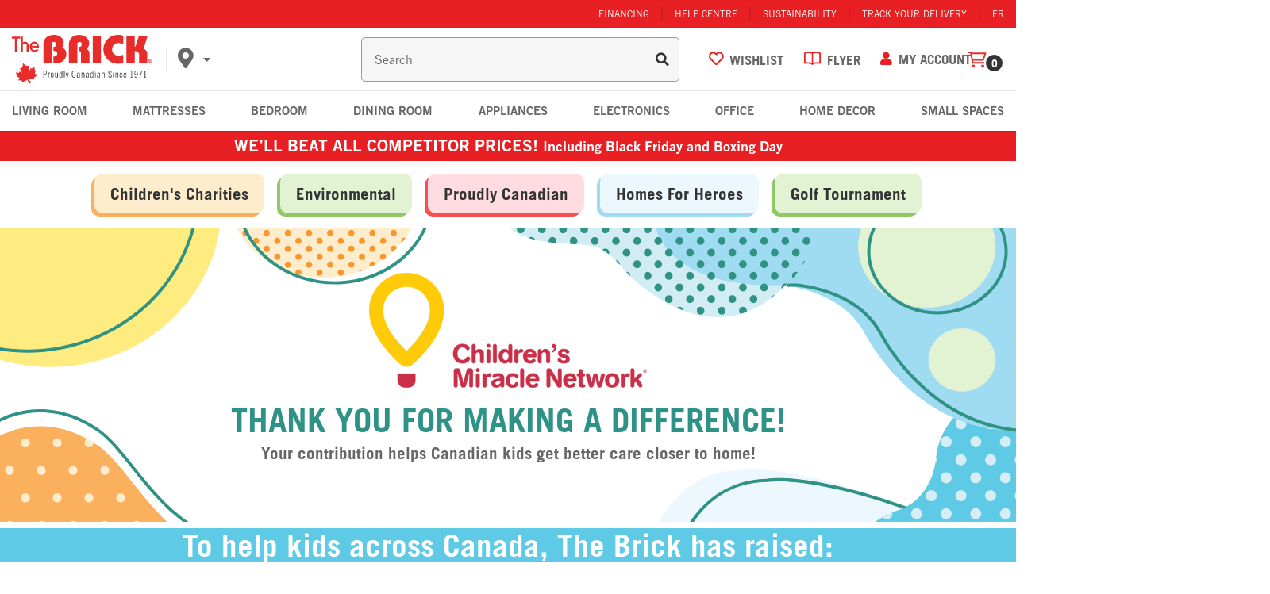

--- FILE ---
content_type: text/html; charset=utf-8
request_url: https://www.thebrick.com/pages/childrens-miracle-network
body_size: 92588
content:
 <!doctype html><html lang="en" class="noIE">
  <head>
    <meta charset="utf-8">

    <!-- -  Brick Build: 91.16.2 ---><script id="livePersonScript" type="text/javascript"></script>

<script type="text/javascript">
   // Prevent LiveChat from loading
   window.__lc = "007";

   // Enable LivePerson when the users region is enabled
   document.addEventListener('profile:init', (e) => {
      const livePersonAccount = "68554436";
      const profile = e.detail.profile;
      const { isInCorpRegion, isInFranRegion, isInIndRegion } = profile;

      const isCorpDisabled = false   || false;
      const isFranDisabled = false   || false;
      const isIndeDisabled = false || false;

      const LP = document.getElementById("livePersonScript");
      const LP_script = `window.lpTag=window.lpTag||{},'undefined'==typeof window.lpTag._tagCount?(window.lpTag={wl:lpTag.wl||null,scp:lpTag.scp||null,site:${livePersonAccount}||'',section:lpTag.section||'',tagletSection:lpTag.tagletSection||null,autoStart:lpTag.autoStart!==!1,ovr:lpTag.ovr||{},_v:'1.10.0',_tagCount:1,protocol:'https:',events:{bind:function(t,e,i){lpTag.defer(function(){lpTag.events.bind(t,e,i)},0)},trigger:function(t,e,i){lpTag.defer(function(){lpTag.events.trigger(t,e,i)},1)}},defer:function(t,e){0===e?(this._defB=this._defB||[],this._defB.push(t)):1===e?(this._defT=this._defT||[],this._defT.push(t)):(this._defL=this._defL||[],this._defL.push(t))},load:function(t,e,i){var n=this;setTimeout(function(){n._load(t,e,i)},0)},_load:function(t,e,i){var n=t;t||(n=this.protocol+'//'+(this.ovr&&this.ovr.domain?this.ovr.domain:'lptag.liveperson.net')+'/tag/tag.js?site='+this.site);var o=document.createElement('script');o.setAttribute('charset',e?e:'UTF-8'),i&&o.setAttribute('id',i),o.setAttribute('src',n),document.getElementsByTagName('head').item(0).appendChild(o)},init:function(){this._timing=this._timing||{},this._timing.start=(new Date).getTime();var t=this;window.attachEvent?window.attachEvent('onload',function(){t._domReady('domReady')}):(window.addEventListener('DOMContentLoaded',function(){t._domReady('contReady')},!1),window.addEventListener('load',function(){t._domReady('domReady')},!1)),'undefined'===typeof window._lptStop&&this.load()},start:function(){this.autoStart=!0},_domReady:function(t){this.isDom||(this.isDom=!0,this.events.trigger('LPT','DOM_READY',{t:t})),this._timing[t]=(new Date).getTime()},vars:lpTag.vars||[],dbs:lpTag.dbs||[],ctn:lpTag.ctn||[],sdes:lpTag.sdes||[],hooks:lpTag.hooks||[],identities:lpTag.identities||[],ev:lpTag.ev||[]},lpTag.init()):window.lpTag._tagCount+=1;`;

      const isStoreRegionDisabled = (
         (isCorpDisabled && isInCorpRegion) ||
         (isFranDisabled && isInFranRegion) ||
         (isIndeDisabled && isInIndRegion)  || false
      );
      
      if (!isStoreRegionDisabled) {
         LP.textContent = LP_script;
      }

      
      let chatObj = {};
      function triggerChatInteraction(data, info) {
         const visitorId = lpTag?.taglets?.lp_monitoringSDK?.getVid();
         const sessionId = lpTag?.taglets?.lp_monitoringSDK?.getSid();
         const chatArray = Object.keys(data);

         // Build the customer chat object but exclude bot chat
         chatArray.forEach(item => {
            data[item] && data[item] != 'Virtual Assistant' 
               ? chatObj[item] = data[item] : null;
         });

         // Populate the visitorId and sessionId
         if (visitorId && sessionId) {
            localStorage.setItem("chat_visitorId", visitorId);
            localStorage.setItem("chat_sessionId", sessionId);
         }

         if (!localStorage.chat_engagement) {
            if (chatObj.agentName && chatObj.conversationId) {
               // This ensures GA4 keeps track of users who interacted with chat
               gtag('set', 'user_properties', {
                  engaged_with_chat: 'true'
               });
      
               dataLayer.push({
                  event: "engaged_with_chat",
                  skill: chatObj["skill"],
                  agentId: chatObj["agentId"],
                  language: chatObj["language"],
                  agentName: chatObj["agentName"],
                  visitorId: chatObj["visitorId"],
                  conversationId: chatObj["conversationId"]
               });
      
               // Prevents duplicated event triggers --happens when a user refreshes or goes to a new page with chat open
               localStorage.setItem("chat_engagement", true);

               // To test use: window.localStorage.removeItem("chat_engagement")
               // This removes the stored session with a chat engagement
            }
         }
      }

      if (typeof window.lpTag == "object") window.lpTag.events.bind("lpUnifiedWindow", "conversationInfo", triggerChatInteraction);
   });

   // Hides email popup when chat window is open
   document.addEventListener("click", (e) => {
      const body = document.querySelector("body");
      if (e.target.matches(".LPMcontainer") ||
          e.target.matches(".LPMimage")  ) {
         body.classList.add('chat-active');
      }
      if (e.target.matches(".lpc_maximized-header__close-button-asset")) {
         body.classList.remove('chat-active');
      }
   });
</script><!-- Google Tag Manager -->
    <script>
      (function (w, d, s, l, i) {
        w[l] = w[l] || [];
        w[l].push({ 'gtm.start': new Date().getTime(), event: 'gtm.js' });
        var f = d.querySelector(s),
          j = d.createElement(s),
          dl = l != 'dataLayer' ? '&l=' + l : '';
        j.async = true;
        j.src = 'https://www.googletagmanager.com/gtm.js?id=' + i + dl;
        f.parentNode.insertBefore(j, f);
      })(window, document, 'script', 'dataLayer', 'GTM-TTTR56P');
    </script>
    <!-- End Google Tag Manager --><!-- favicons -->
    <link rel="apple-touch-icon" sizes="180x180" href="//www.thebrick.com/cdn/shop/t/980/assets/apple-touch-icon.png?v=89124614973290660671763132303">
    <link rel="icon" type="image/png" sizes="32x32" href="//www.thebrick.com/cdn/shop/t/980/assets/favicon-32x32.png?v=34059297321281593741763132320">
    <link rel="icon" type="image/png" sizes="16x16" href="//www.thebrick.com/cdn/shop/t/980/assets/favicon-16x16.png?v=13720652816998713921763132319">
    <link rel="manifest" href="//www.thebrick.com/cdn/shop/t/980/assets/site.webmanifest?v=24504150022009432401763132367">
    <link rel="mask-icon" href="//www.thebrick.com/cdn/shop/t/980/assets/safari-pinned-tab.svg?v=119487177698996608121763132353" color="#5bbad5">
    <meta name="msapplication-TileColor" content="#da532c">
    <meta name="theme-color" content="#e9292c"><!-- Global site tag (gtag.js) - AdWords: 1067943771 -->
    <script async src="https://www.googletagmanager.com/gtag/js?id=AW-1067943771"></script>
    <script>
      window.dataLayer = window.dataLayer || [];
      function gtag() {
        dataLayer.push(arguments);
      }
      gtag('js', new Date());
      gtag('config', 'AW-1067943771');
    </script>

    <!-- UET Tag(Bing) -->
    <script async>
      (function (w, d, t, r, u) {
        var f, n, i;
        (w[u] = w[u] || []),
          (f = function () {
            var o = { ti: '28000977' };
            (o.q = w[u]), (w[u] = new UET(o)), w[u].push('pageLoad');
          }),
          (n = d.createElement(t)),
          (n.src = r),
          (n.async = 1),
          (n.onload = n.onreadystatechange =
            function () {
              var s = this.readyState;
              (s && s !== 'loaded' && s !== 'complete') || (f(), (n.onload = n.onreadystatechange = null));
            }),
          (i = d.querySelector(t)),
          i.parentNode.insertBefore(n, i);
      })(window, document, 'script', '//bat.bing.com/bat.js', 'uetq');
    </script><!-- Basic page needs ================================================== -->

    <meta name="viewport" content="width=device-width, initial-scale=1">
    <!-- Title and description ================================================== -->
    <title>
      
      Children&#39;s Miracle Network
      
      
      -
      The Brick
    </title><!-- Helpers ================================================== -->
    <meta property="og:type" content="website">
	<meta property="og:title" content="Children&amp;#39;s Miracle Network"><meta property="og:url" content="">
<meta property="og:site_name" content="The Brick"><meta name="twitter:card" content="summary"><link rel="canonical" href="https://www.thebrick.com/pages/childrens-miracle-network"><link rel="alternate" href="https://www.thebrick.com/pages/childrens-miracle-network" hreflang="en-ca">
      <link rel="alternate" href="https://www.brickenligne.com/pages/childrens-miracle-network" hreflang="fr-ca"><link rel="preload" href="//www.thebrick.com/cdn/shop/t/980/assets/styles-app-content.css?v=116401385744115129751763132375" as="style">
      <link rel="stylesheet" href="//www.thebrick.com/cdn/shop/t/980/assets/styles-app-content.css?v=116401385744115129751763132375"><link rel="preload" href="//www.thebrick.com/cdn/shop/t/980/assets/flexslider.css?v=105241283154039445621763132479" as="style">
    <link rel="stylesheet" href="//www.thebrick.com/cdn/shop/t/980/assets/flexslider.css?v=105241283154039445621763132479"><!-- grunt vendor (dayJS) -->
    <script async src="//www.thebrick.com/cdn/shop/t/980/assets/scripts-vendor.js?v=77350583314446671763132364"></script>

    <script>
    window.Shopify = window.Shopify || {};
    window.Shopify.CartCount = {
      count: 0,
      excluded: ["Financing","Warranty","Delivery-Fee","Shipping-Fee","Pickup-Fee","EHF","ESRT","Flexiti","Furniture-Setup","NPG-Surcharge","Recycle-","Lead","Install","Recycle-Install","Shipping-Fee","PROMOCODE","DonationWeb","Handling Fee","Recycle-Mattress","Recycle-Appliance"],
    };
  </script>
    <script>
    function parseStringifiedObject (object) {
      try {
        if (!object) return undefined;
        return JSON.parse(object);
      } catch (e) {
        return undefined;
      }
    };

    window.IntegrationConfig = {
      language: "en",
      banners: {
        brick: {
          dcCodes: ["12", "22", "32", "42", "52", "72", "92"],
        },
      },
      tlib: {
        banner: "brick",
        connection: "production",
        shopify: { domain: "the-brick-furniture.myshopify.com" },
      },
      page: {
        requiresLogIn:false,
      },
      customer: {
        isLoggedIn:false,
        ecomToken:null,
      },
      product: {
        reviewSignature: "",
        reviewCount:0},
      cart: {
        cartToken: "",
        signature: "",
        profile: parseStringifiedObject(""),
        cartProfile: "",
        writtenProfile: "",
        multicart: parseStringifiedObject(""),
        hasEcomToken:false,
        multicartId: '',
        taxRates: { AB: 5.000, BC: 12.000, MB: 12.000, NB: 15.000, NL: 15.000, NT: 5.000, NS: 15.000, NU: 5.000, ON: 13.000, PE: 15.000, QC: 14.975, YT: 5.000, SK: 11.000 },
      },
      flyer: {
        merchant: "thebrick",
        minHeight: 600,
        initialHeight: 900,
      },
      
    };

    var ilibTimer;
    window.ilib = function (cb) {
      if (window.IntegrationLibrary) {
        clearInterval(ilibTimer);
        cb.call(null, window.IntegrationLibrary, window.IntegrationConfig);
      } else {
        ilibTimer = setInterval(function () {
          window.ilib(cb);
        }, 5);
      }
    };
  </script>

    

    <!-- Header hook for plugins ================================================== -->
    <script>window.performance && window.performance.mark && window.performance.mark('shopify.content_for_header.start');</script><meta id="shopify-digital-wallet" name="shopify-digital-wallet" content="/26605202/digital_wallets/dialog">
<script async="async" src="/checkouts/internal/preloads.js?locale=en-CA"></script>
<script id="shopify-features" type="application/json">{"accessToken":"80e53fdb59ea3ad5c4f7ef8bc3ba8d70","betas":["rich-media-storefront-analytics"],"domain":"www.thebrick.com","predictiveSearch":true,"shopId":26605202,"locale":"en"}</script>
<script>var Shopify = Shopify || {};
Shopify.shop = "the-brick-furniture.myshopify.com";
Shopify.locale = "en";
Shopify.currency = {"active":"CAD","rate":"1.0"};
Shopify.country = "CA";
Shopify.theme = {"name":"Brick-Live -v91.16.2","id":128229441582,"schema_name":"ShowTime","schema_version":"5.0.9","theme_store_id":687,"role":"main"};
Shopify.theme.handle = "null";
Shopify.theme.style = {"id":null,"handle":null};
Shopify.cdnHost = "www.thebrick.com/cdn";
Shopify.routes = Shopify.routes || {};
Shopify.routes.root = "/";</script>
<script type="module">!function(o){(o.Shopify=o.Shopify||{}).modules=!0}(window);</script>
<script>!function(o){function n(){var o=[];function n(){o.push(Array.prototype.slice.apply(arguments))}return n.q=o,n}var t=o.Shopify=o.Shopify||{};t.loadFeatures=n(),t.autoloadFeatures=n()}(window);</script>
<script id="shop-js-analytics" type="application/json">{"pageType":"page"}</script>
<script defer="defer" async type="module" src="//www.thebrick.com/cdn/shopifycloud/shop-js/modules/v2/client.init-shop-cart-sync_D0dqhulL.en.esm.js"></script>
<script defer="defer" async type="module" src="//www.thebrick.com/cdn/shopifycloud/shop-js/modules/v2/chunk.common_CpVO7qML.esm.js"></script>
<script type="module">
  await import("//www.thebrick.com/cdn/shopifycloud/shop-js/modules/v2/client.init-shop-cart-sync_D0dqhulL.en.esm.js");
await import("//www.thebrick.com/cdn/shopifycloud/shop-js/modules/v2/chunk.common_CpVO7qML.esm.js");

  window.Shopify.SignInWithShop?.initShopCartSync?.({"fedCMEnabled":true,"windoidEnabled":true});

</script>
<script>(function() {
  var isLoaded = false;
  function asyncLoad() {
    if (isLoaded) return;
    isLoaded = true;
    var urls = ["https:\/\/beacon.riskified.com\/?shop=the-brick-furniture.myshopify.com"];
    for (var i = 0; i < urls.length; i++) {
      var s = document.createElement('script');
      s.type = 'text/javascript';
      s.async = true;
      s.src = urls[i];
      var x = document.getElementsByTagName('script')[0];
      x.parentNode.insertBefore(s, x);
    }
  };
  if(window.attachEvent) {
    window.attachEvent('onload', asyncLoad);
  } else {
    window.addEventListener('load', asyncLoad, false);
  }
})();</script>
<script id="__st">var __st={"a":26605202,"offset":-18000,"reqid":"e74fa101-8d06-46b9-9b23-ce81fbc918ae-1764012471","pageurl":"www.thebrick.com\/pages\/childrens-miracle-network","s":"pages-81844371502","u":"1c2574553009","p":"page","rtyp":"page","rid":81844371502};</script>
<script>window.ShopifyPaypalV4VisibilityTracking = true;</script>
<script id="captcha-bootstrap">!function(){'use strict';const t='contact',e='account',n='new_comment',o=[[t,t],['blogs',n],['comments',n],[t,'customer']],c=[[e,'customer_login'],[e,'guest_login'],[e,'recover_customer_password'],[e,'create_customer']],r=t=>t.map((([t,e])=>`form[action*='/${t}']:not([data-nocaptcha='true']) input[name='form_type'][value='${e}']`)).join(','),a=t=>()=>t?[...document.querySelectorAll(t)].map((t=>t.form)):[];function s(){const t=[...o],e=r(t);return a(e)}const i='password',u='form_key',d=['recaptcha-v3-token','g-recaptcha-response','h-captcha-response',i],f=()=>{try{return window.sessionStorage}catch{return}},m='__shopify_v',_=t=>t.elements[u];function p(t,e,n=!1){try{const o=window.sessionStorage,c=JSON.parse(o.getItem(e)),{data:r}=function(t){const{data:e,action:n}=t;return t[m]||n?{data:e,action:n}:{data:t,action:n}}(c);for(const[e,n]of Object.entries(r))t.elements[e]&&(t.elements[e].value=n);n&&o.removeItem(e)}catch(o){console.error('form repopulation failed',{error:o})}}const l='form_type',E='cptcha';function T(t){t.dataset[E]=!0}const w=window,h=w.document,L='Shopify',v='ce_forms',y='captcha';let A=!1;((t,e)=>{const n=(g='f06e6c50-85a8-45c8-87d0-21a2b65856fe',I='https://cdn.shopify.com/shopifycloud/storefront-forms-hcaptcha/ce_storefront_forms_captcha_hcaptcha.v1.5.2.iife.js',D={infoText:'Protected by hCaptcha',privacyText:'Privacy',termsText:'Terms'},(t,e,n)=>{const o=w[L][v],c=o.bindForm;if(c)return c(t,g,e,D).then(n);var r;o.q.push([[t,g,e,D],n]),r=I,A||(h.body.append(Object.assign(h.createElement('script'),{id:'captcha-provider',async:!0,src:r})),A=!0)});var g,I,D;w[L]=w[L]||{},w[L][v]=w[L][v]||{},w[L][v].q=[],w[L][y]=w[L][y]||{},w[L][y].protect=function(t,e){n(t,void 0,e),T(t)},Object.freeze(w[L][y]),function(t,e,n,w,h,L){const[v,y,A,g]=function(t,e,n){const i=e?o:[],u=t?c:[],d=[...i,...u],f=r(d),m=r(i),_=r(d.filter((([t,e])=>n.includes(e))));return[a(f),a(m),a(_),s()]}(w,h,L),I=t=>{const e=t.target;return e instanceof HTMLFormElement?e:e&&e.form},D=t=>v().includes(t);t.addEventListener('submit',(t=>{const e=I(t);if(!e)return;const n=D(e)&&!e.dataset.hcaptchaBound&&!e.dataset.recaptchaBound,o=_(e),c=g().includes(e)&&(!o||!o.value);(n||c)&&t.preventDefault(),c&&!n&&(function(t){try{if(!f())return;!function(t){const e=f();if(!e)return;const n=_(t);if(!n)return;const o=n.value;o&&e.removeItem(o)}(t);const e=Array.from(Array(32),(()=>Math.random().toString(36)[2])).join('');!function(t,e){_(t)||t.append(Object.assign(document.createElement('input'),{type:'hidden',name:u})),t.elements[u].value=e}(t,e),function(t,e){const n=f();if(!n)return;const o=[...t.querySelectorAll(`input[type='${i}']`)].map((({name:t})=>t)),c=[...d,...o],r={};for(const[a,s]of new FormData(t).entries())c.includes(a)||(r[a]=s);n.setItem(e,JSON.stringify({[m]:1,action:t.action,data:r}))}(t,e)}catch(e){console.error('failed to persist form',e)}}(e),e.submit())}));const S=(t,e)=>{t&&!t.dataset[E]&&(n(t,e.some((e=>e===t))),T(t))};for(const o of['focusin','change'])t.addEventListener(o,(t=>{const e=I(t);D(e)&&S(e,y())}));const B=e.get('form_key'),M=e.get(l),P=B&&M;t.addEventListener('DOMContentLoaded',(()=>{const t=y();if(P)for(const e of t)e.elements[l].value===M&&p(e,B);[...new Set([...A(),...v().filter((t=>'true'===t.dataset.shopifyCaptcha))])].forEach((e=>S(e,t)))}))}(h,new URLSearchParams(w.location.search),n,t,e,['guest_login'])})(!0,!0)}();</script>
<script integrity="sha256-52AcMU7V7pcBOXWImdc/TAGTFKeNjmkeM1Pvks/DTgc=" data-source-attribution="shopify.loadfeatures" defer="defer" src="//www.thebrick.com/cdn/shopifycloud/storefront/assets/storefront/load_feature-81c60534.js" crossorigin="anonymous"></script>
<script data-source-attribution="shopify.dynamic_checkout.dynamic.init">var Shopify=Shopify||{};Shopify.PaymentButton=Shopify.PaymentButton||{isStorefrontPortableWallets:!0,init:function(){window.Shopify.PaymentButton.init=function(){};var t=document.createElement("script");t.src="https://www.thebrick.com/cdn/shopifycloud/portable-wallets/latest/portable-wallets.en.js",t.type="module",document.head.appendChild(t)}};
</script>
<script data-source-attribution="shopify.dynamic_checkout.buyer_consent">
  function portableWalletsHideBuyerConsent(e){var t=document.getElementById("shopify-buyer-consent"),n=document.getElementById("shopify-subscription-policy-button");t&&n&&(t.classList.add("hidden"),t.setAttribute("aria-hidden","true"),n.removeEventListener("click",e))}function portableWalletsShowBuyerConsent(e){var t=document.getElementById("shopify-buyer-consent"),n=document.getElementById("shopify-subscription-policy-button");t&&n&&(t.classList.remove("hidden"),t.removeAttribute("aria-hidden"),n.addEventListener("click",e))}window.Shopify?.PaymentButton&&(window.Shopify.PaymentButton.hideBuyerConsent=portableWalletsHideBuyerConsent,window.Shopify.PaymentButton.showBuyerConsent=portableWalletsShowBuyerConsent);
</script>
<script data-source-attribution="shopify.dynamic_checkout.cart.bootstrap">document.addEventListener("DOMContentLoaded",(function(){function t(){return document.querySelector("shopify-accelerated-checkout-cart, shopify-accelerated-checkout")}if(t())Shopify.PaymentButton.init();else{new MutationObserver((function(e,n){t()&&(Shopify.PaymentButton.init(),n.disconnect())})).observe(document.body,{childList:!0,subtree:!0})}}));
</script>
<script id='scb4127' type='text/javascript' async='' src='https://www.thebrick.com/cdn/shopifycloud/privacy-banner/storefront-banner.js'></script>
<script>window.performance && window.performance.mark && window.performance.mark('shopify.content_for_header.end');</script>

    <!--[if lt IE 9]> <script src="//html5shiv.googlecode.com/svn/trunk/html5.js" type="text/javascript"></script> <![endif]--><!-- jquery -->
    <script src="//www.thebrick.com/cdn/shop/t/980/assets/jquery.js?v=105778841822381192391763132343" type="text/javascript"></script>

    <script defer src="//www.thebrick.com/cdn/shop/t/980/assets/scripts-localStorage.js?v=73326062562127291581763132360"></script>

    <!-- Theme Global App JS ================================================== -->
    <script>
      var app = app || {
          data:{
              template:"page.CSR-Index",
              money_format: "${{amount}}"
          }
      }
    </script>

    <!-- Start Quantcast Tag -->
    <script type="text/javascript">
      var _qevents = _qevents || [];

      (function () {
        var elem = document.createElement('script');
        elem.src =
          (document.location.protocol == 'https:' ? 'https://secure' : 'http://edge') + '.quantserve.com/quant.js';
        elem.async = true;
        elem.type = 'text/javascript';
        var scpt = document.querySelector('script');
        scpt.parentNode.insertBefore(elem, scpt);
      })();
      _qevents.push({ qacct: 'p-YqWhVQ2UZ9X49' });
    </script>
    <!-- End Quantcast tag --> <script>
    let algoliaInventoryCutOff =2;
    let algoliaHideInstockBadge =false;
    let algoliaReviewRatingCutOff =3;
    let algoliaReviewCountCutOff =0;

    let algoliaHideFurnitureReviews =false;
    let algoliaHideMattressReviews =false;
    let algoliaHideAppliancesReviews =false;
    let algoliaHideElectronicsReviews =false;
    let algoliaHideHomeDecorReviews =false;
    let algoliaHideSeasonalReviews =false;
    let enableBTMFilter =true;
    let algoliaLang ="en";
    let algoliaUserToken;if (!localStorage.getItem("algolia_user_token")) {
            const uniqueId = () => {
                const dateString = Date.now().toString(36);
                const randomness = Math.random().toString(36).substr(2);
                return dateString + randomness;
            };
            localStorage.setItem("algolia_user_token", uniqueId());
        };let enableCustomAlgolia =true;
    let topCallOutTag ="ms:bogo";
    let topCallOutText ="\u003cdiv class=\"lpepricing bogo\"\u003e\n\u003cspan class=\"langEN\"\u003eBuy 1, get 1 free!\u003c\/span\u003e\u003cspan class=\"langFR\"\u003eAchetez-en 1, obtenez-en 1 gratuitement!\u003c\/span\u003e\n\u003c\/div\u003e";
    let algoliaBadgeTag ="";
    let algoliaBadgeText ="";
    let prioritizeCustom =false;
</script>




<script>
  window.algoliaShopify = window.algoliaShopify || {};window.algoliaShopify.config = window.algoliaShopify.config || {};
    window.algoliaShopify.config ={"app_id":"0N798UGD65","search_api_key":"8cc9fbfb309e19e364713fe0f61df0ee","index_prefix":"Brick-LIVE_","index_products":true,"index_collections":true,"index_articles":false,"index_pages":true,"autocomplete_see_all":true,"colors":{"main":"#e81f23","secondary":"#888","highlight":"#158EC2"},"autocomplete_enabled":true,"autocomplete_debug":false,"input_selector":"form[action=\"\/search\"] input[type=\"text\"], form[action=\"\/search\"] input[type=\"search\"]","products_autocomplete_hits_per_page":8,"collections_autocomplete_hits_per_page":2,"articles_autocomplete_hits_per_page":2,"pages_autocomplete_hits_per_page":2,"instant_search_enabled":true,"instant_search_enabled_on_collection":true,"results_selector":".collection-main","products_full_results_hits_per_page":20,"collections_full_results_hits_per_page":10,"show_products":false,"analytics_enabled":true,"usertoken_with_cookies":"disabled","collection_id_indexing":true,"collection_id_query_rules":false,"collection_search_feature_enabled":true,"collection_css_selector":".collection-main","stock_policy":"allow","billed_by_shopify":false,"billing_paused_at":null,"billing_paused_reason":null,"autocomplete_query_suggestions":false,"query_suggestions_index_name":"","suggestions_autocomplete_hits_per_page":2,"locations_inventory_enabled":false,"markets_indexing_enabled":false,"markets_mapping":[],"markets_available":[],"markets_webhooks":{"product_incremental_sync":"","product_feeds":[]},"dynamic_selector":false,"store_currency":"CAD","restart_index_enabled":false,"app_block_analytics_disabled":false,"stream_translate_option_names_enabled":false,"app_block_translated_option_names_enabled":false,"default_facet_param_limit":10,"app_blocks_dynamic_widgets_beta_enabled":false,"app_block_inv_avail_replace_can_order":false,"app_block_version":"92521fc3cb"};window.algoliaShopify.config.sort_orders =[{"key":"recently_ordered_count","title":"Popularity","desc":{"active":true,"title":"Popularity"}},{"key":"price_ratio","title":"Price ratio","asc":{"active":false,"title":"Highest discount first"}},{"key":"published_at","title":"Publication date","desc":{"active":false,"title":"Newest first"}},{"key":"published_at","title":"Publication date","asc":{"active":false,"title":"Oldest first"}},{"key":"vendor","title":"Vendor","desc":{"active":false,"title":"Vendor Z-A"}},{"key":"vendor","title":"Vendor","asc":{"active":false,"title":"Vendor"}},{"key":"inventory_quantity","title":"Inventory quantity","desc":{"active":false,"title":"Most available"}},{"key":"grams","title":"Weight","desc":{"active":false,"title":"Heaviest first"}},{"key":"grams","title":"Weight","asc":{"active":false,"title":"Lightest first"}},{"key":"title","title":"Name","desc":{"active":false,"title":"Name Z-A"}},{"key":"price","title":"Price","desc":{"active":true,"title":"Price_desc"}},{"key":"price","title":"Price","asc":{"active":true,"title":"Price_asc"}},{"key":"title","title":"Name","asc":{"active":false,"title":"Name"}}];window.algoliaShopify.config.facets =[{"enabled":false,"name":"price","title":"Price","type":"slider","available_types":["slider"],"forgettable":null,"searchable":false,"refined_first":false,"removeAble":null},{"enabled":false,"name":"price_range","title":"Price range","type":"disjunctive","available_types":["disjunctive"],"forgettable":null,"searchable":false,"refined_first":false,"removeAble":null},{"enabled":false,"name":"vendor","title":"Vendor","type":"conjunctive","available_types":["menu","conjunctive","disjunctive"],"forgettable":null,"searchable":false,"refined_first":false,"removeAble":null},{"enabled":false,"name":"tags","title":"Tags","type":"conjunctive","available_types":["menu","conjunctive","disjunctive"],"forgettable":null,"searchable":false,"refined_first":false,"removeAble":null},{"enabled":false,"name":"meta.sf_tags.tv_size_supported_in_","title":"TV Size Supported In","type":"conjunctive","available_types":["menu","slider","conjunctive","disjunctive"],"forgettable":null,"searchable":false,"refined_first":true,"removeAble":null},{"enabled":true,"name":"product_type","title":"Category","type":"conjunctive","available_types":["menu","conjunctive","disjunctive"],"forgettable":null,"searchable":true,"refined_first":false,"removeAble":null},{"enabled":true,"name":"named_tags.ways to shop","title":"Ways to shop","type":"disjunctive","available_types":["conjunctive","disjunctive","slider"],"forgettable":true,"searchable":true,"refined_first":false,"removeAble":null},{"enabled":true,"name":"named_tags.brand","title":"Brand","type":"disjunctive","available_types":["conjunctive","disjunctive","slider"],"forgettable":true,"searchable":true,"refined_first":false,"removeAble":null},{"enabled":true,"name":"named_tags.style","title":"Style","type":"disjunctive","available_types":["conjunctive","disjunctive","slider"],"forgettable":true,"searchable":true,"refined_first":false,"removeAble":null},{"enabled":true,"name":"named_tags.colour or finish","title":"Colour or finish","type":"disjunctive","available_types":["conjunctive","disjunctive","slider"],"forgettable":true,"searchable":true,"refined_first":false,"removeAble":null},{"enabled":true,"name":"named_tags.material","title":"Material","type":"disjunctive","available_types":["conjunctive","disjunctive","slider"],"forgettable":true,"searchable":true,"refined_first":false,"removeAble":null},{"enabled":true,"name":"named_tags.electronics features","title":"Electronics features","type":"disjunctive","available_types":["conjunctive","disjunctive","slider"],"forgettable":true,"searchable":true,"refined_first":false,"removeAble":null},{"enabled":true,"name":"named_tags.appliance features","title":"Appliance features","type":"disjunctive","available_types":["conjunctive","disjunctive","slider"],"forgettable":true,"searchable":true,"refined_first":false,"removeAble":null},{"enabled":true,"name":"named_tags.height","title":"Height","type":"slider","available_types":["conjunctive","disjunctive","slider"],"forgettable":true,"searchable":true,"refined_first":false,"removeAble":null},{"enabled":true,"name":"named_tags.width","title":"Width","type":"slider","available_types":["conjunctive","disjunctive","slider"],"forgettable":true,"searchable":true,"refined_first":false,"removeAble":null},{"enabled":true,"name":"named_tags.depth","title":"Depth","type":"slider","available_types":["conjunctive","disjunctive","slider"],"forgettable":true,"searchable":true,"refined_first":false,"removeAble":null},{"enabled":true,"name":"meta.inventory.store_Z9","title":"availability","type":"conjunctive","available_types":["menu","slider","conjunctive","disjunctive"],"forgettable":null,"searchable":false,"refined_first":true,"removeAble":null},{"enabled":true,"name":"meta.inventory.store_Z4","title":"availability","type":"conjunctive","available_types":["menu","slider","conjunctive","disjunctive"],"forgettable":null,"searchable":false,"refined_first":true,"removeAble":null},{"enabled":true,"name":"meta.inventory.store_Z2","title":"availability","type":"conjunctive","available_types":["menu","slider","conjunctive","disjunctive"],"forgettable":null,"searchable":false,"refined_first":true,"removeAble":null},{"enabled":true,"name":"meta.inventory.store_72","title":"availability","type":"conjunctive","available_types":["menu","slider","conjunctive","disjunctive"],"forgettable":null,"searchable":false,"refined_first":true,"removeAble":null},{"enabled":true,"name":"meta.inventory.store_52","title":"availability","type":"conjunctive","available_types":["menu","slider","conjunctive","disjunctive"],"forgettable":null,"searchable":false,"refined_first":true,"removeAble":null},{"enabled":true,"name":"meta.inventory.store_32","title":"availability","type":"conjunctive","available_types":["menu","slider","conjunctive","disjunctive"],"forgettable":null,"searchable":false,"refined_first":true,"removeAble":null},{"enabled":true,"name":"meta.inventory.store_12","title":"availability","type":"conjunctive","available_types":["menu","slider","conjunctive","disjunctive"],"forgettable":null,"searchable":false,"refined_first":true,"removeAble":null},{"enabled":true,"name":"meta.inventory.store_Z1","title":"availability","type":"conjunctive","available_types":["menu","slider","conjunctive","disjunctive"],"forgettable":null,"searchable":false,"refined_first":true,"removeAble":null},{"enabled":true,"name":"meta.inventory.store_Z5","title":"availability","type":"conjunctive","available_types":["menu","slider","conjunctive","disjunctive"],"forgettable":null,"searchable":false,"refined_first":true,"removeAble":null},{"enabled":true,"name":"meta.inventory.store_Z5","title":"Z5 Inventory","type":"conjunctive","available_types":["menu","slider","conjunctive","disjunctive"],"forgettable":null,"searchable":false,"refined_first":true,"removeAble":null},{"enabled":true,"name":"meta.inventory.store_Z3","title":"Z3 Inventory","type":"conjunctive","available_types":["menu","slider","conjunctive","disjunctive"],"forgettable":null,"searchable":false,"refined_first":true,"removeAble":null},{"enabled":true,"name":"meta.inventory.store_Z7","title":"availability","type":"conjunctive","available_types":["menu","slider","conjunctive","disjunctive"],"forgettable":null,"searchable":false,"refined_first":true,"removeAble":null},{"enabled":false,"name":"meta.reviews.count","title":"Reviews Count","type":"conjunctive","available_types":["menu","slider","conjunctive","disjunctive"],"forgettable":null,"searchable":false,"refined_first":true,"removeAble":null},{"enabled":false,"name":"meta.reviews.rating","title":"Reviews Rating","type":"conjunctive","available_types":["menu","slider","conjunctive","disjunctive"],"forgettable":null,"searchable":false,"refined_first":true,"removeAble":null},{"enabled":true,"name":"price_ratio","title":"Price Ratio","type":"hidden","available_types":["menu","conjunctive","disjunctive"],"forgettable":null,"searchable":false,"refined_first":false,"removeAble":null},{"enabled":false,"name":"meta.reviews.average_rating","title":"Average Rating","type":"conjunctive","available_types":["menu","slider","conjunctive","disjunctive"],"forgettable":null,"searchable":false,"refined_first":true,"removeAble":null},{"enabled":true,"name":"named_tags.sold by","title":"Sold by","type":"conjunctive","available_types":["conjunctive","disjunctive","slider"],"forgettable":true,"searchable":true,"refined_first":false,"removeAble":null},{"enabled":true,"name":"named_tags.seller","title":"Seller","type":"disjunctive","available_types":["conjunctive","disjunctive","slider"],"forgettable":true,"searchable":true,"refined_first":false,"removeAble":null}];window.algoliaShopify.config.collection_sort_orders = null;window.algoliaShopify.config.collection_facets = null;window.algoliaShopify.customerProfile = {price_zone: "ZBA",province: "ON",store: "NONE",trackUser: true,
  };
</script><script type="text/template" id="template_algolia_autocomplete_pages_empty"><div class="aa-pages-empty">
  <div class="aa-no-result">
    
    No page found
    
  </div>
</div>
</script>
    <script type="text/template" id="template_algolia_autocomplete_page"><div class="aa-page">
  <div class="aa-picture" style="background-image: url('[[# helpers.iconImage ]][[/ helpers.iconImage ]]')"></div>
  <div class="aa-text">
    <span class="aa-title">[[& _highlightResult.title.value ]]</span>
  </div>
</div>
</script>
    <script type="text/template" id="template_algolia_autocomplete_article"><div class="aa-article">
  <div class="aa-text">
    <span class="aa-title">[[& _highlightResult.title.value ]]</span>
  </div>
</div>
</script>
	<script type="text/template" id="template_algolia_autocomplete_articles_empty"><div class="aa-articles-empty">
  <div class="aa-no-result">
    
    Aucun article trouvé
    
  </div>
</div>
</script>
    <script type="text/template" id="template_algolia_autocomplete_collection"><div class="aa-collection">
  <div class="aa-title">
    [[& _highlightResult.query.value ]]
  </div>
</div>
</script>
    <script type="text/template" id="template_algolia_autocomplete_collections_empty"><div class="aa-collections-empty">
  <div class="aa-no-result">
  </div>
</div>
</script>
    <script type="text/template" id="template_algolia_autocomplete_product">


<div data-algolia-index="[[ _index ]]" data-algolia-position="[[ _position ]]" data-algolia-queryid="[[ queryID ]]" data-algolia-objectid="[[ objectID ]]" data-handle="[[ handle ]]" class="aa-product">
  
  
  <a data-algolia-index="[[ _index ]]" data-algolia-position="[[ _position ]]" data-algolia-queryid="[[ queryID ]]" data-algolia-objectid="[[ objectID ]]" href="/products/[[ handle ]]" title="[[# helpers.fullEscapedHTMLTitle ]][[/ helpers.fullEscapedHTMLTitle ]]">

    <div class="aa-product-picture">
    <div class="aa-picture-container">
		<picture>
			<source srcset="[[# helpers.mediumImage ]][[/ helpers.mediumImage ]]" media="(min-width: 769px)">
			 <img class="ais-hit--image" src="//cdn.shopify.com/s/files/1/2660/5202/t/376/assets/lazyPixel.png" loading:lazy alt="[[# helpers.fullTitle ]][[/ helpers.fullTitle ]]">
		</picture>
		
		
    </div>
      <div class="ais-hit--image-badges">[[# helpers.imageBadges ]][[/ helpers.imageBadges ]]</div>
      [[# helpers.wishlistButton ]][[/ helpers.wishlistButton ]]
    </div>
    <div class="aa-product-text">
      [[# helpers.middleCallOut ]][[/ helpers.middleCallOut ]]
      <p class="aa-product-price">
        [[# helpers.instantsearchPrice ]][[/ helpers.instantsearchPrice ]]
      </p>
      <p class="aa-product-title">
        [[# helpers.fullEscapedHTMLTitle ]][[/ helpers.fullEscapedHTMLTitle ]]
      </p>
      
          [[# helpers.reviewSnippet ]][[/ helpers.reviewSnippet ]]
      
      [[# helpers.checkmarkCallOut ]][[/ helpers.checkmarkCallOut ]]
    </div>

  </a>
      <div class="aa-product-swatch-cont">
        [[# helpers.colourSwatch ]][[/ helpers.colourSwatch ]]
      </div>
      <div class="text-badges">[[# helpers.textBadges ]][[/ helpers.textBadges ]]</div>
</div></script>
    <script type="text/template" id="template_algolia_autocomplete_products_empty"><div class="aa-products-empty">
  <p class="aa-no-result">
    [[# helpers.no_result_for ]] "[[ query ]]" [[/ helpers.no_result_for]]
  </p>
  <p class="aa-see-all">
    <a href="/search?q=">
      
      See all products
      
    </a>
  </p>
</div>
</script>
    <script type="text/template" id="template_algolia_autocomplete_footer">
<div class="aa-footer-wrapper">
  <div class="aa-footer">
    <a class="aa-footer-link" onclick="redirectFooter()">
      
      View all results for 
      
      <span class="aa-query">
        "[[ query ]]"
      </span>
    </a>
  </div>
</div>
</script>
    <script type="text/template" id="template_algolia_autocomplete"><div class="aa-columns-container aa-with-collections[[# with.articles ]] aa-with-articles [[/ with.articles ]][[^ with.articles ]] aa-without-articles [[/ with.articles ]][[# with.footer ]] aa-with-footer [[/ with.footer ]][[^ with.footer ]] aa-without-footer [[/ with.footer ]][[# with.poweredBy ]] aa-with-powered-by [[/ with.poweredBy ]][[^ with.poweredBy ]] aa-without-powered-by [[/ with.poweredBy ]][[# with.products ]] aa-with-products [[/ with.products ]][[^ with.products ]] aa-without-products [[/ with.products ]][[# with.pages ]] aa-with-pages [[/ with.pages ]][[^ with.pages ]] aa-without-pages [[/ with.pages ]]">
  <div class="aa-left-column">
    <div class="aa-collections">
      <div class="aa-collections-header">
        
        Search suggestions
        
      </div>
      
      <div class="aa-dataset-products_query_suggestions"></div>
      <div id="aa-page-data">
        <div class="aa-pages-header">
          Pages
        </div>
        <div class="aa-dataset-pages"></div>
      </div>
    </div>
  </div>
  <div class="aa-dataset-products aa-right-column"></div>
</div>
</script><script src="https://cdn.jsdelivr.net/npm/hogan.js@3.0.2/dist/hogan-3.0.2.min.js" integrity="sha256-jIAAmB65ff5CEFvV6DRfRWjHFwqq+AHeV4le8f8PYp4=" crossorigin="anonymous" defer></script>
    <script src="https://cdn.jsdelivr.net/npm/algoliasearch@4.5.1/dist/algoliasearch-lite.umd.js" integrity="sha256-EXPXz4W6pQgfYY3yTpnDa3OH8/EPn16ciVsPQ/ypsjk=" crossorigin="anonymous" defer></script><script src="//www.thebrick.com/cdn/shop/t/980/assets/algolia_translations.js?v=169097954221260550071763132478" defer></script>

    <script src="//www.thebrick.com/cdn/shop/t/980/assets/scripts-algolia-autocomplete.js?v=15593423014268836531763132354" defer></script><script>
        var ALGOLIA_INSIGHTS_SRC = "https://cdn.jsdelivr.net/npm/search-insights@2.2.1";
    
        !function(e,a,t,n,s,i,c){e.AlgoliaAnalyticsObject=s,e[s]=e[s]||function(){
        (e[s].queue=e[s].queue||[]).push(arguments)},i=a.createElement(t),c=a.getElementsByTagName(t)[0],
        i.async=1,i.src=n,c.parentNode.insertBefore(i,c)
        }(window,document,"script",ALGOLIA_INSIGHTS_SRC,"aa");
    </script><link href="https://monorail-edge.shopifysvc.com" rel="dns-prefetch">
<script>(function(){if ("sendBeacon" in navigator && "performance" in window) {try {var session_token_from_headers = performance.getEntriesByType('navigation')[0].serverTiming.find(x => x.name == '_s').description;} catch {var session_token_from_headers = undefined;}var session_cookie_matches = document.cookie.match(/_shopify_s=([^;]*)/);var session_token_from_cookie = session_cookie_matches && session_cookie_matches.length === 2 ? session_cookie_matches[1] : "";var session_token = session_token_from_headers || session_token_from_cookie || "";function handle_abandonment_event(e) {var entries = performance.getEntries().filter(function(entry) {return /monorail-edge.shopifysvc.com/.test(entry.name);});if (!window.abandonment_tracked && entries.length === 0) {window.abandonment_tracked = true;var currentMs = Date.now();var navigation_start = performance.timing.navigationStart;var payload = {shop_id: 26605202,url: window.location.href,navigation_start,duration: currentMs - navigation_start,session_token,page_type: "page"};window.navigator.sendBeacon("https://monorail-edge.shopifysvc.com/v1/produce", JSON.stringify({schema_id: "online_store_buyer_site_abandonment/1.1",payload: payload,metadata: {event_created_at_ms: currentMs,event_sent_at_ms: currentMs}}));}}window.addEventListener('pagehide', handle_abandonment_event);}}());</script>
<script id="web-pixels-manager-setup">(function e(e,d,r,n,o){if(void 0===o&&(o={}),!Boolean(null===(a=null===(i=window.Shopify)||void 0===i?void 0:i.analytics)||void 0===a?void 0:a.replayQueue)){var i,a;window.Shopify=window.Shopify||{};var t=window.Shopify;t.analytics=t.analytics||{};var s=t.analytics;s.replayQueue=[],s.publish=function(e,d,r){return s.replayQueue.push([e,d,r]),!0};try{self.performance.mark("wpm:start")}catch(e){}var l=function(){var e={modern:/Edge?\/(1{2}[4-9]|1[2-9]\d|[2-9]\d{2}|\d{4,})\.\d+(\.\d+|)|Firefox\/(1{2}[4-9]|1[2-9]\d|[2-9]\d{2}|\d{4,})\.\d+(\.\d+|)|Chrom(ium|e)\/(9{2}|\d{3,})\.\d+(\.\d+|)|(Maci|X1{2}).+ Version\/(15\.\d+|(1[6-9]|[2-9]\d|\d{3,})\.\d+)([,.]\d+|)( \(\w+\)|)( Mobile\/\w+|) Safari\/|Chrome.+OPR\/(9{2}|\d{3,})\.\d+\.\d+|(CPU[ +]OS|iPhone[ +]OS|CPU[ +]iPhone|CPU IPhone OS|CPU iPad OS)[ +]+(15[._]\d+|(1[6-9]|[2-9]\d|\d{3,})[._]\d+)([._]\d+|)|Android:?[ /-](13[3-9]|1[4-9]\d|[2-9]\d{2}|\d{4,})(\.\d+|)(\.\d+|)|Android.+Firefox\/(13[5-9]|1[4-9]\d|[2-9]\d{2}|\d{4,})\.\d+(\.\d+|)|Android.+Chrom(ium|e)\/(13[3-9]|1[4-9]\d|[2-9]\d{2}|\d{4,})\.\d+(\.\d+|)|SamsungBrowser\/([2-9]\d|\d{3,})\.\d+/,legacy:/Edge?\/(1[6-9]|[2-9]\d|\d{3,})\.\d+(\.\d+|)|Firefox\/(5[4-9]|[6-9]\d|\d{3,})\.\d+(\.\d+|)|Chrom(ium|e)\/(5[1-9]|[6-9]\d|\d{3,})\.\d+(\.\d+|)([\d.]+$|.*Safari\/(?![\d.]+ Edge\/[\d.]+$))|(Maci|X1{2}).+ Version\/(10\.\d+|(1[1-9]|[2-9]\d|\d{3,})\.\d+)([,.]\d+|)( \(\w+\)|)( Mobile\/\w+|) Safari\/|Chrome.+OPR\/(3[89]|[4-9]\d|\d{3,})\.\d+\.\d+|(CPU[ +]OS|iPhone[ +]OS|CPU[ +]iPhone|CPU IPhone OS|CPU iPad OS)[ +]+(10[._]\d+|(1[1-9]|[2-9]\d|\d{3,})[._]\d+)([._]\d+|)|Android:?[ /-](13[3-9]|1[4-9]\d|[2-9]\d{2}|\d{4,})(\.\d+|)(\.\d+|)|Mobile Safari.+OPR\/([89]\d|\d{3,})\.\d+\.\d+|Android.+Firefox\/(13[5-9]|1[4-9]\d|[2-9]\d{2}|\d{4,})\.\d+(\.\d+|)|Android.+Chrom(ium|e)\/(13[3-9]|1[4-9]\d|[2-9]\d{2}|\d{4,})\.\d+(\.\d+|)|Android.+(UC? ?Browser|UCWEB|U3)[ /]?(15\.([5-9]|\d{2,})|(1[6-9]|[2-9]\d|\d{3,})\.\d+)\.\d+|SamsungBrowser\/(5\.\d+|([6-9]|\d{2,})\.\d+)|Android.+MQ{2}Browser\/(14(\.(9|\d{2,})|)|(1[5-9]|[2-9]\d|\d{3,})(\.\d+|))(\.\d+|)|K[Aa][Ii]OS\/(3\.\d+|([4-9]|\d{2,})\.\d+)(\.\d+|)/},d=e.modern,r=e.legacy,n=navigator.userAgent;return n.match(d)?"modern":n.match(r)?"legacy":"unknown"}(),u="modern"===l?"modern":"legacy",c=(null!=n?n:{modern:"",legacy:""})[u],f=function(e){return[e.baseUrl,"/wpm","/b",e.hashVersion,"modern"===e.buildTarget?"m":"l",".js"].join("")}({baseUrl:d,hashVersion:r,buildTarget:u}),m=function(e){var d=e.version,r=e.bundleTarget,n=e.surface,o=e.pageUrl,i=e.monorailEndpoint;return{emit:function(e){var a=e.status,t=e.errorMsg,s=(new Date).getTime(),l=JSON.stringify({metadata:{event_sent_at_ms:s},events:[{schema_id:"web_pixels_manager_load/3.1",payload:{version:d,bundle_target:r,page_url:o,status:a,surface:n,error_msg:t},metadata:{event_created_at_ms:s}}]});if(!i)return console&&console.warn&&console.warn("[Web Pixels Manager] No Monorail endpoint provided, skipping logging."),!1;try{return self.navigator.sendBeacon.bind(self.navigator)(i,l)}catch(e){}var u=new XMLHttpRequest;try{return u.open("POST",i,!0),u.setRequestHeader("Content-Type","text/plain"),u.send(l),!0}catch(e){return console&&console.warn&&console.warn("[Web Pixels Manager] Got an unhandled error while logging to Monorail."),!1}}}}({version:r,bundleTarget:l,surface:e.surface,pageUrl:self.location.href,monorailEndpoint:e.monorailEndpoint});try{o.browserTarget=l,function(e){var d=e.src,r=e.async,n=void 0===r||r,o=e.onload,i=e.onerror,a=e.sri,t=e.scriptDataAttributes,s=void 0===t?{}:t,l=document.createElement("script"),u=document.querySelector("head"),c=document.querySelector("body");if(l.async=n,l.src=d,a&&(l.integrity=a,l.crossOrigin="anonymous"),s)for(var f in s)if(Object.prototype.hasOwnProperty.call(s,f))try{l.dataset[f]=s[f]}catch(e){}if(o&&l.addEventListener("load",o),i&&l.addEventListener("error",i),u)u.appendChild(l);else{if(!c)throw new Error("Did not find a head or body element to append the script");c.appendChild(l)}}({src:f,async:!0,onload:function(){if(!function(){var e,d;return Boolean(null===(d=null===(e=window.Shopify)||void 0===e?void 0:e.analytics)||void 0===d?void 0:d.initialized)}()){var d=window.webPixelsManager.init(e)||void 0;if(d){var r=window.Shopify.analytics;r.replayQueue.forEach((function(e){var r=e[0],n=e[1],o=e[2];d.publishCustomEvent(r,n,o)})),r.replayQueue=[],r.publish=d.publishCustomEvent,r.visitor=d.visitor,r.initialized=!0}}},onerror:function(){return m.emit({status:"failed",errorMsg:"".concat(f," has failed to load")})},sri:function(e){var d=/^sha384-[A-Za-z0-9+/=]+$/;return"string"==typeof e&&d.test(e)}(c)?c:"",scriptDataAttributes:o}),m.emit({status:"loading"})}catch(e){m.emit({status:"failed",errorMsg:(null==e?void 0:e.message)||"Unknown error"})}}})({shopId: 26605202,storefrontBaseUrl: "https://www.thebrick.com",extensionsBaseUrl: "https://extensions.shopifycdn.com/cdn/shopifycloud/web-pixels-manager",monorailEndpoint: "https://monorail-edge.shopifysvc.com/unstable/produce_batch",surface: "storefront-renderer",enabledBetaFlags: ["2dca8a86"],webPixelsConfigList: [{"id":"346161198","configuration":"{\"trackingId\":\"Th1FgTU4g9N2\",\"organizationUid\":\"00000000-0000-0000-0000-000000000000\",\"storeDomain\":\"the-brick-furniture.myshopify.com\"}","eventPayloadVersion":"v1","runtimeContext":"STRICT","scriptVersion":"fec9cb143e0fde63737647a87238d29c","type":"APP","apiClientId":1366435,"privacyPurposes":["ANALYTICS","MARKETING"],"dataSharingAdjustments":{"protectedCustomerApprovalScopes":["read_customer_address","read_customer_email","read_customer_name","read_customer_personal_data","read_customer_phone"]}},{"id":"339083310","configuration":"{\"config\":\"{\\\"pixel_id\\\":\\\"G-E4ZTP6Y1SF\\\",\\\"gtag_events\\\":[{\\\"type\\\":\\\"begin_checkout\\\",\\\"action_label\\\":\\\"G-E4ZTP6Y1SF\\\"},{\\\"type\\\":\\\"search\\\",\\\"action_label\\\":\\\"G-E4ZTP6Y1SF\\\"},{\\\"type\\\":\\\"view_item\\\",\\\"action_label\\\":\\\"G-E4ZTP6Y1SF\\\"},{\\\"type\\\":\\\"purchase\\\",\\\"action_label\\\":\\\"G-E4ZTP6Y1SF\\\"},{\\\"type\\\":\\\"page_view\\\",\\\"action_label\\\":\\\"G-E4ZTP6Y1SF\\\"},{\\\"type\\\":\\\"add_payment_info\\\",\\\"action_label\\\":\\\"G-E4ZTP6Y1SF\\\"},{\\\"type\\\":\\\"add_to_cart\\\",\\\"action_label\\\":\\\"G-E4ZTP6Y1SF\\\"}],\\\"enable_monitoring_mode\\\":false}\"}","eventPayloadVersion":"v1","runtimeContext":"OPEN","scriptVersion":"b2a88bafab3e21179ed38636efcd8a93","type":"APP","apiClientId":1780363,"privacyPurposes":[],"dataSharingAdjustments":{"protectedCustomerApprovalScopes":["read_customer_address","read_customer_email","read_customer_name","read_customer_personal_data","read_customer_phone"]}},{"id":"92373038","configuration":"{\"pixel_id\":\"1493780314247227\",\"pixel_type\":\"facebook_pixel\",\"metaapp_system_user_token\":\"-\"}","eventPayloadVersion":"v1","runtimeContext":"OPEN","scriptVersion":"ca16bc87fe92b6042fbaa3acc2fbdaa6","type":"APP","apiClientId":2329312,"privacyPurposes":["ANALYTICS","MARKETING","SALE_OF_DATA"],"dataSharingAdjustments":{"protectedCustomerApprovalScopes":["read_customer_address","read_customer_email","read_customer_name","read_customer_personal_data","read_customer_phone"]}},{"id":"27033646","eventPayloadVersion":"1","runtimeContext":"LAX","scriptVersion":"4","type":"CUSTOM","privacyPurposes":[],"name":"ILIB Config"},{"id":"27557934","eventPayloadVersion":"1","runtimeContext":"LAX","scriptVersion":"3","type":"CUSTOM","privacyPurposes":["ANALYTICS","MARKETING","SALE_OF_DATA"],"name":"Listrak Pixel"},{"id":"74645550","eventPayloadVersion":"1","runtimeContext":"LAX","scriptVersion":"5","type":"CUSTOM","privacyPurposes":[],"name":"LivePerson Conversion Tracking"},{"id":"75726894","eventPayloadVersion":"1","runtimeContext":"LAX","scriptVersion":"26","type":"CUSTOM","privacyPurposes":[],"name":"Pinterest Conversion Tracking"},{"id":"shopify-app-pixel","configuration":"{}","eventPayloadVersion":"v1","runtimeContext":"STRICT","scriptVersion":"0450","apiClientId":"shopify-pixel","type":"APP","privacyPurposes":["ANALYTICS","MARKETING"]},{"id":"shopify-custom-pixel","eventPayloadVersion":"v1","runtimeContext":"LAX","scriptVersion":"0450","apiClientId":"shopify-pixel","type":"CUSTOM","privacyPurposes":["ANALYTICS","MARKETING"]}],isMerchantRequest: false,initData: {"shop":{"name":"The Brick","paymentSettings":{"currencyCode":"CAD"},"myshopifyDomain":"the-brick-furniture.myshopify.com","countryCode":"CA","storefrontUrl":"https:\/\/www.thebrick.com"},"customer":null,"cart":null,"checkout":null,"productVariants":[],"purchasingCompany":null},},"https://www.thebrick.com/cdn","ae1676cfwd2530674p4253c800m34e853cb",{"modern":"","legacy":""},{"shopId":"26605202","storefrontBaseUrl":"https:\/\/www.thebrick.com","extensionBaseUrl":"https:\/\/extensions.shopifycdn.com\/cdn\/shopifycloud\/web-pixels-manager","surface":"storefront-renderer","enabledBetaFlags":"[\"2dca8a86\"]","isMerchantRequest":"false","hashVersion":"ae1676cfwd2530674p4253c800m34e853cb","publish":"custom","events":"[[\"page_viewed\",{}]]"});</script><script>
  window.ShopifyAnalytics = window.ShopifyAnalytics || {};
  window.ShopifyAnalytics.meta = window.ShopifyAnalytics.meta || {};
  window.ShopifyAnalytics.meta.currency = 'CAD';
  var meta = {"page":{"pageType":"page","resourceType":"page","resourceId":81844371502}};
  for (var attr in meta) {
    window.ShopifyAnalytics.meta[attr] = meta[attr];
  }
</script>
<script class="analytics">
  (function () {
    var customDocumentWrite = function(content) {
      var jquery = null;

      if (window.jQuery) {
        jquery = window.jQuery;
      } else if (window.Checkout && window.Checkout.$) {
        jquery = window.Checkout.$;
      }

      if (jquery) {
        jquery('body').append(content);
      }
    };

    var hasLoggedConversion = function(token) {
      if (token) {
        return document.cookie.indexOf('loggedConversion=' + token) !== -1;
      }
      return false;
    }

    var setCookieIfConversion = function(token) {
      if (token) {
        var twoMonthsFromNow = new Date(Date.now());
        twoMonthsFromNow.setMonth(twoMonthsFromNow.getMonth() + 2);

        document.cookie = 'loggedConversion=' + token + '; expires=' + twoMonthsFromNow;
      }
    }

    var trekkie = window.ShopifyAnalytics.lib = window.trekkie = window.trekkie || [];
    if (trekkie.integrations) {
      return;
    }
    trekkie.methods = [
      'identify',
      'page',
      'ready',
      'track',
      'trackForm',
      'trackLink'
    ];
    trekkie.factory = function(method) {
      return function() {
        var args = Array.prototype.slice.call(arguments);
        args.unshift(method);
        trekkie.push(args);
        return trekkie;
      };
    };
    for (var i = 0; i < trekkie.methods.length; i++) {
      var key = trekkie.methods[i];
      trekkie[key] = trekkie.factory(key);
    }
    trekkie.load = function(config) {
      trekkie.config = config || {};
      trekkie.config.initialDocumentCookie = document.cookie;
      var first = document.getElementsByTagName('script')[0];
      var script = document.createElement('script');
      script.type = 'text/javascript';
      script.onerror = function(e) {
        var scriptFallback = document.createElement('script');
        scriptFallback.type = 'text/javascript';
        scriptFallback.onerror = function(error) {
                var Monorail = {
      produce: function produce(monorailDomain, schemaId, payload) {
        var currentMs = new Date().getTime();
        var event = {
          schema_id: schemaId,
          payload: payload,
          metadata: {
            event_created_at_ms: currentMs,
            event_sent_at_ms: currentMs
          }
        };
        return Monorail.sendRequest("https://" + monorailDomain + "/v1/produce", JSON.stringify(event));
      },
      sendRequest: function sendRequest(endpointUrl, payload) {
        // Try the sendBeacon API
        if (window && window.navigator && typeof window.navigator.sendBeacon === 'function' && typeof window.Blob === 'function' && !Monorail.isIos12()) {
          var blobData = new window.Blob([payload], {
            type: 'text/plain'
          });

          if (window.navigator.sendBeacon(endpointUrl, blobData)) {
            return true;
          } // sendBeacon was not successful

        } // XHR beacon

        var xhr = new XMLHttpRequest();

        try {
          xhr.open('POST', endpointUrl);
          xhr.setRequestHeader('Content-Type', 'text/plain');
          xhr.send(payload);
        } catch (e) {
          console.log(e);
        }

        return false;
      },
      isIos12: function isIos12() {
        return window.navigator.userAgent.lastIndexOf('iPhone; CPU iPhone OS 12_') !== -1 || window.navigator.userAgent.lastIndexOf('iPad; CPU OS 12_') !== -1;
      }
    };
    Monorail.produce('monorail-edge.shopifysvc.com',
      'trekkie_storefront_load_errors/1.1',
      {shop_id: 26605202,
      theme_id: 128229441582,
      app_name: "storefront",
      context_url: window.location.href,
      source_url: "//www.thebrick.com/cdn/s/trekkie.storefront.3c703df509f0f96f3237c9daa54e2777acf1a1dd.min.js"});

        };
        scriptFallback.async = true;
        scriptFallback.src = '//www.thebrick.com/cdn/s/trekkie.storefront.3c703df509f0f96f3237c9daa54e2777acf1a1dd.min.js';
        first.parentNode.insertBefore(scriptFallback, first);
      };
      script.async = true;
      script.src = '//www.thebrick.com/cdn/s/trekkie.storefront.3c703df509f0f96f3237c9daa54e2777acf1a1dd.min.js';
      first.parentNode.insertBefore(script, first);
    };
    trekkie.load(
      {"Trekkie":{"appName":"storefront","development":false,"defaultAttributes":{"shopId":26605202,"isMerchantRequest":null,"themeId":128229441582,"themeCityHash":"13179639555207560498","contentLanguage":"en","currency":"CAD"},"isServerSideCookieWritingEnabled":true,"monorailRegion":"shop_domain","enabledBetaFlags":["f0df213a"]},"Session Attribution":{},"S2S":{"facebookCapiEnabled":false,"source":"trekkie-storefront-renderer","apiClientId":580111}}
    );

    var loaded = false;
    trekkie.ready(function() {
      if (loaded) return;
      loaded = true;

      window.ShopifyAnalytics.lib = window.trekkie;

      var originalDocumentWrite = document.write;
      document.write = customDocumentWrite;
      try { window.ShopifyAnalytics.merchantGoogleAnalytics.call(this); } catch(error) {};
      document.write = originalDocumentWrite;

      window.ShopifyAnalytics.lib.page(null,{"pageType":"page","resourceType":"page","resourceId":81844371502,"shopifyEmitted":true});

      var match = window.location.pathname.match(/checkouts\/(.+)\/(thank_you|post_purchase)/)
      var token = match? match[1]: undefined;
      if (!hasLoggedConversion(token)) {
        setCookieIfConversion(token);
        
      }
    });


        var eventsListenerScript = document.createElement('script');
        eventsListenerScript.async = true;
        eventsListenerScript.src = "//www.thebrick.com/cdn/shopifycloud/storefront/assets/shop_events_listener-3da45d37.js";
        document.getElementsByTagName('head')[0].appendChild(eventsListenerScript);

})();</script>
  <script>
  if (!window.ga || (window.ga && typeof window.ga !== 'function')) {
    window.ga = function ga() {
      (window.ga.q = window.ga.q || []).push(arguments);
      if (window.Shopify && window.Shopify.analytics && typeof window.Shopify.analytics.publish === 'function') {
        window.Shopify.analytics.publish("ga_stub_called", {}, {sendTo: "google_osp_migration"});
      }
      console.error("Shopify's Google Analytics stub called with:", Array.from(arguments), "\nSee https://help.shopify.com/manual/promoting-marketing/pixels/pixel-migration#google for more information.");
    };
    if (window.Shopify && window.Shopify.analytics && typeof window.Shopify.analytics.publish === 'function') {
      window.Shopify.analytics.publish("ga_stub_initialized", {}, {sendTo: "google_osp_migration"});
    }
  }
</script>
<script
  defer
  src="https://www.thebrick.com/cdn/shopifycloud/perf-kit/shopify-perf-kit-2.1.2.min.js"
  data-application="storefront-renderer"
  data-shop-id="26605202"
  data-render-region="gcp-us-central1"
  data-page-type="page"
  data-theme-instance-id="128229441582"
  data-theme-name="ShowTime"
  data-theme-version="5.0.9"
  data-monorail-region="shop_domain"
  data-resource-timing-sampling-rate="10"
  data-shs="true"
  data-shs-beacon="true"
  data-shs-export-with-fetch="true"
  data-shs-logs-sample-rate="1"
></script>
</head>

  <body
    id="children-39-s-miracle-network-children-39-s-miracle-network-csr"
    class="template-page bte-flush"
      data-savestory>
    <a class="skiptoContent" href="#content">Skip to Main Content</a><style>
  #chat-widget-container, #shopify-pc__banner, #shopify-pc__prefs, #shopify-pc__prefs__overlay {
    display: none;
    visibility: hidden;
  }
  @media screen and (max-width: 650px) {
    .shopify-pc__banner__dialog {
      padding: 20px;
    }
  }
</style>
<script>
  const cookieBannerInputs = {
    //Cookie banner section
    "We value your privacy":"Nous accordons de l'importance à votre vie privée",
    "We and our partners use cookies and other technologies to improve your experience, measure performance, and tailor marketing. Details in our ":"Nos partenaires et nous-mêmes utilisons des témoins et d'autres technologies pour améliorer votre expérience, mesurer les performances et adapter la commercialisation. Les détails dans notre ",
    "We and our partners use cookies and other technologies to improve your experience, measure performance, and tailor marketing. Details in our   ":"Nos partenaires et nous-mêmes utilisons des témoins et d'autres technologies pour améliorer votre expérience, mesurer les performances et adapter la commercialisation. Les détails dans notre ",
    "Privacy Policy":"Politique sur la vie privée",
    "Accept":"Accepter",
    "Decline":"Déclin",
    "Manage preferences":"Gérer les préférences",
    "Cookie preferences":"Préférences en matière de témoins",
    "Accept all":"Tout accepter",
    "Decline all":"Tout refuser",
    "Save my choices":"Sauvegarder mes choix",

    //Cookie preferences section
    "You control your data":"Vous contrôlez vos données",
    "You can control how your data is used on our website. Learn more below about the cookies we use and choose which cookies work for you.":"Vous pouvez contrôler la manière dont vos données sont utilisées sur notre site web. Découvrez ci-dessous les témoins que nous utilisons et choisissez ceux qui vous conviennent.",

    //Summary section
    "If you accept all cookies":"Si vous acceptez tous les témoins",
    "Our site may be improved based on your interests":"Notre site peut être amélioré en fonction de vos centres d'intérêt",
    "Your preferences may be stored for when you return":"Vos préférences peuvent être stockées pour que vous puissiez revenir",
    "You may see advertising that's tailored to you":"Vous pouvez voir des publicités adaptées à vos besoins",

    //Essentail cookies section
    "Operate the website":"Exploiter le site web",
    "These cookies are required for the site to function and for necessary activities like protecting against fraud.":"Ces témoins sont nécessaires au fonctionnement du site et à des activités indispensables telles que la protection contre la fraude.",

    //Performance cookies section
    "Measure performance":"Mesurer les performances",
    "These cookies help to understand how you interact with the site and what types of content are valuable to you.":"Ces témoins nous aident à comprendre comment vous interagissez avec le site et quels types de contenu vous intéressent.",

    //Preference cookies section
    "Store your preferences":"Mémoriser vos préférences",
    "These cookies help remember your preferences, like your country or language, to personalize your next visits to the website.":"Ces témoins permettent de mémoriser vos préférences, comme votre pays ou votre langue, afin de personnaliser vos prochaines visites sur le site web.",

    //Marketing cookies section
    "Personalize marketing":"Personnaliser la publicité",
    "These cookies are used to provide ads on other sites and marketing communications based on your interests.":"Ces témoins sont utilisés pour vous proposer des publicités sur d'autres sites et des communications de commercialisation en fonction de vos intérêts."
  }

  function translateText(element, inputString) {
    for (let overlayElement of element.childNodes) {
      if (overlayElement.nodeType === Node.TEXT_NODE) {
        for (let i = 0; i < Object.keys(cookieBannerInputs).length; i++) {
          if (overlayElement.textContent === Object.keys(cookieBannerInputs)[i]) {
            // translate any text that matches
            overlayElement.textContent = cookieBannerInputs[Object.keys(cookieBannerInputs)[i]];
          }
        }
      } else if (overlayElement.nodeType === Node.ELEMENT_NODE) {
        // loop the element to check for matching text
        translateText(overlayElement, cookieBannerInputs);
      }
    }
  }

  document.addEventListener('profile:init', function (e) {
    ilib((i) => {
        const province = e.detail.profile.getUser().province;

        if (province === "QC") {
          $("#shopify-pc__banner, #shopify-pc__prefs, #shopify-pc__prefs__overlay").show();
          $("#shopify-pc__banner, #shopify-pc__prefs, #shopify-pc__prefs__overlay").css('visibility', 'visible');
        } else {
          $("#shopify-pc__banner, #shopify-pc__prefs, #shopify-pc__prefs__overlay").hide();
          $("#shopify-pc__banner, #shopify-pc__prefs, #shopify-pc__prefs__overlay").css('visibility', 'hidden');
          $("#shopify-pc__banner__btn-manage-prefs").click();
          $("#shopify-pc__prefs__header-accept").click();
        }
    });
  });
  window.addEventListener('load', () => {
	if ( document.getElementById("shopify-pc__banner") ) {
		const lang = $("html").attr('lang');
		const banner = document.getElementById("shopify-pc__banner");
		const policyLink = "/pages/privacy-policy";

		$("#shopify-pc__banner__btn-manage-prefs").on("click", () => {
		  $("#shopify-pc__prefs").css('visibility', 'visible');
		});
		
		if (lang === "fr"){
		  $("#shopify-pc__banner__body-policy-link").attr("href", policyLink);
		  translateText(banner, cookieBannerInputs);
	  
		  const preferences_button = document.getElementById("shopify-pc__banner__btn-manage-prefs");
		  preferences_button.addEventListener("click", () => {        
			const overlayBanner = document.getElementById("shopify-pc__prefs__dialog");
			translateText(overlayBanner, cookieBannerInputs);
		  });
		}
	}
  });
</script>
<script type="text/template" id="template_nav">{ "_nav": [{
		"handle": "living-room",
		"title": ["Living Room","Salle de séjour"],"url": "/collections/furniture-living-room","_nav": [{
				"handle": "living-room-furniture",
				"title": ["Living Room Furniture","Salle de séjour"],"url": "/collections/furniture-living-room","_nav": [{
							"handle": "sofas","title": ["Sofas","Sofas"],"url": "/collections/furniture-living-room-sofas"},{
							"handle": "loveseats","title": ["Loveseats","Causeuses"],"url": "/collections/furniture-living-room-loveseats"},{
							"handle": "sectionals","title": ["Sectionals","Sofas sectionnels"],"url": "/collections/furniture-living-room-sectionals"},{
							"handle": "reclining","title": ["Reclining","Meubles inclinables"],"url": "/collections/furniture-living-room-reclining"},{
							"handle": "recliners","title": ["Recliners","Fauteuils inclinables"],"url": "/collections/furniture-living-room-recliners"},{
							"handle": "massage-chairs","title": ["Massage Chairs","Fauteuils de massages"],"url": "/collections/reclining-massage-chairs"},{
							"handle": "modular-seating","title": ["Modular Seating"," Sièges modulaires"],"url": "/collections/furniture-living-room-sectionals-modular-sectionals"},{
							"handle": "sofa-beds-and-futons","title": ["Sofa Beds and Futons","Sofas-lits et futons"],"url": "/collections/furniture-living-room-sofa-beds-and-futons"},{
							"handle": "sofa-bed-mattresses-and-toppers","title": ["Sofa Bed Mattresses and Toppers","Matelas et surmatelas pour sofas-lits"],"url": "/collections/sofa-bed-mattresses-and-toppers"},{
							"handle": "accent-chairs","title": ["Accent Chairs","Fauteuils d'appoint"],"url": "/collections/furniture-living-room-accent-chairs"},{
							"handle": "living-room-chairs","title": ["Living Room Chairs","Fauteuils"],"url": "/collections/furniture-living-room-chairs"},{
							"handle": "coffee-tables","title": ["Coffee Tables","Tables à café"],"url": "/collections/furniture-occasional-tables-coffee-tables"},{
							"handle": "end-tables","title": ["End Tables","Tables de bout"],"url": "/collections/furniture-occasional-tables-end-tables-and-chairside-tables"},{
							"handle": "sofa-tables","title": ["Sofa Tables","Tables de Salon"],"url": "/collections/furniture-occasional-tables-sofa-tables"},{
							"handle": "accent-tables","title": ["Accent Tables","Tables d'appoint"],"url": "/collections/furniture-occasional-tables-accent-tables"},{
							"handle": "tv-stands-entertainment-centres","title": ["TV Stands \u0026 Entertainment Centres","Meubles pour téléviseur et meubles audio-vidéo"],"url": "/collections/furniture-entertainment"},{
							"handle": "electric-fireplaces","title": ["Electric Fireplaces","Foyers électriques"],"url": "/collections/home-decor-accent-furniture-electric-fireplaces"},{
							"handle": "ottomans-poufs","title": ["Ottomans \u0026 Poufs","Poufs"],"url": "/collections/furniture-living-room-ottomans"},{
							"handle": "living-room-collections","title": ["Living Room Collections","Collections de salle de séjour"],"url": "/collections/furniture-living-room-collections"}],
					"_navmap": [ "sofas","loveseats","sectionals","reclining","recliners","massage-chairs","modular-seating","sofa-beds-and-futons","sofa-bed-mattresses-and-toppers","accent-chairs","living-room-chairs","coffee-tables","end-tables","sofa-tables","accent-tables","tv-stands-entertainment-centres","electric-fireplaces","ottomans-poufs","living-room-collections" ]},{
				"handle": "lighting",
				"title": ["Lighting","Éclairage"],"url": "/collections/home-decor-decor-and-accessories-lamps","_nav": [{
							"handle": "table","title": ["Table","De table"],"url": "/collections/collections-home-decor-decor-and-accessories-lamps-table"},{
							"handle": "floor","title": ["Floor","À pied"],"url": "/collections/home-decor-decor-and-accessories-lamps-floor"},{
							"handle": "wall","title": ["Wall","Murale"],"url": "/collections/wall-lamp"}],
					"_navmap": [ "table","floor","wall" ]},{
				"handle": "accessories",
				"title": ["Accessories","Accessoires"],"url": "/collections/accessories-furniture","_nav": [{
							"handle": "rugs","title": ["Rugs","Carpettes"],"url": "/collections/home-decor-decor-and-accessories-area-rugs"},{
							"handle": "battery-backup-packs-for-motion-furniture","title": ["Battery Backup Packs for Motion Furniture","Blocs d’alimentation de rechange pour meubles à mouvement électrique"],"url": "/collections/battery-backup-packs"},{
							"handle": "care-kits","title": ["Care Kits","Trousses d’entretien"],"url": "/collections/care-kits"}],
					"_navmap": [ "rugs","battery-backup-packs-for-motion-furniture","care-kits" ]},{
				"handle": "small-space-living-room-furniture",
				"title": ["Small Space Living Room Furniture","Meubles de salle de séjour pour petits espaces"],"url": "/collections/small-space-living-room","_nav": [{
							"handle": "sofas","title": ["Sofas","Sofas"],"url": "/collections/small-space-sofas"},{
							"handle": "loveseats","title": ["Loveseats","Causeuses"],"url": "/collections/small-space-loveseats"},{
							"handle": "sectionals","title": ["Sectionals","Sofas sectionnels"],"url": "/collections/small-space-sectionals"},{
							"handle": "sleeper-sectionals","title": ["Sleeper Sectionals","Sofas-lits sectionnels"],"url": "/collections/small-space-sleeper-sectionals"},{
							"handle": "accent-chairs","title": ["Accent Chairs","Fauteuils d'appoint"],"url": "/collections/small-space-accent-chairs"},{
							"handle": "living-room-chairs","title": ["Living Room Chairs","Fauteuils de salle de séjour"],"url": "/collections/small-space-living-room-chairs"},{
							"handle": "sofa-beds-and-futons","title": ["Sofa Beds and Futons","Sofa-lits et futons"],"url": "/collections/small-space-sofa-beds-and-futons"},{
							"handle": "occasional-tables","title": ["Occasional Tables","Tables d'appoint"],"url": "/collections/small-space-occasional-tables"},{
							"handle": "tv-stands","title": ["TV Stands","Meubles pour téléviseurs"],"url": "/collections/small-space-tv-stands"},{
							"handle": "ottomans","title": ["Ottomans","Poufs"],"url": "/collections/small-space-ottomans"},{
							"handle": "electric-fireplaces","title": ["Electric Fireplaces","Foyers électriques"],"url": "/collections/small-space-electric-fireplaces"}],
					"_navmap": [ "sofas","loveseats","sectionals","sleeper-sectionals","accent-chairs","living-room-chairs","sofa-beds-and-futons","occasional-tables","tv-stands","ottomans","electric-fireplaces" ]},{
				"handle": "accent-furniture",
				"title": ["Accent Furniture","Meubles d’appoint"],"url": "/collections/home-decor-accent-furniture","_nav": [{
							"handle": "coffee-tables","title": ["Coffee Tables","Tables à café"],"url": "/collections/furniture-occasional-tables-coffee-tables"},{
							"handle": "end-tables","title": ["End Tables","Tables de bout"],"url": "/collections/furniture-occasional-tables-end-tables-and-chairside-tables"},{
							"handle": "sofa-tables","title": ["Sofa Tables","Tables de Salon"],"url": "/collections/furniture-occasional-tables-sofa-tables"},{
							"handle": "accent-tables","title": ["Accent Tables","Tables d'appoint"],"url": "/collections/furniture-occasional-tables-accent-tables"},{
							"handle": "entertainment-furniture","title": ["Entertainment Furniture","Divertissement"],"url": "/collections/furniture-entertainment"},{
							"handle": "electric-fireplaces","title": ["Electric Fireplaces","Foyers électriques"],"url": "/collections/home-decor-accent-furniture-electric-fireplaces"},{
							"handle": "office","title": ["Office","Bureau"],"url": "/collections/furniture-office"},{
							"handle": "ottomans-poufs","title": ["Ottomans \u0026 Poufs","Poufs"],"url": "/collections/furniture-living-room-ottomans"},{
							"handle": "accent-chairs","title": ["Accent Chairs","Fauteuils d'appoint"],"url": "/collections/furniture-living-room-accent-chairs"},{
							"handle": "cabinets-curios","title": ["Cabinets \u0026 Curios","Armoires et armoires vitrées"],"url": "/collections/home-decor-accent-furniture-cabinets-and-curios"},{
							"handle": "trunks-benches","title": ["Trunks \u0026 Benches","Coffres et bancs"],"url": "/collections/home-decor-accent-furniture-trunks-and-benches"}],
					"_navmap": [ "coffee-tables","end-tables","sofa-tables","accent-tables","entertainment-furniture","electric-fireplaces","office","ottomans-poufs","accent-chairs","cabinets-curios","trunks-benches" ]},{
				"handle": "brands",
				"title": ["Brands","Brands"],"_nav": [{
							"handle": "beldivo","title": ["BELDIVO","BELDIVO"],"url": "/pages/beldivo"},{
							"handle": "cindy-crawford-home","title": ["Cindy Crawford Home","Cindy Crawford Home"],"url": "/pages/cindy-crawford-home"},{
							"handle": "kort-co","title": ["Kort \u0026 Co.","Kort \u0026 Co."],"url": "/pages/kort-and-co"},{
							"handle": "scott-living","title": ["Scott Living","Scott Living"],"url": "/pages/scott-living"},{
							"handle": "sofa-lab","title": ["SOFA LAB","SOFA LAB"],"url": "/pages/sofalab"}],
					"_navmap": [ "beldivo","cindy-crawford-home","kort-co","scott-living","sofa-lab" ]}]},{
		"handle": "mattresses",
		"title": ["Mattresses","Matelas"],"url": "/collections/mattress-store","_nav": [{
				"handle": "mattresses",
				"title": ["Mattresses","Matelas"],"url": "/collections/mattress-store","_nav": [{
							"handle": "king","title": ["King","Très grand"],"url": "/collections/mattresses-king"},{
							"handle": "queen","title": ["Queen","Grand"],"url": "/collections/mattresses-queen"},{
							"handle": "full","title": ["Full","Double"],"url": "/collections/mattresses-full"},{
							"handle": "twin","title": ["Twin","Simple"],"url": "/collections/mattresses-twin"},{
							"handle": "twin-xl","title": ["Twin XL","Simple très long"],"url": "/collections/mattresses-twin-xl"},{
							"handle": "crib","title": ["Crib","Lit de bébé"],"url": "/collections/furniture-bedroom-kids-and-teens-infants-and-toddlers-crib-mattresses"}],
					"_navmap": [ "king","queen","full","twin","twin-xl","crib" ]},{
				"handle": "mattress-sets",
				"title": ["Mattress Sets","Ensembles de matelas"],"url": "/collections/mattresses-mattress-sets","_nav": [{
							"handle": "king","title": ["King","Très grand"],"url": "/collections/mattresses-mattress-sets-king-sets"},{
							"handle": "queen","title": ["Queen","Grand"],"url": "/collections/mattresses-mattress-sets-queen-sets"},{
							"handle": "full","title": ["Full","Double"],"url": "/collections/mattresses-mattress-sets-full-sets"},{
							"handle": "twin","title": ["Twin","Simple"],"url": "/collections/mattresses-mattress-sets-twin-sets"}],
					"_navmap": [ "king","queen","full","twin" ]},{
				"handle": "mattress-in-a-box",
				"title": ["Mattress in a Box","Matelas dans une boîte"],"url": "/collections/mattresses-mattress-in-a-box","_nav": [{
							"handle": "king","title": ["King","Très grand"],"url": "/collections/mattresses-king-mattress-in-a-box"},{
							"handle": "queen","title": ["Queen","Grand"],"url": "/collections/mattresses-queen-mattress-in-a-box"},{
							"handle": "full","title": ["Full","Double"],"url": "/collections/mattresses-full-mattress-in-a-box"},{
							"handle": "twin","title": ["Twin","Simple"],"url": "/collections/mattresses-twin-mattress-in-a-box"},{
							"handle": "twin-xl","title": ["Twin XL","Simple très long"],"url": "/collections/twin-xl-mattress-in-a-box"}],
					"_navmap": [ "king","queen","full","twin","twin-xl" ]},{
				"handle": "boxsprings-bases",
				"title": ["Boxsprings \u0026 Bases","Sommiers et plateformes"],"url": "/collections/mattresses-boxsprings-bases","_nav": [{
							"handle": "lifestyle-adjustable-bases","title": ["Lifestyle Adjustable Bases","Bases ajustables"],"url": "/collections/mattresses-adjustable-bases"},{
							"handle": "bed-frames","title": ["Bed Frames","Cadres de lit"],"url": "/collections/mattresses-metal-bed-frames"},{
							"handle": "boxsprings","title": ["Boxsprings","Sommiers"],"url": "/collections/mattresses-boxsprings"},{
							"handle": "platform-bases","title": ["Platform Bases","Plateformes"],"url": "/collections/mattresses-platform-bases"}],
					"_navmap": [ "lifestyle-adjustable-bases","bed-frames","boxsprings","platform-bases" ]},{
				"handle": "bedding-sets-comforters",
				"title": ["Bedding Sets \u0026 Comforters","Literie et édredons"],"url": "/collections/mattresses-bedding-bedding-sets-and-comforters","_nav": [{
							"handle": "sheet-sets","title": ["Sheet Sets","Ensemble de draps"],"url": "/collections/mattresses-bedding-sheets"},{
							"handle": "comforters","title": ["Comforters","Ensemble d'édredon"],"url": "/collections/mattresses-bedding-comforters"},{
							"handle": "throws","title": ["Throws","Jeté"],"url": "/collections/mattresses-bedding-throws"},{
							"handle": "mattress-protectors","title": ["Mattress Protectors","Protège-matelas"],"url": "/collections/mattresses-mattress-protectors"},{
							"handle": "mattress-toppers","title": ["Mattress Toppers","Surmatelas"],"url": "/collections/mattresses-mattress-toppers"}],
					"_navmap": [ "sheet-sets","comforters","throws","mattress-protectors","mattress-toppers" ]},{
				"handle": "pillows",
				"title": ["Pillows","Oreillers"],"url": "/collections/mattresses-pillows","_nav": [{
							"handle": "king-sized-pillow","title": ["King Sized Pillow","Oreiller très grand lit"],"url": "/collections/mattresses-pillows-king"},{
							"handle": "queen-sized-pillow","title": ["Queen Sized Pillow","Oreiller pour grand lit"],"url": "/collections/mattresses-pillows-queen"},{
							"handle": "memory-foam-pillows","title": ["Memory Foam Pillows","Oreiller en mousse à mémoire"],"url": "/collections/mattresses-pillows-memory-foam"},{
							"handle": "cooling-pillows","title": ["Cooling Pillows","Oreiller rafraîchissant"],"url": "/collections/mattresses-pillows-cooling"},{
							"handle": "back-sleeper-pillow","title": ["Back Sleeper Pillow","Oreiller pour dormeurs"],"url": "/collections/mattresses-pillows-back-sleeper"},{
							"handle": "all-pillows","title": ["All Pillows","Oreillers"],"url": "/collections/mattresses-pillows"}],
					"_navmap": [ "king-sized-pillow","queen-sized-pillow","memory-foam-pillows","cooling-pillows","back-sleeper-pillow","all-pillows" ]},{
				"handle": "brands",
				"title": ["Brands","Marques"],"_nav": [{
							"handle": "bedgear","title": ["Bedgear","Bedgear"],"url": "/pages/bedgear"},{
							"handle": "scott-living","title": ["Scott Living","Scott Living"],"url": "/pages/scott-living"},{
							"handle": "sealy","title": ["Sealy","Sealy"],"url": "/pages/sealy-mattresses"},{
							"handle": "serta","title": ["Serta","Serta"],"url": "/pages/serta"},{
							"handle": "simmons-beautyrest","title": ["Simmons Beautyrest","Simmons Beautyrest"],"url": "/pages/beautyrest"},{
							"handle": "springwall","title": ["Springwall","Springwall"],"url": "/collections/mattresses-brands-springwall"},{
							"handle": "stearns-foster","title": ["Stearns \u0026 Foster","Stearns \u0026 Foster"],"url": "/pages/stearns-and-foster"},{
							"handle": "tempur-pedic","title": ["Tempur-pedic","Tempur-pedic"],"url": "/pages/tempur-pedic"}],
					"_navmap": [ "bedgear","scott-living","sealy","serta","simmons-beautyrest","springwall","stearns-foster","tempur-pedic" ]}]},{
		"handle": "bedroom",
		"title": ["Bedroom","Chambre à coucher"],"url": "/collections/furniture-bedroom","_nav": [{
				"handle": "bedroom-furniture",
				"title": ["Bedroom Furniture","Chambre à coucher"],"url": "/collections/furniture-bedroom","_nav": [{
							"handle": "king-beds","title": ["King Beds","Très grands lits"],"url": "/collections/furniture-bedroom-king-beds"},{
							"handle": "queen-beds","title": ["Queen Beds","Grands lits"],"url": "/collections/furniture-bedroom-queen-beds"},{
							"handle": "full-beds","title": ["Full Beds","Lits doubles"],"url": "/collections/furniture-bedroom-full-beds"},{
							"handle": "twin-beds","title": ["Twin Beds","Lits simples"],"url": "/collections/furniture-bedroom-twin-beds"},{
							"handle": "kids-beds","title": ["Kids Beds","Lits pour enfants"],"url": "/collections/furniture-bedroom-kids-and-teens-beds"},{
							"handle": "dressers-chests","title": ["Dressers \u0026 Chests","Commodes verticales et commodes"],"url": "/collections/furniture-bedroom-dressers-chests"},{
							"handle": "armoires-wardrobes","title": ["Armoires \u0026 Wardrobes","Armoires et penderies"],"url": "/collections/furniture-bedroom-armoires"},{
							"handle": "nightstands","title": ["Nightstands","Tables de nuit"],"url": "/collections/furniture-bedroom-nightstands"},{
							"handle": "mirrors","title": ["Mirrors","Miroirs"],"url": "/collections/all-mirrors"},{
							"handle": "headboards","title": ["Headboards","Têtes de lit"],"url": "/collections/furniture-bedroom-headboards"},{
							"handle": "bedroom-packages","title": ["Bedroom Packages","Ensembles de chambre à coucher"],"url": "/collections/furniture-bedroom-bedroom-packages"},{
							"handle": "cabinet-beds","title": ["Cabinet Beds","Armoire-lit"],"url": "/collections/cabinet-beds-armoire-lit"}],
					"_navmap": [ "king-beds","queen-beds","full-beds","twin-beds","kids-beds","dressers-chests","armoires-wardrobes","nightstands","mirrors","headboards","bedroom-packages","cabinet-beds" ]},{
				"handle": "kids",
				"title": ["Kids","Enfants"],"url": "/collections/furniture-kids","_nav": [{
							"handle": "beds","title": ["Beds","Lits"],"url": "/collections/furniture-bedroom-kids-and-teens-beds"},{
							"handle": "bunk-beds","title": ["Bunk Beds","Lits superposés"],"url": "/collections/furniture-bedroom-kids-and-teens-bunkbeds"},{
							"handle": "kids-headboards","title": ["Kids Headboards","Têtes de lits pour enfants"],"url": "/collections/furniture-bedroom-kids-and-teens-headboards"},{
							"handle": "mattresses","title": ["Mattresses","Matelas"],"url": "/collections/furniture-mattresses-kids-mattresses"},{
							"handle": "infants-and-toddlers","title": ["Infants and Toddlers","Enfants"],"url": "/collections/furniture-bedroom-baby-and-toddler"},{
								"sublink": true,
								"handle": "cribs","title": ["Cribs","Lit de bébé"],"url": "/collections/furniture-bedroom-kids-and-teens-infants-and-toddlers-crib"},{
								"sublink": true,
								"handle": "crib-mattresses","title": ["Crib Mattresses","Matelas pour lit de bébé"],"url": "/collections/furniture-bedroom-kids-and-teens-infants-and-toddlers-crib-mattresses"},{
								"sublink": true,
								"handle": "change-tables","title": ["Change Tables","Table à langer"],"url": "/collections/furniture-bedroom-kids-and-teens-infants-and-toddlers-change-tables"},{
							"handle": "desks-hutches","title": ["Desks \u0026 Hutches","Bureaux et crédences"],"url": "/collections/furniture-kids-desks-hutches"}],
					"_navmap": [ "beds","bunk-beds","kids-headboards","mattresses","infants-and-toddlers","cribs","crib-mattresses","change-tables","desks-hutches" ]},{
				"handle": "small-space-bedroom-furniture",
				"title": ["Small Space Bedroom Furniture","Meubles pour petites chambres à coucher"],"url": "/collections/small-space-bedroom-furniture","_nav": [{
							"handle": "bedroom-packages","title": ["Bedroom Packages","Ensemble de chambre à couchers"],"url": "/collections/small-space-bedroom-packages"},{
							"handle": "beds","title": ["Beds","Lits"],"url": "/collections/small-space-beds"},{
							"handle": "bunk-beds","title": ["Bunk Beds","Lits superposés"],"url": "/collections/small-space-bunk-beds"},{
							"handle": "dressers-chests-mirrors","title": ["Dressers, Chests \u0026 Mirrors","Commodes verticales, commodes et mirroirs"],"url": "/collections/small-space-dressers-chests-mirrors"},{
							"handle": "nightstands","title": ["Nightstands","Tables de nuit"],"url": "/collections/small-space-nightstands"},{
							"handle": "cabinet-beds","title": ["Cabinet Beds","Armoire-lit"],"url": "/collections/cabinet-beds-armoire-lit"}],
					"_navmap": [ "bedroom-packages","beds","bunk-beds","dressers-chests-mirrors","nightstands","cabinet-beds" ]},{
				"handle": "mattresses",
				"title": ["Mattresses","Matelas"],"url": "/collections/mattress-store","_nav": [{
							"handle": "king","title": ["King","Très grand"],"url": "/collections/mattresses-king"},{
							"handle": "queen","title": ["Queen","Grand"],"url": "/collections/mattresses-queen"},{
							"handle": "full","title": ["Full","Double"],"url": "/collections/mattresses-full"},{
							"handle": "twin","title": ["Twin","Simple"],"url": "/collections/mattresses-twin"},{
							"handle": "twin-xl","title": ["Twin XL","Simple très long"],"url": "/collections/mattresses-twin-xl"},{
							"handle": "crib","title": ["Crib","Lit de bébé"],"url": "/collections/furniture-bedroom-kids-and-teens-infants-and-toddlers-crib-mattresses"}],
					"_navmap": [ "king","queen","full","twin","twin-xl","crib" ]},{
				"handle": "mattress-sets",
				"title": ["Mattress Sets","Ensembles de matelas"],"url": "/collections/mattresses-mattress-sets","_nav": [{
							"handle": "king","title": ["King","Très grand"],"url": "/collections/mattresses-mattress-sets-king-sets"},{
							"handle": "queen","title": ["Queen","Grand"],"url": "/collections/mattresses-mattress-sets-queen-sets"},{
							"handle": "full","title": ["Full","Double"],"url": "/collections/mattresses-mattress-sets-full-sets"},{
							"handle": "twin","title": ["Twin","Simple"],"url": "/collections/mattresses-mattress-sets-twin-sets"}],
					"_navmap": [ "king","queen","full","twin" ]},{
				"handle": "mattress-in-a-box",
				"title": ["Mattress in a Box","Matelas dans une boîte"],"url": "/collections/mattresses-mattress-in-a-box"},{
				"handle": "boxsprings-bases",
				"title": ["Boxsprings \u0026 Bases","Sommiers et plateformes"],"url": "/collections/mattresses-boxsprings-bases","_nav": [{
							"handle": "lifestyle-adjustable-bases","title": ["Lifestyle Adjustable Bases","Bases ajustables"],"url": "/collections/mattresses-adjustable-bases"},{
							"handle": "bed-frames","title": ["Bed Frames","Cadres de lit"],"url": "/collections/mattresses-metal-bed-frames"},{
							"handle": "boxsprings","title": ["Boxsprings","Sommiers"],"url": "/collections/mattresses-boxsprings"},{
							"handle": "platform-bases","title": ["Platform Bases","Plateformes"],"url": "/collections/mattresses-platform-bases"}],
					"_navmap": [ "lifestyle-adjustable-bases","bed-frames","boxsprings","platform-bases" ]},{
				"handle": "bedding-sets-comforters",
				"title": ["Bedding Sets \u0026 Comforters","Literie et édredons"],"url": "/collections/mattresses-bedding-bedding-sets-and-comforters","_nav": [{
							"handle": "sheet-sets","title": ["Sheet Sets","Ensemble de draps"],"url": "/collections/mattresses-bedding-sheets"},{
							"handle": "comforters","title": ["Comforters","Ensemble d'édredon"],"url": "/collections/mattresses-bedding-comforters"},{
							"handle": "throws","title": ["Throws","Jeté"],"url": "/collections/mattresses-bedding-throws"},{
							"handle": "mattress-protectors","title": ["Mattress Protectors","Protège-matelas"],"url": "/collections/mattresses-mattress-protectors"},{
							"handle": "mattress-toppers","title": ["Mattress Toppers","Surmatelas"],"url": "/collections/mattresses-mattress-toppers"}],
					"_navmap": [ "sheet-sets","comforters","throws","mattress-protectors","mattress-toppers" ]},{
				"handle": "pillows",
				"title": ["Pillows","Oreillers"],"url": "/collections/mattresses-pillows","_nav": [{
							"handle": "king-sized-pillow","title": ["King Sized Pillow","Oreiller très grand lit"],"url": "/collections/mattresses-pillows-king"},{
							"handle": "queen-sized-pillow","title": ["Queen Sized Pillow","Oreiller pour grand lit"],"url": "/collections/mattresses-pillows-queen"},{
							"handle": "memory-foam-pillows","title": ["Memory Foam Pillows","Oreiller en mousse à mémoire"],"url": "/collections/mattresses-pillows-memory-foam"},{
							"handle": "cooling-pillows","title": ["Cooling Pillows","Oreiller rafraîchissant"],"url": "/collections/mattresses-pillows-cooling"},{
							"handle": "back-sleeper-pillow","title": ["Back Sleeper Pillow","Oreiller pour dormeurs"],"url": "/collections/mattresses-pillows-back-sleeper"},{
							"handle": "all-pillows","title": ["All Pillows","Oreillers"],"url": "/collections/mattresses-pillows"}],
					"_navmap": [ "king-sized-pillow","queen-sized-pillow","memory-foam-pillows","cooling-pillows","back-sleeper-pillow","all-pillows" ]},{
				"handle": "lighting",
				"title": ["Lighting","Éclairage"],"url": "/collections/home-decor-decor-and-accessories-lamps","_nav": [{
							"handle": "ceiling","title": ["Ceiling","Plafonnier"],"url": "/collections/collections-home-decor-decor-and-accessories-lamps-ceiling-light"},{
							"handle": "table","title": ["Table","De table"],"url": "/collections/collections-home-decor-decor-and-accessories-lamps-table"},{
							"handle": "floor","title": ["Floor","À pied"],"url": "/collections/home-decor-decor-and-accessories-lamps-floor"}],
					"_navmap": [ "ceiling","table","floor" ]},{
				"handle": "brands",
				"title": ["Brands","Marques"],"_nav": [{
							"handle": "bedgear","title": ["Bedgear","Bedgear"],"url": "/pages/bedgear"},{
							"handle": "nectar","title": ["Nectar","Nectar"],"url": "/pages/nectar-mattress"},{
							"handle": "scott-living","title": ["Scott Living","Scott Living"],"url": "/pages/scott-living"},{
							"handle": "sealy","title": ["Sealy","Sealy"],"url": "/pages/sealy-mattresses"},{
							"handle": "simmons-beautyrest","title": ["Simmons Beautyrest","Simmons Beautyrest"],"url": "/pages/beautyrest"},{
							"handle": "springwall","title": ["Springwall","Springwall"],"url": "/collections/mattresses-brands-springwall"},{
							"handle": "stearns-foster","title": ["Stearns \u0026 Foster","Stearns \u0026 Foster"],"url": "/pages/stearns-and-foster"},{
							"handle": "tempur-pedic","title": ["Tempur-pedic","Tempur-pedic"],"url": "/pages/tempur-pedic"}],
					"_navmap": [ "bedgear","nectar","scott-living","sealy","simmons-beautyrest","springwall","stearns-foster","tempur-pedic" ]}]},{
		"handle": "dining-room",
		"title": ["Dining Room","Salle à manger"],"url": "/collections/furniture-dining-room","_nav": [{
				"handle": "dining-room-furniture",
				"title": ["Dining Room Furniture"," Meubles de salle à manger"],"url": "/collections/furniture-dining-room","_nav": [{
							"handle": "dining-chairs","title": ["Dining Chairs","Chaise de salle à manger"],"url": "/collections/furniture-dining-room-chairs"},{
							"handle": "dining-tables","title": ["Dining Tables","Tables de salle à manger"],"url": "/collections/furniture-dining-dining-tables"},{
							"handle": "dining-benches","title": ["Dining Benches","Bancs de salle à manger"],"url": "/collections/furniture-dining-dining-benches"},{
							"handle": "buffets-servers-and-cabinets","title": ["Buffets, Servers and Cabinets","Buffets, dessertes et armoires"],"url": "/collections/furniture-dining-buffets-servers-and-cabinets"},{
							"handle": "bar-stools","title": ["Bar Stools","Tabourets"],"url": "/collections/furniture-dining-bar-stools"},{
							"handle": "accent-chairs","title": ["Accent Chairs","Chaises d'appoint"],"url": "/collections/furniture-dining-room-accent-chairs"},{
							"handle": "dining-sets","title": ["Dining Sets","Ensembles de salle à manger"],"url": "/collections/furniture-dining-dining-sets"},{
							"handle": "mix-and-match","title": ["Mix and Match","Combinez et agencez"],"url": "/pages/mix-and-match-dining"}],
					"_navmap": [ "dining-chairs","dining-tables","dining-benches","buffets-servers-and-cabinets","bar-stools","accent-chairs","dining-sets","mix-and-match" ]},{
				"handle": "small-space-dining-furniture",
				"title": ["Small Space Dining Furniture","Meubles pour petites salles à manger"],"url": "/collections/small-space-dining-furniture","_nav": [{
							"handle": "dining-tables","title": ["Dining Tables","Tables de salle à manger"],"url": "/collections/small-space-dining-tables"},{
							"handle": "dining-chairs","title": ["Dining Chairs","Chaises de salle à manger"],"url": "/collections/small-space-dining-chairs"},{
							"handle": "dining-sets","title": ["Dining Sets","Ensembles de salle à manger"],"url": "/collections/small-space-dining-sets"},{
							"handle": "bar-stools","title": ["Bar Stools","Tabourets"],"url": "/collections/small-space-bar-stools"},{
							"handle": "accent-dining-chairs","title": ["Accent Dining Chairs","Chaises d'appoint"],"url": "/collections/small-space-accent-dining-chairs"},{
							"handle": "dining-benches","title": ["Dining Benches","Bancs de salle à manger"],"url": "/collections/small-space-dining-benches"}],
					"_navmap": [ "dining-tables","dining-chairs","dining-sets","bar-stools","accent-dining-chairs","dining-benches" ]},{
				"handle": "lighting",
				"title": ["Lighting","Éclairage"],"url": "/collections/home-decor-decor-and-accessories-lamps","_nav": [{
							"handle": "ceiling","title": ["Ceiling","Plafonnier"],"url": "/collections/collections-home-decor-decor-and-accessories-lamps-ceiling-light"}],
					"_navmap": [ "ceiling" ]},{
				"handle": "brands",
				"title": ["Brands","Marques"],"_nav": [{
							"handle": "cindy-crawford-home","title": ["Cindy Crawford Home","Cindy Crawford Home"],"url": "/pages/cindy-crawford-home"},{
							"handle": "kort-co","title": ["Kort \u0026 Co.","Kort \u0026 Co."],"url": "/pages/kort-and-co"},{
							"handle": "scott-living","title": ["Scott Living","Scott Living"],"url": "/pages/scott-living"}],
					"_navmap": [ "cindy-crawford-home","kort-co","scott-living" ]}]},{
		"handle": "appliances",
		"title": ["Appliances","Électroménagers"],"url": "/collections/appliances","_nav": [{
				"handle": "kitchen",
				"title": ["Kitchen","Cuisine"],"url": "/collections/appliances-kitchen-1","_nav": [{
							"handle": "appliance-packages","title": ["Appliance Packages","Ensembles d’électroménagers"],"url": "/collections/appliances-kitchen-appliance-packages"},{
							"handle": "refrigerators","title": ["Refrigerators","Réfrigérateurs"],"url": "/collections/appliances-kitchen-refrigerators"},{
							"handle": "ranges","title": ["Ranges","Cuisinières"],"url": "/collections/appliances-kitchen-ranges"},{
							"handle": "dishwashers","title": ["Dishwashers","Lave-vaisselles"],"url": "/collections/appliances-kitchen-dishwashers"},{
							"handle": "microwaves","title": ["Microwaves","Fours à micro-ondes"],"url": "/collections/appliances-kitchen-microwaves"},{
							"handle": "cooktops","title": ["Cooktops","Surfaces de cuisson"],"url": "/collections/appliances-kitchen-cooktops"},{
							"handle": "wall-ovens","title": ["Wall Ovens","Fours muraux"],"url": "/collections/appliances-kitchen-wall-ovens"},{
							"handle": "range-hoods","title": ["Range Hoods","Hottes de cuisine"],"url": "/collections/appliances-kitchen-range-hoods"},{
							"handle": "freezers","title": ["Freezers","Congélateurs"],"url": "/collections/appliances-freezers"},{
							"handle": "kitchen-parts-accessories","title": ["Kitchen Parts \u0026 Accessories","Pièces et accessoires pour la cuisine"],"url": "/collections/appliances-kitchen-parts-and-accessories"},{
							"handle": "sinks","title": ["Sinks","Éviers de cuisine"],"url": "/collections/sinks-eviers-de-cuisine-online-only"},{
							"handle": "kitchenware","title": ["Kitchenware","Articles de cuisine"],"url": "/collections/kitchenware"},{
							"handle": "cookware-bakeware","title": ["Cookware \u0026 Bakeware","Articles de cuisine et de pâtisserie"],"url": "/collections/home-garden-cookware-bakeware-online-only-mp"}],
					"_navmap": [ "appliance-packages","refrigerators","ranges","dishwashers","microwaves","cooktops","wall-ovens","range-hoods","freezers","kitchen-parts-accessories","sinks","kitchenware","cookware-bakeware" ]},{
				"handle": "laundry",
				"title": ["Laundry","Buanderie"],"url": "/collections/appliances-laundry","_nav": [{
							"handle": "washers","title": ["Washers","Laveuses"],"url": "/collections/appliances-laundry-washers"},{
							"handle": "dryers","title": ["Dryers","Sécheuses"],"url": "/collections/appliances-laundry-dryers"},{
							"handle": "washer-dryer-pairs","title": ["Washer \u0026 Dryer Pairs","Paires laveuse et sécheuse"],"url": "/collections/appliances-laundry-laundry-pairs"},{
							"handle": "washer-dryer-combo-all-in-one","title": ["Washer Dryer Combo All-in-One","Appareil laveuse-sécheuse tout-en-un"],"url": "/collections/appliances-laundry-laundry-all-in-one"},{
							"handle": "stacked-laundry-pairs","title": ["Stacked Laundry Pairs","Ensembles laveuse et sécheuse superposées"],"url": "/collections/appliances-laundry-laundry-centre"},{
							"handle": "pedestals-storage-drawers","title": ["Pedestals \u0026 Storage Drawers","Piédestaux et appareils de stockage"],"url": "/collections/appliances-laundry-pedestals-and-storage-drawers"},{
							"handle": "laundry-parts-accessories","title": ["Laundry Parts \u0026 Accessories","Pièces et accessoires pour la buanderie"],"url": "/collections/appliances-laundry-parts-and-accessories"}],
					"_navmap": [ "washers","dryers","washer-dryer-pairs","washer-dryer-combo-all-in-one","stacked-laundry-pairs","pedestals-storage-drawers","laundry-parts-accessories" ]},{
				"handle": "small-appliances",
				"title": ["Small Appliances","Petits Électroménagers"],"url": "/collections/appliances-small-appliances","_nav": [{
							"handle": "food-mixers-blenders","title": ["Food Mixers \u0026 Blenders","Mélangeurs et robots culinaires"],"url": "/collections/appliances-small-appliances-mixing-blending"},{
							"handle": "coffee-makers-kettles","title": ["Coffee Makers \u0026 Kettles","Cafetières et bouilloires"],"url": "/collections/appliances-small-appliances-brewing"},{
							"handle": "toasters","title": ["Toasters","Grille-pain"],"url": "/collections/toasters-grille-pain"},{
							"handle": "grills","title": ["Grills","Grills"],"url": "/collections/grills"},{
							"handle": "countertop-ovens-air-fryers","title": ["Countertop Ovens \u0026 Air Fryers","Fours de comptoir et Friteuses à air"],"url": "/collections/countertop-ovens-fours-de-comptoir"},{
							"handle": "vacuums","title": ["Vacuums","Aspirateurs"],"url": "/collections/appliances-other-vacuums"},{
							"handle": "specialty-appliances","title": ["Specialty Appliances","Électroménagers spécialisés"],"url": "/collections/appliances-specialty-appliances"}],
					"_navmap": [ "food-mixers-blenders","coffee-makers-kettles","toasters","grills","countertop-ovens-air-fryers","vacuums","specialty-appliances" ]},{
				"handle": "ac-fans-humidifiers-purifiers",
				"title": ["AC, Fans, Humidifiers \u0026 Purifiers","Climatiseurs"],"url": "/collections/appliances-air-conditioners","_nav": [{
							"handle": "air-conditioners","title": ["Air Conditioners","Climatiseurs"],"url": "/collections/appliances-air-conditioners-ac-units"},{
							"handle": "fans","title": ["Fans","Ventilateurs"],"url": "/collections/appliances-air-conditioners-fans"},{
							"handle": "air-purifiers","title": ["Air Purifiers","Purificateurs d’air"],"url": "/collections/appliances-air-conditioners-purifier"},{
							"handle": "humidifiers","title": ["Humidifiers","Humidificateurs"],"url": "/collections/humidifiers"}],
					"_navmap": [ "air-conditioners","fans","air-purifiers","humidifiers" ]},{
				"handle": "outdoor",
				"title": ["Outdoor","Extérieur"],"url": "/collections/outdoor-appliances-electromenagers-dexterieur","_nav": [{
							"handle": "bbqs","title": ["BBQs","Barbecues"],"url": "/collections/furniture-outdoor-and-patio-outdoor-grills-and-barbecues"},{
							"handle": "bbq-accessories","title": ["BBQ Accessories","Accessoires pour barbecue"],"url": "/collections/seasonal-outdoor-decor-and-accessories-barbecue-accessories"}],
					"_navmap": [ "bbqs","bbq-accessories" ]},{
				"handle": "brands",
				"title": ["Brands","Marques"],"_nav": [{
							"handle": "bosch","title": ["Bosch","Bosch"],"url": "/pages/bosch"},{
							"handle": "broan","title": ["Broan","Broan"],"url": "/pages/broan"},{
							"handle": "broil-king","title": ["Broil King","Broil King"],"url": "/pages/broil-king"},{
							"handle": "cafe","title": ["Café","Café"],"url": "/pages/cafe-brand-appliances"},{
							"handle": "cuisinart","title": ["Cuisinart","Cuisinart"],"url": "/collections/appliances-brands-cuisinart"},{
							"handle": "danby","title": ["Danby","Danby"],"url": "/collections/appliances-brands-danby"},{
							"handle": "frigidaire","title": ["Frigidaire","Frigidaire"],"url": "/pages/frigidaire"},{
							"handle": "frigidaire-gallery","title": ["Frigidaire Gallery","Frigidaire Gallery"],"url": "/pages/frigidaire"},{
							"handle": "frigidaire-professional","title": ["Frigidaire Professional","Frigidaire Professional"],"url": "/pages/frigidaire"},{
							"handle": "ge-appliances","title": ["GE Appliances","Électroménagers GE"],"url": "/collections/appliances-brands-ge"},{
							"handle": "ge-profile","title": ["GE Profile","GE Profile"],"url": "/collections/ge-profile"},{
							"handle": "hisense","title": ["Hisense","Hisense"],"url": "/pages/hisense"},{
							"handle": "iio","title": ["iio","iio"],"url": "/collections/brand-iio"},{
							"handle": "kitchenaid","title": ["KitchenAid","KitchenAid"],"url": "/pages/kitchenaid"},{
							"handle": "lg","title": ["LG","LG"],"url": "/collections/appliances-brands-lg"},{
							"handle": "lg-studio","title": ["LG Studio","LG Studio"],"url": "/pages/lgstudio"},{
							"handle": "maytag","title": ["Maytag","Maytag"],"url": "/pages/maytag"},{
							"handle": "midea","title": ["Midea","Midea"],"url": "/pages/midea"},{
							"handle": "miele","title": ["Miele","Miele"],"url": "/collections/appliances-brands-miele"},{
							"handle": "panasonic","title": ["Panasonic","Panasonic"],"url": "/collections/appliances-brands-panasonic"},{
							"handle": "samsung","title": ["Samsung","Samsung"],"url": "/pages/samsung"},{
							"handle": "smeg","title": ["Smeg","Smeg"],"url": "/collections/kitchen-promo-smeg"},{
							"handle": "thor-kitchen","title": ["Thor Kitchen","Thor Kitchen"],"url": "/pages/thor"},{
							"handle": "whirlpool","title": ["Whirlpool","Whirlpool"],"url": "/pages/whirlpool"},{
							"handle": "unique-appliances","title": ["Unique Appliances","Unique Appliances"],"url": "/pages/unique"}],
					"_navmap": [ "bosch","broan","broil-king","cafe","cuisinart","danby","frigidaire","frigidaire-gallery","frigidaire-professional","ge-appliances","ge-profile","hisense","iio","kitchenaid","lg","lg-studio","maytag","midea","miele","panasonic","samsung","smeg","thor-kitchen","whirlpool","unique-appliances" ]},{
				"handle": "overstock",
				"title": ["Overstock","Surstock"],"url": "/collections/overstock-appliances"}]},{
		"handle": "electronics",
		"title": ["Electronics","Électronique"],"url": "/collections/electronics","_nav": [{
				"handle": "televisions",
				"title": ["Televisions","Téléviseurs"],"url": "/collections/electronics-televisions-and-tv-accessories-televisions","_nav": [{
							"handle": "90-and-up","title": ["90\" and up","90 po et plus"],"url": "/collections/televisions-90-and-up-televiseurs-90-po-et-plus"},{
							"handle": "80-86","title": ["80\" - 86\"","80 po - 86 po"],"url": "/collections/televisions-between-80-and-86-televiseurs-entre-80-po-et-86-po"},{
							"handle": "70-77","title": ["70\" - 77\"","70 po - 77 po"],"url": "/collections/electronics-televisions-and-tv-accessories-televisions-between-70-and-77"},{
							"handle": "60-65","title": ["60\" - 65\"","60 po - 65 po"],"url": "/collections/electronics-televisions-and-tv-accessories-televisions-between-60-and-65"},{
							"handle": "55-58","title": ["55\" - 58\"","55 po - 58 po"],"url": "/collections/electronics-televisions-and-tv-accessories-televisions-between-55-and-58"},{
							"handle": "48-50","title": ["48\" - 50\"","48 po - 50 po"],"url": "/collections/electronics-televisions-and-tv-accessories-televisions-between-48-and-50"},{
							"handle": "40-43","title": ["40\" - 43\"","40 po - 43 po"],"url": "/collections/electronics-televisions-and-tv-accessories-televisions-between-40-and-43"},{
							"handle": "39-and-under","title": ["39\" and under","39 po et moins"],"url": "/collections/electronics-televisions-and-tv-accessories-televisions-39-and-under"},{
							"handle": "smart-televisions","title": ["Smart Televisions","Téléviseurs intelligents"],"url": "/collections/electronics-televisions-and-tv-accessories-smart-televisions"},{
							"handle": "4k-uhd-televisions","title": ["4K UHD Televisions","Téléviseurs 4K"],"url": "/collections/electronics-televisions-and-tv-accessories-televisions-4k-uhd"},{
							"handle": "8k-uhd-televisions","title": ["8K UHD Televisions","Téléviseurs 8K"],"url": "/collections/electronics-televisions-and-tv-accessories-televisions-8k-uhd"},{
							"handle": "oled-televisions","title": ["OLED Televisions","Téléviseurs DELO"],"url": "/collections/electronics-televisions-and-tv-accessories-televisions-oled"},{
							"handle": "qled-televisions","title": ["QLED Televisions","Téléviseurs QLED"],"url": "/collections/electronics-televisions-and-tv-accessories-televisions-qled"},{
							"handle": "outdoor-televisions","title": ["Outdoor Televisions","Téléviseurs pour l’extérieur"],"url": "/collections/electronics-televisions-outdoor-televisions"},{
							"handle": "lifestyle-televisions","title": ["Lifestyle Televisions","Téléviseurs style de vie"],"url": "/collections/lifestyle-televisions"},{
							"handle": "mini-led-televisions","title": ["Mini-LED Televisions","Téléviseurs Mini DEL"],"url": "/collections/mini-led-televisions"}],
					"_navmap": [ "90-and-up","80-86","70-77","60-65","55-58","48-50","40-43","39-and-under","smart-televisions","4k-uhd-televisions","8k-uhd-televisions","oled-televisions","qled-televisions","outdoor-televisions","lifestyle-televisions","mini-led-televisions" ]},{
				"handle": "home-audio",
				"title": ["Home Audio","Son et cinéma maison"],"url": "/collections/electronics-home-audio","_nav": [{
							"handle": "soundbars","title": ["Soundbars","Barres de son"],"url": "/collections/electronics-home-audio-soundbars"},{
							"handle": "av-receivers","title": ["AV Receivers","Récepteurs AV"],"url": "/collections/electronics-home-audio-receivers"},{
							"handle": "speakers","title": ["Speakers","Haut-parleurs"],"url": "/collections/electronics-home-audio-speakers"},{
								"sublink": true,
								"handle": "bookshelf-speakers","title": ["Bookshelf Speakers","Haut-parleurs d’étagère"],"url": "/collections/electronics-home-audio-speakers-bookshelf-speakers"},{
								"sublink": true,
								"handle": "tower-speakers","title": ["Tower Speakers","Haut-parleurs colonne"],"url": "/collections/electronics-home-audio-speakers-tower-speakers"},{
								"sublink": true,
								"handle": "centre-channel-speakers","title": ["Centre Channel Speakers","Haut-parleurs centraux"],"url": "/collections/electronics-home-audio-speakers-centre-channel-speakers"},{
								"sublink": true,
								"handle": "subwoofers","title": ["Subwoofers","Caissons d’extrêmes graves"],"url": "/collections/electronics-home-audio-speakers-subwoofers"},{
								"sublink": true,
								"handle": "outdoor-speakers","title": ["Outdoor Speakers","Haut-parleurs pour l’extérieur"],"url": "/collections/seasonal-outdoor-and-patio-outdoor-speakers"},{
								"sublink": true,
								"handle": "party-speakers","title": ["Party Speakers","Haut-parleurs de fête"],"url": "/collections/electronics-home-audio-speakers-party-speakers"},{
							"handle": "speaker-stands","title": ["Speaker Stands ","Supports pour haut-parleurs"],"url": "/collections/electronics-accessories-speaker-stands"},{
							"handle": "turntables","title": ["Turntables","Tourne-disques"],"url": "/collections/turntables"}],
					"_navmap": [ "soundbars","av-receivers","speakers","bookshelf-speakers","tower-speakers","centre-channel-speakers","subwoofers","outdoor-speakers","party-speakers","speaker-stands","turntables" ]},{
				"handle": "projectors-accessories",
				"title": ["Projectors \u0026 Accessories"," Projecteurs et accessoires"],"url": "/collections/electronics-projectors-and-accessories","_nav": [{
							"handle": "projectors","title": ["Projectors","Projecteurs"],"url": "/collections/electronics-projectors-and-accessories-projectors"},{
							"handle": "projector-mounts-accessories","title": ["Projector Mounts \u0026 Accessories","Supports et accessoires pour projecteurs"],"url": "/collections/projector-mounts-and-accessories-supports-et-accessoires-de-projecteur"}],
					"_navmap": [ "projectors","projector-mounts-accessories" ]},{
				"handle": "gaming",
				"title": ["Gaming ","Consoles de jeux et accessoires"],"url": "/collections/electronics-gaming","_nav": [{
							"handle": "arcade-cabinets","title": ["Arcade Cabinets","Borne de Jeu"],"url": "/collections/electronics-gaming-arcade-cabinets"},{
							"handle": "pinball","title": ["Pinball","Flipper"],"url": "/collections/electronics-gaming-pinball"},{
							"handle": "gaming-chairs","title": ["Gaming Chairs","Fauteuils de jeu"],"url": "/collections/furniture-home-office-office-chairs-gaming-chairs"},{
							"handle": "gaming-accessories","title": ["Gaming Accessories","Accessoires de jeu"],"url": "/collections/electronics-game-consoles-arcades-gaming-accessories"},{
							"handle": "monitors","title": ["Monitors","Moniteurs"],"url": "/collections/electronics-monitors"}],
					"_navmap": [ "arcade-cabinets","pinball","gaming-chairs","gaming-accessories","monitors" ]},{
				"handle": "portable-wearable",
				"title": ["Portable \u0026 Wearable","Portatif et prêt-à-porter"],"url": "/collections/portable-wearable-nav","_nav": [{
							"handle": "fitness-watches","title": ["Fitness Watches","Montres d'activité physique"],"url": "/collections/fitness-watches-nav"},{
							"handle": "gps","title": ["GPS","GPS"],"url": "/collections/gps-nav"},{
							"handle": "headphones-earbuds","title": ["Headphones \u0026 Earbuds","Casques d’écoute et écouteurs"],"url": "/collections/electronics-entertainment-headphones"},{
							"handle": "massagers","title": ["Massagers","Appareils de massage"],"url": "/collections/massagers"},{
							"handle": "portable-speakers","title": ["Portable Speakers","Haut-parleurs portatifs"],"url": "/collections/electronics-entertainment-speakers-receivers-and-subwoofers-portable"},{
							"handle": "walkie-talkie","title": ["Walkie-Talkie","Émetteur-récepteur"],"url": "/collections/walkie-talkie-nav"},{
							"handle": "cell-phones","title": ["Cell Phones","Téléphones cellulaires"],"url": "/collections/electronics-cell-phones"},{
							"handle": "drones-rc-vehicles","title": ["Drones \u0026 RC Vehicles","Drones et véhicules télécommandés"],"url": "/collections/drones-rc-vehicles"}],
					"_navmap": [ "fitness-watches","gps","headphones-earbuds","massagers","portable-speakers","walkie-talkie","cell-phones","drones-rc-vehicles" ]},{
				"handle": "accessories",
				"title": ["Accessories","Accessoires de télé"],"url": "/collections/electronics-televisions-and-tv-accessories-tv-accessories","_nav": [{
							"handle": "tv-mounts","title": ["TV Mounts","Supports de télé"],"url": "/collections/electronics-accessories-wall-mounts"},{
							"handle": "custom-bezels","title": ["Custom Bezels","Cadre personnalisable"],"url": "/collections/electronics-accessories-customizable-bezels"},{
							"handle": "hdmi-audio-video-cables","title": ["HDMI, Audio \u0026 Video Cables","Câbles HDMI, audio et vidéo"],"url": "/collections/electronics-televisions-and-tv-accessories-hdmi-and-video-cables"},{
							"handle": "power-bars-chargers","title": ["Power Bars \u0026 Chargers","Barres d'alimentation et chargeurs"],"url": "/collections/electronics-power-bars-and-chargers"},{
							"handle": "tv-remote-controls","title": ["TV Remote Controls","Télécommandes"],"url": "/collections/electronics-accessories-remote-controls"},{
							"handle": "care-cleaners","title": ["Care \u0026 Cleaners","Produits nettoyants et d'entretien"],"url": "/collections/electronics-accessories-care-and-cleaners"}],
					"_navmap": [ "tv-mounts","custom-bezels","hdmi-audio-video-cables","power-bars-chargers","tv-remote-controls","care-cleaners" ]},{
				"handle": "brands",
				"title": ["Brands","Marque"],"_nav": [{
							"handle": "arcade1up","title": ["Arcade1Up","Arcade1Up"],"url": "/collections/electronics-entertainment-arcade1up"},{
							"handle": "atgames","title": ["AtGames","AtGames"],"url": "/collections/electronics-brands-atgames"},{
							"handle": "corliving","title": ["CorLiving","CorLiving"],"url": "/collections/electronics-brands-corliving"},{
							"handle": "hisense","title": ["Hisense","Hisense"],"url": "/pages/hisense"},{
							"handle": "jbl","title": ["JBL","JBL"],"url": "/collections/jbl-electronics-speakers-more-appareils-electroniques-jbl"},{
							"handle": "kanto","title": ["Kanto","Kanto"],"url": "/collections/electronics-brands-kanto"},{
							"handle": "klipsch","title": ["Klipsch","Klipsch"],"url": "/collections/electronics-brands-klipsch"},{
							"handle": "lg","title": ["LG","LG"],"url": "/collections/electronics-brands-lg"},{
							"handle": "magnavox","title": ["Magnavox","Magnavox"],"url": "/collections/magnavox-electronics-smart-tvs-more-appareils-electroniques-westinghouse"},{
							"handle": "monster","title": ["Monster","Monster"],"url": "/collections/electronics-brands-monster"},{
							"handle": "polk-audio","title": ["Polk Audio","Polk Audio"],"url": "/collections/electronics-brands-polk"},{
							"handle": "proscan","title": ["Proscan","Proscan"],"url": "/collections/proscan-electronics-smart-tvs-more-appareils-electroniques-proscan"},{
							"handle": "rca","title": ["RCA","RCA"],"url": "/collections/electronics-brands-rca"},{
							"handle": "samsung","title": ["Samsung","Samsung"],"url": "/collections/electronics-brands-samsung"},{
							"handle": "sony","title": ["Sony","Sony"],"url": "/collections/electronics-brands-sony"},{
							"handle": "sylvania","title": ["Sylvania","Sylvania"],"url": "/collections/electronics-brands-sylvania"},{
							"handle": "tcl","title": ["TCL","TCL"],"url": "https://www.thebrick.com/collections/tcl"},{
							"handle": "ultralink","title": ["UltraLink","UltraLink"],"url": "/collections/electronics-brands-ultralink"},{
							"handle": "westinghouse","title": ["Westinghouse","Westinghouse"],"url": "/collections/westinghouse-electronics-smart-tvs-more-appareils-electroniques-westinghouse"},{
							"handle": "yamaha","title": ["Yamaha","Yamaha"],"url": "/collections/electronics-brands-yamaha"}],
					"_navmap": [ "arcade1up","atgames","corliving","hisense","jbl","kanto","klipsch","lg","magnavox","monster","polk-audio","proscan","rca","samsung","sony","sylvania","tcl","ultralink","westinghouse","yamaha" ]}]},{
		"handle": "office",
		"title": ["Office","Bureau"],"url": "/collections/furniture-home-office","_nav": [{
				"handle": "office-furniture",
				"title": ["Office Furniture","Meubles de bureau"],"url": "/collections/furniture-office","_nav": [{
							"handle": "desks","title": ["Desks","Bureaux"],"url": "/collections/furniture-home-office-desks"},{
							"handle": "chairs","title": ["Chairs","Chaises"],"url": "/collections/furniture-home-office-office-chairs"},{
							"handle": "bookcases","title": ["Bookcases","Bibliothèques"],"url": "/collections/furniture-home-office-bookcases-and-office-storage"},{
							"handle": "cabinets","title": ["Cabinets","Classeurs"],"url": "/collections/furniture-home-office-filing-cabinets"},{
							"handle": "monitors","title": ["Monitors","Moniteurs"],"url": "/collections/electronics-monitors"}],
					"_navmap": [ "desks","chairs","bookcases","cabinets","monitors" ]},{
				"handle": "gaming",
				"title": ["Gaming","Meubles de jeu"],"url": "/collections/furniture-gaming","_nav": [{
							"handle": "gaming-desks","title": ["Gaming Desks","Bureaux de jeu"],"url": "/collections/furniture-home-office-office-desks-gaming-desks"},{
							"handle": "gaming-chairs","title": ["Gaming Chairs","Fauteuils de jeu"],"url": "/collections/furniture-home-office-office-chairs-gaming-chairs"}],
					"_navmap": [ "gaming-desks","gaming-chairs" ]},{
				"handle": "lighting",
				"title": ["Lighting","Éclairage"],"url": "/collections/home-decor-decor-and-accessories-lamps","_nav": [{
							"handle": "desk-task","title": ["Desk\/Task","De travail et de bureau"],"url": "/collections/home-decor-decor-and-accessories-desk-lamps"}],
					"_navmap": [ "desk-task" ]},{
				"handle": "small-space-office-furniture",
				"title": ["Small Space Office Furniture","Meubles pour petits espaces bureau"],"url": "/collections/small-space-office-furniture","_nav": [{
							"handle": "desks","title": ["Desks","Bureaux"],"url": "/collections/small-space-desks"},{
							"handle": "bookcases","title": ["Bookcases","Bibliothèques"],"url": "/collections/small-space-bookcases"},{
							"handle": "filing-cabinets","title": ["Filing Cabinets","Classeurs"],"url": "/collections/small-space-filing-cabinets"}],
					"_navmap": [ "desks","bookcases","filing-cabinets" ]},{
				"handle": "online-exclusives",
				"title": ["Online Exclusives","Exclusivités en ligne"],"url": "/collections/home-office-furniture-bureau-online-only"}]},{
		"handle": "home-decor",
		"title": ["Home Decor","Décoration Intérieure"],"url": "/collections/home-decor","_nav": [{
				"handle": "accent-furniture",
				"title": ["Accent Furniture","Meubles d’appoint"],"url": "/collections/home-decor-accent-furniture","_nav": [{
							"handle": "coffee-tables","title": ["Coffee Tables","Tables à café"],"url": "/collections/furniture-occasional-tables-coffee-tables"},{
							"handle": "end-tables","title": ["End Tables","Tables de bout"],"url": "/collections/furniture-occasional-tables-end-tables-and-chairside-tables"},{
							"handle": "sofa-tables","title": ["Sofa Tables","Tables de Salon"],"url": "/collections/furniture-occasional-tables-sofa-tables"},{
							"handle": "accent-tables","title": ["Accent Tables","Tables d'appoint"],"url": "/collections/furniture-occasional-tables-accent-tables"},{
							"handle": "entertainment-furniture","title": ["Entertainment Furniture","Divertissement"],"url": "/collections/furniture-entertainment"},{
							"handle": "electric-fireplaces","title": ["Electric Fireplaces","Foyers électriques"],"url": "/collections/home-decor-accent-furniture-electric-fireplaces"},{
							"handle": "office","title": ["Office","Bureau"],"url": "/collections/furniture-office"},{
							"handle": "ottomans-poufs","title": ["Ottomans \u0026 Poufs","Poufs"],"url": "/collections/furniture-living-room-ottomans"},{
							"handle": "accent-chairs","title": ["Accent Chairs","Fauteuils d'appoint"],"url": "/collections/furniture-living-room-accent-chairs"},{
							"handle": "cabinets-curios","title": ["Cabinets \u0026 Curios","Armoires et armoires vitrées"],"url": "/collections/home-decor-accent-furniture-cabinets-and-curios"},{
							"handle": "trunks-benches","title": ["Trunks \u0026 Benches","Coffres et bancs"],"url": "/collections/home-decor-accent-furniture-trunks-and-benches"}],
					"_navmap": [ "coffee-tables","end-tables","sofa-tables","accent-tables","entertainment-furniture","electric-fireplaces","office","ottomans-poufs","accent-chairs","cabinets-curios","trunks-benches" ]},{
				"handle": "lighting",
				"title": ["Lighting","Éclairage"],"url": "/collections/home-decor-decor-and-accessories-lamps","_nav": [{
							"handle": "table","title": ["Table","De table"],"url": "/collections/collections-home-decor-decor-and-accessories-lamps-table"},{
							"handle": "floor","title": ["Floor","À pied"],"url": "/collections/home-decor-decor-and-accessories-lamps-floor"},{
							"handle": "desk-task","title": ["Desk\/Task","De travail et de bureau"],"url": "/collections/home-decor-decor-and-accessories-desk-lamps"},{
							"handle": "ceiling","title": ["Ceiling","Plafonnier"],"url": "/collections/collections-home-decor-decor-and-accessories-lamps-ceiling-light"},{
							"handle": "wall","title": ["Wall","Murale"],"url": "/collections/wall-lamp"},{
							"handle": "outdoor","title": ["Outdoor","Pour l’extérieur"],"url": "/collections/outdoor-lamps"}],
					"_navmap": [ "table","floor","desk-task","ceiling","wall","outdoor" ]},{
				"handle": "decor-and-accessories",
				"title": ["Decor and Accessories","Décoration et accessoires"],"url": "/collections/home-decor-decor-and-accessories","_nav": [{
							"handle": "kort-and-co-holiday-decor","title": ["Kort and Co. Holiday Decor","Décorations de Noël Kort and Co."],"url": "/collections/kort-and-co-holiday-decor"},{
							"handle": "accent-pillows","title": ["Accent Pillows","Coussins décoratifs"],"url": "/collections/home-decor-decor-and-accessories-accent-pillows"},{
							"handle": "rugs","title": ["Rugs","Carpettes"],"url": "/collections/home-decor-decor-and-accessories-area-rugs"},{
							"handle": "bedding","title": ["Bedding","Literie"],"url": "/collections/mattresses-bedding"},{
							"handle": "decorative-accessories","title": ["Decorative Accessories","Accessoires décoratifs"],"url": "/collections/home-decor-decorative-accessories"},{
							"handle": "mirrors","title": ["Mirrors","Miroirs"],"url": "/collections/home-decor-decor-and-accessories-mirrors"},{
							"handle": "wall-art","title": ["Wall Art","Œuvres d’art murales"],"url": "/collections/home-decor-decor-and-accessories-art"},{
							"handle": "plants","title": ["Plants","Plantes"],"url": "/collections/home-decor-plants"},{
							"handle": "vanity-sinks","title": ["Vanity Sinks","Lavabos de salle de bain"],"url": "/collections/home-decor-vanity-sinks"},{
							"handle": "curtains","title": ["Curtains","Rideaux"],"url": "/collections/curtain-online-only"},{
							"handle": "tiles","title": ["Tiles","Tuiles"],"url": "/collections/smart-tiles"}],
					"_navmap": [ "kort-and-co-holiday-decor","accent-pillows","rugs","bedding","decorative-accessories","mirrors","wall-art","plants","vanity-sinks","curtains","tiles" ]},{
				"handle": "entry-mudroom",
				"title": ["Entry \u0026 Mudroom","Entrée et vestibule"],"url": "/collections/furniture-entry-mudroom","_nav": [{
							"handle": "cabinets-benches","title": ["Cabinets \u0026 Benches","Armoires et bancs"],"url": "/collections/furniture-entry-mudroom-cabinets-benches"},{
							"handle": "console-tables","title": ["Console Tables","Consoles"],"url": "/collections/furniture-occasional-tables-sofa-tables"},{
							"handle": "shoe-storage","title": ["Shoe Storage","Rangement pour chaussures"],"url": "/collections/furniture-entry-mudroom-shoe-storage"},{
							"handle": "coat-racks-hall-trees","title": ["Coat Racks \u0026 Hall Trees","Portemanteaux"],"url": "/collections/home-decor-accent-furniture-coat-racks-and-hall-stands"}],
					"_navmap": [ "cabinets-benches","console-tables","shoe-storage","coat-racks-hall-trees" ]}]},{
		"handle": "small-spaces",
		"title": ["Small Spaces","Petits espaces"],"url": "/collections/small-space-furniture","_nav": [{
				"handle": "small-space-living-room-furniture",
				"title": ["Small Space Living Room Furniture","Meubles pour petites salles de séjour"],"url": "/collections/small-space-living-room","_nav": [{
							"handle": "sofas","title": ["Sofas","Sofas"],"url": "/collections/small-space-sofas"},{
							"handle": "loveseats","title": ["Loveseats","Causeuses"],"url": "/collections/small-space-loveseats"},{
							"handle": "sectionals","title": ["Sectionals","Sofas sectionnels"],"url": "/collections/small-space-sectionals"},{
							"handle": "sleeper-sectionals","title": ["Sleeper Sectionals","Sofas-lits sectionnels"],"url": "/collections/small-space-sleeper-sectionals"},{
							"handle": "accent-chairs","title": ["Accent Chairs","Fauteuils d'appoint"],"url": "/collections/small-space-accent-chairs"},{
							"handle": "living-room-chairs","title": ["Living Room Chairs","Chaises de salon"],"url": "/collections/small-space-living-room-chairs"},{
							"handle": "sofa-beds-and-futons","title": ["Sofa Beds and Futons","Sofa-lits et futons"],"url": "/collections/small-space-sofa-beds-and-futons"},{
							"handle": "occasional-tables","title": ["Occasional Tables","Tables d'appoint"],"url": "/collections/small-space-occasional-tables"},{
							"handle": "tv-stands","title": ["TV Stands","Meubles pour téléviseurs"],"url": "/collections/small-space-tv-stands"},{
							"handle": "ottomans","title": ["Ottomans","Poufs"],"url": "/collections/small-space-ottomans"},{
							"handle": "electric-fireplaces","title": ["Electric Fireplaces","Foyers électriques"],"url": "/collections/small-space-electric-fireplaces"}],
					"_navmap": [ "sofas","loveseats","sectionals","sleeper-sectionals","accent-chairs","living-room-chairs","sofa-beds-and-futons","occasional-tables","tv-stands","ottomans","electric-fireplaces" ]},{
				"handle": "small-space-dining-furniture",
				"title": ["Small Space Dining Furniture","Meubles pour petites salles à manger"],"url": "/collections/small-space-dining-furniture","_nav": [{
							"handle": "dining-tables","title": ["Dining Tables","Tables de salle à manger"],"url": "/collections/small-space-dining-tables"},{
							"handle": "dining-chairs","title": ["Dining Chairs","Chaises de salle à manger"],"url": "/collections/small-space-dining-chairs"},{
							"handle": "dining-sets","title": ["Dining Sets","Ensembles de salle à manger"],"url": "/collections/small-space-dining-sets"},{
							"handle": "bar-stools","title": ["Bar Stools","Tabourets"],"url": "/collections/small-space-bar-stools"},{
							"handle": "accent-dining-chairs","title": ["Accent Dining Chairs","Chaises d'appoint"],"url": "/collections/small-space-accent-dining-chairs"},{
							"handle": "dining-benches","title": ["Dining Benches","Bancs de salle à manger"],"url": "/collections/small-space-dining-benches"}],
					"_navmap": [ "dining-tables","dining-chairs","dining-sets","bar-stools","accent-dining-chairs","dining-benches" ]},{
				"handle": "small-space-bedroom-furniture",
				"title": ["Small Space Bedroom Furniture","Meubles pour petites chambres à coucher"],"url": "/collections/small-space-bedroom-furniture","_nav": [{
							"handle": "bedroom-packages","title": ["Bedroom Packages","Ensemble de chambre à couchers"],"url": "/collections/small-space-bedroom-packages"},{
							"handle": "beds","title": ["Beds","Lits"],"url": "/collections/small-space-beds"},{
							"handle": "bunk-beds","title": ["Bunk Beds","Lits superposés"],"url": "/collections/small-space-bunk-beds"},{
							"handle": "dressers-chests-mirrors","title": ["Dressers, Chests \u0026 Mirrors","Commodes verticales, commodes et mirroirs"],"url": "/collections/small-space-dressers-chests-mirrors"},{
							"handle": "nightstands","title": ["Nightstands","Tables de nuit"],"url": "/collections/small-space-nightstands"}],
					"_navmap": [ "bedroom-packages","beds","bunk-beds","dressers-chests-mirrors","nightstands" ]},{
				"handle": "small-space-office-furniture",
				"title": ["Small Space Office Furniture","Meubles pour petits espaces bureau"],"url": "/collections/small-space-office-furniture","_nav": [{
							"handle": "desks","title": ["Desks","Bureaux"],"url": "/collections/small-space-desks"},{
							"handle": "bookcases","title": ["Bookcases","Bibliothèques"],"url": "/collections/small-space-bookcases"},{
							"handle": "filing-cabinets","title": ["Filing Cabinets","Classeurs"],"url": "/collections/small-space-filing-cabinets"}],
					"_navmap": [ "desks","bookcases","filing-cabinets" ]}]},{
		"handle": "outdoor",
		"title": ["Outdoor","Vie extérieure"],"url": "/collections/outdoor-living","_nav": [{
				"handle": "outdoor-collection",
				"title": ["Outdoor Collection","Collection pour l’extérieur"],"url": "/collections/outdoor"},{
				"handle": "patio-furniture",
				"title": ["Patio Furniture","Meubles pour l’extérieur"],"url": "/collections/furniture-outdoor-and-patio-outdoor-furniture","_nav": [{
							"handle": "patio-sectionals","title": ["Patio Sectionals","Sofas sectionnels pour la terrasse"],"url": "/collections/furniture-outdoor-and-patio-sectionals"},{
							"handle": "patio-chairs","title": ["Patio Chairs","Fauteuils pour la terrasse"],"url": "/collections/furniture-outdoor-and-patio-chairs"},{
							"handle": "patio-ottomans","title": ["Patio Ottomans","Poufs pour la terrasse"],"url": "/collections/furniture-outdoor-and-patio-ottomans"},{
							"handle": "patio-chaise-loungers","title": ["Patio Chaise Loungers","Chaises longues pour la terrasse"],"url": "/collections/furniture-outdoor-and-patio-chaise-loungers"},{
							"handle": "patio-conversation-sets","title": ["Patio Conversation Sets","Ensembles de conversation pour la terrasse"],"url": "/collections/furniture-outdoor-and-patio-conversation-sets"}],
					"_navmap": [ "patio-sectionals","patio-chairs","patio-ottomans","patio-chaise-loungers","patio-conversation-sets" ]},{
				"handle": "patio-dining",
				"title": ["Patio Dining","Coin-repas pour l'extérieur"],"url": "/collections/furniture-outdoor-and-patio-dining","_nav": [{
							"handle": "patio-dining-sets","title": ["Patio Dining Sets","Salle à manger extérieure"],"url": "/collections/furniture-outdoor-and-patio-outdoor-dining"},{
							"handle": "patio-dining-table-and-chairs","title": ["Patio Dining Table and Chairs","Tables et chaises de coin-repas pour la terrasse"],"url": "/collections/furniture-outdoor-and-patio-dining-table-and-chairs"}],
					"_navmap": [ "patio-dining-sets","patio-dining-table-and-chairs" ]},{
				"handle": "outdoor-entertaining",
				"title": ["Outdoor Entertaining","Divertissement à l'extérieur"],"url": "/collections/outdoor-entertaining","_nav": [{
							"handle": "outdoor-grills-and-bbqs","title": ["Outdoor Grills and BBQs","BBQ"],"url": "/collections/furniture-outdoor-and-patio-outdoor-grills-and-barbecues"},{
							"handle": "outdoor-electronics","title": ["Outdoor Electronics","Électroniques d'extérieur"],"url": "/collections/seasonal-outdoor-electronics"},{
							"handle": "outdoor-speakers","title": ["Outdoor Speakers"," Haut-parleurs pour l’extérieur"],"url": "/collections/seasonal-outdoor-and-patio-outdoor-speakers"},{
							"handle": "outdoor-televisions","title": ["Outdoor Televisions","Téléviseurs pour l’extérieur"],"url": "/collections/electronics-televisions-outdoor-televisions"},{
							"handle": "outdoor-electronic-accessories","title": ["Outdoor Electronic Accessories","Accessoires électroniques pour l’extérieur"],"url": "/collections/outdoor-electronic-accessories"}],
					"_navmap": [ "outdoor-grills-and-bbqs","outdoor-electronics","outdoor-speakers","outdoor-televisions","outdoor-electronic-accessories" ]},{
				"handle": "outdoor-accessories",
				"title": ["Outdoor Accessories","Accessoires d'extérieur"],"url": "/collections/seasonal-outdoor-accessories","_nav": [{
							"handle": "outdoor-pillows","title": ["Outdoor Pillows","Coussins extérieure"],"url": "/collections/furniture-outdoor-and-patio-outdoor-pillows"},{
							"handle": "umbrellas-and-covers","title": ["Umbrellas and Covers","Parasols"],"url": "/collections/furniture-outdoor-and-patio-umbrellas-and-gazebos"},{
							"handle": "outdoor-recreation","title": ["Outdoor Recreation","Loisirs d'extérieur"],"url": "/collections/furniture-outdoor-and-patio-outdoor-recreation"}],
					"_navmap": [ "outdoor-pillows","umbrellas-and-covers","outdoor-recreation" ]},{
				"handle": "lighting",
				"title": ["Lighting","Éclairage"],"url": "/collections/home-decor-decor-and-accessories-lamps","_nav": [{
							"handle": "outdoor","title": ["Outdoor","Pour l’extérieur"],"url": "/collections/outdoor-lamps"}],
					"_navmap": [ "outdoor" ]},{
				"handle": "garage-storage",
				"title": ["Garage Storage","Rangement pour le garage"],"url": "/collections/garage-storage","_nav": [{
							"handle": "sheds-garages-carports","title": ["Sheds, Garages \u0026 Carports","Remises, garages et abris pour voiture"],"url": "/collections/sheds-garages-carports"}],
					"_navmap": [ "sheds-garages-carports" ]}]},{
		"handle": "discover-more",
		"title": [" Discover More","En savoir plus"],"url": "#","dropshipzone": true,"_nav": [{
				"handle": "sports-recreation",
				"title": ["Sports \u0026 Recreation","Loisir"],"url": "/collections/recreation-online-only-mp","_nav": [{
							"handle": "camping","title": ["Camping","Camping"],"url": "/collections/camping"},{
							"handle": "outdoor-games","title": ["Outdoor Games","Jeux extérieurs"],"url": "/collections/outdoor-games"},{
							"handle": "bikes-bike-racks","title": ["Bikes \u0026 Bike Racks","Vélos et supports à vélos"],"url": "/collections/bikes-bike-racks"},{
							"handle": "sports-equipment","title": ["Sports Equipment","Équipement sportif"],"url": "/collections/sports-equipment"}],
					"_navmap": [ "camping","outdoor-games","bikes-bike-racks","sports-equipment" ]},{
				"handle": "fitness-exercise",
				"title": ["Fitness \u0026 Exercise","Entraînement et exercice physique"],"url": "/collections/cardio-machines","_nav": [{
							"handle": "weightlifting-strength-training","title": ["Weightlifting \u0026 Strength Training","Haltérophilie et musculation"],"url": "/collections/strength-training"},{
							"handle": "cardio-machines","title": ["Cardio Machines","Appareils cardio"],"url": "/collections/cardio-machines"}],
					"_navmap": [ "weightlifting-strength-training","cardio-machines" ]},{
				"handle": "toys-games",
				"title": ["Toys \u0026 Games","Jouets et jeux "],"url": "/collections/recreation-toys-games-online-only-mp","_nav": [{
							"handle": "swing-sets-playsets","title": ["Swing Sets \u0026 Playsets","Balançoires et modules de jeux"],"url": "/collections/swing-sets-playsets"},{
							"handle": "rc-cars","title": ["RC Cars","Voitures radiocommandées"],"url": "/collections/rc-cars"},{
							"handle": "power-ride-ons","title": ["Power Ride-ons","Véhicules motorisés"],"url": "/collections/power-ride-ons-1"},{
							"handle": "kids-toys","title": ["Kids Toys","Jouets pour enfants"],"url": "/collections/kids-toys"},{
							"handle": "toy-storage","title": ["Toy Storage","Rangement pour jouets"],"url": "/collections/toy-storage"},{
							"handle": "tricycles","title": ["Tricycles","Tricycles"],"url": "/collections/tricycles"}],
					"_navmap": [ "swing-sets-playsets","rc-cars","power-ride-ons","kids-toys","toy-storage","tricycles" ]},{
				"handle": "baby-toddler",
				"title": ["Baby \u0026 Toddler","Bébé et bambin"],"url": "/collections/baby-toddler-online-only-mp","_nav": [{
							"handle": "strollers","title": ["Strollers","Poussettes pour bébés"],"url": "/collections/stroller"},{
							"handle": "baby-toys","title": ["Baby Toys","Jouets pour bébé"],"url": "/collections/baby-toys"},{
							"handle": "kids-toddler-furniture","title": ["Kids \u0026 Toddler Furniture","Meubles pour enfants et tout-petits"],"url": "/collections/kids-toddler-furniture"}],
					"_navmap": [ "strollers","baby-toys","kids-toddler-furniture" ]},{
				"handle": "pets",
				"title": ["Pets","Animaux de compagnie"],"url": "/collections/pets-online-only-mp","_nav": [{
							"handle": "dog-beds","title": ["Dog Beds","Lits pour chiens"],"url": "/collections/dog-beds"},{
							"handle": "dog-toys","title": ["Dog Toys","Jouets pour chiens"],"url": "/collections/dog-toys"},{
							"handle": "dog-treats","title": ["Dog Treats","Friandises pour chiens"],"url": "/collections/dog-treats"},{
							"handle": "dog-kennels","title": ["Dog Kennels","Cages et enclos pour chiens"],"url": "/collections/dog-kennels"},{
							"handle": "cat-furniture","title": ["Cat Furniture","Meubles pour chats"],"url": "/collections/cat-furniture"},{
							"handle": "small-animal-habitats","title": ["Small Animal Habitats","Habitats et cages pour petits animaux"],"url": "/collections/small-animal-habitats"},{
							"handle": "bird-cages","title": ["Bird Cages","Cages et supports pour oiseaux"],"url": "/collections/bird-cages"},{
							"handle": "pet-grooming","title": ["Pet Grooming","Toilettage pour animaux de compagnie"],"url": "/collections/pet-grooming"}],
					"_navmap": [ "dog-beds","dog-toys","dog-treats","dog-kennels","cat-furniture","small-animal-habitats","bird-cages","pet-grooming" ]},{
				"handle": "holidays-occasions",
				"title": ["Holidays \u0026 Occasions","Fêtes et occasions"],"url": "/collections/holidays-occasions-online-only-mp","_nav": [{
							"handle": "chistmas","title": ["Chistmas","Noël"],"url": "/collections/holidays-occasions-christmas-online-only-mp"}],
					"_navmap": [ "chistmas" ]}]},{
		"handle": "flyer",
		"title": ["Flyer","Dépliant"],"url": "/pages/flyer"},{
		"handle": "inspiration",
		"title": ["Inspiration","Inspiration"],"url": "/pages/get-the-look"},{
		"handle": "gift-registry",
		"title": ["Gift Registry","Registre Pour Cadeau"],"url": "/pages/registry-search"},{
		"handle": "blog",
		"title": ["Blog","Blog"],"url": "/blogs/inspiration"},{
		"handle": "account",
		"title": ["Account","Compte"],"_nav": [{
				"handle": "log-in",
				"title": [" Log in","Se connecter"],"url": "/account/login","button": true},{
				"handle": "or",
				"title": [" Or","Ou"],"spacer": true},{
				"handle": "create-account",
				"title": [" Create Account","Créer un compte"],"url": "/account/register","button": true},{
				"handle": "my-account",
				"title": ["My Account","Mon compte"],"url": "/account"},{
				"handle": "online-order-history",
				"title": ["Online Order History","Historique de commandes en ligne"],"url": "/account"},{
				"handle": "change-address",
				"title": ["Change Address","Changer l'adresse"],"url": "/account/addresses"},{
				"handle": "my-registry",
				"title": ["My Registry","Mon Registre"],"url": "/pages/account-registries"},{
				"handle": "log-out",
				"title": [" Log out","Déconnexion"],"url": "/account/logout","button": true}]},{
		"handle": "help-centre",
		"title": ["Help Centre","Centre d’aide"],"url": "/pages/help-centre","_nav": [{
				"handle": "contact-us",
				"title": ["Contact Us","Contactez-nous"],"url": "/pages/contact-us"},{
				"handle": "newcolumn",
				"title": ["NewColumn","NewColumn"]},{
				"handle": "community-involvement",
				"title": ["Community Involvement","Engagement auprès de la communauté"],"url": "/pages/childrens-miracle-network"},{
				"handle": "purchase-a-gift-card",
				"title": ["Purchase a Gift Card","Achetez une carte-cadeau"],"url": "/pages/egift-card"},{
				"handle": "check-gift-card-balance",
				"title": ["Check Gift Card Balance","Vérifier le solde de la carte-cadeau"],"url": "/pages/egift-card-check-balance"},{
				"handle": "newcolumn",
				"title": ["NewColumn","NewColumn"]},{
				"handle": "shipping-delivery",
				"title": ["Shipping \u0026 Delivery","Envoi et livraison"],"url": "/pages/shipping-and-delivery"},{
				"handle": "deferred-payment-plans",
				"title": ["Deferred Payment Plans","Plans de paiements différés"],"url": "/pages/financing"},{
				"handle": "free-in-store-pickup",
				"title": ["Free In-store Pickup","Cueillette gratuite en magasin"],"url": "/pages/shipping-and-delivery#pickup"},{
				"handle": "returns-and-exchanges",
				"title": ["Returns and Exchanges","Retours et échanges"],"url": "/pages/satisfaction-guarantee"},{
				"handle": "warranties-protection-plans",
				"title": ["Warranties \u0026 Protection Plans","Garanties et plans de protection"],"url": "/pages/warranties-and-protection-plans"},{
				"handle": "appliance-repair-subscriptions",
				"title": ["Appliance Repair Subscriptions","Abonnements à la réparation d'appareils"],"url": "/pages/appliance-service-plan-subscriptions"},{
				"handle": "installation-services",
				"title": ["Installation Services","Service d'installation"],"url": "/pages/installation-and-assembly"}]},{
		"handle": "look-book",
		"title": [" Look Book","Inspiration"],"_nav": [{
				"handle": "get-the-look",
				"title": ["Get the Look","Recréez le décor"],"url": "/pages/get-the-look"},{
				"handle": "blog",
				"title": ["Blog","Blog"],"url": "/blogs/inspiration"}]},{
		"handle": "sustainability",
		"title": ["Sustainability","Durabilité"],"url": "/pages/csr-environmental"},{
		"handle": "franchise-opportunities",
		"title": ["Franchise Opportunities","Possibilités de franchise"],"url": "/pages/franchise-opportunities"},{
		"handle": "drop-ship-opportunities",
		"title": ["Drop Ship Opportunities","Possibilités de livraison directe"],"url": "/pages/drop-ship-vendor-form"}]}</script>

<div id="cm-mobile-menu" class="cm-wrapper cm-opened cm-show-navbar menu-all extendedmobile">
<div class="cm-panels">
	<div class="cm-panel cm-opened cm-current" id="cm-all" data-nav="all">

		<div data-desktop12 class="cm-bricklogo">
			<a href="/" itemprop="url"><img class="lazy" src="//www.thebrick.com/cdn/shop/t/980/assets/lazyPixel.png?v=40482922527014850811763132344" data-src="//cdn.shopify.com/s/files/1/2660/5202/t/376/assets/Brick-logo-en.svg?v=144201696812184966561620849361" alt="THE BRICK" itemprop="logo"></a>
		</div>
		<nav class="cm-lists" aria-label="All Categories">
			<div class="cm-site-change mobile-site-change"><span class="whitespace-placeholder"></span></div>
			<div class="cm-exit-button" id="cm-exit"><i class="fas fa-times"></i></div>
			<div class="cm-mobile-logo"><img src="https://cdn.shopify.com/s/files/1/2660/5202/files/Brick-Proudly-Mobile_NatEn-curved.svg" alt="The Brick" itemprop="logo"></div>
			<ul class="cm-list"><a class="cm-link" role="button" href="/collections/furniture-living-room" data-href="/collections/furniture-living-room" data-nav="living-room">Living Room</a><a class="cm-link" role="button" href="/collections/mattress-store" data-href="/collections/mattress-store" data-nav="mattresses">Mattresses</a><a class="cm-link" role="button" href="/collections/furniture-bedroom" data-href="/collections/furniture-bedroom" data-nav="bedroom">Bedroom</a><a class="cm-link" role="button" href="/collections/furniture-dining-room" data-href="/collections/furniture-dining-room" data-nav="dining-room">Dining Room</a><a class="cm-link" role="button" href="/collections/appliances" data-href="/collections/appliances" data-nav="appliances">Appliances</a><a class="cm-link" role="button" href="/collections/electronics" data-href="/collections/electronics" data-nav="electronics">Electronics</a><a class="cm-link" role="button" href="/collections/furniture-home-office" data-href="/collections/furniture-home-office" data-nav="office">Office</a><a class="cm-link" role="button" href="/collections/home-decor" data-href="/collections/home-decor" data-nav="home-decor">Home Decor</a><a class="cm-link" role="button" href="/collections/small-space-furniture" data-href="/collections/small-space-furniture" data-nav="small-spaces">Small Spaces</a><a class="cm-link" role="button" href="/collections/outdoor-living" data-href="/collections/outdoor-living" data-nav="outdoor">Outdoor</a></ul><ul class="cm-list"><a class="cm-link" role="button" href="/pages/flyer" >Flyer</a><a class="cm-link" role="button" href="/pages/get-the-look" >Inspiration</a><a class="cm-link" role="button" href="/pages/registry-search" >Gift Registry</a><a class="cm-link" role="button" href="/blogs/inspiration" >Blog</a><a class="cm-link" role="button" href="#" data-href="#" data-nav="account">My Account</a><a class="cm-link" role="button" href="/pages/help-centre" data-href="/pages/help-centre" data-nav="help-centre">Help Centre</a><a class="cm-link" role="button" href="/pages/csr-environmental" >Sustainability</a><a class="cm-link" role="button" href="/pages/franchise-opportunities" >Franchise Opportunities</a><a class="cm-link" role="button" href="/pages/drop-ship-vendor-form" >Drop Ship Opportunities</a></ul>

			<div class="cm-extras">
				<ul class="cm-list"><li class="languageSwitch"><a href="https://www.brickenligne.com/pages/childrens-miracle-network" aria-label="Change language to French. Changer la langue pour le français.">Fran&ccedil;ais</a></li>
				</ul>
			</div>
		</nav>
	</div><div class="cm-panel cm-hidden" id="cm-store" data-menu-promo="menu-all" data-nav="store">
		<a class="cm-navbar cm-title" href="#" role="button" data-navparent="all">
			Nearest Store
		</a>
		<div class="storepopup-wrapper">
			<div class="storepopup-content store-postal">
				<div class="storepopup-header" aria-label="Your closest store based on postal code">Your closest store based on</div>
				<input id="postal-code" class="storepopup-postalcode" type="text" data-postal-code maxlength="6">
				<button class="storepopup-postalcode-button btn red" data-postal-code-submit>Update</button>
			</div>

			<div class="storepopup-content user-postal-message">
				<div class="postal-message" data-delivery data-delivery-message></div>
				<div class="postal-message" data-pickup data-pickup-message></div>
			</div>

			<div class="storepopup-content store-details">
				<div class="storepopup-subheader" id="store-page-link" data-store-name></div>
				<address>
					<span data-store-address></span>, <span data-store-city></span>, <span data-store-province></span> <span data-store-postcode></span>

					<p class="phone-number" aria-label="Phone Number">
						<i class="fa fa-phone red"></i>&nbsp;
						<a href="#" data-store-phone data-attr-replace="href"></a>
					</p>

					<p><a href="/pages/appointment-program" class="appointment-area">
						<i class="far fa-calendar-alt" aria-hidden="true"></i>&nbsp;Schedule an Appointment</a></p>

					<div data-store-hoursmessage1></div>
				</address>

				<div class="store-hours-wrapper">
					<div>
						<div class="storepopup-subheader" data-store-hoursheader>Regular Hours:</div>
						<div data-store-hours-container class="storepopup-hours"></div>
						<div data-store-holiday-hours></div>
						<div data-store-hoursmessage2></div>
					</div></div>
				
			</div><div class="storepopup-content store-directions">
				<button class="btn red" onClick="javascript:location.href = '/pages/store-locator?directions';">Get Directions</button>
			</div><div class="storepopup-content store-seemore">
				<a href="/pages/store-locator">View more stores&nbsp;<i class="fas fa-chevron-right" aria-hidden="true"></i>
				</a>
			</div>

			<div class="storepopup-content store-map">
				<div data-store-map-embed></div>
			</div>
		</div>
	</div><div class="cm-panel cm-hidden" data-nav="living-room">
					<a class="cm-navbar cm-title" href="#" role="button" data-navparent="all">Back to Menu</a>
					<nav class="cm-lists" aria-label="Living Room">
						<ul class="cm-list"><a class="cm-link subcategory" href="/collections/furniture-living-room">Living Room</a><a class="cm-link" role="button" href="/collections/furniture-living-room" data-href="/collections/furniture-living-room" data-nav="living-room living-room-furniture">Living Room Furniture</a><a class="cm-link" role="button" href="/collections/home-decor-decor-and-accessories-lamps" data-href="/collections/home-decor-decor-and-accessories-lamps" data-nav="living-room lighting">Lighting</a><a class="cm-link" role="button" href="/collections/accessories-furniture" data-href="/collections/accessories-furniture" data-nav="living-room accessories">Accessories</a><a class="cm-link" role="button" href="/collections/small-space-living-room" data-href="/collections/small-space-living-room" data-nav="living-room small-space-living-room-furniture">Small Space Living Room Furniture</a><a class="cm-link" role="button" href="/collections/home-decor-accent-furniture" data-href="/collections/home-decor-accent-furniture" data-nav="living-room accent-furniture">Accent Furniture</a><a class="cm-link" role="button" href="#" data-href="#" data-nav="living-room brands">Brands</a></ul></nav>
				</div><div class="cm-panel cm-hidden" data-nav="living-room living-room-furniture">
									<a class="cm-navbar cm-title" href="#" role="button" data-navparent="living-room">
										Back to Living Room
									</a>
									<nav class="cm-lists" aria-label="Living Room Furniture">
										<ul class="cm-list"><a class="cm-link subcategory" href="/collections/furniture-living-room">Living Room Furniture</a><a class="cm-link" href="/collections/furniture-living-room-sofas">Sofas</a><a class="cm-link" href="/collections/furniture-living-room-loveseats">Loveseats</a><a class="cm-link" href="/collections/furniture-living-room-sectionals">Sectionals</a><a class="cm-link" href="/collections/furniture-living-room-reclining">Reclining</a><a class="cm-link" href="/collections/furniture-living-room-recliners">Recliners</a><a class="cm-link" href="/collections/reclining-massage-chairs">Massage Chairs</a><a class="cm-link" href="/collections/furniture-living-room-sectionals-modular-sectionals">Modular Seating</a><a class="cm-link" href="/collections/furniture-living-room-sofa-beds-and-futons">Sofa Beds and Futons</a><a class="cm-link" href="/collections/sofa-bed-mattresses-and-toppers">Sofa Bed Mattresses and Toppers</a><a class="cm-link" href="/collections/furniture-living-room-accent-chairs">Accent Chairs</a><a class="cm-link" href="/collections/furniture-living-room-chairs">Living Room Chairs</a><a class="cm-link" href="/collections/furniture-occasional-tables-coffee-tables">Coffee Tables</a><a class="cm-link" href="/collections/furniture-occasional-tables-end-tables-and-chairside-tables">End Tables</a><a class="cm-link" href="/collections/furniture-occasional-tables-sofa-tables">Sofa Tables</a><a class="cm-link" href="/collections/furniture-occasional-tables-accent-tables">Accent Tables</a><a class="cm-link" href="/collections/furniture-entertainment">TV Stands & Entertainment Centres</a><a class="cm-link" href="/collections/home-decor-accent-furniture-electric-fireplaces">Electric Fireplaces</a><a class="cm-link" href="/collections/furniture-living-room-ottomans">Ottomans & Poufs</a><a class="cm-link" href="/collections/furniture-living-room-collections">Living Room Collections</a></ul>
									</nav>
								</div><div class="cm-panel cm-hidden" data-nav="living-room lighting">
									<a class="cm-navbar cm-title" href="#" role="button" data-navparent="living-room">
										Back to Living Room
									</a>
									<nav class="cm-lists" aria-label="Lighting">
										<ul class="cm-list"><a class="cm-link subcategory" href="/collections/home-decor-decor-and-accessories-lamps">Lighting</a><a class="cm-link" href="/collections/collections-home-decor-decor-and-accessories-lamps-table">Table</a><a class="cm-link" href="/collections/home-decor-decor-and-accessories-lamps-floor">Floor</a><a class="cm-link" href="/collections/wall-lamp">Wall</a></ul>
									</nav>
								</div><div class="cm-panel cm-hidden" data-nav="living-room accessories">
									<a class="cm-navbar cm-title" href="#" role="button" data-navparent="living-room">
										Back to Living Room
									</a>
									<nav class="cm-lists" aria-label="Accessories">
										<ul class="cm-list"><a class="cm-link subcategory" href="/collections/accessories-furniture">Accessories</a><a class="cm-link" href="/collections/home-decor-decor-and-accessories-area-rugs">Rugs</a><a class="cm-link" href="/collections/battery-backup-packs">Battery Backup Packs for Motion Furniture</a><a class="cm-link" href="/collections/care-kits">Care Kits</a></ul>
									</nav>
								</div><div class="cm-panel cm-hidden" data-nav="living-room small-space-living-room-furniture">
									<a class="cm-navbar cm-title" href="#" role="button" data-navparent="living-room">
										Back to Living Room
									</a>
									<nav class="cm-lists" aria-label="Small Space Living Room Furniture">
										<ul class="cm-list"><a class="cm-link subcategory" href="/collections/small-space-living-room">Small Space Living Room Furniture</a><a class="cm-link" href="/collections/small-space-sofas">Sofas</a><a class="cm-link" href="/collections/small-space-loveseats">Loveseats</a><a class="cm-link" href="/collections/small-space-sectionals">Sectionals</a><a class="cm-link" href="/collections/small-space-sleeper-sectionals">Sleeper Sectionals</a><a class="cm-link" href="/collections/small-space-accent-chairs">Accent Chairs</a><a class="cm-link" href="/collections/small-space-living-room-chairs">Living Room Chairs</a><a class="cm-link" href="/collections/small-space-sofa-beds-and-futons">Sofa Beds and Futons</a><a class="cm-link" href="/collections/small-space-occasional-tables">Occasional Tables</a><a class="cm-link" href="/collections/small-space-tv-stands">TV Stands</a><a class="cm-link" href="/collections/small-space-ottomans">Ottomans</a><a class="cm-link" href="/collections/small-space-electric-fireplaces">Electric Fireplaces</a></ul>
									</nav>
								</div><div class="cm-panel cm-hidden" data-nav="living-room accent-furniture">
									<a class="cm-navbar cm-title" href="#" role="button" data-navparent="living-room">
										Back to Living Room
									</a>
									<nav class="cm-lists" aria-label="Accent Furniture">
										<ul class="cm-list"><a class="cm-link subcategory" href="/collections/home-decor-accent-furniture">Accent Furniture</a><a class="cm-link" href="/collections/furniture-occasional-tables-coffee-tables">Coffee Tables</a><a class="cm-link" href="/collections/furniture-occasional-tables-end-tables-and-chairside-tables">End Tables</a><a class="cm-link" href="/collections/furniture-occasional-tables-sofa-tables">Sofa Tables</a><a class="cm-link" href="/collections/furniture-occasional-tables-accent-tables">Accent Tables</a><a class="cm-link" href="/collections/furniture-entertainment">Entertainment Furniture</a><a class="cm-link" href="/collections/home-decor-accent-furniture-electric-fireplaces">Electric Fireplaces</a><a class="cm-link" href="/collections/furniture-office">Office</a><a class="cm-link" href="/collections/furniture-living-room-ottomans">Ottomans & Poufs</a><a class="cm-link" href="/collections/furniture-living-room-accent-chairs">Accent Chairs</a><a class="cm-link" href="/collections/home-decor-accent-furniture-cabinets-and-curios">Cabinets & Curios</a><a class="cm-link" href="/collections/home-decor-accent-furniture-trunks-and-benches">Trunks & Benches</a></ul>
									</nav>
								</div><div class="cm-panel cm-hidden" data-nav="living-room brands">
									<a class="cm-navbar cm-title" href="#" role="button" data-navparent="living-room">
										Back to Living Room
									</a>
									<nav class="cm-lists" aria-label="Brands">
										<ul class="cm-list"><li class="subcategory">Brands</li><a class="cm-link" href="/pages/beldivo">BELDIVO</a><a class="cm-link" href="/pages/cindy-crawford-home">Cindy Crawford Home</a><a class="cm-link" href="/pages/kort-and-co">Kort & Co.</a><a class="cm-link" href="/pages/scott-living">Scott Living</a><a class="cm-link" href="/pages/sofalab">SOFA LAB</a></ul>
									</nav>
								</div><div class="cm-panel cm-hidden" data-nav="mattresses">
					<a class="cm-navbar cm-title" href="#" role="button" data-navparent="all">Back to Menu</a>
					<nav class="cm-lists" aria-label="Mattresses">
						<ul class="cm-list"><a class="cm-link subcategory" href="/collections/mattress-store">Mattresses</a><a class="cm-link" role="button" href="/collections/mattress-store" data-href="/collections/mattress-store" data-nav="mattresses mattresses">Mattresses</a><a class="cm-link" role="button" href="/collections/mattresses-mattress-sets" data-href="/collections/mattresses-mattress-sets" data-nav="mattresses mattress-sets">Mattress Sets</a><a class="cm-link" role="button" href="/collections/mattresses-mattress-in-a-box" data-href="/collections/mattresses-mattress-in-a-box" data-nav="mattresses mattress-in-a-box">Mattress in a Box</a><a class="cm-link" role="button" href="/collections/mattresses-boxsprings-bases" data-href="/collections/mattresses-boxsprings-bases" data-nav="mattresses boxsprings-bases">Boxsprings & Bases</a><a class="cm-link" role="button" href="/collections/mattresses-bedding-bedding-sets-and-comforters" data-href="/collections/mattresses-bedding-bedding-sets-and-comforters" data-nav="mattresses bedding-sets-comforters">Bedding Sets & Comforters</a><a class="cm-link" role="button" href="/collections/mattresses-pillows" data-href="/collections/mattresses-pillows" data-nav="mattresses pillows">Pillows</a><a class="cm-link" role="button" href="#" data-href="#" data-nav="mattresses brands">Brands</a></ul><ul class="cm-static">
								<li class="mattress-store">
									<a href="/pages/brick-mattress-store" aria-label="The Brick mattress store. Learn more."><img itemprop="logo" alt="The Brick mattress store" class="lazy" src="//www.thebrick.com/cdn/shop/t/980/assets/lazyPixel.png?v=40482922527014850811763132344" data-src="//www.thebrick.com/cdn/shop/files/BMS_rightmattress_logoEN_300x.png?v=6982337743741846771"></a>
								</li>
							</ul></nav>
				</div><div class="cm-panel cm-hidden" data-nav="mattresses mattresses">
									<a class="cm-navbar cm-title" href="#" role="button" data-navparent="mattresses">
										Back to Mattresses
									</a>
									<nav class="cm-lists" aria-label="Mattresses">
										<ul class="cm-list"><a class="cm-link subcategory" href="/collections/mattress-store">Mattresses</a><a class="cm-link" href="/collections/mattresses-king">King</a><a class="cm-link" href="/collections/mattresses-queen">Queen</a><a class="cm-link" href="/collections/mattresses-full">Full</a><a class="cm-link" href="/collections/mattresses-twin">Twin</a><a class="cm-link" href="/collections/mattresses-twin-xl">Twin XL</a><a class="cm-link" href="/collections/furniture-bedroom-kids-and-teens-infants-and-toddlers-crib-mattresses">Crib</a></ul>
									</nav>
								</div><div class="cm-panel cm-hidden" data-nav="mattresses mattress-sets">
									<a class="cm-navbar cm-title" href="#" role="button" data-navparent="mattresses">
										Back to Mattresses
									</a>
									<nav class="cm-lists" aria-label="Mattress Sets">
										<ul class="cm-list"><a class="cm-link subcategory" href="/collections/mattresses-mattress-sets">Mattress Sets</a><a class="cm-link" href="/collections/mattresses-mattress-sets-king-sets">King</a><a class="cm-link" href="/collections/mattresses-mattress-sets-queen-sets">Queen</a><a class="cm-link" href="/collections/mattresses-mattress-sets-full-sets">Full</a><a class="cm-link" href="/collections/mattresses-mattress-sets-twin-sets">Twin</a></ul>
									</nav>
								</div><div class="cm-panel cm-hidden" data-nav="mattresses mattress-in-a-box">
									<a class="cm-navbar cm-title" href="#" role="button" data-navparent="mattresses">
										Back to Mattresses
									</a>
									<nav class="cm-lists" aria-label="Mattress in a Box">
										<ul class="cm-list"><a class="cm-link subcategory" href="/collections/mattresses-mattress-in-a-box">Mattress in a Box</a><a class="cm-link" href="/collections/mattresses-king-mattress-in-a-box">King</a><a class="cm-link" href="/collections/mattresses-queen-mattress-in-a-box">Queen</a><a class="cm-link" href="/collections/mattresses-full-mattress-in-a-box">Full</a><a class="cm-link" href="/collections/mattresses-twin-mattress-in-a-box">Twin</a><a class="cm-link" href="/collections/twin-xl-mattress-in-a-box">Twin XL</a></ul>
									</nav>
								</div><div class="cm-panel cm-hidden" data-nav="mattresses boxsprings-bases">
									<a class="cm-navbar cm-title" href="#" role="button" data-navparent="mattresses">
										Back to Mattresses
									</a>
									<nav class="cm-lists" aria-label="Boxsprings & Bases">
										<ul class="cm-list"><a class="cm-link subcategory" href="/collections/mattresses-boxsprings-bases">Boxsprings & Bases</a><a class="cm-link" href="/collections/mattresses-adjustable-bases">Lifestyle Adjustable Bases</a><a class="cm-link" href="/collections/mattresses-metal-bed-frames">Bed Frames</a><a class="cm-link" href="/collections/mattresses-boxsprings">Boxsprings</a><a class="cm-link" href="/collections/mattresses-platform-bases">Platform Bases</a></ul>
									</nav>
								</div><div class="cm-panel cm-hidden" data-nav="mattresses bedding-sets-comforters">
									<a class="cm-navbar cm-title" href="#" role="button" data-navparent="mattresses">
										Back to Mattresses
									</a>
									<nav class="cm-lists" aria-label="Bedding Sets & Comforters">
										<ul class="cm-list"><a class="cm-link subcategory" href="/collections/mattresses-bedding-bedding-sets-and-comforters">Bedding Sets & Comforters</a><a class="cm-link" href="/collections/mattresses-bedding-sheets">Sheet Sets</a><a class="cm-link" href="/collections/mattresses-bedding-comforters">Comforters</a><a class="cm-link" href="/collections/mattresses-bedding-throws">Throws</a><a class="cm-link" href="/collections/mattresses-mattress-protectors">Mattress Protectors</a><a class="cm-link" href="/collections/mattresses-mattress-toppers">Mattress Toppers</a></ul>
									</nav>
								</div><div class="cm-panel cm-hidden" data-nav="mattresses pillows">
									<a class="cm-navbar cm-title" href="#" role="button" data-navparent="mattresses">
										Back to Mattresses
									</a>
									<nav class="cm-lists" aria-label="Pillows">
										<ul class="cm-list"><a class="cm-link subcategory" href="/collections/mattresses-pillows">Pillows</a><a class="cm-link" href="/collections/mattresses-pillows-king">King Sized Pillow</a><a class="cm-link" href="/collections/mattresses-pillows-queen">Queen Sized Pillow</a><a class="cm-link" href="/collections/mattresses-pillows-memory-foam">Memory Foam Pillows</a><a class="cm-link" href="/collections/mattresses-pillows-cooling">Cooling Pillows</a><a class="cm-link" href="/collections/mattresses-pillows-back-sleeper">Back Sleeper Pillow</a><a class="cm-link" href="/collections/mattresses-pillows">All Pillows</a></ul>
									</nav>
								</div><div class="cm-panel cm-hidden" data-nav="mattresses brands">
									<a class="cm-navbar cm-title" href="#" role="button" data-navparent="mattresses">
										Back to Mattresses
									</a>
									<nav class="cm-lists" aria-label="Brands">
										<ul class="cm-list"><li class="subcategory">Brands</li><a class="cm-link" href="/pages/bedgear">Bedgear</a><a class="cm-link" href="/pages/scott-living">Scott Living</a><a class="cm-link" href="/pages/sealy-mattresses">Sealy</a><a class="cm-link" href="/pages/serta">Serta</a><a class="cm-link" href="/pages/beautyrest">Simmons Beautyrest</a><a class="cm-link" href="/collections/mattresses-brands-springwall">Springwall</a><a class="cm-link" href="/pages/stearns-and-foster">Stearns & Foster</a><a class="cm-link" href="/pages/tempur-pedic">Tempur-pedic</a></ul>
									</nav>
								</div><div class="cm-panel cm-hidden" data-nav="bedroom">
					<a class="cm-navbar cm-title" href="#" role="button" data-navparent="all">Back to Menu</a>
					<nav class="cm-lists" aria-label="Bedroom">
						<ul class="cm-list"><a class="cm-link subcategory" href="/collections/furniture-bedroom">Bedroom</a><a class="cm-link" role="button" href="/collections/furniture-bedroom" data-href="/collections/furniture-bedroom" data-nav="bedroom bedroom-furniture">Bedroom Furniture</a><a class="cm-link" role="button" href="/collections/furniture-kids" data-href="/collections/furniture-kids" data-nav="bedroom kids">Kids</a><a class="cm-link" role="button" href="/collections/small-space-bedroom-furniture" data-href="/collections/small-space-bedroom-furniture" data-nav="bedroom small-space-bedroom-furniture">Small Space Bedroom Furniture</a><a class="cm-link" role="button" href="/collections/mattress-store" data-href="/collections/mattress-store" data-nav="bedroom mattresses">Mattresses</a><a class="cm-link" role="button" href="/collections/mattresses-mattress-sets" data-href="/collections/mattresses-mattress-sets" data-nav="bedroom mattress-sets">Mattress Sets</a><a class="cm-link" href="/collections/mattresses-mattress-in-a-box">Mattress in a Box</a><a class="cm-link" role="button" href="/collections/mattresses-boxsprings-bases" data-href="/collections/mattresses-boxsprings-bases" data-nav="bedroom boxsprings-bases">Boxsprings & Bases</a><a class="cm-link" role="button" href="/collections/mattresses-bedding-bedding-sets-and-comforters" data-href="/collections/mattresses-bedding-bedding-sets-and-comforters" data-nav="bedroom bedding-sets-comforters">Bedding Sets & Comforters</a><a class="cm-link" role="button" href="/collections/mattresses-pillows" data-href="/collections/mattresses-pillows" data-nav="bedroom pillows">Pillows</a><a class="cm-link" role="button" href="/collections/home-decor-decor-and-accessories-lamps" data-href="/collections/home-decor-decor-and-accessories-lamps" data-nav="bedroom lighting">Lighting</a><a class="cm-link" role="button" href="#" data-href="#" data-nav="bedroom brands">Brands</a></ul></nav>
				</div><div class="cm-panel cm-hidden" data-nav="bedroom bedroom-furniture">
									<a class="cm-navbar cm-title" href="#" role="button" data-navparent="bedroom">
										Back to Bedroom
									</a>
									<nav class="cm-lists" aria-label="Bedroom Furniture">
										<ul class="cm-list"><a class="cm-link subcategory" href="/collections/furniture-bedroom">Bedroom Furniture</a><a class="cm-link" href="/collections/furniture-bedroom-king-beds">King Beds</a><a class="cm-link" href="/collections/furniture-bedroom-queen-beds">Queen Beds</a><a class="cm-link" href="/collections/furniture-bedroom-full-beds">Full Beds</a><a class="cm-link" href="/collections/furniture-bedroom-twin-beds">Twin Beds</a><a class="cm-link" href="/collections/furniture-bedroom-kids-and-teens-beds">Kids Beds</a><a class="cm-link" href="/collections/furniture-bedroom-dressers-chests">Dressers & Chests</a><a class="cm-link" href="/collections/furniture-bedroom-armoires">Armoires & Wardrobes</a><a class="cm-link" href="/collections/furniture-bedroom-nightstands">Nightstands</a><a class="cm-link" href="/collections/all-mirrors">Mirrors</a><a class="cm-link" href="/collections/furniture-bedroom-headboards">Headboards</a><a class="cm-link" href="/collections/furniture-bedroom-bedroom-packages">Bedroom Packages</a><a class="cm-link" href="/collections/cabinet-beds-armoire-lit">Cabinet Beds</a></ul>
									</nav>
								</div><div class="cm-panel cm-hidden" data-nav="bedroom kids">
									<a class="cm-navbar cm-title" href="#" role="button" data-navparent="bedroom">
										Back to Bedroom
									</a>
									<nav class="cm-lists" aria-label="Kids">
										<ul class="cm-list"><a class="cm-link subcategory" href="/collections/furniture-kids">Kids</a><a class="cm-link" href="/collections/furniture-bedroom-kids-and-teens-beds">Beds</a><a class="cm-link" href="/collections/furniture-bedroom-kids-and-teens-bunkbeds">Bunk Beds</a><a class="cm-link" href="/collections/furniture-bedroom-kids-and-teens-headboards">Kids Headboards</a><a class="cm-link" href="/collections/furniture-mattresses-kids-mattresses">Mattresses</a><a class="cm-link" href="/collections/furniture-bedroom-baby-and-toddler">Infants and Toddlers</a><a class="cm-link sublink" href="/collections/furniture-bedroom-kids-and-teens-infants-and-toddlers-crib">Cribs</a><a class="cm-link sublink" href="/collections/furniture-bedroom-kids-and-teens-infants-and-toddlers-crib-mattresses">Crib Mattresses</a><a class="cm-link sublink" href="/collections/furniture-bedroom-kids-and-teens-infants-and-toddlers-change-tables">Change Tables</a><a class="cm-link" href="/collections/furniture-kids-desks-hutches">Desks & Hutches</a></ul>
									</nav>
								</div><div class="cm-panel cm-hidden" data-nav="bedroom small-space-bedroom-furniture">
									<a class="cm-navbar cm-title" href="#" role="button" data-navparent="bedroom">
										Back to Bedroom
									</a>
									<nav class="cm-lists" aria-label="Small Space Bedroom Furniture">
										<ul class="cm-list"><a class="cm-link subcategory" href="/collections/small-space-bedroom-furniture">Small Space Bedroom Furniture</a><a class="cm-link" href="/collections/small-space-bedroom-packages">Bedroom Packages</a><a class="cm-link" href="/collections/small-space-beds">Beds</a><a class="cm-link" href="/collections/small-space-bunk-beds">Bunk Beds</a><a class="cm-link" href="/collections/small-space-dressers-chests-mirrors">Dressers, Chests & Mirrors</a><a class="cm-link" href="/collections/small-space-nightstands">Nightstands</a><a class="cm-link" href="/collections/cabinet-beds-armoire-lit">Cabinet Beds</a></ul>
									</nav>
								</div><div class="cm-panel cm-hidden" data-nav="bedroom mattresses">
									<a class="cm-navbar cm-title" href="#" role="button" data-navparent="bedroom">
										Back to Bedroom
									</a>
									<nav class="cm-lists" aria-label="Mattresses">
										<ul class="cm-list"><a class="cm-link subcategory" href="/collections/mattress-store">Mattresses</a><a class="cm-link" href="/collections/mattresses-king">King</a><a class="cm-link" href="/collections/mattresses-queen">Queen</a><a class="cm-link" href="/collections/mattresses-full">Full</a><a class="cm-link" href="/collections/mattresses-twin">Twin</a><a class="cm-link" href="/collections/mattresses-twin-xl">Twin XL</a><a class="cm-link" href="/collections/furniture-bedroom-kids-and-teens-infants-and-toddlers-crib-mattresses">Crib</a></ul>
									</nav>
								</div><div class="cm-panel cm-hidden" data-nav="bedroom mattress-sets">
									<a class="cm-navbar cm-title" href="#" role="button" data-navparent="bedroom">
										Back to Bedroom
									</a>
									<nav class="cm-lists" aria-label="Mattress Sets">
										<ul class="cm-list"><a class="cm-link subcategory" href="/collections/mattresses-mattress-sets">Mattress Sets</a><a class="cm-link" href="/collections/mattresses-mattress-sets-king-sets">King</a><a class="cm-link" href="/collections/mattresses-mattress-sets-queen-sets">Queen</a><a class="cm-link" href="/collections/mattresses-mattress-sets-full-sets">Full</a><a class="cm-link" href="/collections/mattresses-mattress-sets-twin-sets">Twin</a></ul>
									</nav>
								</div><div class="cm-panel cm-hidden" data-nav="bedroom boxsprings-bases">
									<a class="cm-navbar cm-title" href="#" role="button" data-navparent="bedroom">
										Back to Bedroom
									</a>
									<nav class="cm-lists" aria-label="Boxsprings & Bases">
										<ul class="cm-list"><a class="cm-link subcategory" href="/collections/mattresses-boxsprings-bases">Boxsprings & Bases</a><a class="cm-link" href="/collections/mattresses-adjustable-bases">Lifestyle Adjustable Bases</a><a class="cm-link" href="/collections/mattresses-metal-bed-frames">Bed Frames</a><a class="cm-link" href="/collections/mattresses-boxsprings">Boxsprings</a><a class="cm-link" href="/collections/mattresses-platform-bases">Platform Bases</a></ul>
									</nav>
								</div><div class="cm-panel cm-hidden" data-nav="bedroom bedding-sets-comforters">
									<a class="cm-navbar cm-title" href="#" role="button" data-navparent="bedroom">
										Back to Bedroom
									</a>
									<nav class="cm-lists" aria-label="Bedding Sets & Comforters">
										<ul class="cm-list"><a class="cm-link subcategory" href="/collections/mattresses-bedding-bedding-sets-and-comforters">Bedding Sets & Comforters</a><a class="cm-link" href="/collections/mattresses-bedding-sheets">Sheet Sets</a><a class="cm-link" href="/collections/mattresses-bedding-comforters">Comforters</a><a class="cm-link" href="/collections/mattresses-bedding-throws">Throws</a><a class="cm-link" href="/collections/mattresses-mattress-protectors">Mattress Protectors</a><a class="cm-link" href="/collections/mattresses-mattress-toppers">Mattress Toppers</a></ul>
									</nav>
								</div><div class="cm-panel cm-hidden" data-nav="bedroom pillows">
									<a class="cm-navbar cm-title" href="#" role="button" data-navparent="bedroom">
										Back to Bedroom
									</a>
									<nav class="cm-lists" aria-label="Pillows">
										<ul class="cm-list"><a class="cm-link subcategory" href="/collections/mattresses-pillows">Pillows</a><a class="cm-link" href="/collections/mattresses-pillows-king">King Sized Pillow</a><a class="cm-link" href="/collections/mattresses-pillows-queen">Queen Sized Pillow</a><a class="cm-link" href="/collections/mattresses-pillows-memory-foam">Memory Foam Pillows</a><a class="cm-link" href="/collections/mattresses-pillows-cooling">Cooling Pillows</a><a class="cm-link" href="/collections/mattresses-pillows-back-sleeper">Back Sleeper Pillow</a><a class="cm-link" href="/collections/mattresses-pillows">All Pillows</a></ul>
									</nav>
								</div><div class="cm-panel cm-hidden" data-nav="bedroom lighting">
									<a class="cm-navbar cm-title" href="#" role="button" data-navparent="bedroom">
										Back to Bedroom
									</a>
									<nav class="cm-lists" aria-label="Lighting">
										<ul class="cm-list"><a class="cm-link subcategory" href="/collections/home-decor-decor-and-accessories-lamps">Lighting</a><a class="cm-link" href="/collections/collections-home-decor-decor-and-accessories-lamps-ceiling-light">Ceiling</a><a class="cm-link" href="/collections/collections-home-decor-decor-and-accessories-lamps-table">Table</a><a class="cm-link" href="/collections/home-decor-decor-and-accessories-lamps-floor">Floor</a></ul>
									</nav>
								</div><div class="cm-panel cm-hidden" data-nav="bedroom brands">
									<a class="cm-navbar cm-title" href="#" role="button" data-navparent="bedroom">
										Back to Bedroom
									</a>
									<nav class="cm-lists" aria-label="Brands">
										<ul class="cm-list"><li class="subcategory">Brands</li><a class="cm-link" href="/pages/bedgear">Bedgear</a><a class="cm-link" href="/pages/nectar-mattress">Nectar</a><a class="cm-link" href="/pages/scott-living">Scott Living</a><a class="cm-link" href="/pages/sealy-mattresses">Sealy</a><a class="cm-link" href="/pages/beautyrest">Simmons Beautyrest</a><a class="cm-link" href="/collections/mattresses-brands-springwall">Springwall</a><a class="cm-link" href="/pages/stearns-and-foster">Stearns & Foster</a><a class="cm-link" href="/pages/tempur-pedic">Tempur-pedic</a></ul>
									</nav>
								</div><div class="cm-panel cm-hidden" data-nav="dining-room">
					<a class="cm-navbar cm-title" href="#" role="button" data-navparent="all">Back to Menu</a>
					<nav class="cm-lists" aria-label="Dining Room">
						<ul class="cm-list"><a class="cm-link subcategory" href="/collections/furniture-dining-room">Dining Room</a><a class="cm-link" role="button" href="/collections/furniture-dining-room" data-href="/collections/furniture-dining-room" data-nav="dining-room dining-room-furniture">Dining Room Furniture</a><a class="cm-link" role="button" href="/collections/small-space-dining-furniture" data-href="/collections/small-space-dining-furniture" data-nav="dining-room small-space-dining-furniture">Small Space Dining Furniture</a><a class="cm-link" role="button" href="/collections/home-decor-decor-and-accessories-lamps" data-href="/collections/home-decor-decor-and-accessories-lamps" data-nav="dining-room lighting">Lighting</a><a class="cm-link" role="button" href="#" data-href="#" data-nav="dining-room brands">Brands</a></ul></nav>
				</div><div class="cm-panel cm-hidden" data-nav="dining-room dining-room-furniture">
									<a class="cm-navbar cm-title" href="#" role="button" data-navparent="dining-room">
										Back to Dining Room
									</a>
									<nav class="cm-lists" aria-label="Dining Room Furniture">
										<ul class="cm-list"><a class="cm-link subcategory" href="/collections/furniture-dining-room">Dining Room Furniture</a><a class="cm-link" href="/collections/furniture-dining-room-chairs">Dining Chairs</a><a class="cm-link" href="/collections/furniture-dining-dining-tables">Dining Tables</a><a class="cm-link" href="/collections/furniture-dining-dining-benches">Dining Benches</a><a class="cm-link" href="/collections/furniture-dining-buffets-servers-and-cabinets">Buffets, Servers and Cabinets</a><a class="cm-link" href="/collections/furniture-dining-bar-stools">Bar Stools</a><a class="cm-link" href="/collections/furniture-dining-room-accent-chairs">Accent Chairs</a><a class="cm-link" href="/collections/furniture-dining-dining-sets">Dining Sets</a><a class="cm-link" href="/pages/mix-and-match-dining">Mix and Match</a></ul>
									</nav>
								</div><div class="cm-panel cm-hidden" data-nav="dining-room small-space-dining-furniture">
									<a class="cm-navbar cm-title" href="#" role="button" data-navparent="dining-room">
										Back to Dining Room
									</a>
									<nav class="cm-lists" aria-label="Small Space Dining Furniture">
										<ul class="cm-list"><a class="cm-link subcategory" href="/collections/small-space-dining-furniture">Small Space Dining Furniture</a><a class="cm-link" href="/collections/small-space-dining-tables">Dining Tables</a><a class="cm-link" href="/collections/small-space-dining-chairs">Dining Chairs</a><a class="cm-link" href="/collections/small-space-dining-sets">Dining Sets</a><a class="cm-link" href="/collections/small-space-bar-stools">Bar Stools</a><a class="cm-link" href="/collections/small-space-accent-dining-chairs">Accent Dining Chairs</a><a class="cm-link" href="/collections/small-space-dining-benches">Dining Benches</a></ul>
									</nav>
								</div><div class="cm-panel cm-hidden" data-nav="dining-room lighting">
									<a class="cm-navbar cm-title" href="#" role="button" data-navparent="dining-room">
										Back to Dining Room
									</a>
									<nav class="cm-lists" aria-label="Lighting">
										<ul class="cm-list"><a class="cm-link subcategory" href="/collections/home-decor-decor-and-accessories-lamps">Lighting</a><a class="cm-link" href="/collections/collections-home-decor-decor-and-accessories-lamps-ceiling-light">Ceiling</a></ul>
									</nav>
								</div><div class="cm-panel cm-hidden" data-nav="dining-room brands">
									<a class="cm-navbar cm-title" href="#" role="button" data-navparent="dining-room">
										Back to Dining Room
									</a>
									<nav class="cm-lists" aria-label="Brands">
										<ul class="cm-list"><li class="subcategory">Brands</li><a class="cm-link" href="/pages/cindy-crawford-home">Cindy Crawford Home</a><a class="cm-link" href="/pages/kort-and-co">Kort & Co.</a><a class="cm-link" href="/pages/scott-living">Scott Living</a></ul>
									</nav>
								</div><div class="cm-panel cm-hidden" data-nav="appliances">
					<a class="cm-navbar cm-title" href="#" role="button" data-navparent="all">Back to Menu</a>
					<nav class="cm-lists" aria-label="Appliances">
						<ul class="cm-list"><a class="cm-link subcategory" href="/collections/appliances">Appliances</a><a class="cm-link" role="button" href="/collections/appliances-kitchen-1" data-href="/collections/appliances-kitchen-1" data-nav="appliances kitchen">Kitchen</a><a class="cm-link" role="button" href="/collections/appliances-laundry" data-href="/collections/appliances-laundry" data-nav="appliances laundry">Laundry</a><a class="cm-link" role="button" href="/collections/appliances-small-appliances" data-href="/collections/appliances-small-appliances" data-nav="appliances small-appliances">Small Appliances</a><a class="cm-link" role="button" href="/collections/appliances-air-conditioners" data-href="/collections/appliances-air-conditioners" data-nav="appliances ac-fans-humidifiers-purifiers">AC, Fans, Humidifiers & Purifiers</a><a class="cm-link" role="button" href="/collections/outdoor-appliances-electromenagers-dexterieur" data-href="/collections/outdoor-appliances-electromenagers-dexterieur" data-nav="appliances outdoor">Outdoor</a><a class="cm-link" role="button" href="#" data-href="#" data-nav="appliances brands">Brands</a><a class="cm-link" href="/collections/overstock-appliances">Overstock</a></ul></nav>
				</div><div class="cm-panel cm-hidden" data-nav="appliances kitchen">
									<a class="cm-navbar cm-title" href="#" role="button" data-navparent="appliances">
										Back to Appliances
									</a>
									<nav class="cm-lists" aria-label="Kitchen">
										<ul class="cm-list"><a class="cm-link subcategory" href="/collections/appliances-kitchen-1">Kitchen</a><a class="cm-link" href="/collections/appliances-kitchen-appliance-packages">Appliance Packages</a><a class="cm-link" href="/collections/appliances-kitchen-refrigerators">Refrigerators</a><a class="cm-link" href="/collections/appliances-kitchen-ranges">Ranges</a><a class="cm-link" href="/collections/appliances-kitchen-dishwashers">Dishwashers</a><a class="cm-link" href="/collections/appliances-kitchen-microwaves">Microwaves</a><a class="cm-link" href="/collections/appliances-kitchen-cooktops">Cooktops</a><a class="cm-link" href="/collections/appliances-kitchen-wall-ovens">Wall Ovens</a><a class="cm-link" href="/collections/appliances-kitchen-range-hoods">Range Hoods</a><a class="cm-link" href="/collections/appliances-freezers">Freezers</a><a class="cm-link" href="/collections/appliances-kitchen-parts-and-accessories">Kitchen Parts & Accessories</a><a class="cm-link" href="/collections/sinks-eviers-de-cuisine-online-only">Sinks</a><a class="cm-link" href="/collections/kitchenware">Kitchenware</a><a class="cm-link" href="/collections/home-garden-cookware-bakeware-online-only-mp">Cookware & Bakeware</a></ul>
									</nav>
								</div><div class="cm-panel cm-hidden" data-nav="appliances laundry">
									<a class="cm-navbar cm-title" href="#" role="button" data-navparent="appliances">
										Back to Appliances
									</a>
									<nav class="cm-lists" aria-label="Laundry">
										<ul class="cm-list"><a class="cm-link subcategory" href="/collections/appliances-laundry">Laundry</a><a class="cm-link" href="/collections/appliances-laundry-washers">Washers</a><a class="cm-link" href="/collections/appliances-laundry-dryers">Dryers</a><a class="cm-link" href="/collections/appliances-laundry-laundry-pairs">Washer & Dryer Pairs</a><a class="cm-link" href="/collections/appliances-laundry-laundry-all-in-one">Washer Dryer Combo All-in-One</a><a class="cm-link" href="/collections/appliances-laundry-laundry-centre">Stacked Laundry Pairs</a><a class="cm-link" href="/collections/appliances-laundry-pedestals-and-storage-drawers">Pedestals & Storage Drawers</a><a class="cm-link" href="/collections/appliances-laundry-parts-and-accessories">Laundry Parts & Accessories</a></ul>
									</nav>
								</div><div class="cm-panel cm-hidden" data-nav="appliances small-appliances">
									<a class="cm-navbar cm-title" href="#" role="button" data-navparent="appliances">
										Back to Appliances
									</a>
									<nav class="cm-lists" aria-label="Small Appliances">
										<ul class="cm-list"><a class="cm-link subcategory" href="/collections/appliances-small-appliances">Small Appliances</a><a class="cm-link" href="/collections/appliances-small-appliances-mixing-blending">Food Mixers & Blenders</a><a class="cm-link" href="/collections/appliances-small-appliances-brewing">Coffee Makers & Kettles</a><a class="cm-link" href="/collections/toasters-grille-pain">Toasters</a><a class="cm-link" href="/collections/grills">Grills</a><a class="cm-link" href="/collections/countertop-ovens-fours-de-comptoir">Countertop Ovens & Air Fryers</a><a class="cm-link" href="/collections/appliances-other-vacuums">Vacuums</a><a class="cm-link" href="/collections/appliances-specialty-appliances">Specialty Appliances</a></ul>
									</nav>
								</div><div class="cm-panel cm-hidden" data-nav="appliances ac-fans-humidifiers-purifiers">
									<a class="cm-navbar cm-title" href="#" role="button" data-navparent="appliances">
										Back to Appliances
									</a>
									<nav class="cm-lists" aria-label="AC, Fans, Humidifiers & Purifiers">
										<ul class="cm-list"><a class="cm-link subcategory" href="/collections/appliances-air-conditioners">AC, Fans, Humidifiers & Purifiers</a><a class="cm-link" href="/collections/appliances-air-conditioners-ac-units">Air Conditioners</a><a class="cm-link" href="/collections/appliances-air-conditioners-fans">Fans</a><a class="cm-link" href="/collections/appliances-air-conditioners-purifier">Air Purifiers</a><a class="cm-link" href="/collections/humidifiers">Humidifiers</a></ul>
									</nav>
								</div><div class="cm-panel cm-hidden" data-nav="appliances outdoor">
									<a class="cm-navbar cm-title" href="#" role="button" data-navparent="appliances">
										Back to Appliances
									</a>
									<nav class="cm-lists" aria-label="Outdoor">
										<ul class="cm-list"><a class="cm-link subcategory" href="/collections/outdoor-appliances-electromenagers-dexterieur">Outdoor</a><a class="cm-link" href="/collections/furniture-outdoor-and-patio-outdoor-grills-and-barbecues">BBQs</a><a class="cm-link" href="/collections/seasonal-outdoor-decor-and-accessories-barbecue-accessories">BBQ Accessories</a></ul>
									</nav>
								</div><div class="cm-panel cm-hidden" data-nav="appliances brands">
									<a class="cm-navbar cm-title" href="#" role="button" data-navparent="appliances">
										Back to Appliances
									</a>
									<nav class="cm-lists" aria-label="Brands">
										<ul class="cm-list"><li class="subcategory">Brands</li><a class="cm-link" href="/pages/bosch">Bosch</a><a class="cm-link" href="/pages/broan">Broan</a><a class="cm-link" href="/pages/broil-king">Broil King</a><a class="cm-link" href="/pages/cafe-brand-appliances">Café</a><a class="cm-link" href="/collections/appliances-brands-cuisinart">Cuisinart</a><a class="cm-link" href="/collections/appliances-brands-danby">Danby</a><a class="cm-link" href="/pages/frigidaire">Frigidaire</a><a class="cm-link" href="/pages/frigidaire">Frigidaire Gallery</a><a class="cm-link" href="/pages/frigidaire">Frigidaire Professional</a><a class="cm-link" href="/collections/appliances-brands-ge">GE Appliances</a><a class="cm-link" href="/collections/ge-profile">GE Profile</a><a class="cm-link" href="/pages/hisense">Hisense</a><a class="cm-link" href="/collections/brand-iio">iio</a><a class="cm-link" href="/pages/kitchenaid">KitchenAid</a><a class="cm-link" href="/collections/appliances-brands-lg">LG</a><a class="cm-link" href="/pages/lgstudio">LG Studio</a><a class="cm-link" href="/pages/maytag">Maytag</a><a class="cm-link" href="/pages/midea">Midea</a><a class="cm-link" href="/collections/appliances-brands-miele">Miele</a><a class="cm-link" href="/collections/appliances-brands-panasonic">Panasonic</a><a class="cm-link" href="/pages/samsung">Samsung</a><a class="cm-link" href="/collections/kitchen-promo-smeg">Smeg</a><a class="cm-link" href="/pages/thor">Thor Kitchen</a><a class="cm-link" href="/pages/whirlpool">Whirlpool</a><a class="cm-link" href="/pages/unique">Unique Appliances</a></ul>
									</nav>
								</div><div class="cm-panel cm-hidden" data-nav="electronics">
					<a class="cm-navbar cm-title" href="#" role="button" data-navparent="all">Back to Menu</a>
					<nav class="cm-lists" aria-label="Electronics">
						<ul class="cm-list"><a class="cm-link subcategory" href="/collections/electronics">Electronics</a><a class="cm-link" role="button" href="/collections/electronics-televisions-and-tv-accessories-televisions" data-href="/collections/electronics-televisions-and-tv-accessories-televisions" data-nav="electronics televisions">Televisions</a><a class="cm-link" role="button" href="/collections/electronics-home-audio" data-href="/collections/electronics-home-audio" data-nav="electronics home-audio">Home Audio</a><a class="cm-link" role="button" href="/collections/electronics-projectors-and-accessories" data-href="/collections/electronics-projectors-and-accessories" data-nav="electronics projectors-accessories">Projectors & Accessories</a><a class="cm-link" role="button" href="/collections/electronics-gaming" data-href="/collections/electronics-gaming" data-nav="electronics gaming">Gaming </a><a class="cm-link" role="button" href="/collections/portable-wearable-nav" data-href="/collections/portable-wearable-nav" data-nav="electronics portable-wearable">Portable & Wearable</a><a class="cm-link" role="button" href="/collections/electronics-televisions-and-tv-accessories-tv-accessories" data-href="/collections/electronics-televisions-and-tv-accessories-tv-accessories" data-nav="electronics accessories">Accessories</a><a class="cm-link" role="button" href="#" data-href="#" data-nav="electronics brands">Brands</a></ul></nav>
				</div><div class="cm-panel cm-hidden" data-nav="electronics televisions">
									<a class="cm-navbar cm-title" href="#" role="button" data-navparent="electronics">
										Back to Electronics
									</a>
									<nav class="cm-lists" aria-label="Televisions">
										<ul class="cm-list"><a class="cm-link subcategory" href="/collections/electronics-televisions-and-tv-accessories-televisions">Televisions</a><a class="cm-link" href="/collections/televisions-90-and-up-televiseurs-90-po-et-plus">90" and up</a><a class="cm-link" href="/collections/televisions-between-80-and-86-televiseurs-entre-80-po-et-86-po">80" - 86"</a><a class="cm-link" href="/collections/electronics-televisions-and-tv-accessories-televisions-between-70-and-77">70" - 77"</a><a class="cm-link" href="/collections/electronics-televisions-and-tv-accessories-televisions-between-60-and-65">60" - 65"</a><a class="cm-link" href="/collections/electronics-televisions-and-tv-accessories-televisions-between-55-and-58">55" - 58"</a><a class="cm-link" href="/collections/electronics-televisions-and-tv-accessories-televisions-between-48-and-50">48" - 50"</a><a class="cm-link" href="/collections/electronics-televisions-and-tv-accessories-televisions-between-40-and-43">40" - 43"</a><a class="cm-link" href="/collections/electronics-televisions-and-tv-accessories-televisions-39-and-under">39" and under</a><a class="cm-link" href="/collections/electronics-televisions-and-tv-accessories-smart-televisions">Smart Televisions</a><a class="cm-link" href="/collections/electronics-televisions-and-tv-accessories-televisions-4k-uhd">4K UHD Televisions</a><a class="cm-link" href="/collections/electronics-televisions-and-tv-accessories-televisions-8k-uhd">8K UHD Televisions</a><a class="cm-link" href="/collections/electronics-televisions-and-tv-accessories-televisions-oled">OLED Televisions</a><a class="cm-link" href="/collections/electronics-televisions-and-tv-accessories-televisions-qled">QLED Televisions</a><a class="cm-link" href="/collections/electronics-televisions-outdoor-televisions">Outdoor Televisions</a><a class="cm-link" href="/collections/lifestyle-televisions">Lifestyle Televisions</a><a class="cm-link" href="/collections/mini-led-televisions">Mini-LED Televisions</a></ul>
									</nav>
								</div><div class="cm-panel cm-hidden" data-nav="electronics home-audio">
									<a class="cm-navbar cm-title" href="#" role="button" data-navparent="electronics">
										Back to Electronics
									</a>
									<nav class="cm-lists" aria-label="Home Audio">
										<ul class="cm-list"><a class="cm-link subcategory" href="/collections/electronics-home-audio">Home Audio</a><a class="cm-link" href="/collections/electronics-home-audio-soundbars">Soundbars</a><a class="cm-link" href="/collections/electronics-home-audio-receivers">AV Receivers</a><a class="cm-link" href="/collections/electronics-home-audio-speakers">Speakers</a><a class="cm-link sublink" href="/collections/electronics-home-audio-speakers-bookshelf-speakers">Bookshelf Speakers</a><a class="cm-link sublink" href="/collections/electronics-home-audio-speakers-tower-speakers">Tower Speakers</a><a class="cm-link sublink" href="/collections/electronics-home-audio-speakers-centre-channel-speakers">Centre Channel Speakers</a><a class="cm-link sublink" href="/collections/electronics-home-audio-speakers-subwoofers">Subwoofers</a><a class="cm-link sublink" href="/collections/seasonal-outdoor-and-patio-outdoor-speakers">Outdoor Speakers</a><a class="cm-link sublink" href="/collections/electronics-home-audio-speakers-party-speakers">Party Speakers</a><a class="cm-link" href="/collections/electronics-accessories-speaker-stands">Speaker Stands </a><a class="cm-link" href="/collections/turntables">Turntables</a></ul>
									</nav>
								</div><div class="cm-panel cm-hidden" data-nav="electronics projectors-accessories">
									<a class="cm-navbar cm-title" href="#" role="button" data-navparent="electronics">
										Back to Electronics
									</a>
									<nav class="cm-lists" aria-label="Projectors & Accessories">
										<ul class="cm-list"><a class="cm-link subcategory" href="/collections/electronics-projectors-and-accessories">Projectors & Accessories</a><a class="cm-link" href="/collections/electronics-projectors-and-accessories-projectors">Projectors</a><a class="cm-link" href="/collections/projector-mounts-and-accessories-supports-et-accessoires-de-projecteur">Projector Mounts & Accessories</a></ul>
									</nav>
								</div><div class="cm-panel cm-hidden" data-nav="electronics gaming">
									<a class="cm-navbar cm-title" href="#" role="button" data-navparent="electronics">
										Back to Electronics
									</a>
									<nav class="cm-lists" aria-label="Gaming ">
										<ul class="cm-list"><a class="cm-link subcategory" href="/collections/electronics-gaming">Gaming </a><a class="cm-link" href="/collections/electronics-gaming-arcade-cabinets">Arcade Cabinets</a><a class="cm-link" href="/collections/electronics-gaming-pinball">Pinball</a><a class="cm-link" href="/collections/furniture-home-office-office-chairs-gaming-chairs">Gaming Chairs</a><a class="cm-link" href="/collections/electronics-game-consoles-arcades-gaming-accessories">Gaming Accessories</a><a class="cm-link" href="/collections/electronics-monitors">Monitors</a></ul>
									</nav>
								</div><div class="cm-panel cm-hidden" data-nav="electronics portable-wearable">
									<a class="cm-navbar cm-title" href="#" role="button" data-navparent="electronics">
										Back to Electronics
									</a>
									<nav class="cm-lists" aria-label="Portable & Wearable">
										<ul class="cm-list"><a class="cm-link subcategory" href="/collections/portable-wearable-nav">Portable & Wearable</a><a class="cm-link" href="/collections/fitness-watches-nav">Fitness Watches</a><a class="cm-link" href="/collections/gps-nav">GPS</a><a class="cm-link" href="/collections/electronics-entertainment-headphones">Headphones & Earbuds</a><a class="cm-link" href="/collections/massagers">Massagers</a><a class="cm-link" href="/collections/electronics-entertainment-speakers-receivers-and-subwoofers-portable">Portable Speakers</a><a class="cm-link" href="/collections/walkie-talkie-nav">Walkie-Talkie</a><a class="cm-link" href="/collections/electronics-cell-phones">Cell Phones</a><a class="cm-link" href="/collections/drones-rc-vehicles">Drones & RC Vehicles</a></ul>
									</nav>
								</div><div class="cm-panel cm-hidden" data-nav="electronics accessories">
									<a class="cm-navbar cm-title" href="#" role="button" data-navparent="electronics">
										Back to Electronics
									</a>
									<nav class="cm-lists" aria-label="Accessories">
										<ul class="cm-list"><a class="cm-link subcategory" href="/collections/electronics-televisions-and-tv-accessories-tv-accessories">Accessories</a><a class="cm-link" href="/collections/electronics-accessories-wall-mounts">TV Mounts</a><a class="cm-link" href="/collections/electronics-accessories-customizable-bezels">Custom Bezels</a><a class="cm-link" href="/collections/electronics-televisions-and-tv-accessories-hdmi-and-video-cables">HDMI, Audio & Video Cables</a><a class="cm-link" href="/collections/electronics-power-bars-and-chargers">Power Bars & Chargers</a><a class="cm-link" href="/collections/electronics-accessories-remote-controls">TV Remote Controls</a><a class="cm-link" href="/collections/electronics-accessories-care-and-cleaners">Care & Cleaners</a></ul>
									</nav>
								</div><div class="cm-panel cm-hidden" data-nav="electronics brands">
									<a class="cm-navbar cm-title" href="#" role="button" data-navparent="electronics">
										Back to Electronics
									</a>
									<nav class="cm-lists" aria-label="Brands">
										<ul class="cm-list"><li class="subcategory">Brands</li><a class="cm-link" href="/collections/electronics-entertainment-arcade1up">Arcade1Up</a><a class="cm-link" href="/collections/electronics-brands-atgames">AtGames</a><a class="cm-link" href="/collections/electronics-brands-corliving">CorLiving</a><a class="cm-link" href="/pages/hisense">Hisense</a><a class="cm-link" href="/collections/jbl-electronics-speakers-more-appareils-electroniques-jbl">JBL</a><a class="cm-link" href="/collections/electronics-brands-kanto">Kanto</a><a class="cm-link" href="/collections/electronics-brands-klipsch">Klipsch</a><a class="cm-link" href="/collections/electronics-brands-lg">LG</a><a class="cm-link" href="/collections/magnavox-electronics-smart-tvs-more-appareils-electroniques-westinghouse">Magnavox</a><a class="cm-link" href="/collections/electronics-brands-monster">Monster</a><a class="cm-link" href="/collections/electronics-brands-polk">Polk Audio</a><a class="cm-link" href="/collections/proscan-electronics-smart-tvs-more-appareils-electroniques-proscan">Proscan</a><a class="cm-link" href="/collections/electronics-brands-rca">RCA</a><a class="cm-link" href="/collections/electronics-brands-samsung">Samsung</a><a class="cm-link" href="/collections/electronics-brands-sony">Sony</a><a class="cm-link" href="/collections/electronics-brands-sylvania">Sylvania</a><a class="cm-link" href="https://www.thebrick.com/collections/tcl">TCL</a><a class="cm-link" href="/collections/electronics-brands-ultralink">UltraLink</a><a class="cm-link" href="/collections/westinghouse-electronics-smart-tvs-more-appareils-electroniques-westinghouse">Westinghouse</a><a class="cm-link" href="/collections/electronics-brands-yamaha">Yamaha</a></ul>
									</nav>
								</div><div class="cm-panel cm-hidden" data-nav="office">
					<a class="cm-navbar cm-title" href="#" role="button" data-navparent="all">Back to Menu</a>
					<nav class="cm-lists" aria-label="Office">
						<ul class="cm-list"><a class="cm-link subcategory" href="/collections/furniture-home-office">Office</a><a class="cm-link" role="button" href="/collections/furniture-office" data-href="/collections/furniture-office" data-nav="office office-furniture">Office Furniture</a><a class="cm-link" role="button" href="/collections/furniture-gaming" data-href="/collections/furniture-gaming" data-nav="office gaming">Gaming</a><a class="cm-link" role="button" href="/collections/home-decor-decor-and-accessories-lamps" data-href="/collections/home-decor-decor-and-accessories-lamps" data-nav="office lighting">Lighting</a><a class="cm-link" role="button" href="/collections/small-space-office-furniture" data-href="/collections/small-space-office-furniture" data-nav="office small-space-office-furniture"> Small Space Office Furniture</a><a class="cm-link" href="/collections/home-office-furniture-bureau-online-only">Online Exclusives</a></ul></nav>
				</div><div class="cm-panel cm-hidden" data-nav="office office-furniture">
									<a class="cm-navbar cm-title" href="#" role="button" data-navparent="office">
										Back to Office
									</a>
									<nav class="cm-lists" aria-label="Office Furniture">
										<ul class="cm-list"><a class="cm-link subcategory" href="/collections/furniture-office">Office Furniture</a><a class="cm-link" href="/collections/furniture-home-office-desks">Desks</a><a class="cm-link" href="/collections/furniture-home-office-office-chairs">Chairs</a><a class="cm-link" href="/collections/furniture-home-office-bookcases-and-office-storage">Bookcases</a><a class="cm-link" href="/collections/furniture-home-office-filing-cabinets">Cabinets</a><a class="cm-link" href="/collections/electronics-monitors">Monitors</a></ul>
									</nav>
								</div><div class="cm-panel cm-hidden" data-nav="office gaming">
									<a class="cm-navbar cm-title" href="#" role="button" data-navparent="office">
										Back to Office
									</a>
									<nav class="cm-lists" aria-label="Gaming">
										<ul class="cm-list"><a class="cm-link subcategory" href="/collections/furniture-gaming">Gaming</a><a class="cm-link" href="/collections/furniture-home-office-office-desks-gaming-desks">Gaming Desks</a><a class="cm-link" href="/collections/furniture-home-office-office-chairs-gaming-chairs">Gaming Chairs</a></ul>
									</nav>
								</div><div class="cm-panel cm-hidden" data-nav="office lighting">
									<a class="cm-navbar cm-title" href="#" role="button" data-navparent="office">
										Back to Office
									</a>
									<nav class="cm-lists" aria-label="Lighting">
										<ul class="cm-list"><a class="cm-link subcategory" href="/collections/home-decor-decor-and-accessories-lamps">Lighting</a><a class="cm-link" href="/collections/home-decor-decor-and-accessories-desk-lamps">Desk/Task</a></ul>
									</nav>
								</div><div class="cm-panel cm-hidden" data-nav="office small-space-office-furniture">
									<a class="cm-navbar cm-title" href="#" role="button" data-navparent="office">
										Back to Office
									</a>
									<nav class="cm-lists" aria-label=" Small Space Office Furniture">
										<ul class="cm-list"><a class="cm-link subcategory" href="/collections/small-space-office-furniture"> Small Space Office Furniture</a><a class="cm-link" href="/collections/small-space-desks">Desks</a><a class="cm-link" href="/collections/small-space-bookcases">Bookcases</a><a class="cm-link" href="/collections/small-space-filing-cabinets">Filing Cabinets</a></ul>
									</nav>
								</div><div class="cm-panel cm-hidden" data-nav="home-decor">
					<a class="cm-navbar cm-title" href="#" role="button" data-navparent="all">Back to Menu</a>
					<nav class="cm-lists" aria-label="Home Decor">
						<ul class="cm-list"><a class="cm-link subcategory" href="/collections/home-decor">Home Decor</a><a class="cm-link" role="button" href="/collections/home-decor-accent-furniture" data-href="/collections/home-decor-accent-furniture" data-nav="home-decor accent-furniture">Accent Furniture</a><a class="cm-link" role="button" href="/collections/home-decor-decor-and-accessories-lamps" data-href="/collections/home-decor-decor-and-accessories-lamps" data-nav="home-decor lighting">Lighting</a><a class="cm-link" role="button" href="/collections/home-decor-decor-and-accessories" data-href="/collections/home-decor-decor-and-accessories" data-nav="home-decor decor-and-accessories">Decor and Accessories</a><a class="cm-link" role="button" href="/collections/furniture-entry-mudroom" data-href="/collections/furniture-entry-mudroom" data-nav="home-decor entry-mudroom">Entry & Mudroom</a></ul></nav>
				</div><div class="cm-panel cm-hidden" data-nav="home-decor accent-furniture">
									<a class="cm-navbar cm-title" href="#" role="button" data-navparent="home-decor">
										Back to Home Decor
									</a>
									<nav class="cm-lists" aria-label="Accent Furniture">
										<ul class="cm-list"><a class="cm-link subcategory" href="/collections/home-decor-accent-furniture">Accent Furniture</a><a class="cm-link" href="/collections/furniture-occasional-tables-coffee-tables">Coffee Tables</a><a class="cm-link" href="/collections/furniture-occasional-tables-end-tables-and-chairside-tables">End Tables</a><a class="cm-link" href="/collections/furniture-occasional-tables-sofa-tables">Sofa Tables</a><a class="cm-link" href="/collections/furniture-occasional-tables-accent-tables">Accent Tables</a><a class="cm-link" href="/collections/furniture-entertainment">Entertainment Furniture</a><a class="cm-link" href="/collections/home-decor-accent-furniture-electric-fireplaces">Electric Fireplaces</a><a class="cm-link" href="/collections/furniture-office">Office</a><a class="cm-link" href="/collections/furniture-living-room-ottomans">Ottomans & Poufs</a><a class="cm-link" href="/collections/furniture-living-room-accent-chairs">Accent Chairs</a><a class="cm-link" href="/collections/home-decor-accent-furniture-cabinets-and-curios">Cabinets & Curios</a><a class="cm-link" href="/collections/home-decor-accent-furniture-trunks-and-benches">Trunks & Benches</a></ul>
									</nav>
								</div><div class="cm-panel cm-hidden" data-nav="home-decor lighting">
									<a class="cm-navbar cm-title" href="#" role="button" data-navparent="home-decor">
										Back to Home Decor
									</a>
									<nav class="cm-lists" aria-label="Lighting">
										<ul class="cm-list"><a class="cm-link subcategory" href="/collections/home-decor-decor-and-accessories-lamps">Lighting</a><a class="cm-link" href="/collections/collections-home-decor-decor-and-accessories-lamps-table">Table</a><a class="cm-link" href="/collections/home-decor-decor-and-accessories-lamps-floor">Floor</a><a class="cm-link" href="/collections/home-decor-decor-and-accessories-desk-lamps">Desk/Task</a><a class="cm-link" href="/collections/collections-home-decor-decor-and-accessories-lamps-ceiling-light">Ceiling</a><a class="cm-link" href="/collections/wall-lamp">Wall</a><a class="cm-link" href="/collections/outdoor-lamps">Outdoor</a></ul>
									</nav>
								</div><div class="cm-panel cm-hidden" data-nav="home-decor decor-and-accessories">
									<a class="cm-navbar cm-title" href="#" role="button" data-navparent="home-decor">
										Back to Home Decor
									</a>
									<nav class="cm-lists" aria-label="Decor and Accessories">
										<ul class="cm-list"><a class="cm-link subcategory" href="/collections/home-decor-decor-and-accessories">Decor and Accessories</a><a class="cm-link" href="/collections/kort-and-co-holiday-decor">Kort and Co. Holiday Decor</a><a class="cm-link" href="/collections/home-decor-decor-and-accessories-accent-pillows">Accent Pillows</a><a class="cm-link" href="/collections/home-decor-decor-and-accessories-area-rugs">Rugs</a><a class="cm-link" href="/collections/mattresses-bedding">Bedding</a><a class="cm-link" href="/collections/home-decor-decorative-accessories">Decorative Accessories</a><a class="cm-link" href="/collections/home-decor-decor-and-accessories-mirrors">Mirrors</a><a class="cm-link" href="/collections/home-decor-decor-and-accessories-art">Wall Art</a><a class="cm-link" href="/collections/home-decor-plants">Plants</a><a class="cm-link" href="/collections/home-decor-vanity-sinks">Vanity Sinks</a><a class="cm-link" href="/collections/curtain-online-only">Curtains</a><a class="cm-link" href="/collections/smart-tiles">Tiles</a></ul>
									</nav>
								</div><div class="cm-panel cm-hidden" data-nav="home-decor entry-mudroom">
									<a class="cm-navbar cm-title" href="#" role="button" data-navparent="home-decor">
										Back to Home Decor
									</a>
									<nav class="cm-lists" aria-label="Entry & Mudroom">
										<ul class="cm-list"><a class="cm-link subcategory" href="/collections/furniture-entry-mudroom">Entry & Mudroom</a><a class="cm-link" href="/collections/furniture-entry-mudroom-cabinets-benches">Cabinets & Benches</a><a class="cm-link" href="/collections/furniture-occasional-tables-sofa-tables">Console Tables</a><a class="cm-link" href="/collections/furniture-entry-mudroom-shoe-storage">Shoe Storage</a><a class="cm-link" href="/collections/home-decor-accent-furniture-coat-racks-and-hall-stands">Coat Racks & Hall Trees</a></ul>
									</nav>
								</div><div class="cm-panel cm-hidden" data-nav="small-spaces">
					<a class="cm-navbar cm-title" href="#" role="button" data-navparent="all">Back to Menu</a>
					<nav class="cm-lists" aria-label="Small Spaces">
						<ul class="cm-list"><a class="cm-link subcategory" href="/collections/small-space-furniture">Small Spaces</a><a class="cm-link" role="button" href="/collections/small-space-living-room" data-href="/collections/small-space-living-room" data-nav="small-spaces small-space-living-room-furniture">Small Space Living Room Furniture</a><a class="cm-link" role="button" href="/collections/small-space-dining-furniture" data-href="/collections/small-space-dining-furniture" data-nav="small-spaces small-space-dining-furniture">Small Space Dining Furniture</a><a class="cm-link" role="button" href="/collections/small-space-bedroom-furniture" data-href="/collections/small-space-bedroom-furniture" data-nav="small-spaces small-space-bedroom-furniture">Small Space Bedroom Furniture</a><a class="cm-link" role="button" href="/collections/small-space-office-furniture" data-href="/collections/small-space-office-furniture" data-nav="small-spaces small-space-office-furniture"> Small Space Office Furniture</a></ul></nav>
				</div><div class="cm-panel cm-hidden" data-nav="small-spaces small-space-living-room-furniture">
									<a class="cm-navbar cm-title" href="#" role="button" data-navparent="small-spaces">
										Back to Small Spaces
									</a>
									<nav class="cm-lists" aria-label="Small Space Living Room Furniture">
										<ul class="cm-list"><a class="cm-link subcategory" href="/collections/small-space-living-room">Small Space Living Room Furniture</a><a class="cm-link" href="/collections/small-space-sofas">Sofas</a><a class="cm-link" href="/collections/small-space-loveseats">Loveseats</a><a class="cm-link" href="/collections/small-space-sectionals">Sectionals</a><a class="cm-link" href="/collections/small-space-sleeper-sectionals">Sleeper Sectionals</a><a class="cm-link" href="/collections/small-space-accent-chairs">Accent Chairs</a><a class="cm-link" href="/collections/small-space-living-room-chairs">Living Room Chairs</a><a class="cm-link" href="/collections/small-space-sofa-beds-and-futons">Sofa Beds and Futons</a><a class="cm-link" href="/collections/small-space-occasional-tables">Occasional Tables</a><a class="cm-link" href="/collections/small-space-tv-stands">TV Stands</a><a class="cm-link" href="/collections/small-space-ottomans">Ottomans</a><a class="cm-link" href="/collections/small-space-electric-fireplaces">Electric Fireplaces</a></ul>
									</nav>
								</div><div class="cm-panel cm-hidden" data-nav="small-spaces small-space-dining-furniture">
									<a class="cm-navbar cm-title" href="#" role="button" data-navparent="small-spaces">
										Back to Small Spaces
									</a>
									<nav class="cm-lists" aria-label="Small Space Dining Furniture">
										<ul class="cm-list"><a class="cm-link subcategory" href="/collections/small-space-dining-furniture">Small Space Dining Furniture</a><a class="cm-link" href="/collections/small-space-dining-tables">Dining Tables</a><a class="cm-link" href="/collections/small-space-dining-chairs">Dining Chairs</a><a class="cm-link" href="/collections/small-space-dining-sets">Dining Sets</a><a class="cm-link" href="/collections/small-space-bar-stools">Bar Stools</a><a class="cm-link" href="/collections/small-space-accent-dining-chairs">Accent Dining Chairs</a><a class="cm-link" href="/collections/small-space-dining-benches">Dining Benches</a></ul>
									</nav>
								</div><div class="cm-panel cm-hidden" data-nav="small-spaces small-space-bedroom-furniture">
									<a class="cm-navbar cm-title" href="#" role="button" data-navparent="small-spaces">
										Back to Small Spaces
									</a>
									<nav class="cm-lists" aria-label="Small Space Bedroom Furniture">
										<ul class="cm-list"><a class="cm-link subcategory" href="/collections/small-space-bedroom-furniture">Small Space Bedroom Furniture</a><a class="cm-link" href="/collections/small-space-bedroom-packages">Bedroom Packages</a><a class="cm-link" href="/collections/small-space-beds">Beds</a><a class="cm-link" href="/collections/small-space-bunk-beds">Bunk Beds</a><a class="cm-link" href="/collections/small-space-dressers-chests-mirrors">Dressers, Chests & Mirrors</a><a class="cm-link" href="/collections/small-space-nightstands">Nightstands</a></ul>
									</nav>
								</div><div class="cm-panel cm-hidden" data-nav="small-spaces small-space-office-furniture">
									<a class="cm-navbar cm-title" href="#" role="button" data-navparent="small-spaces">
										Back to Small Spaces
									</a>
									<nav class="cm-lists" aria-label=" Small Space Office Furniture">
										<ul class="cm-list"><a class="cm-link subcategory" href="/collections/small-space-office-furniture"> Small Space Office Furniture</a><a class="cm-link" href="/collections/small-space-desks">Desks</a><a class="cm-link" href="/collections/small-space-bookcases">Bookcases</a><a class="cm-link" href="/collections/small-space-filing-cabinets">Filing Cabinets</a></ul>
									</nav>
								</div><div class="cm-panel cm-hidden" data-nav="outdoor">
					<a class="cm-navbar cm-title" href="#" role="button" data-navparent="all">Back to Menu</a>
					<nav class="cm-lists" aria-label="Outdoor">
						<ul class="cm-list"><a class="cm-link subcategory" href="/collections/outdoor-living">Outdoor</a><a class="cm-link" href="/collections/outdoor">Outdoor Collection</a><a class="cm-link" role="button" href="/collections/furniture-outdoor-and-patio-outdoor-furniture" data-href="/collections/furniture-outdoor-and-patio-outdoor-furniture" data-nav="outdoor patio-furniture">Patio Furniture</a><a class="cm-link" role="button" href="/collections/furniture-outdoor-and-patio-dining" data-href="/collections/furniture-outdoor-and-patio-dining" data-nav="outdoor patio-dining">Patio Dining</a><a class="cm-link" role="button" href="/collections/outdoor-entertaining" data-href="/collections/outdoor-entertaining" data-nav="outdoor outdoor-entertaining">Outdoor Entertaining</a><a class="cm-link" role="button" href="/collections/seasonal-outdoor-accessories" data-href="/collections/seasonal-outdoor-accessories" data-nav="outdoor outdoor-accessories">Outdoor Accessories</a><a class="cm-link" role="button" href="/collections/home-decor-decor-and-accessories-lamps" data-href="/collections/home-decor-decor-and-accessories-lamps" data-nav="outdoor lighting">Lighting</a><a class="cm-link" role="button" href="/collections/garage-storage" data-href="/collections/garage-storage" data-nav="outdoor garage-storage">Garage Storage</a></ul></nav>
				</div><div class="cm-panel cm-hidden" data-nav="outdoor patio-furniture">
									<a class="cm-navbar cm-title" href="#" role="button" data-navparent="outdoor">
										Back to Outdoor
									</a>
									<nav class="cm-lists" aria-label="Patio Furniture">
										<ul class="cm-list"><a class="cm-link subcategory" href="/collections/furniture-outdoor-and-patio-outdoor-furniture">Patio Furniture</a><a class="cm-link" href="/collections/furniture-outdoor-and-patio-sectionals">Patio Sectionals</a><a class="cm-link" href="/collections/furniture-outdoor-and-patio-chairs">Patio Chairs</a><a class="cm-link" href="/collections/furniture-outdoor-and-patio-ottomans">Patio Ottomans</a><a class="cm-link" href="/collections/furniture-outdoor-and-patio-chaise-loungers">Patio Chaise Loungers</a><a class="cm-link" href="/collections/furniture-outdoor-and-patio-conversation-sets">Patio Conversation Sets</a></ul>
									</nav>
								</div><div class="cm-panel cm-hidden" data-nav="outdoor patio-dining">
									<a class="cm-navbar cm-title" href="#" role="button" data-navparent="outdoor">
										Back to Outdoor
									</a>
									<nav class="cm-lists" aria-label="Patio Dining">
										<ul class="cm-list"><a class="cm-link subcategory" href="/collections/furniture-outdoor-and-patio-dining">Patio Dining</a><a class="cm-link" href="/collections/furniture-outdoor-and-patio-outdoor-dining">Patio Dining Sets</a><a class="cm-link" href="/collections/furniture-outdoor-and-patio-dining-table-and-chairs">Patio Dining Table and Chairs</a></ul>
									</nav>
								</div><div class="cm-panel cm-hidden" data-nav="outdoor outdoor-entertaining">
									<a class="cm-navbar cm-title" href="#" role="button" data-navparent="outdoor">
										Back to Outdoor
									</a>
									<nav class="cm-lists" aria-label="Outdoor Entertaining">
										<ul class="cm-list"><a class="cm-link subcategory" href="/collections/outdoor-entertaining">Outdoor Entertaining</a><a class="cm-link" href="/collections/furniture-outdoor-and-patio-outdoor-grills-and-barbecues">Outdoor Grills and BBQs</a><a class="cm-link" href="/collections/seasonal-outdoor-electronics">Outdoor Electronics</a><a class="cm-link" href="/collections/seasonal-outdoor-and-patio-outdoor-speakers">Outdoor Speakers</a><a class="cm-link" href="/collections/electronics-televisions-outdoor-televisions">Outdoor Televisions</a><a class="cm-link" href="/collections/outdoor-electronic-accessories">Outdoor Electronic Accessories</a></ul>
									</nav>
								</div><div class="cm-panel cm-hidden" data-nav="outdoor outdoor-accessories">
									<a class="cm-navbar cm-title" href="#" role="button" data-navparent="outdoor">
										Back to Outdoor
									</a>
									<nav class="cm-lists" aria-label="Outdoor Accessories">
										<ul class="cm-list"><a class="cm-link subcategory" href="/collections/seasonal-outdoor-accessories">Outdoor Accessories</a><a class="cm-link" href="/collections/furniture-outdoor-and-patio-outdoor-pillows">Outdoor Pillows</a><a class="cm-link" href="/collections/furniture-outdoor-and-patio-umbrellas-and-gazebos">Umbrellas and Covers</a><a class="cm-link" href="/collections/furniture-outdoor-and-patio-outdoor-recreation">Outdoor Recreation</a></ul>
									</nav>
								</div><div class="cm-panel cm-hidden" data-nav="outdoor lighting">
									<a class="cm-navbar cm-title" href="#" role="button" data-navparent="outdoor">
										Back to Outdoor
									</a>
									<nav class="cm-lists" aria-label="Lighting">
										<ul class="cm-list"><a class="cm-link subcategory" href="/collections/home-decor-decor-and-accessories-lamps">Lighting</a><a class="cm-link" href="/collections/outdoor-lamps">Outdoor</a></ul>
									</nav>
								</div><div class="cm-panel cm-hidden" data-nav="outdoor garage-storage">
									<a class="cm-navbar cm-title" href="#" role="button" data-navparent="outdoor">
										Back to Outdoor
									</a>
									<nav class="cm-lists" aria-label="Garage Storage">
										<ul class="cm-list"><a class="cm-link subcategory" href="/collections/garage-storage">Garage Storage</a><a class="cm-link" href="/collections/sheds-garages-carports">Sheds, Garages & Carports</a></ul>
									</nav>
								</div><div class="cm-panel cm-hidden" data-nav="account">
					<a class="cm-navbar cm-title" href="#" role="button" data-navparent="all">Back to Menu</a>
					<nav class="cm-lists" aria-label="Account">
						<ul class="cm-list"><br><a class="cm-button" href="/account/login">Log in</a><li class="spacer">Or</li><a class="cm-button" href="/account/register">Create Account</a></ul></nav>
				</div><div class="cm-panel cm-hidden" data-nav="help-centre">
					<a class="cm-navbar cm-title" href="#" role="button" data-navparent="all">Back to Menu</a>
					<nav class="cm-lists" aria-label="Help Centre">
						<ul class="cm-list"><a class="cm-link subcategory" href="/pages/help-centre">Help Centre</a><a class="cm-link" href="/pages/contact-us">Contact Us</a></ul><ul class="cm-list"><a class="cm-link" href="/pages/childrens-miracle-network">Community Involvement</a><a class="cm-link" href="/pages/egift-card">Purchase a Gift Card</a><a class="cm-link" href="/pages/egift-card-check-balance">Check Gift Card Balance</a></ul><ul class="cm-list"><a class="cm-link" href="/pages/shipping-and-delivery">Shipping & Delivery</a><a class="cm-link" href="/pages/financing">Deferred Payment Plans</a><a class="cm-link" href="/pages/shipping-and-delivery#pickup">Free In-store Pickup</a><a class="cm-link" href="/pages/satisfaction-guarantee">Returns and Exchanges</a><a class="cm-link" href="/pages/warranties-and-protection-plans">Warranties & Protection Plans</a><a class="cm-link" href="/pages/appliance-service-plan-subscriptions">Appliance Repair Subscriptions</a><a class="cm-link" href="/pages/installation-and-assembly">Installation Services</a></ul></nav>
				</div></div>
</div><!-- Google Tag Manager (noscript) -->
    <noscript
      ><iframe
        src="https://www.googletagmanager.com/ns.html?id=GTM-TTTR56P"
        height="0"
        width="0"
        style="display:none;visibility:hidden"
      ></iframe
    ></noscript>
    <!-- End Google Tag Manager (noscript) -->

    <!-- Global site tag (gtag) - Amp-analytics -->
    <amp-analytics type="gtag" data-credentials="include">
      <script type="application/json">
        {
          "vars": { "gtag_id": "AW-1067943771", "config": { "AW-1067943771": { "groups": "default" } } },
          "triggers": {
            "C_x83j2lKomL0": {
              "on": "visible",
              "vars": {
                "event_name": "conversion",
                "value": 1.0,
                "currency": "CAD",
                "send_to": ["AW-1067943771/xMoXCLrGq2YQ246e_QM"]
              }
            }
          }
        }
      </script>
    </amp-analytics><!-- Facebook Pixel Code -->
      <noscript>
        <img height="1" width="1" src="https://www.facebook.com/tr?id=1493780314247227&ev=PageView&noscript=1">
      </noscript>
      <!-- End Facebook Pixel Code -->
      <!-- Pinterest Pixel Code -->
      <noscript>
        <img height="1" width="1" style="display:none;" src="https://ct.pinterest.com/v3/?tid=2613338752374&noscript=1">
      </noscript>
      <!-- End Pinterest Pixel Code --><!-- JQUERY FORM VALIDATOR -->
    <script src="https://ajax.aspnetcdn.com/ajax/jquery.validate/1.11.1/jquery.validate.min.js"></script>

    <!-- PROMOPAGE MODAL -->

    <div id="pdp_sidebar_overlay"></div>
    <div id="pdp_sidebar">
	<div class="pdp_sidebar_close_bar">
		<div class="pdp_sidebar_close" tabindex="0">
			<span class="close-x">
				<i class="fas fa-times"></i>
			</span>
			<!-- Default Container for the Modal Header of the Promo/FAQ Modal -->
			<p class="default">
				<span class="langEN">Promotion Details</span>
				<span class="langFR">Détails de la promotion</span>
			</p>
			<!-- Separate Container for the Modal Header of the Marketplace Seller Details Modal-->
			<p class="marketplace-seller-details-heading hidden">
				Seller Name
			</p>
		</div>
	</div>
	<div class="pdp_sidebar_content">
		<div class="promo-sidebar-body" data-promo-class-content></div>
		<div class="promo-sidebar-body-footer" data-promo-sidebar-content-footer></div>
	</div>
</div> 
<script>

$(document).on('click', '#pdp_sidebar_open', function () {
	$('#pdp_sidebar').css("right", "0px");
    $('#pdp_sidebar_overlay').fadeIn(200);
});
$(document).on('click', '.pdp_sidebar_close', function () {
	$('#pdp_sidebar').css("right", "-700px");
    $('#pdp_sidebar_overlay').fadeOut(200);
	// To make sure that the Modal Header works for both FAQ Modal and Marketplace Seller Details Modal
	$('.pdp_sidebar_close').removeClass('faq');
	$('.pdp_sidebar_close .default').removeClass('hidden');
	$('.pdp_sidebar_close .marketplace-seller-details-heading').addClass('hidden');
});
$(document).on('click', '#pdp_sidebar_overlay', function () {
	$('#pdp_sidebar').css("right", "-700px");
    $('#pdp_sidebar_overlay').fadeOut(200);
	// To make sure that the Modal Header works for both FAQ Modal and Marketplace Seller Details Modal
	$('.pdp_sidebar_close').removeClass('faq');
	$('.pdp_sidebar_close .default').removeClass('hidden');
	$('.pdp_sidebar_close .marketplace-seller-details-heading').addClass('hidden');
});
</script><div class="wsmenucontainer cm-slideout site-theme-lflgroup clearfix">
      <div class="overlapblackbg"></div><div id="shopify-section-header"><div id="shopify-section-header" class="shopify-section"><div id="headerContentBlock" class="hidden"><div class="TE-en" data-blog="content-block-header" id="langContainer-contentblockheader"><!-- NOW: Monday, November 24, 2025 at 2:27 pm -0500 | START: Monday, November 24, 2025 at 3:00 am -0500 --><section data-teloc="content-block-header" data-aid="557812678702"><style>body:not([data-price]) #pdpd-price { visibility: hidden; }@media only screen and (min-width: 992px) {#header .header_top .nav-store[data-desktop] { min-width: 225px!important; }}</style></section></div></div><header aria-label="Header" id="header" data-section-id="header" data-section-type="header-section">
	<div id="headerTopBar"><div class="cm-store time-header-cont navbar-icons" tabindex="0" role="button" aria-labelledby="yourStoreText store-name">
			<div class="storepopup-header" style="color:#fff;">
				<i class="fas fa-map-marker-alt map-icon"></i>
				<div class="time-header">
					<div data-store-name></div>
					<div data-store-today-hours></div>
				</div>
			</div>
		</div>		
		<div class="wide-container nav-container"><span class="whitespace-placeholder"></span><nav id="subheaderLinks" aria-label="Frequently Used">
				<ul><li><a href="/pages/financing"  >Financing </a></li><li><a href="/pages/help-centre"  >Help Centre </a></li><li><a href="/pages/csr-environmental"  >Sustainability </a></li><li><a href="/trackmyorderen"  >Track Your Delivery </a></li><li><a href="https://www.brickenligne.com/pages/childrens-miracle-network"  aria-label="Change language to French. Changer la langue pour le français"> FR </a></li></ul>
			</nav>
		</div>
	</div><div id="headerContainer" class="wide-container">
		
		<a class="cm-hamburger navbar-icons" tabindex="0" role="button" aria-label="Open menu">
		<i class="fas fa-bars"></i>
	</a><div class="cm-logo">
		<a href="/" itemprop="url"><img src="//www.thebrick.com/cdn/shop/files/Brick-Proudly-NatEn-curved.svg?v=1677441265877104891" alt="THE BRICK" class="img-responsive" itemprop="logo" data-desktop768 />
				<img src="//www.thebrick.com/cdn/shop/files/Brick-Proudly-Mobile_NatEn-curved.svg?v=17674822966682228759" alt="THE BRICK" class="img-responsive" itemprop="logo" data-mobile768 /></a>
	</div><div class="cm-store" data-store-dropdown>
		<div tabindex="0" role="button" class="storepopup-header" id="location-wrapper" aria-labelledby="yourStoreText store-name">
			<span id="yourStoreText" class="fas fa-map-marker-alt map-icon" aria-label="Your closest store based on postal code is"></span>
			<div>
				<div id="store-name" data-store-name></div>
				<div data-store-today-hours></div>
			</div>
		</div><div id="store-pop-over" class="dropdown-menu display-hidden" role="popup"></div>
	</div><div class="cm-search fixed-search"><form action="/search" method="get" role="search">
	<div class="menu_c search_menu">
		<div class="search_box"><input type="hidden" name="type" value="product">
			<input class="header-top-search txtbox focus-visible" type="search" name="q" value="" aria-label="Search for furniture, mattresses, appliances & more..." placeholder="Search" tabindex="0">
			<button class="btn btn-link" aria-label="Search for furniture, mattresses, appliances & more..." type="submit" title="Search">
				<i class="fas fa-search" aria-hidden="true"></i>
			</button>
		</div>
	</div>
</form></div>
	<div class="cm-searchresults">
		<div id="full-search" class="search_box">
			<button class="btn" id="full-search-close" aria-label="Close search"><i class="fa fa-times"></i></button>
			<div class="preloader hidden" style="height: 240px;">
				<div class="preloader-inner">
					<img src="//cdn.shopify.com/s/files/1/2660/5202/files/Brick-B.svg?715333" alt="The Brick">
				</div>
			</div>	
		</div>
	</div><div class="cm-wishlist navbar-icons withtext">
		<a aria-label="Wishlist" href="/pages/account-wishlist">
			<i class="fas fa-heart"></i>
			WISHLIST
		</a>
	</div><div class="cm-flyer navbar-icons withtext">
		<a aria-label="View the flyer" href="/pages/flyer">
			<i class="fa">
				<svg xmlns="http://www.w3.org/2000/svg" viewBox="0 0 576 512"><!--!Font Awesome Pro 6.6.0 by @fontawesome - https://fontawesome.com License - https://fontawesome.com/license (Commercial License) Copyright 2024 Fonticons, Inc.--><path d="M156 32C100.6 32 48.8 46.6 27.1 53.6C10.3 59 0 74.5 0 91.1L0 403.5c0 26.1 24 44.2 48 40.2c19.8-3.3 54.8-7.7 100-7.7c54 0 97.5 25.5 112.5 35.6c7.5 5 16.8 8.4 27 8.4c11.5 0 21.6-4.2 29.3-9.9C330.2 460.3 369.1 436 428 436c47.7 0 80.5 4 99 7.2c23.9 4.1 49-13.8 49-40.6l0-311.5c0-16.5-10.3-32.1-27.1-37.5C527.2 46.6 475.4 32 420 32c-36.8 0-71.8 6.4-97.4 12.7c-12.8 3.2-23.5 6.3-30.9 8.7c-1.3 .4-2.6 .8-3.7 1.2c-1.1-.4-2.4-.8-3.7-1.2c-7.5-2.4-18.1-5.5-30.9-8.7C227.8 38.4 192.8 32 156 32zM264 97.3l0 320.6C238 404.2 196.8 388 148 388c-42.9 0-77.4 3.7-100 7.1L48 97.3C70.3 90.6 112.4 80 156 80c31.6 0 62.6 5.6 85.9 11.3c8.6 2.1 16.1 4.2 22.1 6zm48 319.2l0-319.2c6-1.8 13.5-3.9 22.1-6C357.4 85.6 388.4 80 420 80c43.6 0 85.7 10.6 108 17.3l0 297.4c-21.7-3.3-54.9-6.7-100-6.7c-51.4 0-90.8 15-116 28.6z"/></svg>
			</i>
			FLYER
		</a>
	</div><div class="cm-account navbar-icons withtext">
			<a href="/account/login" aria-label="Account Sign in">
				<i class="fas fa-user"></i>
				<span>MY ACCOUNT
				</span>
			</a>
		</div><a class="cm-cart" href="/cart" aria-label="Items in cart: 0, click to view shopping cart">
		<div class="cart-icon">
			<span class="count">0</span><img class="shopping-cart" src="//www.thebrick.com/cdn/shop/files/cart-shoppingcart.svg?v=5168127084990960613" alt="cart"/>
		</div>
	</a>

		<div id="headerLinks" >
			<nav id="cm-desktop-menu" class="wide-container" aria-label="Primary"><div class="cm-linkwrapper " ><a class="cm-link" role="button" aria-label="Open living room menu" href="#" data-href="#" data-navdropdown="living-room"><span>Living Room</span></a></div><div class="cm-linkwrapper dropdown-relative" data-col="4"><a class="cm-link" role="button" aria-label="Open mattresses menu" href="#" data-href="#" data-navdropdown="mattresses"><span>Mattresses</span></a></div><div class="cm-linkwrapper dropdown-center" ><a class="cm-link" role="button" aria-label="Open bedroom menu" href="#" data-href="#" data-navdropdown="bedroom"><span>Bedroom</span></a></div><div class="cm-linkwrapper dropdown-relative" data-col="4"><a class="cm-link" role="button" aria-label="Open dining room menu" href="#" data-href="#" data-navdropdown="dining-room"><span>Dining Room</span></a></div><div class="cm-linkwrapper " ><a class="cm-link" role="button" aria-label="Open appliances menu" href="#" data-href="#" data-navdropdown="appliances"><span>Appliances</span></a></div><div class="cm-linkwrapper " ><a class="cm-link" role="button" aria-label="Open electronics menu" href="#" data-href="#" data-navdropdown="electronics"><span>Electronics</span></a></div><div class="cm-linkwrapper dropdown-relative dropdown-right" data-col="3"><a class="cm-link" role="button" aria-label="Open office menu" href="#" data-href="#" data-navdropdown="office"><span>Office</span></a></div><div class="cm-linkwrapper dropdown-relative dropdown-right" data-col="4"><a class="cm-link" role="button" aria-label="Open home decor menu" href="#" data-href="#" data-navdropdown="home-decor"><span>Home Decor</span></a></div><div class="cm-linkwrapper dropdown-relative dropdown-right" data-col="3"><a class="cm-link" role="button" aria-label="Open outdoor menu" href="#" data-href="#" data-navdropdown="outdoor"><span>Outdoor</span></a></div><div class="cm-linkwrapper dropdown-relative dropdown-center" data-col="4"><a class="cm-link" role="button" aria-label="Open small spaces menu" href="#" data-href="#" data-navdropdown="small-spaces"><span>Small Spaces</span></a></div></nav>
		</div>
	</div><div id="headerBottomBar">
		<div class="promo-bar" tabindex="0"><div class="TE-en" data-blog="promo-header-top-bar" id="langContainer-promoheadertopbar"><!-- NOW: Monday, November 24, 2025 at 2:27 pm -0500 | START: Thursday, November 20, 2025 at 3:00 am -0500 --><section data-teloc="promo-header-top-bar" data-aid="560101523502"><style>body .promo-bar {  display: block!important;  background-color: #e81f23;  color: #ffffff;  text-wrap: balance;  padding: 0.5em 0!important;  margin-bottom: 2px;}body .promo-bar a {padding:0!important;} body .promo-bar #topBar-text {  font-family: "TradeGothicLTW04-BoldNo.2", sans-serif;  font-size: 21px;  color: #ffffff;  padding: 6px 0;  line-height: 1.2em;}body .promo-bar #topBar-text span {  font-size: 18px;}.banner-wrapper-list.category-page-featured .category-page-banner:not([data-sale]) .promo-content {border-top:0!important;}body.template-index .promo-bar, #test-page-for-lg-studio .promo-bar, #lg-studio-smart-kitchen-appliances-the-brick .promo-bar {display:none!important;}</style><div class="banner-wrapper utility flyout"><a href="/" class="promo-link"></a><div id="topBar-message-container"><p id="topBar-text">WE’LL BEAT ALL COMPETITOR PRICES! <span>Including Black Friday and Boxing Day</span></p></div><div class="disclaimer-text hidden"><div class="promo-header">Holiday Season Price Guarantee</div><p>If you purchase on October 23 or after, and the price drops before the end of the year, including Black Friday and Boxing Day, on the same brand and model currently advertised in a print ad, on TV or radio, online, or displayed in store by either The Brick or a competitor at a lower price with identical terms and conditions, we will refund you the difference in the same tender with which you paid.</p><p class="promo-sidebar-body-footer"><a class="pdp_sidebar_shop_button" target="_blank" href="/pages/holiday-price-guarantee">Learn more&nbsp;<i class="fas fa-chevron-right"></i></a></p></div></div></section></div></div>
	</div></header>
<div id="wishlist-banner" class="wishlist-banner" style="display: none;">
  <i class="fas fa-heart"></i>
  <div>
    <div id="wishlist-banner-text"></div>
    <a href="/pages/account-wishlist">See full wishlist <i class="fas fa-chevron-right"></i></a>
  </div>
</div></div><div id="shopify-section-header-bms" class="shopify-section"></div></div><div role="main"><link rel="stylesheet" href="//www.thebrick.com/cdn/shop/files/singlesCSS_csrIndex.css?v=13889237957363178123">
<div id="csr-index" class="csr-landingpage">
	<div id="content">
		<div id="csr-menu">
		<ul><li><a href="/pages/childrens-miracle-network">Children's Charities</a></li>
				<li><a href="/pages/csr-environmental">Environmental</a></li>
				<li><a href="/pages/csr-proudly-canadian">Proudly Canadian</a></li>
				<li><a href="/pages/csr-atco">Homes For Heroes</a></li>
				<li><a href="/pages/charity-golf-tournament">Golf Tournament</a></li></ul>
		</div>
		<div id="csr-hero">
			<img src="//www.thebrick.com/cdn/shop/files/logo-cmn_350x.png?v=12333221470944659204" alt="Celebrating 10 years together.">
			<div class="herotext">
				<h1>Thank You For Making A Difference!</h1>
				<p>Your contribution helps Canadian kids get better care closer to home!</p>
			</div>
		</div>
		<div id="csr-stats" class="waveafter">
			<div class="stats1">
				<h2>To help kids across Canada, The Brick has raised:</h2>
				<div class="container">
					<ul>
						<li>
							<h3>Over $17 million</h3>
							<p>since 2014</p>
						</li>
						<li>
							<h3>$3,296,136</h3>
							<p>in 2024</p>
						</li>
					</ul>
				</div>
			</div>
		</div>
		<div id="csr-cmn">
			<div class="wavecontent wv-white">
				<div class="container">
					<div class="cmncontent">
						<div class="dyk-widget">
							<div class="dyk-widget-facts"><p>Nearly 5,000 children receive medical care every day</p>
									<p>1 in 10 kids in North America is treated by Children's Miracle Network each year</p>
									<p>257 surgeries are performed each day on children</p>
									<p>Nearly 8,000 diagnostic imaging procedures are done on average each year</p>
									<p>More than 3,000 researchers are working on diagnosing causes, developing treatments and finding cures for children's diseases</p></div>
						</div>
						<div>
							<h2>Children's Miracle Network</h2>
							<p>Children’s Miracle Network® raises funds and awareness for 170 member hospitals, 13 of which are in Canada. Donations stay local to fund critical treatment and healthcare services, purchase pediatric medical equipment, support research, and create healing environments for kids and families.  Together with national and local fundraising partners and programs, Children’s Miracle Network is dedicated to raising funds and improving healthcare for children across Canada. Every single dollar raised through Children’s Miracle Network goes directly to the local children’s hospital foundation in the community where the money is donated.  Since our partnership with Children’s Miracle Network began in 2014, The Brick has helped raise over $17 million for children’s hospitals in Canada.</p>
							<p></p>
							<p></p>
							<p></p>
						</div>
					</div>
				</div>
			</div>
		</div>
		<div id="csr-highlights">
			<div class="waveborder">
				<svg aria-hidden="true" version="1.1" xmlns="http://www.w3.org/2000/svg" xmlns:xlink="http://www.w3.org/1999/xlink" x="0px" y="0px" viewBox="0 0 1440 160" style="enable-background:new 0 0 1440 160;" xml:space="preserve">
				<path class="wave wv-lightorange" d="M1080,74.7C960,75,840,53,720,37.3C600,21,480,11,360,10.7C240,11,120,21,60,26.7L0,32v128h60c60,0,180,0,300,0
					s240,0,360,0s240,0,360,0s240,0,360,0V50.7C1320,53,1200,75,1080,74.7z"></path>
				</svg>
			</div>
			<div class="wavecontent waveafter minspace wv-lightorange">
				<div class="container">
					<h2>Highlights</h2>
					<ul>
						<li><p>The Brick is deeply committed to children’s hospitals across Canada. During our ten-year partnership with Children’s Miracle Network (CMN), which began in 2014, The Brick has implemented initiatives such as Brickley Bear sales, New Year 5k run and others. These initiatives have allowed The Brick to work alongside Canada’s 13 children’s hospitals to truly go the distance for kids across Canada.</p></li>
						<li><p>Care to Share Day, our signature campaign initiated in 2021, features tiered savings and donation opportunities. What’s more, every employee in our organization gets involved to help fundraise and bolster support for children’s hospitals.</p></li>
						<li><p>The Brick doesn’t stand still in its work on behalf of children’s hospitals – it continues to innovate and optimize its fundraising approaches to enhance performance over time. Our employee ambassador program, aimed to support our fundraising efforts, along with training and other engagement opportunities, helps ensure our partnership with children’s hospitals is always at the forefront of our organization.</p></li>
					</ul>
				</div>
			</div>
		</div>
		<div id="csr-champions">
			<div class="waveborder">
				<svg aria-hidden="true" version="1.1" xmlns="http://www.w3.org/2000/svg" xmlns:xlink="http://www.w3.org/1999/xlink" x="0px" y="0px" viewBox="0 0 1440 160" style="enable-background:new 0 0 1440 160;" xml:space="preserve">
				<path class="wave wv-white" d="M1080,74.7C960,75,840,53,720,37.3C600,21,480,11,360,10.7C240,11,120,21,60,26.7L0,32v128h60c60,0,180,0,300,0
					s240,0,360,0s240,0,360,0s240,0,360,0V50.7C1320,53,1200,75,1080,74.7z"></path>
				<g><path class="border" d="M0,39.6l23.7-2.1c75.2-7.1,188.3-15.7,299.9-16c112.5,0.3,230.2,9,359.9,26.6c26.4,3.5,53.3,7.3,79.3,11
						c91.3,13,185.6,26.4,278.4,26.4c0.8,0,1.6,0,2.4,0c63.7,0.1,128.6-6.1,191.2-12.1c55.3-5.3,112.5-10.8,168.8-11.9
						c12.1-0.3,24.2-0.3,36.4-0.3v-2c-12.2-0.1-24.3,0-36.4,0.3c-56.3,1.1-113.6,6.6-168.9,11.9c-62.6,6-127.4,12.2-191,12.1
						C950.1,83.8,855,70.2,763,57.1c-26-3.7-52.9-7.5-79.3-11C554,28.5,436.2,19.8,323.6,19.5c-111.7,0.3-224.9,8.9-300.1,16L0,37.6
						V39.6z"></path></g>
				</svg>
			</div>
			<div class="wavecontent wv-white" style="padding-top: 4em;">
				<div class="container">
					<div class="header"><img src="//www.thebrick.com/cdn/shop/files/childrens-champions-banner-en.svg?v=14344942761227159096" alt="Meet the champions"></div>
					<div class="champgrid">
						<ul>
							<li>
								<div class="imgwrapper">
									<img loading="lazy" src="//www.thebrick.com/cdn/shop/files/ELYSA_200x.png?v=3114099162314249328" alt="Elysa">
								</div>
								<h3>Elysa (Ely)</h3>
								<div class="champcontent">Ely loves to sing and dance, but a mass in her nasal cavity once
										made it difficult for her to breathe. At just 29 days old, she needed a
										tracheostomy.
										Thanks to the donor-funded, world-class KidSIM Pediatric Simulation
										Program, her parents could receive specialized training on how to
										care for her at home. Once she grew strong enough, she had two
										operations to remove the mass with the help of community-funded
										technology.
										Her tracheostomy was then removed at 18 months old. “The first
										time we heard her laugh, it was the most beautiful sound,” says
										her mom.</div>
								<div class="foundation">
									
									Alberta Children’s Hospital Foundation 
								</div>
							</li>
							<li>
								<div class="imgwrapper">  
									<img loading="lazy" src="//www.thebrick.com/cdn/shop/files/LOLA_200x.png?v=17303752584215398142" alt="Lola">
								</div>
								<h3>Lola</h3>
								<div class="champcontent">Lola is a vibrant child who loves all things Disney.
										Diagnosed with epilepsy at four months old, she endured daily
										seizures for years. At age four, she underwent a life-changing
										functional hemispherotomy at BC Children’s Hospital to disconnect
										the affected side of her brain.
										The complex surgery required a lengthy recovery, but through
										the donor-funded Child Life program at BC Children’s Hospital,
										she pushed through emotional, physical and social hurdles with
										a certified Child Life specialist by her side.
										After weeks of rehabilitation, Lola re-learned how to walk and
										adapt post-surgery. Lola is now seizure-free and enjoys performing
										and dancing.</div>
								<div class="foundation">
									
									BC Children’s Hospital Foundation 
								</div>
							</li>
							<li>
								<div class="imgwrapper">
									<img loading="lazy" src="//www.thebrick.com/cdn/shop/files/ELUIN_200x.png?v=16480167501988532069" alt="Eluin">
								</div>
								<h3>Eluin</h3>
								<div class="champcontent">Eluin, or “Lu,” loves reading and playing ringette. After a move from
										Norway to Canada, school bullying, and the loss of their cat, Lu
										struggled with anxiety and sensory challenges, spiraling into a mental
										health crisis.
										Through a donor-funded 24-hour Emergency department youth
										counsellor and 1Call1Click.ca program, Lu and their family were
										connected to vital mental health resources. Lu also participated in
										CHEO’s 12-week Dialectical Behavioural Therapy (DBT) program for
										tweens, teens and their families.
										Lu is now flourishing and advocates for families living with mental
										health challenges. “It’s so important to make sure parents and kids
										who are struggling realize they’re not alone,” says Lu.</div>
								<div class="foundation">
									<span class="prov">ON</span>
									CHEO Foundation  
								</div>
							</li>
							<li>
								<div class="imgwrapper">
									<img loading="lazy" src="//www.thebrick.com/cdn/shop/files/LAUREN_200x.png?v=9250528339428498763" alt="Lauren">
								</div>
								<h3>Lauren</h3>
								<div class="champcontent">Lauren loves to laugh and dreams of becoming a veterinarian.
										Her world turned upside down at age five when she was diagnosed
										with leukemia. Within 24 hours, Lauren was rushed to Children’s
										Hospital at London Health Sciences Centre.
										Thanks to the generosity of donors, Lauren received exceptional
										oncology care and compassionate support at Children’s Hospital,
										where Child Life and Therapeutic Clown programs helped her
										conquer her fears and make her treatments more manageable.
										Over two years, Lauren earned bravery beads for every procedure,
										crafting a necklace that is now as tall as she is. Today, Lauren is
										cancer-free and loves spending time with her family.</div>
								<div class="foundation">
									<span class="prov">ON</span>
									Children’s Health Foundation 
								</div>
							</li>
						</ul>


						<ul>
							<li>
								<div class="imgwrapper">
									<img loading="lazy" src="//www.thebrick.com/cdn/shop/files/JACK_200x.png?v=13115825225179389097" alt="Jack">
								</div>
								<h3>Jack</h3>
								<div class="champcontent">Jack is a bright and determined child who loves collecting flags, flying kites, and fishing. Born at 26 weeks, 
										he underwent seven life-saving surgeries, five of which were brain surgeries, to treat fluid build-up in his brain. 
										This condition led to spastic diplegia cerebral palsy, which affects his motor skills. Despite these challenges, 
										Jack’s resilience shines, and his favourite phrase is, “I can do it!” Thanks to donor-supported surgical equipment, 
										research, and ongoing care at Manitoba’s only children’s hospital, Jack is now thriving. His parents are deeply 
										grateful for the support and care that saved Jack’s life.</div>
								<div class="foundation">
									
									Children’s Hospital Foundation of Manitoba 
								</div>
							</li>

							<li>
								<div class="imgwrapper">
									<img loading="lazy" src="//www.thebrick.com/cdn/shop/files/NORAH_200x.png?v=10729066390522288405" alt="Nori">
								</div>
								<h3>Nori</h3>
								<div class="champcontent">Norah, a vibrant child with a love for dance, was born with a bilateral
										cleft lip and palate and faced speech and hearing challenges.
										Adopted from India, she arrived in Canada and had her first check-up
										at the IWK. The IWK is deeply meaningful to her mother, Marie, who
										had life-saving heart surgery there as a newborn. The IWK team helped
										build Norah’s trust and eased her anxiety from past experiences.
										Thanks to expert care and donor support, including Therapeutic Clown
										and Music Therapy, Norah is thriving. She now speaks English, attends
										speech therapy, and dreams of her favourite Disney princesses.</div>
								<div class="foundation">
									<span class="prov">NS</span>
									IWK Foundation
								</div>
							</li>
							<li>
								<div class="imgwrapper">
									<img loading="lazy" src="//www.thebrick.com/cdn/shop/files/ZANDER_LYNDON_200x.png?v=1976924495680303028" alt="Lyndon & Zander">
								</div>
								<h3>Zander&nbsp;&&nbsp;Lyndon</h3>
								<div class="champcontent">Zander and his brother Lyndon share a special bond and love for
										school. Born prematurely, the boys faced immense health challenges.
										Tragically, their triplet brother, Billy, passed away shortly after birth.
										Zander had breathing issues, and a heart condition called PDA.
										Lyndon spent 209 days in the NICU battling infections, blood clots,
										and fractures, later being diagnosed with cerebral palsy and epilepsy.
										Thanks to donor-funded care at the Janeway Children’s Hospital,
										Zander and Lyndon received lifesaving treatment. Expert care from
										the neurology, cardiology, physiotherapy, occupational therapy,
										music therapy and ophthalmology teams supported their remarkable
										progress.
										Today, both boys are happy and thriving. “We owe the lives of our boys
										to the Janeway,” says their mom.</div>
								<div class="foundation">
									<span class="prov">NF</span>
									Janeway Children’s Hospital Foundation 
								</div>
							</li>
							<li>
								<div class="imgwrapper">
									<img loading="lazy" src="//www.thebrick.com/cdn/shop/files/MEY-LIN_200x.png?v=11665351478303101531" alt="Mey-Lin">
								</div>
								<h3>Mey-Lin</h3>
								<div class="champcontent">Mey-Lin est née avec syndrome de Beckwith-Wiedemann, une maladie
										rare qui affecte sa croissance et augmente le risque de développer des
										tumeurs. Sans une intervention immédiate, son cerveau risquait d’être
										endommagé en raison d’une production excessive d’insuline et d’une
										glycémie dangereusement basse.
										À l’Hôpital de Montréal pour enfants, où son équipe de soins s’est
										efforcée de la stabiliser, Mey-Lin a reçu une injection spécialisée qui
										a changé sa vie. Aujourd’hui, elle porte une pompe d’alimentation
										dans un sac à dos, ce qui lui permet de courir et de jouer comme
										les autres enfants.
										Grâce au soutien des donateurs, Mey-Lin a accès à des équipements
										d’alimentation vitaux, notamment des injections mensuelles pour gérer
										sa glycémie, ainsi qu’à des examens d’imagerie médicale et d’oncologie
										avancés pour surveiller la croissance de tumeurs. Aujourd’hui, Mey-Lin
										répand la joie partout où elle va, son petit sac à dos étant un symbole
										de résilience.</div>
								<div class="foundation">
									<span class="prov">QC</span>
									Enfant Soleil
								</div>
							</li>
						</ul>

						<ul>
							<li>
								<div class="imgwrapper">
									<img loading="lazy" src="//www.thebrick.com/cdn/shop/files/MAXEN_200x.png?v=4087067759399439884" alt="Maxen">
								</div>
								<h3>Maxen</h3>
								<div class="champcontent">Maxen is known for his charm and will proudly tell you his name
										means “the greatest.”
										Before he was born, doctors discovered a congenital heart defect and
										complications involving his kidney. Plans were made to rush Maxen
										through the underground tunnel to SickKids immediately after birth.
										At SickKids, Maxen underwent critical esophageal surgery within his
										first 24 hours of life, heart surgery at just four days old, followed by
										a successful esophageal repair and two other open-heart surgeries.
										Maxen’s recovery is remarkable.
										“Every day, we go to battle against our child’s diagnosis, but we’ve got
										the best warriors on our side,” says his mom. Today, Maxen thrives,
										overcoming every challenge with a smile.</div>
								<div class="foundation">
									<span class="prov">ON</span>
									SickKids Foundation 
								</div>
							</li>

							<li>
								<div class="imgwrapper">
									<img loading="lazy" src="//www.thebrick.com/cdn/shop/files/RYDER_200x.png?v=15233792802538765299" alt="Ryder">
								</div>
								<h3>Ryder</h3>
								<div class="champcontent">Ryder loves playing hockey and the Edmonton Oilers, but his journey
										began with a fight for his life.
										At just 10 days old, Ryder was rushed to the Stollery Children’s
										Hospital, where he had emergency surgery to remove a second
										stomach that was disrupting normal body functions. Needing to heal,
										Ryder was placed in a medically induced coma for a week, followed
										by several weeks in the NICU.
										Thanks to generous donors, Ryder’s team had access to advanced
										pediatric ultrasound technology, which played a crucial role in
										diagnosing and managing his condition, leading to his full recovery.</div>
								<div class="foundation">
									<span class="prov">AB</span>
									Stollery Children’s Hospital Foundation 
								</div>
							</li>
							<li>
								<div class="imgwrapper">
									<img loading="lazy" src="//www.thebrick.com/cdn/shop/files/AALIYAH_200x.png?v=2645022871820705583" alt="Aaliyah">
								</div>
								<h3>Aaliyah</h3>
								<div class="champcontent">Aaliyah is a creative child who loves her family. After experiencing
										severe leg pain at age 10, she was diagnosed with acute lymphoblastic
										leukemia (ALL) at McMaster Children’s Hospital. Over the next two
										years, Aaliyah underwent chemotherapy, countless tests, and regular
										hospital visits.
										Thanks to donor support of MacKids, Aaliyah received specialized
										care in a newly renovated, child-friendly Oncology Unit. Donor-funded
										toys and activities brought moments of joy during her treatment,
										while Child Life Specialists offered emotional support. Cutting-edge
										research funded by donors was also crucial to her recovery.
										Aaliyah is now cancer-free and doing what she loves: cooking, playing
										volleyball, and spending time with loved ones.</div>
								<div class="foundation">
									<span class="prov">ON</span>
									MacKids
								</div>
							</li>

							<li>
								<div class="imgwrapper">
									<img loading="lazy" src="//www.thebrick.com/cdn/shop/files/BLAZE_200x.png?v=11601041684382449512" alt="Blaze">
								</div>
								<h3>Blaze</h3>
								<div class="champcontent">Blaze loves adventure, though his journey has involved overcoming
										several physical challenges, including surgeries for bilateral club feet
										and a tethered spine.
										After a severe bike accident in 2022 left him with a broken femur
										and humerus, Blaze was air-transported by Saskatchewan’s Pediatric
										Critical Care Team to receive specialized care at Jim Pattison
										Children’s Hospital.
										“Without our provincial children’s hospital, I am not sure where Blaze
										would have been sent. He got the specialized care he needed close
										to home,” says his mom. Despite ongoing treatment, Blaze enjoys
										swimming and quadding with his dad.</div> 
								<div class="foundation">
									<span class="prov">SK</span>
									Jim Pattison Children’s Hospital Foundation 
								</div>
							</li>
						</ul>
					</div>
				</div>
			</div>
		</div>
		<div class="container csr-video">
  			<div class="regionQUE">
<iframe width="1225" height="650" style="border-radius: 25px;" src="https://www.youtube.com/embed/aaQlT4wjoZs?rel=0" title="La journée Prenez le soin de partager est presque arrivée! | Brick" frameborder="0" allow="accelerometer; autoplay; clipboard-write; encrypted-media; gyroscope; picture-in-picture; web-share" referrerpolicy="strict-origin-when-cross-origin" allowfullscreen></iframe>
</div>
<div class="regionNAT">
  <iframe width="1225" height="650" style="border-radius: 25px;" src="https://www.youtube.com/embed/xFoEEKBHMj8" title="Children&#39;s Miracle Network | The Brick" frameborder="0" allow="accelerometer; autoplay; clipboard-write; encrypted-media; gyroscope; picture-in-picture; web-share" referrerpolicy="strict-origin-when-cross-origin" allowfullscreen></iframe>
</div>
<style>
	.csr-video>.regionNAT, .csr-video>.regionQUE {
		margin-top: 5em;
		margin-bottom: 5em;
	}
  .csr-video iframe {
    max-width: 100%;
    max-height: calc(100vw / 1.5);
}
</style>
		</div>
		<div id="csr-charityday">
				<div class="wv-lightyellow waveafter" style="padding-top: 4em;">
					<div class="container">
						<div class="charitycontent">
							<div>
								<h2>Charity Day</h2>
								<p>The Brick always strives to support our community, which is why we pledged to donate a portion of the proceeds from our sales during our Care to Share Day to Children’s Miracle Network – and we haven’t looked back since! Inspired by this successful endeavour, we set aside dedicated time each year to donate proceeds towards this incredible charity.</p>
								<p>The CMN Charity Day in 2024 was exciting for everyone; Brick locations from coast to coast set up tables, baked treats and blew up balloons. Our staff volunteered to decorate the stores and our corporate partners stepped up to help contribute funds. We spoke with each of our valued customers, telling them about the amazing children we’ve helped over the years thanks to Children’s Miracle Network.</p>
							</div>
							<div class="imgwrapper">
								<img loading="lazy" src="//www.thebrick.com/cdn/shop/files/CareToShareGraphic-2024.png?v=5512424798627139218">
							</div>
						</div>
					</div>
				</div>
				<div class="waveborder">
					<svg aria-hidden="true" version="1.1" xmlns="http://www.w3.org/2000/svg" xmlns:xlink="http://www.w3.org/1999/xlink" x="0px" y="0px" viewBox="0 0 1440 160" style="enable-background:new 0 0 1440 160;" xml:space="preserve">
					<path class="wave wv-lightblue" d="M1080,74.7C960,75,840,53,720,37.3C600,21,480,11,360,10.7C240,11,120,21,60,26.7L0,32v128h60c60,0,180,0,300,0
						s240,0,360,0s240,0,360,0s240,0,360,0V50.7C1320,53,1200,75,1080,74.7z"></path>
					</svg>
				</div>
				<div class="wavecontent wv-lightblue" style="padding-top: 0em;">
					<div class="container">
						<div class="charitycontent" style="padding-top:4em">
							<div class="imgwrapper">
								<img class="burlington" loading="lazy" src="//www.thebrick.com/cdn/shop/files/2023-CaretoShare-Burlington.jpg?v=1573687707952706048">
							</div>
							<div>
								<p>Our Burlington location accepted an amazing donation from one of our valued customers for $10,000! We are extremely grateful to all our customers who help support children’s hospitals.</p>
								<p>From Victoria to Halifax, The Brick works together to help fund cutting-edge research, build family-friendly recovery spaces and support the healthcare needs of every Canadian child.</p>
								<p>At the end of this one-day blitz in 2023, we raised a total of <strong>$496,000</strong>.</p>
								<p>This donation would never have been possible without the kind souls and generous hearts of our customers and partners – we can’t say thank you enough!</p>
							</div>
						</div>
					</div>
				</div>

				<div class="waveborder flip">
					<svg aria-hidden="true" version="1.1" xmlns="http://www.w3.org/2000/svg" xmlns:xlink="http://www.w3.org/1999/xlink" x="0px" y="0px" viewBox="0 0 1440 160" style="enable-background:new 0 0 1440 160;" xml:space="preserve">
					<path class="wave wv-lightgreen" d="M1080,74.7C960,75,840,53,720,37.3C600,21,480,11,360,10.7C240,11,120,21,60,26.7L0,32v128h60c60,0,180,0,300,0
						s240,0,360,0s240,0,360,0s240,0,360,0V50.7C1320,53,1200,75,1080,74.7z"></path>
					</svg>
				</div>
				<div class="wavecontent waveafter wv-lightgreen" style="padding-top: 4em;">
					<div class="container">
						<div class="charitycontent">
							<div>
								<h2>Owen Sound</h2>
								<p>Sales Consultant, Lianne Bushie, receives a <strong>$20,000</strong> donation to the Children's Miracle Network for our Owen Sound location during the Friends and Family Event. This special celebration included the family who donated, a representative from London Sick Kids and the local radio station.</p>
							</div>
							<div class="imgwrapper">
								<img loading="lazy" src="//www.thebrick.com/cdn/shop/files/Owen_Sound.jpg?v=1563806769680537732">
							</div>
						</div>
					</div>
				</div>
				<div class="waveborder flip">
					<svg aria-hidden="true" version="1.1" xmlns="http://www.w3.org/2000/svg" xmlns:xlink="http://www.w3.org/1999/xlink" x="0px" y="0px" viewBox="0 0 1440 160" style="enable-background:new 0 0 1440 160;" xml:space="preserve">
					<path class="wave wv-white" d="M1080,74.7C960,75,840,53,720,37.3C600,21,480,11,360,10.7C240,11,120,21,60,26.7L0,32v128h60c60,0,180,0,300,0
						s240,0,360,0s240,0,360,0s240,0,360,0V50.7C1320,53,1200,75,1080,74.7z"></path>
					<g><path class="border" d="M0,39.6l23.7-2.1c75.2-7.1,188.3-15.7,299.9-16c112.5,0.3,230.2,9,359.9,26.6c26.4,3.5,53.3,7.3,79.3,11
							c91.3,13,185.6,26.4,278.4,26.4c0.8,0,1.6,0,2.4,0c63.7,0.1,128.6-6.1,191.2-12.1c55.3-5.3,112.5-10.8,168.8-11.9
							c12.1-0.3,24.2-0.3,36.4-0.3v-2c-12.2-0.1-24.3,0-36.4,0.3c-56.3,1.1-113.6,6.6-168.9,11.9c-62.6,6-127.4,12.2-191,12.1
							C950.1,83.8,855,70.2,763,57.1c-26-3.7-52.9-7.5-79.3-11C554,28.5,436.2,19.8,323.6,19.5c-111.7,0.3-224.9,8.9-300.1,16L0,37.6
							V39.6z"></path></g>
					</svg>
				</div>
		</div>
		<div class="golf">
			<div class="container" style="padding-bottom: 8em;">
				<div class="header" style="text-align: center;padding-bottom: 4em;">
					<h2>The Brick's Charity Golf Tournament</h2>
					<p>With the help of our sponsors, The Brick raised over <strong>over $207K</strong> at our annual Charity Golf Tournament.</p>
				</div>
				<div class="wide-container cheque-img">
					<img loading="lazy" style="border-radius: 20px;width: 100%;" src="//www.thebrick.com/cdn/shop/files/Giant-Cheque.jpg?v=1958484382816000964" alt="Cheque presentation with Stollery Champion Children, Darci, and Adam Starkman.">
				</div>
			</div>
		</div>
		<div id="csr-brickley" class="wv-yellow waveafter">
			<div class="container">
				<div class="brickleycontent">
					<div class="imgwrapper"><img loading="lazy" src="//www.thebrick.com/cdn/shop/files/CSR-Brickley_2023.png?v=14508404076740666967" role="presentation"></div>
					<div>
						<h3>Looking for a keepsake that also gives back?</h3>
						<p>The Brick donates the proceeds raised from the purchase of each Brickley Bear to Children's Miracle Network.</p>
						<p>Visit your <a href="/apps/store-locator">local Brick store</a> to get yours today!</p>
					</div>
				</div>
			</div>
		</div>
		<div id="csr-hospitals">
			<div class="waveborder">
				<svg aria-hidden="true" version="1.1" xmlns="http://www.w3.org/2000/svg" xmlns:xlink="http://www.w3.org/1999/xlink" x="0px" y="0px"
					viewBox="0 0 1440 160" style="enable-background:new 0 0 1440 160;" xml:space="preserve">
				<path class="wave wv-lightblue" d="M1080,74.7C960,75,840,53,720,37.3C600,21,480,11,360,10.7C240,11,120,21,60,26.7L0,32v128h60c60,0,180,0,300,0
					s240,0,360,0s240,0,360,0s240,0,360,0V50.7C1320,53,1200,75,1080,74.7z"/>
				<g><path class="border" d="M0,39.6l23.7-2.1c75.2-7.1,188.3-15.7,299.9-16c112.5,0.3,230.2,9,359.9,26.6c26.4,3.5,53.3,7.3,79.3,11
						c91.3,13,185.6,26.4,278.4,26.4c0.8,0,1.6,0,2.4,0c63.7,0.1,128.6-6.1,191.2-12.1c55.3-5.3,112.5-10.8,168.8-11.9
						c12.1-0.3,24.2-0.3,36.4-0.3v-2c-12.2-0.1-24.3,0-36.4,0.3c-56.3,1.1-113.6,6.6-168.9,11.9c-62.6,6-127.4,12.2-191,12.1
						C950.1,83.8,855,70.2,763,57.1c-26-3.7-52.9-7.5-79.3-11C554,28.5,436.2,19.8,323.6,19.5c-111.7,0.3-224.9,8.9-300.1,16L0,37.6
						V39.6z"/></g>
				</svg>
			</div>
			<div class="wavecontent waveafter wv-lightblue logos">
				<div class="container">
					<h3>Put your money where the miracles are</h3>
					<p>When you donate to Children's Miracle Network, the money goes directly to your local children’s hospital to fund critical treatments and services.</p>

					<div class="logogrid">
						<div class="logo-box">
							<img loading="lazy" src="//www.thebrick.com/cdn/shop/files/Alberta_Children_s_Hospital_Foundation_LOGO.png?v=10092583331614465287" alt="Alberta Children's Hospital Foundation">
						</div>
						<div class="logo-box">
							<img loading="lazy" src="//www.thebrick.com/cdn/shop/files/BC_CHF_2023.png?v=11812724156680324761" alt="BC Children's Hospital">
						</div>
						<div class="logo-box">
							<img loading="lazy" src="//www.thebrick.com/cdn/shop/files/CHEO_Foundation_2023.png?v=2827126764274828892" alt="CHEO Foundation">
						</div>
						<div class="logo-box">
							<img loading="lazy" src="//www.thebrick.com/cdn/shop/files/children_s_health_foundation_LOGO.png?v=1096199061997948633" alt="Children's Health Foundation">
						</div>
						<div class="logo-box">
							<img loading="lazy" src="//www.thebrick.com/cdn/shop/files/enfant_soleil_logo.png?v=12026592860493046220" alt="Enfant Soleil">
						</div>
						<div class="logo-box">
							<img loading="lazy" src="//www.thebrick.com/cdn/shop/files/IWK_FoundationLogo_2023.png?v=12936904780952978131" alt="IWK Foundation">
						</div>
						<div class="logo-box">
							<img loading="lazy" src="//www.thebrick.com/cdn/shop/files/Janeway_children_s_hospital_foundation_LOGO.png?v=17442107787357204258" alt="Janeway Children's Hospital Foundation">
						</div>
						<div class="logo-box">
							<img loading="lazy" src="//www.thebrick.com/cdn/shop/files/Jim_Pattison_Children_s_Hospital_Foundation_LOGO.png?v=13922319020175608421" alt="Jim Pattison Childrens Foundation">
						</div>
						<div class="logo-box">
							<img loading="lazy" src="//www.thebrick.com/cdn/shop/files/MacKids_Logo.png?v=18010582904795944767" alt="MacKids">
						</div>
						<div class="logo-box">
							<img loading="lazy" src="//www.thebrick.com/cdn/shop/files/SickKidsVS_Logo.png?v=7753681710656567822" alt="Sick Kids Foundation">
						</div>
						<div class="logo-box">
							<img loading="lazy" src="//www.thebrick.com/cdn/shop/files/stollery_children_s_hospital_foundation_LOGO.png?v=3068840734620214714" alt="Stollery Children's Hospital Foundation">
						</div>
						<div class="logo-box">
							<img loading="lazy" src="//www.thebrick.com/cdn/shop/files/MANITOBA_CHF_2023.png?v=10614844523756419554" alt="Children's Hospital Foundation of Manitoba">
						</div>
					
					</div>
				</div>
			</div>
		</div>
		<div>
			<div class="waveborder flip">
				<svg aria-hidden="true" version="1.1" xmlns="http://www.w3.org/2000/svg" xmlns:xlink="http://www.w3.org/1999/xlink" x="0px" y="0px"
					viewBox="0 0 1440 160" style="enable-background:new 0 0 1440 160;" xml:space="preserve">
				<path class="wave wv-white" d="M1080,74.7C960,75,840,53,720,37.3C600,21,480,11,360,10.7C240,11,120,21,60,26.7L0,32v128h60c60,0,180,0,300,0
					s240,0,360,0s240,0,360,0s240,0,360,0V50.7C1320,53,1200,75,1080,74.7z"/>
				</svg>
			</div>
			<div class="wavecontent wv-white">
				<div class="container">
					<script type="text/template" class="insertcollection">{
					"donation": [[""], "donations-1", "get4"]
					}</script>
					<div id="insertcollection_donation" class="addtocart"></div>
				</div>
			</div>
		</div>
	</div>
</div>
<script type="text/template" class="inserttemplate" for="donation">
	<li class="insertproduct" data-sku="##SKU">
		<div class="product-image">
		<img loading="lazy" class="lazy" src="https://cdn.shopify.com/s/files/1/2660/5202/t/376/assets/lazyPixel.png" data-src="##IMG" alt="##ALT" loading="lazy">
		<img loading="lazy" src="##IMG" alt="##ALT" loading="lazy">
		</div>
		<div class="desc">
			<h5>Donate <span>##PRICE</span> to Children's Miracle Network</h5>
			<div class="price" data-price="##TOTAL">##PRICE</div>
			##ATC
		</div>
	</li>
</script>

<script>
  let slideIndex = 0;
  dykSlides();

	function dykSlides() {
		let i;
		let slides = document.querySelectorAll(".dyk-widget-facts p");

		for (i = 0; i < slides.length; i++) {
		slides[i].style.display = "none";
		}
		slideIndex++;
		if (slideIndex > slides.length) {
			slideIndex = 1
		}
		slides[slideIndex - 1].style.display = "block";
		setTimeout(dykSlides, 10000);
	}
</script></div>

      <script type="text/template" id="algolia_quick_view_template"><div class="algolia-quick-view-modal modal" data-keyboard="false" data-backdrop="static">
    <div class="modal-dialog" role="document">
      <div class="modal-content static-content">
        <div class="close-modal" role="button" tabindex="0"><i class="fa fa-times"></i></div>
        <div class="modal-header modal-body margin-top-medium text-left">
          <div class="horizontal-padding-x-large">
            <div class="row">
              <div class="col-md-5" data-quickview="image">
                <a class="qw-link" role="button">
                  <div class="product-image">
                    <img src="">
                  </div>
                </a>
              </div>
              <div class="col-md-7">
                <p class="productQuickViewTitle" data-quickview="title"><a href=""></a></p>
              <div data-quickview="sku">
                <div class="variant-sku">
                  <strong>
					SKU:
                  </strong>
                  <span class="qw-sku"></span>                  
                </div>
                <div class="variant-vsn">
                  <span class="qw-vsn"></span>
                </div>
              </div>
              <div class="price" data-quickview="price">
                <span class="sale-price"></span>
              </div>
              <div class="qw-review review-snippet"></div>
            </div>
          </div>
        </div>
      </div>
        <div class="algolia-quickview-modal-related">
        </div>
        <div class="modal-body text-left">
          <div class="horizontal-padding-large">
            <div class="row">
              <div class="col-md-12">
                <p class="no-padding-btm">
                  <strong>
                    <span data-lang='en'>Product Description</span><span data-lang='fr'>Description de l'article</span> 
                </strong>
                  <div class="descriptionWrapper">
                    <div data-quickview="description">
                      <p></p>
                    </div>
                  </div>
                </p>
                <p class="quick-view-link-wrap"><a class="quick-view-link" role="button" data-quickview="url"> <span data-lang='en'>Read full description</span><span data-lang='fr'>Lire la description complète</span></a></p>
                <div class="quick-view-dimension">
                </div>
                <div class="add-to-cart-container">
                  <div class="addToCart-message" data-message="true"><i class="fa fa-check" aria-hidden="true"></i></div>
                </div>
              </div>
            </div>
          </div>
        </div>
        <div class="mattress-range-modal">
        </div>
      </div>
    </div>
</div></script><div id="shopify-section-footer-whybuy" class="shopify-section"><div id="footer-whybuy">
	<div class="wide-container">
		<ul id="footer-wb-list"><li data-whybuy="lowest <br data-desktop>price guarantee" ><a href="/pages/price-guarantee" class="whybuyContent" ><div class="whybuyImg"><img src="//www.thebrick.com/cdn/shop/files/EverydayLowPriceProtection-EN_x70.png?v=1737654146" alt="Lowest Price Guarantee"/>
					</div><div class="whybuyText">Lowest <br data-desktop>Price Guarantee</div></a></li><li data-whybuy="convenient <br data-desktop>pickup & delivery" ><a href="/pages/shipping-and-delivery" class="whybuyContent" ><div class="whybuyImg"><img src="//www.thebrick.com/cdn/shop/files/truck-icon-brick_x60.png?v=1740157496" alt="Convenient Pickup & Delivery"/>
					</div><div class="whybuyText">Convenient <br data-desktop>Pickup & Delivery</div></a></li><li data-whybuy="flexible <br data-desktop>financing options" ><a href="/pages/financing" class="whybuyContent" ><div class="whybuyImg"><img src="//www.thebrick.com/cdn/shop/files/icon-financing_93466144-625f-4bd5-9175-1c5cffc04e92_x50.png?v=1754072089" alt="Flexible Financing Options"/>
					</div><div class="whybuyText">Flexible <br data-desktop>Financing Options</div></a></li><li data-whybuy="proudly <br data-desktop>canadian" ><a href="/pages/about-us" class="whybuyContent" ><div class="whybuyImg"><img src="//www.thebrick.com/cdn/shop/files/Maple_Leaf_x60.png?v=1743529332" alt="Proudly Canadian"/>
					</div><div class="whybuyText">Proudly <br data-desktop>Canadian</div></a></li></ul>
	</div>
</div></div><div id="shopify-section-footer" class="shopify-section"><footer id="footer" class="footer-wrapper">
	<div class="f_top">
	<div class="wide-container">
        <div class="row"><div class="beconnected-container col-lg-4 col-md-4 col-sm-12 col-xs-12">
                   <div class="newsletter-wrapper" role="complementary">
                       <div class="footer-header">Sign up to receive our emails</div><div class="email_box"><form method="post" action="https://enews.thebrick.com/q/6Imrs9yKVCPX58WQedGWag4op1BRdU8MlC2STihJ4h_plZpKP97_ntGBF" accept-charset="UTF-8">
	  <input type="hidden" name="crvs" value="wcsv5dL_YPoM9n66G2ZNaN8TGb-5-tF-MjFH93WDzwUULCCHejiXPs1Iy0JPgSk1j4Iib03st4bBhZ0YqnS8bIbsROk-R8AlzxSqypFMj9d7DcxqTFd8mlvNHy7HgHNflVfju6yt5Wpl2q81HXkrOrORFOFv3qXT7D5pNiUltaSFtuQtywNieoG0E-p2dGqC"/>
	  <input type="hidden" name="CheckBox.Source.Consent" value="on"/>
	  <input type="hidden" name="CheckBox.Source.Footer" value="on"/>
	  <input type="hidden" name="CheckBox.Language.EN" value="on"/>
	  <input type="hidden" name="CustomerInfo.Province" data-listrak-province/>
	  <input type="hidden" name="CustomerInfo.PricingZone" data-listrak-pricingzone/>
	  <input type="hidden" name="CustomerInfo.FSA" data-listrak-fsa/>
	  <input type="hidden" name="CustomerInfo.Suggested FSA" data-listrak-suggestedfsa/><table border="0" cellspacing="0" cellpadding="2">
		<tr>
		  <td>
			  <input aria-label="Email" type="text" id="Email" class="txtbox" name="email" size="40" maxlength="100" value="" placeholder="email@example.com"
					pattern="^[a-z0-9._%+\-]+@[a-z0-9.\-]+\.[a-z]{2,4}$"  oninvalid="setCustomValidity('Please enter a valid email address.')" onchange="try{setCustomValidity('')}catch(e){}"/><input aria-label="First Name" id="NameF" type="text" name="NameF" size="10" maxlength="10" value="" tabindex="-1" autocomplete="off" style="float: left !important; position:absolute !important; left:-9000px !important; top: -9000px !important;"/>
			  <input aria-label="Last Name" id="NameL" type="text" name="NameL" size="10" maxlength="10" value="" tabindex="-1" autocomplete="off" style="float: left !important; position:absolute !important; left:-9000px !important; top: -9000px !important;"/>
			  <input aria-label="Comment" id="Comment" type="text" name="Comment" size="10" maxlength="10" value="" tabindex="-1" autocomplete="off" style="float: left !important; position:absolute !important; left:-9000px !important; top: -9000px !important;"/>			  
		  </td>
		</tr>
	  </table>
	  <button aria-label="Email Sign Up" class="btn btn-link" type="submit" value="Sign Up" id="submitnewsletter"><span class="fa fa-envelope"></button>
	</form></div><div class="newsletter-disclaimer desc">You can unsubscribe at any time.</div></div><div class="social-wrapper">
							<div class="footer-header">Join the Conversation</div>
							<nav class="social" label="Social media"><a class="facebook" href="https://www.facebook.com/thebrick" rel="noreferrer" target="_blank" title="Facebook"><span class="fab fa-facebook"></span></a><a class="instagram" href="https://www.instagram.com/brickwarehouse/" rel="noreferrer" target="_blank" title="Instagram"><span class="fab fa-instagram"></span></a><a class="tiktok" href="https://www.tiktok.com/@brickwarehouse" rel="noreferrer" target="_blank" title="TikTok"><span class="fab fa-tiktok"></span></a>

	<a class="pinterest" href="https://www.pinterest.ca/thebrick/" rel="noreferrer" target="_blank" title="Pinterest"><span class="fab fa-pinterest"></span></a><a class="youtube" href="https://www.youtube.com/user/thebrickhome" rel="noreferrer" target="_blank" title="YouTube"><span class="fab fa-youtube"></span></a></nav>
						</div></div><div class="footer-link-wrapper footer-menu col-lg-8 col-md-8 col-sm-12 col-xs-12 footer-column-last"><nav class="footer-column" aria-label="Footer Menu" data-col="3"><div class="link-group" aria-label="Customer Support"><div class="nav-header">Customer Support</div><a href="/pages/contact-the-brick" >Contact Us </a><a href="/pages/help-centre" >Help Centre - FAQ </a><a href="/pages/complete-your-payment" >Complete Your Payment </a><a href="/trackmyorderen" >Track Your Delivery </a><a href="/pages/financing" >The Brick Financing </a></div><div class="link-group" aria-label="My Account"><a href= "/account" class="nav-header">My Account </a><a href="/account/login" >Sign In / Register </a><a href="/pages/account-orders" >My Orders </a><a href="/pages/registry-search" >Gift Registry </a></div><div class="link-group" aria-label="About Us"><div class="nav-header">About Us</div><a href="/pages/stores-listing" >Store Directory </a><a href="/pages/about-us" >About The Brick </a><a href="/pages/csr-environmental" >Sustainability </a><a href="/pages/childrens-miracle-network" >Community Involvement </a><a href="https://www.leons.ca/pages/investor-relations" target="_blank">Investor Relations </a><a href="https://www.midnorthern.com" target="_blank">Commercial Division </a></div><div class="link-group" aria-label="Join Us"><div class="nav-header">Join Us</div><a href="/pages/careers-home" >Careers </a><a href="/pages/franchise-opportunities" >Franchise Opportunities </a><a href="/pages/drop-ship-vendor-form" >Become a Dropship Vendor </a></div><div class="link-group" aria-label="Services"><div class="nav-header">Services</div><a href="/pages/price-guarantee" >Lowest Price Guarantee </a><a href="/pages/satisfaction-guarantee" >Returns & Exchanges </a><a href="/pages/warranties-and-protection-plans" >Warranty & Protection Plans </a><a href="/pages/installation-and-assembly" >Installation & Assembly </a><a href="http://transglobalservice.com" target="_blank">Appliance & Electronics Repairs </a><a href="http://transglobalinsurance.ca/" target="_blank">Trans Global Insurance</a><a href="/pages/shipping-and-delivery" >Shipping & Delivery </a><a href="/pages/removal-and-recycling" >Removal & Recycling </a><a href="/pages/giftcards" >Gift Cards </a><a href="/pages/accessible-customer-service-policy-for-manitoba" >Accessible Customer Service Policy for Manitoba </a><a href="/pages/accessible-customer-service-policy-for-ontario" >Accessible Customer Service Policy for Ontario </a><a href="/pages/satisfaction-guarantee" >Satisfaction Guarantee </a></div></nav>
                </div></div>
	</div>
	</div>

	<div class="f_mid">
	<div class="wide-container">
		<div class="f_content flex"><div class="partner">We accept:<ul class="list-inline margin-left-small"><li><img class="lazy" src="//www.thebrick.com/cdn/shop/t/980/assets/lazyPixel.png?v=40482922527014850811763132344" data-src="https://cdn.shopify.com/s/files/1/2660/5202/files/flexiti-2022-footer.svg?v=1657136034" alt="flexiti card." height="24" width="38"/></li>
					<li><img class="lazy" src="//www.thebrick.com/cdn/shop/t/980/assets/lazyPixel.png?v=40482922527014850811763132344" data-sml="https://cdn.shopify.com/s/files/1/2660/5202/files/visa-card.svg?v=12782369914167108233" alt="visa card." height="24" width="38"></li><li><img class="lazy" src="//www.thebrick.com/cdn/shop/t/980/assets/lazyPixel.png?v=40482922527014850811763132344" data-src="//www.thebrick.com/cdn/shop/files/visa-debit-EN.svg?v=2507512180276437627" alt="visa debit card." height="24" width="38"></li><li><img class="lazy" src="//www.thebrick.com/cdn/shop/t/980/assets/lazyPixel.png?v=40482922527014850811763132344" data-src="https://cdn.shopify.com/s/assets/payment_icons/american_express-ed5c54cf3ceb18cd4deb3687857b816c07e4f4c7e8719da4a206cea3e7961be1.svg" alt="AmericanExpress." height="24" width="38"></li>
					<li><img class="lazy" src="//www.thebrick.com/cdn/shop/t/980/assets/lazyPixel.png?v=40482922527014850811763132344" data-src="https://cdn.shopify.com/s/assets/payment_icons/master-173035bc8124581983d4efa50cf8626e8553c2b311353fbf67485f9c1a2b88d1.svg" alt="Mastercard." height="24" width="38"></li></ul>
			</div><div class="prices-disclaimer">Prices on this website are for online purchases only. Prices in-store may differ.</div></div><div class="f_content promos-disclaimer-container">Product and service availability, pricing, selection and promotional offers may vary by location and may not be exactly as illustrated. We reserve the right to limit quantities by store and per purchase. To receive bonus offer or discount, complete package must be purchased and kept. + This offer cannot be combined with any other discount or free gift purchase, sale, or other promotion, unless otherwise specified.</div></div>
	</div>

	<div class="f_bot">
	<div class="wide-container">
		<div class="f_content flex">
			<div>TheBrick.com is a division of The Brick Warehouse LP 2004 -  2025  . The Brick Warehouse LP. All Rights Reserved.</div>

			<nav aria-label="Footer"><a href="/pages/privacy-policy">Privacy Policy</a><a href="/pages/terms-and-conditions">Terms and Conditions</a><a href="/pages/sitemap">Sitemap</a></nav>
		</div>
		<div class="f_content text-center">The Brick started in 1971 as a single furniture store in downtown Edmonton, Alberta. 50 years later, you can shop with us online or at one of our 200+ locations and distribution centres across Canada from Victoria to St. Johns.</div>
	</div>
	</div>
</footer>

<div id="footerContentBlock2" class="hidden"><div class="TE-en" data-blog="promo-menu-inspiration" id="langContainer-promomenuinspiration"><!-- NOW: Monday, November 24, 2025 at 2:27 pm -0500 | START: Tuesday, August 20, 2019 at 3:00 am -0400 --><section data-teloc="promo-menu-inspiration" data-aid="29678600238"><style>.ais-page .aa-checkmark-banner .ais-instock-badge {padding-bottom: 0;}@media screen and (max-width:990px){#pdpd-content .addDeliveryBanner {   margin-top:16px;  }}.pdp-bill29_disclaimer p.bill29-disclaimer {margin: 0 0 12px 0;font-size: 14px;}.ais-hit--price.insertredprice span {color: #e81f23 !important;}.wide-homepage#content .swiper-container .startswiper {min-height: 380px;}body.bms-site .wide-homepage#content .hero-container.heroHeight {  height: auto;  min-height: auto;}#mattupsells ul .upsellWrapper {  grid-template-rows: 80px;}#mattress-brand-template .brand-section .add_to_cart_brands {  display: none;}#core_product_page.pdp-dynamic-template #addtocart-success-modal .add-to-cart-container .addToCart-message,#core_product_page.pdp-dynamic-template #addtocart-success-modal .add-to-cart-container .addToCart,#core_product_page.available:not(.not-available) .product-sidebar .add-to-cart-container .addToCart[data-cart-button="notforsale"] {  width: 100%;}[href="/collections/furniture-deals"] .contentText.grid,[href="/collections/furniture-dining-room-deals"] .contentText.grid,[href="/collections/furniture-bedroom-deals"] .contentText.grid,[href="/collections/furniture-bedroom-deals"] .promo-cta,[href="/collections/furniture-dining-room-deals"] .promo-cta,[href="/collections/furniture-deals"] .promo-cta {  display: none !important;}[href="/collections/furniture-deals"] .promo-header .subheader:first-of-type,[href="/collections/furniture-dining-room-deals"] .promo-header .subheader:first-of-type,[href="/collections/furniture-bedroom-deals"] .promo-header .subheader:first-of-type {  font-size: 1.5em !important;}.aa-suggestions .aa-checkmark-banner .instockBanner.ais-delivery-badge {  padding-bottom: 6px;}@media (max-width: 1200px) {  #header #headerContainer {grid-template-columns: 50px auto repeat(3, min-content);  }  #headerContainer .cm-cart {margin-right: 8px;  }}@media screen and (max-width: 500px) {  .wide-homepage#content .swiper-container .startswiper {min-height: 380px;  }}html body .insertproduct-swatch-cont .ais-hit--swatch img {  margin-bottom: 2px;}@media screen and (max-width: 991px) {  html body #footer-whybuy #footer-wb-list {grid-template-columns: 1fr 1fr;  }  html body #footer-whybuy #footer-wb-list li {max-width: 100%;  }  html body #footer-whybuy #footer-wb-list .whybuyContent {display: grid;  }}@media screen and (max-width: 768px) {  html body #footer-whybuy #footer-wb-list {grid-template-columns: 1fr;display: grid;min-width: 0px;  }}@media (max-width: 400px) {  body #header #headerContainer .cm-flyer {display: none;  }}#avail-message {  display: none !important;}html #core_product_page.pdp-dynamic-template #dynamic-configurations {  margin: 0;}html #core_product_page.pdp-dynamic-template #dynamic-configurations details.custom-select {  margin: .6em 0;}#core_product_page.pdp-dynamic-template #dynamic-configurations details.custom-select .option-text {  text-wrap-mode: nowrap;}#core_product_page.pdp-dynamic-template #dynamic-configurations details.custom-select .option-text>span {  display: none;}#core_product_page.pdp-dynamic-template #dynamic-configurations details.custom-select .option-text>span.option-text {  display: inherit;}#core_product_page.pdp-dynamic-template #dynamic-configurations details.custom-select[data-optiontype="foundation"] .option-pricing {  display: inline;  font-size: 1.2em;  font-family: "TradeGothicLTW04-BoldNo.2", sans-serif;  text-wrap-mode: nowrap;  padding-right: 0.4em;}body #core_product_page.pdp-dynamic-template #dynamic-configurations details.custom-select summary .radioWrapper input[type=radio][data-pricediff]:after {  content: "" !important;}#core_product_page.pdp-dynamic-template #dynamic-configurations details.custom-select summary .radioWrapper input:before {  content: "";}.ais-hit--price_current.ais-hit--price_on_sale .ais-price-from {  color: #e81f23;}.collection-price-range .ais-facet-named_tags_bed_size,.collection-price-range .ais-facet-product_type {  display: none !important;}.site-theme-lflgroup #mattress-brand-template .brand-section {  min-height: fit-content;  margin: 20px 0}[id$="-mattress-set"] #related-addon .form-add-to-cart:nth-child(n+4) {  display: none;}#related-addon ul .form-add-to-cart {  display: flex;  justify-content: space-between;  gap: 4px;}#related-addon ul .form-add-to-cart .description {  padding: 0;}@media screen and (max-width: 500px) {  #related-addon ul .form-add-to-cart .imgwrapper {width: 50px;  }}@media screen and (max-width: 500px) {  .list.size-selections li:last-of-type {padding-right: 50px;  }}html[lang="fr"] #core_product_page .product-sidebar .size-selections>li .pricediff::after {  content: " $";}@media screen and (max-width:1200px) {  .cm-flyer.navbar-icons.withtext {display: none;  }}html[lang="en"] #header #headerLinks .cm-linkwrapper~* {  margin-left: 10px;}@media (max-width: 1225px) {  #header .cm-link {padding: 0 8px;  }}@media (min-width: 1301px) {  #header .cm-link {padding: 0 12px;  }  #header .cm-linkwrapper:first-child {margin-left: -5px;  }}@media screen and (min-width: 768px) and (max-width: 1200px) {  .cm-logo a .img-responsive {padding-top: 14px;  }}@media screen and (min-width: 400px) and (max-width: 768px) {  #header #headerContainer .cm-logo {align-self: end;  }}@media screen and (max-width: 400px) {  #header #headerContainer .cm-logo {align-self: end;margin-bottom: -3px;  }}body[data-prov="QC"] .banner-wrapper .ROC {  display: none !important;}html .p-w-r .pr-snippet div,html .p-w-r .pr-snippet span {  vertical-align: middle !important;}.insertproduct .desc .price .savestory {  border-radius: 4px;}body .ais-InfiniteHits-item div .text-badges:not(.empty) {  margin-left: 7px;}.ais-page .topBottomButtonsWrapper .topBottomButtons a.compare-tool-mobile#compareToolMobile,#compareTopBar {  display: none;}@media screen and (max-width:768px) {  #store-page .store-data p a {font-size: 1.2em;  }  #store-page h1 {font-size: 2.4em;  }}#store-page .storepage h1 {  border-bottom: #D9D9D9 1px solid;}.ais-page .ais-block .ais-hit--title,.ais-page .ais-block .ais-hit--title>* {  max-height: 3.9em;  -webkit-line-clamp: 3;}div.moreproducts~.moreproducts {  border-top-width: 1px;}.ais-InfiniteHits-item.ais-featured div.productCompareWrapper {  display: none !important;}.store-img-cont {  max-width: 260px;}.ais-InfiniteHits-item .temp-badge .tent-badge {  padding: 4px 6px !important;}#core_product_page.pdp-dynamic-template #pdp-dynamic-content .product-header .tagsku-wrapper .temp-badge {  padding-right: 0;  padding-left: 0;}.tagsku-wrapper .temp-badge .tent-badge {  border-radius: 4px;}body #delivery-messaging #pickup-view.active,body #delivery-messaging #pickup-view:hover,body #delivery-messaging #showroom-view.enabled.active,body #delivery-messaging #showroom-view.enabled:hover {  background-color: #333;}#shopify-section-product .insertproduct .savestory {  display: none;}#pdpd-content .ais-delivery-badge i.fa-check {  color: #17A921;}#pdpd-content div.ais-delivery-badge {  color: #333;  font-size: 14px;  font-family: TradeGothicLTW04-BoldNo\.2;}div#mixmatch-dining-container {  margin-top: 0;}#mixmatch-dining-container .product-title {  overflow: hidden;  height: auto !important;}#eGift-card-container #hidden-card-number-input,#eGift-card-container #hidden-cvv-input,#eGift-card-container #hidden-expiration-date-input {  right: 0;}.ais-InfiniteHits-item.ais-featured span.ais-components--cards--product--price__compare {  line-height: 0em;  padding: 0.2em 0.2em 0.2em}body .banner-wrapper-list .promo-link[data-sale="btm"] [data-message],body .banner-wrapper-list .promo-link[data-sale="buy more"] [data-message] {  color: #333;}.pricing-FPG li label[data-facet="Free Shipping"] {  display: none;}body[data-prov="NL"] .postable-container,.pricing-FPG .postable-container {  display: none !important;}.ais-components--cards--product--price__compare[data-savestory=true] {  margin-left: 10px;}.ais-page .ais-facet--label {  text-wrap: wrap;}[id^=mattress-selector] .compareButton,[id^=mattress-selector] .productCompareWrapper {  display: none !important;}body .site-theme-lflgroup .policypage .subheading {  text-align: center;}@media screen and (max-width: 500px) {  #core_product_page.pdp-dynamic-template div.socialprint-wrapper {display: none;  }}</style><script>  if (window.location.pathname.includes('/collections/mattress-store')) {  function checkAndApplyRedPrice(item) {if (!item) return;const hasRedBadge = item.querySelector('.image-badge-red, .image-badge-sale');const priceEl = item.querySelector('.ais-hit--price');if (hasRedBadge && priceEl) {  priceEl.classList.add('insertredprice');}  }  document.querySelectorAll('.ais-InfiniteHits-item').forEach(checkAndApplyRedPrice);  const observer = new MutationObserver(mutations => {for (const mutation of mutations) {  mutation.addedNodes.forEach(node => {if (node.nodeType === 1 && node.classList.contains('ais-InfiniteHits-item')) {  checkAndApplyRedPrice(node);}if (node.nodeType === 1) {  node.querySelectorAll('.ais-InfiniteHits-item').forEach(checkAndApplyRedPrice);}  });}  });  observer.observe(document.body, {childList: true,subtree: true  });}</script></section></div></div>
<div id="footerContentBlock" class="hidden"><div class="TE-en" data-blog="promo-menu-services" id="langContainer-promomenuservices"><!-- NOW: Monday, November 24, 2025 at 2:27 pm -0500 | START: Monday, November 24, 2025 at 3:00 am -0500 --><section data-teloc="promo-menu-services" data-aid="29678665774"><div id="content" data-collection></div><div data-review-sub=""></div><script type="text/javascript">if (!window.getUserProfile) {window.getUserProfile = {};}document.addEventListener("profile:init", function (e) {const profile = e.detail.profile;var prov = profile.getStore().province;var zone = profile.getUser().price_zone;window.getUserProfile = {"prov": prov,"zone": zone};});</script><script type="text/javascript">$( document ).ready(function() {$(document).on('click', '#reviews-container .pr-rd-no-reviews a', function(e) {console.log($('#pr-reviewsnippet a.pr-snippet-write-review-link') );  if ( $('#pr-reviewsnippet a.pr-snippet-write-review-link').length > 0 ) {  $('#pr-reviewsnippet a.pr-snippet-write-review-link')[0].click();  }  });});</script><script>$(document).ready(function () {if ( window.location.pathname == '/pages/contact-us' && window.location.search == '?feedback' ) {$('#contact_form .sd-button').click();let contactCatEl = document.querySelector('[name="contact[category]"]');contactCatEl.value = 'category: Valued Feedback';$('#core_contact .icons').after( $('#core_contact .contact-options') );$('#form-sales-order').css('display','none');}});</script><script>$(document).ready(function () {$('[href*="//cdn.shopify.com/s/files/1/2660/5202/t/376/assets/lazyPixel.png"]').each(function (node) {$(node).attr('href','/cdn/shop/t/979/assets/lazyPixel.png');});$('[src*="//cdn.shopify.com/s/files/1/2660/5202/t/376/assets/lazyPixel.png"]').each(function (node) {$(node).attr('src','/cdn/shop/t/979/assets/lazyPixel.png');});});</script><style>#search-results .ais-seo-pagination {display:none!important;}#bill29Content .metafield-rich_text_field ul {margin-left: 1.5em;color: #333;}#bill29Content .metafield-rich_text_field li {list-style-type: disc;}body:not(.isBCHydro) .BCHydroBanner {display:none!important;}@media (max-width: 1500px) {#cm-desktop-menu div:nth-child(9){display:none}}body[data-price="ZBR"] #dc-pickup-option{display:none;}.twitter {display:none !important;}#ltkpopup-close-button button svg { stroke: #666!important;}  #pdpd-install[data-product-type="washer"],#pdpd-install[data-product-type="electric-dryer"],#pdpd-install[data-product-type="gas-dryer"],#pdpd-install[data-product-type="laundry-set-electric"],#pdpd-install[data-product-type="laundry-set-gas"] {  display: block !important;} @media screen and (min-width: 601px) {body.addtocart-success {   position: relative !important;}}#core_product_page.pdp-dynamic-template #addtocart-success-modal .modal-dialog #donation-addon {max-width: 600px;margin-right: -40px;}@media screen and (max-width: 600px) {#core_product_page.pdp-dynamic-template #addtocart-success-modal .modal-dialog #success-modal_scroll {overflow-y: auto!important;}}.custom-select.displayonly {display:none;}#mattress-store .startswiper { height: auto !important; }.vendor-content-wrapper { position: relative; z-index: 1; }#bms > div:not(.locations ):not(.banner):not(.flexiti-banner):not(.find-your-mattress) { display:none!important; }#listrak-lightbox.modal .modal-dialog #esignup-container #esignup-content #listrak-form-popup .btn-link {color: #fff;}</style><style>@media only screen and (min-width: 320px) and (max-width: 400px) {#header #headerContainer .cm-flyer i svg path {fill: #e81f23;}#header #headerContainer .cm-flyer i {width: 27px;margin-bottom: -3px !important;}}  .algolia-autocomplete .aa-checkmark-banner,.algolia-autocomplete .ais-instock-badge {color: #333;font-size: 14px;font-family: TradeGothicLTW04-BoldNo\.2;}#core_product_page #dynamic-relateditems .product-link {display: none !important;}.algolia-autocomplete .aa-checkmark-banner span,.algolia-autocomplete .ais-instock-badge span { font-size: 1em; }#themeBannerWrapper[data-theme="samsung bespoke"] .textWrapper { display: none!important; }#themeBannerWrapper[data-theme="samsung bespoke"] a { pointer-events: none!important; }#shopify-section-store-page-promo [data-plc="discount"],.matthero_promomsg [data-plc="discount"] { font-size: 0!important; }#shopify-section-store-page-promo .mattland { font-size: 47.04px; }.matthero_promomsg .mattland { font-size: 58.8px; }@media screen and (max-width: 1200px) {.matthero_promomsg .mattland { font-size: 50.4px; }}  #addtocart-success-modal #donation-addon #donation-select li {width: auto!important;}path.yext-star-fill {fill: #FFA60B !important;}#cm-mobile-menu .cm-link[data-nav="look-book"],#cm-mobile-menu .cm-link[data-nav="save"] { display:none!important; }#cm-mobile-menu .cm-panel[data-nav="help-centre"] .cm-list~.cm-list:before {content: "";border-top: 1px solid #d3d3d3;display: block;margin: 1em 0;}  body#your-shopping-cart #content #cart-promotions #promotions ul.cartItem-wrapper[data-type="CARE"] .cartItem-summary .product-summary .product-discmessage .promo-message ~ .promo-message {display:none!important;}#success-modal_promo #langContainer-homefinancingmain {display:none!important;}.aa-middle-banner .discountAppliedInCart.delivery {border: 1px solid #e81f23;color: #e81f23;text-transform: uppercase;}.aa-middle-banner .discountAppliedInCart.delivery i {transform: scaleX(-1);margin-right: .5em;}[data-lowest="ever"] + [data-lowest="year"],#core_product_page.pdp-dynamic-template #pdp-dynamic-content .product-header .tagsku-wrapper>:not(.variant-sku)[data-lowest="ever"] + [data-lowest="year"] { display:none!important; }body.template-index .redbar-callout>p {line-height: 1.1 !important;margin: 0.25em 0;}body.template-index .redbar-callout {height: 100%;display: flex;align-items: center;justify-content: center;}body.template-index .shopbycat-card.image-card {display: flex;flex-direction: column;height: 100%;}.ais-hit--details + .non-selector.text-badges {margin-top: 5px;}html body:not([data-price]) .truecorp {display:block!important}html body:not([data-price]) .nontruecorp {display:none!important}[data-sku="GIFTCARD"] .price { flex-direction: row!important; }[data-handle="gift-card"] .ais-hit--price_current:after,[data-sku="GIFTCARD"] .price:after {content: '+';margin-left: 0.4em;}body[data-price="BDI"] #deliveryPickup-content button#pickup,body[data-price="BJE"] #deliveryPickup-content button#pickup,body[data-price="BJT"] #deliveryPickup-content button#pickup,body[data-price="ZFA"] #deliveryPickup-content button#pickup {font-size: 0 !important;}body[data-price="BDI"] #deliveryPickup-content button#pickup:after,body[data-price="BJE"] #deliveryPickup-content button#pickup:after,body[data-price="BJT"] #deliveryPickup-content button#pickup:after,body[data-price="ZFA"] #deliveryPickup-content button#pickup:after {content: 'Pickup';font-size: 18px;padding: 0 3em;float: left;}html:lang(fr) body[data-price="BDI"] #deliveryPickup-content button#pickup:after,html:lang(fr) body[data-price="BJE"] #deliveryPickup-content button#pickup:after,html:lang(fr) body[data-price="BJT"] #deliveryPickup-content button#pickup:after,html:lang(fr) body[data-price="ZFA"] #deliveryPickup-content button#pickup:after {content: 'Cueillette';}span.designer-text {border-radius: 4px;padding: 1px 8px;border: 1px solid #333;font-family: "TradeGothicLTW04-BoldNo.2", sans-serif;margin-top: 0.2em;display: block;}.exclusive-text.aa-textbadge {background-color: #5f7995;color: #fff;border-color: #5f7995;}.aa-quickview-container {display:none;}body div .text-badges .aa-textbadge span { font-size: 1em; }.POET.pdpd-subtext,.multipleDaysLeft {display:none!important;}.cartItems-prices .prices-before .price span {display: block;}/* Hide compare tool */div.productCompareWrapper,#compare-tool-menu  {display: none !important;}.store-info-cont[data-store="B2"] {display:none;}.custom-select .imgwrapper img {object-fit: contain;}.custom-select label[for="config_none"] .imgwrapper {height: 0;overflow: hidden;}.custom-select li label.withimg {padding: 0.5em 1em !important;}  input:checked + .toggleswitch-slider {  background-color: #17a921;}  .preload-query {  font-style: italic;  color: #000;}@media (max-width: 1200px) {  #header #headerContainer .cm-search.fixed-search {order: 2;grid-column: 1/-1;padding: 10px 8px;border-bottom: 1px solid rgba(0, 0, 0, .1);  }}html.cm-opening #cm-blocker:after {content: '\f00d';position: absolute;top: 5px;left: 0;font-family: 'Font Awesome 5 Pro';font-weight: 600;height: 50px;background: #fff;width: 50px;display: flex;align-items: center;justify-content: center;font-size: 30px;border-top-right-radius: 8px;border-bottom-right-radius: 8px;border-left: 1px solid rgba(0, 0, 0, 0.1);}.algolia-autocomplete + .algolia-autocomplete,#pdpd-content .promo-details-label,#pdpd-content .hidePDP {display:none!important;}.pdp-dynamic-template.available #pdpd-finance,.pdp-dynamic-template.available #pdpd-price { visibility: visible!important; }.pdp-dynamic-template.available #pdpd-unavailable,#content[data-collection^="mattresses"] .ais-customfilter-widget {display: none !important;}body .ais-page .ais-sort { float: left; }  body .ais-facet-named_tags_firmness {order: 10 !important;}#core_product_page.pdp-dynamic-template #pdp-dynamic-content #pdpd-gallery-filler.fixFiller {height: auto;max-height: none;}#core_product_page.pdp-dynamic-template #pdp-dynamic-content .product-header .tagsku-wrapper>*:not(.variant-sku) {margin:0!important;}@media only screen and (max-width: 768px) {.pdp_banner_above2 + #pdpd-price-wrapper {margin-top: 2em;}#core_product_page.pdp-dynamic-template #pdp-dynamic-content .product-header h1.product-name {margin-top: 1em;}}@media only screen and (max-width: 600px) {#core_product_page.pdp-dynamic-template #pdp-dynamic-content .product-sidebar #pdpd-content #pdpd-price-wrapper:not(.grid-row) {flex-direction: column;align-items: baseline;}#core_product_page.pdp-dynamic-template #pdp-dynamic-content .product-sidebar #pdpd-content #pdpd-price-wrapper:not(.grid-row) #pdpd-price {padding-bottom: 1em;}#core_product_page.pdp-dynamic-template #pdp-dynamic-content .product-sidebar #pdpd-content #pdpd-price-wrapper:not(.grid-row) #pdpd-finance:before {display: none;}#core_product_page.pdp-dynamic-template #pdp-dynamic-content .product-sidebar #pdpd-content #pdpd-price-wrapper:not(.grid-row) #pdpd-finance {margin-left: 0;padding-left: 0;margin-top: 1em;}}  @media screen and (max-width: 400px) {#header .header_top .navbar-brand img {  min-width: 100px !important;  max-width: 100px !important;}#header .header_top .top_menu .top_account:not(.withtext),#header .header_top .top_menu .top_map {font-size: 1.5em;padding: 0 0.3em;}#header .header_top #cart-link-dropdown {height: 40px!important;}}#mattressToolWidget { display:none!important; }@media only screen and (min-width:992px) and (max-width:1200px){.storepopup-wrapper {grid-template-columns: 1fr;grid-template-rows: auto;margin: 0;}.storepopup-wrapper .storepopup-content.user-postal-message {grid-column: 1 / -1;border-top: 1px solid #e5e5e5;border-bottom: 1px solid #e5e5e5;color: #666;padding-top: .8em;padding-bottom: .8em;}.storepopup-wrapper .storepopup-content.user-postal-message {grid-template-columns: 1fr;margin: 0;}.storepopup-wrapper .storepopup-content.store-seemore {grid-column: 1 / -1;}.storepopup-wrapper .storepopup-content.store-postal {display: block;text-align: center;padding-top: .5em;}.storepopup-wrapper .storepopup-content.store-postal .storepopup-postalcode {width: 45%;max-width: 150px;padding: 3px 20px;font-size: 22px;}.storepopup-wrapper .storepopup-content.store-postal h2 {margin-right: 0;}.storepopup-wrapper .storepopup-content {padding: 1.5em 20px;}.storepopup-wrapper .storepopup-content.user-postal-message .postal-message {font-size: 1.05em;padding-top: .3em;padding-bottom: .3em;}.storepopup-content [data-desktop] { display: none!important; }}#header .header_top #cart-link-dropdown {display: block;height: 50px;width: 60px;padding-right: 5px;}.cart-icon .shopping-cart {padding-left: 0.5em;}#header .header_top #cart-link-dropdown {width: 60px;padding-right: 5px;}.cart-icon {justify-content: left;}[id*="shopify-section-header"] #header #secondaryLinks {display: none;}[id*="shopify-section-header"] #header #headerTopBar {background: #e81f23;}[id*="shopify-section-header"] #header #headerTopBar a {color: #fff !important;}html:lang(fr) body[data-prov=QC] #addToCartForm .flexitiQC h3:after {content: "Cr\00e9 dit offert"!important;}@media (min-width: 1201px) {  #shopify-section-header #header #headerTopBar .promo-bar {left: 9px;border-bottom: 0;width: 50%;text-align:left;}#shopify-section-header #header #headerTopBar .promo-bar:hover {background-color: initial;}#shopify-section-header #header #headerTopBar .promo-bar:hover a {text-decoration: underline;}}#core_product_page.pdp-dynamic-template #pdp-dynamic-content .product-gallery .product-logo.ratio-tall[data-logo="scott-living"] {max-height: 110px;}#core_product_page.pdp-dynamic-template #pdp-dynamic-content .product-gallery .product-logo.ratio-tall[data-logo="scott-living"]~a {padding-top: 115px;}</style><style>body .cm-panels .cm-list .cm-link[data-nav="hidden"] { display:none!important; }  #core_product_page.pdp-dynamic-template #pdp-dynamic-content .product-gallery #gallery-images .hover-preview {background-size: contain;}body[data-prov=QC] #core_helpcentre a[href="/pages/financing"], body[data-prov=QC] .footer-column a[href="/pages/financing"], body[data-prov=QC] .quick-links[data-services=financing] {display: none!important;}#nectar-mattress .hero-title p {font-size: 0 !important;}#nectar-mattress .hero-title p:after {   font-size: 40px!important;}html:lang(en) #nectar-mattress .hero-title p:after { content:'Sleep bundle for only $149 with every mattress'; }html:lang(fr) #nectar-mattress .hero-title p:after { content:"L'ensemble de sommeil pour seulement 149 $ avec chaque matelas"; }#dreamcloud-mattresses .main-promo-text p {font-size: 0 !important;}#dreamcloud-mattresses .main-promo-text p:after {   font-size: 40px!important; display: inline-block;}html:lang(en) #dreamcloud-mattresses .main-promo-text p:after { content:'Sleep bundle for only $149 with every mattress'; }html:lang(fr) #dreamcloud-mattresses .main-promo-text p:after { content:"L'ensemble de sommeil pour seulement 149 $ avec chaque matelas"; }#dreamcloud-mattresses #sleep-bundle, #nectar-mattress #sleep-bundle { display:none!important; }[data-collection="mattresses-mattresses"] .ais-current-refined-values--item[data-facetgroup="named_tags.sold by"],[data-collection="mattresses-king-a"] .ais-current-refined-values--item[data-facetgroup="named_tags.sold by"],[data-collection="mattresses-queen-a"] .ais-current-refined-values--item[data-facetgroup="named_tags.sold by"],[data-collection="mattresses-full-a"] .ais-current-refined-values--item[data-facetgroup="named_tags.sold by"],[data-collection="mattresses-twin-a"] .ais-current-refined-values--item[data-facetgroup="named_tags.sold by"] { display:none!important; }[data-collection="mattresses-mattresses"] .ais-facet-disjunctive.ais-facet-named_tags_sold_by,[data-collection="mattresses-king-a"] .ais-facet-disjunctive.ais-facet-named_tags_sold_by,[data-collection="mattresses-queen-a"] .ais-facet-disjunctive.ais-facet-named_tags_sold_by,[data-collection="mattresses-full-a"] .ais-facet-disjunctive.ais-facet-named_tags_sold_by,[data-collection="mattresses-twin-a"] .ais-facet-disjunctive.ais-facet-named_tags_sold_by {display:none!important;order: 1 !important;}  #core_product_page.pdp-dynamic-template #dynamic-configurations[data-prodtype$=Mattress] [data-label=Base] .radioWrapper input[checked]+.extendedradio, #core_product_page.pdp-dynamic-template #dynamic-configurations[data-prodtype$=Mattress] [data-label=Foundation] .radioWrapper input[checked]+.extendedradio {display: grid;}#core_product_page.pdp-dynamic-template #dynamic-configurations details.custom-select[data-label="Foundation"] summary .radioWrapper:after,#core_product_page.pdp-dynamic-template #dynamic-configurations details.custom-select[data-label="Base"] summary .radioWrapper:after {position: absolute;right: 0.5em;}</style><style id="newtempcss">#core_product_page.pdp-dynamic-template #dynamic-configurations[data-prodtype=Boxspring] details,#core_product_page.pdp-dynamic-template #dynamic-configurations[data-prodtype$="Adjustable Base"] details {grid-column: 1 / -1;}#core_product_page.pdp-dynamic-template #dynamic-configurations [data-label=Base] .radioWrapper{height:100px!important}#core_product_page.pdp-dynamic-template #dynamic-configurations [data-label=Base] .radioWrapper .extendedradio{display:none;position:absolute;top:0;left:0;width:calc(100% - 30px);height:100%;padding:0;padding-right:1em}#core_product_page.pdp-dynamic-template #dynamic-configurations [data-label=Base] .radioWrapper input:checked+.extendedradio{display:grid}#core_product_page.pdp-dynamic-template #dynamic-configurations [data-label=Base] .radioWrapper input{color:transparent}body .homepage-cta:not(.white)>*:hover,body .homepage-cta:not(.white)>* { color: #fff; }body.hidewizard #mattressToolWidget { display:none!important; }.ais-page .ais-hit--price, .ais-page .ais-hit--price > * {font-family: "TradeGothicLTW04-Bold", sans-serif!important;}body #core_product_page.pdp-dynamic-template .flex-direction-nav a.flex-next:before {content: "\f054";}#dynamic-relateditems:not(.swiper) .base-addons {order:10!important;}.open-search div[role="main"] { position: relative; z-index: 1; }#core_product_page.pdp-dynamic-template #themeBannerWrapper .wide-container {  display: flex!important;}@media only screen and (max-width: 768px) {#core_product_page.pdp-dynamic-template #themeBannerWrapper:not([data-theme="sofa lab"]) .wide-container {flex-direction: column;align-items: start;}}@media only screen and (max-width: 400px) {#core_product_page.pdp-dynamic-template #themeBannerWrapper[data-theme="sofa lab"] .wide-container {flex-direction: column;align-items: start;}}/*OUTDOOR*/#core_product_page.pdp-dynamic-template #themeBannerWrapper[data-theme="outdoor"] .wide-container .imgWrapper a {width: auto;}/*WHIRLPOOL GROUP*/#core_product_page.pdp-dynamic-template #themeBannerWrapper[data-theme="whirlpool group"] .wide-container .imgWrapper a {width: 440px;height: 60px;}@media only screen and (min-width: 769px) {#core_product_page.pdp-dynamic-template #themeBannerWrapper[data-theme='whirlpool group'] .wide-container .textWrapper {  margin-left: 1em;}}@media only screen and (max-width: 490px) {#core_product_page.pdp-dynamic-template #themeBannerWrapper[data-theme='whirlpool group'] .wide-container .imgWrapper a {width: 100%;height: 11.5vw;}}/*BESPOKE*/#core_product_page.pdp-dynamic-template #themeBannerWrapper[data-theme="samsung bespoke"] .wide-container .imgWrapper a {width: 370px;}@media only screen and (max-width: 420px) {#core_product_page.pdp-dynamic-template #themeBannerWrapper[data-theme='samsung bespoke'] .imgWrapper {width: 100%;margin-right: 0;}}/*SOFA LAB*/#core_product_page.pdp-dynamic-template #themeBannerWrapper[data-theme="sofa lab"] .wide-container .imgWrapper a {width: 195px;}@media only screen and (max-width: 245px) {#core_product_page.pdp-dynamic-template #themeBannerWrapper[data-theme='sofa lab'] .imgWrapper {width: 100%;}}/*MARKETPLACE*/#core_product_page.pdp-dynamic-template #themeBannerWrapper[data-theme="marketplace"] .wide-container .imgWrapper a {width: 250px;}@media only screen and (max-width: 300px) {#core_product_page.pdp-dynamic-template #themeBannerWrapper[data-theme='marketplace'] .imgWrapper {width: 100%;}}@media only screen and (max-width: 500px) {#landingPage_marketplace .hero > .container {width: 100%;}#landingPage_marketplace .hero #heroContent .heroText {grid-column: 1 / -1;}#landingPage_marketplace .hero #heroContent .heroText,#landingPage_marketplace .hero #heroContent .heroText h1 {width: 100%;}}@media only screen and (max-width: 768px) {body .long-description-wrapper .specs-header {grid-template-columns: auto;text-align: center;}body .long-description-wrapper .specs-header .specs-thumb {margin: 0 auto;}}</style><script>$( document ).ready(function() {  if ( $('.lazy').length > 0 ) {document.dispatchEvent(new CustomEvent('scroll'));}});$(window).load(function() { if ( $('.lazy').length > 0 ) {document.dispatchEvent(new CustomEvent('scroll'));}window.dispatchEvent(new Event('resize')); });$(document).ready(function () {var dsmcount = 0;var dsmsize = $('.flexslider[id^="insertcollection_"]').length;$('.flexslider[id^="insertcollection_"]').each(function(index, node){$( node ).one("DOMSubtreeModified",function(){dsmcount++;if ( dsmcount == dsmsize ) {setTimeout(function() {window.dispatchEvent(new Event('resize'));}, 400);}});});});</script><script>if ( $('#pdpd-gallery-filler').length > 0 ) {$(window).resize(function () {var sidebarHeight = $('.product-header').height() + $('.product-sidebar').height() + 14;var galleryHeight = $('.product-gallery').height() + 83;if ( window.innerHeight < sidebarHeight || window.innerHeight < galleryHeight ) {$('#pdpd-gallery-filler').addClass('fixFiller');} else {$('#pdpd-gallery-filler').removeClass('fixFiller');}});}</script></section></div></div></div><script>var productEcofee = {"R0045": { QC:13.75,NB:9.40 }, "R0350": { QC:2.50,NB:2.25 }, "R0030": { QC:5.75,NB:4.65 }, "R0004": { QC:0.60,NB:0.65 }, "R4128": { QC:40.00,NB:0.00 }, "R4127": { QC:40.00,NB:0.00 }, "R4114": { QC:0.00,NB:0.00 }, "R4116": { QC:0.00,NB:0.00 }, "R4111": { QC:0.00,NB:0.00 }, "R4118": { QC:0.00,NB:0.00 }, "R4117": { QC:0.00,NB:0.00 }, "R4125": { QC:40.00,NB:0.00 }, "R0025": { QC:3.75,NB:3.25 }, "R0010": { QC:0.00,NB:0.00 }, "R4120": { QC:0.00,NB:0.00 }, "R4129": { QC:22.00,NB:0.00 }, "R5015": { QC:0.00,NB:0.00 }, "R3075": { QC:0.00,NB:0.00 }, "R4119": { QC:0.00,NB:0.00 }, "R0275": { QC:2.50,NB:2.25 }, "R0750": { QC:0.00,NB:0.00 }, "R0006": { QC:2.50,NB:2.25 }, "R4113": { QC:0.00,NB:0.00 }, "R3125": { QC:0.00,NB:0.00 }, "R5045": { QC:0.00,NB:0.00 }, "R4110": { QC:0.00,NB:0.00 }, "R5030": { QC:0.00,NB:0.00 }, "R3076": { QC:0.00,NB:0.00 }, "R0900": { QC:3.75,NB:3.25 }, "R3250": { QC:0.00,NB:0.00 }, "R3001": { QC:0.00,NB:0.00 }, "R0700": { QC:5.00,NB:4.50 }, "R3012": { QC:0.00,NB:0.00 }, "R3300": { QC:0.60,NB:0.00 }, "R4126": { QC:22.00,NB:0.00 }, "R4225": { QC:22.00,NB:0.00 }, "R0005": { QC:0.20,NB:0.25 }, "R0015": { QC:3.75,NB:3.25 }, "R3052": { QC:0.00,NB:0.00 }, "R4112": { QC:0.00,NB:0.00 }, "R5145": { QC:0.00,NB:0.00 }, "R3050": { QC:0.00,NB:0.00 }, "R5115": { QC:0.00,NB:0.00 }, "R5060": { QC:0.00,NB:0.00 }, "R4115": { QC:0.00,NB:0.00 }, "R0001": { QC:0.85,NB:0.75 }, "R3011": { QC:0.00,NB:0.00 }, "R0007": { QC:0.40,NB:0.40 }, "R6003": { QC:0.00,NB:0.00 }, "R0650": { QC:5.50,NB:5.55 }, };</script><script src="//www.thebrick.com/cdn/shop/t/980/assets/api.jquery.js?v=140166958448577845051763132302" type="text/javascript"></script>
      <script src="//www.thebrick.com/cdn/shop/t/980/assets/ajaxify-shop.js?v=50846180434953194291763132478" type="text/javascript"></script><script src="//www.thebrick.com/cdn/shop/t/980/assets/scripts-app-core.js?v=150714234768678980141763132357" type="text/javascript"></script>
      <script src="https://cdn.shopify.com/s/files/1/0003/8128/8510/files/wow-min.js?1738433"></script>
      <!-- Include npm cookies(js-cookie) -->
      <script src="https://cdn.jsdelivr.net/npm/js-cookie@2/src/js.cookie.min.js" type="text/javascript"></script>
    </div>
    <div id="cm-blocker" class="cm-slideout"></div><script>
      var corpArr = ['ZBP','BJM','BCI','ZCP','ZBD','ZCD','ZBW','ZCW','ZBA','ZCA','ZBC','ZBF','ZBJ','ZCF'];
      var fpgArr = ['ZFP','ZFD','ZFW','ZFA','ZFF','ZFE','ZBE','ZBR','ZFG','BJE','BJT','BDI'];
    </script>

    <script type="text/template" id="template-store-holiday-hours">{  }</script>
<script type="text/template" id="template-store-hours-dropdown">
	<div class="store-hours-table-container storepopup-hours">
		 <template v-for="(timeslot, index) in timeslots"><div class="storeDay" v-html="weekdays[index]"></div>
				<div v-if="timeslot == 'Closed' || timeslot == null" class="storeTime" :data-storeday="weekdays[index]">Closed</div>
				<div v-else class="storeTime" :data-storeday="weekdays[index]" v-html="timeslot"></div></template>
	</div>
</script><script type="text/template" id="template-product-dropshipping">

  <div v-cloak v-if="!processing" id="delivery-messaging">
    <div class="full-grid deliv-container oo-shipping">
      <template v-if="isMarketplace && fastestRate && fastestRate.delivery_available && fastestRate.expected_shipping_time > 0">
       <div class="option marketplaceoption">
             <div class="icon dot dot-green"></div>
            <div class="details">
                <span class="detail-type">
                  <b>
                    Ships within
                    <span v-if="Number(fastestRate.expected_shipping_time) === 1">
                       1 business day.
                    </span>
                    <span v-else>
                      <span v-html="fastestRate.expected_shipping_time"></span>
                       business days.
                    </span>
                  </b>
                </span>
                <span>
                  Please allow additional time for shipping to 
                  <span class="del-postcode" v-if="customerUserProfile.postcode.length < 6" v-html="customerStoreProfile.postcode"></span>
                  <span class="del-postcode" v-else v-html="customerUserProfile.postcode"></span>.
                </span>
            </div>
          </div>
      </template> 
      <template v-else-if="isDropship && fastestRate && fastestRate['service-standard'] && fastestRate['service-standard']['expected-transit-time'] > 0">
          <div class="option dropshipoption">
            <div class="icon dot dot-green"></div>
            <div class="details">
                <span class="detail-type">
                  <b>
                    Ships within
                    <span v-if="Number(fastestRate['service-standard']['expected-transit-time']) === 1">
                       1 business day.
                    </span>
                    <span v-else>
                      <span v-html="fastestRate['service-standard']['expected-transit-time']"></span>
                       business days.
                    </span>
                  </b>
                </span>
                <span>
                  Please allow additional time for shipping to 
                  <span class="del-postcode" v-if="customerUserProfile.postcode.length < 6" v-html="customerStoreProfile.postcode"></span>
                  <span class="del-postcode" v-else v-html="customerUserProfile.postcode"></span>.
                </span>
            </div>
          </div>
      </template> 
      <template v-else-if="(isMarketplace || isDropship)">
          <div class="option">
            <div class="icon dot dot-grey"></div>
            <div class="details">
              <span>
                Shipping to
                <span v-if="customerUserProfile" v-html="customerUserProfile.postcode"></span>
                not available
              </span>.
            </div>
          </div>

      </template>

    </div>
  </div>
</script>
    <script src="//www.thebrick.com/cdn/shop/files/ilib-vendors-v31.1.5.js?v=5366246855862597889" id="ilib-vendors-script"></script><script src="//www.thebrick.com/cdn/shop/files/ilib-core-v31.1.5.js?v=4516290464756542975" id="ilib-core-script"></script>

    <!-- Listrak Analytics – Javascript Framework --><script type="text/javascript">
      var biJsHost = 'https:' == document.location.protocol ? 'https://' : 'http://';
      (function (d, s, id, tid, vid) {
        var js,
          ljs = d.querySelector(s);
        if (d.getElementById(id)) return;
        js = d.createElement(s);
        js.id = id;
        js.src = biJsHost + 'cdn.listrakbi.com/scripts/script.js?m=' + tid + '&v=' + vid;
        ljs.parentNode.insertBefore(js, ljs);
      })(document, 'script', 'ltkSDK', 'Th1FgTU4g9N2', '1');
    </script>
    <!-- END Listrak Analytics – Javascript Framework -->

    <!-- For lazy loading images -->
    <script>
      new WOW().init();
    </script>
    <script>
      let compareTypes = `Refrigerator,Washer,Dryer,Laundry Set,Dishwasher,Over-the-Range Microwave,Electric Range,Gas Range,Dual Fuel Range,Laundry Pedestal,Countertop Microwave,Ice Maker,Electric Wall Oven,Freezer,Range Hood,Laundry Centre,Countertop Oven,Gas Cooktop,Electric Cooktop,Mixer`;
      if (compareTypes.length > 0) {
        compareTypes = compareTypes.split(',');
      }
      window.compareCategories = compareTypes;
    </script>
    <style>
      .ptdeals {
display: none;
}
.bonusgwpcallout {
height: 100%;
background: #e81f23;
color: #fff;
width: 100%;
text-align: center;
padding: 6px!important;
font-family: "TradeGothicLTW04-BoldNo.2",sans-serif;
font-size: 0.9em;
}
.btbf { display: block; }
.btbf div { 
background: #e81f23;
padding: 0.2em 0.5em;
font-size: 0.8em!important;
margin-bottom: 0.3em;
}
.lpepricing, .flashdelivery, .eg-delivery {
height: 100%;
background: #000;
color: #fff;
width: 100%;
text-align: center;
padding: 6px!important;
font-family: "TradeGothicLTW04-BoldNo.2",sans-serif;
font-size: 0.9em;
}

.lpepricing { background: #e81f23; }
.aa-middle-banner span {font-size: 1em!important;}

.ss5-banner {
    height: 100%;
    background: #e81f23;
    color: #fff;
    padding: 6px !important;
    font-family: "TradeGothicLTW04-BoldNo.2", sans-serif;
    font-size: 0.9em!important;
    margin-top: -0.8em!important;
    display: inline-block;
}

.aisdoorcrasher {
    background: #000;
    color: #fff;
    width: 100%;
    text-align: center;
    padding: 3px 8px !important;
    font-family: "TradeGothicLTW04-BoldNo.2", sans-serif;
    display: inline;
    font-size: 14px !important;
    border-radius: 4px;
}
    </style><script id="script-googlemap" type="text/template">{"Z2":"!1m18!1m12!1m3!1d2609.9002667201294!2d-123.0183076838343!3d49.145517979316665!2m3!1f0!2f0!3f0!3m2!1i1024!2i768!4f13.1!3m3!1m2!1s0x5485df07f9d18813%3A0xcb7c5024c665331f!2sThe+Brick+Distribution+Center!5e0!3m2!1sen!2sca!4v1547670747695","Z5":"!1m18!1m12!1m3!1d5478.741350350894!2d-114.01430261479199!3d51.0041094660411!2m3!1f0!2f0!3f0!3m2!1i1024!2i768!4f13.1!3m3!1m2!1s0x53717a795bb0ce0d%3A0xc6d1507ffe17a1c5!2sThe+Brick+Distribution+Centre!5e0!3m2!1sen!2sca!4v1547671070326","Z1":"!1m18!1m12!1m3!1d2367.589375331709!2d-113.61393552291563!3d53.60078805565463!2m3!1f0!2f0!3f0!3m2!1i1024!2i768!4f13.1!3m3!1m2!1s0x53a0213aa03e4eb7%3A0xf8cc5e9dd0e87ae0!2sThe%20Brick%20Distribution%20Centre!5e0!3m2!1sen!2sus!4v1730131658399","Z7":"!1m18!1m12!1m3!1d2570.1491698155305!2d-97.20092488789786!3d49.89600272504911!2m3!1f0!2f0!3f0!3m2!1i1024!2i768!4f13.1!3m3!1m2!1s0x0%3A0x12ca2179713c8684!2sThe+Brick!5e0!3m2!1sen!2sca!4v1548091317774","Z4":"!1m18!1m12!1m3!1d2886.7683427252427!2d-79.6886496842459!3d43.65298786046199!2m3!1f0!2f0!3f0!3m2!1i1024!2i768!4f13.1!3m3!1m2!1s0x882b3f0c788463e1%3A0xe7d4c0ff2e97753b!2sThe+Brick+Distribution+Centre!5e0!3m2!1sen!2sca!4v1547673220064","Z3":"!1m18!1m12!1m3!1d1395.0579796673076!2d-73.55204594658512!3d45.62840676868691!2m3!1f0!2f0!3f0!3m2!1i1024!2i768!4f13.1!3m3!1m2!1s0x4cc91e1d3fb29a55%3A0x1d3a7631518377c0!2sThe+Brick+Distribution+Centre!5e0!3m2!1sen!2sca!4v1547673292622","Z9":"!1m14!1m8!1m3!1d22684.659596487338!2d-63.57945417894287!3d44.707723115919585!3m2!1i1024!2i768!4f13.1!3m3!1m2!1s0x4b5a27546105727f%3A0xd0628707abf6c8cb!2sThe%20Brick%20Distribution%20Centre!5e0!3m2!1sen!2sca!4v1697472348038!5m2!1sen!2sca","2G":"!1m18!1m12!1m3!1d2615.5074456890657!2d-122.27360624854236!3d49.038974395826614!2m3!1f0!2f0!3f0!3m2!1i1024!2i768!4f13.1!3m3!1m2!1s0x54844a8e1485affb%3A0xc9346a3f231a59b!2sThe+Brick!5e0!3m2!1sen!2sca!4v1547680884488","B1":"!1m18!1m12!1m3!1d2562.741766633766!2d-125.27467915001529!3d50.03493444084377!2m3!1f0!2f0!3f0!3m2!1i1024!2i768!4f13.1!3m3!1m2!1s0x5462a8869c0fb5bd%3A0xa04750ea8653884c!2sThe+Brick!5e0!3m2!1sen!2sca!4v1547678655699","9M":"!1m18!1m12!1m3!1d2604.166722407879!2d-117.66297598410799!3d49.25428578070287!2m3!1f0!2f0!3f0!3m2!1i1024!2i768!4f13.1!3m3!1m2!1s0x53632baf4bb099e5%3A0x2a518ec767d1fd76!2sThe+Brick!5e0!3m2!1sen!2sca!4v1548096467029","B3":"!1m18!1m12!1m3!1d2610.031492099083!2d-121.97264368411093!3d49.14302648857634!2m3!1f0!2f0!3f0!3m2!1i1024!2i768!4f13.1!3m3!1m2!1s0x548440a5a8ec14fb%3A0xef7b0374f58bc1bf!2sThe+Brick!5e0!3m2!1sen!2sca!4v1547678711714","2Q":"!1m18!1m12!1m3!1d1301.5849263017815!2d-122.79310083718659!3d49.273178670701306!2m3!1f0!2f0!3f0!3m2!1i1024!2i768!4f13.1!3m3!1m2!1s0x54867f4aa9296507%3A0xcfe370af09de1ea8!2sThe+Brick!5e0!3m2!1sen!2sca!4v1547681156494","PR":"!1m18!1m12!1m3!1d2605.396019696307!2d-122.8625166841085!3d49.2309804823532!2m3!1f0!2f0!3f0!3m2!1i1024!2i768!4f13.1!3m3!1m2!1s0x5486780a831a5851%3A0xb7b77206dc5ad78d!2sThe+Brick!5e0!3m2!1sen!2sca!4v1547678047172","B4":"!1m18!1m12!1m3!1d2582.126639449403!2d-124.98469188409706!3d49.670753151116415!2m3!1f0!2f0!3f0!3m2!1i1024!2i768!4f13.1!3m3!1m2!1s0x548814872d13ec97%3A0xc55a513f07b5866f!2sThe+Brick!5e0!3m2!1sen!2sca!4v1547678744971","9K":"!1m18!1m12!1m3!1d2590.1966908837253!2d-115.7680892841011!3d49.51856226194921!2m3!1f0!2f0!3f0!3m2!1i1024!2i768!4f13.1!3m3!1m2!1s0x5364d8ca1c02b465%3A0xd502d58da27ea9c8!2sThe+Brick!5e0!3m2!1sen!2sca!4v1548096401367","JG":"!1m18!1m12!1m3!1d1122.9529629965066!2d-120.22397602849477!3d55.74276350108332!2m3!1f0!2f0!3f0!3m2!1i1024!2i768!4f13.1!3m3!1m2!1s0x53919923cf122605%3A0xaecbc6ae93d0abd1!2sThe+Brick!5e0!3m2!1sen!2sca!4v1547675186925","B6":"!1m18!1m12!1m3!1d2629.7837672302708!2d-123.70128468412065!3d48.76692551509613!2m3!1f0!2f0!3f0!3m2!1i1024!2i768!4f13.1!3m3!1m2!1s0x548f4f6093d0259f%3A0xebacfd80ce5b5a0d!2sThe+Brick!5e0!3m2!1sen!2sca!4v1547678769267","BJ":"!1m18!1m12!1m3!1d2217.636338884639!2d-120.83954868391551!3d56.232518962357936!2m3!1f0!2f0!3f0!3m2!1i1024!2i768!4f13.1!3m3!1m2!1s0x539236bd76337d49%3A0xf41c443e555a6411!2sThe+Brick!5e0!3m2!1sen!2sca!4v1547679650437","CJ":"!1m18!1m12!1m3!1d2596.1656251478857!2d-123.53137868410414!3d49.40577346996182!2m3!1f0!2f0!3f0!3m2!1i1024!2i768!4f13.1!3m3!1m2!1s0x54863fb4bf12bd2f%3A0x72b933e186dd6783!2sThe+Brick!5e0!3m2!1sen!2sca!4v1547679945073","JB":"!1m18!1m12!1m3!1d2537.621279189889!2d-116.02800968426662!3d50.50400597948288!2m3!1f0!2f0!3f0!3m2!1i1024!2i768!4f13.1!3m3!1m2!1s0x537a61ed7144334f%3A0xef12a234e473da33!2sThe%20Brick!5e0!3m2!1sen!2sca!4v1634845264524!5m2!1sen!2sca","2K":"!1m18!1m12!1m3!1d2528.474737129255!2d-120.29431904849903!3d50.67401237901091!2m3!1f0!2f0!3f0!3m2!1i1024!2i768!4f13.1!3m3!1m2!1s0x537e2d9612b526fb%3A0xc531b2e76f2a8014!2sThe+Brick!5e0!3m2!1sen!2sca!4v1547680899102","26":"!1m18!1m12!1m3!1d2569.7544937913112!2d-119.4076859485196!3d49.903412334408955!2m3!1f0!2f0!3f0!3m2!1i1024!2i768!4f13.1!3m3!1m2!1s0x537df2cce9ed7cb3%3A0xb2c6f9ba57352852!2sThe+Brick!5e0!3m2!1sen!2sca!4v1547846027252","2L":"!1m18!1m12!1m3!1d2611.4778885112255!2d-122.66880204854033!3d49.11555849041677!2m3!1f0!2f0!3f0!3m2!1i1024!2i768!4f13.1!3m3!1m2!1s0x5485d1d4b3ec8c51%3A0xe7e3ed26244d492b!2sThe+Brick!5e0!3m2!1sen!2sca!4v1547680987068","2N":"!1m18!1m12!1m3!1d2605.2835271124827!2d-124.04428404853718!3d49.23311348210082!2m3!1f0!2f0!3f0!3m2!1i1024!2i768!4f13.1!3m3!1m2!1s0x548898c98008f129%3A0x6256536a5712c76e!2sThe+Brick!5e0!3m2!1sen!2sca!4v1547681061818","BY":"!1m18!1m12!1m3!1d2591.2885098997767!2d-119.59242458410165!3d49.49794546341487!2m3!1f0!2f0!3f0!3m2!1i1024!2i768!4f13.1!3m3!1m2!1s0x5482627a3ffbc4f5%3A0xe61a7e119301e247!2sThe+Brick!5e0!3m2!1sen!2sca!4v1547679828713","B8":"!1m18!1m12!1m3!1d2605.3842590367285!2d-122.69561858410864!3d49.231203482337484!2m3!1f0!2f0!3f0!3m2!1i1024!2i768!4f13.1!3m3!1m2!1s0x5485d4499f88fb1d%3A0x89bd637aa1ec96ee!2sThe+Brick!5e0!3m2!1sen!2sca!4v1547678874551","CI":"!1m18!1m12!1m3!1d2603.602163548485!2d-124.78832138410775!3d49.264986079945146!2m3!1f0!2f0!3f0!3m2!1i1024!2i768!4f13.1!3m3!1m2!1s0x5488f6edfcc60013%3A0x7f9d4f142fa0e834!2sThe+Brick!5e0!3m2!1sen!2sca!4v1547679924594","9L":"!1m18!1m12!1m3!1d2572.9610839959614!2d-124.51847118409262!3d49.84318873881398!2m3!1f0!2f0!3f0!3m2!1i1024!2i768!4f13.1!3m3!1m2!1s0x5487e72a0a03d033%3A0x3a53e2f48845771!2sThe+Brick!5e0!3m2!1sen!2sca!4v1548096432509","2C":"!1m18!1m12!1m3!1d2351.384793034154!2d-122.77264364841025!3d53.889364341500944!2m3!1f0!2f0!3f0!3m2!1i1024!2i768!4f13.1!3m3!1m2!1s0x5388993790e78985%3A0xd8127dc24a9230f1!2sThe+Brick!5e0!3m2!1sen!2sca!4v1547680717452","2U":"!1m18!1m12!1m3!1d1304.0908412063604!2d-123.12518051592426!3d49.17813897649737!2m3!1f0!2f0!3f0!3m2!1i1024!2i768!4f13.1!3m3!1m2!1s0x5486751c46827acd%3A0xff79aeade4f82cf4!2sThe%20Brick!5e0!3m2!1sen!2sca!4v1711655596740","JM":"!1m18!1m12!1m3!1d2527.1651823026004!2d-119.29219738407006!3d50.698319177354236!2m3!1f0!2f0!3f0!3m2!1i1024!2i768!4f13.1!3m3!1m2!1s0x537ef575c5a9cdd5%3A0x58fb5987870e2f1d!2sThe+Brick!5e0!3m2!1sen!2sca!4v1547676169300","BM":"!1m18!1m12!1m3!1d2579.7665351174714!2d-123.15119138409582!3d49.715196847948626!2m3!1f0!2f0!3f0!3m2!1i1024!2i768!4f13.1!3m3!1m2!1s0x5486f84f0f3ee3b7%3A0xee289a8be06b3cfc!2sThe+Brick!5e0!3m2!1sen!2sca!4v1547679749613","2S":"!1m18!1m12!1m3!1d5215.29200468318!2d-122.85431035412302!3d49.18830361109865!2m3!1f0!2f0!3f0!3m2!1i1024!2i768!4f13.1!3m3!1m2!1s0x0%3A0xba550704498dc09d!2sThe+Brick!5e0!3m2!1sen!2sca!4v1547754726171","2M":"!1m18!1m12!1m3!1d2615.1833874922004!2d-122.78532744854228!3d49.04513659539155!2m3!1f0!2f0!3f0!3m2!1i1024!2i768!4f13.1!3m3!1m2!1s0x5485c493f0943897%3A0xfe0bc48b0158e463!2sThe+Brick!5e0!3m2!1sen!2sca!4v1547681016715","BS":"!1m18!1m12!1m3!1d2610.7786190759157!2d-122.84917368411115!3d49.128839489579455!2m3!1f0!2f0!3f0!3m2!1i1024!2i768!4f13.1!3m3!1m2!1s0x5485dbcc96188017%3A0xb3af40e3480c49a7!2sThe+Brick!5e0!3m2!1sen!2sca!4v1547679784288","2T":"!1m18!1m12!1m3!1d2603.61860517486!2d-123.14037304853633!3d49.26467447986573!2m3!1f0!2f0!3f0!3m2!1i1024!2i768!4f13.1!3m3!1m2!1s0x548673c7c7e96df7%3A0xdc4695b729f51b5c!2sThe+Brick!5e0!3m2!1sen!2sca!4v1547754892028","2V":"!1m18!1m12!1m3!1d2603.932015444825!2d-123.04402704853659!3d49.25873448028634!2m3!1f0!2f0!3f0!3m2!1i1024!2i768!4f13.1!3m3!1m2!1s0x548676cc11d69723%3A0xe5a324ae96899e4d!2sThe+Brick!5e0!3m2!1sen!2sca!4v1547755109838","BE":"!1m18!1m12!1m3!1d2549.2139499555133!2d-119.26872068408083!3d50.28793400694235!2m3!1f0!2f0!3f0!3m2!1i1024!2i768!4f13.1!3m3!1m2!1s0x537dd88591ded1d1%3A0xe6723eb74c18392a!2sThe+Brick!5e0!3m2!1sen!2sca!4v1547679031462","2W":"!1m18!1m12!1m3!1d2646.744435618934!2d-123.5096390485578!3d48.442244537768666!2m3!1f0!2f0!3f0!3m2!1i1024!2i768!4f13.1!3m3!1m2!1s0x548f0d04d640e2f1%3A0x38c3286ecfb041cf!2sThe+Brick!5e0!3m2!1sen!2sca!4v1547756578121","BI":"!1m18!1m12!1m3!1d2646.844485428287!2d-123.369376584129!3d48.44032443800482!2m3!1f0!2f0!3f0!3m2!1i1024!2i768!4f13.1!3m3!1m2!1s0x548f737f385716fb%3A0xa75e5e970f497c79!2sThe+Brick!5e0!3m2!1sen!2sca!4v1547679489603","2D":"!1m18!1m12!1m3!1d2600.4123375861595!2d-123.1405117485348!3d49.32541177556135!2m3!1f0!2f0!3f0!3m2!1i1024!2i768!4f13.1!3m3!1m2!1s0x54866e21aa862ce1%3A0xc39ab202dabd45e1!2sThe+Brick!5e0!3m2!1sen!2sca!4v1547680739754","BX":"!1m18!1m12!1m3!1d2449.3071449517215!2d-122.13252328403135!3d52.128734172903535!2m3!1f0!2f0!3f0!3m2!1i1024!2i768!4f13.1!3m3!1m2!1s0x5380a39d4cc7e79f%3A0x8d72009c2b95f40b!2sThe+Brick!5e0!3m2!1sen!2sca!4v1547679812084","AA":"!1m18!1m12!1m3!1d2494.8459934416232!2d-114.00116828405396!3d51.295558133990816!2m3!1f0!2f0!3f0!3m2!1i1024!2i768!4f13.1!3m3!1m2!1s0x5373e1df6dd7716d%3A0xabacc4cd5028bbb4!2sThe+Brick!5e0!3m2!1sen!2sca!4v1547678516864","D2":"!1m18!1m12!1m3!1d2304.3495846769697!2d-113.29136958395904!3d54.72106547855201!2m3!1f0!2f0!3f0!3m2!1i1024!2i768!4f13.1!3m3!1m2!1s0x53a3d710d08a4c03%3A0xea081d9a5bc548b4!2sThe+Brick!5e0!3m2!1sen!2sca!4v1547680073147","DA":"!1m18!1m12!1m3!1d2338.405990427641!2d-114.40727304840372!3d54.11973212410282!2m3!1f0!2f0!3f0!3m2!1i1024!2i768!4f13.1!3m3!1m2!1s0x539f5c23299a1477%3A0xb75dbbd3fe1c9200!2sThe+Brick!5e0!3m2!1sen!2sca!4v1547756864834","DH":"!1m18!1m12!1m3!1d2330.0427076916244!2d-110.74595648397185!3d54.267822012989534!2m3!1f0!2f0!3f0!3m2!1i1024!2i768!4f13.1!3m3!1m2!1s0x53a70783d065146d%3A0x67022d63c80afa9b!2sThe+Brick!5e0!3m2!1sen!2sca!4v1548097515467","C3":"!1m18!1m12!1m3!1d2533.58754220902!2d-111.90029178407313!3d50.57903198597213!2m3!1f0!2f0!3f0!3m2!1i1024!2i768!4f13.1!3m3!1m2!1s0x536d630276062661%3A0x9159c4051264048e!2sThe+Brick!5e0!3m2!1sen!2sca!4v1547679850050","1X":"!1m18!1m12!1m3!1d2502.2631492115506!2d-114.16138254848592!3d51.15893784384154!2m3!1f0!2f0!3f0!3m2!1i1024!2i768!4f13.1!3m3!1m2!1s0x5371687efae962ed%3A0x89ecb521f0c98457!2sThe+Brick!5e0!3m2!1sen!2sca!4v1547680555624","1V":"!1m18!1m12!1m3!1d2511.600835778205!2d-114.04714504849063!3d50.986568356369744!2m3!1f0!2f0!3f0!3m2!1i1024!2i768!4f13.1!3m3!1m2!1s0x537170e969d519b5%3A0x6ffc376a6bf5f6b8!2sThe+Brick!5e0!3m2!1sen!2sca!4v1547680530671","1S":"!1m18!1m12!1m3!1d2516.2610226840143!2d-114.069783323058!3d50.900386154865465!2m3!1f0!2f0!3f0!3m2!1i1024!2i768!4f13.1!3m3!1m2!1s0x537175b996372505%3A0x8936b50f5c035e8d!2sThe%20Brick!5e0!3m2!1sen!2sca!4v1688669184195!5m2!1sen!2sca","AQ":"!1m18!1m12!1m3!1d1057.2373469401161!2d-113.96138917771688!3d50.93207229287124!2m3!1f0!2f0!3f0!3m2!1i1024!2i768!4f13.1!3m3!1m2!1s0x5371778245f18d37%3A0x99dbc1a7dbed6f88!2sThe%20Brick%20Mattress%20Store!5e0!3m2!1sen!2sca!4v1634840949531!5m2!1sen!2sca","AX":"!1m18!1m12!1m3!1d2509.883515662483!2d-114.17081708396209!3d51.01830077955782!2m3!1f0!2f0!3f0!3m2!1i1024!2i768!4f13.1!3m3!1m2!1s0x537171ff9bb9bc7d%3A0x40d641f6e8668912!2sThe%20Brick%20Mattress%20Store!5e0!3m2!1sen!2sca!4v1568235674543!5m2!1sen!2sca","1P":"!1m18!1m12!1m3!1d2507.1648084804683!2d-113.98942534848838!3d51.06850765041789!2m3!1f0!2f0!3f0!3m2!1i1024!2i768!4f13.1!3m3!1m2!1s0x537164d1b6057e03%3A0xe8a15ecf259bc769!2sThe+Brick!5e0!3m2!1sen!2sca!4v1547680362805","JH":"!1m18!1m12!1m3!1d1199.8942757254201!2d-112.82513736781581!3d53.02416397739118!2m3!1f0!2f0!3f0!3m2!1i1024!2i768!4f13.1!3m3!1m2!1s0x530abbc3ed8a75c9%3A0x7b3c4338fd1d8111!2sThe+Brick!5e0!3m2!1sen!2sca!4v1547675329409","JA":"!1m18!1m12!1m3!1d2505.887169571529!2d-115.35817983307444!3d51.09208977219297!2m3!1f0!2f0!3f0!3m2!1i1024!2i768!4f13.1!3m3!1m2!1s0x5370c594a7739597%3A0xe91de30984894636!2sThe+Brick!5e0!3m2!1sen!2sca!4v1547674711497","9E":"!1m18!1m12!1m3!1d2322.2117850895997!2d-110.20851268396794!3d54.40623610249299!2m3!1f0!2f0!3f0!3m2!1i1024!2i768!4f13.1!3m3!1m2!1s0x53a7c98be8424de3%3A0x78f7cefca2f2e6c!2sThe+Brick!5e0!3m2!1sen!2sca!4v1548096108726","9G":"!1m18!1m12!1m3!1d2388.599996996715!2d-114.98088038400111!3d53.225020091492745!2m3!1f0!2f0!3f0!3m2!1i1024!2i768!4f13.1!3m3!1m2!1s0x539e47afb727b4f9%3A0x82912a17e604e60a!2sThe+Brick!5e0!3m2!1sen!2sca!4v1548096218147","9C":"!1m18!1m12!1m3!1d2485.7968768775036!2d-112.70952728404949!3d51.46188572185064!2m3!1f0!2f0!3f0!3m2!1i1024!2i768!4f13.1!3m3!1m2!1s0x537311999a04ef15%3A0x99d6aedbf82484fe!2sThe+Brick!5e0!3m2!1sen!2sca!4v1548095968883","11":"!1m18!1m12!1m3!1d2370.3631145229415!2d-113.49493304841985!3d53.55128516694352!2m3!1f0!2f0!3f0!3m2!1i1024!2i768!4f13.1!3m3!1m2!1s0x53a0224d9a67d419%3A0x1a7ede2532a67f42!2sThe+Brick!5e0!3m2!1sen!2sca!4v1547840325827","1Q":"!1m18!1m12!1m3!1d3348.4361609394396!2d-113.5374191973524!3d53.59878016183801!2m3!1f0!2f0!3f0!3m2!1i1024!2i768!4f13.1!3m3!1m2!1s0x0%3A0xd67a61c429fe64e7!2sThe+Brick!5e0!3m2!1sen!2sca!4v1547680450737","AE":"!1m18!1m12!1m3!1d5632.027705123544!2d-113.56671616973178!3d53.593890684421666!2m3!1f0!2f0!3f0!3m2!1i1024!2i768!4f13.1!3m3!1m2!1s0x53a02405742796f3%3A0x6761e78eb93d9aa8!2sThe%20Brick%20Outlet!5e0!3m2!1sen!2sca!4v1633125636159!5m2!1sen!2sca","1U":"!1m18!1m12!1m3!1d2376.162678051499!2d-113.49091694842274!3d53.447678174718924!2m3!1f0!2f0!3f0!3m2!1i1024!2i768!4f13.1!3m3!1m2!1s0x53a01ec3eb5ca5b9%3A0x567250996a076ca9!2sThe+Brick!5e0!3m2!1sen!2sca!4v1547680489321","14":"!1m18!1m12!1m3!1d9492.106382091315!2d-113.49296127105512!3d53.50372030670794!2m3!1f0!2f0!3f0!3m2!1i1024!2i768!4f13.1!3m3!1m2!1s0x53a018afefd1b5a3%3A0xd7675a792b719abe!2sThe%20Brick%20Mattress%20Store!5e0!3m2!1sen!2sca!4v1568236476161!5m2!1sen!2sca","1E":"!1m18!1m12!1m3!1d838.5995208011623!2d-113.6191522593231!3d53.52352790769647!2m3!1f0!2f0!3f0!3m2!1i1024!2i768!4f13.1!3m3!1m2!1s0x53a020fd1010f0c9%3A0x7f7812b557eae4d8!2sThe%20Brick!5e0!3m2!1sen!2sca!4v1579023398331!5m2!1sen!2sca","DL":"!1m18!1m12!1m3!1d2368.65821835285!2d-116.43244168399117!3d53.58171616475581!2m3!1f0!2f0!3f0!3m2!1i1024!2i768!4f13.1!3m3!1m2!1s0x539c2264debca151%3A0xb5da63ad9fd0304e!2sThe+Brick!5e0!3m2!1sen!2sca!4v1548098087814","AF":"!1m18!1m12!1m3!1d2191.2505485466686!2d-111.35182578390226!3d56.68712572701064!2m3!1f0!2f0!3f0!3m2!1i1024!2i768!4f13.1!3m3!1m2!1s0x53b00674890d39d3%3A0xf67ab51ad460a8b6!2sThe+Brick+Outlet!5e0!3m2!1sen!2sca!4v1547678550375","15":"!1m18!1m12!1m3!1d1094.6055795334692!2d-111.3641743486346!3d56.72216381325665!2m3!1f0!2f0!3f0!3m2!1i1024!2i768!4f13.1!3m3!1m2!1s0x89d4d185709573bd%3A0xfc987ebaed979735!2sThe+Brick!5e0!3m2!1sen!2sca!4v1547673469222","A5":"!1m14!1m8!1m3!1d9449.119260257467!2d-113.2131911!3d53.6954599!3m2!1i1024!2i768!4f13.1!3m3!1m2!1s0x53a0477b6e3cf23b%3A0x70f4aaf31423a494!2sThe%20Brick!5e0!3m2!1sen!2sca!4v1697472458491!5m2!1sen!2sca","1J":"!1m18!1m12!1m3!1d2278.610404720825!2d-118.8384689839462!3d55.17259204405709!2m3!1f0!2f0!3f0!3m2!1i1024!2i768!4f13.1!3m3!1m2!1s0x5390915448587381%3A0x93973d4817254267!2sThe+Brick!5e0!3m2!1sen!2sca!4v1547680289285","9D":"!1m18!1m12!1m3!1d2475.8944038170307!2d-111.92955598404453!3d51.6434589085666!2m3!1f0!2f0!3f0!3m2!1i1024!2i768!4f13.1!3m3!1m2!1s0x530cca153ca711cb%3A0xd4cd835ec5cca96e!2sThe+Brick!5e0!3m2!1sen!2sca!4v1548095999887","JI":"!1m18!1m12!1m3!1d521.1092008155825!2d-117.12861517071985!3d58.504000699481544!2m3!1f0!2f0!3f0!3m2!1i1024!2i768!4f13.1!3m3!1m2!1s0x53c08338755262d1%3A0x1497dfea4176196!2sThe+Brick!5e0!3m2!1sen!2sca!4v1547675475198","9A":"!1m18!1m12!1m3!1d2377.649786723006!2d-117.55752768399567!3d53.421089176810945!2m3!1f0!2f0!3f0!3m2!1i1024!2i768!4f13.1!3m3!1m2!1s0x539c8e86e8f7a83d%3A0xa4da72192ba95fef!2sThe+Brick!5e0!3m2!1sen!2sca!4v1548094309308","AT":"!1m18!1m12!1m3!1d2386.2151177877777!2d-113.5683131838927!3d53.26776517996269!2m3!1f0!2f0!3f0!3m2!1i1024!2i768!4f13.1!3m3!1m2!1s0x539ff90ad24c1a1f%3A0xa7e8c2d44ffbec29!2sThe%20Brick%20Mattress%20Store!5e0!3m2!1sen!2sca!4v1568236556907!5m2!1sen!2sca","1G":"!1m14!1m8!1m3!1d1291.434805948191!2d-112.787997!3d49.656756!3m2!1i1024!2i768!4f13.1!3m3!1m2!1s0x536e85e0f78f7a19%3A0x9920d50974e0a98c!2sThe%20Brick!5e0!3m2!1sen!2sus!4v1688581252008!5m2!1sen!2sus","13":"!1m18!1m12!1m3!1d2385.6898034799706!2d-110.0211323484276!3d53.27717738749243!2m3!1f0!2f0!3f0!3m2!1i1024!2i768!4f13.1!3m3!1m2!1s0x5309b28f45d9bcad%3A0x5748d40ef0349dd6!2sThe+Brick!5e0!3m2!1sen!2sca!4v1547840353401","1M":"!1m18!1m12!1m3!1d2564.2027446020534!2d-110.66371858408826!3d50.00755502705874!2m3!1f0!2f0!3f0!3m2!1i1024!2i768!4f13.1!3m3!1m2!1s0x53132d0acadcb2d1%3A0xf3c37f00cee57818!2sThe+Brick!5e0!3m2!1sen!2sca!4v1547680342454","AK":"!1m18!1m12!1m3!1d2526.8461184512553!2d-113.97518218397153!3d50.704240079511166!2m3!1f0!2f0!3f0!3m2!1i1024!2i768!4f13.1!3m3!1m2!1s0x537197866d62948f%3A0xf424eea64d286ba9!2sThe%20Brick%20Mattress%20Store!5e0!3m2!1sen!2sca!4v1568235704155!5m2!1sen!2sca","DK":"!1m18!1m12!1m3!1d2467.575989943176!2d-114.12128868404047!3d51.79563529740807!2m3!1f0!2f0!3f0!3m2!1i1024!2i768!4f13.1!3m3!1m2!1s0x53741057f4e84737%3A0x2d3942804964e56a!2sThe+Brick!5e0!3m2!1sen!2sca!4v1548097869949","CR":"!1m18!1m12!1m3!1d2217.5685516164044!2d-117.34295778391558!3d56.233689962267086!2m3!1f0!2f0!3f0!3m2!1i1024!2i768!4f13.1!3m3!1m2!1s0x539645ec683e44e1%3A0xb526bb50206c055a!2sThe+Brick!5e0!3m2!1sen!2sca!4v1547680059172","CM":"!1m18!1m12!1m3!1d2591.52958653441!2d-113.95282848410167!3d49.49339236373837!2m3!1f0!2f0!3f0!3m2!1i1024!2i768!4f13.1!3m3!1m2!1s0x536f0a765950fb15%3A0x901d14b06e83eaac!2sThe+Brick!5e0!3m2!1sen!2sca!4v1547679974431","DJ":"!1m18!1m12!1m3!1d2419.1611083418043!2d-113.57935808401629!3d52.67512843247312!2m3!1f0!2f0!3f0!3m2!1i1024!2i768!4f13.1!3m3!1m2!1s0x5375142b18bbbe7b%3A0x5ee45f546e47af5a!2sThe+Brick!5e0!3m2!1sen!2sca!4v1548097753305","AR":"!1m18!1m12!1m3!1d2439.042320229105!2d-113.81488198402623!3d52.315234559136144!2m3!1f0!2f0!3f0!3m2!1i1024!2i768!4f13.1!3m3!1m2!1s0x5374550e2e2cfd6d%3A0xb1441de206a3b52!2sThe+Brick+Outlet!5e0!3m2!1sen!2sca!4v1547678593206","17":"!1m18!1m12!1m3!1d39058.76022815716!2d-113.85097522897559!3d52.27656996141777!2m3!1f0!2f0!3f0!3m2!1i1024!2i768!4f13.1!3m3!1m2!1s0x0%3A0x58be6c4a8511fb10!2sThe+Brick!5e0!3m2!1sen!2sca!4v1547840671246","NA":"!1m18!1m12!1m3!1d2435.6411579546216!2d-114.9193229409344!3d52.37692643236978!2m3!1f0!2f0!3f0!3m2!1i1024!2i768!4f13.1!3m3!1m2!1s0x5375d92d1191bad5%3A0x446fb8dad63aed36!2sThe+Brick!5e0!3m2!1sen!2sca!4v1547677210916","9H":"!1m18!1m12!1m3!1d2272.3005213770443!2d-114.77360168394291!3d55.28290403560134!2m3!1f0!2f0!3f0!3m2!1i1024!2i768!4f13.1!3m3!1m2!1s0x53a28d620c9dea57%3A0xf48d78cca86c8885!2sThe+Brick!5e0!3m2!1sen!2sca!4v1548096287740","AS":"!1m18!1m12!1m3!1d2370.87833922487!2d-113.93348228388409!3d53.54208648002046!2m3!1f0!2f0!3f0!3m2!1i1024!2i768!4f13.1!3m3!1m2!1s0x539f8e59c4fdf84d%3A0x39c72be151c3bd03!2sThe%20Brick%20Mattress%20Store!5e0!3m2!1sen!2sca!4v1568236601420!5m2!1sen!2sca","AW":"!1m18!1m12!1m3!1d2365.041960172378!2d-113.62843248388083!3d53.6462239800429!2m3!1f0!2f0!3f0!3m2!1i1024!2i768!4f13.1!3m3!1m2!1s0x53a025e14a03a085%3A0xe5f3a6feb6e4e0a5!2sThe%20Brick%20Mattress%20Store!5e0!3m2!1sen!2sca!4v1568236618020!5m2!1sen!2sca","DE":"!1m18!1m12!1m3!1d2345.670624569589!2d-111.27496768397971!3d53.990871133938406!2m3!1f0!2f0!3f0!3m2!1i1024!2i768!4f13.1!3m3!1m2!1s0x53a7390465a1904f%3A0x84aad2379f73948d!2sThe+Brick!5e0!3m2!1sen!2sca!4v1548097347190","9Q":"!1m18!1m12!1m3!1d2438.4208305664647!2d-112.70690794845403!3d52.326511258203375!2m3!1f0!2f0!3f0!3m2!1i1024!2i768!4f13.1!3m3!1m2!1s0x5374cc181776ccd5%3A0x8a3fb72b8b32c7b1!2sThe+Brick!5e0!3m2!1sen!2sca!4v1548088556315","DG":"!1m18!1m12!1m3!1d2373.3047458150404!2d-112.06606108399346!3d53.4987513709854!2m3!1f0!2f0!3f0!3m2!1i1024!2i768!4f13.1!3m3!1m2!1s0x53a09c46e03dba67%3A0x1eef42e7e7aa0a65!2sThe+Brick!5e0!3m2!1sen!2sca!4v1548097402456","9F":"!1m18!1m12!1m3!1d2409.7847747375567!2d-110.83569888401168!3d52.84426311989953!2m3!1f0!2f0!3f0!3m2!1i1024!2i768!4f13.1!3m3!1m2!1s0x530bd68696aafbbb%3A0x6b2629a95d0cbdf0!2sThe+Brick!5e0!3m2!1sen!2sca!4v1548096199332","DB":"!1m18!1m12!1m3!1d413.0469628145937!2d-113.84614945007043!3d54.15268458634845!2m3!1f0!2f0!3f0!3m2!1i1024!2i768!4f13.1!3m3!1m2!1s0x53a1c26500761541%3A0xa9809f295daf724d!2sThe%20Brick!5e0!3m2!1sen!2sca!4v1634844697466!5m2!1sen!2sca","NB":"!1m18!1m12!1m3!1d2403.619791128805!2d-113.39007494843652!3d52.95526401153385!2m3!1f0!2f0!3f0!3m2!1i1024!2i768!4f13.1!3m3!1m2!1s0x53754fb3824ede2d%3A0xf94ebd81d62be4dd!2sThe+Brick!5e0!3m2!1sen!2sca!4v1548088612501","DD":"!1m18!1m12!1m3!1d2337.221858472604!2d-115.68699498397542!3d54.14071652261287!2m3!1f0!2f0!3f0!3m2!1i1024!2i768!4f13.1!3m3!1m2!1s0x53992cad2a26ecaf%3A0xc69c193962b5a3e5!2sThe+Brick!5e0!3m2!1sen!2sca!4v1548097306262","JF":"!1m18!1m12!1m3!1d2412.265189796541!2d-108.30425608401295!3d52.79955712322566!2m3!1f0!2f0!3f0!3m2!1i1024!2i768!4f13.1!3m3!1m2!1s0x530604ff722d693d%3A0x8c7c7daed80f01f5!2sThe+Brick!5e0!3m2!1sen!2sca!4v1547675120294","CG":"!1m18!1m12!1m3!1d2609.906676224629!2d-102.97933778411078!3d49.14539628840886!2m3!1f0!2f0!3f0!3m2!1i1024!2i768!4f13.1!3m3!1m2!1s0x53202299bf669f8f%3A0x4befdd87004394aa!2sThe+Brick!5e0!3m2!1sen!2sca!4v1547679897144","JJ":"!1m18!1m12!1m3!1d2445.3788684029983!2d-105.12468818402938!3d52.200162167634794!2m3!1f0!2f0!3f0!3m2!1i1024!2i768!4f13.1!3m3!1m2!1s0x5305a817b91644b5%3A0x7e5b67af3bd93628!2sThe+Brick!5e0!3m2!1sen!2sca!4v1547676057486","JP":"!1m18!1m12!1m3!1d2337.6573672154163!2d-108.43541592321988!3d54.13299937252784!2m3!1f0!2f0!3f0!3m2!1i1024!2i768!4f13.1!3m3!1m2!1s0x53a82b1900fc991d%3A0x5c9e95d9f0190c30!2sThe%20Brick!5e0!3m2!1sen!2sca!4v1744743467721!5m2!1sen!2sca","MJ":"!1m18!1m12!1m3!1d2542.517201976415!2d-105.51857448407758!3d50.4128346979553!2m3!1f0!2f0!3f0!3m2!1i1024!2i768!4f13.1!3m3!1m2!1s0x531bddb0a5e1ce57%3A0xb373761558d86191!2sThe+Brick!5e0!3m2!1sen!2sca!4v1547676868574","1D":"!1m18!1m12!1m3!1d2389.9674371588594!2d-105.76007014842966!3d53.200500193227896!2m3!1f0!2f0!3f0!3m2!1i1024!2i768!4f13.1!3m3!1m2!1s0x53017a885a7158bb%3A0xbc9f23936472231f!2sThe+Brick!5e0!3m2!1sen!2sca!4v1548086325299","UR":"!1m18!1m12!1m3!1d2539.777175564854!2d-104.5749292840762!3d50.46387389427836!2m3!1f0!2f0!3f0!3m2!1i1024!2i768!4f13.1!3m3!1m2!1s0x531c1fa2fbd24801%3A0x60e715ab48393c9!2sThe+Brick+Outlet!5e0!3m2!1sen!2sca!4v1547678439525","18":"!1m18!1m12!1m3!1d2538.994789469284!2d-104.61720177413706!3d50.47844071896815!2m3!1f0!2f0!3f0!3m2!1i1024!2i768!4f13.1!3m3!1m2!1s0x531c1ee388708f67%3A0xe9d6cd5010483f0a!2sThe+Brick!5e0!3m2!1sen!2sca!4v1547845926526","SE":"!1m18!1m12!1m3!1d2540.623757624695!2d-104.54527268407662!3d50.44810839541439!2m3!1f0!2f0!3f0!3m2!1i1024!2i768!4f13.1!3m3!1m2!1s0x531c1ff7046971cb%3A0x172cefa888ace28b!2sThe+Brick!5e0!3m2!1sen!2sca!4v1547678136321","1H":"!1m18!1m12!1m3!1d2447.727353127649!2d-106.66150069999999!3d52.1574679!2m3!1f0!2f0!3f0!3m2!1i1024!2i768!4f13.1!3m3!1m2!1s0x5304f6f3f2cb53c9%3A0x158c53d0966c3a6!2s2035%201st%20Ave%20N%2C%20Saskatoon%2C%20SK%20S7K%201K1!5e0!3m2!1sen!2sca!4v1696457161371!5m2!1sen!2sca","SH":"!1m18!1m12!1m3!1d2451.650736194994!2d-106.6453115840325!3d52.086087576046864!2m3!1f0!2f0!3f0!3m2!1i1024!2i768!4f13.1!3m3!1m2!1s0x5304f0fda615b119%3A0x5351ae09a4d5fb6f!2sThe+Brick!5e0!3m2!1sen!2sca!4v1547678203175","CE":"!1m18!1m12!1m3!1d2548.2373597614837!2d-107.78536968408041!3d50.30616240563177!2m3!1f0!2f0!3f0!3m2!1i1024!2i768!4f13.1!3m3!1m2!1s0x5310de242e44069d%3A0xfe0312d312ab808f!2sThe+Brick!5e0!3m2!1sen!2sca!4v1547679865994","SY":"!1m18!1m12!1m3!1d2499.6510458377174!2d-102.45453768405632!3d51.20708134043732!2m3!1f0!2f0!3f0!3m2!1i1024!2i768!4f13.1!3m3!1m2!1s0x52e3adeae6538065%3A0x20c05235fc96004f!2sThe+Brick!5e0!3m2!1sen!2sca!4v1547678414034","JC":"!1m18!1m12!1m3!1d1285.4137423058842!2d-99.96417464169411!3d49.883266223124394!2m3!1f0!2f0!3f0!3m2!1i1024!2i768!4f13.1!3m3!1m2!1s0x52e79748c435eadd%3A0xb79d89d0ecad76dc!2sThe+Brick!5e0!3m2!1sen!2sca!4v1547674940819","9B":"!1m18!1m12!1m3!1d230.48060355187968!2d-98.10729697574749!3d49.18936132845352!2m3!1f0!2f0!3f0!3m2!1i1024!2i768!4f13.1!3m3!1m2!1s0x52c251b883c5dbcf%3A0x3f1246b808713d63!2sThe%20Brick!5e0!3m2!1sen!2sca!4v1634845026013!5m2!1sen!2sca","JL":"!1m18!1m12!1m3!1d2450.5983471996833!2d-101.270115884032!3d52.10524107463534!2m3!1f0!2f0!3f0!3m2!1i1024!2i768!4f13.1!3m3!1m2!1s0x52e4d26e65069f1b%3A0xa3dcb622cc1ebbd3!2sThe+Brick!5e0!3m2!1sen!2sca!4v1547676101904","9N":"!1m18!1m12!1m3!1d2245.858627105493!2d-97.84527848392973!3d55.74358530017017!2m3!1f0!2f0!3f0!3m2!1i1024!2i768!4f13.1!3m3!1m2!1s0x525fc5d8690bb343%3A0xca60914085b54ef8!2sThe+Brick!5e0!3m2!1sen!2sca!4v1548096803667","7E":"!1m18!1m12!1m3!1d2570.1521786148255!2d-97.05178018409123!3d49.89594623504384!2m3!1f0!2f0!3f0!3m2!1i1024!2i768!4f13.1!3m3!1m2!1s0x52ea70a8f2509165%3A0xec98331c09fa7277!2sThe+Brick!5e0!3m2!1sen!2sca!4v1548091557711","7F":"!1m18!1m12!1m3!1d2574.158265769507!2d-97.1977514840932!3d49.82069054042108!2m3!1f0!2f0!3f0!3m2!1i1024!2i768!4f13.1!3m3!1m2!1s0x52ea7514754ce039%3A0x263bbce23f773631!2sThe+Brick!5e0!3m2!1sen!2sca!4v1548094244877","7A":"!1m18!1m12!1m3!1d2570.1491698155305!2d-97.20092488789786!3d49.89600272504911!2m3!1f0!2f0!3f0!3m2!1i1024!2i768!4f13.1!3m3!1m2!1s0x0%3A0x12ca2179713c8684!2sThe+Brick!5e0!3m2!1sen!2sca!4v1548091317774","7B":"!1m18!1m12!1m3!1d2569.79077227229!2d-97.20264778344905!3d49.90273127940367!2m3!1f0!2f0!3f0!3m2!1i1024!2i768!4f13.1!3m3!1m2!1s0x52ea73a0bfae3a61%3A0x8d7c690a57798324!2sThe%20Brick%20Outlet!5e0!3m2!1sen!2sca!4v1618606953667!5m2!1sen!2sca","9U":"!1m18!1m12!1m3!1d2503.2576612102343!2d-100.0637314!3d51.1405995!2m3!1f0!2f0!3f0!3m2!1i1024!2i768!4f13.1!3m3!1m2!1s0x52e5ef52358c52b7%3A0xfb04e68d01f3ab1c!2sThe%20Brick!5e0!3m2!1sen!2sca!4v1747163709453!5m2!1sen!2sca","M5":"!1m18!1m12!1m3!1d1357.5530727233036!2d-79.02486547938146!3d43.86505223896561!2m3!1f0!2f0!3f0!3m2!1i1024!2i768!4f13.1!3m3!1m2!1s0x89d4df26831c0461%3A0xcafc97c0bcf87a31!2sThe%20Brick!5e0!3m2!1sen!2sca!4v1634830097961!5m2!1sen!2sca","4J":"!1m18!1m12!1m3!1d2853.6232308349754!2d-79.69407204865958!3d44.338246815777175!2m3!1f0!2f0!3f0!3m2!1i1024!2i768!4f13.1!3m3!1m2!1s0x882abc4d8979971b%3A0x8d7872291ef53ff2!2sThe+Brick!5e0!3m2!1sen!2sca!4v1547839430686","4L":"!1m18!1m12!1m3!1d2860.885936197792!2d-77.40938904866313!3d44.18881682554501!2m3!1f0!2f0!3f0!3m2!1i1024!2i768!4f13.1!3m3!1m2!1s0x89d6250b8d7ae1b9%3A0x9d34762bfee5dc80!2sThe+Brick!5e0!3m2!1sen!2sca!4v1547839788756","6X":"!1m18!1m12!1m3!1d2876.687511810704!2d-79.7189280841678!3d43.862305179114614!2m3!1f0!2f0!3f0!3m2!1i1024!2i768!4f13.1!3m3!1m2!1s0x882b218ad81238ef%3A0x7360376010c1169!2sThe%20Brick%20Mattress%20Store!5e0!3m2!1sen!2sca!4v1568235439643!5m2!1sen!2sca","4E":"!1m18!1m12!1m3!1d2884.9485091938877!2d-79.74347304867484!3d43.690833857911386!2m3!1f0!2f0!3f0!3m2!1i1024!2i768!4f13.1!3m3!1m2!1s0x882b158a9792e6af%3A0x747468556e8962cb!2sThe+Brick!5e0!3m2!1sen!2sca!4v1547838788125","6W":"!1m18!1m12!1m3!1d720.267795771036!2d-79.77951061239824!3d43.77138118520972!2m3!1f0!2f0!3f0!3m2!1i1024!2i768!4f13.1!3m3!1m2!1s0x882b17a1fca6afad%3A0x3352beb19e53d330!2sThe%20Brick%20Mattress%20Store!5e0!3m2!1sen!2sca!4v1568235499259!5m2!1sen!2sca","57":"!1m18!1m12!1m3!1d2882.6169187759756!2d-79.69783034867372!3d43.73928435477501!2m3!1f0!2f0!3f0!3m2!1i1024!2i768!4f13.1!3m3!1m2!1s0x882b3c53523027c3%3A0xbd9647d3c7432704!2sThe+Brick!5e0!3m2!1sen!2sca!4v1548086128971","48":"!1m18!1m12!1m3!1d2909.867632444641!2d-80.252389048687!3d43.170302591436744!2m3!1f0!2f0!3f0!3m2!1i1024!2i768!4f13.1!3m3!1m2!1s0x882c65acdaa25dd7%3A0xad95e1491e6941d8!2sThe+Brick!5e0!3m2!1sen!2sca!4v1548085795040","GH":"!1m18!1m12!1m3!1d2840.672795589221!2d-75.71417848422362!3d44.60371739846393!2m3!1f0!2f0!3f0!3m2!1i1024!2i768!4f13.1!3m3!1m2!1s0x4ccd0ee117141e97%3A0x5858c036b814a1d5!2sThe+Brick!5e0!3m2!1sen!2sca!4v1548099573661","4B":"!1m18!1m12!1m3!1d23196.517194743014!2d-79.81297127132935!3d43.386126202252846!2m3!1f0!2f0!3f0!3m2!1i1024!2i768!4f13.1!3m3!1m2!1s0x0%3A0x21b2bc67610c3efd!2sThe+Brick!5e0!3m2!1sen!2sca!4v1547838297733","6B":"!1m18!1m12!1m3!1d2898.6497755212818!2d-79.80764498418007!3d43.40524907913058!2m3!1f0!2f0!3f0!3m2!1i1024!2i768!4f13.1!3m3!1m2!1s0x882b61364e1bc221%3A0xc54ee5837dc62917!2sThe%20Brick%20Mattress%20Store!5e0!3m2!1sen!2sca!4v1568235541254!5m2!1sen!2sca","M4":"!1m18!1m12!1m3!1d2898.8326769365513!2d-80.32763378428304!3d43.40142657669216!2m3!1f0!2f0!3f0!3m2!1i1024!2i768!4f13.1!3m3!1m2!1s0x882b89ece63bbae9%3A0xe7f6bbb9f64b57f0!2sThe%20Brick%20Mattress%20Store!5e0!3m2!1sen!2sca!4v1568842325539!5m2!1sen!2sca","EA":"!1m18!1m12!1m3!1d2946.4297313398474!2d-82.21541232341292!3d42.39729343274777!2m3!1f0!2f0!3f0!3m2!1i1024!2i768!4f13.1!3m3!1m2!1s0x882ff8a08d206e69%3A0x6c32326ef8633110!2sThe%20Brick!5e0!3m2!1sen!2sca!4v1688576340093!5m2!1sen!2sca","6K":"!1m18!1m12!1m3!1d2886.412707228843!2d-79.38507504867555!3d43.6603858598811!2m3!1f0!2f0!3f0!3m2!1i1024!2i768!4f13.1!3m3!1m2!1s0x882b34b50070c739%3A0x657f549856903ec2!2sThe+Brick!5e0!3m2!1sen!2sca!4v1548088867562","KC":"!1m18!1m12!1m3!1d2845.70646534536!2d-80.1963996842261!3d44.50068110523321!2m3!1f0!2f0!3f0!3m2!1i1024!2i768!4f13.1!3m3!1m2!1s0x882a7bfc1a262027%3A0x16fe97162926e953!2sThe+Brick!5e0!3m2!1sen!2sca!4v1547676338555","GA":"!1m18!1m12!1m3!1d2819.3440564834373!2d-74.74526978421324!3d45.03823956978492!2m3!1f0!2f0!3f0!3m2!1i1024!2i768!4f13.1!3m3!1m2!1s0x4ccc19dcc64025d9%3A0xcdcf05b9bfd12034!2sThe+Brick!5e0!3m2!1sen!2sca!4v1548099402961","6D":"!1m18!1m12!1m3!1d2883.918859706093!2d-79.45605058417185!3d43.712235279119284!2m3!1f0!2f0!3f0!3m2!1i1024!2i768!4f13.1!3m3!1m2!1s0x882b33c5e5d6467f%3A0x6af814be9038d457!2sThe%20Brick%20Mattress%20Store!5e0!3m2!1sen!2sca!4v1568235935688!5m2!1sen!2sca","6V":"!1m18!1m12!1m3!1d2888.454013263554!2d-79.54378680896208!3d43.61790858021518!2m3!1f0!2f0!3f0!3m2!1i1024!2i768!4f13.1!3m3!1m2!1s0x882b37e0681323f1%3A0x75a7b27bf877c33c!2sThe%20Brick%20Mattress%20Store!5e0!3m2!1sen!2sca!4v1696438594546!5m2!1sen!2sca","FK":"!1m18!1m12!1m3!1d2883.486956875429!2d-81.7073624842444!3d43.72120995604778!2m3!1f0!2f0!3f0!3m2!1i1024!2i768!4f13.1!3m3!1m2!1s0x8828c35bc6daf437%3A0xec48c7908da3683e!2sThe+Brick!5e0!3m2!1sen!2sca!4v1548099360396","EG":"!1m18!1m12!1m3!1d2891.846143874989!2d-80.2939924842484!3d43.54724896729299!2m3!1f0!2f0!3f0!3m2!1i1024!2i768!4f13.1!3m3!1m2!1s0x882b90130588446b%3A0x85bb20be7dd5d8f3!2sThe+Brick!5e0!3m2!1sen!2sca!4v1548098320362","4H":"!1m18!1m12!1m3!1d2908.080737380807!2d-79.89100604868607!3d43.20779588903253!2m3!1f0!2f0!3f0!3m2!1i1024!2i768!4f13.1!3m3!1m2!1s0x882c9a937f1dbd81%3A0x5ab8d1df025c3e78!2sThe+Brick!5e0!3m2!1sen!2sca!4v1547839134788","5C":"!1m18!1m12!1m3!1d2905.9471759732764!2d-79.810966048685!3d43.25252888616195!2m3!1f0!2f0!3f0!3m2!1i1024!2i768!4f13.1!3m3!1m2!1s0x882c99487574fecf%3A0x21008d8a0a3cfafc!2sThe+Brick!5e0!3m2!1sen!2sca!4v1548088755524","GB":"!1m18!1m12!1m3!1d2790.964880195746!2d-74.59702268419944!3d45.61134973163326!2m3!1f0!2f0!3f0!3m2!1i1024!2i768!4f13.1!3m3!1m2!1s0x4ccee8b08ad3ce1f%3A0x67f5350ca4d18b28!2sThe+Brick!5e0!3m2!1sen!2sca!4v1548099425039","KK":"!1m18!1m12!1m3!1d1402.332919659916!2d-79.2073769417227!3d45.33536988024997!2m3!1f0!2f0!3f0!3m2!1i1024!2i768!4f13.1!3m3!1m2!1s0x4d2a73cb020ee50f%3A0x7c1b3b1a3753af5b!2sThe+Brick!5e0!3m2!1sen!2sca!4v1547676379023","3T":"!1m18!1m12!1m3!1d2806.1815435302406!2d-75.92489854863635!3d45.30475825198626!2m3!1f0!2f0!3f0!3m2!1i1024!2i768!4f13.1!3m3!1m2!1s0x4cd2007005b65a83%3A0xcd88bf43a64be690!2sThe+Brick!5e0!3m2!1sen!2sca!4v1547838182357","31":"!1m18!1m12!1m3!1d2857.896811939519!2d-76.56787214866175!3d44.250366421524795!2m3!1f0!2f0!3f0!3m2!1i1024!2i768!4f13.1!3m3!1m2!1s0x4cd2ac5176165ecb%3A0x6ad30e2306ee7e8a!2sThe+Brick!5e0!3m2!1sen!2sca!4v1547846175681","4M":"!1m18!1m12!1m3!1d322.7835893146906!2d-80.39888621716021!3d43.40840810864115!2m3!1f0!2f0!3f0!3m2!1i1024!2i768!4f13.1!3m3!1m2!1s0x882b8a432043542b%3A0x4a7918b779a92203!2sThe+Brick!5e0!3m2!1sen!2sca!4v1547839875790","4I":"!1m18!1m12!1m3!1d730.2453099983553!2d-81.25968629539449!3d42.93652235878119!2m3!1f0!2f0!3f0!3m2!1i1024!2i768!4f13.1!3m3!1m2!1s0x882ef15d64ff23b7%3A0x1ff6b412afbe3d4d!2sThe+Brick!5e0!3m2!1sen!2sca!4v1547839382890","6U":"!1m18!1m12!1m3!1d5835.306180227609!2d-81.33816236695267!3d43.00663885477614!2m3!1f0!2f0!3f0!3m2!1i1024!2i768!4f13.1!3m3!1m2!1s0x882eeff9c954e84f%3A0x6761679eea142248!2sThe%20Brick%20Mattress%20Store!5e0!3m2!1sen!2sca!4v1568235829227!5m2!1sen!2sca","6Y":"!1m18!1m12!1m3!1d2920.9448325394133!2d-81.28389138419256!3d42.93728987915246!2m3!1f0!2f0!3f0!3m2!1i1024!2i768!4f13.1!3m3!1m2!1s0x882ef13daeeb574b%3A0x828758e0722cbdd8!2sThe%20Brick%20Mattress%20Store!5e0!3m2!1sen!2sca!4v1568235861133!5m2!1sen!2sca","58":"!1m18!1m12!1m3!1d2874.6373258707526!2d-79.26869504866978!3d43.9047776440412!2m3!1f0!2f0!3f0!3m2!1i1024!2i768!4f13.1!3m3!1m2!1s0x89d529c2980852ff%3A0x4321a9818baf6c6!2sThe+Brick!5e0!3m2!1sen!2sca!4v1548086178407","KM":"!1m18!1m12!1m3!1d2834.4612446333063!2d-79.8774132842206!3d44.73060589011145!2m3!1f0!2f0!3f0!3m2!1i1024!2i768!4f13.1!3m3!1m2!1s0x4d2adadc6770a6c3%3A0x53e13c9ddaff2af1!2sThe+Brick!5e0!3m2!1sen!2sca!4v1547676487526","5B":"!1m18!1m12!1m3!1d2892.2422861500377!2d-79.87006774867835!3d43.53899116772356!2m3!1f0!2f0!3f0!3m2!1i1024!2i768!4f13.1!3m3!1m2!1s0x882b6ef93829763f%3A0xd823fe21fb0f68f4!2sThe+Brick!5e0!3m2!1sen!2sca!4v1548088721915","M3":"!1m18!1m12!1m3!1d5779.033027268874!2d-79.79185999369246!3d43.595786062646766!2m3!1f0!2f0!3f0!3m2!1i1024!2i768!4f13.1!3m3!1m2!1s0x882b6be4f4765707%3A0xc2beab4e9dfad65f!2sThe%20Brick%20Mattress%20Store!5e0!3m2!1sen!2sca!4v1568236391336!5m2!1sen!2sca","4A":"!1m18!1m12!1m3!1d2888.587174254076!2d-79.58144797374416!3d43.61513650191747!2m3!1f0!2f0!3f0!3m2!1i1024!2i768!4f13.1!3m3!1m2!1s0x882b47f3f1d92ae1%3A0x69c09bd01688d08!2sThe+Brick!5e0!3m2!1sen!2sca!4v1547838227804","53":"!1m18!1m12!1m3!1d2888.6742434644907!2d-79.6893070486766!3d43.61332386292344!2m3!1f0!2f0!3f0!3m2!1i1024!2i768!4f13.1!3m3!1m2!1s0x882b408da5b15107%3A0x56ce1fcfd7c6eac!2sThe+Brick!5e0!3m2!1sen!2sca!4v1548085854823","H3":"!1m18!1m12!1m3!1d1446.5890213956136!2d-79.68784744173341!3d43.519479839760216!2m3!1f0!2f0!3f0!3m2!1i1024!2i768!4f13.1!3m3!1m2!1s0x882b43a9a9420933%3A0x7101c027266151cf!2sThe+Brick!5e0!3m2!1sen!2sca!4v1547674624659","FH":"!1m18!1m12!1m3!1d2495.837390266252!2d-80.63279913668006!3d51.27731223570831!2m3!1f0!2f0!3f0!3m2!1i1024!2i768!4f13.1!3m3!1m2!1s0x4d10c062cbc01a13%3A0x4e9f1bb1d07f5771!2sThe+Brick!5e0!3m2!1sen!2sca!4v1548099331139","KA":"!1m18!1m12!1m3!1d2693.577947629889!2d-79.67740378415195!3d47.53707930077073!2m3!1f0!2f0!3f0!3m2!1i1024!2i768!4f13.1!3m3!1m2!1s0x4d267b8742961241%3A0x12f3ffc85f5435dd!2sThe+Brick!5e0!3m2!1sen!2sca!4v1547676203934","55":"!1m18!1m12!1m3!1d2866.8660938603257!2d-79.48747074866603!3d44.065473633588226!2m3!1f0!2f0!3f0!3m2!1i1024!2i768!4f13.1!3m3!1m2!1s0x882ace1d1c45a2f7%3A0xa7a1d98c878e16ef!2sThe+Brick!5e0!3m2!1sen!2sca!4v1548086083872","59":"!1m18!1m12!1m3!1d2914.77203420737!2d-79.12770004868939!3d43.067261898035746!2m3!1f0!2f0!3f0!3m2!1i1024!2i768!4f13.1!3m3!1m2!1s0x89d3446e703aa1e3%3A0x15ea935b500ca4db!2sThe+Brick!5e0!3m2!1sen!2sca!4v1548086213857","KN":"!1m18!1m12!1m3!1d2757.4758665121053!2d-79.44661278418319!3d46.280519586622226!2m3!1f0!2f0!3f0!3m2!1i1024!2i768!4f13.1!3m3!1m2!1s0x4d29aa486bae76bd%3A0x543310a3d88b4da5!2sThe+Brick!5e0!3m2!1sen!2sca!4v1547676573524","54":"!1m18!1m12!1m3!1d2881.6189611421887!2d-79.46841404867325!3d43.76000885343252!2m3!1f0!2f0!3f0!3m2!1i1024!2i768!4f13.1!3m3!1m2!1s0x882b3204118d87ab%3A0x28e55654081b37f!2sThe+Brick!5e0!3m2!1sen!2sca!4v1548086046617","6I":"!1m18!1m12!1m3!1d1625.6819429387276!2d-79.70441183136245!3d43.447320210844985!2m3!1f0!2f0!3f0!3m2!1i1024!2i768!4f13.1!3m3!1m2!1s0x882b5d0f5948b903%3A0x273a7d701db87843!2sThe%20Brick%20Mattress%20Store!5e0!3m2!1sen!2sca!4v1634839297717!5m2!1sen!2sca","5A":"!1m18!1m12!1m3!1d2874.702148960584!2d-80.1212317486698!3d43.90343524412856!2m3!1f0!2f0!3f0!3m2!1i1024!2i768!4f13.1!3m3!1m2!1s0x882baa0d6c782ccb%3A0x9ae9521efa6f4ae6!2sThe+Brick!5e0!3m2!1sen!2sca!4v1548088694236","KB":"!1m18!1m12!1m3!1d2839.2352278519825!2d-79.43571522332523!3d44.633109088504625!2m3!1f0!2f0!3f0!3m2!1i1024!2i768!4f13.1!3m3!1m2!1s0x4d2aaf3053cf5725%3A0xb89fdf75d4eac7da!2sThe%20Brick!5e0!3m2!1sen!2sca!4v1688667636823!5m2!1sen!2sca","33":"!1m18!1m12!1m3!1d2800.8053135986383!2d-75.60378364863375!3d45.413265344758756!2m3!1f0!2f0!3f0!3m2!1i1024!2i768!4f13.1!3m3!1m2!1s0x4cce0faba102d16f%3A0xfc598da500573571!2sThe+Brick!5e0!3m2!1sen!2sca!4v1547846750700","34":"!1m18!1m12!1m3!1d89687.03807833363!2d-75.73529344474322!3d45.374646181898996!2m3!1f0!2f0!3f0!3m2!1i1024!2i768!4f13.1!3m3!1m2!1s0x0%3A0xf826709aa5e291cc!2sThe+Brick!5e0!3m2!1sen!2sca!4v1547846775624","EW":"!1m18!1m12!1m3!1d2842.5323702742044!2d-80.92368878422452!3d44.56567490096481!2m3!1f0!2f0!3f0!3m2!1i1024!2i768!4f13.1!3m3!1m2!1s0x8829fc7522777741%3A0xa5d849c341afcf0!2sThe+Brick!5e0!3m2!1sen!2sca!4v1548099052450","KP":"!1m18!1m12!1m3!1d2779.9903332153644!2d-77.14845733312909!3d45.83147578383419!2m3!1f0!2f0!3f0!3m2!1i1024!2i768!4f13.1!3m3!1m2!1s0x4cd136f6ddb271bf%3A0x95fa7e6df57defb0!2sThe+Brick!5e0!3m2!1sen!2sca!4v1547676676865","4D":"!1m18!1m12!1m3!1d2856.3550392112747!2d-78.3543680486609!3d44.2820868194514!2m3!1f0!2f0!3f0!3m2!1i1024!2i768!4f13.1!3m3!1m2!1s0x89d58dbabfc371ab%3A0x520c4b37575e8c4d!2sThe+Brick!5e0!3m2!1sen!2sca!4v1547838647514","47":"!1m18!1m12!1m3!1d2877.668654349651!2d-79.42532604867131!3d43.8419678481187!2m3!1f0!2f0!3f0!3m2!1i1024!2i768!4f13.1!3m3!1m2!1s0x882b2b79b5a99ff9%3A0x81f998d86d566939!2sThe+Brick!5e0!3m2!1sen!2sca!4v1548085773032","4U":"!1m18!1m12!1m3!1d2918.9613118529296!2d-82.35535334869142!3d42.97908860367277!2m3!1f0!2f0!3f0!3m2!1i1024!2i768!4f13.1!3m3!1m2!1s0x882583731b43841d%3A0x9c7b37dc1cb20ae7!2sThe+Brick!5e0!3m2!1sen!2sca!4v1547840278654","44":"!1m18!1m12!1m3!1d2881.9599693783002!2d-79.27772852337718!3d43.75292804597441!2m3!1f0!2f0!3f0!3m2!1i1024!2i768!4f13.1!3m3!1m2!1s0x89d4d1e5815e14df%3A0xfc231f58251aa4ff!2sThe%20Brick%20Outlet!5e0!3m2!1sen!2sca!4v1696457416248!5m2!1sen!2sca","4K":"!1m18!1m12!1m3!1d1440.4762714280378!2d-79.28102589037555!3d43.77384394540024!2m3!1f0!2f0!3f0!3m2!1i1024!2i768!4f13.1!3m3!1m2!1s0x89d4d18fe2b26dc7%3A0xf2afdd87c77cc56b!2sThe+Brick!5e0!3m2!1sen!2sca!4v1547839670029","H2":"!1m18!1m12!1m3!1d720.7752052031641!2d-79.2913046820879!3d43.729232383107274!2m3!1f0!2f0!3f0!3m2!1i1024!2i768!4f13.1!3m3!1m2!1s0x89d4cde7046a49db%3A0xd96191618da7f06a!2sThe+Brick!5e0!3m2!1sen!2sca!4v1547674538056","KS":"!1m18!1m12!1m3!1d2925.74334923845!2d-80.30396568426478!3d42.83603491290144!2m3!1f0!2f0!3f0!3m2!1i1024!2i768!4f13.1!3m3!1m2!1s0x882c4dde891ad147%3A0x952e0411dae85b38!2sThe+Brick!5e0!3m2!1sen!2sca!4v1547676811616","4P":"!1m18!1m12!1m3!1d2910.5386692029106!2d-79.27223944868729!3d43.156215892339645!2m3!1f0!2f0!3f0!3m2!1i1024!2i768!4f13.1!3m3!1m2!1s0x89d351a08725636f%3A0xe44257eac0ecf345!2sThe+Brick!5e0!3m2!1sen!2sca!4v1547840094203","M2":"!1m18!1m12!1m3!1d2908.8621135357143!2d-79.8138926841858!3d43.191403979139984!2m3!1f0!2f0!3f0!3m2!1i1024!2i768!4f13.1!3m3!1m2!1s0x882c999c93d8a3b5%3A0xc901e03313e7731b!2sThe%20Brick%20Mattress%20Store!5e0!3m2!1sen!2sca!4v1568236313543!5m2!1sen!2sca","EF":"!1m18!1m12!1m3!1d2901.0901630881685!2d-80.97440408425282!3d43.3542245797295!2m3!1f0!2f0!3f0!3m2!1i1024!2i768!4f13.1!3m3!1m2!1s0x882eae091ce1f2f9%3A0xe7e1a18a22986466!2sThe+Brick!5e0!3m2!1sen!2sca!4v1548098282003","4W":"!1m18!1m12!1m3!1d2745.9424131162646!2d-80.99079868440722!3d46.50925027912726!2m3!1f0!2f0!3f0!3m2!1i1024!2i768!4f13.1!3m3!1m2!1s0x4d2fab4c03e1d249%3A0x7a1b031050e57e3b!2sThe%20Brick!5e0!3m2!1sen!2sca!4v1578413712857!5m2!1sen!2sca","7D":"!1m18!1m12!1m3!1d2648.6459725191794!2d-89.24170368412987!3d48.40574154042388!2m3!1f0!2f0!3f0!3m2!1i1024!2i768!4f13.1!3m3!1m2!1s0x4d5921f991c6570d%3A0x978eb689467bcfee!2sThe+Brick!5e0!3m2!1sen!2sca!4v1548091510720","FE":"!1m18!1m12!1m3!1d2645.031982665904!2d-81.33452678412807!3d48.47510013557099!2m3!1f0!2f0!3f0!3m2!1i1024!2i768!4f13.1!3m3!1m2!1s0x4d3ca5fd2de3a3dd%3A0x8d0adc67024c6619!2sThe+Brick!5e0!3m2!1sen!2sca!4v1548099197542","4C":"!1m18!1m12!1m3!1d2885.992785802606!2d-79.44250304867535!3d43.66911985931617!2m3!1f0!2f0!3f0!3m2!1i1024!2i768!4f13.1!3m3!1m2!1s0x882b346ed638f7db%3A0x7c4cc89cb160dd25!2sThe+Brick!5e0!3m2!1sen!2sca!4v1547838532900","6T":"!1m18!1m12!1m3!1d5772.858408548494!2d-79.33224924340576!3d43.66004270724411!2m3!1f0!2f0!3f0!3m2!1i1024!2i768!4f13.1!3m3!1m2!1s0x89d4cb9bfe19f5a9%3A0xdc099d99568b9f45!2sThe%20Brick%20Mattress%20Store!5e0!3m2!1sen!2sca!4v1568236260632!5m2!1sen!2sca","H1":"!1m18!1m12!1m3!1d2036.486779003623!2d-79.54388013194772!3d43.79304816187501!2m3!1f0!2f0!3f0!3m2!1i1024!2i768!4f13.1!3m3!1m2!1s0x882b2f912d8026ad%3A0xf19fcca8d50822d7!2sThe%20Brick!5e0!3m2!1sen!2sca!4v1578438063429!5m2!1sen!2sca","6P":"!1m18!1m12!1m3!1d2878.591628546115!2d-79.54262638416878!3d43.82282937911593!2m3!1f0!2f0!3f0!3m2!1i1024!2i768!4f13.1!3m3!1m2!1s0x882b2f6b0a041e83%3A0x2c682c69e7869266!2sThe%20Brick%20Mattress%20Store!5e0!3m2!1sen!2sca!4v1568236292192!5m2!1sen!2sca","5D":"!1m18!1m12!1m3!1d2897.3040391970017!2d-80.56324984868087!3d43.43336567453325!2m3!1f0!2f0!3f0!3m2!1i1024!2i768!4f13.1!3m3!1m2!1s0x882bf664730ab229%3A0x8aa12d670a608c5!2sThe+Brick!5e0!3m2!1sen!2sca!4v1548088844640","FB":"!1m18!1m12!1m3!1d2669.902903728604!2d-84.77270368414028!3d47.99626356897129!2m3!1f0!2f0!3f0!3m2!1i1024!2i768!4f13.1!3m3!1m2!1s0x4d470afbf87b756b%3A0xba87db93f25e765c!2sThe+Brick!5e0!3m2!1sen!2sca!4v1548099154063","4N":"!1m18!1m12!1m3!1d2883.8802244278922!2d-79.53459404867428!3d43.713038156474404!2m3!1f0!2f0!3f0!3m2!1i1024!2i768!4f13.1!3m3!1m2!1s0x882b30ea8bd0b889%3A0x6d6729e94d66803e!2sThe+Brick!5e0!3m2!1sen!2sca!4v1547840013734","4T":"!1m18!1m12!1m3!1d2876.2530765615065!2d-78.90964804867059!3d43.871307846214556!2m3!1f0!2f0!3f0!3m2!1i1024!2i768!4f13.1!3m3!1m2!1s0x89d51dee695fa09f%3A0x58b567c290fabc0b!2sThe+Brick!5e0!3m2!1sen!2sca!4v1547840212671","4F":"!1m18!1m12!1m3!1d2953.2386469927305!2d-82.96749024870802!3d42.25207594980403!2m3!1f0!2f0!3f0!3m2!1i1024!2i768!4f13.1!3m3!1m2!1s0x883b29617d5b1223%3A0x5a0a1616305016b3!2sThe+Brick!5e0!3m2!1sen!2sca!4v1547838917395","37":"!1m18!1m12!1m3!1d2791.4767497916937!2d-73.56478874862914!3d45.60106253221857!2m3!1f0!2f0!3f0!3m2!1i1024!2i768!4f13.1!3m3!1m2!1s0x4cc91e655d5979b9%3A0x6613927babaff507!2sBrick!5e0!3m2!1sen!2sca!4v1547847046849","3E":"!1m18!1m12!1m3!1d2790.070096551075!2d-73.84808754862848!3d45.629328130327664!2m3!1f0!2f0!3f0!3m2!1i1024!2i768!4f13.1!3m3!1m2!1s0x4cc9262be20f5fe3%3A0x7be6f84bb9c5a5a0!2sBrick!5e0!3m2!1sen!2sca!4v1547756692077","3H":"!1m18!1m12!1m3!1d2776.577491246992!2d-72.52172604862189!3d45.89976271219195!2m3!1f0!2f0!3f0!3m2!1i1024!2i768!4f13.1!3m3!1m2!1s0x4cc813b57a8451d1%3A0x97d4ef59ae53ef46!2sBrick!5e0!3m2!1sen!2sca!4v1547756906935","3G":"!1m18!1m12!1m3!1d2797.6028749324173!2d-75.6930161844421!3d45.477803179101116!2m3!1f0!2f0!3f0!3m2!1i1024!2i768!4f13.1!3m3!1m2!1s0x4cce1b3e341aa68f%3A0x6ce6a360a480ec98!2sBrick!5e0!3m2!1sen!2sca!4v1578438321342!5m2!1sen!2sca","IG":"!1m18!1m12!1m3!1d1177.5537593687588!2d-72.75081753507347!3d45.4151759148144!2m3!1f0!2f0!3f0!3m2!1i1024!2i768!4f13.1!3m3!1m2!1s0x4cc9cfc55a0ad027%3A0xf3d7f0fc74eba4c7!2sThe%20Brick!5e0!3m2!1sen!2sca!4v1634847599932!5m2!1sen!2sca","3A":"!1m18!1m12!1m3!1d2799.0065689864223!2d-73.86266204863281!3d45.449523742340794!2m3!1f0!2f0!3f0!3m2!1i1024!2i768!4f13.1!3m3!1m2!1s0x4cc93bfac5306183%3A0x645b45887520391!2sBrick!5e0!3m2!1sen!2sca!4v1547756636736","39":"!1m18!1m12!1m3!1d2799.055384200602!2d-73.61225064863292!3d45.44854004240624!2m3!1f0!2f0!3f0!3m2!1i1024!2i768!4f13.1!3m3!1m2!1s0x4cc910e704c4c8ed%3A0x6496d8042ce277c1!2sBrick!5e0!3m2!1sen!2sca!4v1547847235053","3F":"!1m18!1m12!1m3!1d2785.999407314496!2d-73.51204704862643!3d45.71104872485607!2m3!1f0!2f0!3f0!3m2!1i1024!2i768!4f13.1!3m3!1m2!1s0x4cc8e6c7d9c51dc9%3A0xf5987c20686ca788!2sBrick!5e0!3m2!1sen!2sca!4v1547756710597","36":"!1m18!1m12!1m3!1d2793.523149126585!2d-73.73365534863018!3d45.559917334969434!2m3!1f0!2f0!3f0!3m2!1i1024!2i768!4f13.1!3m3!1m2!1s0x4cc92234bc341f19%3A0x11ccbd56cee8ff69!2sBrick!5e0!3m2!1sen!2sca!4v1547846980084","3J":"!1m18!1m12!1m3!1d2729.426299703573!2d-71.30367224847197!3d46.83529734882833!2m3!1f0!2f0!3f0!3m2!1i1024!2i768!4f13.1!3m3!1m2!1s0x4cb897dc7235c0a1%3A0x1e64376ab4509113!2sBrick!5e0!3m2!1sen!2sca!4v1578438587610!5m2!1sen!2sca","3C":"!1m18!1m12!1m3!1d2794.9156054512223!2d-73.65146904863087!3d45.531903836841224!2m3!1f0!2f0!3f0!3m2!1i1024!2i768!4f13.1!3m3!1m2!1s0x4cc918f941698fdd%3A0xea28be3bdb0dfea4!2sBrick!5e0!3m2!1sen!2sca!4v1547756657672","3B":"!1m18!1m12!1m3!1d2783.6994034225613!2d-74.01754092327958!3d45.75717191384278!2m3!1f0!2f0!3f0!3m2!1i1024!2i768!4f13.1!3m3!1m2!1s0x4ccf2bf86beeeec9%3A0x954ea3b598307cc4!2sThe%20Brick!5e0!3m2!1sen!2sca!4v1688576312033!5m2!1sen!2sca","3K":"!1m18!1m12!1m3!1d2800.5620765777444!2d-71.96880004863367!3d45.418169744431715!2m3!1f0!2f0!3f0!3m2!1i1024!2i768!4f13.1!3m3!1m2!1s0x4cb7b4fa3a348ab1%3A0x79082b1c145f1dec!2sBrick!5e0!3m2!1sen!2sca!4v1547761059962","3I":"!1m18!1m12!1m3!1d2732.0207418649584!2d-71.3535930486!3d46.78419565231436!2m3!1f0!2f0!3f0!3m2!1i1024!2i768!4f13.1!3m3!1m2!1s0x4cb899fddcdc3945%3A0x691eb219f5b77ffa!2sBrick!5e0!3m2!1sen!2sca!4v1547756944728","38":"!1m18!1m12!1m3!1d2796.777569437039!2d-73.38235504863172!3d45.494423739344306!2m3!1f0!2f0!3f0!3m2!1i1024!2i768!4f13.1!3m3!1m2!1s0x4cc9068e5661cf55%3A0xec1e66f6956b01dc!2sBrick!5e0!3m2!1sen!2sca!4v1547847209869","35":"!1m18!1m12!1m3!1d2754.957304085466!2d-72.56916424861119!3d46.330541883135304!2m3!1f0!2f0!3f0!3m2!1i1024!2i768!4f13.1!3m3!1m2!1s0x4cc7cf5add50d865%3A0x40ff5d489ef768b7!2sBrick!5e0!3m2!1sen!2sca!4v1547846844574","3L":"!1m18!1m12!1m3!1d2768.707593508162!2d-71.94286678417369!3d46.05693037911238!2m3!1f0!2f0!3f0!3m2!1i1024!2i768!4f13.1!3m3!1m2!1s0x4cb803ddb7b95d97%3A0x587351d5249626cd!2sThe%20Brick!5e0!3m2!1sen!2sca!4v1633126066545!5m2!1sen!2sca","GJ":"!1m18!1m12!1m3!1d2689.0394094984586!2d-65.69841598414972!3d47.625365194674146!2m3!1f0!2f0!3f0!3m2!1i1024!2i768!4f13.1!3m3!1m2!1s0x4c9893e12f0bb675%3A0xd403e59c8138ee0d!2sThe+Brick!5e0!3m2!1sen!2sca!4v1548099642795","3N":"!!1m18!1m12!1m3!1d1236.0232310707327!2d-66.66440302016605!3d45.935730337671785!2m3!1f0!2f0!3f0!3m2!1i1024!2i768!4f13.1!3m3!1m2!1s0x4ca4230838893245%3A0x758670706e0e13d!2sThe%20Brick!5e0!3m2!1sen!2sca!4v1634766648012!5m2!1sen!2sca","3M":"!1m18!1m12!1m3!1d2765.704459505968!2d-64.83247004861649!3d46.11679569757843!2m3!1f0!2f0!3f0!3m2!1i1024!2i768!4f13.1!3m3!1m2!1s0x4ca0bf5311a0c579%3A0xfb259f4afe97668d!2sThe+Brick!5e0!3m2!1sen!2sca!4v1547837814671","3S":"!1m18!1m12!1m3!1d496.0609618327902!2d-66.01681159587137!3d45.30550771834156!2m3!1f0!2f0!3f0!3m2!1i1024!2i768!4f13.1!3m3!1m2!1s0x4ca7b350d584330d%3A0xa57eb91a3ea41212!2sThe%20Brick!5e0!3m2!1sen!2sca!4v1634770812208!5m2!1sen!2sca","GG":"!1m18!1m12!1m3!1d2763.02772098583!2d-67.59951368418591!3d46.17010389408338!2m3!1f0!2f0!3f0!3m2!1i1024!2i768!4f13.1!3m3!1m2!1s0x4ca492d8286b8e3d%3A0xb740f53c43c9a8d!2sThe+Brick!5e0!3m2!1sen!2sca!4v1548099555079","3R":"!1m18!1m12!1m3!1d2692.443037753659!2d-52.75889082318352!3d47.55916779125123!2m3!1f0!2f0!3f0!3m2!1i1024!2i768!4f13.1!3m3!1m2!1s0x4b0ca3c045c737f7%3A0xf84cd721754b6f08!2sThe%20Brick!5e0!3m2!1sen!2sca!4v1696450546127!5m2!1sen!2sca","3P":"!1m18!1m12!1m3!1d2759.0205589356433!2d-63.14113034861321!3d46.24981908859582!2m3!1f0!2f0!3f0!3m2!1i1024!2i768!4f13.1!3m3!1m2!1s0x4b5e52c92b90a06d%3A0xe72741acbbe4a8f5!2sThe+Brick!5e0!3m2!1sen!2sca!4v1547838020126","GK":"!1m18!1m12!1m3!1d2779.634063317296!2d-64.232155084194!3d45.83860801640267!2m3!1f0!2f0!3f0!3m2!1i1024!2i768!4f13.1!3m3!1m2!1s0x4b5f4ecdeb057501%3A0xa96e9e7252d6abca!2sThe+Brick!5e0!3m2!1sen!2sca!4v1547677997729","3Q":"!1m18!1m12!1m3!1d2838.39942121251!2d-63.674359448652126!3d44.65019049530457!2m3!1f0!2f0!3f0!3m2!1i1024!2i768!4f13.1!3m3!1m2!1s0x4b5a203763995b6f%3A0x4a5cd3aef4e00a4d!2sThe+Brick!5e0!3m2!1sen!2sca!4v1547838126267","GF":"!1m18!1m12!1m3!1d2792.259014060136!2d-62.65468648420006!3d45.585337633372674!2m3!1f0!2f0!3f0!3m2!1i1024!2i768!4f13.1!3m3!1m2!1s0x4b5c1eae8bd2bb5b%3A0xa207e47af7d75d87!2sThe+Brick!5e0!3m2!1sen!2sca!4v1548099463270","CF":"!1m18!1m12!1m3!1d1950.3170563636695!2d-135.07828668378045!3d60.736715404428416!2m3!1f0!2f0!3f0!3m2!1i1024!2i768!4f13.1!3m3!1m2!1s0x51544495d19e9ae3%3A0x457e57e36871ade5!2sThe+Brick!5e0!3m2!1sen!2sca!4v1547679880280","DI":"!1m14!1m8!1m3!1d3689.6088917026964!2d-114.41102!3d62.459334!3m2!1i1024!2i768!4f13.1!3m3!1m2!1s0x53d1f1326e426b03%3A0x108ab4884f4bae1b!2sThe%20Brick!5e0!3m2!1sen!2sca!4v1634845386085!5m2!1sen!2sca"}
</script><script id="script-googlemap-bycode" type="text/template">{		"9U":"!1m18!1m12!1m3!1d2503.2576612102343!2d-100.0637314!3d51.1405995!2m3!1f0!2f0!3f0!3m2!1i1024!2i768!4f13.1!3m3!1m2!1s0x52e5ef52358c52b7%3A0xfb04e68d01f3ab1c!2sThe%20Brick!5e0!3m2!1sen!2sca!4v1747163709453!5m2!1sen!2sca"	}
	</script><script id="storehours_headermessage" type="text/template">
{
	"tempclosdetoday": {
	"today": [	
		"Temporarily closed",
		"Temporairement fermés"
	],
	"header": [	
		"*Regular Hours:",
		"*Heures habituellest :"
	],
	"top": ["",""],
	"bottom": [
		"*Closed until April 22, 2024.",
		
		"*Fermé jusqu'au 22 avril 2024."	
	],
	"stores": [""]
},
"Oct2022": {
	"today": [	
		"Temporarily closed",
		"Temporairement fermés"
	],
	"header": [	
		"*Regular Hours:",
		"*Heures habituellest :"
	],
	"top": ["",""],
	"bottom": [
		"*Temporarily closed.",
		
		"*Temporairement fermés."	
	],
	"stores": [""]
},
"QCclosedSundays": {
	"today": [	
		"See details",
		"Voir les détails"
	],
	"header": [	
		"*Regular Hours:",
		"*Heures habituellest :"
	],
	"top": ["",""],
	"bottom": [
		"*Our stores will be temporarily closed on Sundays in all regions of Quebec as of December 31, 2021. Shop and chat online or order by phone for a safe shopping experience.",
		
		"*Nos magasins seront temporairement fermés les dimanches dans toutes les régions du Québec à partir du 31 décembre 2021. Magasinez et clavardez en ligne ou faites une commande par téléphone pour une expérience de magasinage sécuritaire."	
	],
	"stores": ["~"]
},
"ONclosed": {
	"today": [
		"Pickup/Delivery Only",
		"Livraison ou cueillette seulement"
	],
	"header": [	
		"*Phone And Pick-Up Hours:",
		"*Heures de téléphone et de cueillette :"
	],
	"top": [
		"<p>>Showroom Temporarily Closed</p><p>>Accepting Phone Orders/Customer Service Calls*</p><p>>Accepting Online Orders</p><p>>Pick Up is Available*</p><p>>Delivery is Available</p>",
		
		"<p>>Salle d’exposition temporairement fermée</p><p>>Nous acceptons les commandes par téléphone et les appels au service à la clientèle*</p><p>>Nous acceptons les commandes en ligne</p><p>>La cueillette est offerte*</p><p>>La livraison est offerte</p>"
	],
	"bottom": [
		"*This showroom is temporarily closed. We are still accepting phone orders and online orders. Deliveries and pickups are still available.",
		
		"*Cette salle d’exposition est temporairement fermée. Nous acceptons toujours les commandes téléphoniques et les commandes en ligne. Les livraisons et les ramassages sont toujours disponibles."	
	],
	"stores": ["~"]
},
"ONclosedSpecialPickup": {
	"today": [
		"Pickup/Delivery Only",
		"Livraison ou cueillette seulement"
	],
	"header": [	
		"*Phone Orders/Customer Service Calls:",
		"*Heures de téléphone et des appels au service à la clientèle :"
	],
	"top": [
		"<p>>Showroom Temporarily Closed</p><p>>Accepting Phone Orders/Customer Service Calls*</p><p>>Accepting Online Orders</p><p>>Pick Up is Available*</p><p>>Delivery is Available</p>",
		
		"<p>>Salle d’exposition temporairement fermée</p><p>>Nous acceptons les commandes par téléphone et les appels au service à la clientèle*</p><p>>Nous acceptons les commandes en ligne</p><p>>La cueillette est offerte*</p><p>>La livraison est offerte</p>"
	],
	"bottom": [
		"*This showroom is temporarily closed. We are still accepting phone orders and online orders. Deliveries and pickups are still available.",
		
		"*Cette salle d’exposition est temporairement fermée. Nous acceptons toujours les commandes téléphoniques et les commandes en ligne. Les livraisons et les ramassages sont toujours disponibles."	
	],
	"stores": ["~"]
},
"ONclosedWAWA": {
	"today": [
		"Pickup/Delivery Only",
		"Livraison ou cueillette seulement"
	],
	"header": [	
		"*Phone And Pick-Up Hours:",
		"*Heures de téléphone et de cueillette :"
	],
	"top": [
		"<p>>Showroom Temporarily Closed</p><p>>Accepting Phone Orders/Customer Service Calls*</p><p>>Accepting Online Orders</p><p>>Pick Up is Available by appointment only*</p><p>>Delivery is Available</p>",
		
		"<p>>Salle d’exposition temporairement fermée</p><p>>Nous acceptons les commandes par téléphone et les appels au service à la clientèle*</p><p>>Nous acceptons les commandes en ligne</p><p>>La cueillette est offerte sur rendez-vous seulement*</p><p>>La livraison est offerte</p>"
	],
	"bottom": [
		"*This showroom is temporarily closed. We are still accepting phone orders and online orders. Deliveries and pickups are still available. Pick up is by appointment only.",
		
		"*Cette salle d’exposition est temporairement fermée. Nous acceptons toujours les commandes téléphoniques et les commandes en ligne. Les livraisons et les ramassages sont toujours disponibles. La cueillette est offerte sur rendez-vous seulement."
	],
	"stores": ["~"]
},
"ONclosedinperson": {
	"today": [
		"Pickup/Delivery Only",
		"Livraison ou cueillette seulement"
	],
	"header": [	
		"*Phone And Pick-Up Hours:",
		"*Heures de téléphone et de cueillette :"
	],
	"top": [
		"<p>>Showroom Temporarily Closed</p><p>>Accepting Phone Orders/Customer Service Calls*</p><p>>Accepting Online Orders</p><p>>Pick Up is Available*</p><p>>Delivery is Available</p><p>>Accepting Payment in Person</p>",
		
		"<p>>Salle d’exposition temporairement fermée</p><p>>Nous acceptons les commandes par téléphone et les appels au service à la clientèle*</p><p>>Nous acceptons les commandes en ligne</p><p>>La cueillette est offerte*</p><p>>La livraison est offerte</p><p>>Nous acceptons les paiements en personne</p>"
	],
	"bottom": [
		"*This showroom is temporarily closed. We are still accepting phone orders and online orders. Deliveries and pickups are still available.",
		
		"*Cette salle d’exposition est temporairement fermée. Nous acceptons toujours les commandes téléphoniques et les commandes en ligne. Les livraisons et les ramassages sont toujours disponibles."	
	],
	"stores": ["~"]
},
"ONdark": {
	"today": [	
		"Temporarily closed",
		"Temporairement fermée"
	],
	"header": [	
		"Temporarily closed",
		"Temporairement fermée"
	],
	"top": ["",""],
	"bottom": [
		"*This store location is temporarily closed. Please refer to the store locator for your closest operating location.",
		
		"Ce magasin est fermé temporairement. Veuillez consulter le localisateur de magasin pour trouver le magasin ouvert le plus proche."	
	],
	"stores": ["~"]
},
"QCclosed": {
	"today": [
		"Pickup/Delivery Only",
		"Livraison ou cueillette seulement"
	],
	"header": [	
		"*Phone And Pick-Up Hours:",
		"*Heures de téléphone et de cueillette :"
	],
	"top": [
		"<p>>Showroom Temporarily Closed</p><p>>Accepting Phone Orders/Customer Service Calls*</p><p>>Accepting Online Orders</p><p>>Pick Up is Available*</p><p>>Delivery is Available</p>",
		
		"<p>>Salle d’exposition temporairement fermée</p><p>>Nous acceptons les commandes par téléphone et les appels au service à la clientèle*</p><p>>Nous acceptons les commandes en ligne</p><p>>La cueillette est offerte*</p><p>>La livraison est offerte</p>"
	],
	"bottom": [
		"*This showroom is temporarily closed. We are still accepting phone orders and online orders. Deliveries and pickups are still available.",
		
		"*Cette salle d’exposition est temporairement fermée. Nous acceptons toujours les commandes téléphoniques et les commandes en ligne. Les livraisons et les ramassages sont toujours disponibles."	
	],
	"stores": ["~"]
},
"QCdark": {
	"today": [	
		"Temporarily closed",
		"Temporairement fermée"
	],
	"header": [	
		"Temporarily closed",
		"Temporairement fermée"
	],
	"top": ["",""],
	"bottom": [
		"*This store location is temporarily closed. Please refer to the store locator for your closest operating location.",
		
		"*Ce magasin est fermé temporairement. Veuillez consulter le localisateur de magasin pour trouver le magasin ouvert le plus proche."	
	],
	"stores": ["~"]
},
"capacity25": {
	"today": [	
		"See details",
		"Voir les détails"
	],
	"header": [	
		"*Regular Hours:",
		"*Heures habituellest :"
	],
	"top": ["",""],
	"bottom": [
		"*We are happy to announce that we have reopened at 25% capacity.",
		
		"*Nous sommes heureux d’annoncer que nous sommes rouverts à 25 % de notre capacité."	
	],
	"stores": ["~"]
},
"capacity50": {
	"today": [	
		"See details",
		"Voir les détails"
	],
	"header": [	
		"*Regular Hours:",
		"*Heures habituellest :"
	],
	"top": ["",""],
	"bottom": [
		"*We are happy to announce that we have reopened at reduced capacity.",
		
		"*Nous sommes heureux d’annoncer que nous sommes réouverts à capacité réduite."	
	],
	"stores": ["~"]
},
"swanriver": {
	"today": [	
		"See details",
		"Voir les détails"
	],
	"header": [	
		"*Regular Hours:",
		"*Heures habituellest :"
	],
	"top": ["",""],
	"bottom": [
		"*Closed for pickup between 12:00 PM - 2:00 PM",
		
		"*Closed for pickup between 12:00 PM - 2:00 PM"	
	],
	"stores": ["~"]
},
"capacity50lunch": {
	"today": [	
		"See details",
		"Voir les détails"
	],
	"header": [	
		"*Regular Hours:",
		"*Heures habituellest :"
	],
	"top": ["",""],
	"bottom": [
		"*Closed for lunch between 12:30 PM - 1:00 PM<br><br>*We are happy to announce that we have reopened at reduced capacity.",
		
		"*Nous sommes heureux d’annoncer que nous sommes réouverts à capacité réduite."	
	],
	"stores": ["~"]
},
"appointmentonly": {
	"today": [
		"By Appointment Only",
		"Sur rendez-vous seulement"
	],
	"header": [	
		"*Regular Hours:",
		"*Heures habituellest :"
	],
	"top": ["",""],
	"bottom": [
		"*This showroom is open by appointment only. Please schedule an appointment through our <a data-applink>online tool</a> or over the phone if you are wanting to shop in store. Online orders, deliveries and pickups are still available.",
		"*Cette salle d’exposition est ouverte sur rendez-vous seulement. Veuillez prendre un rendez-vous avec notre <a data-applink>outil en ligne</a> ou par téléphone si vous voulez magasiner en magasin. Les commandes en ligne, les livraisons et les cueillettes sont toujours offertes."	
	],
	"stores": ["~"]
}
} 
</script><link rel="stylesheet" href="https://cdn.jsdelivr.net/npm/swiper@11/swiper-bundle.min.css"/>
<script type="module" id="swiper-script">
import Swiper from 'https://cdn.jsdelivr.net/npm/swiper@11.1.5/swiper-bundle.min.mjs';
window.Swiper = Swiper;
</script><script type="text/template" id="template_fullsearch">
	<div id="full-search">
		<div id="search-header">
			<div class="search-header-container">
				<div class="logo-white"><img src="//www.thebrick.com/cdn/shop/t/980/assets/Brick-logo-en_white.svg?v=141166842643451380601763132309" alt="THE BRICK" class="img-responsive" itemprop="logo" /></div>
				<button tabindex="0" class="btn" id="close-btn" aria-label="Close full search"><i class="fa fa-times"></i></button>
			</div>
		</div>

		<div class="fixed-search">
			<form action="/search" method="get" role="search">
				<div class="menu_c search_menu">
					<div class="search_box"><input type="search" name="q" value="" class="txtbox" placeholder="Search The Brick" aria-label="Search The Brick"><button class="btn btn-link" type="submit" value="Search our catalogue..." aria-label="Search our catalogue..."><span class="fas fa-search"></span></button>
					</div>
				</div>
			</form>
			<div class="preloader" style="height: 240px;">
				<div class="preloader-inner">
					<img src="//cdn.shopify.com/s/files/1/2660/5202/files/Brick-B.svg?715333" alt="The Brick">
				</div>
			</div>
		</div>
	</div>
</script><script id="algolia_translations">
	window.algoliafacets={"0.5 - 0.75":{"en":"Medium: 0.5 to 0.75","fr":"Moyen : 0,5 po à 0,75 po"},"0.75 & up":{"en":"Shag: 0.75","fr":"Long : 0,75 po et plus"},"10-piece":{"en":"10-Piece","fr":"10 pièces"},"100% recycled material":{"en":"100% Recycled Material","fr":"Matériau 100 % recyclé"},"100% viscose":{"en":"100% Viscose","fr":"100 % viscose"},"2-piece":{"en":"2-Piece","fr":"2 pièces"},"2 seats":{"en":"2 Seats","fr":"2 sièges"},"3-piece":{"en":"3-Piece","fr":"3 pièces"},"3d":{"en":"3D","fr":"3D"},"4-piece":{"en":"4-Piece","fr":"4 pièces"},"4 seats":{"en":"4 Seats","fr":"4 sièges"},"4k ultra hd":{"en":"UHD 4K","fr":"UHD 4K"},"4k ultra hd (3840)":{"en":"UHD 4K (3840)","fr":"UHD 4K (3840)"},"5-piece":{"en":"5-Piece","fr":"5 pièces"},"50 and over":{"en":"50 and over","fr":"50 et plus"},"6-piece":{"en":"6-Piece","fr":"6 pièces"},"6 seats":{"en":"6 Seats","fr":"6 sièges"},"7-piece":{"en":"7-Piece","fr":"7 pièces"},"8-piece":{"en":"8-Piece","fr":"8 pièces"},"8k ultra hd":{"en":"UHD 8K","fr":"UHD 8K"},"8k ultra hd (7680)":{"en":"UHD 8K (7680)","fr":"UHD 8K (7680)"},"9-piece":{"en":"9-Piece","fr":"9 pièces"},"abstract":{"en":"Abstract","fr":"Abstrait"},"accent cabinet":{"en":"Accent Cabinet","fr":"Armoire décorative"},"accent chair":{"en":"Accent Chair","fr":"Fauteuils d'appoint"},"accent dining chair":{"en":"Accent Dining Chair","fr":"Chaise d'appoint"},"accent dining decor":{"en":"Accent Dining Decor","fr":"Décor d’accent pour salle à manger"},"accent living room decor":{"en":"Accent Living Room Decor","fr":"Décoration pour salle de séjour"},"accent table":{"en":"Accent Table","fr":"Tables d'appoint"},"accent table package":{"en":"Accent Table Package","fr":"Ensemble avec table d’appoint"},"accessory kit":{"en":"Accessory Kit","fr":"Trousse d'accessoires"},"activity tracking":{"en":"Activity Tracking","fr":"Suivi d'activités"},"adjustable":{"en":"Adjustable","fr":"Ajustable"},"adjustable base":{"en":"Adjustable Base","fr":"Base ajustable"},"adjustable legs":{"en":"Adjustable Legs","fr":"Pattes réglables"},"advent calendar":{"en":"Advent Calendar","fr":"Calendrier de l'avent"},"air conditioner":{"en":"Air Conditioner","fr":"Climatiseur"},"air fry":{"en":"Air Fry","fr":"Friture à air chaud"},"air fryer":{"en":"Air Fryer","fr":"Friteuse à air"},"air hockey":{"en":"Air Hockey","fr":"Hockey pneumatique"},"air hockey tables":{"en":"Air Hockey Tables","fr":"Tables de air hockey"},"air purifier":{"en":"Air Purifier","fr":"Purificateur d'air"},"airpod case":{"en":"AirPod Case","fr":"Étui pour écouteurs AirPods"},"amazon alexa built-in":{"en":"Amazon Alexa Built-in","fr":"Alexa d'Amazon intégré"},"ambient mode":{"en":"Ambient Mode","fr":"Mode ambiant"},"animals":{"en":"Animals","fr":"Animaux"},"animatronic":{"en":"Animatronic","fr":"Animatroniques"},"anti-fog glasses solution":{"en":"Anti-Fog Glasses Solution","fr":"Vaporisateur anti-buée pour lunettes"},"app & smartphone enabled":{"en":"App & Smartphone Enabled","fr":"Compatibilité avec application et téléphone intelligent"},"appareil photo":{"en":"Appareil photo","fr":"Appareil photo"},"appliance features":{"en":"Appliance Features","fr":"Caractéristiques de l'électroménager"},"appliance package":{"en":"Appliance Package","fr":"Ensemble d’électroménagers"},"appliance packages":{"en":"Appliance Packages","fr":"Ensembles d’électroménagers"},"appliances":{"en":"Appliances","fr":"Électroménagers"},"arcade cabinet":{"en":"Arcade Cabinet","fr":"Cabinet d’arcade"},"architecture":{"en":"Architecture","fr":"Architecture"},"armoire":{"en":"Armoire","fr":"Armoires"},"art mode":{"en":"Art Mode","fr":"Mode Art"},"artificial plant":{"en":"Artificial Plant","fr":"Plante artificielle"},"atmos":{"en":"ATMOS","fr":"ATMOS"},"average rating":{"en":"Review Rating","fr":"Avis moyens"},"awning accessories":{"en":"Awning Accessories","fr":"Accessoires pour auvents"},"awnings":{"en":"Awnings","fr":"Auvents"},"baby activity toys":{"en":"Baby Activity Toys","fr":"Jouets d’éveil pour bébés"},"baby health":{"en":"Baby Health","fr":"Santé des bébés"},"baby jumpers & swings":{"en":"Baby Jumpers & Swings","fr":"Sauteuses et balançoires pour bébés"},"baby strollers":{"en":"Baby Strollers","fr":"Poussettes pour bébés"},"baby toys & activity equipment":{"en":"Baby Toys & Activity Equipment","fr":"Jouets et équipements d’activité pour bébés"},"baby transport":{"en":"Baby Transport","fr":"Transport pour bébés"},"backsplash":{"en":"Backsplash","fr":"Dosseret"},"backsplash kit":{"en":"Backsplash Kit","fr":"Trousse de dosseret"},"badminton nets":{"en":"Badminton Nets","fr":"Filets de badminton"},"badminton racquets & sets":{"en":"Badminton Racquets & Sets","fr":"Raquettes et ensembles de badminton"},"baking drawer":{"en":"Baking Drawer","fr":"Tiroir de cuisson"},"banner":{"en":"Banner","fr":"Bannière"},"bar":{"en":"Bar","fr":"Bar"},"bar cart":{"en":"Bar Cart","fr":"Chariot-bar"},"bar stool":{"en":"Bar Stool","fr":"Tabourets"},"barbecue":{"en":"Barbecue","fr":"Barbecue"},"barbecue cover":{"en":"Barbecue Cover","fr":"Housse de barbecue"},"basket":{"en":"Basket","fr":"Panier"},"basketball backboards":{"en":"Basketball Backboards","fr":"Panneaux de basketball"},"basketball hoops":{"en":"Basketball Hoops","fr":"Paniers de basketball"},"basketball toys":{"en":"Basketball Toys","fr":"Jouets de basketball"},"basketball training aids":{"en":"Basketball Training Aids","fr":"Accessoires d’entraînement de basketball"},"bath accessories":{"en":"Bath Accessories","fr":"Accessoires de salle de bain"},"bathmat":{"en":"Bathmat","fr":"Tapis de salle de bain"},"battery pack":{"en":"Battery Pack","fr":"Blocs d’alimentation de rechange"},"barbecue accessories":{"en":"Barbecue Accessories","fr":"Accessoires pour barbecue"},"beach towel":{"en":"Beach Towel","fr":"Serviette de plage"},"bean bag":{"en":"Bean Bag","fr":"Fauteuil poire"},"bed":{"en":"Bed","fr":"Lit"},"bed features":{"en":"Bed Features","fr":"Caractéristiques du lit"},"bed frame":{"en":"Bed Frame","fr":"Cadres de lit"},"bed rails":{"en":"Bed Rails","fr":"Traverses de lit"},"bed size":{"en":"Bed Size","fr":"Format du lit"},"bedroom package":{"en":"Bedroom Package","fr":"Ensembles de chambre à coucher"},"beige":{"en":"Beige","fr":"Beige"},"bench":{"en":"Bench","fr":"Banc"},"beverage centre":{"en":"Beverage Centre","fr":"Refroidisseur à boissons"},"bicycle computers":{"en":"Bicycle Computers","fr":"Compteurs pour vélo"},"bicycle stands & storage":{"en":"Bicycle Stands & Storage","fr":"Supports et rangement pour vélos"},"bicycle trailers":{"en":"Bicycle Trailers","fr":"Remorques pour vélos"},"bicycle trainers":{"en":"Bicycle Trainers","fr":"Entraîneurs pour vélo"},"bicycles":{"en":"Bicycles","fr":"Vélos"},"billiard tables":{"en":"Billiard Tables","fr":"Tables de billard"},"billiards":{"en":"Billiards","fr":"Billard"},"bird cages & stands":{"en":"Bird Cages & Stands","fr":"Cages et supports pour oiseaux"},"bird feeder":{"en":"Bird Feeder","fr":"Cabane et mangeoire à oiseaux"},"birdhouse":{"en":"Birdhouse","fr":"Cabane à oiseau"},"black":{"en":"Black","fr":"Noir"},"black and white":{"en":"Black and White","fr":"Noir et blanc"},"black frame":{"en":"Black Frame","fr":"Cadre noir"},"black friday price":{"en":"Black Friday Price","fr":"Prix du vendredi fou"},"black stainless steel":{"en":"Black Stainless Steel","fr":"Acier inoxydable noir"},"blender":{"en":"Blender","fr":"Mélangeur"},"blower required":{"en":"Blower Required","fr":"Ventilateur requis"},"blue":{"en":"Blue","fr":"Bleu"},"bluetooth":{"en":"Bluetooth","fr":"Bluetooth"},"bluetooth speaker":{"en":"Bluetooth Speaker","fr":"Haut-parleur avec Bluetooth"},"bmsm":{"en":"Buy more, Save more","fr":"Achetez plus, Économisez plus"},"bocce":{"en":"Bocce","fr":"Pétanques"},"bonded leather":{"en":"Bonded Leather","fr":"Cuir contrecollé"},"book or office cart":{"en":"Book or Office Cart","fr":"Chariot de bureau ou à livres"},"bookcase":{"en":"Bookcase","fr":"Bibliothèque"},"bookends":{"en":"Bookends","fr":"Appui-livres"},"bottle battle":{"en":"Bottle Battle","fr":"Jeu de bataille de bouteilles"},"bottle opener":{"en":"Bottle Opener","fr":"Décapsuleur"},"bottom-freezer":{"en":"Bottom-Freezer","fr":"Congélateur en bas"},"bouncy balls":{"en":"Bouncy Balls","fr":"Balles rebondissantes"},"bowl":{"en":"Bowl","fr":"Bol"},"boxing day price":{"en":"Boxing Day Price","fr":"Prix du Lendemain de Noël"},"boxing & martial arts training equipment":{"en":"Boxing & Martial Arts Training Equipment","fr":"Équipement d’entraînement de boxe et arts martiaux"},"boxspring":{"en":"Boxspring","fr":"Sommiers"},"boxspring type":{"en":"Boxspring type","fr":"Type de sommier"},"brand":{"en":"Brand","fr":"Marque"},"brass":{"en":"Brass","fr":"Laiton"},"breathable":{"en":"Breathable","fr":"Perméable à l'air"},"brick outlet":{"en":"Brick Outlet","fr":"Brick Boutique Entrepôt"},"bridges":{"en":"Bridges","fr":"Ponts"},"btmbutton":{"en":"Start Matching","fr":"Completez le style"},"btmbutton":{"en":"Start Matching","fr":"Completez le style"},"buffet and hutch":{"en":"Buffet and Hutch","fr":"Buffets et armoires"},"built-in":{"en":"Built-In","fr":"Encastré"},"built-in coffee maker":{"en":"Built-In coffee Maker","fr":"Machine à café intégrée"},"built-in microwave":{"en":"Built-In Microwave","fr":"Four à micro-ondes encastré"},"built-in pretreat station":{"en":"Built-In Pretreat Station","fr":"Station de prétraitement intégré"},"built-in sink":{"en":"Built-In Pretreat Station","fr":"Station de prétraitement intégré"},"built-in thermometer":{"en":"Built-In Thermometer","fr":"Thermomètre intégré"},"bunk bed":{"en":"Bunk Bed","fr":"Lit superposé"},"bureaux":{"en":"Bureaux","fr":"Chaises de bureau"},"buyers best":{"en":"Buyer's Best","fr":"Articles Valeur sûre"},"buyer's best":{"en":"Buyer's Best","fr":"Articles Valeur sûre"},"cabinet bed":{"en":"Cabinet Bed","fr":"Armoire-lit"},"cabinet with fireplace":{"en":"Cabinet with Fireplace","fr":"Commode avec foyer"},"cable management":{"en":"Cable Management","fr":"Système de gestion des câbles"},"camp furniture":{"en":"Camp Furniture","fr":"Meubles de camping"},"candle holder":{"en":"Candle Holder","fr":"Bougeoir"},"canopies & gazebos":{"en":"Canopies & Gazebos","fr":"Auvents et pavillons"},"canopy":{"en":"Canopy","fr":"Toit"},"canopy & gazebo accessories":{"en":"Canopy & Gazebo Accessories","fr":"Accessoires pour auvents et pavillons"},"canopy & gazebo tops":{"en":"Canopy & Gazebo Tops","fr":"Toits pour auvents et pavillons"},"canvas":{"en":"Canvas","fr":"Toile"},"cardio machines":{"en":"Cardio Machines","fr":"Appareils de cardio"},"casters":{"en":"Casters","fr":"Roulettes"},"cat beds":{"en":"Cat Beds","fr":"Lits pour chats"},"cat furniture":{"en":"Cat Furniture","fr":"Meubles pour chats"},"cat litter boxes":{"en":"Cat Litter Boxes","fr":"Bacs à litière pour chats"},"category":{"en":"Category","fr":"Catégories"},"ceiling":{"en":"Ceiling","fr":"De plafond"},"ceiling fans":{"en":"Ceiling Fans","fr":"Ventilateurs de plafond"},"ceiling light":{"en":"Ceiling Light","fr":"Luminaire suspendu"},"cement":{"en":"Cement","fr":"Ciment"},"central vacuum":{"en":"Central Vacuum","fr":"Aspirateur central"},"ceramic":{"en":"Ceramic","fr":"Céramique"},"cfm":{"en":"CFM","fr":"pi³/min"},"chair":{"en":"Chair","fr":"Fauteuils"},"chair bed":{"en":"Chair Bed","fr":"Chaise-lit"},"chairpad":{"en":"Chairpad","fr":"Coussin de chaise"},"changing table":{"en":"Changing Table","fr":"Table À langer"},"changing table topper":{"en":"Changing Table Topper","fr":"Plateau À langer"},"chenille":{"en":"Chenille","fr":"Chenille"},"chess set":{"en":"Chess Set","fr":"Échiquier"},"chest":{"en":"Chest","fr":"Horizontal"},"child lock":{"en":"Child Lock","fr":"Verrouillage à l'épreuve des enfants"},"chimney":{"en":"Chimney","fr":"Cheminée"},"christmas ornaments":{"en":"Christmas Ornaments","fr":"Ornements de Noël"},"christmas tree":{"en":"Christmas Tree","fr":"Sapin de Noël"},"christmas tree skirt":{"en":"Christmas Tree Skirt","fr":"Cache-pied de Noël"},"christmas village":{"en":"Christmas Village","fr":"Maisons de village de Noël"},"christmas wreath":{"en":"Christmas Wreath","fr":"Couronne de Noël"},"cityscapes":{"en":"Cityscapes","fr":"Paysages urbains"},"cleaner":{"en":"Cleaner","fr":"Nettoyant"},"closet storage":{"en":"Closet Storage","fr":"Rangement de garde-robe"},"clothes steamer":{"en":"Clothes Steamer","fr":"Défroisseur de vêtements à la vapeur"},"coastal":{"en":"Coastal","fr":"Bord de mer"},"coaster":{"en":"Coaster","fr":"Sous-verre"},"coat rack":{"en":"Coat Rack","fr":"Portemanteaux"},"coffee grinder":{"en":"Coffee Grinder","fr":"Moulin à café"},"coffee maker":{"en":"Coffee Maker","fr":"Cafetière"},"coffee table":{"en":"Coffee Table","fr":"Tables à café"},"coffee table package":{"en":"Coffee Table Package","fr":"Ensemble avec table à café"},"coil top":{"en":"Coil Top","fr":"Dessus en serpentin"},"cold wash":{"en":"Cold Wash","fr":"Lavage à l'eau froide"},"colour or finish":{"en":"Colour or finish","fr":"Couleur ou fini"},"comforter insert":{"en":"Comforter Insert","fr":"Couette"},"comforter set":{"en":"Comforter Set","fr":"Ensemble d'édredon"},"commercial grade":{"en":"Commercial Grade","fr":"Qualité commerciale"},"compact":{"en":"Compact","fr":"Compact"},"compact phone stylus":{"en":"Compact Phone Stylus","fr":"Stylet compact pour téléphone"},"compact pliers":{"en":"Compact Pliers","fr":"Pinces compactes"},"compact scissors":{"en":"Compact Scissors","fr":"Ciseaux compacts"},"compatible with amazon alexa":{"en":"Compatible with Amazon Alexa","fr":"Compatible avec Alexa d'Amazon"},"compatible with google assistant":{"en":"Compatible with Google Assistant","fr":"Compatible avec Google Assistant"},"composters":{"en":"Composters","fr":"Composteurs"},"computer monitor":{"en":"Computer Monitor","fr":"Écran d’ordinateur"},"concrete":{"en":"Concrete","fr":"Béton"},"console":{"en":"Console","fr":"Console"},"console table":{"en":"Console Table","fr":"Console"},"construction set toys":{"en":"Construction Set Toys","fr":"Jouets de construction"},"contemporary":{"en":"Contemporary","fr":"Contemporain"},"convection":{"en":"Convection","fr":"Convection"},"convection toaster oven":{"en":"Convection Toaster Oven","fr":"Grille-pain four à convection"},"conversation set":{"en":"Conversation Set","fr":"Ensemble de conversation"},"convertible":{"en":"Convertible","fr":"Convertible"},"cooktop width":{"en":"Cooktop Width","fr":"Largeur de la surface de cuisson"},"cookware set":{"en":"Cookware Set","fr":"Batterie de cuisine"},"cookware sets":{"en":"Cookware Sets","fr":"Batteries de cuisine"},"cooler":{"en":"Cooler","fr":"Glacière"},"cooling":{"en":"Cooling","fr":"Refroidissant"},"copper":{"en":"Copper","fr":"Cuivre"},"corner":{"en":"Corner","fr":"Coin"},"cornhole":{"en":"Cornhole","fr":"Jeu de poches"},"cots":{"en":"Cots","fr":"Lits de camp"},"cotton":{"en":"Cotton","fr":"Coton"},"counter":{"en":"Counter","fr":"Comptoir"},"counter-depth":{"en":"Counter-Depth","fr":"Profondeur comptoir"},"counter-height":{"en":"Counter-Height","fr":"Hauteur comptoir"},"counter-top product":{"en":"Counter-Top Product","fr":"Produit de comptoir"},"countertop":{"en":"Countertop","fr":"Sur le comptoir"},"countertop microwave":{"en":"Countertop Microwave","fr":"Four à micro-ondes de comptoir"},"countertop oven":{"en":"Countertop Oven","fr":"Four de comptoir"},"country":{"en":"Country","fr":"Champêtre"},"crafts":{"en":"Crafts","fr":"Verges"},"crib":{"en":"Crib","fr":"Lit de bébé"},"crib and toddler":{"en":"Crib and Toddler","fr":"Lit de bébé et bambin"},"crib bedding":{"en":"Crib Bedding","fr":"Literie pour lit de bébé"},"crib mattress":{"en":"Crib Mattress","fr":"Matelas pour lit de bébé"},"crystal":{"en":"Crystal","fr":"Cristal"},"cubic feet":{"en":"Cubic Feet","fr":"pi³"},"curio cabinet":{"en":"Curio Cabinet","fr":"Armoires vitrées"},"curtain":{"en":"Curtain","fr":"Rideau"},"curtain accessories":{"en":"Curtain Accessories","fr":"Tringles à rideaux"},"curved":{"en":"Curved","fr":"À écran incurvé"},"cushion firm":{"en":"Cushion Firm","fr":"Extra-ferme"},"cushion tray":{"en":"Cushion Tray","fr":"Plateau coussin"},"custom":{"en":"Custom","fr":"Personnalisé"},"customizable bezels":{"en":"Customizable Bezels","fr":"Cadre personnalisable"},"d2b":{"en":"Customizable","fr":"Personnalisable"},"dark brown":{"en":"Dark Brown","fr":"Brun foncé"},"darts":{"en":"Darts","fr":"Fléchettes"},"dashcam":{"en":"Dashcam","fr":"Caméra de tableau"},"daybed":{"en":"Daybed","fr":"Lit de repos"},"decorative clock":{"en":"Decorative Clock","fr":"Horloge"},"deep fryer":{"en":"Deep Fryer","fr":"Friteuse"},"depth":{"en":"Depth (Inches)","fr":"Profondeur (pouces)"},"designed2b":{"en":"Designed2B","fr":"Design à mon image"},"designed2b recliners":{"en":"Designed2B Recliners","fr":"Fauteuils d'appoint inclinables Design à mon image"},"desk":{"en":"Desk","fr":"Bureaux"},"desk package":{"en":"Desk Package","fr":"Ensembles de bureau à domicile"},"desk & pedestal fans":{"en":"Desk & Pedestal Fans","fr":"Ventilateurs de bureau et ventilateurs sur pied"},"desk/task":{"en":"Desk/Task","fr":"De bureau/De travail"},"desks":{"en":"Desks","fr":"Bureaux"},"detergent":{"en":"Detergent","fr":"Détergent"},"dice":{"en":"Dice","fr":"Dés"},"dining bench":{"en":"Dining Bench","fr":"Bancs de salle à manger"},"dining chair":{"en":"Dining Chair","fr":"Chaise de salle à manger"},"dining height":{"en":"Dining Height","fr":"Hauteurs de table"},"dining room set":{"en":"Dining Room Set","fr":"Ensembles de salle à manger"},"dining table":{"en":"Dining Table","fr":"Tables de salle à manger"},"dinnerware":{"en":"Dinnerware","fr":"Vaisselle"},"dishwasher":{"en":"Dishwasher","fr":"Lave-vaisselles"},"dishwasher part":{"en":"Dishwasher Part","fr":"Pièce de lave-vaisselle"},"dishwasher width":{"en":"Dishwasher Width","fr":"Largeur du lave-vaisselle"},"display type":{"en":"Display Type","fr":"Type d'écran"},"dog bed":{"en":"Dog Bed","fr":"Lit de chien"},"dog beds":{"en":"Dog Beds","fr":"Lits pour chiens"},"dog houses":{"en":"Dog Houses","fr":"Niches pour chiens"},"dog kennels & runs":{"en":"Dog Kennels & Runs","fr":"Cages et enclos pour chiens"},"dog toys":{"en":"Dog Toys","fr":"Jouets pour chiens"},"dog treats":{"en":"Dog Treats","fr":"Gâteries pour chiens"},"dollhouses":{"en":"Dollhouses","fr":"Maisons de poupée"},"door-in-door":{"en":"Door-in-Door","fr":"Porte dans la porte"},"doorstop":{"en":"Doorstop","fr":"Butée de porte"},"double oven":{"en":"Double Oven","fr":"Four double"},"double wall oven":{"en":"Double Wall Oven","fr":"Four mural double"},"downdraft":{"en":"Downdraft","fr":"À aspiration descendante"},"dresser":{"en":"Dresser","fr":"Commode"},"dropship":{"en":"Online Only","fr":"En ligne seulement"},"drum light":{"en":"Drum Light","fr":"Lumière du tambour"},"dryer":{"en":"Dryer","fr":"Sécheuses"},"dryer hose":{"en":"Dryer Hose","fr":"Tuyaux pour sécheuse"},"dryer vent":{"en":"Dryer Vent","fr":"Évent pour sécheuse"},"dual fuel":{"en":"Dual Fuel","fr":"Combustible double"},"dual fuel range":{"en":"Dual Fuel Range","fr":"Cuisinière hybride"},"duvet cover":{"en":"Duvet Cover","fr":"Housse de couette"},"duvet cover set":{"en":"Duvet Cover Set","fr":"Ensemble housse de couette"},"duvet insert":{"en":"Duvet Insert","fr":"Couette"},"duvet set":{"en":"Duvet Set","fr":"Ensemble de couette"},"earbud":{"en":"Earbud","fr":"Écouteurs"},"eclectic":{"en":"Eclectic","fr":"Éclectique"},"edge support":{"en":"Edge Support","fr":"Support des bords"},"egg cooker":{"en":"Egg Cooker","fr":"Cuiseur à oeufs"},"electric":{"en":"Electric","fr":"Électrique"},"electric cooktop":{"en":"Electric Cooktop","fr":"Surface de cuisson électrique"},"electric fireplace":{"en":"Electric Fireplace","fr":"Foyers électriques"},"electric range":{"en":"Electric Range","fr":"Cuisinière électrique"},"electric riding vehicles":{"en":"Electric Riding Vehicles","fr":"Véhicules électriques à enfourcher"},"electric wall oven":{"en":"Electric Wall Oven","fr":"Four mural électrique"},"electric warming drawer":{"en":"Electric Warming Drawer","fr":"Tiroir-réchaud électrique"},"electronics":{"en":"Electronics","fr":"Appareils Électroniques"},"electronics_features":{"en":"Electronics Features","fr":"Caractéristiques des appareils électroniques"},"elliptical trainers":{"en":"Elliptical Trainers","fr":"Elliptiques"},"emergency battery back up/gravity release":{"en":"Emergency Battery Back Up/Gravity Release","fr":"Pile de secours/déclenchement par gravité"},"end table":{"en":"End Table","fr":"Tables de bout"},"end table package":{"en":"End Table Package","fr":"Ensemble avec table de bout"},"energy star":{"en":"Energy Star","fr":"ENERGY STAR"},"esr":{"en":"Ontario Rebate","fr":"Rabais de l'Ontario"},"euro pillow-top":{"en":"Euro Pillow-Top","fr":"Euro-plateau épais"},"euro top":{"en":"Euro Top","fr":"Euro-plateau"},"exclusive":{"en":"Exclusive","fr":"Exclusivité Brick"},"exercise bikes":{"en":"Exercise Bikes","fr":"Vélos d’exercice"},"extension kit":{"en":"Extension Kit","fr":"Trousse de rallonge"},"exterior ice/water dispenser":{"en":"Exterior Ice/Water Dispenser","fr":"Distributeurs de glaçons et d'eau à l'extérieur"},"exterior water/ice dispenser":{"en":"Exterior Water/Ice Dispenser","fr":"Distributeur externe d'eau et de glaçons"},"extra-large capacity":{"en":"Extra-Large Capacity","fr":"Très grande capacité"},"fabric":{"en":"Fabric","fr":"Tissu"},"fan":{"en":"Fan","fr":"Ventilateur"},"fashion":{"en":"Fashion","fr":"Mode"},"faux leather":{"en":"Faux Leather","fr":"Similicuir"},"faux suede":{"en":"Faux Suede","fr":"Suédine"},"feature":{"en":"Feature","fr":"Vedette"},"filing cabinet":{"en":"Filing Cabinet","fr":"Classeurs"},"filter":{"en":"Filter","fr":"Filtre"},"fingerprint resistant":{"en":"Fingerprint Resistant","fr":"Résistant aux traces de doigts"},"fire table":{"en":"Fire Table","fr":"Foyer-tables"},"fireplace":{"en":"Fireplace","fr":"Foyer"},"firm":{"en":"Firm","fr":"Ferme"},"firmness":{"en":"Firmness","fr":"Niveau de confort ou fermeté"},"fitness":{"en":"Fitness","fr":"Entraînement"},"fitness equipment":{"en":"Fitness Equipment","fr":"Équipement de fitness"},"fitness toys":{"en":"Fitness Toys","fr":"Jouets d’entraînement"},"flag & windsock pole lights":{"en":"Flag & Windsock Pole Lights","fr":"Lumières pour mâts de drapeau et de manche à air"},"flameless candles":{"en":"Flameless Candles","fr":"Chandelles sans flamme"},"floor":{"en":"Floor","fr":"À pied"},"floormat":{"en":"Floormat","fr":"Tapis de plancher"},"foam":{"en":"Foam","fr":"Foam"},"foam blocks":{"en":"Foam Blocks","fr":"Blocs de mousse"},"fondue fountain":{"en":"Fondue Fountain","fr":"Fontaine de chocolat à fondue"},"food":{"en":"Food","fr":"Aliments"},"food dehydrator":{"en":"Food Dehydrator","fr":"Déshydrateur de nourriture"},"food disposer":{"en":"Food Disposer","fr":"Broyeur à déchets"},"food processor":{"en":"Food Processor","fr":"Robot culinaire"},"foosball":{"en":"Foosball","fr":"Table de soccer"},"foot control":{"en":"Foot Control","fr":"Réglage du pied"},"foot warmer":{"en":"Foot Warmer","fr":"Appareil chauffant pour les pieds"},"fountain & pond accessories":{"en":"Fountain & Pond Accessories","fr":"Accessoires pour fontaines et étangs"},"free shipping":{"en":"Free Shipping","fr":"Livraison gratuite"},"free weights":{"en":"Free Weights","fr":"Haltères libres"},"freestanding":{"en":"Freestanding","fr":"Autonome"},"freestyle accessory":{"en":"Freestyle Accessory","fr":"Accessoires Freestyle"},"freezer":{"en":"Freezer","fr":"Congélateurs"},"freezer type":{"en":"Freezer Type","fr":"Types de congélateurs"},"french door":{"en":"French Door","fr":"Portes françaises"},"fridge width":{"en":"Refrigerator Width","fr":"Largeur du réfrigérateur"},"front control:":{"en":"Front Control","fr":"Commandes à l'avant"},"front-control freestanding":{"en":"Front-Control Freestanding","fr":"Amovible avec commandes à l'avant"},"front-load":{"en":"Front-Load","fr":"Chargement frontal"},"frost-free":{"en":"Frost-Free","fr":"Sans givre"},"fuel type":{"en":"Fuel Type","fr":"Type d'alimentation"},"full":{"en":"Full","fr":"Lit double"},"full array":{"en":"Full Array","fr":"Matrice complète"},"full bed":{"en":"Full Bed","fr":"Lit double"},"full hd":{"en":"Full HD","fr":"Full HD"},"full hd (1080)":{"en":"Full HD (1080)","fr":"Full HD (1080)"},"full head tilt":{"en":"Full Head Tilt","fr":"Inclinaison complète de la tête"},"full mattress":{"en":"Full Mattress","fr":"Matelas double"},"full mattress set":{"en":"Full Mattress Set","fr":"Ensembles matelas double"},"full-motion":{"en":"Full-Motion","fr":"Entièrement articulé"},"function":{"en":"Function","fr":"Fonction"},"furniture":{"en":"Furniture","fr":"Meubles"},"futon":{"en":"Futon","fr":"Futon"},"futon mattress":{"en":"Futon Mattress","fr":"Matelas de futon"},"game tables":{"en":"Game Tables","fr":"Tables de jeux"},"gaming":{"en":"Gaming","fr":"Jeu"},"gaming accessory":{"en":"Gaming Accessory","fr":"Accessoires pour jeux"},"gaming headset":{"en":"Gaming headset","fr":"Casque d'écoute de jeu"},"gaming optimized":{"en":"Gaming Optimized","fr":"Optimisé pour le jeu"},"garage storage":{"en":"Garage Storage","fr":"Rangement pour le garage"},"garage tools":{"en":"Garage Tools","fr":"Outils pour le garage"},"garden arches, trellises, arbors & pergolas":{"en":"Garden Arches, Trellises, Arbors & Pergolas","fr":"Arches, treillis, tonnelles et pergolas de jardin"},"garden bridges":{"en":"Garden Bridges","fr":"Ponts de jardin"},"gardening accessories":{"en":"Gardening Accessories","fr":"Accessoires de jardinage"},"gas":{"en":"Gas","fr":"Gaz"},"gas cooktop":{"en":"Gas Cooktop","fr":"Surface de cuisson à gaz"},"gas range":{"en":"Gas Range","fr":"Cuisinière à gaz"},"ge":{"en":"GE","fr":"GE"},"ge café":{"en":"Cafe","fr":"Café"},"ge profile":{"en":"GE Profile","fr":"GE Profile"},"genuine leather":{"en":"Genuine Leather","fr":"Cuir véritable"},"giftwrap":{"en":"Giftwrap","fr":"Emballage-cadeau"},"glam":{"en":"Glam","fr":"Somptueux"},"glass":{"en":"Glass","fr":"Verre"},"gliding chair":{"en":"Gliding Chair","fr":"Fauteuil coulissant"},"gold":{"en":"Gold","fr":"Doré"},"golf":{"en":"Golf","fr":"Golf"},"golf bag carts":{"en":"Golf Bag Carts","fr":"Chariots pour sacs de golf"},"golf bags":{"en":"Golf Bags","fr":"Sacs de golf"},"golf clubs":{"en":"Golf Clubs","fr":"Clubs de golf"},"golf tees":{"en":"Golf Tees","fr":"Tee de golf"},"golf training aids":{"en":"Golf Training Aids","fr":"Accessoires d’entraînement de golf"},"google assistant built-in":{"en":"Google Assistant Built-in","fr":"Google Assistant intégré"},"gps":{"en":"GPS","fr":"GPS"},"gps navigation systems":{"en":"GPS Navigation Systems","fr":"Systèmes de navigation GPS"},"green":{"en":"Green","fr":"Vert"},"greenhouses":{"en":"Greenhouses","fr":"Serres"},"grey":{"en":"Grey","fr":"Gris"},"griddle":{"en":"Griddle","fr":"Plaque chauffante"},"grill":{"en":"Grill","fr":"Gril"},"gym mats":{"en":"Gym Mats","fr":"Tapis de gymnastique"},"gymnastics bars & balance beams":{"en":"Gymnastics Bars & Balance Beams","fr":"Barres de gymnastique et poutres d’équilibre"},"hall stand":{"en":"Hall Stand","fr":"Portemanteau"},"hall table":{"en":"Hall Table","fr":"Table d'entrée"},"hammocks":{"en":"Hammocks","fr":"Hamacs"},"hamper":{"en":"Hamper","fr":"Sac panier"},"hard food disposer":{"en":"Hard Food Disposer","fr":"Broyeur d'aliments solides"},"hardware":{"en":"Hardware","fr":"Quincaillerie"},"hd":{"en":"HD","fr":"HD"},"hd (720)":{"en":"HD (720)","fr":"HD (720)"},"hdmi cable":{"en":"HDMI Cable","fr":"Câble HDMI"},"hdmi cable package":{"en":"HDMI Cable Package","fr":"Trousse de câbles HDMI"},"head & foot controls":{"en":"Head & Foot Controls","fr":"Réglagles de la tête et des pieds"},"headboard":{"en":"Headboard","fr":"Têtes de lit"},"headboard bracket":{"en":"Headboard Bracket","fr":"Attaches de tête de lit"},"headboard brackets included":{"en":"Headboard Brackets Included","fr":"Attaches pour tête de lit incluses"},"headphones":{"en":"Headphones","fr":"Casque d'écoute"},"headset":{"en":"Headset","fr":"Casque d'écoute"},"heart rate monitor":{"en":"Heart Rate Monitor","fr":"Moniteur de fréquence cardiaque"},"heater":{"en":"Heater","fr":"Radiateur"},"heating pad":{"en":"Heating Pad","fr":"Coussin chauffant"},"height":{"en":"Height (Inches)","fr":"Hauteur (pouces)"},"herb grower":{"en":"Herb Grower","fr":"Cultivateur à herbes"},"high-efficiency":{"en":"High-Efficiency","fr":"Haute efficacité"},"hiking":{"en":"Hiking","fr":"Randonnée"},"holiday decor":{"en":"Holiday Decor","fr":"Décoration des Fêtes"},"holiday ornaments":{"en":"Holiday Ornaments","fr":"Ornements de Noël"},"holidays & occasions":{"en":"Holidays & Occasions","fr":"Fêtes et occasions"},"home decor":{"en":"Home Decor","fr":"Décoration Intérieure"},"home & garden":{"en":"Home & Garden","fr":"Maison et jardin"},"home theatre":{"en":"Home Theatre","fr":"Cinéma maison"},"home theatre package":{"en":"Home Theatre Package","fr":"Système de cinéma maison"},"hood fan width":{"en":"Hood Fan Width","fr":"Largeur de la hotte de cuisinière"},"hooks":{"en":"Hooks","fr":"Crochets"},"horseshoes":{"en":"Horseshoes","fr":"Fers à cheval"},"hose":{"en":"Hose","fr":"Tuyaux"},"hoses included":{"en":"Hoses Included","fr":"Tuyaux inclus"},"hot buy":{"en":"Hot Buy","fr":"Superbe achat"},"humidifier":{"en":"Humidifier","fr":"Humidificateur"},"hutch":{"en":"Hutch","fr":"Armoires"},"hybrid":{"en":"Hybrid","fr":"Hybrid"},"hydroponic grower":{"en":"Hydroponic Grower","fr":"Système de culture hydroponique"},"ice cream maker":{"en":"Ice Cream Maker","fr":"Sorbetière"},"ice maker":{"en":"Ice Maker","fr":"Machine à glaçons"},"id tag":{"en":"ID Tag","fr":"Étiquette d'identification"},"immersive audio":{"en":"Immersive Audio","fr":"Son immersif"},"in store":{"en":"In Store","fr":"En Magasin"},"incense sticks":{"en":"Incense Sticks","fr":"Encens"},"indoor area rug":{"en":"Indoor Area Rug","fr":"Carpette pour l'intérieur"},"indoor area rug pad":{"en":"Indoor Area Rug Pad","fr":"Sous-tapis pour l’intérieur"},"indoor/outdoor area rug":{"en":"Indoor/Outdoor Area Rug","fr":"Carpette pour l'intérieur et l'extérieur"},"indoor throw pillow":{"en":"Indoor Throw Pillow","fr":"Coussin décoratif pour l'intérieur"},"induction":{"en":"Induction","fr":"Induction"},"induction cooktop":{"en":"Induction Cooktop","fr":"Surface de cuisson à induction"},"induction range":{"en":"Induction Range","fr":"Cuisinière à induction"},"industrial":{"en":"Industrial","fr":"Industriel"},"inflatables":{"en":"Inflatables","fr":"Décorations gonflables"},"innerspring":{"en":"Innerspring","fr":"Matelas à ressorts"},"insert vent":{"en":"Insert Vent","fr":"Hotte encastrable"},"instrument":{"en":"Instrument","fr":"Instrument"},"interior water dispenser":{"en":"Interior Water Dispenser","fr":"Distributeur d'eau interne"},"ips panel":{"en":"IPS Panel","fr":"Écran IPS"},"island":{"en":"Island","fr":"Îlot"},"jersey":{"en":"Jersey","fr":"Maillot"},"kayak accessories":{"en":"Kayak Accessories","fr":"Accessoires pour kayak"},"kettle":{"en":"Kettle","fr":"Bouilloire"},"key holder":{"en":"Key Holder","fr":"Porte-clés"},"kids":{"en":"Kids","fr":"Enfants"},"kids area rug":{"en":"Kids Area Rug","fr":"Carpette pour enfants"},"kids bedding":{"en":"Kids Bedding","fr":"Literie pour enfants"},"kids furniture":{"en":"Kids Furniture","fr":"Meubles pour enfants"},"king":{"en":"King","fr":"Très grand lit"},"king bed":{"en":"King Bed","fr":"Très grand lit"},"king mattress":{"en":"King Mattress","fr":"Matelas très grand"},"king mattress set":{"en":"King Mattress Set","fr":"Ensembles matelas très grand"},"king split":{"en":"King Split","fr":"Divisés pour très grand lit"},"kitchen linen":{"en":"Kitchen Linen","fr":"Linge de cuisine"},"kitchen storage":{"en":"Kitchen Storage","fr":"Rangement de cuisine"},"kitchenaid":{"en":"KitchenAid","fr":"KitchenAid"},"knife set":{"en":"Knife Set","fr":"Ensemble de couteaux"},"lamp":{"en":"Lamp","fr":"Lampes"},"lamp package":{"en":"Lamp Package","fr":"Ensemble lampes"},"lamp type":{"en":"Lamp Type","fr":"Type de lampe"},"landscapes":{"en":"Landscapes","fr":"Paysages"},"large capacity":{"en":"Large Capacity","fr":"Grande capacité"},"last chance":{"en":"Last Chance","fr":"Dernière Chance"},"laundry all-in-one":{"en":"Laundry All-in-One","fr":"Buanderie tout-en-un"},"laundry centre":{"en":"Laundry Centre","fr":"Centre de lavage"},"laundry pedestal":{"en":"Laundry Pedestal","fr":"Piédestaux"},"laundry set":{"en":"Laundry Set","fr":"Ensemble pour la buanderie"},"laundry set with pedestal washer":{"en":"Laundry Set With Pedestal Washer","fr":"Ensemble laveuse et sécheuse avec laveuse-piédestal"},"lawn decor":{"en":"Lawn Decor","fr":"Décorations pour pelouse"},"lawn games":{"en":"Lawn Games","fr":"Jeux de pelouse"},"lawn mowers":{"en":"Lawn Mowers","fr":"Tondeuses à gazon"},"lcd":{"en":"LCD","fr":"ACL"},"leather":{"en":"Leather","fr":"Cuir"},"leather-look fabric":{"en":"Leather-Look Fabric","fr":"Tissu d'apparence cuir"},"led":{"en":"LED","fr":"DEL"},"lg":{"en":"LG","fr":"LG"},"lg studio":{"en":"LG STUDIO","fr":"LG STUDIO"},"lifestyle tv":{"en":"Lifestyle TV","fr":"Téléviseur style de vie"},"lift-top":{"en":"Lift-Top","fr":"Dessus relevable"},"light brown":{"en":"Light Brown","fr":"Brun clair"},"lighting adapter":{"en":"Lighting Adapter","fr":"Adaptateur d’éclairage"},"linen":{"en":"Linen","fr":"Lin"},"linen-look fabric":{"en":"Linen-Look Fabric","fr":"Tissu d'apparence lin"},"loveseat":{"en":"Loveseat","fr":"Causeuses"},"low-profile":{"en":"Low-Profile","fr":"Profil bas"},"lumbar support & extended recline":{"en":"Lumbar Support & Extended Recline","fr":"Soutien lombaire et inclinaison prolongée"},"lunch box":{"en":"Lunch Box","fr":"Boîte à lunch"},"luxury firm":{"en":"Luxury Firm","fr":"Luxueux ferme"},"luxury plush":{"en":"Luxury Plush","fr":"Luxueux moelleux"},"machine washable area rug":{"en":"Machine Washable Area Rug","fr":"Carpette lavable à la machine"},"made in canada":{"en":"Made in Canada","fr":"Fabriqué au Canada"},"made in italy":{"en":"Made in Italy","fr":"Fabriqué en Italie"},"mailbox":{"en":"Mailbox","fr":"Boîte aux lettres"},"manual reclining":{"en":"Manual Reclining","fr":"Inclinaison manuelle"},"marble":{"en":"Marble","fr":"Marbre"},"marketplace":{"en":"Marketplace","fr":"Place de marché"},"massager":{"en":"Massager","fr":"Appareil de massage"},"massaging":{"en":"Massaging","fr":"Massant"},"material":{"en":"Material","fr":"Matériau"},"mattress":{"en":"Mattress","fr":"Matelas"},"mattress accessory package":{"en":"Mattress Accessory Package","fr":"Ensemble d’accessoires pour matelas"},"mattress protector":{"en":"Mattress Protector","fr":"Protège-matelas"},"mattress size":{"en":"Mattress Size","fr":"Format du matelas"},"mattress top":{"en":"Mattress Top","fr":"Plateau du matelas"},"mattress topper":{"en":"Mattress Topper","fr":"Surmatelas"},"mattress type":{"en":"Mattress Type","fr":"Type de matelas"},"mattresses":{"en":"Mattresses","fr":"Matelas"},"media shelf":{"en":"Media Shelf","fr":"Tablette multimédia"},"media stand":{"en":"Media Stand","fr":"Support multimédia"},"medium":{"en":"Medium","fr":"Semi-ferme"},"men":{"en":"Men","fr":"Hommes"},"metal":{"en":"Metal","fr":"Métal"},"mf_sf_tags_tv_size_supported_in_":{"en":"TV Size Supported (in)","fr":"Format du téléviseur supporté (po)"},"microfibre/microsuede":{"en":"Microfibre/Microsuede","fr":"Microfibre ou microsuède"},"microwave type":{"en":"Microwave Type","fr":"Types de fours à micro-ondes"},"mirror":{"en":"Mirror","fr":"Miroir"},"mirror cabinet":{"en":"Mirror Cabinet","fr":"Miroir avec armoire"},"mixer":{"en":"Mixer","fr":"Batteur"},"mixer attachment":{"en":"Mixer Attachment","fr":"Accessoire pour batteur"},"mobile phones":{"en":"Mobile Phones","fr":"Téléphones cellulaires"},"modern":{"en":"Modern","fr":"Moderne"},"modular":{"en":"Modular","fr":"Modulaire"},"moisture wicking":{"en":"Moisture Wicking","fr":"Évacuation de l'humidité"},"money clip":{"en":"Money Clip","fr":"Pince à billets"},"mosquito repellent":{"en":"Mosquito Repellent","fr":"Bouclier anti-moustiques"},"motion isolation":{"en":"Motion Isolation","fr":"Isolation des mouvements"},"mountains":{"en":"Mountains","fr":"Montagnes"},"mouse":{"en":"Mouse","fr":"Souris"},"movies":{"en":"Movies","fr":"Films"},"multi-colour":{"en":"Multi-Colour","fr":"Multicolore"},"multicolor":{"en":"More colours available","fr":"Plus de couleurs offertes"},"multimedia storage":{"en":"Multimedia Storage","fr":"Rangement multimédia"},"multiroom capable":{"en":"Multiroom Capable","fr":"Capacité multiroom"},"murphy bed":{"en":"Murphy Bed","fr":"Lit escamotable"},"music":{"en":"Music","fr":"Musique"},"music player":{"en":"Music Player","fr":"Lecteur de musique"},"napkin":{"en":"Napkin","fr":"Serviette"},"natural":{"en":"Natural","fr":"Naturel"},"natural gas":{"en":"Natural Gas","fr":"Gaz naturel"},"natural gas conversion kit":{"en":"Natural Gas Conversion Kit","fr":"Ensemble de conversion au gaz naturel"},"nature":{"en":"Nature","fr":"Nature"},"nesting":{"en":"Nesting","fr":"Gigogne"},"nesting table package":{"en":"Nesting Table Package","fr":"Ensemble avec tables gigognes"},"neutral":{"en":"Neutral","fr":"Neutre"},"new":{"en":"New","fr":"Nouveautés"},"nightstand":{"en":"Nightstand","fr":"Table de nuit"},"no freezer":{"en":"No Freezer","fr":"Sans congélateur"},"noise cancelling":{"en":"Noise Cancelling","fr":"Suppression du bruit"},"noise level (db)":{"en":"Noise Level (Decibels)","fr":"Niveau sonore (décibels)"},"non-reclining":{"en":"Non-reclining","fr":"Non inclinable"},"number of seats":{"en":"Number of seats","fr":"Nombre de sièges"},"occasional table package":{"en":"Occasional Table Package","fr":"Ensembles de tables"},"ocean":{"en":"Ocean","fr":"Océan"},"office chair":{"en":"Office Chair","fr":"Chaise de bureau"},"oil burner":{"en":"Oil Burner","fr":"Brûleur d’huile"},"oled":{"en":"OLED","fr":"OLED"},"olefin":{"en":"Olefin","fr":"Oléfine"},"on sale":{"en":"On Sale","fr":"Économiser"},"online exclusives":{"en":"Online Exclusives","fr":"Exclusivités en ligne"},"online only":{"en":"Online Only","fr":"En ligne seulement"},"optical cable":{"en":"Optical Cable","fr":"Câble optique"},"orange":{"en":"Orange","fr":"Orange"},"oscillating":{"en":"Oscillating","fr":"Fonction d'oscillation"},"ottoman":{"en":"Ottoman","fr":"Poufs"},"ottoman with storage":{"en":"Ottoman with Storage","fr":"Pouf de rangement"},"outdoor":{"en":"Outdoor","fr":"Pour l’extérieur"},"outdoor accent pillow":{"en":"Outdoor Accent Pillow","fr":"Coussins extérieurs"},"outdoor area rug":{"en":"Outdoor Area Rug","fr":"Carpette pour l'extérieur"},"outdoor chairs":{"en":"Outdoor Chairs","fr":"Chaises d’extérieur"},"outdoor decor":{"en":"Outdoor Decor","fr":"Décoration pour l'extérieur"},"outdoor heating":{"en":"Outdoor Heating","fr":"Chauffage extérieur"},"outdoor living":{"en":"Outdoor Living","fr":"Vie extérieure"},"outdoor soundbar":{"en":"Outdoor Soundbar","fr":"Barre de son extérieure"},"outdoor speaker":{"en":"Outdoor Speaker","fr":"Haut-parleur extérieur"},"outdoor structures":{"en":"Outdoor Structures","fr":"Structures extérieures"},"outdoor television":{"en":"Outdoor Television","fr":"Téléviseur extérieur"},"outdoor throw pillow":{"en":"Outdoor Throw Pillow","fr":"Coussin décoratif pour l'extérieur"},"outdoor umbrella & sunshade accessories":{"en":"Outdoor Umbrella & Sunshade Accessories","fr":"Accessoires pour parasols et ombrages extérieurs"},"outdoor umbrellas & sunshades":{"en":"Outdoor Umbrellas & Sunshades","fr":"Parasols et ombrages extérieurs"},"oval":{"en":"Oval","fr":"Ovale"},"over 36":{"en":"Over 36","fr":"Au-dessus de 36"},"over 600":{"en":"Over 600","fr":"Au-dessus de 600"},"over ear":{"en":"Over Ear","fr":"Supra-auriculaire"},"over-the-range":{"en":"Over-the-Range","fr":"Avec hotte intégrée"},"over-the-range microwave":{"en":"Over-the-Range Microwave","fr":"Four à micro-ondes à hotte intégrée"},"package size 2":{"en":"Package Size","fr":"Format de l'ensemble"},"painting":{"en":"Painting","fr":"Peintures"},"panel":{"en":"Panel","fr":"À panneaux"},"parasol pour la terrasse":{"en":"Parasol pour la terrasse","fr":"Parasol pour la terrasse"},"patio chaise lounger":{"en":"Patio Chaise Lounger","fr":"Chaise longue pour la terrasse"},"patio cover":{"en":"Patio Cover","fr":"Housse de meubles pour la terrasse"},"patio dining chair":{"en":"Patio Dining Chair","fr":"Chaise pour la terrasse"},"patio dining package":{"en":"Patio Dining Package","fr":"Ensemble de salle à manger pour la terrasse"},"patio dining table":{"en":"Patio Dining Table","fr":"Table de coin-repas pour la terrasse"},"patio heaters":{"en":"Patio Heaters","fr":"Radiateurs de terrasse"},"patio occasional table":{"en":"Patio Occasional Table","fr":"Table d'appoint pour la terrasse"},"patio ottoman":{"en":"Patio Ottoman","fr":"Pouf pour la terrasse"},"patio seat":{"en":"Patio Seat","fr":"Siège pour la terrasse"},"patio seating":{"en":"Patio Seating","fr":"Salle de séjour pour la terrasse"},"patio seating package":{"en":"Patio Seating Package","fr":"Ensemble de salle de séjour pour la terrasse"},"patio sectional":{"en":"Patio Sectional","fr":"Sofa sectionnel pour la terrasse"},"patio tile":{"en":"Patio Tile","fr":"Carreaux pour la terrasse"},"patio umbrella":{"en":"Patio Umbrella","fr":"Parasol pour la terrasse"},"patio umbrella base":{"en":"Patio Umbrella Base","fr":"Socle de parasol pour la terrasse"},"patio umbrella package":{"en":"Patio Umbrella Package","fr":"Ensemble parasol pour la terrasse"},"pedestal compatible":{"en":"Pedestal Compatible","fr":"Compatible avec piédestal"},"pen holder":{"en":"Pen Holder","fr":"Porte-crayons"},"pencil drawer":{"en":"Pencil Drawer","fr":"Tiroir à crayons"},"people":{"en":"People","fr":"Gens"},"personal heater":{"en":"Personal Heater","fr":"Chauffage personnel"},"pet accessories":{"en":"Pet Accessories","fr":"Accessoires pour animaux"},"pet combs & brushes":{"en":"Pet Combs & Brushes","fr":"Peignes et brosses pour animaux"},"pet hair clippers & trimmers":{"en":"Pet Hair Clippers & Trimmers","fr":"Tondeuses et coupe-poils pour animaux"},"pets":{"en":"Pets","fr":"Animaux"},"photo frame":{"en":"Photo Frame","fr":"Cadre photo"},"pickleball":{"en":"Pickleball","fr":"Tennis léger"},"pier":{"en":"Pier","fr":"À Section"},"pillow":{"en":"Pillow","fr":"Oreillers"},"pillow insert":{"en":"Pillow Insert","fr":"Oreiller de rembourrage"},"pillow protector":{"en":"Pillow Protector","fr":"Housse d'oreiller"},"pillow-top":{"en":"Pillow-Top","fr":"Plateau-coussin"},"pillowcase":{"en":"Pillowcase","fr":"Taie d’oreiller"},"ping pong tables":{"en":"Ping Pong Tables","fr":"Tables de ping-pong"},"pink":{"en":"Pink","fr":"Rose"},"placemat":{"en":"Placemat","fr":"Napperon"},"plant cages & supports":{"en":"Plant Cages & Supports","fr":"Cages et supports pour plantes"},"plant stands":{"en":"Plant Stands","fr":"Supports à plantes"},"planter":{"en":"Planter","fr":"Pot à fleurs"},"plastic":{"en":"Plastic","fr":"Plastique"},"platform":{"en":"Platform","fr":"Plateforme"},"platform base":{"en":"Platform Base","fr":"Plateformes"},"platform bed compatible":{"en":"Platform Bed Compatible","fr":"Compatibilité avec lit plateforme"},"play gyms":{"en":"Play Gyms","fr":"Tapis d’éveil"},"play mats":{"en":"Play Mats","fr":"Tapis de jeu"},"play tent":{"en":"Play Tent","fr":"Tente de jeu"},"plush":{"en":"Plush","fr":"Moelleux"},"pocket coil":{"en":"Pocket Coil","fr":"À ressorts ensachés"},"polyester":{"en":"Polyester","fr":"Polyester"},"polypropylene":{"en":"Polypropylene","fr":"Polypropylène"},"polyvinyl chloride (pvc)":{"en":"Polyvinyl Chloride (PVC)","fr":"Chlorure de polyvinyle (PVC)"},"popcorn maker":{"en":"Popcorn Maker","fr":"Machine à popcorn"},"porcelain":{"en":"Porcelain","fr":"Procelaine"},"porch swing accessories":{"en":"Porch Swing Accessories","fr":"Accessoires de balancelle"},"porch swings":{"en":"Porch Swings","fr":"Balancelles de porche"},"portable toilets & showers":{"en":"Portable Toilets & Showers","fr":"Toilettes portatives"},"portable uv":{"en":"Portable UV","fr":"Lumière UV portative"},"post fitter":{"en":"Post Fitter","fr":"Fixation de base"},"postable":{"en":"Free shipping","fr":"Livraison gratuite"},"posture board":{"en":"Posture Board","fr":"Planche de soutien pour matelas"},"potpourri":{"en":"Potpourri","fr":"Pot-pourri"},"pots & planters":{"en":"Pots & Planters","fr":"Pots à fleurs et cache-pots"},"potting benches":{"en":"Potting Benches","fr":"Établis de jardinage"},"power bar":{"en":"Power Bar","fr":"Multiprise"},"power headrest":{"en":"Power Headrest","fr":"Appuie-tête électrique"},"power lift":{"en":"Power Lift","fr":"Soulèvement méchanique"},"power reclining":{"en":"Power Reclining","fr":"Inclinable électrique"},"power sliding":{"en":"Power Sliding","fr":"Coulissement électrique"},"powered ride-ons":{"en":"Powered Ride-Ons","fr":"Véhicules motorisés pour enfants"},"pressure cooker":{"en":"Pressure Cooker","fr":"Autocuiseur électrique"},"price":{"en":"Price","fr":"Prix"},"printer":{"en":"Printer","fr":"Imprimante"},"projection screen":{"en":"Projection Screen","fr":"Écran de projection"},"projector":{"en":"Projector","fr":"Projecteur"},"propane":{"en":"Propane","fr":"Propane"},"propane freezer":{"en":"Propane Freezer","fr":"Congélateur au propane"},"propane range":{"en":"Propane Range","fr":"Cuisinière gaz propane"},"propane refrigerator":{"en":"Propane Refrigerator","fr":"Réfrigérateur gaz propane"},"purple":{"en":"Purple","fr":"Violet"},"push & pedal riding vehicles":{"en":"Push & Pedal Riding Vehicles","fr":"Véhicules à pousser et pédaler"},"push & pull toys":{"en":"Push & Pull Toys","fr":"Jouets à pousser et tirer"},"qled":{"en":"QLED","fr":"QLED"},"qned mini led":{"en":"QNED Mini LED","fr":"QNED Mini FRL"},"quantum dot":{"en":"Quantum Dot","fr":"Boîtes quantiques"},"queen":{"en":"Queen","fr":"Grand lit"},"queen bed":{"en":"Queen Bed","fr":"Grand lit"},"queen mattress":{"en":"Queen Mattress","fr":"Matelas grand"},"queen mattress set":{"en":"Queen Mattress Set","fr":"Ensembles matelas grand"},"queen split":{"en":"Queen Split","fr":"Divisés pour grand lit"},"quilt set":{"en":"Quilt Set","fr":"Ensemble de courtepointe"},"quoit":{"en":"Quoit","fr":"Palet"},"rack":{"en":"Rack","fr":"Grille de four"},"range hood":{"en":"Range Hood","fr":"Hottes de cuisine"},"range hood ducting":{"en":"Range Hood Ducting","fr":"Conduit pour hotte de cuisinière"},"range hood part":{"en":"Range Hood Part","fr":"Pièce de hotte de cuisinière"},"range top":{"en":"Range Top","fr":"Dessus de cuisinière"},"range type":{"en":"Range Type","fr":"Types de cuisinières"},"range width":{"en":"Range Width","fr":"Largeur de la cuisinière"},"rc toy":{"en":"RC Toy","fr":"Jouet radiocommandé"},"rca":{"en":"RCA","fr":"RCA"},"receiver":{"en":"Receiver","fr":"Récepteurs"},"reclining":{"en":"Reclining","fr":"Inclinable"},"rectangle":{"en":"Rectangle","fr":"Rectangulaire"},"rectangular butterfly":{"en":"Rectangular Butterfly","fr":"Papillon rectangulaire"},"red":{"en":"Red","fr":"Rouge"},"refrigerator":{"en":"Refrigerator","fr":"Réfrigérateurs"},"refrigerator and freezer set":{"en":"Refrigerator And Freezer Set","fr":"Ensemble réfrigérateur et congélateur"},"refrigerator type":{"en":"Refrigerator Type","fr":"Types de réfrigérateurs"},"remote control":{"en":"Remote Control","fr":"Télécommande"},"remote included":{"en":"Remote Included","fr":"Télécommande incluse"},"reptile & amphibian habitats":{"en":"Reptile & Amphibian Habitats","fr":"Habitats pour reptiles et amphibiens"},"resin":{"en":"Resin","fr":"Résine"},"resin rattan":{"en":"Resin Rattan","fr":"Rotin en résine"},"resolution":{"en":"Resolution","fr":"Résolution"},"retro":{"en":"Retro","fr":"Rétro"},"reversible door":{"en":"Reversible Door","fr":"Porte reversible"},"rice cooker":{"en":"Rice Cooker","fr":"Cuiseur à riz"},"ring toss":{"en":"Ring Toss","fr":"Lancer d’anneaux"},"rocking chair":{"en":"Rocking Chair","fr":"Fauteuil berçant"},"rocking & spring riding toys":{"en":"Rocking & Spring Riding Toys","fr":"Jouets à bascule et à ressort"},"room dividers":{"en":"Room Dividers","fr":"Paravents"},"round":{"en":"Round","fr":"Rond"},"rowing machines":{"en":"Rowing Machines","fr":"Rameurs"},"rug height (inches)":{"en":"Pile Height","fr":"Hauteur du poil"},"rug size":{"en":"Rug Size","fr":"Taille de la carpette"},"running":{"en":"Running","fr":"Course"},"rustic":{"en":"Rustic","fr":"Rustique"},"rv king":{"en":"RV King","fr":"Très grand lit VR"},"rv queen":{"en":"RV Queen","fr":"Grand lit VR"},"sabbath mode":{"en":"Sabbath Mode","fr":"Mode sabbat"},"salt & pepper shaker":{"en":"Salt & Pepper Shaker","fr":"Salière et poivrière"},"sanitize":{"en":"Sanitize","fr":"Désinfection"},"sci-fi":{"en":"Sci-Fi","fr":"Science-fiction"},"screen":{"en":"Screen","fr":"Écran"},"screen size":{"en":"Screen Size","fr":"Taille de l'écran"},"seasonal":{"en":"Seasonal","fr":"Saisonnier"},"seating":{"en":"Seating","fr":"Siège"},"sectional":{"en":"Sectional","fr":"Sofas sectionnels"},"sectional sofa":{"en":"Sectional Sofa","fr":"Sofas sectionnels"},"security camera":{"en":"Security Camera","fr":"Caméra de sécurité"},"seed kit":{"en":"Seed Kit","fr":"Trousse de capsules de graines"},"self-clean":{"en":"Self-Clean","fr":"Autonettoyage"},"sensor dry":{"en":"Sensor Dry","fr":"Séchage par capteur"},"serif":{"en":"Serif","fr":"Serif"},"server":{"en":"Server","fr":"Dessertes"},"shag area rug":{"en":"Shag Area Rug","fr":"Carpette Shag"},"sham":{"en":"Sham","fr":"Couvre-oreillers"},"sheds, garages & carports":{"en":"Sheds, Garages & Carports","fr":"Remises, garages et abris pour voiture"},"sheet set":{"en":"Sheet Set","fr":"Ensemble de draps"},"shelves":{"en":"Shelves","fr":"Tablettes"},"shoe mat":{"en":"Shoe Mat","fr":"Tapis pour chaussures"},"shoehorn":{"en":"Shoehorn","fr":"Chausse-pied"},"shop for":{"en":"Shop For","fr":"Magasinez pour"},"short-throw projector":{"en":"Short-Throw Projector","fr":"Projecteur à plage focale courte"},"shower curtain":{"en":"Shower Curtain","fr":"Rideau de douche"},"shuffleboard":{"en":"Shuffleboard","fr":"Jeu de galets"},"side-by-side":{"en":"Side-by-Side","fr":"Côte à Côte"},"silver":{"en":"Silver","fr":"Argent"},"skillets & frying pans":{"en":"Skillets & Frying Pans","fr":"Poêles et poêles à frire"},"slate":{"en":"Slate","fr":"Ardoise"},"sleds":{"en":"Sleds","fr":"Luges"},"sleep therapy machine":{"en":"Sleep Therapy Machine","fr":"Machines sonore pour le sommeil"},"sleeper sectional":{"en":"Sleeper Sectional","fr":"Sectionnel-lit"},"sleeper sofa":{"en":"Sleeper Sofa","fr":"Sofa-lits"},"sleigh":{"en":"Sleigh","fr":"Lit-bateau"},"slide-in":{"en":"Slide-In","fr":"Encastrable"},"slow cooker":{"en":"Slow Cooker","fr":"Mijoteuse"},"small animal habitats & cages":{"en":"Small Animal Habitats & Cages","fr":"Habitats et cages pour petits animaux"},"small electronic":{"en":"Small Electronic","fr":"Petits appareils électroniques"},"small space furniture":{"en":"Great for small spaces","fr":"Idéal pour petits espaces"},"small spaces":{"en":"Small Spaces","fr":"Petits Espaces"},"smart":{"en":"Smart","fr":"Intelligent"},"smart capable":{"en":"Smart Capable","fr":"Compatibilité intelligente"},"smart mirror":{"en":"Smart Mirror","fr":"Miroir intelligent"},"smart plug":{"en":"Smart Plug","fr":"Prise intelligente"},"smart tv":{"en":"Smart TV","fr":"Téléviseurs intelligents"},"smartwatch":{"en":"Smartwatch","fr":"Montre intelligente"},"smooth top":{"en":"Smooth Top","fr":"Surface lisse"},"snow cone maker":{"en":"Snow Cone Maker","fr":"Machine à cônes à neige"},"soccer goals":{"en":"Soccer Goals","fr":"Buts de soccer"},"sofa":{"en":"Sofa","fr":"Sofa"},"sofa bed":{"en":"Sofa Bed","fr":"Sofa-lits"},"sofa bed sectional":{"en":"Sofa Bed Sectional","fr":"Sectionnel-lit"},"sofa bed topper":{"en":"Sofa Bed Topper","fr":"Surmatelas pour sofa-lit"},"sofa table":{"en":"Sofa Table","fr":"Tables de salon"},"sofabed":{"en":"Sofabed","fr":"Sofa-lit"},"sold by":{"en":"SOLD BY","fr":"VENDU PAR"},"sound bar mount":{"en":"Sound Bar Mount","fr":"Système de fixation pour barre de son"},"soundbar":{"en":"Soundbar","fr":"Barres de son"},"soundbar":{"en":"Soundbar","fr":"Barre de son"},"speaker":{"en":"Speaker","fr":"Haut-parleurs"},"speaker stand":{"en":"Speaker Stand","fr":"Support pour haut-parleur"},"specialty":{"en":"Specialty","fr":"Spécial"},"specialty foam":{"en":"Specialty Foam","fr":"Avec mousse spécialisés"},"split":{"en":"Split","fr":"Divisé"},"split low-profile":{"en":"Split Low-Profile","fr":"Divisé à profil bas"},"sport":{"en":"Sport","fr":"Sport"},"square":{"en":"Square","fr":"Carré"},"stackable":{"en":"Stackable","fr":"Superposable"},"stacked laundry set":{"en":"Stacked Laundry Set","fr":"Laveuse et sécheuse empilées"},"stacking kit":{"en":"Stacking Kit","fr":"Ensemble de superposition"},"stainless steel":{"en":"Stainless Steel","fr":"Acier inoxydable"},"standard":{"en":"Standard","fr":"Standard"},"steam":{"en":"Steam","fr":"Vapeur"},"steam clean":{"en":"Steam Clean","fr":"Nettoyage à la vapeur"},"steel":{"en":"Steel","fr":"Acier"},"stone":{"en":"Stone","fr":"Pierre"},"storage":{"en":"Storage","fr":"Rangement"},"storage cabinet":{"en":"Storage Cabinet","fr":"Armoire de arrangement"},"storage cabinets & lockers":{"en":"Storage Cabinets & Lockers","fr":"Armoires et casiers de rangement"},"storage drawer":{"en":"Storage Drawer","fr":"Tiroir de rangement"},"storage pier":{"en":"Storage Pier","fr":"Étagères et unités multimédia"},"streaming box":{"en":"Streaming Box","fr":"Passerelle multimédia de lecture en continu"},"string lights":{"en":"String Lights","fr":"Guirlande lumineuse"},"stuffed animal":{"en":"Stuffed Animal","fr":"Peluches"},"stuffed animals":{"en":"Stuffed Animals","fr":"Peluches"},"style":{"en":"Style","fr":"Style"},"subwoofer":{"en":"Subwoofer","fr":"Caissons de basse"},"sunrise/sunset":{"en":"Sunrise/Sunset","fr":"Aube/crépuscule"},"superheroes":{"en":"Superheroes","fr":"Super-héros"},"surround sound":{"en":"Surround Sound","fr":"Son ambiophonique"},"swimming":{"en":"Swimming","fr":"Natation"},"swivel":{"en":"Swivel","fr":"Pivotant"},"table":{"en":"Table","fr":"De table"},"table base":{"en":"Table Base","fr":"Tables de salon"},"table cloth":{"en":"Table Cloth","fr":"Protège-nappe"},"table runner":{"en":"Table Runner","fr":"Chemin de table"},"table shape":{"en":"Table Shape","fr":"Forme de la table"},"table tennis":{"en":"Table Tennis","fr":"Tennis de table"},"tablet":{"en":"Tablet","fr":"Tablette"},"tabletop decor":{"en":"Tabletop Decor","fr":"Décoration de table"},"tactical":{"en":"Tactical","fr":"Tactique"},"taupe":{"en":"Taupe","fr":"Taupe"},"television":{"en":"Television","fr":"Téléviseurs"},"temperature regulating":{"en":"Temperature Regulating","fr":"Régulation de la température"},"tents":{"en":"Tents","fr":"Tentes"},"the brick":{"en":"The Brick","fr":"Brick"},"the brick online only":{"en":"The Brick Online Only","fr":"Brick en ligne seulement"},"third rack":{"en":"Third Rack","fr":"3e panier"},"throw blanket":{"en":"Throw Blanket","fr":"Jeté"},"tight top":{"en":"Tight Top","fr":"Dessus ferme"},"tiles":{"en":"Tiles","fr":"Tuiles"},"tilt":{"en":"Tilt","fr":"Inclinable"},"toaster":{"en":"Toaster","fr":"Grille-pain"},"tool cabinets & chests":{"en":"Tool Cabinets & Chests","fr":"Armoires et coffres à outils"},"top control":{"en":"Top Control","fr":"Commandes sur le dessus"},"top-freezer":{"en":"Top-Freezer","fr":"Congélateur en haut"},"top-load":{"en":"Top-Load","fr":"Chargement par le haut"},"total refrigerator capacity (cu. ft.)":{"en":"Total Refrigerator Capacity (cu. ft.)","fr":"Capacité totale du réfrigérateur (pi³)"},"towel":{"en":"Towel","fr":"Serviette"},"toy":{"en":"Toy","fr":"Jouet"},"toy cars":{"en":"Toy Cars","fr":"Voitures-jouets"},"toy chests":{"en":"Toy Chests","fr":"Coffres à jouets"},"toy cookware":{"en":"Toy Cookware","fr":"Jouets de cuisine"},"toy drawing tablets":{"en":"Toy Drawing Tablets","fr":"Tablettes de dessin pour enfants"},"toy furniture":{"en":"Toy Furniture","fr":"Meubles pour jouets"},"toy instruments":{"en":"Toy Instruments","fr":"Instruments de musique pour enfants"},"toy kitchens":{"en":"Toy Kitchens","fr":"Jouets cuisine"},"toy motorcycles":{"en":"Toy Motorcycles","fr":"Motocyclettes-jouets"},"toy playsets":{"en":"Toy Playsets","fr":"Ensembles de jeu"},"toy tools":{"en":"Toy Tools","fr":"Outils pour jouer"},"toy trucks & construction vehicles":{"en":"Toy Trucks & Construction Vehicles","fr":"Camions-jouets et véhicules de construction jouets"},"traditional":{"en":"Traditional","fr":"Traditionnel"},"trash can":{"en":"Trash Can","fr":"Poubelle"},"travel":{"en":"Travel","fr":"Voyage"},"travel accessories":{"en":"Travel Accessories","fr":"Accessoires de voyage"},"treadmill accessories":{"en":"Treadmill Accessories","fr":"Accessoires pour tapis roulant"},"treadmills":{"en":"Treadmills","fr":"Tapis roulants"},"trim kit":{"en":"Trim Kit","fr":"Trousse d'encastrement"},"trousse d'entretien":{"en":"Trousse d'entretien","fr":"Trousse d'entretien"},"trundle":{"en":"Trundle","fr":"Lit gigogne"},"turntable":{"en":"Turntable","fr":"Tourne-disque"},"tv features":{"en":"TV Features","fr":"Caractéristiques technologiques"},"tv mount":{"en":"TV Mount","fr":"Supports de télé"},"tv stand":{"en":"TV Stand","fr":"Meubles pour télés"},"tv stand with fireplace":{"en":"TV Stand with Fireplace","fr":"Meubles pour télés avec foyers"},"twin":{"en":"Twin","fr":"Lit simple"},"twin bed":{"en":"Twin Bed","fr":"Lit simple"},"twin mattress":{"en":"Twin Mattress","fr":"Matelas simple"},"twin mattress set":{"en":"Twin Mattress Set","fr":"Ensembles matelas simple"},"twin xl":{"en":"Twin XL","fr":"Extra-longue lit simple"},"twin xl bed":{"en":"Twin XL Bed","fr":"Extra-longue lit simple"},"twin xl mattress":{"en":"Twin Xl Mattress","fr":"Extra-longue matelas simple"},"twin xl mattress set":{"en":"Twin XL Mattress Set","fr":"Ensembles extra-longue matelas simple"},"under 0.5":{"en":"Flat: 0.1 to 0.5","fr":"Plat : 0,1 po à 0,5 po"},"under 200":{"en":"Under 200","fr":"Moins de 200"},"under 24":{"en":"Under 24","fr":"Moins de 24"},"under 28":{"en":"Under 28","fr":"Moins de 28"},"under bed lighting":{"en":"Under Bed Lighting","fr":"Éclairage sous le lit"},"under cabinet":{"en":"Under Cabinet","fr":"Sous l'armoire"},"upholstery":{"en":"Upholstery","fr":"Revêtement"},"upright":{"en":"Upright","fr":"Vertical"},"usb port":{"en":"USB Port","fr":"Port USB"},"vacuum":{"en":"Vacuum","fr":"Aspirateurs"},"vacuum sealer":{"en":"Vacuum Sealer","fr":"Scelleuse sous vide"},"vacuum sealer bags":{"en":"Vacuum Sealer Bags","fr":"Sacs pour scelleuse sous vide"},"vanities":{"en":"Vanities","fr":"Coiffeuses"},"vanity set":{"en":"Vanity Set","fr":"Ensemble coiffeuse"},"velvet":{"en":"Velvet","fr":"Velours"},"verde fabric panel":{"en":"Verde Fabric Panel","fr":"Panneau Verde en tissu"},"verde frame":{"en":"Verde Frame","fr":"Cadre Verde"},"video game controller":{"en":"Video Game Controller","fr":"Manette de jeu"},"vintage":{"en":"Vintage","fr":"Rétro"},"voice assistant":{"en":"Voice Assistant","fr":"Assistant vocal"},"voice control":{"en":"Voice Control","fr":"Commande vocale"},"walkie talkie":{"en":"Walkie Talkie","fr":"Émetteurs-récepteurs portatifs"},"wall":{"en":"Wall","fr":"Murale"},"wall art":{"en":"Wall Art","fr":"Art"},"wall decor":{"en":"Wall Decor","fr":"Décoration murale"},"wall oven combination":{"en":"Wall Oven Combination","fr":"Four mural combiné à un four à micro-ondes"},"wall oven width":{"en":"Wall Oven Width","fr":"Largeur du four mural"},"wall shelf":{"en":"Wall Shelf","fr":"Tablette murale"},"wall unit":{"en":"Wall Unit","fr":"Meubles audio-vidéo"},"wallet":{"en":"Wallet","fr":"Portefeuille"},"warming drawer":{"en":"Warming Drawer","fr":"Tiroir-réchaud"},"washable":{"en":"Washable","fr":"Lavable"},"washer":{"en":"Washer","fr":"Laveuses"},"washer and dryer in one":{"en":"Washer and Dryer in One","fr":"Appareil 2 en 1 laveuse et sécheuse"},"washer hose":{"en":"Washer Hose","fr":"Tuyaux pour laveuse"},"washer toss":{"en":"Washer Toss","fr":"Lancer de rondelles"},"washer type":{"en":"Washer Type","fr":"Types de laveuses"},"waste compactor":{"en":"Waste Compactor","fr":"Compacteur de déchets"},"watch functions":{"en":"Watch Functions","fr":"Fonctions de la montre"},"water parks & slides":{"en":"Water Parks & Slides","fr":"Parcs aquatiques et glissades"},"wax melts":{"en":"Wax Melts","fr":"Fondants de cire"},"ways to shop":{"en":"Ways to shop","fr":"Façons de magasiner"},"weight lifting machines & racks":{"en":"Weight Lifting Machines & Racks","fr":"Appareils et racks de musculation"},"white":{"en":"White","fr":"Blanc"},"white frame":{"en":"White Frame","fr":"Cadre blanc"},"wi-fi camera":{"en":"Wi-Fi Camera","fr":"Caméra Wi-Fi"},"width":{"en":"Width (Inches)","fr":"Largeur (pouces)"},"wifi enabled":{"en":"WiFi Enabled","fr":"Compatibilité Wi-Fi"},"wine bottle holder":{"en":"Wine Bottle Holder","fr":"Porte-bouteille de vin"},"wine cooler":{"en":"Wine Cooler","fr":"Refroidisseur à vin"},"wine refrigerator":{"en":"Wine Refrigerator","fr":"Réfrigérateur à vin"},"wireless":{"en":"Wireless","fr":"Sans fil"},"wireless remote":{"en":"Wireless Remote","fr":"Télécommande sans fil"},"wisa compatible":{"en":"WiSA Compatible","fr":"Compatible avec WiSA"},"women":{"en":"Women","fr":"Femmes"},"wood":{"en":"Wood","fr":"Bois"},"wooden blocks":{"en":"Wooden Blocks","fr":"Blocs en bois"},"wrinkle resistant":{"en":"Wrinkle Resistant","fr":"Résistant aux plis"},"yellow":{"en":"Yellow","fr":"Jaune"},"zero gravity":{"en":"Zero Gravity","fr":"Zéro gravité"}}</script>

<script type="text/template" id="template_t0kException"><div class="t0k-modal-container" id="t0k-container">
    <div id="t0kMask"></div>
    <div class="t0k-modal">
        <div class="t0k-exit" id="t0kExit">
            <i class="fas fa-times"></i>
        </div>
        <p class="t0k-message text-center store-title" id="stores_message_en"><strong></strong></p>

        <div class="t0k-store-buttons">
            <div class="t0k-store-button" id="store-1M">
                <div class="store-grid">
                    <div class="nav-icon"><i class="fas fa-map-marker-alt map-icon" aria-hidden="true"></i></div>
                    <div class="t0k-store-address"></div>
                </div>
            </div>
            <div class="t0k-store-button" id="store-1G">
                <div class="store-grid">
                    <div class="nav-icon"><i class="fas fa-map-marker-alt map-icon" aria-hidden="true"></i></div>
                    <div class="t0k-store-address"></div>
                </div>
            </div>
            <div class="t0k-store-button" id="store-CM">
                <div class="store-grid">
                    <div class="nav-icon"><i class="fas fa-map-marker-alt map-icon" aria-hidden="true"></i></div>
                    <div class="t0k-store-address"></div>
                </div>
            </div>
            <div class="t0k-store-button" id="store-C3">
                <div class="store-grid">
                    <div class="nav-icon"><i class="fas fa-map-marker-alt map-icon" aria-hidden="true"></i></div>
                    <div class="t0k-store-address"></div>
                </div>
            </div>
        </div>

        <p class="text-center t0k-message" id="postal_message_en"><strong></strong></p>

        <div>
            <div class="place-grid">
                <div class="t0k-postal-code-container">
                    <label for="postal-code" class="visuallyhidden">Enter Postal Code</label>
                    <input id="t0k-postal-code" class="postal-code-popup" type="text" data-postal-code="" maxlength="6"
                        rel="tooltip" data-placement="bottom" title="" data-content="Please enter a valid postal code">
                        <button class="btn" id="t0k-postal-code-confirm" data-postal-code-submit="">Update</button>
                </div>
            </div>

            <div class="col-md-12 text-center">
                <small><em>The Brick respects your privacy and will not share this information with
                        anyone</em></small>
            </div>


        </div>
        <div class="modal-body vertical-margin-small">
            <div class="col-md-12 list-points text-left">
                <div>
                    <div class="col-md-12">
                        <p class="no-ver-margin"><strong>Why do we ask for your postal code?</strong></p>
                        <p>By providing your delivery postal code, you'll allow us to:</p>
                    </div>
                </div>
                <div>

                    <div class="col-md-12">
                        <ul class="list-style-checkmark">
                            <li>Let you know immediately if we can service your area</li>
                            <li>Tailor our selection to make sure you see only items that can be delivered to you</li>
                            <li>Inform you if the item is currently in stock</li>
                            <li>Offer you special pricing that may only be available in some areas</li>
                            <li>Help you find a local showroom in case you want to see an item in person</li>
                            <li>Show you estimated delivery dates without having to checkout</li>
                        </ul>
                    </div>
                </div>
            </div>
        </div>

    </div>
</div></script><script src="//www.thebrick.com/cdn/shop/t/980/assets/scripts-app-content.js?v=31872770632159961201763132357" type="text/javascript"></script><div id="shopify-section-emailpromo_cartflow" class="shopify-section"><script>
			let cartflowObj = {};
			if ( localStorage.getItem("brickCartflow") ) {
				cartflowObj = JSON.parse(localStorage.getItem("brickCartflow"));
			}
			const cartflowObj_update = {  };
			cartflowObj = {...cartflowObj, ...cartflowObj_update};
			/*console.log('[Email Promo]', cartflowObj);*/
			localStorage.setItem("brickCartflow", JSON.stringify(cartflowObj));
		</script></div><style> @media only screen and (max-width: 370px) {#header .header_top .top_menu[data-hand="right"], #header .header_top .top_menu[data-hand="left"] {transform: scale(1); position: initial !important; right: 0px; top: 0px; }} </style>
</body>
</html>


--- FILE ---
content_type: text/css
request_url: https://www.thebrick.com/cdn/shop/files/singlesCSS_csrIndex.css?v=13889237957363178123
body_size: 1876
content:
html:lang(fr) body .csr-landingpage #content #csr-cmn .dyk-widget{backgroorm:uppercase;padding:.2em;font-size:1em}body .csr-landingpage #content #csr-stats .stats1 h2{background:#5ecae6;color:#fff}body .csr-landingpage #content #csr-stats .stats1 h3{color:#5ecae6}body .csr-landingpage #content #csr-stats .stats2{margin:2em 0}body .csr-landingpage #content #csr-stats .stats2 h2{background:#ffec80;color:#2e9286}body .csr-landingpage #content #csr-stats .stats2 h3{color:#2e9286}body .csr-landingpage #content #csr-stats ul{display:flex;flex-wrap:wrap;justify-content:center;text-align:center}body .csr-landingpage #content #csr-stats ul li{margin:1em 0;width:33.3%}body .csr-landingpage #content #csr-stats ul li h3{font-size:2.4em;margin:0}body .csr-landingpage #content #csr-stats ul li p{font-family:"TradeGothicLTW04-BoldNo.2",sans-serif;text-transform:uppercase;font-size:1.15em;line-height:1.2;margin-top:.2em}body .csr-landingpage #content #csr-champions .champgrid,body .csr-landingpage #content #csr-highlights ul{display:grid;width:calc(100% + 30px);margin-left:-15px;margin-top:2em;justify-content:center}body .csr-landingpage #content #csr-highlights ul li{padding:20px;border-radius:20px;background-color:#fff;margin:15px;box-shadow:-5px 5px #fab05c;height:fit-content}body .csr-landingpage #content #csr-cmn .wavecontent{margin-top:0;padding-bottom:8em}body .csr-landingpage #content #csr-cmn .cmncontent{display:grid;grid-template-columns:450px auto;align-items:center}body .csr-landingpage #content #csr-cmn .dyk-widget{background:url(/cdn/shop/files/childrens-did-you-know.png?v=1663607899) top center/contain no-repeat;display:grid;grid-template-rows:140px 200px;grid-template-columns:87% auto;max-width:450px;height:400px}body .csr-landingpage #content #csr-cmn .dyk-widget .dyk-widget-facts{grid-row:2;display:flex;align-items:center;text-align:center;padding:2em 2em 0 2.5em}body .csr-landingpage #content #csr-cmn .dyk-widget .dyk-widget-facts p{font-family:"TradeGothicLTW04-BoldNo.2",sans-serif;font-size:1.6em;line-height:1.4}body .csr-landingpage #content #csr-charityday .header{max-width:900px;width:90%;margin:0 auto -14em}body .csr-landingpage #content .container.scottbrothers-video{display:flex;justify-content:center;margin-bottom:60px}body .csr-landingpage #content .container.scottbrothers-video video{border-radius:20px}body .csr-landingpage #content #csr-atco-text .csr-atco-gallery{margin:25px -.5rem 40px}@media screen and (max-width:991px){body .csr-landingpage #content #csr-stats h2{font-size:1.8em}body .csr-landingpage #content #csr-highlights ul li{margin-right:4em}body .csr-landingpage #content #csr-highlights ul li:nth-child(2n){margin-left:4em;margin-right:15px}body .csr-landingpage #content #csr-cmn .cmncontent{grid-template-columns:none}body .csr-landingpage #content #csr-cmn .dyk-widget{order:2;margin:4em auto 0}body .csr-landingpage #content #csr-charityday .header{margin-bottom:-20%}}.nationaltreeday-content{display:flex;flex-direction:row;margin:0 auto;width:100%}body .csr-landingpage #content #csr-charityday .wv-lightblue{padding-top:19em}body .csr-landingpage #content #csr-charityday .charitycontent{display:flex;align-items:center}body .csr-landingpage #content #csr-charityday .charitycontent .imgwrapper img{border-radius:20px}body .csr-landingpage #content #csr-charityday .charitycontent h3{margin:0 0 .3em;font-size:3em}body .csr-landingpage #content #csr-champions .header{max-width:900px;width:90%;margin:0 auto}@media screen and (min-width:769px){body .csr-landingpage #content #csr-champions .champgrid{grid-template-columns:33.3% 33.3% 33.3%}body .csr-landingpage #content #csr-champions .champgrid ul:nth-child(2){margin-top:-4em}.wide-container.cheque-img{width:75%}@media screen and (min-width:992px){body .csr-landingpage #content #csr-highlights ul{grid-auto-columns:25%;grid-auto-flow:column}body .csr-landingpage #content #csr-highlights ul li:nth-child(2n){margin-top:4em}body .csr-landingpage #content #csr-cmn .dyk-widget+div{margin-left:40px}body .csr-landingpage #content #csr-charityday .wavecontent .charitycontent{margin-top:-5em}body .csr-landingpage #content #csr-charityday .charitycontent .imgwrapper{min-width:50%;max-width:50%;margin-right:40px}body .csr-landingpage #content #csr-charityday .charitycontent div+.imgwrapper{margin-left:40px;margin-right:0;justify-content:center;display:flex;height:30em}body .csr-landingpage #content #csr-champions .champgrid{grid-template-columns:25% 25% 25%}}body .csr-landingpage #content #csr-champions .champgrid ul li{padding:20px;border-radius:40px;background-color:#93d5d9;margin:15px;height:fit-content;position:relative}body .csr-landingpage #content #csr-champions .champgrid ul li~li{margin-top:40px}.nationaltreeday-content{flex-direction:column;margin-bottom:50px}.nationaltreeday-imgs{align-items:center}.nationaltreeday-imgs .csr-two-col-img-1{max-height:500px}body .csr-landingpage #content #csr-champions .champgrid ul li:before{content:"";background:#2e9286;width:100%;padding-bottom:90px;position:absolute;top:160px;left:0}body .csr-landingpage #content #csr-champions .champgrid ul li .imgwrapper{position:relative;width:180px;height:180px;margin:0 auto;overflow:hidden;background-color:#fff;border-radius:50%}body .csr-landingpage #content #csr-champions .champgrid ul li .imgwrapper img{position:absolute;top:0;left:0;width:100%}body .csr-landingpage #content #csr-champions .champgrid ul li h3{text-transform:uppercase;text-align:center;margin-bottom:.5em;position:relative;color:#fff}body .csr-landingpage #content #csr-champions .champgrid ul li .champcontent{font-size:1em;line-height:1.6;margin:1em 0}body .csr-landingpage #content #csr-champions .champgrid ul li .foundation{font-family:"TradeGothicLTW04-BoldNo.2",sans-serif;font-size:1.2em;line-height:1.2;margin:0 auto;display:grid;grid-template-columns:auto auto;justify-content:center;align-items:center}body .csr-landingpage #content #csr-champions .champgrid ul li .foundation .prov{height:1.8em;width:1.8em;background-color:#ffee80;border-radius:50%;line-height:1;display:flex;align-items:center;justify-content:center;font-size:1.2em;float:left;margin-right:.6em}body .csr-landingpage #content #csr-brickley{margin-top:4em;margin-bottom:-11.5em}body .csr-landingpage #content #csr-brickley .brickleycontent{display:grid;grid-template-columns:300px auto;align-items:center}body .csr-landingpage #content #csr-brickley .brickleycontent a{padding:0 .1em;border-bottom:2px solid #fab05c;color:#333}body .csr-landingpage #content #csr-brickley .brickleycontent .imgwrapper{margin:-5em 0}@media screen and (max-width:991px){body .csr-landingpage #content #csr-charityday .charitycontent{flex-direction:column}body .csr-landingpage #content #csr-charityday .charitycontent .imgwrapper{order:2;max-width:450px;margin-top:3em}body .csr-landingpage #content #csr-champions .champgrid ul li .foundation{font-size:1em}body .csr-landingpage #content #csr-brickley .brickleycontent .imgwrapper{margin:-4em 0}body .csr-landingpage #content #csr-brickley .brickleycontent .imgwrapper+div{padding:2em 0}}@media screen and (max-width:768px){body .csr-landingpage #content #csr-stats ul li{width:50%;font-size:2.6vw}.nationaltreeday-content{flex-direction:column;margin-bottom:50px}.nationaltreeday-video{width:90%}.nationaltreeday-imgs{align-items:center}.nationaltreeday-imgs .csr-two-col-img-1{max-height:500px}body .csr-landingpage #content #csr-charityday .header{width:114%;margin-left:-7%;margin-bottom:-25vw}body .csr-landingpage #content #csr-charityday .wv-lightblue{padding-top:35vw}body .csr-landingpage #content #csr-champions .header{width:130%;margin-left:-15%}body .csr-landingpage #content #csr-champions .champgrid ul{display:grid;grid-template-columns:1fr 1fr;align-items:center}body .csr-landingpage #content #csr-brickley .brickleycontent{grid-template-columns:35% auto}body .csr-landingpage #content #csr-brickley .brickleycontent .imgwrapper{margin:1em 0}}@media screen and (min-width:501px){body .csr-landingpage #content #csr-brickley .brickleycontent .imgwrapper+div{margin-left:40px}.nationaltreeday-content{flex-direction:row;margin-bottom:50px}.nationaltreeday-imgs{align-items:center}.csr-two-col-img-1.nationaltreeday-7,.csr-two-col-img-1.nationaltreeday-5,.csr-two-col-img-1.nationaltreeday-3,.csr-two-col-img-1.nationaltreeday-1{max-height:300px}body .csr-landingpage #content #csr-hospitals p{max-width:600px}body .csr-landingpage #content #csr-hospitals .logogrid{display:grid;grid-template-columns:1fr 1fr 1fr 1fr;width:calc(100% + 30px);margin-left:-15px;padding-top:2em}}@media screen and (max-width:991px){body .csr-landingpage #content #csr-hospitals .logogrid{grid-template-columns:1fr 1fr 1fr}}@media screen and (max-width:500px){body .csr-landingpage #content h2,body .csr-landingpage #content h3{font-size:1.8em;margin-bottom:.6em}.nationaltreeday-content{flex-direction:column;margin-bottom:50px}.nationaltreeday-video{width:90%}.nationaltreeday-imgs{align-items:center}.nationaltreeday-imgs .csr-two-col-img-1{max-height:500px}body .csr-landingpage #content #csr-hero br{display:none}body .csr-landingpage #content #csr-cmn .dyk-widget{grid-template-rows:18vw 58vw;height:75vw;max-width:none;font-size:2.4vw}body .csr-landingpage #content #csr-brickley .brickleycontent,body .csr-landingpage #content #csr-champions .champgrid ul{grid-template-columns:1fr}body .csr-landingpage #content #csr-brickley .brickleycontent .imgwrapper{max-width:180px;margin:1em auto 0}body .csr-landingpage #content #csr-hospitals .logogrid{grid-template-columns:1fr 1fr}}body .csr-landingpage #content #csr-hospitals .logo-box{padding:20px;border-radius:20px;background-color:#fff;margin:15px;display:flex;align-items:center;justify-content:center;box-shadow:-5px 5px #a0dcf1}body .csr-landingpage #content #csr-hospitals .logo-box img{max-width:80%;max-height:100px}@media screen and (max-width:1200px){body .csr-landingpage #content #csr-hospitals .logo-box img{max-width:90%}.nationaltreeday-content{flex-direction:column;margin-bottom:50px}.nationaltreeday-video{width:90%}.nationaltreeday-imgs{align-items:center}.nationaltreeday-imgs .csr-two-col-img-1{max-height:500px}}@media screen and (max-width:400px){body .csr-landingpage #content #csr-hero{font-size:3.9vw}.nationaltreeday-content{flex-direction:column;margin-bottom:50px}.nationaltreeday-video{width:90%}.nationaltreeday-imgs{align-items:center}.nationaltreeday-imgs .csr-two-col-img-1{max-height:500px}body .csr-landingpage #content #csr-champions .champgrid,body .csr-landingpage #content #csr-highlights ul,body .csr-landingpage #content #csr-hospitals .logogrid{width:calc(100% + 6vw);margin-left:-3vw}body .csr-landingpage #content #csr-highlights ul li{padding:3vw;border-radius:4vw;margin:3vw;box-shadow:-1.7vw 1.7vw #fab05c}body .csr-landingpage #content #csr-champions .champgrid ul li{padding:3vw;border-radius:4vw;margin:3vw}body .csr-landingpage #content #csr-champions .champgrid ul li~li{margin-top:6vw}body .csr-landingpage #content #csr-hospitals .logo-box{padding:3vw;border-radius:4vw;margin:3vw;box-shadow:-1.7vw 1.7vw #a0dcf1}}@media screen and (max-width:1200px){.nationaltreeday-content{flex-direction:column!important;margin-bottom:50px}.nationaltreeday-video{width:90%}.nationaltreeday-imgs{align-items:center}.nationaltreeday-imgs .csr-two-col-img-1{max-height:500px}}@media screen and (min-width:1201px){.nationaltreeday-content{flex-direction:row!important}.csr-two-col-img-1.nationaltreeday-7,.csr-two-col-img-1.nationaltreeday-5,.csr-two-col-img-1.nationaltreeday-3,.csr-two-col-img-1.nationaltreeday-1{max-height:300px}.nationaltreeday-video{display:flex;justify-content:center;height:100%;width:100%!important;padding:15px}}body .csr-landingpage #content .insertproduct[data-sku=CMN5] .insertATC input{background-color:#f7941e}body .csr-landingpage #content .insertproduct[data-sku=CMN5] .insertATC input:hover{background-color:#f37511}body .csr-landingpage #content .insertproduct[data-sku=CMN10] .insertATC input{background-color:#5ccae6}body .csr-landingpage #content .insertproduct[data-sku=CMN10] .insertATC input:hover{background-color:#3eb5da}body .csr-landingpage #content .insertproduct[data-sku=CMNDON20] .insertATC input{background-color:#fdce0d;text-shadow:0 0 #000}body .csr-landingpage #content .insertproduct[data-sku=CMNDON20] .insertATC input:hover{background-color:#fcba07}body .csr-landingpage #content .insertproduct[data-sku=CMNDON50] .insertATC input{background-color:#31b44c}body .csr-landingpage #content .insertproduct[data-sku=CMNDON50] .insertATC input:hover{background-color:#1d9931}@media screen and (max-width:650px){body .csr-landingpage #content #csr-hero img{max-height:90px}}und-image:url(/cdn/shop/files/did-you-know_-_FR_7913ad13-75fb-435c-a707-4d82e03450a6.png?v=1663705659){}}.container.nationaltreeday{margin:0 auto 80px}.nationaltreeday-text{text-align:center;max-width:100%;margin:0 auto 70px;background-color:#e1f3d3;box-shadow:-5px 5px #91c767;padding:5px;border-radius:20px;display:flex;justify-content:center}body .csr-landingpage #content .container.nationaltreeday-text h2{font-size:2.8em;margin:15px}body .site-theme-lflgroup .container.nationaltreeday-text p{font-size:1.2em;color:#333;padding-bottom:15px;line-height:1.6em;margin:0 0 30px}.nationaltreeday-video{display:flex;justify-content:center;height:100%;width:100%;padding:15px}.nationaltreeday-video video{border-radius:20px;width:100%;height:100%}.nationaltreeday-lines{max-width:870px;width:100%;margin:0 auto}.nationaltreeday-imgs{display:flex;width:100%;margin:0 auto;flex-direction:column}.nationaltreeday-imgs .csr-two-col-img-1{margin:10px;max-height:300px;max-width:80%}.nationaltreeday-imgs .csr-two-col-img-1 .nationaltreeday-1 img{object-position:left;object-fit:cover}body .site-theme-lflgroup .nationaltreeday-imgs .csr-two-col-img-1 img{width:100%;height:100%;object-fit:cover;border-radius:10px}.nationaltreeday-7 img,.nationaltreeday-3 img{object-position:top}body .csr-landingpage #content{padding:0}body .csr-landingpage #content h1,body .csr-landingpage #content h2,body .csr-landingpage #content h3{font-family:TradeGothicLTW04-Bold,sans-serif;color:#2e9286}body .csr-landingpage #content h2{font-size:2.8em}body .csr-landingpage #content h3{font-size:2.1em}body .csr-landingpage #content .wv-lightorange{background:#fdedcd}body .csr-landingpage #content .wv-lightorange h2{color:#ff9d2d}body .csr-landingpage #content .wv-lightyellow{background:#fff7cd}body .csr-landingpage #content .wv-yellow{background:#ffee80}body .csr-landingpage #content .wv-lightblue{background:#ecf8fe}body .csr-landingpage #content .wv-blue{background:#a0dcf1}body .csr-landingpage #content .wv-white{background:#fff}body .csr-landingpage #content .wavecontent{margin-top:-4em;padding-bottom:4em}body .csr-landingpage #content .wavecontent.minspace{margin-top:-6em}body .csr-landingpage #content .wavecontent .container{z-index:1;position:relative}body .csr-landingpage #content .waveborder{font-size:0;min-width:1600px}body .csr-landingpage #content .waveborder.flip{transform:scaleX(-1)}body .csr-landingpage #content .waveborder .border{fill:#2e9286}body .csr-landingpage #content .waveborder .wave.wv-lightorange{fill:#fdedcd}body .csr-landingpage #content .waveborder .wave.wv-lightyellow{fill:#fff7cd}body .csr-landingpage #content .waveborder .wave.wv-yellow{fill:#ffee80}body .csr-landingpage #content .waveborder .wave.wv-lightblue{fill:#ecf8fe}body .csr-landingpage #content .waveborder .wave.wv-blue{fill:#a0dcf1}body .csr-landingpage #content .waveborder .wave.wv-white{fill:#fff}body .csr-landingpage #content .waveafter{padding-bottom:9.5em;margin-bottom:-7.5em}body .csr-landingpage #content #csr-hero{height:370px;background-image:url(/cdn/shop/files/CSR-HeroBG-repeat.svg?v=1663609826);background-size:3800px;background-position:top;display:flex;align-items:center;justify-content:center;flex-direction:column}body .csr-landingpage #content #csr-hero img{max-height:200px}body .csr-landingpage #content #csr-hero h1,body .csr-landingpage #content #csr-hero p{text-align:center;font-family:TradeGothicLTW04-Bold,sans-serif;line-height:1}body .csr-landingpage #content #csr-hero h1{font-size:3em;color:#2e9286;text-transform:uppercase;margin:0}body .csr-landingpage #content #csr-hero p{color:#666;font-size:1.5em}body .csr-landingpage #content #csr-stats h2{text-align:center}@media screen and (max-width:769px){body .csr-landingpage #content #csr-champions .champgrid{margin:2em .75em 0;width:auto}body .csr-landingpage #content #csr-champions .header{width:100%}body .csr-landingpage #content #csr-charityday .charitycontent{flex-direction:column}.charitycontent .imgwrapper{margin-top:2em}.charitycontent .imgwrapper .burlington{margin-bottom:2em}.brickleycontent .imgwrapper{width:70%;margin:0 auto}body .csr-landingpage #content #csr-hospitals .logo-box{padding:20px;border-radius:20px;background-color:#fff;margin:15px;display:flex;align-items:center;justify-content:center;box-shadow:-5px 5px #a0dcf1}body .csr-landingpage #content #csr-stats ul li h3{font-size:2em}body .csr-landingpage #content #csr-stats ul li{width:50%}body .csr-landingpage #content #csr-cmn .wavecontent{padding-bottom:1em}body .csr-landingpage #content #csr-cmn .dyk-widget{margin:0 auto}body .csr-landingpage #content .wavecontent{margin-top:-10em}.wavecontent.waveafter.wv-lightblue.logos{margin-top:-6em!important}.container.darci-video{margin-bottom:2em}}@media screen and (max-width: 768px){body .csr-landingpage #content #csr-champions .champgrid ul li{padding:20px;border-radius:40px;background-color:#93d5d9;margin:15px;height:fit-content;position:relative}body .csr-landingpage #content #csr-champions .champgrid ul li:before{content:"";background:#2e9286;width:100%;padding-bottom:90px;position:absolute;top:160px;left:0}body .csr-landingpage #content #csr-champions .champgrid ul li .imgwrapper{position:relative;width:180px;height:180px;margin:0 auto;overflow:hidden;background-color:#fff;border-radius:50%}body .csr-landingpage #content #csr-champions .champgrid ul li h3{text-transform:uppercase;text-align:center;margin-bottom:.5em;position:relative;color:#fff}body .csr-landingpage #content #csr-champions .champgrid ul li .champcontent{font-size:1em;line-height:1.6;margin:1em 0}body .csr-landingpage #content #csr-champions .champgrid ul li .foundation{font-family:"TradeGothicLTW04-BoldNo.2",sans-serif;font-size:1.2em;line-height:1.2;margin:0 auto;display:grid;grid-template-columns:auto auto;justify-content:center;align-items:center}body .csr-landingpage #content #csr-champions .champgrid ul li .foundation .prov{height:1.8em;width:1.8em;background-color:#ffee80;border-radius:50%;line-height:1;display:flex;align-items:center;justify-content:center;font-size:1.2em;float:left;margin-right:.6em}.logogrid{display:grid;grid-template-columns:1fr 1fr}}
/*# sourceMappingURL=/cdn/shop/files/singlesCSS_csrIndex.css.map?v=13889237957363178123 */


--- FILE ---
content_type: image/svg+xml
request_url: https://www.thebrick.com/cdn/shop/files/CSR-HeroBG-repeat.svg?v=1663609826
body_size: 26095
content:
<?xml version="1.0" encoding="utf-8"?>
<!-- Generator: Adobe Illustrator 23.0.1, SVG Export Plug-In . SVG Version: 6.00 Build 0)  -->
<svg version="1.1" xmlns="http://www.w3.org/2000/svg" xmlns:xlink="http://www.w3.org/1999/xlink" x="0px" y="0px"
	 viewBox="0 0 2850 335" style="enable-background:new 0 0 2850 335;" xml:space="preserve">
<style type="text/css">
	.st0{fill:none;}
	.st1{fill:#309285;}
	.st2{opacity:0.8;}
	.st3{clip-path:url(#SVGID_2_);fill:#F8962F;}
	.st4{clip-path:url(#SVGID_4_);fill:#F8962F;}
	.st5{clip-path:url(#SVGID_6_);fill:#F8962F;}
	.st6{clip-path:url(#SVGID_8_);fill:#F8962F;}
	.st7{clip-path:url(#SVGID_10_);fill:#F8962F;}
	.st8{fill:#FDEDCD;}
	.st9{fill:#D5EEF5;}
	.st10{fill:#5ECAE6;}
	.st11{display:none;}
	.st12{display:inline;fill:#FDEDCD;}
	.st13{display:inline;fill:#D1EDF3;}
	.st14{display:inline;fill:#FAB05C;}
	.st15{display:inline;fill:#5ECAE6;}
	.st16{display:inline;fill:url(#New_Pattern_2);}
	.st17{display:inline;fill:url(#New_Pattern);}
	.st18{display:inline;fill:url(#Green_1);}
	.st19{display:inline;fill:url(#New_Pattern_3);}
	.st20{display:inline;fill:#E1F3D3;}
	.st21{display:inline;fill:#A0DCF1;}
	.st22{display:inline;}
	.st23{display:inline;fill:url(#New_Pattern_4);}
	.st24{clip-path:url(#SVGID_12_);}
	.st25{fill:#FFEC80;}
	.st26{fill:url(#New_Pattern);}
	.st27{fill:#ECF8FE;}
	.st28{fill:none;stroke:#309285;stroke-width:3;stroke-miterlimit:10;}
	.st29{fill:url(#New_Pattern_4);}
	.st30{fill:#D1EDF3;}
	.st31{fill:#A0DCF1;}
	.st32{fill:#FAB05C;}
	.st33{fill:url(#New_Pattern_2);}
	.st34{fill:url(#Green_1);}
	.st35{clip-path:url(#SVGID_14_);fill:#D1EDF3;}
	.st36{clip-path:url(#SVGID_14_);fill:url(#Green_1);}
	.st37{fill:url(#New_Pattern_3);}
	.st38{fill:#E1F3D3;}
	.st39{fill:none;stroke:#A0DCF1;stroke-width:7;stroke-miterlimit:10;}
	.st40{clip-path:url(#SVGID_16_);}
	.st41{fill:#F8962F;}
	.st42{clip-path:url(#SVGID_18_);fill:#FDEDCD;}
	.st43{display:inline;fill:#606161;}
</style>
<pattern  x="1167" y="-648.2" width="20" height="22" patternUnits="userSpaceOnUse" id="Green_1" viewBox="3.6 -25.8 20 22" style="overflow:visible;">
	<g>
		<rect x="3.6" y="-25.8" class="st0" width="20" height="22"/>
		<path class="st1" d="M23.6,0c4.8,0,4.8-7.5,0-7.5C18.8-7.5,18.8,0,23.6,0"/>
		<path class="st1" d="M3.6,0c4.8,0,4.8-7.5,0-7.5C-1.2-7.5-1.2,0,3.6,0"/>
		<path class="st1" d="M13.6-11c4.8,0,4.8-7.5,0-7.5C8.8-18.5,8.8-11,13.6-11"/>
		<path class="st1" d="M23.6-22c4.8,0,4.8-7.5,0-7.5C18.8-29.5,18.8-22,23.6-22"/>
		<path class="st1" d="M3.6-22c4.8,0,4.8-7.5,0-7.5C-1.2-29.5-1.2-22,3.6-22"/>
	</g>
</pattern>
<pattern  x="1167" y="-648.2" width="20" height="15" patternUnits="userSpaceOnUse" id="New_Pattern" viewBox="2.9 -18 20 15" style="overflow:visible;">
	<g>
		<rect x="2.9" y="-18" class="st0" width="20" height="15"/>
		<g class="st2">
			<g>
				<defs>
					<rect id="SVGID_1_" x="20" y="-6" width="5.8" height="6"/>
				</defs>
				<clipPath id="SVGID_2_">
					<use xlink:href="#SVGID_1_"  style="overflow:visible;"/>
				</clipPath>
				<path class="st3" d="M22.9,0c3.9,0,3.9-6,0-6C19-6,19,0,22.9,0"/>
			</g>
		</g>
		<g class="st2">
			<g>
				<defs>
					<rect id="SVGID_3_" y="-6" width="5.8" height="6"/>
				</defs>
				<clipPath id="SVGID_4_">
					<use xlink:href="#SVGID_3_"  style="overflow:visible;"/>
				</clipPath>
				<path class="st4" d="M2.9,0c3.9,0,3.9-6,0-6C-1-6-1,0,2.9,0"/>
			</g>
		</g>
		<g class="st2">
			<g>
				<defs>
					<rect id="SVGID_5_" x="20" y="-21" width="5.8" height="6"/>
				</defs>
				<clipPath id="SVGID_6_">
					<use xlink:href="#SVGID_5_"  style="overflow:visible;"/>
				</clipPath>
				<path class="st5" d="M22.9-15c3.9,0,3.9-6,0-6C19-21,19-15,22.9-15"/>
			</g>
		</g>
		<g class="st2">
			<g>
				<defs>
					<rect id="SVGID_7_" x="10" y="-13.5" width="5.8" height="6"/>
				</defs>
				<clipPath id="SVGID_8_">
					<use xlink:href="#SVGID_7_"  style="overflow:visible;"/>
				</clipPath>
				<path class="st6" d="M12.9-7.5c3.9,0,3.9-6,0-6C9-13.5,9-7.5,12.9-7.5"/>
			</g>
		</g>
		<g class="st2">
			<g>
				<defs>
					<rect id="SVGID_9_" y="-21" width="5.8" height="6"/>
				</defs>
				<clipPath id="SVGID_10_">
					<use xlink:href="#SVGID_9_"  style="overflow:visible;"/>
				</clipPath>
				<path class="st7" d="M2.9-15c3.9,0,3.9-6,0-6C-1-21-1-15,2.9-15"/>
			</g>
		</g>
	</g>
</pattern>
<pattern  x="1167" y="-648.2" width="30" height="52" patternUnits="userSpaceOnUse" id="New_Pattern_2" viewBox="4.1 -56.3 30 52" style="overflow:visible;">
	<g>
		<rect x="4.1" y="-56.3" class="st0" width="30" height="52"/>
		<path class="st8" d="M34.1,0c5.5,0,5.5-8.5,0-8.5C28.6-8.5,28.6,0,34.1,0"/>
		<path class="st8" d="M4.1,0c5.5,0,5.5-8.5,0-8.5C-1.4-8.5-1.4,0,4.1,0"/>
		<path class="st8" d="M19.1-26c5.5,0,5.5-8.5,0-8.5C13.6-34.5,13.6-26,19.1-26"/>
		<path class="st8" d="M34.1-52c5.5,0,5.5-8.5,0-8.5C28.6-60.5,28.6-52,34.1-52"/>
		<path class="st8" d="M4.1-52c5.5,0,5.5-8.5,0-8.5C-1.4-60.5-1.4-52,4.1-52"/>
	</g>
</pattern>
<pattern  x="1167" y="-648.2" width="28" height="34" patternUnits="userSpaceOnUse" id="New_Pattern_3" viewBox="5.2 -39.2 28 34" style="overflow:visible;">
	<g>
		<rect x="5.2" y="-39.2" class="st0" width="28" height="34"/>
		<path class="st9" d="M38.4-5.2c0,2.9-2.3,5.2-5.2,5.2C30.3,0,28-2.3,28-5.2s2.3-5.2,5.2-5.2C36.1-10.4,38.4-8.1,38.4-5.2"/>
		<path class="st9" d="M10.4-5.2C10.4-2.3,8.1,0,5.2,0C2.3,0,0-2.3,0-5.2s2.3-5.2,5.2-5.2C8.1-10.4,10.4-8.1,10.4-5.2"/>
		<path class="st9" d="M24.4-22.2c0,2.9-2.3,5.2-5.2,5.2c-2.9,0-5.2-2.3-5.2-5.2s2.3-5.2,5.2-5.2C22.1-27.4,24.4-25.1,24.4-22.2"/>
		<path class="st9" d="M38.4-39.2c0,2.9-2.3,5.2-5.2,5.2c-2.9,0-5.2-2.3-5.2-5.2s2.3-5.2,5.2-5.2C36.1-44.4,38.4-42.1,38.4-39.2"/>
		<path class="st9" d="M10.4-39.2c0,2.9-2.3,5.2-5.2,5.2C2.3-34,0-36.3,0-39.2s2.3-5.2,5.2-5.2C8.1-44.4,10.4-42.1,10.4-39.2"/>
	</g>
</pattern>
<pattern  x="1167" y="-648.2" width="30" height="40" patternUnits="userSpaceOnUse" id="New_Pattern_4" viewBox="3.8 -43.8 30 40" style="overflow:visible;">
	<g>
		<rect x="3.8" y="-43.8" class="st0" width="30" height="40"/>
		<circle class="st10" cx="33.8" cy="-3.8" r="3.8"/>
		<circle class="st10" cx="3.8" cy="-3.8" r="3.8"/>
		<circle class="st10" cx="18.8" cy="-23.8" r="3.8"/>
		<circle class="st10" cx="33.8" cy="-43.8" r="3.8"/>
		<circle class="st10" cx="3.8" cy="-43.8" r="3.8"/>
	</g>
</pattern>
<g id="Layer_2" class="st11">
</g>
<g id="Layer_1" class="st11">
	<rect x="1068.8" y="-466.7" class="st12" width="199.3" height="109.2"/>
	<rect x="1288.3" y="-466.7" class="st13" width="186.7" height="102.9"/>
	<rect x="1525.7" y="-466.7" class="st14" width="176.8" height="102.9"/>
	<rect x="1732.2" y="-466.7" class="st15" width="227.1" height="121.5"/>
	<rect x="1524.1" y="-395" class="st16" width="199.3" height="128.2"/>
	<rect x="1068.8" y="-395" class="st17" width="199.3" height="128.2"/>
	<rect x="1069.7" y="-629.8" class="st17" width="199.3" height="128.2"/>
	<rect x="1282.3" y="-397.1" class="st18" width="231.3" height="147.2"/>
	<rect x="1748.9" y="-381.2" class="st19" width="272.2" height="115.5"/>
	<rect x="832" y="-466.7" class="st20" width="161.2" height="135.3"/>
	<rect x="595.3" y="-490.4" class="st21" width="177.9" height="186.7"/>
	<g class="st22">
		<path d="M2384.7-475.4c4.9,0.1,12,2.5,17.7,7.6c3.4,3.1,6.7,3.4,10.9,2.2c8.5-2.4,17-5,25.6-6.3c10.3-1.6,18.2,4.5,17.6,13.4
			c-0.3,4.1-2.2,8.3-4.2,12c-1.5,2.8-4.2,5.1-6.6,7.4c-6.2,6-6.3,7.2,0.9,12.5c4.9,3.6,8,8.3,9.5,14.2c3.2,13-7,27.1-20.3,27.8
			c-1.4,0.1-3.2-0.3-4.2-1.1c-3.5-3.3-7.7-3.2-12.1-3.7c-12.2-1.5-24.5-2.9-36.5-5.3c-12.2-2.5-15.6-9.1-12.5-21.4
			c0.9-3.4,1.9-6.8,2.3-10.2c1.2-8.9-1.5-12.7-9.9-15.1c-2.2-0.6-4.5-1.2-6.6-2.2c-5.2-2.5-6.5-6.1-4.5-11.5
			C2356.5-467.2,2368.7-475.5,2384.7-475.4z"/>
		<path d="M2698.6-467.5c-6.6-1.4-16.1-3-25.3-5.6c-7.8-2.3-11.3-11.8-8-19.2c0.7-1.7,1.7-3.3,2.6-4.8c3-5.1,2.3-9.9-1.2-14.4
			c-2.1-2.8-4.4-5.5-6.4-8.3c-3.1-4.3-3.6-8.9-0.4-13.4c3-4.3,2.9-8.4,0.5-13c-3.7-7.2-2.8-12.3,2.8-18.1c4.4-4.5,9-8.9,13.7-13.2
			c6.6-5.9,17-4.2,21.2,4.1c2.4,4.7,3.4,10.4,3.6,15.7c0.5,11.4,1.8,13.8,12.6,17.3c10,3.3,13,9.7,8.5,19.2c-1.7,3.6-3.8,7-6.1,10.3
			c-3.3,5-3.5,9.8,0.1,14.8c3.4,4.8,5.5,9.9,3.7,15.9C2718-472.2,2710.8-467.4,2698.6-467.5z"/>
		<path d="M2500.9-406.5c0-0.6,0.1-2.3,0.3-3.9c2-15.6,5.9-19.3,21.7-19.9c8.4-0.3,14.3-4.6,19.2-11c2.5-3.3,4.9-6.8,8-9.5
			c2.1-1.8,5.2-3.2,8-3.4c6.6-0.6,10.2,4.1,8.9,10.5c-2.4,12-0.2,15.5,12,18.4c9,2.2,17.5,5.2,24.8,11.1c10.1,8.1,11.7,16.6,5,27.5
			c-2.2,3.6-4.9,7.2-8.1,10c-6.7,6-13.9,4.7-19-2.7c-6.7-9.7-17.6-13.8-28.3-9.8c-3.6,1.3-6.8,4.1-9.6,6.8c-3.1,3-6.5,4.8-10.7,4.2
			c-5.4-0.8-11-1.3-16-3.2C2505.3-385.6,2500.6-393.1,2500.9-406.5z"/>
		<path d="M2431.9-626.6c-0.3,11.4-2.9,21.9-10.2,31.1c-10.3,13-34.5,15.1-43.1-3c-3.3-6.9-7.9-8-16.5-6.7
			c-4.4,0.7-8.9,1.2-13.3,0.7c-5.3-0.6-8.3-4.7-7.4-10c1-6,2.4-12.1,4.4-17.8c3-8.3,9.2-13.1,18.2-14.2c3.7-0.5,7.4-1.8,10.9-3.2
			c15.3-6.2,30.5-4.1,45.4,0.8C2430.7-645.5,2431.7-636,2431.9-626.6z"/>
		<path d="M2539.1-569.7c-4.9-1.6-9.8-3.1-14.6-4.8c-2.5-0.9-4.8-2.3-7.3-3.2c-4.9-1.9-9.2-0.9-12.7,2.9c-3.6,3.8-4.8,8.2-3,13.3
			c2.1,6,0.9,7.6-5.3,6.9c-6.4-0.8-12.9-1.5-19.2-2.8c-6.9-1.4-8.6-4.4-8.2-11.6c0.1-1.4-1.6-3.2-2.9-4.4c-3.1-2.9-7.3-5-9.6-8.3
			c-6-8.6-2.5-17.8,7.5-20.9c3.3-1,6.8-1.6,10.1-2.6c9.2-2.8,11.3-6.8,8.8-15.8c-1.7-6.1,3.1-12.4,10.8-14.1
			c6.2-1.4,10.6,1.6,11.7,8.2c0.6,3.6,0.7,7.3,1.4,10.9c1.3,6.1,4.3,8.9,10.4,9.7c3.1,0.4,6.3,0.2,9.4,0.3c5.8,0.2,11.7-0.1,17.4,1
			c9.9,1.9,16.9,10.4,16,18.3C2558.6-577.5,2549.8-570.5,2539.1-569.7z"/>
		<path d="M2409.2-497.3c-6.7,0.6-12.9-2.1-17-9.4c-3.4-5.9-8.6-9.2-15.4-10.7c-16.9-3.7-22-19.7-10.6-32.7
			c12.3-14.1,28.4-17.5,45.9-14.7c10,1.6,13.6,6.9,14,15.5c0.2,4.9,3.2,8.3,7.2,10.8c1.8,1.2,3.8,2.1,5.7,3.1
			c8.9,4.6,10.5,9.7,5.9,18.7C2438.9-505.1,2425.1-497.3,2409.2-497.3z"/>
		<path d="M2676.6-326.2c-3.3,0.8-9.6,2.1-15.6,4.1c-4.7,1.6-8.9,1.9-13.5-0.1c-4.2-1.8-8.7-3.2-13.2-4.2
			c-15.2-3.7-20.5-17.4-11-29.8c3.4-4.4,8.4-7.5,12.4-11.4c1.9-1.8,3.8-4.1,4.5-6.6c2.2-7.1,8.1-11.5,14.9-10.3
			c6.3,1.1,10.5,7.6,9.7,14.7c0,0.3-0.1,0.7-0.1,1c-0.8,3.4-2,7.1,2,9.3c3.9,2.1,7.4,0.5,10.6-1.8c1.2-0.9,2.4-1.9,3.5-2.8
			c7.9-6.4,16.1-6.4,22.3,1.7c4.6,5.9,7.7,13.1,10.4,20.2c2,5.3-0.6,9.3-6,11.4C2698.6-327.2,2689.6-324.3,2676.6-326.2z"/>
		<path d="M2445.8-318.4c-9.1-0.2-17.1-2.3-23.9-7.5c-8.6-6.4-17.4-7.5-27.1-2.7c-7.8,3.9-15.8,3.4-23.6-0.1
			c-6.2-2.8-9.9-7.8-11-14.5c-1.5-9.4,7.7-17.1,16.5-13.5c4.9,2,8.8,1.1,13.1-1.4c8.2-4.8,16.3-9.7,24.9-13.6c4.5-2,10-2.9,14.9-2.5
			c7.7,0.6,11.6,7.3,10,14.8c-0.2,1-0.6,1.9-0.8,2.9c-1,5.3,0.2,6.4,5.4,8c8.3,2.4,16.6,4.8,24.5,8.1c7.9,3.3,8.2,8.8,1.3,14.1
			C2462.8-320.8,2454.3-318.6,2445.8-318.4z"/>
		<path d="M2503.7-528.4c12.1-1.7,24.5,1.2,36.7,5.3c3.7,1.2,7.4,3.1,10.5,5.6c8.4,6.8,7.5,18.4-1.1,24.8
			c-4.8,3.5-9.1,7.7-13.8,11.3c-3.3,2.5-6.7,5-10.4,6.4c-2.3,0.8-5.9,0.4-7.9-1c-4-2.7-7.4-2.3-11.1,0c-3.8,2.3-7.7,4.7-11.3,7.3
			c-5.7,4.1-9,4.4-14,1.1c-5-3.3-7.6-9.2-5.5-14.7c1.3-3.6,4-6.6,6.4-9.8c1.3-1.7,3.3-2.9,4.5-4.6c2.2-3.4,0.7-6.9-3.3-7.3
			c-5.1-0.4-6.5-3.4-6.3-7.7c0.1-3,0.4-6,1.2-8.9c1.5-5.5,4.5-7.6,10.2-7.6C2493-528.4,2497.9-528.4,2503.7-528.4z"/>
		<path d="M2676-606.6c-3-1.1-6.6-2.2-10-3.7c-3.3-1.5-6.3-2.2-9.2,0.5c-2.8,2.6-2.9,5.6-1.5,9.1c2.1,5.2,0.9,8.7-4.4,10.2
			c-4.5,1.3-9.5,1.9-14,1.2c-5.4-0.7-7.7-4.6-7.4-10.1c0.3-4-1.5-5.1-5.1-4.5c-3.4,0.5-6.9,1.2-10.3,1.6
			c-8.2,1.2-14.8-5.6-13.6-13.8c1-6.7,5.4-10.9,10.7-14.3c1.5-1,3.2-1.9,4.9-2.4c8.5-2.6,12.1-8.1,12-17.1
			c-0.1-8.9,7-15.5,15.6-15.5c7.2,0,10.4,4.2,8.4,11c-0.7,2.4-1.7,4.7-2.3,7.1c-1.7,6,0,9.3,6,10.8c5.6,1.5,11.4,2.3,16.9,4.2
			c4.8,1.7,9.6,3.9,13.7,6.8c2.6,1.9,5.3,5.4,5.6,8.5c0.5,4.3-3.5,6.9-7.4,8.4C2682.1-607.6,2679.5-607.3,2676-606.6z"/>
		<path d="M2468.1-637.5c-13.6,0.1-20.3-7.2-19.6-16.9c0.1-1.5-1.7-4.3-3.1-4.7c-6.5-1.7-13.2-2.9-19.9-4.1
			c-3.1-0.6-6.3-0.6-9.4-1.3c-4.6-1.1-5.8-4.1-3.8-8.2c4.9-9.9,15.7-14.7,26.3-11.3c5,1.6,9.2,0.3,13.1-2.6
			c4.8-3.6,9.2-7.7,14.1-11.2c5.2-3.7,11.3-5.8,17.4-3.4c3.2,1.3,6.8,4.1,8,7.1c0.8,1.9-2.5,5.4-4,8.2c-0.1,0.3-0.5,0.4-0.7,0.7
			c-8.2,7.3-7.7,10.2,2.5,14.2c7.6,3,10.7,11.8,6,19.6c-2.1,3.5-5.6,7-9.3,8.6C2479.1-640,2471.8-638.6,2468.1-637.5z"/>
		<path d="M2549.9-639.4c0.4,6.6-2,9.4-8.4,9c-9.2-0.5-16-5.3-20.7-13c-2.9-4.9-1-12,4.7-16.4c4.4-3.4,9.5-6,14.5-8.6
			c3.7-1.9,5.8-3.7,4-8.5c-1.5-4.2,1.1-7.8,4.9-9.3c5.5-2.2,11.3-4.2,17.1-4.9c8.3-1.1,13.6,4.8,12.7,13c-0.7,6.5,0.7,8.7,7,10.6
			c2.2,0.7,4.6,1,6.8,1.8c6.1,2.1,8.1,6.8,5.7,12.7c-4,9.9-19,18.8-29.4,16.6c-3-0.6-6.1-3.3-8-5.8c-2-2.7-3.3-5.7-7.1-4.8
			C2549.9-646.1,2549.3-642.9,2549.9-639.4z"/>
		<path d="M2636.1-449.1c-6.6-0.2-12.6-3.7-16.3-10.9c-5-9.5-9.5-10.4-17.9-3.6c-7.4,5.9-25.6,2.1-29.8-6.3
			c-4.2-8.3,3.8-20.8,13.5-19.2c10.5,1.8,15.5-2.6,20.2-10.7c2.3-4,6.9-7.1,11-9.5c4.2-2.5,8.8-0.9,12.6,2c3.6,2.8,4.1,6.6,3,10.8
			c-1.3,4.9,0.9,8.5,4.7,11.2c3.2,2.3,6.9,4.1,10.2,6.3c6.2,4.2,8.4,11.2,6,18.5C2650.8-453.2,2645-449,2636.1-449.1z"/>
		<path d="M2612.3-581.5c6.6,0.9,12,1.2,14.5,6.8c2.5,5.5,1,10.4-2.7,14.8c-4.9,5.7-5.2,9.3,1.3,13.4c2.9,1.8,5.6,4.8,3.7,8.8
			c-1.8,3.8-5,5.8-9.4,5c-5.7-1-9.7,1.3-13.8,5.2c-3.4,3.2-7.6,6-11.9,7.6c-4.6,1.7-9.2,0.2-12.6-3.8c-3.1-3.7-3.7-7.8-1.4-12.1
			c2.7-5-0.2-8.2-3.6-11.2c-4.8-4.3-7-9.2-4.8-15.6c1.6-4.8,5.1-7.5,9.8-9.1c5.9-1.9,11.8-4.2,17.7-6.1
			C2604.1-579.3,2608.9-580.5,2612.3-581.5z"/>
		<path d="M2523.2-348.6c-5.2-3.1-8.6-4.8-11.6-7.1c-4-3.1-3.9-5.7,0.6-7.3c8.5-3.1,17.2-6.2,26.1-7.8c8.1-1.5,20.5,11.1,20.3,19.9
			c-0.1,5.4,2.4,7.5,7,8.5c3.2,0.7,6.6,1.3,9.6,2.5c3.4,1.4,4.4,4.1,2.8,7.8c-3.2,7.1-8.1,11.5-16.3,11.9c-8,0.3-15.9,1.3-23.9,1.8
			c-6.4,0.4-11.7-1.7-15.9-6.8c-1.3-1.5-2.9-2.8-4.3-4.1c-5.6-5.2-5.5-11,0.6-16.1C2519.4-346.5,2521-347.3,2523.2-348.6z"/>
		<path d="M2711.5-434.7c-2.1,13.4-5.7,23.9-16.2,30.5c-7.2,4.5-16.3,5.9-22.8-4.3c-4.7-7.4-10.1-8.3-18-4.6
			c-2.5,1.2-5.2,2.5-7.9,2.7c-5,0.4-7.6-3.8-5.5-8.4c0.1-0.3,0.3-0.6,0.5-0.8c13.9-12.7,27.3-26.5,48.1-25.8
			c5.6,0.2,11.4,2.1,16.6,4.4C2708.9-440,2710.3-436.2,2711.5-434.7z"/>
		<path d="M2702.9-696c2.6,0.7,6.6,1.4,10.2,2.9c4.2,1.7,5.1,4.8,3.1,9c-0.8,1.7-1.7,3.2-2.7,4.8c-1.8,2.8-1.5,5.1,1.1,7.4
			c6.1,5.4,6.6,11.6,1.9,18.1c-6.2,8.6-19.1,12.7-29,9.2c-5.9-2.1-8.4-6.4-6.8-12.4c1.3-5-0.4-8-5-9.8c-0.2-0.1-0.3-0.2-0.5-0.2
			c-12.5-3.3-11.4-11.1-2.8-18.6C2680.8-692.9,2690.8-695.8,2702.9-696z"/>
	</g>
	<rect x="2066.4" y="-445.5" class="st23" width="194.1" height="184.5"/>
	<g class="st22">
		<defs>
			<rect id="SVGID_11_" width="2850" height="335"/>
		</defs>
		<clipPath id="SVGID_12_">
			<use xlink:href="#SVGID_11_"  style="overflow:visible;"/>
		</clipPath>
		<g class="st24">
			<path class="st10" d="M-102.7,135.6c-0.8-4.6-3.6-16.6-5-28.8C-121-9-99.5-42.5,12.7-74.6c59.9-17.2,94.6-58.2,117.9-112.8
				c12-28.2,23.1-57.5,40.4-82.3c11.7-16.8,31.7-32,51.1-38.6c46.3-15.7,80.3,11,82.4,59.7c3.8,90.1,25.9,111.3,118.7,110.8
				c68.3-0.4,134.9,6.6,197.6,35.9c86.7,40.6,113.7,98.3,84.6,188.6c-9.7,30-22.5,60.4-40.3,86.3c-37.7,54.8-91.3,58.7-140.8,14.5
				c-65.1-58.1-150.5-68-220.2-20.5c-23.2,15.8-41.7,41.2-56.8,65.6c-16.9,27.3-37.8,46.2-69,49.4c-40.1,4.1-81.1,9.9-120.6,5.6
				C-34,277.4-80.4,232.4-102.7,135.6z"/>
			<path class="st8" d="M553.9,394c0,0-42.1-128.2-137.2-118.7c0,0-62.7-9.1-208.9,96l18.4,139.5l337.2-44.6L553.9,394z"/>
			<g>
				<path class="st25" d="M384.3,349.6c-15.9,25.3-36.8,62.8-62,97.2c-21.4,29.2-66.4,29.4-92.4,4.3c-5.8-5.6-11.1-11.9-16.3-18.1
					c-16.7-20.1-37.6-24.6-61.9-16.9c-14.8,4.7-29.4,10-44.3,14.2c-22.9,6.5-42.8,1.5-56.8-18.6c-13.4-19.2-30.7-25-53.6-22
					c-35.5,4.5-55.6-7-71.1-39.2c-12.2-25.3-23.7-51-34.2-77c-14.7-36.3,8.1-77.3,49.4-82.2c23.2-2.7,48.6,1.8,71.2,8.8
					c48.6,15.2,60.4,13.3,91.2-26.2c28.7-36.7,60.3-39.3,93.3-6.4c12.5,12.5,23.4,26.7,33.9,40.9c15.9,21.6,35.8,29.4,61.9,22.1
					c25.1-6.9,49.7-7.9,72,8.8C394.1,261.6,403.4,299,384.3,349.6z"/>
			</g>
			<path class="st26" d="M553.9,394c0,0-42.1-128.2-137.2-118.7c0,0-62.7-9.1-208.9,96l18.4,139.5l337.2-44.6L553.9,394z"/>
			<path class="st27" d="M2452.1,508c7.7-80.6-0.9-157.5-44.3-229c-61.3-100.9-230.5-137.3-307.3-17.2
				c-29.3,45.8-63,49.6-122.5,32.5c-30.3-8.7-62.1-16.3-93.3-16.8c-37.9-0.6-62.4,25.7-60.8,63.9c1.8,43.5,6.1,87.5,15.5,129.8
				c13.7,61.6,53.1,100.5,115.9,116.7c25.9,6.7,50.9,19.3,74.4,32.6c102.3,57.6,212.1,56.3,321.4,34.8
				C2426.5,640.4,2442.3,573.9,2452.1,508z"/>
			<path class="st28" d="M2471.2,512.8c7.7-80.6-0.9-157.5-44.3-229c-61.3-100.9-230.5-137.3-307.3-17.2
				c-29.3,45.8-63,49.6-122.5,32.5c-30.3-8.7-62.1-16.3-93.3-16.8c-37.9-0.6-62.4,25.7-60.8,63.9c1.8,43.5,6.1,87.5,15.5,129.8
				c13.7,61.6,53.1,100.5,115.9,116.7c25.9,6.7,50.9,19.3,74.4,32.6c102.3,57.6,212.1,56.3,321.4,34.8
				C2445.5,645.2,2461.4,578.8,2471.2,512.8z"/>
			<g>
				<path class="st10" d="M2747.3,135.9c-0.8-4.6-3.6-16.6-5-28.8C2729-8.6,2750.6-42.2,2862.7-74.3
					c59.9-17.2,94.6-58.2,117.9-112.8c12-28.2,23.1-57.5,40.4-82.3c11.7-16.8,31.7-32,51.1-38.6c46.3-15.7,80.3,11,82.4,59.7
					c3.8,90.1,25.9,111.3,118.7,110.8c68.3-0.4,134.9,6.6,197.6,35.9c86.7,40.6,113.7,98.3,84.6,188.6c-9.7,30-22.5,60.4-40.3,86.3
					c-37.7,54.8-91.3,58.7-140.8,14.5c-65.1-58.1-150.5-68-220.2-20.5c-23.2,15.8-41.7,41.2-56.8,65.6c-16.9,27.3-37.8,46.2-69,49.4
					c-40.1,4.1-81.1,9.9-120.6,5.6C2816,277.8,2769.6,232.7,2747.3,135.9z"/>
			</g>
			<path class="st27" d="M645-111.7c65.9-19.6,131.3-25,198-0.6C937-77.7,995,57.3,907.5,140.9c-33.4,31.9-31,60.6-7,107.3
				c12.2,23.8,23.7,49,29.3,74.9c6.7,31.5-11.2,56.2-43.3,61.1c-36.5,5.6-73.8,9.3-110.7,8.4c-53.6-1.3-92.4-27.8-116.2-77.4
				c-9.8-20.5-24.4-39.2-39.3-56.7c-64.7-75.8-81.6-167.5-81.5-262C538.9-68.6,591.6-92.7,645-111.7z"/>
			<g>
				<path class="st8" d="M2272.1,60.7c0,0-144-4.6-140.9-94.5H2767c0,0,17.3,24.9-7.9,115.4c-12.1,43.5-59.3,133.7-117.9,161
					c-31.2,14.6-81.4,21.7-135-15.6C2451.1,188.6,2409.2,64.1,2272.1,60.7z"/>
			</g>
			<g>
				<path class="st29" d="M2272.1,60.7c0,0-144-4.6-140.9-94.5H2767c0,0,17.3,24.9-7.9,115.4c-12.1,43.5-59.3,133.7-117.9,161
					c-31.2,14.6-81.4,21.7-135-15.6C2451.1,188.6,2409.2,64.1,2272.1,60.7z"/>
			</g>
			<g>
				<path class="st28" d="M2272.1,82.5c0,0-144-4.6-140.9-94.5H2767c0,0,17.3,24.9-7.9,115.4c-12.1,43.5-59.3,133.7-117.9,161
					c-31.2,14.6-81.4,21.7-135-15.6C2451.1,210.5,2409.2,86,2272.1,82.5z"/>
			</g>
			<path class="st30" d="M1426.8-0.3c0,0,10.6,10.2,34.8,13.1c39.9,4.9,49.1-2.8,71.7,24.8c0,0,80.3,92.2,153.3,16.5
				c0,0,28.3-21.2,25.2-54.4H1426.8z"/>
			<path class="st31" d="M834.4,276.2c0,23.3-20.1,42.3-44.8,42.3c-24.8,0-44.8-18.9-44.8-42.3c0-23.3,20.1-42.3,44.8-42.3
				C814.3,233.9,834.4,252.8,834.4,276.2"/>
			<path class="st31" d="M771.9,167.5c0,31.6-27.2,57.2-60.7,57.2c-33.5,0-60.7-25.6-60.7-57.2c0-31.6,27.2-57.2,60.7-57.2
				C744.8,110.3,771.9,135.9,771.9,167.5"/>
			<path class="st28" d="M782.9,177.5c0,31.6-27.2,57.2-60.7,57.2c-33.5,0-60.7-25.6-60.7-57.2c0-31.6,27.2-57.2,60.7-57.2
				C755.8,120.3,782.9,145.9,782.9,177.5"/>
			<g>
				<path class="st32" d="M1194.4,316.9c0,0,96.5,3.1,94.5,63.3H862.7c0,0-11.6-16.7,5.3-77.3c8.1-29.2,39.8-89.6,79-107.9
					c20.9-9.8,54.5-14.6,90.5,10.4C1074.4,231.1,1102.5,314.6,1194.4,316.9z"/>
			</g>
			<path class="st27" d="M1559.2,298c0,0,17.6-68,85.1-69.5c0,0,43.1-8.8,155.2,34.8v72.1h-240.3V298z"/>
			<path class="st28" d="M1584.2,308c0,0,17.6-68,85.1-69.5c0,0,43.1-8.8,155.2,34.8v72.1h-240.3V308z"/>
			<path class="st8" d="M1343.1-36.1c0,45.6-41.1,82.6-91.9,82.6c-50.7,0-91.9-37-91.9-82.6s41.1-82.6,91.9-82.6
				C1302-118.7,1343.1-81.7,1343.1-36.1"/>
			<path class="st26" d="M1343.1-36.1c0,45.6-41.1,82.6-91.9,82.6c-50.7,0-91.9-37-91.9-82.6s41.1-82.6,91.9-82.6
				C1302-118.7,1343.1-81.7,1343.1-36.1"/>
			<g>
				<path class="st33" d="M1194.4,316.9c0,0,96.5,3.1,94.5,63.3H862.7c0,0-11.6-16.7,5.3-77.3c8.1-29.2,39.8-89.6,79-107.9
					c20.9-9.8,54.5-14.6,90.5,10.4C1074.4,231.1,1102.5,314.6,1194.4,316.9z"/>
			</g>
			<g>
				<path class="st28" d="M1194.4,302.3c0,0,96.5,3.1,94.5,63.3H862.7c0,0-11.6-16.7,5.3-77.3c8.1-29.2,39.8-89.6,79-107.9
					c20.9-9.8,54.5-14.6,90.5,10.4C1074.4,216.5,1102.5,300,1194.4,302.3z"/>
			</g>
			<g>
				<g>
					<path class="st30" d="M556,41.8c0,0,96.5-3.1,94.5-63.3H224.3c0,0-11.6,16.7,5.3,77.3c8.1,29.2,39.8,89.6,79,107.9
						c20.9,9.8,54.5,14.6,90.5-10.4C436.1,127.6,464.2,44.2,556,41.8z"/>
				</g>
				<g>
					<path class="st34" d="M556,41.8c0,0,96.5-3.1,94.5-63.3H224.3c0,0-11.6,16.7,5.3,77.3c8.1,29.2,39.8,89.6,79,107.9
						c20.9,9.8,54.5,14.6,90.5-10.4C436.1,127.6,464.2,44.2,556,41.8z"/>
				</g>
				<g>
					<path class="st28" d="M556,56.5c0,0,96.5-3.1,94.5-63.3H224.3c0,0-11.6,16.7,5.3,77.3c8.1,29.2,39.8,89.6,79,107.9
						c20.9,9.8,54.5,14.6,90.5-10.4C436.1,142.3,464.2,58.8,556,56.5z"/>
				</g>
			</g>
			<path class="st25" d="M1154.3-22.1c0,84.6-72.2,153.1-161.2,153.1C904.2,131,832,62.5,832-22.1c0-84.6,72.1-153.1,161.2-153.1
				C1082.2-175.2,1154.3-106.7,1154.3-22.1"/>
			<g>
				<defs>
					<path id="SVGID_13_" d="M1544.2,299.5c-11.4,6.2-70.6,5.7-70.6,5.7c-32.2-2.6-42.6,30.1-42.6,30.1h281
						c-42.4-32.1-95.8-38.3-130.9-38.3C1559,297,1544.2,299.5,1544.2,299.5"/>
				</defs>
				<clipPath id="SVGID_14_">
					<use xlink:href="#SVGID_13_"  style="overflow:visible;"/>
				</clipPath>
				<path class="st35" d="M1431,335.3c0,0,10.4-32.7,42.6-30.1c0,0,59.2,0.5,70.6-5.7c0,0,98.6-16.6,167.9,35.8H1431z"/>
				<path class="st36" d="M1431,335.3c0,0,10.4-32.7,42.6-30.1c0,0,59.2,0.5,70.6-5.7c0,0,98.6-16.6,167.9,35.8H1431z"/>
			</g>
			<path class="st10" d="M1989.1,254.3c19.1-59.5-22.1-138.3-84.6-138.3c-19.1,0-28.3,17.1-31.8,42.6c-18.5,9.8-39.3,27.2-43.1,56.9
				c0,0-1,41.4-39.4,52.3c0,0-55.5,20.8-47.7,67.5h141.7c0.7,7.3,1.2,13.9,1.4,19.8c0.1,2.2,5.9,18,13.1,20.6
				C2166.8,472.8,1952.8,367.4,1989.1,254.3z"/>
			<path class="st37" d="M1989.1,254.3c19.1-59.5-22.1-138.3-84.6-138.3c-19.1,0-28.3,17.1-31.8,42.6c-18.5,9.8-39.3,27.2-43.1,56.9
				c0,0-1,41.4-39.4,52.3c0,0-55.5,20.8-47.7,67.5h141.7c0.7,7.3,1.2,13.9,1.4,19.8c0.1,2.2,5.9,18,13.1,20.6
				C2166.8,472.8,1952.8,367.4,1989.1,254.3z"/>
			<path class="st31" d="M1564.9-0.3c0,0,10.4,56.5,116.8,54c0,0,58.1,2.6,81,46.7c0,0,46.2,90.8,140.1,90.8
				c48,0,74.2-10.6,98.7-33.3c23.5-21.8,45.6-55.9,80.2-55.4c56.5,0.8,81.8-102.8,81.8-102.8H1564.9z"/>
			<path class="st28" d="M1688.7,53.7c2.6,0,5.3,0,8-0.1c0,0,58.1,2.6,81,46.7c0,0,46.2,90.8,140.1,90.8c48,0,74.2-10.6,98.7-33.3
				c23.5-21.8,45.6-55.9,80.2-55.4c56.5,0.8,81.8-102.8,81.8-102.8"/>
			<path class="st38" d="M1885.7,124.4c0,16.5-14.2,29.9-31.7,29.9c-17.5,0-31.7-13.4-31.7-29.9c0-16.5,14.2-29.9,31.7-29.9
				C1871.5,94.5,1885.7,107.9,1885.7,124.4"/>
			<ellipse class="st28" cx="1261.3" cy="-31.1" rx="91.9" ry="82.6"/>
			<ellipse class="st28" cx="971" cy="-37.1" rx="161.2" ry="153.1"/>
			<path class="st32" d="M2384.7,82.4c0,84.6-72.1,153.1-161.2,153.1c-89,0-161.2-68.6-161.2-153.1c0-84.6,72.1-153.1,161.2-153.1
				C2312.5-70.7,2384.7-2.2,2384.7,82.4"/>
			<line class="st39" x1="1679.7" y1="-0.3" x2="1904.5" y2="-0.3"/>
			<path class="st38" d="M1885.7,16.8c0,32.1-29,58.1-64.9,58.1c-35.8,0-64.9-26-64.9-58.1s29-58.1,64.9-58.1
				C1856.6-41.3,1885.7-15.3,1885.7,16.8"/>
			<ellipse class="st28" cx="1830.8" cy="21.8" rx="64.9" ry="58.1"/>
			<path class="st34" d="M1426.8-0.3c0,0,10.6,10.2,34.8,13.1c39.9,4.9,49.1-2.8,71.7,24.8c0,0,80.3,92.2,153.3,16.5
				c0,0,28.3-21.2,25.2-54.4H1426.8z"/>
			<g>
				<path class="st25" d="M3234.9,347.1c-15.9,25.3-36.8,62.8-62,97.2c-21.4,29.2-66.4,29.4-92.4,4.3c-5.8-5.6-11.1-11.9-16.3-18.1
					c-16.7-20.1-37.6-24.6-61.9-16.9c-14.8,4.7-29.4,10-44.3,14.2c-22.9,6.5-42.8,1.5-56.8-18.6c-13.4-19.2-30.7-25-53.6-22
					c-35.5,4.5-55.6-7-71.1-39.2c-12.2-25.3-23.7-51-34.2-77c-14.7-36.3,8.1-77.3,49.4-82.2c23.2-2.7,48.6,1.8,71.2,8.8
					c48.6,15.2,60.4,13.3,91.2-26.2c28.7-36.7,60.3-39.3,93.3-6.4c12.5,12.5,23.4,26.7,33.9,40.9c15.9,21.6,35.8,29.4,61.9,22.1
					c25.1-6.9,49.7-7.9,72,8.8C3244.6,259.1,3253.9,296.5,3234.9,347.1z"/>
			</g>
			<g>
				<path class="st28" d="M322.4,455.8c-21.4,29.2-66.4,29.4-92.4,4.3c-5.8-5.6-11.1-11.9-16.3-18.1c-16.7-20.1-37.6-24.6-61.9-16.9
					c-14.8,4.7-29.4,10-44.3,14.2c-22.9,6.5-42.8,1.5-56.8-18.6c-13.4-19.2-30.7-25-53.6-22c-35.5,4.5-55.6-7-71.1-39.2
					c-12.2-25.3-23.7-51-34.2-77c-14.7-36.3,8.1-77.3,49.4-82.2c23.2-2.7,48.6,1.8,71.2,8.8c48.6,15.2,60.4,13.3,91.2-26.2
					c28.7-36.7,60.3-39.3,93.3-6.4c12.5,12.5,23.4,26.7,33.9,40.9c15.9,21.6,35.8,29.4,61.9,22.1c25.1-6.9,49.7-7.9,72,8.8
					c9.5,7.1,16.9,15.8,21.9,25.9"/>
			</g>
			<g>
				<path class="st28" d="M3172.9,453.3c-21.4,29.2-66.4,29.4-92.4,4.3c-5.8-5.6-11.1-11.9-16.3-18.1
					c-16.7-20.1-37.6-24.6-61.9-16.9c-14.8,4.7-29.4,10-44.3,14.2c-22.9,6.5-42.8,1.5-56.8-18.6c-13.4-19.2-30.7-25-53.6-22
					c-35.5,4.5-55.6-7-71.1-39.2c-12.2-25.3-23.7-51-34.2-77c-14.7-36.3,8.1-77.3,49.4-82.2c23.2-2.7,48.6,1.8,71.2,8.8
					c48.6,15.2,60.4,13.3,91.2-26.2c28.7-36.7,60.3-39.3,93.3-6.4c12.5,12.5,23.4,26.7,33.9,40.9c15.9,21.6,35.8,29.4,61.9,22.1
					c25.1-6.9,49.7-7.9,72,8.8c9.5,7.1,16.9,15.8,21.9,25.9"/>
			</g>
		</g>
	</g>
</g>
<g id="Layer_5">
	<g>
		<defs>
			<rect id="SVGID_15_" width="2850" height="335"/>
		</defs>
		<clipPath id="SVGID_16_">
			<use xlink:href="#SVGID_15_"  style="overflow:visible;"/>
		</clipPath>
		<g class="st40">
			<g>
				<path class="st10" d="M-102.7,135.6c-0.8-4.6-3.6-16.6-5-28.8C-121-9-99.5-42.5,12.7-74.6c59.9-17.2,94.6-58.2,117.9-112.8
					c12-28.2,23.1-57.5,40.4-82.3c11.7-16.8,31.7-32,51.1-38.6c46.3-15.7,80.3,11,82.4,59.7c3.8,90.1,25.9,111.3,118.7,110.8
					c68.3-0.4,134.9,6.6,197.6,35.9c86.7,40.6,113.7,98.3,84.6,188.6c-9.7,30-22.5,60.4-40.3,86.3c-37.7,54.8-91.3,58.7-140.8,14.5
					c-65.1-58.1-150.5-68-220.2-20.5c-23.2,15.8-41.7,41.2-56.8,65.6c-16.9,27.3-37.8,46.2-69,49.4c-40.1,4.1-81.1,9.9-120.6,5.6
					C-34,277.4-80.4,232.4-102.7,135.6z"/>
			</g>
			<g>
				<path class="st8" d="M553.9,394c0,0-42.1-128.2-137.2-118.7c0,0-62.7-9.1-208.9,96l18.4,139.5l337.2-44.6L553.9,394z"/>
			</g>
			<g>
				<g>
					<path class="st25" d="M384.3,349.6c-15.9,25.3-36.8,62.8-62,97.2c-21.4,29.2-66.4,29.4-92.4,4.3c-5.8-5.6-11.1-11.9-16.3-18.1
						c-16.7-20.1-37.6-24.6-61.9-16.9c-14.8,4.7-29.4,10-44.3,14.2c-22.9,6.5-42.8,1.5-56.8-18.6c-13.4-19.2-30.7-25-53.6-22
						c-35.5,4.5-55.6-7-71.1-39.2c-12.2-25.3-23.7-51-34.2-77c-14.7-36.3,8.1-77.3,49.4-82.2c23.2-2.7,48.6,1.8,71.2,8.8
						c48.6,15.2,60.4,13.3,91.2-26.2c28.7-36.7,60.3-39.3,93.3-6.4c12.5,12.5,23.4,26.7,33.9,40.9c15.9,21.6,35.8,29.4,61.9,22.1
						c25.1-6.9,49.7-7.9,72,8.8C394.1,261.6,403.4,299,384.3,349.6z"/>
				</g>
			</g>
			<g>
				<path class="st27" d="M2452.1,508c7.7-80.6-0.9-157.5-44.3-229c-61.3-100.9-230.5-137.3-307.3-17.2
					c-29.3,45.8-63,49.6-122.5,32.5c-30.3-8.7-62.1-16.3-93.3-16.8c-37.9-0.6-62.4,25.7-60.8,63.9c1.8,43.5,6.1,87.5,15.5,129.8
					c13.7,61.6,53.1,100.5,115.9,116.7c25.9,6.7,50.9,19.3,74.4,32.6c102.3,57.6,212.1,56.3,321.4,34.8
					C2426.5,640.4,2442.3,573.9,2452.1,508z"/>
			</g>
			<g>
				<path class="st1" d="M2243.1,675.3c-12.4,0-24.5-0.5-36.3-1.4c-58.3-4.5-110.3-20-158.7-47.2c-21.6-12.2-47.3-25.5-74.1-32.4
					c-63.9-16.5-103.3-56.1-116.9-117.8c-8.3-37.5-13.4-80.1-15.5-130.1c-0.8-19.3,5.1-36.4,16.6-48.2
					c11.3-11.6,27.1-17.6,45.8-17.3c32.8,0.6,65.7,8.8,93.7,16.9c55,15.8,90.6,15.5,120.8-31.8c31.4-49.2,80.9-76.2,139.5-76.2
					c0.7,0,1.4,0,2.2,0c32.9,0.4,66.2,9.3,96.2,25.9c30.4,16.7,55.3,40.1,72,67.5c39.2,64.6,53.3,137.6,44.5,229.9l0,0.1
					c-9.9,66.9-26,133.5-102.2,148.5C2324,670.7,2282,675.3,2243.1,675.3z M1902.6,283.8c-17.2,0-31.8,5.6-42.3,16.4
					c-10.9,11.2-16.5,27.5-15.7,46c2.1,49.8,7.1,92.2,15.4,129.6c13.4,60.5,52,99.4,114.8,115.6c27.1,7,53,20.5,74.8,32.7
					c87.8,49.4,189.5,60.4,320.3,34.6c74.3-14.6,90-80.1,99.8-146c8.8-91.6-5.2-164-44.1-228c-32.9-54.3-99.5-91.2-165.6-92
					c-0.7,0-1.4,0-2.1,0c-57.5,0-106.1,26.5-136.9,74.8c-14.7,23-30.8,35.9-50.8,40.5c-18.5,4.3-40.4,2.1-73.3-7.4
					c-27.7-8-60.5-16.2-92.9-16.8C1903.4,283.8,1903,283.8,1902.6,283.8z"/>
			</g>
			<g>
				<g>
					<path class="st10" d="M2747.3,135.9c-0.8-4.6-3.6-16.6-5-28.8C2729-8.6,2750.6-42.2,2862.7-74.3
						c59.9-17.2,94.6-58.2,117.9-112.8c12-28.2,23.1-57.5,40.4-82.3c11.7-16.8,31.7-32,51.1-38.6c46.3-15.7,80.3,11,82.4,59.7
						c3.8,90.1,25.9,111.3,118.7,110.8c68.3-0.4,134.9,6.6,197.6,35.9c86.7,40.6,113.7,98.3,84.6,188.6c-9.7,30-22.5,60.4-40.3,86.3
						c-37.7,54.8-91.3,58.7-140.8,14.5c-65.1-58.1-150.5-68-220.2-20.5c-23.2,15.8-41.7,41.2-56.8,65.6
						c-16.9,27.3-37.8,46.2-69,49.4c-40.1,4.1-81.1,9.9-120.6,5.6C2816,277.8,2769.6,232.7,2747.3,135.9z"/>
				</g>
			</g>
			<g>
				<path class="st27" d="M645-111.7c65.9-19.6,131.3-25,198-0.6C937-77.7,995,57.3,907.5,140.9c-33.4,31.9-31,60.6-7,107.3
					c12.2,23.8,23.7,49,29.3,74.9c6.7,31.5-11.2,56.2-43.3,61.1c-36.5,5.6-73.8,9.3-110.7,8.4c-53.6-1.3-92.4-27.8-116.2-77.4
					c-9.8-20.5-24.4-39.2-39.3-56.7c-64.7-75.8-81.6-167.5-81.5-262C538.9-68.6,591.6-92.7,645-111.7z"/>
			</g>
			<g>
				<g>
					<path class="st8" d="M2272.1,60.7c0,0-144-4.6-140.9-94.5H2767c0,0,17.3,24.9-7.9,115.4c-12.1,43.5-59.3,133.7-117.9,161
						c-31.2,14.6-81.4,21.7-135-15.6C2451.1,188.6,2409.2,64.1,2272.1,60.7z"/>
				</g>
			</g>
			<g>
				<path class="st10" d="M2757-12c-2.1,0-3.8,1.7-3.8,3.8c0,2.1,1.7,3.8,3.8,3.8c2.1,0,3.8-1.7,3.8-3.8
					C2760.8-10.3,2759.1-12,2757-12z"/>
				<path class="st10" d="M2770.3-24.7c-0.6-2.3-1.1-4-1.6-5.4c-0.3,0.6-0.5,1.2-0.5,1.9C2768.1-26.7,2769-25.4,2770.3-24.7z"/>
				<path class="st10" d="M2757,28c-2.1,0-3.8,1.7-3.8,3.8c0,2.1,1.7,3.8,3.8,3.8c2.1,0,3.8-1.7,3.8-3.8
					C2760.8,29.7,2759.1,28,2757,28z"/>
				<path class="st10" d="M2768.1,11.8c0,2.1,1.7,3.8,3.8,3.8c0,0,0,0,0,0c0.2-2.7,0.4-5.2,0.5-7.6c-0.2,0-0.4-0.1-0.5-0.1
					C2769.9,8,2768.1,9.7,2768.1,11.8z"/>
				<path class="st10" d="M2757,68c-2.1,0-3.8,1.7-3.8,3.8c0,2.1,1.7,3.8,3.8,3.8c2.1,0,3.8-1.7,3.8-3.8
					C2760.8,69.7,2759.1,68,2757,68z"/>
				<path class="st10" d="M2727-12c-2.1,0-3.8,1.7-3.8,3.8c0,2.1,1.7,3.8,3.8,3.8c2.1,0,3.8-1.7,3.8-3.8
					C2730.8-10.3,2729.1-12,2727-12z"/>
				<path class="st10" d="M2745.8-28.2c0-2.1-1.7-3.8-3.8-3.8c-2.1,0-3.8,1.7-3.8,3.8c0,2.1,1.7,3.8,3.8,3.8
					C2744.1-24.4,2745.8-26.1,2745.8-28.2z"/>
				<path class="st10" d="M2727,28c-2.1,0-3.8,1.7-3.8,3.8c0,2.1,1.7,3.8,3.8,3.8c2.1,0,3.8-1.7,3.8-3.8
					C2730.8,29.7,2729.1,28,2727,28z"/>
				<path class="st10" d="M2745.8,11.8c0-2.1-1.7-3.8-3.8-3.8c-2.1,0-3.8,1.7-3.8,3.8c0,2.1,1.7,3.8,3.8,3.8
					C2744.1,15.6,2745.8,13.9,2745.8,11.8z"/>
				<path class="st10" d="M2727,68c-2.1,0-3.8,1.7-3.8,3.8c0,2.1,1.7,3.8,3.8,3.8c2.1,0,3.8-1.7,3.8-3.8
					C2730.8,69.7,2729.1,68,2727,68z"/>
				<path class="st10" d="M2745.8,51.8c0-2.1-1.7-3.8-3.8-3.8c-2.1,0-3.8,1.7-3.8,3.8c0,2.1,1.7,3.8,3.8,3.8
					C2744.1,55.6,2745.8,53.9,2745.8,51.8z"/>
				<path class="st10" d="M2742,88c-2.1,0-3.8,1.7-3.8,3.8c0,2.1,1.7,3.8,3.8,3.8c2.1,0,3.8-1.7,3.8-3.8
					C2745.8,89.7,2744.1,88,2742,88z"/>
				<path class="st10" d="M2738.1,131.8c0,0.3,0,0.5,0.1,0.8c0.7-1.4,1.4-2.9,2.1-4.3C2739.1,128.9,2738.1,130.3,2738.1,131.8z"/>
				<path class="st10" d="M2729.4,148.8c-0.7-0.5-1.5-0.9-2.4-0.9c-2.1,0-3.8,1.7-3.8,3.8c0,1.6,1,3,2.4,3.6
					C2726.9,153.2,2728.2,151,2729.4,148.8z"/>
				<path class="st10" d="M2697-12c-2.1,0-3.8,1.7-3.8,3.8c0,2.1,1.7,3.8,3.8,3.8c2.1,0,3.8-1.7,3.8-3.8
					C2700.8-10.3,2699.1-12,2697-12z"/>
				<path class="st10" d="M2715.8-28.2c0-2.1-1.7-3.8-3.8-3.8c-2.1,0-3.8,1.7-3.8,3.8c0,2.1,1.7,3.8,3.8,3.8
					C2714.1-24.4,2715.8-26.1,2715.8-28.2z"/>
				<path class="st10" d="M2697,28c-2.1,0-3.8,1.7-3.8,3.8c0,2.1,1.7,3.8,3.8,3.8c2.1,0,3.8-1.7,3.8-3.8
					C2700.8,29.7,2699.1,28,2697,28z"/>
				<path class="st10" d="M2715.8,11.8c0-2.1-1.7-3.8-3.8-3.8c-2.1,0-3.8,1.7-3.8,3.8c0,2.1,1.7,3.8,3.8,3.8
					C2714.1,15.6,2715.8,13.9,2715.8,11.8z"/>
				<path class="st10" d="M2697,68c-2.1,0-3.8,1.7-3.8,3.8c0,2.1,1.7,3.8,3.8,3.8c2.1,0,3.8-1.7,3.8-3.8
					C2700.8,69.7,2699.1,68,2697,68z"/>
				<path class="st10" d="M2715.8,51.8c0-2.1-1.7-3.8-3.8-3.8c-2.1,0-3.8,1.7-3.8,3.8c0,2.1,1.7,3.8,3.8,3.8
					C2714.1,55.6,2715.8,53.9,2715.8,51.8z"/>
				<path class="st10" d="M2697,108c-2.1,0-3.8,1.7-3.8,3.8c0,2.1,1.7,3.8,3.8,3.8c2.1,0,3.8-1.7,3.8-3.8
					C2700.8,109.7,2699.1,108,2697,108z"/>
				<path class="st10" d="M2715.8,91.8c0-2.1-1.7-3.8-3.8-3.8c-2.1,0-3.8,1.7-3.8,3.8c0,2.1,1.7,3.8,3.8,3.8
					C2714.1,95.6,2715.8,93.9,2715.8,91.8z"/>
				<path class="st10" d="M2697,148c-2.1,0-3.8,1.7-3.8,3.8c0,2.1,1.7,3.8,3.8,3.8c2.1,0,3.8-1.7,3.8-3.8
					C2700.8,149.7,2699.1,148,2697,148z"/>
				<path class="st10" d="M2708.1,131.8c0,2.1,1.7,3.8,3.8,3.8c2.1,0,3.8-1.7,3.8-3.8c0-2.1-1.7-3.8-3.8-3.8
					C2709.9,128,2708.1,129.7,2708.1,131.8z"/>
				<path class="st10" d="M2727,115.6c2.1,0,3.8-1.7,3.8-3.8c0-2.1-1.7-3.8-3.8-3.8c-2.1,0-3.8,1.7-3.8,3.8
					C2723.1,113.9,2724.9,115.6,2727,115.6z"/>
				<path class="st10" d="M2700.8,191.4c-0.2-1.9-1.8-3.4-3.8-3.4c-2.1,0-3.8,1.7-3.8,3.8c0,2.1,1.7,3.8,3.8,3.8c0.1,0,0.3,0,0.4,0
					C2698.5,194.2,2699.7,192.8,2700.8,191.4z"/>
				<path class="st10" d="M2712,168c-2.1,0-3.8,1.7-3.8,3.8c0,2.1,1.7,3.8,3.8,3.8c0.2,0,0.4,0,0.5-0.1c1.1-1.6,2.1-3.1,3.2-4.7
					C2715.3,169.2,2713.8,168,2712,168z"/>
				<path class="st10" d="M2667-12c-2.1,0-3.8,1.7-3.8,3.8c0,2.1,1.7,3.8,3.8,3.8c2.1,0,3.8-1.7,3.8-3.8
					C2670.8-10.3,2669.1-12,2667-12z"/>
				<path class="st10" d="M2685.8-28.2c0-2.1-1.7-3.8-3.8-3.8c-2.1,0-3.8,1.7-3.8,3.8c0,2.1,1.7,3.8,3.8,3.8
					C2684.1-24.4,2685.8-26.1,2685.8-28.2z"/>
				<path class="st10" d="M2667,28c-2.1,0-3.8,1.7-3.8,3.8c0,2.1,1.7,3.8,3.8,3.8c2.1,0,3.8-1.7,3.8-3.8
					C2670.8,29.7,2669.1,28,2667,28z"/>
				<path class="st10" d="M2685.8,11.8c0-2.1-1.7-3.8-3.8-3.8c-2.1,0-3.8,1.7-3.8,3.8c0,2.1,1.7,3.8,3.8,3.8
					C2684.1,15.6,2685.8,13.9,2685.8,11.8z"/>
				<path class="st10" d="M2667,68c-2.1,0-3.8,1.7-3.8,3.8c0,2.1,1.7,3.8,3.8,3.8c2.1,0,3.8-1.7,3.8-3.8
					C2670.8,69.7,2669.1,68,2667,68z"/>
				<path class="st10" d="M2685.8,51.8c0-2.1-1.7-3.8-3.8-3.8c-2.1,0-3.8,1.7-3.8,3.8c0,2.1,1.7,3.8,3.8,3.8
					C2684.1,55.6,2685.8,53.9,2685.8,51.8z"/>
				<path class="st10" d="M2685.8,91.8c0-2.1-1.7-3.8-3.8-3.8c-2.1,0-3.8,1.7-3.8,3.8c0,2.1,1.7,3.8,3.8,3.8
					C2684.1,95.6,2685.8,93.9,2685.8,91.8z"/>
				<path class="st10" d="M2678.1,131.8c0,2.1,1.7,3.8,3.8,3.8c2.1,0,3.8-1.7,3.8-3.8c0-2.1-1.7-3.8-3.8-3.8
					C2679.9,128,2678.1,129.7,2678.1,131.8z"/>
				<path class="st10" d="M2678.1,171.8c0,2.1,1.7,3.8,3.8,3.8c2.1,0,3.8-1.7,3.8-3.8c0-2.1-1.7-3.8-3.8-3.8
					C2679.9,168,2678.1,169.7,2678.1,171.8z"/>
				<path class="st10" d="M2682,208c-2.1,0-3.8,1.7-3.8,3.8c0,1.3,0.6,2.4,1.6,3.1c1.8-1.7,3.6-3.5,5.3-5.4
					C2684.3,208.6,2683.2,208,2682,208z"/>
				<path class="st10" d="M2637-12c-2.1,0-3.8,1.7-3.8,3.8c0,2.1,1.7,3.8,3.8,3.8c2.1,0,3.8-1.7,3.8-3.8
					C2640.8-10.3,2639.1-12,2637-12z"/>
				<path class="st10" d="M2655.8-28.2c0-2.1-1.7-3.8-3.8-3.8c-2.1,0-3.8,1.7-3.8,3.8c0,2.1,1.7,3.8,3.8,3.8
					C2654.1-24.4,2655.8-26.1,2655.8-28.2z"/>
				<path class="st10" d="M2637,28c-2.1,0-3.8,1.7-3.8,3.8c0,2.1,1.7,3.8,3.8,3.8c2.1,0,3.8-1.7,3.8-3.8
					C2640.8,29.7,2639.1,28,2637,28z"/>
				<path class="st10" d="M2655.8,11.8c0-2.1-1.7-3.8-3.8-3.8c-2.1,0-3.8,1.7-3.8,3.8c0,2.1,1.7,3.8,3.8,3.8
					C2654.1,15.6,2655.8,13.9,2655.8,11.8z"/>
				<path class="st10" d="M2637,68c-2.1,0-3.8,1.7-3.8,3.8c0,2.1,1.7,3.8,3.8,3.8c2.1,0,3.8-1.7,3.8-3.8
					C2640.8,69.7,2639.1,68,2637,68z"/>
				<path class="st10" d="M2655.8,51.8c0-2.1-1.7-3.8-3.8-3.8c-2.1,0-3.8,1.7-3.8,3.8c0,2.1,1.7,3.8,3.8,3.8
					C2654.1,55.6,2655.8,53.9,2655.8,51.8z"/>
				<path class="st10" d="M2637,108c-2.1,0-3.8,1.7-3.8,3.8c0,2.1,1.7,3.8,3.8,3.8c2.1,0,3.8-1.7,3.8-3.8
					C2640.8,109.7,2639.1,108,2637,108z"/>
				<path class="st10" d="M2648.1,91.8c0,2.1,1.7,3.8,3.8,3.8c2.1,0,3.8-1.7,3.8-3.8c0-2.1-1.7-3.8-3.8-3.8
					C2649.9,88,2648.1,89.7,2648.1,91.8z"/>
				<path class="st10" d="M2637,148c-2.1,0-3.8,1.7-3.8,3.8c0,2.1,1.7,3.8,3.8,3.8c2.1,0,3.8-1.7,3.8-3.8
					C2640.8,149.7,2639.1,148,2637,148z"/>
				<path class="st10" d="M2648.1,131.8c0,2.1,1.7,3.8,3.8,3.8c2.1,0,3.8-1.7,3.8-3.8c0-2.1-1.7-3.8-3.8-3.8
					C2649.9,128,2648.1,129.7,2648.1,131.8z"/>
				<path class="st10" d="M2667,115.6c2.1,0,3.8-1.7,3.8-3.8c0-2.1-1.7-3.8-3.8-3.8c-2.1,0-3.8,1.7-3.8,3.8
					C2663.1,113.9,2664.9,115.6,2667,115.6z"/>
				<path class="st10" d="M2637,188c-2.1,0-3.8,1.7-3.8,3.8c0,2.1,1.7,3.8,3.8,3.8c2.1,0,3.8-1.7,3.8-3.8
					C2640.8,189.7,2639.1,188,2637,188z"/>
				<path class="st10" d="M2648.1,171.8c0,2.1,1.7,3.8,3.8,3.8c2.1,0,3.8-1.7,3.8-3.8c0-2.1-1.7-3.8-3.8-3.8
					C2649.9,168,2648.1,169.7,2648.1,171.8z"/>
				<path class="st10" d="M2667,155.6c2.1,0,3.8-1.7,3.8-3.8c0-2.1-1.7-3.8-3.8-3.8c-2.1,0-3.8,1.7-3.8,3.8
					C2663.1,153.9,2664.9,155.6,2667,155.6z"/>
				<path class="st10" d="M2637,228c-2.1,0-3.8,1.7-3.8,3.8c0,2.1,1.7,3.8,3.8,3.8c2.1,0,3.8-1.7,3.8-3.8
					C2640.8,229.7,2639.1,228,2637,228z"/>
				<path class="st10" d="M2652,208c-2.1,0-3.8,1.7-3.8,3.8c0,2.1,1.7,3.8,3.8,3.8c2.1,0,3.8-1.7,3.8-3.8
					C2655.8,209.7,2654.1,208,2652,208z"/>
				<path class="st10" d="M2667,195.6c2.1,0,3.8-1.7,3.8-3.8c0-2.1-1.7-3.8-3.8-3.8c-2.1,0-3.8,1.7-3.8,3.8
					C2663.1,193.9,2664.9,195.6,2667,195.6z"/>
				<path class="st10" d="M2607-12c-2.1,0-3.8,1.7-3.8,3.8c0,2.1,1.7,3.8,3.8,3.8c2.1,0,3.8-1.7,3.8-3.8
					C2610.8-10.3,2609.1-12,2607-12z"/>
				<path class="st10" d="M2625.8-28.2c0-2.1-1.7-3.8-3.8-3.8c-2.1,0-3.8,1.7-3.8,3.8c0,2.1,1.7,3.8,3.8,3.8
					C2624.1-24.4,2625.8-26.1,2625.8-28.2z"/>
				<path class="st10" d="M2607,28c-2.1,0-3.8,1.7-3.8,3.8c0,2.1,1.7,3.8,3.8,3.8c2.1,0,3.8-1.7,3.8-3.8
					C2610.8,29.7,2609.1,28,2607,28z"/>
				<path class="st10" d="M2625.8,11.8c0-2.1-1.7-3.8-3.8-3.8c-2.1,0-3.8,1.7-3.8,3.8c0,2.1,1.7,3.8,3.8,3.8
					C2624.1,15.6,2625.8,13.9,2625.8,11.8z"/>
				<path class="st10" d="M2607,68c-2.1,0-3.8,1.7-3.8,3.8c0,2.1,1.7,3.8,3.8,3.8c2.1,0,3.8-1.7,3.8-3.8
					C2610.8,69.7,2609.1,68,2607,68z"/>
				<path class="st10" d="M2625.8,51.8c0-2.1-1.7-3.8-3.8-3.8c-2.1,0-3.8,1.7-3.8,3.8c0,2.1,1.7,3.8,3.8,3.8
					C2624.1,55.6,2625.8,53.9,2625.8,51.8z"/>
				<path class="st10" d="M2607,108c-2.1,0-3.8,1.7-3.8,3.8c0,2.1,1.7,3.8,3.8,3.8c2.1,0,3.8-1.7,3.8-3.8
					C2610.8,109.7,2609.1,108,2607,108z"/>
				<path class="st10" d="M2625.8,91.8c0-2.1-1.7-3.8-3.8-3.8c-2.1,0-3.8,1.7-3.8,3.8c0,2.1,1.7,3.8,3.8,3.8
					C2624.1,95.6,2625.8,93.9,2625.8,91.8z"/>
				<path class="st10" d="M2607,148c-2.1,0-3.8,1.7-3.8,3.8c0,2.1,1.7,3.8,3.8,3.8c2.1,0,3.8-1.7,3.8-3.8
					C2610.8,149.7,2609.1,148,2607,148z"/>
				<path class="st10" d="M2618.1,131.8c0,2.1,1.7,3.8,3.8,3.8c2.1,0,3.8-1.7,3.8-3.8c0-2.1-1.7-3.8-3.8-3.8
					C2619.9,128,2618.1,129.7,2618.1,131.8z"/>
				<path class="st10" d="M2607,188c-2.1,0-3.8,1.7-3.8,3.8c0,2.1,1.7,3.8,3.8,3.8c2.1,0,3.8-1.7,3.8-3.8
					C2610.8,189.7,2609.1,188,2607,188z"/>
				<path class="st10" d="M2618.1,171.8c0,2.1,1.7,3.8,3.8,3.8c2.1,0,3.8-1.7,3.8-3.8c0-2.1-1.7-3.8-3.8-3.8
					C2619.9,168,2618.1,169.7,2618.1,171.8z"/>
				<path class="st10" d="M2607,228c-2.1,0-3.8,1.7-3.8,3.8c0,2.1,1.7,3.8,3.8,3.8c2.1,0,3.8-1.7,3.8-3.8
					C2610.8,229.7,2609.1,228,2607,228z"/>
				<path class="st10" d="M2618.1,211.8c0,2.1,1.7,3.8,3.8,3.8c2.1,0,3.8-1.7,3.8-3.8c0-2.1-1.7-3.8-3.8-3.8
					C2619.9,208,2618.1,209.7,2618.1,211.8z"/>
				<path class="st10" d="M2618.4,250.6c2.1-0.5,4.1-1.1,6.1-1.7c-0.7-0.6-1.5-0.9-2.5-0.9C2620.3,248,2618.9,249.1,2618.4,250.6z"
					/>
				<path class="st10" d="M2577-12c-2.1,0-3.8,1.7-3.8,3.8c0,2.1,1.7,3.8,3.8,3.8c2.1,0,3.8-1.7,3.8-3.8
					C2580.8-10.3,2579.1-12,2577-12z"/>
				<path class="st10" d="M2595.8-28.2c0-2.1-1.7-3.8-3.8-3.8c-2.1,0-3.8,1.7-3.8,3.8c0,2.1,1.7,3.8,3.8,3.8
					C2594.1-24.4,2595.8-26.1,2595.8-28.2z"/>
				<path class="st10" d="M2577,28c-2.1,0-3.8,1.7-3.8,3.8c0,2.1,1.7,3.8,3.8,3.8c2.1,0,3.8-1.7,3.8-3.8
					C2580.8,29.7,2579.1,28,2577,28z"/>
				<path class="st10" d="M2595.8,11.8c0-2.1-1.7-3.8-3.8-3.8c-2.1,0-3.8,1.7-3.8,3.8c0,2.1,1.7,3.8,3.8,3.8
					C2594.1,15.6,2595.8,13.9,2595.8,11.8z"/>
				<path class="st10" d="M2577,68c-2.1,0-3.8,1.7-3.8,3.8c0,2.1,1.7,3.8,3.8,3.8c2.1,0,3.8-1.7,3.8-3.8
					C2580.8,69.7,2579.1,68,2577,68z"/>
				<path class="st10" d="M2595.8,51.8c0-2.1-1.7-3.8-3.8-3.8c-2.1,0-3.8,1.7-3.8,3.8c0,2.1,1.7,3.8,3.8,3.8
					C2594.1,55.6,2595.8,53.9,2595.8,51.8z"/>
				<path class="st10" d="M2577,108c-2.1,0-3.8,1.7-3.8,3.8c0,2.1,1.7,3.8,3.8,3.8c2.1,0,3.8-1.7,3.8-3.8
					C2580.8,109.7,2579.1,108,2577,108z"/>
				<path class="st10" d="M2595.8,91.8c0-2.1-1.7-3.8-3.8-3.8c-2.1,0-3.8,1.7-3.8,3.8c0,2.1,1.7,3.8,3.8,3.8
					C2594.1,95.6,2595.8,93.9,2595.8,91.8z"/>
				<path class="st10" d="M2577,148c-2.1,0-3.8,1.7-3.8,3.8c0,2.1,1.7,3.8,3.8,3.8c2.1,0,3.8-1.7,3.8-3.8
					C2580.8,149.7,2579.1,148,2577,148z"/>
				<path class="st10" d="M2588.1,131.8c0,2.1,1.7,3.8,3.8,3.8c2.1,0,3.8-1.7,3.8-3.8c0-2.1-1.7-3.8-3.8-3.8
					C2589.9,128,2588.1,129.7,2588.1,131.8z"/>
				<path class="st10" d="M2577,188c-2.1,0-3.8,1.7-3.8,3.8c0,2.1,1.7,3.8,3.8,3.8c2.1,0,3.8-1.7,3.8-3.8
					C2580.8,189.7,2579.1,188,2577,188z"/>
				<path class="st10" d="M2588.1,171.8c0,2.1,1.7,3.8,3.8,3.8c2.1,0,3.8-1.7,3.8-3.8c0-2.1-1.7-3.8-3.8-3.8
					C2589.9,168,2588.1,169.7,2588.1,171.8z"/>
				<path class="st10" d="M2577,228c-2.1,0-3.8,1.7-3.8,3.8c0,2.1,1.7,3.8,3.8,3.8c2.1,0,3.8-1.7,3.8-3.8
					C2580.8,229.7,2579.1,228,2577,228z"/>
				<path class="st10" d="M2588.1,211.8c0,2.1,1.7,3.8,3.8,3.8c2.1,0,3.8-1.7,3.8-3.8c0-2.1-1.7-3.8-3.8-3.8
					C2589.9,208,2588.1,209.7,2588.1,211.8z"/>
				<path class="st10" d="M2592,248c-2.1,0-3.8,1.7-3.8,3.8c0,1,0.4,1.8,1,2.5c2,0,4-0.1,5.9-0.2c0.5-0.6,0.8-1.4,0.8-2.3
					C2595.8,249.7,2594.1,248,2592,248z"/>
				<path class="st10" d="M2547-12c-2.1,0-3.8,1.7-3.8,3.8c0,2.1,1.7,3.8,3.8,3.8c2.1,0,3.8-1.7,3.8-3.8
					C2550.8-10.3,2549.1-12,2547-12z"/>
				<path class="st10" d="M2565.8-28.2c0-2.1-1.7-3.8-3.8-3.8c-2.1,0-3.8,1.7-3.8,3.8c0,2.1,1.7,3.8,3.8,3.8
					C2564.1-24.4,2565.8-26.1,2565.8-28.2z"/>
				<path class="st10" d="M2547,28c-2.1,0-3.8,1.7-3.8,3.8c0,2.1,1.7,3.8,3.8,3.8c2.1,0,3.8-1.7,3.8-3.8
					C2550.8,29.7,2549.1,28,2547,28z"/>
				<path class="st10" d="M2565.8,11.8c0-2.1-1.7-3.8-3.8-3.8c-2.1,0-3.8,1.7-3.8,3.8c0,2.1,1.7,3.8,3.8,3.8
					C2564.1,15.6,2565.8,13.9,2565.8,11.8z"/>
				<path class="st10" d="M2547,68c-2.1,0-3.8,1.7-3.8,3.8c0,2.1,1.7,3.8,3.8,3.8c2.1,0,3.8-1.7,3.8-3.8
					C2550.8,69.7,2549.1,68,2547,68z"/>
				<path class="st10" d="M2565.8,51.8c0-2.1-1.7-3.8-3.8-3.8c-2.1,0-3.8,1.7-3.8,3.8c0,2.1,1.7,3.8,3.8,3.8
					C2564.1,55.6,2565.8,53.9,2565.8,51.8z"/>
				<path class="st10" d="M2547,108c-2.1,0-3.8,1.7-3.8,3.8c0,2.1,1.7,3.8,3.8,3.8c2.1,0,3.8-1.7,3.8-3.8
					C2550.8,109.7,2549.1,108,2547,108z"/>
				<path class="st10" d="M2565.8,91.8c0-2.1-1.7-3.8-3.8-3.8c-2.1,0-3.8,1.7-3.8,3.8c0,2.1,1.7,3.8,3.8,3.8
					C2564.1,95.6,2565.8,93.9,2565.8,91.8z"/>
				<path class="st10" d="M2547,148c-2.1,0-3.8,1.7-3.8,3.8c0,2.1,1.7,3.8,3.8,3.8c2.1,0,3.8-1.7,3.8-3.8
					C2550.8,149.7,2549.1,148,2547,148z"/>
				<path class="st10" d="M2558.1,131.8c0,2.1,1.7,3.8,3.8,3.8c2.1,0,3.8-1.7,3.8-3.8c0-2.1-1.7-3.8-3.8-3.8
					C2559.9,128,2558.1,129.7,2558.1,131.8z"/>
				<path class="st10" d="M2547,188c-2.1,0-3.8,1.7-3.8,3.8c0,2.1,1.7,3.8,3.8,3.8c2.1,0,3.8-1.7,3.8-3.8
					C2550.8,189.7,2549.1,188,2547,188z"/>
				<path class="st10" d="M2558.1,171.8c0,2.1,1.7,3.8,3.8,3.8c2.1,0,3.8-1.7,3.8-3.8c0-2.1-1.7-3.8-3.8-3.8
					C2559.9,168,2558.1,169.7,2558.1,171.8z"/>
				<path class="st10" d="M2547,228c-2.1,0-3.8,1.7-3.8,3.8c0,2.1,1.7,3.8,3.8,3.8c2.1,0,3.8-1.7,3.8-3.8
					C2550.8,229.7,2549.1,228,2547,228z"/>
				<path class="st10" d="M2558.1,211.8c0,2.1,1.7,3.8,3.8,3.8c2.1,0,3.8-1.7,3.8-3.8c0-2.1-1.7-3.8-3.8-3.8
					C2559.9,208,2558.1,209.7,2558.1,211.8z"/>
				<path class="st10" d="M2562,248c-1.8,0-3.3,1.2-3.7,2.9c2.5,0.6,5,1.1,7.5,1.5c0-0.2,0.1-0.4,0.1-0.6
					C2565.8,249.7,2564.1,248,2562,248z"/>
				<path class="st10" d="M2517-12c-2.1,0-3.8,1.7-3.8,3.8c0,2.1,1.7,3.8,3.8,3.8c2.1,0,3.8-1.7,3.8-3.8
					C2520.8-10.3,2519.1-12,2517-12z"/>
				<path class="st10" d="M2535.8-28.2c0-2.1-1.7-3.8-3.8-3.8c-2.1,0-3.8,1.7-3.8,3.8c0,2.1,1.7,3.8,3.8,3.8
					C2534.1-24.4,2535.8-26.1,2535.8-28.2z"/>
				<path class="st10" d="M2517,28c-2.1,0-3.8,1.7-3.8,3.8c0,2.1,1.7,3.8,3.8,3.8c2.1,0,3.8-1.7,3.8-3.8
					C2520.8,29.7,2519.1,28,2517,28z"/>
				<path class="st10" d="M2535.8,11.8c0-2.1-1.7-3.8-3.8-3.8c-2.1,0-3.8,1.7-3.8,3.8c0,2.1,1.7,3.8,3.8,3.8
					C2534.1,15.6,2535.8,13.9,2535.8,11.8z"/>
				<path class="st10" d="M2517,68c-2.1,0-3.8,1.7-3.8,3.8c0,2.1,1.7,3.8,3.8,3.8c2.1,0,3.8-1.7,3.8-3.8
					C2520.8,69.7,2519.1,68,2517,68z"/>
				<path class="st10" d="M2535.8,51.8c0-2.1-1.7-3.8-3.8-3.8c-2.1,0-3.8,1.7-3.8,3.8c0,2.1,1.7,3.8,3.8,3.8
					C2534.1,55.6,2535.8,53.9,2535.8,51.8z"/>
				<path class="st10" d="M2535.8,91.8c0-2.1-1.7-3.8-3.8-3.8c-2.1,0-3.8,1.7-3.8,3.8c0,2.1,1.7,3.8,3.8,3.8
					C2534.1,95.6,2535.8,93.9,2535.8,91.8z"/>
				<path class="st10" d="M2528.1,131.8c0,2.1,1.7,3.8,3.8,3.8c2.1,0,3.8-1.7,3.8-3.8c0-2.1-1.7-3.8-3.8-3.8
					C2529.9,128,2528.1,129.7,2528.1,131.8z"/>
				<path class="st10" d="M2528.1,171.8c0,2.1,1.7,3.8,3.8,3.8c2.1,0,3.8-1.7,3.8-3.8c0-2.1-1.7-3.8-3.8-3.8
					C2529.9,168,2528.1,169.7,2528.1,171.8z"/>
				<path class="st10" d="M2528.1,211.8c0,2.1,1.7,3.8,3.8,3.8c2.1,0,3.8-1.7,3.8-3.8c0-2.1-1.7-3.8-3.8-3.8
					C2529.9,208,2528.1,209.7,2528.1,211.8z"/>
				<path class="st10" d="M2520.8,231.8c0-2.1-1.7-3.8-3.8-3.8c-2,0-3.7,1.6-3.8,3.6c1.9,1.2,3.9,2.4,5.8,3.5
					C2520.1,234.4,2520.8,233.2,2520.8,231.8z"/>
				<path class="st10" d="M2487-12c-2.1,0-3.8,1.7-3.8,3.8c0,2.1,1.7,3.8,3.8,3.8c2.1,0,3.8-1.7,3.8-3.8
					C2490.8-10.3,2489.1-12,2487-12z"/>
				<path class="st10" d="M2505.8-28.2c0-2.1-1.7-3.8-3.8-3.8c-2.1,0-3.8,1.7-3.8,3.8c0,2.1,1.7,3.8,3.8,3.8
					C2504.1-24.4,2505.8-26.1,2505.8-28.2z"/>
				<path class="st10" d="M2487,28c-2.1,0-3.8,1.7-3.8,3.8c0,2.1,1.7,3.8,3.8,3.8c2.1,0,3.8-1.7,3.8-3.8
					C2490.8,29.7,2489.1,28,2487,28z"/>
				<path class="st10" d="M2505.8,11.8c0-2.1-1.7-3.8-3.8-3.8c-2.1,0-3.8,1.7-3.8,3.8c0,2.1,1.7,3.8,3.8,3.8
					C2504.1,15.6,2505.8,13.9,2505.8,11.8z"/>
				<path class="st10" d="M2487,68c-2.1,0-3.8,1.7-3.8,3.8c0,2.1,1.7,3.8,3.8,3.8c2.1,0,3.8-1.7,3.8-3.8
					C2490.8,69.7,2489.1,68,2487,68z"/>
				<path class="st10" d="M2505.8,51.8c0-2.1-1.7-3.8-3.8-3.8c-2.1,0-3.8,1.7-3.8,3.8c0,2.1,1.7,3.8,3.8,3.8
					C2504.1,55.6,2505.8,53.9,2505.8,51.8z"/>
				<path class="st10" d="M2487,108c-2.1,0-3.8,1.7-3.8,3.8c0,2.1,1.7,3.8,3.8,3.8c2.1,0,3.8-1.7,3.8-3.8
					C2490.8,109.7,2489.1,108,2487,108z"/>
				<path class="st10" d="M2505.8,91.8c0-2.1-1.7-3.8-3.8-3.8c-2.1,0-3.8,1.7-3.8,3.8c0,2.1,1.7,3.8,3.8,3.8
					C2504.1,95.6,2505.8,93.9,2505.8,91.8z"/>
				<path class="st10" d="M2487,148c-2.1,0-3.8,1.7-3.8,3.8c0,2.1,1.7,3.8,3.8,3.8c2.1,0,3.8-1.7,3.8-3.8
					C2490.8,149.7,2489.1,148,2487,148z"/>
				<path class="st10" d="M2498.1,131.8c0,2.1,1.7,3.8,3.8,3.8c2.1,0,3.8-1.7,3.8-3.8c0-2.1-1.7-3.8-3.8-3.8
					C2499.9,128,2498.1,129.7,2498.1,131.8z"/>
				<path class="st10" d="M2517,115.6c2.1,0,3.8-1.7,3.8-3.8c0-2.1-1.7-3.8-3.8-3.8c-2.1,0-3.8,1.7-3.8,3.8
					C2513.1,113.9,2514.9,115.6,2517,115.6z"/>
				<path class="st10" d="M2487,188c-2.1,0-3.8,1.7-3.8,3.8c0,2.1,1.7,3.8,3.8,3.8c2.1,0,3.8-1.7,3.8-3.8
					C2490.8,189.7,2489.1,188,2487,188z"/>
				<path class="st10" d="M2498.1,171.8c0,2.1,1.7,3.8,3.8,3.8c2.1,0,3.8-1.7,3.8-3.8c0-2.1-1.7-3.8-3.8-3.8
					C2499.9,168,2498.1,169.7,2498.1,171.8z"/>
				<path class="st10" d="M2517,155.6c2.1,0,3.8-1.7,3.8-3.8c0-2.1-1.7-3.8-3.8-3.8c-2.1,0-3.8,1.7-3.8,3.8
					C2513.1,153.9,2514.9,155.6,2517,155.6z"/>
				<path class="st10" d="M2498.1,211.8c0,2.1,1.7,3.8,3.8,3.8c2.1,0,3.8-1.7,3.8-3.8c0-2.1-1.7-3.8-3.8-3.8
					C2499.9,208,2498.1,209.7,2498.1,211.8z"/>
				<path class="st10" d="M2517,195.6c2.1,0,3.8-1.7,3.8-3.8c0-2.1-1.7-3.8-3.8-3.8c-2.1,0-3.8,1.7-3.8,3.8
					C2513.1,193.9,2514.9,195.6,2517,195.6z"/>
				<path class="st10" d="M2457-12c-2.1,0-3.8,1.7-3.8,3.8c0,2.1,1.7,3.8,3.8,3.8c2.1,0,3.8-1.7,3.8-3.8
					C2460.8-10.3,2459.1-12,2457-12z"/>
				<path class="st10" d="M2475.8-28.2c0-2.1-1.7-3.8-3.8-3.8c-2.1,0-3.8,1.7-3.8,3.8c0,2.1,1.7,3.8,3.8,3.8
					C2474.1-24.4,2475.8-26.1,2475.8-28.2z"/>
				<path class="st10" d="M2457,28c-2.1,0-3.8,1.7-3.8,3.8c0,2.1,1.7,3.8,3.8,3.8c2.1,0,3.8-1.7,3.8-3.8
					C2460.8,29.7,2459.1,28,2457,28z"/>
				<path class="st10" d="M2475.8,11.8c0-2.1-1.7-3.8-3.8-3.8c-2.1,0-3.8,1.7-3.8,3.8c0,2.1,1.7,3.8,3.8,3.8
					C2474.1,15.6,2475.8,13.9,2475.8,11.8z"/>
				<path class="st10" d="M2457,68c-2.1,0-3.8,1.7-3.8,3.8c0,2.1,1.7,3.8,3.8,3.8c2.1,0,3.8-1.7,3.8-3.8
					C2460.8,69.7,2459.1,68,2457,68z"/>
				<path class="st10" d="M2475.8,51.8c0-2.1-1.7-3.8-3.8-3.8c-2.1,0-3.8,1.7-3.8,3.8c0,2.1,1.7,3.8,3.8,3.8
					C2474.1,55.6,2475.8,53.9,2475.8,51.8z"/>
				<path class="st10" d="M2457,108c-2.1,0-3.8,1.7-3.8,3.8c0,2.1,1.7,3.8,3.8,3.8c2.1,0,3.8-1.7,3.8-3.8
					C2460.8,109.7,2459.1,108,2457,108z"/>
				<path class="st10" d="M2475.8,91.8c0-2.1-1.7-3.8-3.8-3.8c-2.1,0-3.8,1.7-3.8,3.8c0,2.1,1.7,3.8,3.8,3.8
					C2474.1,95.6,2475.8,93.9,2475.8,91.8z"/>
				<path class="st10" d="M2457,148c-2.1,0-3.8,1.7-3.8,3.8c0,2.1,1.7,3.8,3.8,3.8c2.1,0,3.8-1.7,3.8-3.8
					C2460.8,149.7,2459.1,148,2457,148z"/>
				<path class="st10" d="M2468.1,131.8c0,2.1,1.7,3.8,3.8,3.8c2.1,0,3.8-1.7,3.8-3.8c0-2.1-1.7-3.8-3.8-3.8
					C2469.9,128,2468.1,129.7,2468.1,131.8z"/>
				<path class="st10" d="M2475.8,171.8c0-2.1-1.7-3.8-3.8-3.8c-2.1,0-3.8,1.7-3.8,3.8c0,2.1,1.7,3.8,3.8,3.8
					C2474.1,175.6,2475.8,173.9,2475.8,171.8z"/>
				<path class="st10" d="M2427-12c-2.1,0-3.8,1.7-3.8,3.8c0,2.1,1.7,3.8,3.8,3.8c2.1,0,3.8-1.7,3.8-3.8
					C2430.8-10.3,2429.1-12,2427-12z"/>
				<path class="st10" d="M2445.8-28.2c0-2.1-1.7-3.8-3.8-3.8c-2.1,0-3.8,1.7-3.8,3.8c0,2.1,1.7,3.8,3.8,3.8
					C2444.1-24.4,2445.8-26.1,2445.8-28.2z"/>
				<path class="st10" d="M2427,28c-2.1,0-3.8,1.7-3.8,3.8c0,2.1,1.7,3.8,3.8,3.8c2.1,0,3.8-1.7,3.8-3.8
					C2430.8,29.7,2429.1,28,2427,28z"/>
				<path class="st10" d="M2445.8,11.8c0-2.1-1.7-3.8-3.8-3.8c-2.1,0-3.8,1.7-3.8,3.8c0,2.1,1.7,3.8,3.8,3.8
					C2444.1,15.6,2445.8,13.9,2445.8,11.8z"/>
				<path class="st10" d="M2427,68c-2.1,0-3.8,1.7-3.8,3.8c0,2.1,1.7,3.8,3.8,3.8c2.1,0,3.8-1.7,3.8-3.8
					C2430.8,69.7,2429.1,68,2427,68z"/>
				<path class="st10" d="M2445.8,51.8c0-2.1-1.7-3.8-3.8-3.8c-2.1,0-3.8,1.7-3.8,3.8c0,2.1,1.7,3.8,3.8,3.8
					C2444.1,55.6,2445.8,53.9,2445.8,51.8z"/>
				<path class="st10" d="M2427,108c-2.1,0-3.8,1.7-3.8,3.8c0,2.1,1.7,3.8,3.8,3.8c2.1,0,3.8-1.7,3.8-3.8
					C2430.8,109.7,2429.1,108,2427,108z"/>
				<path class="st10" d="M2445.8,91.8c0-2.1-1.7-3.8-3.8-3.8c-2.1,0-3.8,1.7-3.8,3.8c0,2.1,1.7,3.8,3.8,3.8
					C2444.1,95.6,2445.8,93.9,2445.8,91.8z"/>
				<path class="st10" d="M2442,135.6c2.1,0,3.8-1.7,3.8-3.8c0-2.1-1.7-3.8-3.8-3.8c-2.1,0-3.8,1.7-3.8,3.8
					C2438.1,133.9,2439.9,135.6,2442,135.6z"/>
				<path class="st10" d="M2397-12c-2.1,0-3.8,1.7-3.8,3.8c0,2.1,1.7,3.8,3.8,3.8c2.1,0,3.8-1.7,3.8-3.8
					C2400.8-10.3,2399.1-12,2397-12z"/>
				<path class="st10" d="M2415.8-28.2c0-2.1-1.7-3.8-3.8-3.8c-2.1,0-3.8,1.7-3.8,3.8c0,2.1,1.7,3.8,3.8,3.8
					C2414.1-24.4,2415.8-26.1,2415.8-28.2z"/>
				<path class="st10" d="M2397,28c-2.1,0-3.8,1.7-3.8,3.8c0,2.1,1.7,3.8,3.8,3.8c2.1,0,3.8-1.7,3.8-3.8
					C2400.8,29.7,2399.1,28,2397,28z"/>
				<path class="st10" d="M2415.8,11.8c0-2.1-1.7-3.8-3.8-3.8c-2.1,0-3.8,1.7-3.8,3.8c0,2.1,1.7,3.8,3.8,3.8
					C2414.1,15.6,2415.8,13.9,2415.8,11.8z"/>
				<path class="st10" d="M2397,68c-2.1,0-3.8,1.7-3.8,3.8c0,2.1,1.7,3.8,3.8,3.8c2.1,0,3.8-1.7,3.8-3.8
					C2400.8,69.7,2399.1,68,2397,68z"/>
				<path class="st10" d="M2415.8,51.8c0-2.1-1.7-3.8-3.8-3.8c-2.1,0-3.8,1.7-3.8,3.8c0,2.1,1.7,3.8,3.8,3.8
					C2414.1,55.6,2415.8,53.9,2415.8,51.8z"/>
				<path class="st10" d="M2415.8,91.8c0-2.1-1.7-3.8-3.8-3.8c-2.1,0-3.8,1.7-3.8,3.8c0,2.1,1.7,3.8,3.8,3.8
					C2414.1,95.6,2415.8,93.9,2415.8,91.8z"/>
				<path class="st10" d="M2397,108c-0.3,0-0.6,0.1-1,0.1c1.6,1.4,3.2,2.7,4.8,4.1c0-0.1,0-0.3,0-0.4
					C2400.8,109.7,2399.1,108,2397,108z"/>
				<path class="st10" d="M2367-12c-2.1,0-3.8,1.7-3.8,3.8c0,2.1,1.7,3.8,3.8,3.8c2.1,0,3.8-1.7,3.8-3.8
					C2370.8-10.3,2369.1-12,2367-12z"/>
				<path class="st10" d="M2385.8-28.2c0-2.1-1.7-3.8-3.8-3.8c-2.1,0-3.8,1.7-3.8,3.8c0,2.1,1.7,3.8,3.8,3.8
					C2384.1-24.4,2385.8-26.1,2385.8-28.2z"/>
				<path class="st10" d="M2367,28c-2.1,0-3.8,1.7-3.8,3.8c0,2.1,1.7,3.8,3.8,3.8c2.1,0,3.8-1.7,3.8-3.8
					C2370.8,29.7,2369.1,28,2367,28z"/>
				<path class="st10" d="M2385.8,11.8c0-2.1-1.7-3.8-3.8-3.8c-2.1,0-3.8,1.7-3.8,3.8c0,2.1,1.7,3.8,3.8,3.8
					C2384.1,15.6,2385.8,13.9,2385.8,11.8z"/>
				<path class="st10" d="M2367,68c-2.1,0-3.8,1.7-3.8,3.8c0,2.1,1.7,3.8,3.8,3.8c2.1,0,3.8-1.7,3.8-3.8
					C2370.8,69.7,2369.1,68,2367,68z"/>
				<path class="st10" d="M2385.8,51.8c0-2.1-1.7-3.8-3.8-3.8c-2.1,0-3.8,1.7-3.8,3.8c0,2.1,1.7,3.8,3.8,3.8
					C2384.1,55.6,2385.8,53.9,2385.8,51.8z"/>
				<path class="st10" d="M2385.8,91.8c0-2.1-1.7-3.8-3.8-3.8c-2.1,0-3.8,1.7-3.8,3.8c0,2.1,1.7,3.8,3.8,3.8
					C2384.1,95.6,2385.8,93.9,2385.8,91.8z"/>
				<path class="st10" d="M2337-12c-2.1,0-3.8,1.7-3.8,3.8c0,2.1,1.7,3.8,3.8,3.8c2.1,0,3.8-1.7,3.8-3.8
					C2340.8-10.3,2339.1-12,2337-12z"/>
				<path class="st10" d="M2355.8-28.2c0-2.1-1.7-3.8-3.8-3.8c-2.1,0-3.8,1.7-3.8,3.8c0,2.1,1.7,3.8,3.8,3.8
					C2354.1-24.4,2355.8-26.1,2355.8-28.2z"/>
				<path class="st10" d="M2337,28c-2.1,0-3.8,1.7-3.8,3.8c0,2.1,1.7,3.8,3.8,3.8c2.1,0,3.8-1.7,3.8-3.8
					C2340.8,29.7,2339.1,28,2337,28z"/>
				<path class="st10" d="M2355.8,11.8c0-2.1-1.7-3.8-3.8-3.8c-2.1,0-3.8,1.7-3.8,3.8c0,2.1,1.7,3.8,3.8,3.8
					C2354.1,15.6,2355.8,13.9,2355.8,11.8z"/>
				<path class="st10" d="M2337,68c-2,0-3.7,1.6-3.8,3.5c2.3,0.8,4.6,1.7,6.9,2.6c0.5-0.6,0.8-1.4,0.8-2.3
					C2340.8,69.7,2339.1,68,2337,68z"/>
				<path class="st10" d="M2355.8,51.8c0-2.1-1.7-3.8-3.8-3.8c-2.1,0-3.8,1.7-3.8,3.8c0,2.1,1.7,3.8,3.8,3.8
					C2354.1,55.6,2355.8,53.9,2355.8,51.8z"/>
				<path class="st10" d="M2307-12c-2.1,0-3.8,1.7-3.8,3.8c0,2.1,1.7,3.8,3.8,3.8c2.1,0,3.8-1.7,3.8-3.8
					C2310.8-10.3,2309.1-12,2307-12z"/>
				<path class="st10" d="M2325.8-28.2c0-2.1-1.7-3.8-3.8-3.8c-2.1,0-3.8,1.7-3.8,3.8c0,2.1,1.7,3.8,3.8,3.8
					C2324.1-24.4,2325.8-26.1,2325.8-28.2z"/>
				<path class="st10" d="M2307,28c-2.1,0-3.8,1.7-3.8,3.8c0,2.1,1.7,3.8,3.8,3.8c2.1,0,3.8-1.7,3.8-3.8
					C2310.8,29.7,2309.1,28,2307,28z"/>
				<path class="st10" d="M2325.8,11.8c0-2.1-1.7-3.8-3.8-3.8c-2.1,0-3.8,1.7-3.8,3.8c0,2.1,1.7,3.8,3.8,3.8
					C2324.1,15.6,2325.8,13.9,2325.8,11.8z"/>
				<path class="st10" d="M2325.8,51.8c0-2.1-1.7-3.8-3.8-3.8c-2.1,0-3.8,1.7-3.8,3.8c0,2.1,1.7,3.8,3.8,3.8
					C2324.1,55.6,2325.8,53.9,2325.8,51.8z"/>
				<path class="st10" d="M2277-12c-2.1,0-3.8,1.7-3.8,3.8c0,2.1,1.7,3.8,3.8,3.8c2.1,0,3.8-1.7,3.8-3.8
					C2280.8-10.3,2279.1-12,2277-12z"/>
				<path class="st10" d="M2295.8-28.2c0-2.1-1.7-3.8-3.8-3.8c-2.1,0-3.8,1.7-3.8,3.8c0,2.1,1.7,3.8,3.8,3.8
					C2294.1-24.4,2295.8-26.1,2295.8-28.2z"/>
				<path class="st10" d="M2277,28c-2.1,0-3.8,1.7-3.8,3.8c0,2.1,1.7,3.8,3.8,3.8c2.1,0,3.8-1.7,3.8-3.8
					C2280.8,29.7,2279.1,28,2277,28z"/>
				<path class="st10" d="M2295.8,11.8c0-2.1-1.7-3.8-3.8-3.8c-2.1,0-3.8,1.7-3.8,3.8c0,2.1,1.7,3.8,3.8,3.8
					C2294.1,15.6,2295.8,13.9,2295.8,11.8z"/>
				<path class="st10" d="M2295.8,51.8c0-2.1-1.7-3.8-3.8-3.8c-2.1,0-3.8,1.7-3.8,3.8c0,2.1,1.7,3.8,3.8,3.8
					C2294.1,55.6,2295.8,53.9,2295.8,51.8z"/>
				<path class="st10" d="M2247-12c-2.1,0-3.8,1.7-3.8,3.8c0,2.1,1.7,3.8,3.8,3.8c2.1,0,3.8-1.7,3.8-3.8
					C2250.8-10.3,2249.1-12,2247-12z"/>
				<path class="st10" d="M2265.8-28.2c0-2.1-1.7-3.8-3.8-3.8c-2.1,0-3.8,1.7-3.8,3.8c0,2.1,1.7,3.8,3.8,3.8
					C2264.1-24.4,2265.8-26.1,2265.8-28.2z"/>
				<path class="st10" d="M2247,28c-2.1,0-3.8,1.7-3.8,3.8c0,2.1,1.7,3.8,3.8,3.8c2.1,0,3.8-1.7,3.8-3.8
					C2250.8,29.7,2249.1,28,2247,28z"/>
				<path class="st10" d="M2265.8,11.8c0-2.1-1.7-3.8-3.8-3.8c-2.1,0-3.8,1.7-3.8,3.8c0,2.1,1.7,3.8,3.8,3.8
					C2264.1,15.6,2265.8,13.9,2265.8,11.8z"/>
				<path class="st10" d="M2265.8,51.8c0-2.1-1.7-3.8-3.8-3.8c-2.1,0-3.8,1.7-3.8,3.8c0,2.1,1.7,3.8,3.8,3.8
					C2264.1,55.6,2265.8,53.9,2265.8,51.8z"/>
				<path class="st10" d="M2217-12c-2.1,0-3.8,1.7-3.8,3.8c0,2.1,1.7,3.8,3.8,3.8c2.1,0,3.8-1.7,3.8-3.8
					C2220.8-10.3,2219.1-12,2217-12z"/>
				<path class="st10" d="M2235.8-28.2c0-2.1-1.7-3.8-3.8-3.8c-2.1,0-3.8,1.7-3.8,3.8c0,2.1,1.7,3.8,3.8,3.8
					C2234.1-24.4,2235.8-26.1,2235.8-28.2z"/>
				<path class="st10" d="M2217,28c-2.1,0-3.8,1.7-3.8,3.8c0,2.1,1.7,3.8,3.8,3.8c2.1,0,3.8-1.7,3.8-3.8
					C2220.8,29.7,2219.1,28,2217,28z"/>
				<path class="st10" d="M2235.8,11.8c0-2.1-1.7-3.8-3.8-3.8c-2.1,0-3.8,1.7-3.8,3.8c0,2.1,1.7,3.8,3.8,3.8
					C2234.1,15.6,2235.8,13.9,2235.8,11.8z"/>
				<path class="st10" d="M2235.8,51.8c0-2.1-1.7-3.8-3.8-3.8c-2.1,0-3.8,1.7-3.8,3.8c0,1.5,0.8,2.7,2,3.4c0.7,0.1,1.4,0.3,2.1,0.4
					C2234.3,55.4,2235.8,53.8,2235.8,51.8z"/>
				<path class="st10" d="M2187-12c-2.1,0-3.8,1.7-3.8,3.8c0,2.1,1.7,3.8,3.8,3.8c2.1,0,3.8-1.7,3.8-3.8
					C2190.8-10.3,2189.1-12,2187-12z"/>
				<path class="st10" d="M2205.8-28.2c0-2.1-1.7-3.8-3.8-3.8c-2.1,0-3.8,1.7-3.8,3.8c0,2.1,1.7,3.8,3.8,3.8
					C2204.1-24.4,2205.8-26.1,2205.8-28.2z"/>
				<path class="st10" d="M2187,28c-2.1,0-3.8,1.7-3.8,3.8c0,2.1,1.7,3.8,3.8,3.8c2.1,0,3.8-1.7,3.8-3.8
					C2190.8,29.7,2189.1,28,2187,28z"/>
				<path class="st10" d="M2205.8,11.8c0-2.1-1.7-3.8-3.8-3.8c-2.1,0-3.8,1.7-3.8,3.8c0,2.1,1.7,3.8,3.8,3.8
					C2204.1,15.6,2205.8,13.9,2205.8,11.8z"/>
				<path class="st10" d="M2157-12c-2.1,0-3.8,1.7-3.8,3.8c0,2.1,1.7,3.8,3.8,3.8c2.1,0,3.8-1.7,3.8-3.8
					C2160.8-10.3,2159.1-12,2157-12z"/>
				<path class="st10" d="M2175.8-28.2c0-2.1-1.7-3.8-3.8-3.8c-2.1,0-3.8,1.7-3.8,3.8c0,2.1,1.7,3.8,3.8,3.8
					C2174.1-24.4,2175.8-26.1,2175.8-28.2z"/>
				<path class="st10" d="M2172,8c-2.1,0-3.8,1.7-3.8,3.8c0,2.1,1.7,3.8,3.8,3.8c2.1,0,3.8-1.7,3.8-3.8C2175.8,9.7,2174.1,8,2172,8z
					"/>
				<path class="st10" d="M2145.8-28.2c0-2.1-1.7-3.8-3.8-3.8c-2.1,0-3.8,1.7-3.8,3.8c0,2.1,1.7,3.8,3.8,3.8
					C2144.1-24.4,2145.8-26.1,2145.8-28.2z"/>
				<path class="st10" d="M2145.8,11.9c0,0,0-0.1,0-0.1c0-1.8-1.2-3.3-2.8-3.7C2143.9,9.4,2144.8,10.7,2145.8,11.9z"/>
			</g>
			<g>
				<g>
					<path class="st1" d="M2587.8,277.7c-1.9,0-3.8,0-5.8-0.1c-26.4-1.2-52.2-10.5-76.7-27.5c-16.7-11.6-31.7-30.5-49.2-52.3
						c-39.5-49.6-88.8-111.3-184.1-113.7l0,0c-0.8,0-84.7-3.2-123.1-44.2C2135.5,25.4,2129,8,2129.7-12l0-1.4h638l0.4,0.6
						c0.7,1,17.4,26.5-7.7,116.6c-11.9,42.7-58.9,134-118.7,161.9C2629.9,271.3,2611.1,277.7,2587.8,277.7z M2272.2,81
						c96.7,2.4,146.4,64.8,186.3,114.8c17.3,21.7,32.2,40.4,48.5,51.7c60.4,42,113.5,24.8,133.5,15.5
						c58.9-27.5,105.3-117.8,117.1-160c22.6-81.1,10.8-109.1,8.5-113.5h-633.4c-0.3,18.5,5.9,34.7,18.4,48.2
						C2188.6,77.7,2270.9,81,2272.2,81L2272.2,81z"/>
				</g>
			</g>
			<g>
				<path class="st30" d="M1426.8-0.3c0,0,10.6,10.2,34.8,13.1c39.9,4.9,49.1-2.8,71.7,24.8c0,0,80.3,92.2,153.3,16.5
					c0,0,28.3-21.2,25.2-54.4H1426.8z"/>
			</g>
			<g>
				<path class="st31" d="M834.4,276.2c0,23.3-20.1,42.3-44.8,42.3c-24.8,0-44.8-18.9-44.8-42.3c0-23.3,20.1-42.3,44.8-42.3
					C814.3,233.9,834.4,252.8,834.4,276.2"/>
			</g>
			<g>
				<path class="st31" d="M771.9,167.5c0,31.6-27.2,57.2-60.7,57.2c-33.5,0-60.7-25.6-60.7-57.2c0-31.6,27.2-57.2,60.7-57.2
					C744.8,110.3,771.9,135.9,771.9,167.5"/>
			</g>
			<g>
				<path class="st1" d="M722.2,236.2c-34.3,0-62.2-26.3-62.2-58.7s27.9-58.7,62.2-58.7c34.3,0,62.2,26.3,62.2,58.7
					S756.5,236.2,722.2,236.2z M722.2,121.8c-32.6,0-59.2,25-59.2,55.7s26.6,55.7,59.2,55.7c32.6,0,59.2-25,59.2-55.7
					S754.9,121.8,722.2,121.8z"/>
			</g>
			<g>
				<g>
					<path class="st32" d="M1194.4,316.9c0,0,96.5,3.1,94.5,63.3H862.7c0,0-11.6-16.7,5.3-77.3c8.1-29.2,39.8-89.6,79-107.9
						c20.9-9.8,54.5-14.6,90.5,10.4C1074.4,231.1,1102.5,314.6,1194.4,316.9z"/>
				</g>
			</g>
			<g>
				<path class="st27" d="M1559.2,298c0,0,17.6-68,85.1-69.5c0,0,43.1-8.8,155.2,34.8v72.1h-240.3V298z"/>
			</g>
			<g>
				<path class="st1" d="M1826,346.8h-243.3l0-39.2c0.2-0.7,4.6-17.5,17.5-34.7c11.9-15.9,33.5-35.1,68.9-36
					c3.2-0.6,46.7-7.6,155.9,34.9l1,0.4V346.8z M1585.7,343.8H1823v-69.6c-109.7-42.5-153-34.4-153.4-34.3l-0.3,0
					c-27.5,0.6-49.9,12.3-66.7,34.8c-11.8,15.8-16.4,31.7-17,33.5V343.8z"/>
			</g>
			<g>
				<path class="st8" d="M1343.1-36.1c0,45.6-41.1,82.6-91.9,82.6c-50.7,0-91.9-37-91.9-82.6s41.1-82.6,91.9-82.6
					C1302-118.7,1343.1-81.7,1343.1-36.1"/>
			</g>
			<g>
				<path class="st41" d="M1327-81.2L1327-81.2c-3.9,0-3.9,6,0,6c2.3,0,3.2-2.1,2.8-3.8c-0.4-0.6-0.8-1.2-1.2-1.8
					C1328.1-81,1327.6-81.2,1327-81.2z"/>
				<path class="st41" d="M1336.1-67.8c-0.6-1.3-1.2-2.5-1.9-3.8C1333.8-70.1,1334.4-68.3,1336.1-67.8z"/>
				<path class="st41" d="M1337-52.7c3.9,0,3.9-6,0-6h0C1333.1-58.7,1333.1-52.7,1337-52.7z"/>
				<path class="st41" d="M1337-37.7c3.9,0,3.9-6,0-6h0C1333.1-43.7,1333.1-37.7,1337-37.7z"/>
				<path class="st41" d="M1337-22.7c3.9,0,3.9-6,0-6h0C1333.1-28.7,1333.1-22.7,1337-22.7z"/>
				<path class="st41" d="M1337-7.7c0.2,0,0.4,0,0.6-0.1c0.6-1.6,1.2-3.2,1.8-4.8c-0.5-0.7-1.2-1.1-2.3-1.1h0
					C1333.1-13.7,1333.1-7.7,1337-7.7z"/>
				<path class="st41" d="M1327,8.8c-2.7,0-3.5,3-2.4,4.8c1.2-1.5,2.4-3,3.6-4.5C1327.8,8.9,1327.4,8.8,1327,8.8L1327,8.8z"/>
				<path class="st41" d="M1317-82.7c3.9,0,3.9-6,0-6h0C1313.1-88.7,1313.1-82.7,1317-82.7z"/>
				<path class="st41" d="M1327-66.2c-3.8,0-3.8,6,0,6C1330.8-60.2,1330.9-66.2,1327-66.2L1327-66.2z"/>
				<path class="st41" d="M1317-67.7c3.9,0,3.9-6,0-6h0C1313.1-73.7,1313.1-67.7,1317-67.7z"/>
				<path class="st41" d="M1327-51.2c-3.8,0-3.8,6,0,6C1330.8-45.2,1330.9-51.2,1327-51.2L1327-51.2z"/>
				<path class="st41" d="M1317-52.7c3.9,0,3.9-6,0-6h0C1313.1-58.7,1313.1-52.7,1317-52.7z"/>
				<path class="st41" d="M1327-36.2c-3.8,0-3.8,6,0,6C1330.8-30.2,1330.9-36.2,1327-36.2L1327-36.2z"/>
				<path class="st41" d="M1317-37.7c3.9,0,3.9-6,0-6h0C1313.1-43.7,1313.1-37.7,1317-37.7z"/>
				<path class="st41" d="M1327-21.2c-3.8,0-3.8,6,0,6C1330.8-15.2,1330.9-21.2,1327-21.2L1327-21.2z"/>
				<path class="st41" d="M1317-22.7c3.9,0,3.9-6,0-6h0C1313.1-28.7,1313.1-22.7,1317-22.7z"/>
				<path class="st41" d="M1327-6.2c-3.8,0-3.8,6,0,6C1330.8-0.2,1330.9-6.2,1327-6.2L1327-6.2z"/>
				<path class="st41" d="M1317-7.7c3.9,0,3.9-6,0-6h0C1313.1-13.7,1313.1-7.7,1317-7.7z"/>
				<path class="st41" d="M1317,7.3c3.9,0,3.9-6,0-6h0C1313.1,1.3,1313.1,7.3,1317,7.3z"/>
				<path class="st41" d="M1307,23.8L1307,23.8c-3.7,0-3.9,5.5-0.4,6c1.1-0.7,2.2-1.5,3.2-2.3C1310.1,25.8,1309.2,23.8,1307,23.8z"
					/>
				<path class="st41" d="M1316.2,22.2c1.2-1.1,2.4-2.3,3.6-3.4c-0.2-1.3-1.1-2.5-2.8-2.5h0C1313.4,16.3,1313.2,21.5,1316.2,22.2z"
					/>
				<path class="st41" d="M1307-90.2c3.9,0,3.9-6,0-6h0C1303.1-96.2,1303.1-90.2,1307-90.2z"/>
				<path class="st41" d="M1297-97.7c3.9,0,3.9-6,0-6h0C1293.1-103.7,1293.1-97.7,1297-97.7z"/>
				<path class="st41" d="M1307-75.2c3.9,0,3.9-6,0-6h0C1303.1-81.2,1303.1-75.2,1307-75.2z"/>
				<path class="st41" d="M1297-82.7c3.9,0,3.9-6,0-6h0C1293.1-88.7,1293.1-82.7,1297-82.7z"/>
				<path class="st41" d="M1307-60.2c3.9,0,3.9-6,0-6h0C1303.1-66.2,1303.1-60.2,1307-60.2z"/>
				<path class="st41" d="M1297-67.7c3.9,0,3.9-6,0-6h0C1293.1-73.7,1293.1-67.7,1297-67.7z"/>
				<path class="st41" d="M1307-45.2c3.9,0,3.9-6,0-6h0C1303.1-51.2,1303.1-45.2,1307-45.2z"/>
				<path class="st41" d="M1297-52.7c3.9,0,3.9-6,0-6h0C1293.1-58.7,1293.1-52.7,1297-52.7z"/>
				<path class="st41" d="M1307-36.2c-3.8,0-3.8,6,0,6C1310.8-30.2,1310.9-36.2,1307-36.2L1307-36.2z"/>
				<path class="st41" d="M1297-37.7c3.9,0,3.9-6,0-6h0C1293.1-43.7,1293.1-37.7,1297-37.7z"/>
				<path class="st41" d="M1307-21.2c-3.8,0-3.8,6,0,6C1310.8-15.2,1310.9-21.2,1307-21.2L1307-21.2z"/>
				<path class="st41" d="M1297-22.7c3.9,0,3.9-6,0-6h0C1293.1-28.7,1293.1-22.7,1297-22.7z"/>
				<path class="st41" d="M1307-6.2c-3.8,0-3.8,6,0,6C1310.8-0.2,1310.9-6.2,1307-6.2L1307-6.2z"/>
				<path class="st41" d="M1297-7.7c3.9,0,3.9-6,0-6h0C1293.1-13.7,1293.1-7.7,1297-7.7z"/>
				<path class="st41" d="M1307,8.8c-3.8,0-3.8,6,0,6C1310.8,14.8,1310.9,8.8,1307,8.8L1307,8.8z"/>
				<path class="st41" d="M1297,7.3c3.9,0,3.9-6,0-6h0C1293.1,1.3,1293.1,7.3,1297,7.3z"/>
				<path class="st41" d="M1297,22.3c3.9,0,3.9-6,0-6h0C1293.1,16.3,1293.1,22.3,1297,22.3z"/>
				<path class="st41" d="M1288.6,39.3c-0.4-0.3-1-0.5-1.6-0.5h0c-1.5,0-2.4,1-2.8,2.1C1285.7,40.4,1287.2,39.9,1288.6,39.3z"/>
				<path class="st41" d="M1295,36.5c1.7-0.8,3.3-1.7,4.9-2.6c-0.1-1.4-1.1-2.6-2.8-2.6h0C1294,31.3,1293.3,34.9,1295,36.5z"/>
				<path class="st41" d="M1287-105.2c3.9,0,3.9-6,0-6h0C1283.1-111.2,1283.1-105.2,1287-105.2z"/>
				<path class="st41" d="M1277-112.7c1.5,0,2.4-0.9,2.7-2c-1.8-0.5-3.7-1-5.6-1.5C1273.9-114.5,1274.9-112.7,1277-112.7z"/>
				<path class="st41" d="M1287-90.2c3.9,0,3.9-6,0-6h0C1283.1-96.2,1283.1-90.2,1287-90.2z"/>
				<path class="st41" d="M1277-97.7c3.9,0,3.9-6,0-6h0C1273.1-103.7,1273.1-97.7,1277-97.7z"/>
				<path class="st41" d="M1287-75.2c3.9,0,3.9-6,0-6h0C1283.1-81.2,1283.1-75.2,1287-75.2z"/>
				<path class="st41" d="M1277-82.7c3.9,0,3.9-6,0-6h0C1273.1-88.7,1273.1-82.7,1277-82.7z"/>
				<path class="st41" d="M1287-60.2c3.9,0,3.9-6,0-6h0C1283.1-66.2,1283.1-60.2,1287-60.2z"/>
				<path class="st41" d="M1277-67.7c3.9,0,3.9-6,0-6h0C1273.1-73.7,1273.1-67.7,1277-67.7z"/>
				<path class="st41" d="M1287-45.2c3.9,0,3.9-6,0-6h0C1283.1-51.2,1283.1-45.2,1287-45.2z"/>
				<path class="st41" d="M1277-52.7c3.9,0,3.9-6,0-6h0C1273.1-58.7,1273.1-52.7,1277-52.7z"/>
				<path class="st41" d="M1277-37.7c3.9,0,3.9-6,0-6h0C1273.1-43.7,1273.1-37.7,1277-37.7z"/>
				<path class="st41" d="M1287-30.2c3.9,0,3.9-6,0-6h0C1283.1-36.2,1283.1-30.2,1287-30.2z"/>
				<path class="st41" d="M1277-22.7c3.9,0,3.9-6,0-6h0C1273.1-28.7,1273.1-22.7,1277-22.7z"/>
				<path class="st41" d="M1287-15.2c3.9,0,3.9-6,0-6h0C1283.1-21.2,1283.1-15.2,1287-15.2z"/>
				<path class="st41" d="M1277-7.7c3.9,0,3.9-6,0-6h0C1273.1-13.7,1273.1-7.7,1277-7.7z"/>
				<path class="st41" d="M1287-0.2c3.9,0,3.9-6,0-6h0C1283.1-6.2,1283.1-0.2,1287-0.2z"/>
				<path class="st41" d="M1277,7.3c3.9,0,3.9-6,0-6h0C1273.1,1.3,1273.1,7.3,1277,7.3z"/>
				<path class="st41" d="M1287,14.8c3.9,0,3.9-6,0-6h0C1283.1,8.8,1283.1,14.8,1287,14.8z"/>
				<path class="st41" d="M1277,22.3c3.9,0,3.9-6,0-6h0C1273.1,16.3,1273.1,22.3,1277,22.3z"/>
				<path class="st41" d="M1267,38.8L1267,38.8c-3.9,0-3.9,6,0,6C1270.8,44.8,1270.9,38.8,1267,38.8z"/>
				<path class="st41" d="M1287,29.8c3.9,0,3.9-6,0-6h0C1283.1,23.8,1283.1,29.8,1287,29.8z"/>
				<path class="st41" d="M1277,37.3c3.9,0,3.9-6,0-6h0C1273.1,31.3,1273.1,37.3,1277,37.3z"/>
				<path class="st41" d="M1267-105.2c3.9,0,3.9-6,0-6h0C1263.1-111.2,1263.1-105.2,1267-105.2z"/>
				<path class="st41" d="M1257-112.7c3.4,0,3.8-4.7,1.2-5.8c-0.7,0-1.4-0.1-2-0.1C1253.2-117.8,1253.4-112.7,1257-112.7z"/>
				<path class="st41" d="M1267-90.2c3.9,0,3.9-6,0-6h0C1263.1-96.2,1263.1-90.2,1267-90.2z"/>
				<path class="st41" d="M1257-97.7c3.9,0,3.9-6,0-6h0C1253.1-103.7,1253.1-97.7,1257-97.7z"/>
				<path class="st41" d="M1267-75.2c3.9,0,3.9-6,0-6h0C1263.1-81.2,1263.1-75.2,1267-75.2z"/>
				<path class="st41" d="M1257-82.7c3.9,0,3.9-6,0-6h0C1253.1-88.7,1253.1-82.7,1257-82.7z"/>
				<path class="st41" d="M1267-60.2c3.9,0,3.9-6,0-6h0C1263.1-66.2,1263.1-60.2,1267-60.2z"/>
				<path class="st41" d="M1257-67.7c3.9,0,3.9-6,0-6h0C1253.1-73.7,1253.1-67.7,1257-67.7z"/>
				<path class="st41" d="M1267-45.2c3.9,0,3.9-6,0-6h0C1263.1-51.2,1263.1-45.2,1267-45.2z"/>
				<path class="st41" d="M1257-52.7c3.9,0,3.9-6,0-6h0C1253.1-58.7,1253.1-52.7,1257-52.7z"/>
				<path class="st41" d="M1267-36.2c-3.8,0-3.8,6,0,6C1270.8-30.2,1270.9-36.2,1267-36.2L1267-36.2z"/>
				<path class="st41" d="M1257-37.7c3.9,0,3.9-6,0-6h0C1253.1-43.7,1253.1-37.7,1257-37.7z"/>
				<path class="st41" d="M1267-21.2c-3.8,0-3.8,6,0,6C1270.8-15.2,1270.9-21.2,1267-21.2L1267-21.2z"/>
				<path class="st41" d="M1257-22.7c3.9,0,3.9-6,0-6h0C1253.1-28.7,1253.1-22.7,1257-22.7z"/>
				<path class="st41" d="M1267-6.2c-3.8,0-3.8,6,0,6C1270.8-0.2,1270.9-6.2,1267-6.2L1267-6.2z"/>
				<path class="st41" d="M1257-7.7c3.9,0,3.9-6,0-6h0C1253.1-13.7,1253.1-7.7,1257-7.7z"/>
				<path class="st41" d="M1267,8.8c-3.8,0-3.8,6,0,6C1270.8,14.8,1270.9,8.8,1267,8.8L1267,8.8z"/>
				<path class="st41" d="M1257,7.3c3.9,0,3.9-6,0-6h0C1253.1,1.3,1253.1,7.3,1257,7.3z"/>
				<path class="st41" d="M1267,23.8c-3.8,0-3.8,6,0,6C1270.8,29.8,1270.9,23.8,1267,23.8L1267,23.8z"/>
				<path class="st41" d="M1257,22.3c3.9,0,3.9-6,0-6h0C1253.1,16.3,1253.1,22.3,1257,22.3z"/>
				<path class="st41" d="M1257,37.3c3.9,0,3.9-6,0-6h0C1253.1,31.3,1253.1,37.3,1257,37.3z"/>
				<path class="st41" d="M1247-105.2c3.9,0,3.9-6,0-6h0C1243.1-111.2,1243.1-105.2,1247-105.2z"/>
				<path class="st41" d="M1237-112.7c3,0,3.7-3.7,2-5.3c-1.5,0.2-3,0.4-4.4,0.6C1233.5-115.5,1234.3-112.7,1237-112.7z"/>
				<path class="st41" d="M1247-90.2c3.9,0,3.9-6,0-6h0C1243.1-96.2,1243.1-90.2,1247-90.2z"/>
				<path class="st41" d="M1237-97.7c3.9,0,3.9-6,0-6h0C1233.1-103.7,1233.1-97.7,1237-97.7z"/>
				<path class="st41" d="M1247-75.2c3.9,0,3.9-6,0-6h0C1243.1-81.2,1243.1-75.2,1247-75.2z"/>
				<path class="st41" d="M1237-82.7c3.9,0,3.9-6,0-6h0C1233.1-88.7,1233.1-82.7,1237-82.7z"/>
				<path class="st41" d="M1247-60.2c3.9,0,3.9-6,0-6h0C1243.1-66.2,1243.1-60.2,1247-60.2z"/>
				<path class="st41" d="M1237-67.7c3.9,0,3.9-6,0-6h0C1233.1-73.7,1233.1-67.7,1237-67.7z"/>
				<path class="st41" d="M1247-45.2c3.9,0,3.9-6,0-6h0C1243.1-51.2,1243.1-45.2,1247-45.2z"/>
				<path class="st41" d="M1237-52.7c3.9,0,3.9-6,0-6h0C1233.1-58.7,1233.1-52.7,1237-52.7z"/>
				<path class="st41" d="M1247-30.2c3.9,0,3.9-6,0-6h0C1243.1-36.2,1243.1-30.2,1247-30.2z"/>
				<path class="st41" d="M1237-37.7c3.9,0,3.9-6,0-6h0C1233.1-43.7,1233.1-37.7,1237-37.7z"/>
				<path class="st41" d="M1247-21.2c-3.8,0-3.8,6,0,6C1250.8-15.2,1250.9-21.2,1247-21.2L1247-21.2z"/>
				<path class="st41" d="M1237-22.7c3.9,0,3.9-6,0-6h0C1233.1-28.7,1233.1-22.7,1237-22.7z"/>
				<path class="st41" d="M1247-6.2c-3.8,0-3.8,6,0,6C1250.8-0.2,1250.9-6.2,1247-6.2L1247-6.2z"/>
				<path class="st41" d="M1237-7.7c3.9,0,3.9-6,0-6h0C1233.1-13.7,1233.1-7.7,1237-7.7z"/>
				<path class="st41" d="M1247,8.8c-3.8,0-3.8,6,0,6C1250.8,14.8,1250.9,8.8,1247,8.8L1247,8.8z"/>
				<path class="st41" d="M1237,7.3c3.9,0,3.9-6,0-6h0C1233.1,1.3,1233.1,7.3,1237,7.3z"/>
				<path class="st41" d="M1247,23.8c-3.8,0-3.8,6,0,6C1250.8,29.8,1250.9,23.8,1247,23.8L1247,23.8z"/>
				<path class="st41" d="M1237,22.3c3.9,0,3.9-6,0-6h0C1233.1,16.3,1233.1,22.3,1237,22.3z"/>
				<path class="st41" d="M1247,38.8c-3.8,0-3.8,6,0,6C1250.8,44.8,1250.9,38.8,1247,38.8L1247,38.8z"/>
				<path class="st41" d="M1227,38.8L1227,38.8c-2.4,0-3.3,2.2-2.8,4c1.6,0.4,3.2,0.8,4.8,1.2C1230.6,42.3,1230,38.8,1227,38.8z"/>
				<path class="st41" d="M1237,37.3c3.9,0,3.9-6,0-6h0C1233.1,31.3,1233.1,37.3,1237,37.3z"/>
				<path class="st41" d="M1227-105.2c3.9,0,3.9-6,0-6h0C1223.1-111.2,1223.1-105.2,1227-105.2z"/>
				<path class="st41" d="M1217-112.7c0.8,0,1.5-0.3,2-0.7c-0.7,0.2-1.4,0.5-2.1,0.7C1216.9-112.7,1216.9-112.7,1217-112.7z"/>
				<path class="st41" d="M1227-90.2c3.9,0,3.9-6,0-6h0C1223.1-96.2,1223.1-90.2,1227-90.2z"/>
				<path class="st41" d="M1217-97.7c3.9,0,3.9-6,0-6h0C1213.1-103.7,1213.1-97.7,1217-97.7z"/>
				<path class="st41" d="M1227-75.2c3.9,0,3.9-6,0-6h0C1223.1-81.2,1223.1-75.2,1227-75.2z"/>
				<path class="st41" d="M1217-82.7c3.9,0,3.9-6,0-6h0C1213.1-88.7,1213.1-82.7,1217-82.7z"/>
				<path class="st41" d="M1227-60.2c3.9,0,3.9-6,0-6h0C1223.1-66.2,1223.1-60.2,1227-60.2z"/>
				<path class="st41" d="M1217-67.7c3.9,0,3.9-6,0-6h0C1213.1-73.7,1213.1-67.7,1217-67.7z"/>
				<path class="st41" d="M1227-45.2c3.9,0,3.9-6,0-6h0C1223.1-51.2,1223.1-45.2,1227-45.2z"/>
				<path class="st41" d="M1217-52.7c3.9,0,3.9-6,0-6h0C1213.1-58.7,1213.1-52.7,1217-52.7z"/>
				<path class="st41" d="M1217-37.7c3.9,0,3.9-6,0-6h0C1213.1-43.7,1213.1-37.7,1217-37.7z"/>
				<path class="st41" d="M1227-30.2c3.9,0,3.9-6,0-6h0C1223.1-36.2,1223.1-30.2,1227-30.2z"/>
				<path class="st41" d="M1217-22.7c3.9,0,3.9-6,0-6h0C1213.1-28.7,1213.1-22.7,1217-22.7z"/>
				<path class="st41" d="M1227-15.2c3.9,0,3.9-6,0-6h0C1223.1-21.2,1223.1-15.2,1227-15.2z"/>
				<path class="st41" d="M1217-7.7c3.9,0,3.9-6,0-6h0C1213.1-13.7,1213.1-7.7,1217-7.7z"/>
				<path class="st41" d="M1227-0.2c3.9,0,3.9-6,0-6h0C1223.1-6.2,1223.1-0.2,1227-0.2z"/>
				<path class="st41" d="M1217,7.3c3.9,0,3.9-6,0-6h0C1213.1,1.3,1213.1,7.3,1217,7.3z"/>
				<path class="st41" d="M1227,14.8c3.9,0,3.9-6,0-6h0C1223.1,8.8,1223.1,14.8,1227,14.8z"/>
				<path class="st41" d="M1217,22.3c3.9,0,3.9-6,0-6h0C1213.1,16.3,1213.1,22.3,1217,22.3z"/>
				<path class="st41" d="M1227,29.8c3.9,0,3.9-6,0-6h0C1223.1,23.8,1223.1,29.8,1227,29.8z"/>
				<path class="st41" d="M1217,37.3c3.9,0,3.9-6,0-6h0C1213.1,31.3,1213.1,37.3,1217,37.3z"/>
				<path class="st41" d="M1207-90.2c3.9,0,3.9-6,0-6h0C1203.1-96.2,1203.1-90.2,1207-90.2z"/>
				<path class="st41" d="M1207-105.2c2.6,0,3.4-2.7,2.5-4.5c-1.8,0.8-3.5,1.7-5.3,2.6C1204.6-106,1205.5-105.2,1207-105.2z"/>
				<path class="st41" d="M1197-97.7c3.4,0,3.8-4.7,1.1-5.8c-1.4,0.9-2.7,1.8-4,2.7C1194.1-99.2,1195-97.7,1197-97.7z"/>
				<path class="st41" d="M1207-75.2c3.9,0,3.9-6,0-6h0C1203.1-81.2,1203.1-75.2,1207-75.2z"/>
				<path class="st41" d="M1197-82.7c3.9,0,3.9-6,0-6h0C1193.1-88.7,1193.1-82.7,1197-82.7z"/>
				<path class="st41" d="M1207-60.2c3.9,0,3.9-6,0-6h0C1203.1-66.2,1203.1-60.2,1207-60.2z"/>
				<path class="st41" d="M1197-67.7c3.9,0,3.9-6,0-6h0C1193.1-73.7,1193.1-67.7,1197-67.7z"/>
				<path class="st41" d="M1207-45.2c3.9,0,3.9-6,0-6h0C1203.1-51.2,1203.1-45.2,1207-45.2z"/>
				<path class="st41" d="M1197-52.7c3.9,0,3.9-6,0-6h0C1193.1-58.7,1193.1-52.7,1197-52.7z"/>
				<path class="st41" d="M1207-36.2c-3.8,0-3.8,6,0,6C1210.8-30.2,1210.9-36.2,1207-36.2L1207-36.2z"/>
				<path class="st41" d="M1197-37.7c3.9,0,3.9-6,0-6h0C1193.1-43.7,1193.1-37.7,1197-37.7z"/>
				<path class="st41" d="M1207-21.2c-3.8,0-3.8,6,0,6C1210.8-15.2,1210.9-21.2,1207-21.2L1207-21.2z"/>
				<path class="st41" d="M1197-22.7c3.9,0,3.9-6,0-6h0C1193.1-28.7,1193.1-22.7,1197-22.7z"/>
				<path class="st41" d="M1207-6.2c-3.8,0-3.8,6,0,6C1210.8-0.2,1210.9-6.2,1207-6.2L1207-6.2z"/>
				<path class="st41" d="M1197-7.7c3.9,0,3.9-6,0-6h0C1193.1-13.7,1193.1-7.7,1197-7.7z"/>
				<path class="st41" d="M1207,8.8c-3.8,0-3.8,6,0,6C1210.8,14.8,1210.9,8.8,1207,8.8L1207,8.8z"/>
				<path class="st41" d="M1197,7.3c3.9,0,3.9-6,0-6h0C1193.1,1.3,1193.1,7.3,1197,7.3z"/>
				<path class="st41" d="M1207,23.8c-3.8,0-3.8,6,0,6C1210.8,29.8,1210.9,23.8,1207,23.8L1207,23.8z"/>
				<path class="st41" d="M1188.8,24.4C1188.8,24.4,1188.8,24.4,1188.8,24.4C1188.8,24.4,1188.8,24.4,1188.8,24.4z"/>
				<path class="st41" d="M1197,22.3c3.9,0,3.9-6,0-6h0C1193.1,16.3,1193.1,22.3,1197,22.3z"/>
				<path class="st41" d="M1187-75.2c3.9,0,3.9-6,0-6h0C1183.1-81.2,1183.1-75.2,1187-75.2z"/>
				<path class="st41" d="M1187-90.2c3.5,0,3.8-4.9,1-5.8c-1.3,1.1-2.6,2.3-3.9,3.5C1184.4-91.3,1185.3-90.2,1187-90.2z"/>
				<path class="st41" d="M1177-82.7c2.8,0,3.5-3.1,2.4-4.8c-1.3,1.5-2.5,3-3.7,4.5C1176-82.8,1176.5-82.7,1177-82.7z"/>
				<path class="st41" d="M1177-67.7c3.9,0,3.9-6,0-6h0C1173.1-73.7,1173.1-67.7,1177-67.7z"/>
				<path class="st41" d="M1187-45.2c3.9,0,3.9-6,0-6h0C1183.1-51.2,1183.1-45.2,1187-45.2z"/>
				<path class="st41" d="M1187-60.2c3.9,0,3.9-6,0-6h0C1183.1-66.2,1183.1-60.2,1187-60.2z"/>
				<path class="st41" d="M1177-52.7c3.9,0,3.9-6,0-6h0C1173.1-58.7,1173.1-52.7,1177-52.7z"/>
				<path class="st41" d="M1187-30.2c3.9,0,3.9-6,0-6h0C1183.1-36.2,1183.1-30.2,1187-30.2z"/>
				<path class="st41" d="M1177-37.7c3.9,0,3.9-6,0-6h0C1173.1-43.7,1173.1-37.7,1177-37.7z"/>
				<path class="st41" d="M1187-21.2c-3.8,0-3.8,6,0,6C1190.8-15.2,1190.9-21.2,1187-21.2L1187-21.2z"/>
				<path class="st41" d="M1177-22.7c3.9,0,3.9-6,0-6h0C1173.1-28.7,1173.1-22.7,1177-22.7z"/>
				<path class="st41" d="M1187-6.2c-3.8,0-3.8,6,0,6C1190.8-0.2,1190.9-6.2,1187-6.2L1187-6.2z"/>
				<path class="st41" d="M1177-7.7c3.9,0,3.9-6,0-6h0C1173.1-13.7,1173.1-7.7,1177-7.7z"/>
				<path class="st41" d="M1187,8.8c-3.8,0-3.8,6,0,6C1190.8,14.8,1190.9,8.8,1187,8.8L1187,8.8z"/>
				<path class="st41" d="M1177,7.3c3.9,0,3.9-6,0-6h0C1173.1,1.3,1173.1,7.3,1177,7.3z"/>
				<path class="st41" d="M1167-6.2L1167-6.2c-0.5,0-0.9,0.1-1.3,0.3c0.8,1.8,1.7,3.7,2.6,5.4C1170.8-1.7,1170.3-6.2,1167-6.2z"/>
				<path class="st41" d="M1167-60.2c3.9,0,3.9-6,0-6h0c-0.6,0-1.1,0.2-1.5,0.4c-0.5,1.1-0.9,2.2-1.3,3.3
					C1164.4-61.3,1165.4-60.2,1167-60.2z"/>
				<path class="st41" d="M1167-45.2c3.9,0,3.9-6,0-6h0C1163.1-51.2,1163.1-45.2,1167-45.2z"/>
				<path class="st41" d="M1159.6-42c-0.1,1-0.1,2-0.2,2.9C1160-39.9,1160-41.1,1159.6-42z"/>
				<path class="st41" d="M1167-30.2c3.9,0,3.9-6,0-6h0C1163.1-36.2,1163.1-30.2,1167-30.2z"/>
				<path class="st41" d="M1167-15.2c3.9,0,3.9-6,0-6h0C1163.1-21.2,1163.1-15.2,1167-15.2z"/>
			</g>
			<path class="st8" d="M986.4,180.3c-1.7-0.1-3.4-0.2-5.1-0.2c0.7,0.6,1.6,1,2.7,1C985,181.1,985.8,180.8,986.4,180.3z"/>
			<g>
				<defs>
					<path id="SVGID_17_" d="M1194.4,316.9c0,0,96.5,3.1,94.5,63.3H862.7c0,0-11.6-16.7,5.3-77.3c8.1-29.2,39.8-89.6,79-107.9
						c20.9-9.8,54.5-14.6,90.5,10.4C1074.4,231.1,1102.5,314.6,1194.4,316.9z"/>
				</defs>
				<clipPath id="SVGID_18_">
					<use xlink:href="#SVGID_17_"  style="overflow:visible;"/>
				</clipPath>
				<path class="st42" d="M1269,354.6c-5.5,0-5.5,8.5,0,8.5C1274.5,363.1,1274.5,354.6,1269,354.6z"/>
				<path class="st42" d="M1239,354.6c-5.5,0-5.5,8.5,0,8.5C1244.5,363.1,1244.5,354.6,1239,354.6z"/>
				<path class="st42" d="M1254,328.6c-1.1,0-2,0.4-2.7,0.9c2.3,1,4.6,2.1,6.8,3.3C1258.1,330.7,1256.7,328.6,1254,328.6z"/>
				<path class="st42" d="M1254,337.1c2.8,0,4.1-2.2,4.1-4.3c-2.2-1.2-4.5-2.3-6.8-3.3C1248.8,331.7,1249.6,337.1,1254,337.1z"/>
				<path class="st42" d="M1209,354.6c-5.5,0-5.5,8.5,0,8.5C1214.5,363.1,1214.5,354.6,1209,354.6z"/>
				<path class="st42" d="M1224,328.6c-5.5,0-5.5,8.5,0,8.5C1229.5,337.1,1229.5,328.6,1224,328.6z"/>
				<path class="st42" d="M1179,311.1c1.5,0,2.6-0.7,3.3-1.7c-2.4-0.2-4.7-0.5-7-0.8C1175.8,310,1177,311.1,1179,311.1z"/>
				<path class="st42" d="M1179,354.6c-5.5,0-5.5,8.5,0,8.5C1184.5,363.1,1184.5,354.6,1179,354.6z"/>
				<path class="st42" d="M1194,328.6c-5.5,0-5.5,8.5,0,8.5C1199.5,337.1,1199.5,328.6,1194,328.6z"/>
				<path class="st42" d="M1149,302.6c-2.5,0-3.9,1.8-4.1,3.7c2.4,1.1,4.9,2.1,7.5,3C1154,306.8,1152.8,302.6,1149,302.6z"/>
				<path class="st42" d="M1149,311.1c1.6,0,2.7-0.8,3.4-1.8c-2.6-0.9-5-1.9-7.5-3C1144.7,308.6,1146,311.1,1149,311.1z"/>
				<path class="st42" d="M1149,354.6c-5.5,0-5.5,8.5,0,8.5C1154.5,363.1,1154.5,354.6,1149,354.6z"/>
				<path class="st42" d="M1164,328.6c-5.5,0-5.5,8.5,0,8.5C1169.5,337.1,1169.5,328.6,1164,328.6z"/>
				<path class="st42" d="M1119,302.6c-5.5,0-5.5,8.5,0,8.5C1124.5,311.1,1124.5,302.6,1119,302.6z"/>
				<path class="st42" d="M1119,354.6c-5.5,0-5.5,8.5,0,8.5C1124.5,363.1,1124.5,354.6,1119,354.6z"/>
				<path class="st42" d="M1134,328.6c-5.5,0-5.5,8.5,0,8.5C1139.5,337.1,1139.5,328.6,1134,328.6z"/>
				<path class="st42" d="M1088.7,259c-1.3-1.4-2.6-2.9-3.8-4.3C1084.9,256.8,1086.1,258.9,1088.7,259z"/>
				<path class="st42" d="M1089,302.6c-5.5,0-5.5,8.5,0,8.5C1094.5,311.1,1094.5,302.6,1089,302.6z"/>
				<path class="st42" d="M1104,276.6c-0.7,0-1.2,0.1-1.7,0.3c1.8,1.8,3.7,3.5,5.6,5.2C1108.6,279.7,1107.3,276.6,1104,276.6z"/>
				<path class="st42" d="M1104,285.1c2.2,0,3.5-1.3,3.9-2.9c-1.9-1.7-3.8-3.4-5.6-5.2C1098.6,278.5,1099.2,285.1,1104,285.1z"/>
				<path class="st42" d="M1089,354.6c-5.5,0-5.5,8.5,0,8.5C1094.5,363.1,1094.5,354.6,1089,354.6z"/>
				<path class="st42" d="M1104,328.6c-5.5,0-5.5,8.5,0,8.5C1109.5,337.1,1109.5,328.6,1104,328.6z"/>
				<path class="st42" d="M1059,250.6c-5.5,0-5.5,8.5,0,8.5C1064.5,259.1,1064.5,250.6,1059,250.6z"/>
				<path class="st42" d="M1044,224.6c-5.5,0-5.5,8.5,0,8.5C1049.5,233.1,1049.5,224.6,1044,224.6z"/>
				<path class="st42" d="M1059,302.6c-5.5,0-5.5,8.5,0,8.5C1064.5,311.1,1064.5,302.6,1059,302.6z"/>
				<path class="st42" d="M1074,276.6c-5.5,0-5.5,8.5,0,8.5C1079.5,285.1,1079.5,276.6,1074,276.6z"/>
				<path class="st42" d="M1059,354.6c-5.5,0-5.5,8.5,0,8.5C1064.5,363.1,1064.5,354.6,1059,354.6z"/>
				<path class="st42" d="M1074,328.6c-5.5,0-5.5,8.5,0,8.5C1079.5,337.1,1079.5,328.6,1074,328.6z"/>
				<path class="st42" d="M1029,198.6c-0.7,0-1.3,0.2-1.9,0.4c2,1.1,4,2.3,6,3.5C1032.9,200.5,1031.6,198.6,1029,198.6z"/>
				<path class="st42" d="M1029,207.1c2.9,0,4.2-2.3,4.1-4.6c-2-1.3-4-2.4-6-3.5C1023.6,200.7,1024.2,207.1,1029,207.1z"/>
				<path class="st42" d="M1029,250.6c-5.5,0-5.5,8.5,0,8.5C1034.5,259.1,1034.5,250.6,1029,250.6z"/>
				<path class="st42" d="M1014,224.6c-5.5,0-5.5,8.5,0,8.5C1019.5,233.1,1019.5,224.6,1014,224.6z"/>
				<path class="st42" d="M1029,302.6c-5.5,0-5.5,8.5,0,8.5C1034.5,311.1,1034.5,302.6,1029,302.6z"/>
				<path class="st42" d="M1044,276.6c-5.5,0-5.5,8.5,0,8.5C1049.5,285.1,1049.5,276.6,1044,276.6z"/>
				<path class="st42" d="M1029,354.6c-5.5,0-5.5,8.5,0,8.5C1034.5,363.1,1034.5,354.6,1029,354.6z"/>
				<path class="st42" d="M1044,328.6c-5.5,0-5.5,8.5,0,8.5C1049.5,337.1,1049.5,328.6,1044,328.6z"/>
				<path class="st42" d="M999,198.6c-5.5,0-5.5,8.5,0,8.5C1004.5,207.1,1004.5,198.6,999,198.6z"/>
				<path class="st42" d="M999,250.6c-5.5,0-5.5,8.5,0,8.5C1004.5,259.1,1004.5,250.6,999,250.6z"/>
				<path class="st42" d="M984,224.6c-5.5,0-5.5,8.5,0,8.5C989.5,233.1,989.5,224.6,984,224.6z"/>
				<path class="st42" d="M999,302.6c-5.5,0-5.5,8.5,0,8.5C1004.5,311.1,1004.5,302.6,999,302.6z"/>
				<path class="st42" d="M1014,276.6c-5.5,0-5.5,8.5,0,8.5C1019.5,285.1,1019.5,276.6,1014,276.6z"/>
				<path class="st42" d="M999,354.6c-5.5,0-5.5,8.5,0,8.5C1004.5,363.1,1004.5,354.6,999,354.6z"/>
				<path class="st42" d="M1014,328.6c-5.5,0-5.5,8.5,0,8.5C1019.5,337.1,1019.5,328.6,1014,328.6z"/>
				<path class="st42" d="M969,198.6c-5.5,0-5.5,8.5,0,8.5C974.5,207.1,974.5,198.6,969,198.6z"/>
				<path class="st42" d="M969,250.6c-5.5,0-5.5,8.5,0,8.5C974.5,259.1,974.5,250.6,969,250.6z"/>
				<path class="st42" d="M954,224.6c-5.5,0-5.5,8.5,0,8.5C959.5,233.1,959.5,224.6,954,224.6z"/>
				<path class="st42" d="M969,302.6c-5.5,0-5.5,8.5,0,8.5C974.5,311.1,974.5,302.6,969,302.6z"/>
				<path class="st42" d="M984,276.6c-5.5,0-5.5,8.5,0,8.5C989.5,285.1,989.5,276.6,984,276.6z"/>
				<path class="st42" d="M969,354.6c-5.5,0-5.5,8.5,0,8.5C974.5,363.1,974.5,354.6,969,354.6z"/>
				<path class="st42" d="M984,328.6c-5.5,0-5.5,8.5,0,8.5C989.5,337.1,989.5,328.6,984,328.6z"/>
				<path class="st42" d="M939,198.6c-2.4,0-3.7,1.6-4,3.5c1.7-1.2,3.4-2.3,5.1-3.3C939.7,198.6,939.4,198.6,939,198.6z"/>
				<path class="st42" d="M939,207.1c5.1,0,5.4-7.3,1.1-8.4c-1.7,1-3.4,2.2-5.1,3.3C934.6,204.4,935.9,207.1,939,207.1z"/>
				<path class="st42" d="M939,250.6c-5.5,0-5.5,8.5,0,8.5C944.5,259.1,944.5,250.6,939,250.6z"/>
				<path class="st42" d="M924,224.6c-5.5,0-5.5,8.5,0,8.5C929.5,233.1,929.5,224.6,924,224.6z"/>
				<path class="st42" d="M939,302.6c-5.5,0-5.5,8.5,0,8.5C944.5,311.1,944.5,302.6,939,302.6z"/>
				<path class="st42" d="M954,276.6c-5.5,0-5.5,8.5,0,8.5C959.5,285.1,959.5,276.6,954,276.6z"/>
				<path class="st42" d="M939,354.6c-5.5,0-5.5,8.5,0,8.5C944.5,363.1,944.5,354.6,939,354.6z"/>
				<path class="st42" d="M954,328.6c-5.5,0-5.5,8.5,0,8.5C959.5,337.1,959.5,328.6,954,328.6z"/>
				<path class="st42" d="M909,250.6c-5.5,0-5.5,8.5,0,8.5C914.5,259.1,914.5,250.6,909,250.6z"/>
				<path class="st42" d="M896.8,232c0.4-0.3,0.6-0.7,0.8-1.2C897.4,231.2,897.1,231.6,896.8,232z"/>
				<path class="st42" d="M909,302.6c-5.5,0-5.5,8.5,0,8.5C914.5,311.1,914.5,302.6,909,302.6z"/>
				<path class="st42" d="M924,276.6c-5.5,0-5.5,8.5,0,8.5C929.5,285.1,929.5,276.6,924,276.6z"/>
				<path class="st42" d="M909,354.6c-5.5,0-5.5,8.5,0,8.5C914.5,363.1,914.5,354.6,909,354.6z"/>
				<path class="st42" d="M924,328.6c-5.5,0-5.5,8.5,0,8.5C929.5,337.1,929.5,328.6,924,328.6z"/>
				<path class="st42" d="M883,254c-0.9,1.6-1.7,3.2-2.6,4.8C882.5,258.1,883.3,256,883,254z"/>
				<path class="st42" d="M879,302.6c-5.5,0-5.5,8.5,0,8.5C884.5,311.1,884.5,302.6,879,302.6z"/>
				<path class="st42" d="M894,276.6c-5.5,0-5.5,8.5,0,8.5C899.5,285.1,899.5,276.6,894,276.6z"/>
				<path class="st42" d="M879,354.6c-5.5,0-5.5,8.5,0,8.5C884.5,363.1,884.5,354.6,879,354.6z"/>
				<path class="st42" d="M894,328.6c-5.5,0-5.5,8.5,0,8.5C899.5,337.1,899.5,328.6,894,328.6z"/>
				<path class="st42" d="M860.7,335.5c0.3-2,0.7-4.1,1.1-6.3C859.7,330.4,859.3,333.6,860.7,335.5z"/>
				<path class="st42" d="M864,337.1c5.5,0,5.5-8.5,0-8.5c-0.9,0-1.6,0.2-2.2,0.6c-0.4,2.2-0.8,4.3-1.1,6.3
					C861.4,336.4,862.5,337.1,864,337.1z"/>
			</g>
			<g>
				<g>
					<path class="st1" d="M1290.3,367.1H861.9l-0.4-0.6c-0.5-0.7-11.8-18,5.1-78.6c8-28.7,39.6-90.1,79.8-108.9
						c13.8-6.4,50.5-18.3,92,10.6c11.2,7.8,21.4,20.5,33.1,35.2c26.4,33.2,59.4,74.4,123,76l0,0c2.3,0.1,57,2.1,82.9,29.8
						c9.1,9.7,13.5,21.5,13,35.1L1290.3,367.1z M863.6,364.1h423.8c0.1-12.1-4-22.7-12.2-31.5c-24.9-26.6-79.8-28.8-80.8-28.9
						c-65.1-1.6-98.5-43.5-125.3-77.2c-11.6-14.5-21.6-27-32.4-34.6c-40.2-28-75.7-16.5-89-10.3c-39.4,18.4-70.4,78.7-78.2,107
						C854.8,341.3,861.8,360.5,863.6,364.1z"/>
				</g>
			</g>
			<g>
				<g>
					<g>
						<path class="st30" d="M556,41.8c0,0,96.5-3.1,94.5-63.3H224.3c0,0-11.6,16.7,5.3,77.3c8.1,29.2,39.8,89.6,79,107.9
							c20.9,9.8,54.5,14.6,90.5-10.4C436.1,127.6,464.2,44.2,556,41.8z"/>
					</g>
				</g>
				<g>
					<path class="st1" d="M647-6.4c0.8,0,1.4-0.2,1.9-0.5c0.5-1.7,0.8-3.5,1.1-5.4c-0.6-0.9-1.6-1.6-3-1.6
						C642.2-13.9,642.2-6.4,647-6.4z"/>
					<path class="st1" d="M627-13.9c-4.8,0-4.8,7.5,0,7.5C631.8-6.4,631.8-13.9,627-13.9z"/>
					<path class="st1" d="M637-17.4c2.5,0,3.7-2.1,3.6-4h-7.2C633.3-19.5,634.4-17.4,637-17.4z"/>
					<path class="st1" d="M627,8.1c-4.8,0-4.8,7.5,0,7.5C631.8,15.6,631.8,8.1,627,8.1z"/>
					<path class="st1" d="M637-2.9c-4.8,0-4.8,7.5,0,7.5C641.8,4.6,641.8-2.9,637-2.9z"/>
					<path class="st1" d="M607-13.9c-4.8,0-4.8,7.5,0,7.5C611.8-6.4,611.8-13.9,607-13.9z"/>
					<path class="st1" d="M617-17.4c2.5,0,3.7-2.1,3.6-4h-7.2C613.3-19.5,614.4-17.4,617-17.4z"/>
					<path class="st1" d="M607,8.1c-4.8,0-4.8,7.5,0,7.5C611.8,15.6,611.8,8.1,607,8.1z"/>
					<path class="st1" d="M617-2.9c-4.8,0-4.8,7.5,0,7.5C621.8,4.6,621.8-2.9,617-2.9z"/>
					<path class="st1" d="M603.5,32.9c1.9-0.7,3.9-1.4,5.8-2.1c-0.6-0.5-1.3-0.7-2.3-0.7C604.9,30.1,603.8,31.4,603.5,32.9z"/>
					<path class="st1" d="M617,19.1c-4.8,0-4.8,7.5,0,7.5C621.8,26.6,621.8,19.1,617,19.1z"/>
					<path class="st1" d="M587-13.9c-4.8,0-4.8,7.5,0,7.5C591.8-6.4,591.8-13.9,587-13.9z"/>
					<path class="st1" d="M597-17.4c2.5,0,3.7-2.1,3.6-4h-7.2C593.3-19.5,594.4-17.4,597-17.4z"/>
					<path class="st1" d="M587,8.1c-4.8,0-4.8,7.5,0,7.5C591.8,15.6,591.8,8.1,587,8.1z"/>
					<path class="st1" d="M597-2.9c-4.8,0-4.8,7.5,0,7.5C601.8,4.6,601.8-2.9,597-2.9z"/>
					<path class="st1" d="M587,30.1c-4.8,0-4.8,7.5,0,7.5c0.6-0.1,1.1-0.3,1.7-0.4C591.7,35.6,591.2,30.1,587,30.1z"/>
					<path class="st1" d="M597,19.1c-4.8,0-4.8,7.5,0,7.5C601.8,26.6,601.8,19.1,597,19.1z"/>
					<path class="st1" d="M567-13.9c-4.8,0-4.8,7.5,0,7.5C571.8-6.4,571.8-13.9,567-13.9z"/>
					<path class="st1" d="M577-17.4c2.5,0,3.7-2.1,3.6-4h-7.2C573.3-19.5,574.4-17.4,577-17.4z"/>
					<path class="st1" d="M567,8.1c-4.8,0-4.8,7.5,0,7.5C571.8,15.6,571.8,8.1,567,8.1z"/>
					<path class="st1" d="M577-2.9c-4.8,0-4.8,7.5,0,7.5C581.8,4.6,581.8-2.9,577-2.9z"/>
					<path class="st1" d="M567,30.1c-4.8,0-4.8,7.5,0,7.5C571.8,37.6,571.8,30.1,567,30.1z"/>
					<path class="st1" d="M577,19.1c-4.8,0-4.8,7.5,0,7.5C581.8,26.6,581.8,19.1,577,19.1z"/>
					<path class="st1" d="M547-13.9c-4.8,0-4.8,7.5,0,7.5C551.8-6.4,551.8-13.9,547-13.9z"/>
					<path class="st1" d="M557-17.4c2.5,0,3.7-2.1,3.6-4h-7.2C553.3-19.5,554.4-17.4,557-17.4z"/>
					<path class="st1" d="M547,8.1c-4.8,0-4.8,7.5,0,7.5C551.8,15.6,551.8,8.1,547,8.1z"/>
					<path class="st1" d="M557-2.9c-4.8,0-4.8,7.5,0,7.5C561.8,4.6,561.8-2.9,557-2.9z"/>
					<path class="st1" d="M547,30.1c-4.8,0-4.8,7.5,0,7.5C551.8,37.6,551.8,30.1,547,30.1z"/>
					<path class="st1" d="M557,19.1c-4.8,0-4.8,7.5,0,7.5C561.8,26.6,561.8,19.1,557,19.1z"/>
					<path class="st1" d="M554.6,41.9c0.5,0,0.9,0,1.4-0.1c0,0,1.1,0,3-0.2c-0.5-0.4-1.2-0.6-2.1-0.6
						C556,41.1,555.2,41.4,554.6,41.9z"/>
					<path class="st1" d="M527-13.9c-4.8,0-4.8,7.5,0,7.5C531.8-6.4,531.8-13.9,527-13.9z"/>
					<path class="st1" d="M537-17.4c2.5,0,3.7-2.1,3.6-4h-7.2C533.3-19.5,534.4-17.4,537-17.4z"/>
					<path class="st1" d="M527,8.1c-4.8,0-4.8,7.5,0,7.5C531.8,15.6,531.8,8.1,527,8.1z"/>
					<path class="st1" d="M537-2.9c-4.8,0-4.8,7.5,0,7.5C541.8,4.6,541.8-2.9,537-2.9z"/>
					<path class="st1" d="M527,30.1c-4.8,0-4.8,7.5,0,7.5C531.8,37.6,531.8,30.1,527,30.1z"/>
					<path class="st1" d="M537,19.1c-4.8,0-4.8,7.5,0,7.5C541.8,26.6,541.8,19.1,537,19.1z"/>
					<path class="st1" d="M537,41.1c-2.2,0-3.3,1.5-3.6,3.2c2.2-0.4,4.5-0.8,6.8-1.1C539.7,41.9,538.6,41.1,537,41.1z"/>
					<path class="st1" d="M507-13.9c-4.8,0-4.8,7.5,0,7.5C511.8-6.4,511.8-13.9,507-13.9z"/>
					<path class="st1" d="M517-17.4c2.5,0,3.7-2.1,3.6-4h-7.2C513.3-19.5,514.4-17.4,517-17.4z"/>
					<path class="st1" d="M507,8.1c-4.8,0-4.8,7.5,0,7.5C511.8,15.6,511.8,8.1,507,8.1z"/>
					<path class="st1" d="M517-2.9c-4.8,0-4.8,7.5,0,7.5C521.8,4.6,521.8-2.9,517-2.9z"/>
					<path class="st1" d="M507,30.1c-4.8,0-4.8,7.5,0,7.5C511.8,37.6,511.8,30.1,507,30.1z"/>
					<path class="st1" d="M517,19.1c-4.8,0-4.8,7.5,0,7.5C521.8,26.6,521.8,19.1,517,19.1z"/>
					<path class="st1" d="M504,53.6c1.1-0.5,2.3-1,3.4-1.5c-0.1,0-0.3,0-0.4,0C505.6,52.1,504.6,52.7,504,53.6z"/>
					<path class="st1" d="M517,41.1c-4.8,0-4.8,7.3-0.2,7.5c0.9-0.3,1.7-0.6,2.6-0.8C521.6,45.8,520.8,41.1,517,41.1z"/>
					<path class="st1" d="M487-13.9c-4.8,0-4.8,7.5,0,7.5C491.8-6.4,491.8-13.9,487-13.9z"/>
					<path class="st1" d="M497-17.4c2.5,0,3.7-2.1,3.6-4h-7.2C493.3-19.5,494.4-17.4,497-17.4z"/>
					<path class="st1" d="M487,8.1c-4.8,0-4.8,7.5,0,7.5C491.8,15.6,491.8,8.1,487,8.1z"/>
					<path class="st1" d="M497-2.9c-4.8,0-4.8,7.5,0,7.5C501.8,4.6,501.8-2.9,497-2.9z"/>
					<path class="st1" d="M487,30.1c-4.8,0-4.8,7.5,0,7.5C491.8,37.6,491.8,30.1,487,30.1z"/>
					<path class="st1" d="M497,19.1c-4.8,0-4.8,7.5,0,7.5C501.8,26.6,501.8,19.1,497,19.1z"/>
					<path class="st1" d="M487,52.1c-4.8,0-4.8,7.5,0,7.5C491.8,59.6,491.8,52.1,487,52.1z"/>
					<path class="st1" d="M497,41.1c-4.8,0-4.8,7.5,0,7.5C501.8,48.6,501.8,41.1,497,41.1z"/>
					<path class="st1" d="M467-13.9c-4.8,0-4.8,7.5,0,7.5C471.8-6.4,471.8-13.9,467-13.9z"/>
					<path class="st1" d="M477-17.4c2.5,0,3.7-2.1,3.6-4h-7.2C473.3-19.5,474.4-17.4,477-17.4z"/>
					<path class="st1" d="M467,8.1c-4.8,0-4.8,7.5,0,7.5C471.8,15.6,471.8,8.1,467,8.1z"/>
					<path class="st1" d="M477-2.9c-4.8,0-4.8,7.5,0,7.5C481.8,4.6,481.8-2.9,477-2.9z"/>
					<path class="st1" d="M467,30.1c-4.8,0-4.8,7.5,0,7.5C471.8,37.6,471.8,30.1,467,30.1z"/>
					<path class="st1" d="M477,19.1c-4.8,0-4.8,7.5,0,7.5C481.8,26.6,481.8,19.1,477,19.1z"/>
					<path class="st1" d="M477,41.1c-4.8,0-4.8,7.5,0,7.5C481.8,48.6,481.8,41.1,477,41.1z"/>
					<path class="st1" d="M477,63.1c-4.8,0-4.8,7.3-0.2,7.5c1.2-1,2.5-1.9,3.7-2.9C481,65.6,479.8,63.1,477,63.1z"/>
					<path class="st1" d="M467,59.6c4.8,0,4.8-7.5,0-7.5C462.2,52.1,462.2,59.6,467,59.6z"/>
					<path class="st1" d="M470.2,76c-0.5-1.1-1.6-2-3.2-2c-4,0-4.7,5.1-2.1,6.9C466.6,79.3,468.4,77.6,470.2,76z"/>
					<path class="st1" d="M447-13.9c-4.8,0-4.8,7.5,0,7.5C451.8-6.4,451.8-13.9,447-13.9z"/>
					<path class="st1" d="M457-17.4c2.5,0,3.7-2.1,3.6-4h-7.2C453.3-19.5,454.4-17.4,457-17.4z"/>
					<path class="st1" d="M447,8.1c-4.8,0-4.8,7.5,0,7.5C451.8,15.6,451.8,8.1,447,8.1z"/>
					<path class="st1" d="M457-2.9c-4.8,0-4.8,7.5,0,7.5C461.8,4.6,461.8-2.9,457-2.9z"/>
					<path class="st1" d="M447,30.1c-4.8,0-4.8,7.5,0,7.5C451.8,37.6,451.8,30.1,447,30.1z"/>
					<path class="st1" d="M457,19.1c-4.8,0-4.8,7.5,0,7.5C461.8,26.6,461.8,19.1,457,19.1z"/>
					<path class="st1" d="M457,41.1c-4.8,0-4.8,7.5,0,7.5C461.8,48.6,461.8,41.1,457,41.1z"/>
					<path class="st1" d="M457,63.1c-4.8,0-4.8,7.5,0,7.5C461.8,70.6,461.8,63.1,457,63.1z"/>
					<path class="st1" d="M447,59.6c4.8,0,4.8-7.5,0-7.5C442.2,52.1,442.2,59.6,447,59.6z"/>
					<path class="st1" d="M454.4,91.5c1.7-1.8,3.4-3.6,5.2-5.4c-0.6-0.6-1.5-1.1-2.6-1.1C453.3,85.1,452.4,89.5,454.4,91.5z"/>
					<path class="st1" d="M449.5,97c-0.6-0.6-1.4-1-2.5-1c-3.8,0-4.6,4.7-2.4,6.7C446.2,100.8,447.8,98.9,449.5,97z"/>
					<path class="st1" d="M427-13.9c-4.8,0-4.8,7.5,0,7.5C431.8-6.4,431.8-13.9,427-13.9z"/>
					<path class="st1" d="M437-17.4c2.5,0,3.7-2.1,3.6-4h-7.2C433.3-19.5,434.4-17.4,437-17.4z"/>
					<path class="st1" d="M427,8.1c-4.8,0-4.8,7.5,0,7.5C431.8,15.6,431.8,8.1,427,8.1z"/>
					<path class="st1" d="M437-2.9c-4.8,0-4.8,7.5,0,7.5C441.8,4.6,441.8-2.9,437-2.9z"/>
					<path class="st1" d="M427,30.1c-4.8,0-4.8,7.5,0,7.5C431.8,37.6,431.8,30.1,427,30.1z"/>
					<path class="st1" d="M437,19.1c-4.8,0-4.8,7.5,0,7.5C441.8,26.6,441.8,19.1,437,19.1z"/>
					<path class="st1" d="M437,41.1c-4.8,0-4.8,7.5,0,7.5C441.8,48.6,441.8,41.1,437,41.1z"/>
					<path class="st1" d="M437,70.6c4.8,0,4.8-7.5,0-7.5C432.2,63.1,432.2,70.6,437,70.6z"/>
					<path class="st1" d="M427,59.6c4.8,0,4.8-7.5,0-7.5C422.2,52.1,422.2,59.6,427,59.6z"/>
					<path class="st1" d="M437,85.1c-4.8,0-4.8,7.5,0,7.5C441.8,92.6,441.8,85.1,437,85.1z"/>
					<path class="st1" d="M447,81.6c4.8,0,4.8-7.5,0-7.5C442.2,74.1,442.2,81.6,447,81.6z"/>
					<path class="st1" d="M437,107.1c-4.2,0-4.7,5.6-1.7,7.1c1.5-1.9,3-3.8,4.6-5.7C439.3,107.6,438.3,107.1,437,107.1z"/>
					<path class="st1" d="M430.4,120.4c-0.5-1.3-1.6-2.3-3.4-2.3c-4.6,0-4.8,6.7-0.8,7.4C427.6,123.8,429,122.1,430.4,120.4z"/>
					<path class="st1" d="M407-13.9c-4.8,0-4.8,7.5,0,7.5C411.8-6.4,411.8-13.9,407-13.9z"/>
					<path class="st1" d="M417-17.4c2.5,0,3.7-2.1,3.6-4h-7.2C413.3-19.5,414.4-17.4,417-17.4z"/>
					<path class="st1" d="M407,8.1c-4.8,0-4.8,7.5,0,7.5C411.8,15.6,411.8,8.1,407,8.1z"/>
					<path class="st1" d="M417-2.9c-4.8,0-4.8,7.5,0,7.5C421.8,4.6,421.8-2.9,417-2.9z"/>
					<path class="st1" d="M407,30.1c-4.8,0-4.8,7.5,0,7.5C411.8,37.6,411.8,30.1,407,30.1z"/>
					<path class="st1" d="M417,19.1c-4.8,0-4.8,7.5,0,7.5C421.8,26.6,421.8,19.1,417,19.1z"/>
					<path class="st1" d="M417,41.1c-4.8,0-4.8,7.5,0,7.5C421.8,48.6,421.8,41.1,417,41.1z"/>
					<path class="st1" d="M417,70.6c4.8,0,4.8-7.5,0-7.5C412.2,63.1,412.2,70.6,417,70.6z"/>
					<path class="st1" d="M407,59.6c4.8,0,4.8-7.5,0-7.5C402.2,52.1,402.2,59.6,407,59.6z"/>
					<path class="st1" d="M417,92.6c4.8,0,4.8-7.5,0-7.5C412.2,85.1,412.2,92.6,417,92.6z"/>
					<path class="st1" d="M427,81.6c4.8,0,4.8-7.5,0-7.5C422.2,74.1,422.2,81.6,427,81.6z"/>
					<path class="st1" d="M417,107.1c-4.8,0-4.8,7.5,0,7.5C421.8,114.6,421.8,107.1,417,107.1z"/>
					<path class="st1" d="M427,103.6c4.8,0,4.8-7.5,0-7.5C422.2,96.1,422.2,103.6,427,103.6z"/>
					<path class="st1" d="M417,129.1c-4.8,0-4.8,7.5,0,7.5c1.2-1.4,2.4-2.8,3.6-4.2C420.4,130.6,419.2,129.1,417,129.1z"/>
					<path class="st1" d="M410.6,143.4c-0.1-1.7-1.3-3.4-3.6-3.4c-4.6,0-4.8,6.8-0.6,7.4C407.8,146.2,409.2,144.9,410.6,143.4z"/>
					<path class="st1" d="M387-13.9c-4.8,0-4.8,7.5,0,7.5C391.8-6.4,391.8-13.9,387-13.9z"/>
					<path class="st1" d="M397-17.4c2.5,0,3.7-2.1,3.6-4h-7.2C393.3-19.5,394.4-17.4,397-17.4z"/>
					<path class="st1" d="M387,8.1c-4.8,0-4.8,7.5,0,7.5C391.8,15.6,391.8,8.1,387,8.1z"/>
					<path class="st1" d="M397-2.9c-4.8,0-4.8,7.5,0,7.5C401.8,4.6,401.8-2.9,397-2.9z"/>
					<path class="st1" d="M387,30.1c-4.8,0-4.8,7.5,0,7.5C391.8,37.6,391.8,30.1,387,30.1z"/>
					<path class="st1" d="M397,19.1c-4.8,0-4.8,7.5,0,7.5C401.8,26.6,401.8,19.1,397,19.1z"/>
					<path class="st1" d="M397,41.1c-4.8,0-4.8,7.5,0,7.5C401.8,48.6,401.8,41.1,397,41.1z"/>
					<path class="st1" d="M397,70.6c4.8,0,4.8-7.5,0-7.5C392.2,63.1,392.2,70.6,397,70.6z"/>
					<path class="st1" d="M387,59.6c4.8,0,4.8-7.5,0-7.5C382.2,52.1,382.2,59.6,387,59.6z"/>
					<path class="st1" d="M397,92.6c4.8,0,4.8-7.5,0-7.5C392.2,85.1,392.2,92.6,397,92.6z"/>
					<path class="st1" d="M407,81.6c4.8,0,4.8-7.5,0-7.5C402.2,74.1,402.2,81.6,407,81.6z"/>
					<path class="st1" d="M387,118.1c-4.8,0-4.8,7.5,0,7.5C391.8,125.6,391.8,118.1,387,118.1z"/>
					<path class="st1" d="M397,114.6c4.8,0,4.8-7.5,0-7.5C392.2,107.1,392.2,114.6,397,114.6z"/>
					<path class="st1" d="M407,103.6c4.8,0,4.8-7.5,0-7.5C402.2,96.1,402.2,103.6,407,103.6z"/>
					<path class="st1" d="M387,147.6c4.8,0,4.8-7.5,0-7.5C382.2,140.1,382.2,147.6,387,147.6z"/>
					<path class="st1" d="M397,129.1c-4.8,0-4.8,7.5,0,7.5C401.8,136.6,401.8,129.1,397,129.1z"/>
					<path class="st1" d="M407,125.6c4.8,0,4.8-7.5,0-7.5C402.2,118.1,402.2,125.6,407,125.6z"/>
					<path class="st1" d="M397,151.1c-3.3,0-4.3,3.5-3.1,5.7c1.8-1.1,3.5-2.2,5.3-3.5c0.3-0.2,0.6-0.4,0.9-0.6
						C399.4,151.7,398.4,151.1,397,151.1z"/>
					<path class="st1" d="M367-13.9c-4.8,0-4.8,7.5,0,7.5C371.8-6.4,371.8-13.9,367-13.9z"/>
					<path class="st1" d="M377-17.4c2.5,0,3.7-2.1,3.6-4h-7.2C373.3-19.5,374.4-17.4,377-17.4z"/>
					<path class="st1" d="M367,8.1c-4.8,0-4.8,7.5,0,7.5C371.8,15.6,371.8,8.1,367,8.1z"/>
					<path class="st1" d="M377-2.9c-4.8,0-4.8,7.5,0,7.5C381.8,4.6,381.8-2.9,377-2.9z"/>
					<path class="st1" d="M367,30.1c-4.8,0-4.8,7.5,0,7.5C371.8,37.6,371.8,30.1,367,30.1z"/>
					<path class="st1" d="M377,19.1c-4.8,0-4.8,7.5,0,7.5C381.8,26.6,381.8,19.1,377,19.1z"/>
					<path class="st1" d="M377,41.1c-4.8,0-4.8,7.5,0,7.5C381.8,48.6,381.8,41.1,377,41.1z"/>
					<path class="st1" d="M377,70.6c4.8,0,4.8-7.5,0-7.5C372.2,63.1,372.2,70.6,377,70.6z"/>
					<path class="st1" d="M367,59.6c4.8,0,4.8-7.5,0-7.5C362.2,52.1,362.2,59.6,367,59.6z"/>
					<path class="st1" d="M377,92.6c4.8,0,4.8-7.5,0-7.5C372.2,85.1,372.2,92.6,377,92.6z"/>
					<path class="st1" d="M387,81.6c4.8,0,4.8-7.5,0-7.5C382.2,74.1,382.2,81.6,387,81.6z"/>
					<path class="st1" d="M377,107.1c-4.8,0-4.8,7.5,0,7.5C381.8,114.6,381.8,107.1,377,107.1z"/>
					<path class="st1" d="M387,103.6c4.8,0,4.8-7.5,0-7.5C382.2,96.1,382.2,103.6,387,103.6z"/>
					<path class="st1" d="M377,136.6c4.8,0,4.8-7.5,0-7.5C372.2,129.1,372.2,136.6,377,136.6z"/>
					<path class="st1" d="M367,162.1c-4.1,0-4.7,5.4-1.8,7c1.6-0.4,3.3-0.9,5-1.4C371.3,165.5,370.3,162.1,367,162.1z"/>
					<path class="st1" d="M377,151.1c-4.8,0-4.8,7.5,0,7.5C381.8,158.6,381.8,151.1,377,151.1z"/>
					<path class="st1" d="M347-13.9c-4.8,0-4.8,7.5,0,7.5C351.8-6.4,351.8-13.9,347-13.9z"/>
					<path class="st1" d="M357-17.4c2.5,0,3.7-2.1,3.6-4h-7.2C353.3-19.5,354.4-17.4,357-17.4z"/>
					<path class="st1" d="M347,8.1c-4.8,0-4.8,7.5,0,7.5C351.8,15.6,351.8,8.1,347,8.1z"/>
					<path class="st1" d="M357-2.9c-4.8,0-4.8,7.5,0,7.5C361.8,4.6,361.8-2.9,357-2.9z"/>
					<path class="st1" d="M347,30.1c-4.8,0-4.8,7.5,0,7.5C351.8,37.6,351.8,30.1,347,30.1z"/>
					<path class="st1" d="M357,19.1c-4.8,0-4.8,7.5,0,7.5C361.8,26.6,361.8,19.1,357,19.1z"/>
					<path class="st1" d="M357,41.1c-4.8,0-4.8,7.5,0,7.5C361.8,48.6,361.8,41.1,357,41.1z"/>
					<path class="st1" d="M357,70.6c4.8,0,4.8-7.5,0-7.5C352.2,63.1,352.2,70.6,357,70.6z"/>
					<path class="st1" d="M347,59.6c4.8,0,4.8-7.5,0-7.5C342.2,52.1,342.2,59.6,347,59.6z"/>
					<path class="st1" d="M357,92.6c4.8,0,4.8-7.5,0-7.5C352.2,85.1,352.2,92.6,357,92.6z"/>
					<path class="st1" d="M367,81.6c4.8,0,4.8-7.5,0-7.5C362.2,74.1,362.2,81.6,367,81.6z"/>
					<path class="st1" d="M357,114.6c4.8,0,4.8-7.5,0-7.5C352.2,107.1,352.2,114.6,357,114.6z"/>
					<path class="st1" d="M367,103.6c4.8,0,4.8-7.5,0-7.5C362.2,96.1,362.2,103.6,367,103.6z"/>
					<path class="st1" d="M347,140.1c-4.8,0-4.8,7.5,0,7.5C351.8,147.6,351.8,140.1,347,140.1z"/>
					<path class="st1" d="M357,136.6c4.8,0,4.8-7.5,0-7.5C352.2,129.1,352.2,136.6,357,136.6z"/>
					<path class="st1" d="M367,125.6c4.8,0,4.8-7.5,0-7.5C362.2,118.1,362.2,125.6,367,125.6z"/>
					<path class="st1" d="M347,169.6c4.8,0,4.8-7.5,0-7.5C342.2,162.1,342.2,169.6,347,169.6z"/>
					<path class="st1" d="M357,151.1c-4.8,0-4.8,7.5,0,7.5C361.8,158.6,361.8,151.1,357,151.1z"/>
					<path class="st1" d="M367,147.6c4.8,0,4.8-7.5,0-7.5C362.2,140.1,362.2,147.6,367,147.6z"/>
					<path class="st1" d="M327-13.9c-4.8,0-4.8,7.5,0,7.5C331.8-6.4,331.8-13.9,327-13.9z"/>
					<path class="st1" d="M337-17.4c2.5,0,3.7-2.1,3.6-4h-7.2C333.3-19.5,334.4-17.4,337-17.4z"/>
					<path class="st1" d="M327,8.1c-4.8,0-4.8,7.5,0,7.5C331.8,15.6,331.8,8.1,327,8.1z"/>
					<path class="st1" d="M337-2.9c-4.8,0-4.8,7.5,0,7.5C341.8,4.6,341.8-2.9,337-2.9z"/>
					<path class="st1" d="M327,30.1c-4.8,0-4.8,7.5,0,7.5C331.8,37.6,331.8,30.1,327,30.1z"/>
					<path class="st1" d="M337,19.1c-4.8,0-4.8,7.5,0,7.5C341.8,26.6,341.8,19.1,337,19.1z"/>
					<path class="st1" d="M337,41.1c-4.8,0-4.8,7.5,0,7.5C341.8,48.6,341.8,41.1,337,41.1z"/>
					<path class="st1" d="M337,70.6c4.8,0,4.8-7.5,0-7.5C332.2,63.1,332.2,70.6,337,70.6z"/>
					<path class="st1" d="M327,59.6c4.8,0,4.8-7.5,0-7.5C322.2,52.1,322.2,59.6,327,59.6z"/>
					<path class="st1" d="M337,92.6c4.8,0,4.8-7.5,0-7.5C332.2,85.1,332.2,92.6,337,92.6z"/>
					<path class="st1" d="M347,81.6c4.8,0,4.8-7.5,0-7.5C342.2,74.1,342.2,81.6,347,81.6z"/>
					<path class="st1" d="M327,118.1c-4.8,0-4.8,7.5,0,7.5C331.8,125.6,331.8,118.1,327,118.1z"/>
					<path class="st1" d="M337,114.6c4.8,0,4.8-7.5,0-7.5C332.2,107.1,332.2,114.6,337,114.6z"/>
					<path class="st1" d="M347,103.6c4.8,0,4.8-7.5,0-7.5C342.2,96.1,342.2,103.6,347,103.6z"/>
					<path class="st1" d="M327,147.6c4.8,0,4.8-7.5,0-7.5C322.2,140.1,322.2,147.6,327,147.6z"/>
					<path class="st1" d="M337,129.1c-4.8,0-4.8,7.5,0,7.5C341.8,136.6,341.8,129.1,337,129.1z"/>
					<path class="st1" d="M347,125.6c4.8,0,4.8-7.5,0-7.5C342.2,118.1,342.2,125.6,347,125.6z"/>
					<path class="st1" d="M337,158.6c4.8,0,4.8-7.5,0-7.5C332.2,151.1,332.2,158.6,337,158.6z"/>
					<path class="st1" d="M307-13.9c-4.8,0-4.8,7.5,0,7.5C311.8-6.4,311.8-13.9,307-13.9z"/>
					<path class="st1" d="M317-17.4c2.5,0,3.7-2.1,3.6-4h-7.2C313.3-19.5,314.4-17.4,317-17.4z"/>
					<path class="st1" d="M307,8.1c-4.8,0-4.8,7.5,0,7.5C311.8,15.6,311.8,8.1,307,8.1z"/>
					<path class="st1" d="M317-2.9c-4.8,0-4.8,7.5,0,7.5C321.8,4.6,321.8-2.9,317-2.9z"/>
					<path class="st1" d="M307,30.1c-4.8,0-4.8,7.5,0,7.5C311.8,37.6,311.8,30.1,307,30.1z"/>
					<path class="st1" d="M317,19.1c-4.8,0-4.8,7.5,0,7.5C321.8,26.6,321.8,19.1,317,19.1z"/>
					<path class="st1" d="M317,41.1c-4.8,0-4.8,7.5,0,7.5C321.8,48.6,321.8,41.1,317,41.1z"/>
					<path class="st1" d="M317,70.6c4.8,0,4.8-7.5,0-7.5C312.2,63.1,312.2,70.6,317,70.6z"/>
					<path class="st1" d="M307,59.6c4.8,0,4.8-7.5,0-7.5C302.2,52.1,302.2,59.6,307,59.6z"/>
					<path class="st1" d="M307,96.1c-4.8,0-4.8,7.5,0,7.5C311.8,103.6,311.8,96.1,307,96.1z"/>
					<path class="st1" d="M317,92.6c4.8,0,4.8-7.5,0-7.5C312.2,85.1,312.2,92.6,317,92.6z"/>
					<path class="st1" d="M327,81.6c4.8,0,4.8-7.5,0-7.5C322.2,74.1,322.2,81.6,327,81.6z"/>
					<path class="st1" d="M307,125.6c4.8,0,4.8-7.5,0-7.5C302.2,118.1,302.2,125.6,307,125.6z"/>
					<path class="st1" d="M317,107.1c-4.8,0-4.8,7.5,0,7.5C321.8,114.6,321.8,107.1,317,107.1z"/>
					<path class="st1" d="M327,103.6c4.8,0,4.8-7.5,0-7.5C322.2,96.1,322.2,103.6,327,103.6z"/>
					<path class="st1" d="M317,136.6c4.8,0,4.8-7.5,0-7.5C312.2,129.1,312.2,136.6,317,136.6z"/>
					<path class="st1" d="M307,162.1c-0.5,0-0.9,0.1-1.3,0.2c1,0.5,2,1,3,1.5c0.6,0.3,1.2,0.5,1.8,0.8
						C310,163.2,308.9,162.1,307,162.1z"/>
					<path class="st1" d="M317,158.6c4.8,0,4.8-7.5,0-7.5C312.2,151.1,312.2,158.6,317,158.6z"/>
					<path class="st1" d="M327,169.6c4.8,0,4.8-7.5,0-7.5C322.2,162.1,322.2,169.6,327,169.6z"/>
					<path class="st1" d="M287-13.9c-4.8,0-4.8,7.5,0,7.5C291.8-6.4,291.8-13.9,287-13.9z"/>
					<path class="st1" d="M297-17.4c2.5,0,3.7-2.1,3.6-4h-7.2C293.3-19.5,294.4-17.4,297-17.4z"/>
					<path class="st1" d="M287,8.1c-4.8,0-4.8,7.5,0,7.5C291.8,15.6,291.8,8.1,287,8.1z"/>
					<path class="st1" d="M297-2.9c-4.8,0-4.8,7.5,0,7.5C301.8,4.6,301.8-2.9,297-2.9z"/>
					<path class="st1" d="M287,30.1c-4.8,0-4.8,7.5,0,7.5C291.8,37.6,291.8,30.1,287,30.1z"/>
					<path class="st1" d="M297,19.1c-4.8,0-4.8,7.5,0,7.5C301.8,26.6,301.8,19.1,297,19.1z"/>
					<path class="st1" d="M297,41.1c-4.8,0-4.8,7.5,0,7.5C301.8,48.6,301.8,41.1,297,41.1z"/>
					<path class="st1" d="M297,70.6c4.8,0,4.8-7.5,0-7.5C292.2,63.1,292.2,70.6,297,70.6z"/>
					<path class="st1" d="M287,59.6c4.8,0,4.8-7.5,0-7.5C282.2,52.1,282.2,59.6,287,59.6z"/>
					<path class="st1" d="M297,85.1c-4.8,0-4.8,7.5,0,7.5C301.8,92.6,301.8,85.1,297,85.1z"/>
					<path class="st1" d="M307,81.6c4.8,0,4.8-7.5,0-7.5C302.2,74.1,302.2,81.6,307,81.6z"/>
					<path class="st1" d="M297,114.6c4.8,0,4.8-7.5,0-7.5C292.2,107.1,292.2,114.6,297,114.6z"/>
					<path class="st1" d="M297,136.6c4.8,0,4.8-7.5,0-7.5C292.2,129.1,292.2,136.6,297,136.6z"/>
					<path class="st1" d="M297,151.1c-2.2,0-3.4,1.6-3.6,3.3c1.7,1.3,3.5,2.6,5.3,3.8C301.7,156.6,301.2,151.1,297,151.1z"/>
					<path class="st1" d="M307,147.6c4.8,0,4.8-7.5,0-7.5C302.2,140.1,302.2,147.6,307,147.6z"/>
					<path class="st1" d="M267-13.9c-4.8,0-4.8,7.5,0,7.5C271.8-6.4,271.8-13.9,267-13.9z"/>
					<path class="st1" d="M277-17.4c2.5,0,3.7-2.1,3.6-4h-7.2C273.3-19.5,274.4-17.4,277-17.4z"/>
					<path class="st1" d="M267,8.1c-4.8,0-4.8,7.5,0,7.5C271.8,15.6,271.8,8.1,267,8.1z"/>
					<path class="st1" d="M277-2.9c-4.8,0-4.8,7.5,0,7.5C281.8,4.6,281.8-2.9,277-2.9z"/>
					<path class="st1" d="M277,19.1c-4.8,0-4.8,7.5,0,7.5C281.8,26.6,281.8,19.1,277,19.1z"/>
					<path class="st1" d="M277,41.1c-4.8,0-4.8,7.5,0,7.5C281.8,48.6,281.8,41.1,277,41.1z"/>
					<path class="st1" d="M267,37.6c4.8,0,4.8-7.5,0-7.5C262.2,30.1,262.2,37.6,267,37.6z"/>
					<path class="st1" d="M267,81.6c4.8,0,4.8-7.5,0-7.5C262.2,74.1,262.2,81.6,267,81.6z"/>
					<path class="st1" d="M277,70.6c4.8,0,4.8-7.5,0-7.5C272.2,63.1,272.2,70.6,277,70.6z"/>
					<path class="st1" d="M277,92.6c4.8,0,4.8-7.5,0-7.5C272.2,85.1,272.2,92.6,277,92.6z"/>
					<path class="st1" d="M287,81.6c4.8,0,4.8-7.5,0-7.5C282.2,74.1,282.2,81.6,287,81.6z"/>
					<path class="st1" d="M267,118.1c-2.7,0-3.9,2.4-3.6,4.5c0.7,0.9,1.3,1.8,2,2.7c0.5,0.2,1,0.3,1.6,0.3
						C271.8,125.6,271.8,118.1,267,118.1z"/>
					<path class="st1" d="M277,114.6c4.8,0,4.8-7.5,0-7.5C272.2,107.1,272.2,114.6,277,114.6z"/>
					<path class="st1" d="M287,103.6c4.8,0,4.8-7.5,0-7.5C282.2,96.1,282.2,103.6,287,103.6z"/>
					<path class="st1" d="M277,129.1c-4.8,0-4.8,7.5,0,7.5C281.8,136.6,281.8,129.1,277,129.1z"/>
					<path class="st1" d="M287,125.6c4.8,0,4.8-7.5,0-7.5C282.2,118.1,282.2,125.6,287,125.6z"/>
					<path class="st1" d="M287,147.6c4.8,0,4.8-7.5,0-7.5C282.2,140.1,282.2,147.6,287,147.6z"/>
					<path class="st1" d="M247-13.9c-4.8,0-4.8,7.5,0,7.5C251.8-6.4,251.8-13.9,247-13.9z"/>
					<path class="st1" d="M257-17.4c2.5,0,3.7-2.1,3.6-4h-7.2C253.3-19.5,254.4-17.4,257-17.4z"/>
					<path class="st1" d="M257-2.9c-4.8,0-4.8,7.5,0,7.5C261.8,4.6,261.8-2.9,257-2.9z"/>
					<path class="st1" d="M257,19.1c-4.8,0-4.8,7.5,0,7.5C261.8,26.6,261.8,19.1,257,19.1z"/>
					<path class="st1" d="M247,15.6c4.8,0,4.8-7.5,0-7.5C242.2,8.1,242.2,15.6,247,15.6z"/>
					<path class="st1" d="M247,52.1c-4.8,0-4.8,7.5,0,7.5C251.8,59.6,251.8,52.1,247,52.1z"/>
					<path class="st1" d="M257,48.6c4.8,0,4.8-7.5,0-7.5C252.2,41.1,252.2,48.6,257,48.6z"/>
					<path class="st1" d="M257,63.1c-4.8,0-4.8,7.5,0,7.5C261.8,70.6,261.8,63.1,257,63.1z"/>
					<path class="st1" d="M267,59.6c4.8,0,4.8-7.5,0-7.5C262.2,52.1,262.2,59.6,267,59.6z"/>
					<path class="st1" d="M247,96.1c-0.1,0-0.1,0-0.2,0c1.1,1.9,2.1,3.9,3.3,5.8C251.4,99.7,250.4,96.1,247,96.1z"/>
					<path class="st1" d="M257,92.6c4.8,0,4.8-7.5,0-7.5C252.2,85.1,252.2,92.6,257,92.6z"/>
					<path class="st1" d="M247,81.6c4.8,0,4.8-7.5,0-7.5C242.2,74.1,242.2,81.6,247,81.6z"/>
					<path class="st1" d="M257,107.1c-1.4,0-2.4,0.6-2.9,1.5c1.2,2,2.5,4,3.8,5.9C261.8,113.7,261.5,107.1,257,107.1z"/>
					<path class="st1" d="M267,103.6c4.8,0,4.8-7.5,0-7.5C262.2,96.1,262.2,103.6,267,103.6z"/>
					<path class="st1" d="M237-17.4c2.5,0,3.7-2.1,3.6-4h-7.2C233.3-19.5,234.4-17.4,237-17.4z"/>
					<path class="st1" d="M237-2.9c-4.8,0-4.8,7.5,0,7.5C241.8,4.6,241.8-2.9,237-2.9z"/>
					<path class="st1" d="M227-6.4c4.8,0,4.8-7.5,0-7.5C222.2-13.9,222.2-6.4,227-6.4z"/>
					<path class="st1" d="M227,30.1c-1.5,0-2.6,0.7-3.1,1.8c0.3,1.7,0.7,3.4,1,5.1c0.5,0.4,1.2,0.6,2.1,0.6
						C231.8,37.6,231.8,30.1,227,30.1z"/>
					<path class="st1" d="M237,26.6c4.8,0,4.8-7.5,0-7.5C232.2,19.1,232.2,26.6,237,26.6z"/>
					<path class="st1" d="M228.7,52.4c0.3,1.1,0.6,2.3,0.9,3.4c0.2,0.6,0.4,1.2,0.5,1.9C231.1,55.9,230.6,53.4,228.7,52.4z"/>
					<path class="st1" d="M237,41.1c-4.8,0-4.8,7.5,0,7.5C241.8,48.6,241.8,41.1,237,41.1z"/>
					<path class="st1" d="M247,37.6c4.8,0,4.8-7.5,0-7.5C242.2,30.1,242.2,37.6,247,37.6z"/>
					<path class="st1" d="M237,70.6c4.8,0,4.8-7.5,0-7.5c-2.6,0-3.8,2.2-3.6,4.2c0.2,0.6,0.5,1.3,0.7,1.9
						C234.7,70,235.7,70.6,237,70.6z"/>
					<path class="st1" d="M220.4,1.9c0.2-0.7,0.2-1.5,0-2.3C220.4,0.4,220.4,1.2,220.4,1.9z"/>
					<path class="st1" d="M227,15.6c4.8,0,4.8-7.5,0-7.5C222.2,8.1,222.2,15.6,227,15.6z"/>
				</g>
				<g>
					<g>
						<path class="st1" d="M344.5,187.7c-16.5,0-29.4-4.7-36.5-8c-40.2-18.8-71.9-80.2-79.8-108.9c-16.9-60.6-5.6-77.9-5.1-78.6
							l0.4-0.6h428.4l0,1.4c0.5,13.5-3.9,25.3-13,35.1c-25.9,27.7-80.6,29.7-82.9,29.8l0,0c-63.7,1.6-96.6,42.9-123,76
							c-11.7,14.7-21.8,27.4-33.1,35.2C379.6,183.4,360.4,187.7,344.5,187.7z M225.2-5.3c-1.7,3.6-8.8,22.8,5.8,75.4
							c7.9,28.2,38.9,88.6,78.2,107c13.4,6.2,48.8,17.7,89-10.3c10.9-7.6,20.9-20.1,32.4-34.6C457.5,98.5,490.9,56.6,556,55
							c1,0,55.9-2.2,80.8-28.9C645,17.3,649.1,6.8,649-5.3H225.2z"/>
					</g>
				</g>
			</g>
			<g>
				<path class="st25" d="M1154.3-22.1c0,84.6-72.2,153.1-161.2,153.1C904.2,131,832,62.5,832-22.1c0-84.6,72.1-153.1,161.2-153.1
					C1082.2-175.2,1154.3-106.7,1154.3-22.1"/>
			</g>
			<g>
				<path class="st30" d="M1559,297.9c-0.1,0-0.3,0-0.4,0c-1.1,0.1-2.2,0.2-3.3,0.3c-0.1,0-0.2,0-0.2,0c-0.4,0-0.9,0.1-1.3,0.1
					c-0.1,0-0.2,0-0.2,0c-1.1,0.1-2.2,0.2-3.1,0.3c-0.3,1.5-1.5,2.9-3.5,2.9c-1.6,0-2.6-0.8-3.2-1.9c-4.3,2.1-14.3,3.4-25.4,4.3
					c-0.1,0-0.1,0-0.2,0c-0.9,0.1-1.9,0.1-2.8,0.2c-14.3,0.9-29.7,1.1-37.2,1.1c3.6,1.1,3.2,7.3-1.2,7.3c-4.4,0-4.8-6.2-1.2-7.3
					c-1.4,0-2.2,0-2.2,0c-1-0.1-2-0.1-3-0.1c-3.9-0.1-7.5,0.4-10.8,1.3c1.6,2.2,0.7,6.1-2.8,6.1c-2.4,0-3.6-1.9-3.6-3.7
					c-3.4,1.7-6.4,3.8-9,6.2c-1.9,1.8-3.6,3.6-5.1,5.5c-0.2,0.3-0.4,0.5-0.6,0.8c-2,2.6-3.6,5.2-4.7,7.4c0.6-1,1.6-1.6,3-1.6
					c4.8,0,4.8,7.5,0,7.5c-3.2,0-4.3-3.4-3.2-5.6c-0.9,1.7-1.5,3.1-2,4.2c0,0.1,0,0.1-0.1,0.2c-0.3,0.7-0.5,1.2-0.6,1.6
					c-0.1,0.3-0.1,0.4-0.1,0.4h281c0,0-0.1-0.1-0.1-0.1c-1.2-0.9-2.4-1.7-3.5-2.6c-0.4-0.3-0.8-0.6-1.2-0.9
					c-0.8-0.6-1.7-1.2-2.5-1.7c-0.5-0.3-0.9-0.6-1.4-0.9c-0.8-0.5-1.7-1.1-2.5-1.6c-0.5-0.3-0.9-0.6-1.4-0.9c-1-0.6-1.9-1.2-2.9-1.7
					c-0.3-0.2-0.6-0.4-1-0.6c-1.3-0.7-2.6-1.5-3.8-2.2c-0.4-0.2-0.7-0.4-1.1-0.6c-0.1-0.1-0.2-0.1-0.3-0.2c-0.5,1.2-1.6,2.1-3.3,2.1
					c-3.1,0-4.2-3.2-3.3-5.4c-0.5-0.2-1-0.5-1.5-0.7c-0.9-0.4-1.8-0.8-2.6-1.2c-0.4-0.2-0.9-0.4-1.3-0.6c-1.3-0.6-2.6-1.1-3.9-1.7
					c-0.2-0.1-0.4-0.2-0.6-0.2c-1.1-0.5-2.3-0.9-3.4-1.4c-0.5-0.2-1-0.4-1.5-0.6c-0.8-0.3-1.7-0.6-2.5-0.9c-0.5-0.2-1.1-0.4-1.6-0.6
					c-0.8-0.3-1.7-0.6-2.5-0.9c-0.5-0.2-1-0.4-1.6-0.5c0,0-0.1,0-0.1,0c0,1.8-1.2,3.6-3.6,3.6c-3.3,0-4.3-3.5-3.1-5.7
					c-0.4-0.1-0.7-0.2-1.1-0.3c-0.5-0.1-0.9-0.3-1.4-0.4c-0.9-0.2-1.7-0.5-2.6-0.7c-0.5-0.1-1.1-0.3-1.6-0.4
					c-0.8-0.2-1.6-0.4-2.4-0.6c-0.6-0.1-1.1-0.3-1.7-0.4c-0.8-0.2-1.6-0.4-2.5-0.6c-0.5-0.1-1-0.2-1.5-0.3c-1.3-0.3-2.5-0.5-3.8-0.8
					c-0.4-0.1-0.7-0.1-1.1-0.2c-0.9-0.2-1.9-0.4-2.8-0.5c-0.5-0.1-1.1-0.2-1.6-0.3c-0.3-0.1-0.7-0.1-1-0.2c-0.5,0.3-1.1,0.5-1.9,0.5
					c-1.3,0-2.2-0.5-2.8-1.3c-0.2,0-0.3-0.1-0.5-0.1c-0.5-0.1-1.1-0.2-1.6-0.2c-0.8-0.1-1.7-0.2-2.5-0.4c-0.4-0.1-0.8-0.1-1.2-0.2
					c-1.2-0.2-2.4-0.3-3.6-0.4c-0.5-0.1-1-0.1-1.5-0.2c-0.7-0.1-1.5-0.2-2.2-0.2c-0.2,0-0.4,0-0.5-0.1c-0.3,1.6-1.5,3-3.6,3
					c-2.4,0-3.6-1.8-3.6-3.7c-0.4,0-0.7-0.1-1.1-0.1c-1.1-0.1-2.2-0.2-3.3-0.2c-0.4,0-0.8,0-1.1-0.1c-0.8,0-1.5-0.1-2.3-0.1
					c-0.5,0-1,0-1.5-0.1c-0.6,0-1.3-0.1-1.9-0.1c-0.5,0-1,0-1.5-0.1c-0.1,0-0.1,0-0.2,0c0.3,2.1-0.9,4.4-3.6,4.4
					c-2.7,0-3.9-2.4-3.5-4.5c-0.7,0-1.3,0-2,0c-1.7,0-3.3,0-4.9,0c-0.2,0-0.3,0-0.5,0c-0.6,0-1.2,0-1.8,0c-0.2,0-0.4,0-0.6,0
					c-0.7,0-1.5,0-2.2,0.1c0,0,0,0-0.1,0c-0.3,0-0.6,0-0.9,0c0.3,2-0.9,4.3-3.6,4.3c-2.5,0-3.7-2-3.6-4c-0.2,0-0.5,0-0.7,0
					c0,0-0.1,0-0.1,0c-0.6,0-1.1,0.1-1.7,0.1c-0.1,0-0.3,0-0.4,0C1559.9,297.8,1559.5,297.8,1559,297.9z M1697,327.1
					c4.8,0,4.8,7.5,0,7.5C1692.2,334.6,1692.2,327.1,1697,327.1z M1557,305.1c4.8,0,4.8,7.5,0,7.5
					C1552.2,312.6,1552.2,305.1,1557,305.1z M1537,305.1c4.8,0,4.8,7.5,0,7.5C1532.2,312.6,1532.2,305.1,1537,305.1z M1517,305.1
					c4.8,0,4.8,7.5,0,7.5C1512.2,312.6,1512.2,305.1,1517,305.1z M1497,305.1c4.8,0,4.8,7.5,0,7.5
					C1492.2,312.6,1492.2,305.1,1497,305.1z M1447,323.6c-4.8,0-4.8-7.5,0-7.5C1451.8,316.1,1451.8,323.6,1447,323.6z M1457,334.6
					c-4.8,0-4.8-7.5,0-7.5C1461.8,327.1,1461.8,334.6,1457,334.6z M1467,323.6c-4.8,0-4.8-7.5,0-7.5
					C1471.8,316.1,1471.8,323.6,1467,323.6z M1477,334.6c-4.8,0-4.8-7.5,0-7.5C1481.8,327.1,1481.8,334.6,1477,334.6z M1487,323.6
					c-4.8,0-4.8-7.5,0-7.5C1491.8,316.1,1491.8,323.6,1487,323.6z M1497,334.6c-4.8,0-4.8-7.5,0-7.5
					C1501.8,327.1,1501.8,334.6,1497,334.6z M1507,323.6c-4.8,0-4.8-7.5,0-7.5C1511.8,316.1,1511.8,323.6,1507,323.6z M1517,334.6
					c-4.8,0-4.8-7.5,0-7.5C1521.8,327.1,1521.8,334.6,1517,334.6z M1527,323.6c-4.8,0-4.8-7.5,0-7.5
					C1531.8,316.1,1531.8,323.6,1527,323.6z M1537,334.6c-4.8,0-4.8-7.5,0-7.5C1541.8,327.1,1541.8,334.6,1537,334.6z M1547,323.6
					c-4.8,0-4.8-7.5,0-7.5C1551.8,316.1,1551.8,323.6,1547,323.6z M1557,334.6c-4.8,0-4.8-7.5,0-7.5
					C1561.8,327.1,1561.8,334.6,1557,334.6z M1577,334.6c-4.8,0-4.8-7.5,0-7.5C1581.8,327.1,1581.8,334.6,1577,334.6z M1577,305.1
					c4.8,0,4.8,7.5,0,7.5C1572.2,312.6,1572.2,305.1,1577,305.1z M1597,334.6c-4.8,0-4.8-7.5,0-7.5
					C1601.8,327.1,1601.8,334.6,1597,334.6z M1597,305.1c4.8,0,4.8,7.5,0,7.5C1592.2,312.6,1592.2,305.1,1597,305.1z M1617,334.6
					c-4.8,0-4.8-7.5,0-7.5C1621.8,327.1,1621.8,334.6,1617,334.6z M1637,334.6c-4.8,0-4.8-7.5,0-7.5
					C1641.8,327.1,1641.8,334.6,1637,334.6z M1657,334.6c-4.8,0-4.8-7.5,0-7.5C1661.8,327.1,1661.8,334.6,1657,334.6z M1677,334.6
					c-4.8,0-4.8-7.5,0-7.5C1681.8,327.1,1681.8,334.6,1677,334.6z M1667,316.1c4.8,0,4.8,7.5,0,7.5
					C1662.2,323.6,1662.2,316.1,1667,316.1z M1647,316.1c4.8,0,4.8,7.5,0,7.5C1642.2,323.6,1642.2,316.1,1647,316.1z M1637,305.1
					c4.8,0,4.8,7.5,0,7.5C1632.2,312.6,1632.2,305.1,1637,305.1z M1627,316.1c4.8,0,4.8,7.5,0,7.5
					C1622.2,323.6,1622.2,316.1,1627,316.1z M1617,305.1c4.8,0,4.8,7.5,0,7.5C1612.2,312.6,1612.2,305.1,1617,305.1z M1607,316.1
					c4.8,0,4.8,7.5,0,7.5C1602.2,323.6,1602.2,316.1,1607,316.1z M1587,316.1c4.8,0,4.8,7.5,0,7.5
					C1582.2,323.6,1582.2,316.1,1587,316.1z M1567,316.1c4.8,0,4.8,7.5,0,7.5C1562.2,323.6,1562.2,316.1,1567,316.1z"/>
				<path class="st1" d="M1697,334.6c4.8,0,4.8-7.5,0-7.5C1692.2,327.1,1692.2,334.6,1697,334.6z"/>
				<path class="st1" d="M1677,327.1c-4.8,0-4.8,7.5,0,7.5C1681.8,334.6,1681.8,327.1,1677,327.1z"/>
				<path class="st1" d="M1687,323.6c1.7,0,2.7-0.9,3.3-2.1c-0.8-0.4-1.7-0.9-2.5-1.3c-0.5-0.2-1-0.5-1.5-0.7
					c-0.8-0.4-1.7-0.8-2.5-1.2c0,0,0,0,0,0C1682.8,320.4,1683.8,323.6,1687,323.6z"/>
				<path class="st1" d="M1657,312.6c2.4,0,3.6-1.8,3.6-3.6c-0.9-0.3-1.8-0.6-2.8-0.9c-0.4-0.1-0.8-0.2-1.2-0.4
					c-0.9-0.3-1.9-0.6-2.8-0.8C1652.6,309,1653.7,312.6,1657,312.6z"/>
				<path class="st1" d="M1657,327.1c-4.8,0-4.8,7.5,0,7.5C1661.8,334.6,1661.8,327.1,1657,327.1z"/>
				<path class="st1" d="M1667,323.6c4.8,0,4.8-7.5,0-7.5C1662.2,316.1,1662.2,323.6,1667,323.6z"/>
				<path class="st1" d="M1637,312.6c4.8,0,4.8-7.5,0-7.5C1632.2,305.1,1632.2,312.6,1637,312.6z"/>
				<path class="st1" d="M1637,327.1c-4.8,0-4.8,7.5,0,7.5C1641.8,334.6,1641.8,327.1,1637,327.1z"/>
				<path class="st1" d="M1647,323.6c4.8,0,4.8-7.5,0-7.5C1642.2,316.1,1642.2,323.6,1647,323.6z"/>
				<path class="st1" d="M1617,312.6c4.8,0,4.8-7.5,0-7.5C1612.2,305.1,1612.2,312.6,1617,312.6z"/>
				<path class="st1" d="M1627,301.6c0.8,0,1.4-0.2,1.9-0.5c-0.4-0.1-0.8-0.2-1.3-0.2c-0.6-0.1-1.1-0.2-1.7-0.3
					c-0.6-0.1-1.2-0.2-1.7-0.3C1624.8,301,1625.7,301.6,1627,301.6z"/>
				<path class="st1" d="M1617,327.1c-4.8,0-4.8,7.5,0,7.5C1621.8,334.6,1621.8,327.1,1617,327.1z"/>
				<path class="st1" d="M1627,323.6c4.8,0,4.8-7.5,0-7.5C1622.2,316.1,1622.2,323.6,1627,323.6z"/>
				<path class="st1" d="M1597,305.1c-4.8,0-4.8,7.5,0,7.5C1601.8,312.6,1601.8,305.1,1597,305.1z"/>
				<path class="st1" d="M1607,301.6c2.1,0,3.3-1.4,3.6-3c-0.4,0-0.7-0.1-1.1-0.1c-0.7-0.1-1.4-0.1-2-0.2c-0.5,0-1.1-0.1-1.6-0.1
					c-0.7-0.1-1.4-0.1-2.1-0.2c-0.1,0-0.2,0-0.4,0C1603.4,299.7,1604.6,301.6,1607,301.6z"/>
				<path class="st1" d="M1597,327.1c-4.8,0-4.8,7.5,0,7.5C1601.8,334.6,1601.8,327.1,1597,327.1z"/>
				<path class="st1" d="M1607,323.6c4.8,0,4.8-7.5,0-7.5C1602.2,316.1,1602.2,323.6,1607,323.6z"/>
				<path class="st1" d="M1577,305.1c-4.8,0-4.8,7.5,0,7.5C1581.8,312.6,1581.8,305.1,1577,305.1z"/>
				<path class="st1" d="M1587,301.6c2.7,0,3.9-2.3,3.6-4.4c-0.6,0-1.1,0-1.7,0c-0.5,0-0.9,0-1.4,0c-0.7,0-1.5,0-2.2,0
					c-0.3,0-0.6,0-1,0c-0.3,0-0.6,0-1,0C1583.1,299.1,1584.2,301.6,1587,301.6z"/>
				<path class="st1" d="M1577,327.1c-4.8,0-4.8,7.5,0,7.5C1581.8,334.6,1581.8,327.1,1577,327.1z"/>
				<path class="st1" d="M1587,323.6c4.8,0,4.8-7.5,0-7.5C1582.2,316.1,1582.2,323.6,1587,323.6z"/>
				<path class="st1" d="M1547,316.1c-4.8,0-4.8,7.5,0,7.5C1551.8,323.6,1551.8,316.1,1547,316.1z"/>
				<path class="st1" d="M1557,312.6c4.8,0,4.8-7.5,0-7.5C1552.2,305.1,1552.2,312.6,1557,312.6z"/>
				<path class="st1" d="M1567,301.6c2.7,0,3.9-2.3,3.6-4.3c-0.4,0-0.9,0-1.3,0c-0.1,0-0.3,0-0.4,0c-0.6,0-1.1,0-1.7,0.1
					c-0.2,0-0.4,0-0.5,0c-0.6,0-1.1,0.1-1.6,0.1c-0.1,0-0.2,0-0.4,0c-0.4,0-0.8,0-1.2,0.1C1563.3,299.5,1564.5,301.6,1567,301.6z"/>
				<path class="st1" d="M1557,327.1c-4.8,0-4.8,7.5,0,7.5C1561.8,334.6,1561.8,327.1,1557,327.1z"/>
				<path class="st1" d="M1567,323.6c4.8,0,4.8-7.5,0-7.5C1562.2,316.1,1562.2,323.6,1567,323.6z"/>
				<path class="st1" d="M1527,316.1c-4.8,0-4.8,7.5,0,7.5C1531.8,323.6,1531.8,316.1,1527,316.1z"/>
				<path class="st1" d="M1537,312.6c4.8,0,4.8-7.5,0-7.5C1532.2,305.1,1532.2,312.6,1537,312.6z"/>
				<path class="st1" d="M1547,301.6c2,0,3.2-1.3,3.5-2.9c-4.1,0.5-6.4,0.8-6.4,0.8c-0.1,0.1-0.2,0.1-0.3,0.2
					C1544.4,300.8,1545.4,301.6,1547,301.6z"/>
				<path class="st1" d="M1537,327.1c-4.8,0-4.8,7.5,0,7.5C1541.8,334.6,1541.8,327.1,1537,327.1z"/>
				<path class="st1" d="M1507,316.1c-4.8,0-4.8,7.5,0,7.5C1511.8,323.6,1511.8,316.1,1507,316.1z"/>
				<path class="st1" d="M1517,312.6c4.8,0,4.8-7.5,0-7.5C1512.2,305.1,1512.2,312.6,1517,312.6z"/>
				<path class="st1" d="M1517,327.1c-4.8,0-4.8,7.5,0,7.5C1521.8,334.6,1521.8,327.1,1517,327.1z"/>
				<path class="st1" d="M1487,316.1c-4.8,0-4.8,7.5,0,7.5C1491.8,323.6,1491.8,316.1,1487,316.1z"/>
				<path class="st1" d="M1497,312.6c4.8,0,4.8-7.5,0-7.5C1492.2,305.1,1492.2,312.6,1497,312.6z"/>
				<path class="st1" d="M1497,327.1c-4.8,0-4.8,7.5,0,7.5C1501.8,334.6,1501.8,327.1,1497,327.1z"/>
				<path class="st1" d="M1467,316.1c-4.8,0-4.8,7.5,0,7.5C1471.8,323.6,1471.8,316.1,1467,316.1z"/>
				<path class="st1" d="M1477,312.6c4.4,0,4.8-6.2,1.2-7.3c-0.5,0-1,0-1.4,0c-0.4,0-0.7,0-1,0
					C1472.2,306.4,1472.6,312.6,1477,312.6z"/>
				<path class="st1" d="M1477,327.1c-4.8,0-4.8,7.5,0,7.5C1481.8,334.6,1481.8,327.1,1477,327.1z"/>
				<path class="st1" d="M1447,316.1c-4.8,0-4.8,7.5,0,7.5C1451.8,323.6,1451.8,316.1,1447,316.1z"/>
				<path class="st1" d="M1457,312.6c3.5,0,4.5-4,2.8-6.1c-2.3,0.6-4.5,1.4-6.5,2.4C1453.4,310.7,1454.6,312.6,1457,312.6z"/>
				<path class="st1" d="M1457,327.1c-4.8,0-4.8,7.5,0,7.5C1461.8,334.6,1461.8,327.1,1457,327.1z"/>
				<path class="st1" d="M1437,334.6c4.8,0,4.8-7.5,0-7.5c-1.5,0-2.5,0.7-3,1.6c0,0.1-0.1,0.2-0.1,0.3
					C1432.7,331.2,1433.7,334.6,1437,334.6z"/>
			</g>
			<g>
				<path class="st10" d="M1989.1,254.3c19.1-59.5-22.1-138.3-84.6-138.3c-19.1,0-28.3,17.1-31.8,42.6
					c-18.5,9.8-39.3,27.2-43.1,56.9c0,0-1,41.4-39.4,52.3c0,0-55.5,20.8-47.7,67.5h141.7c0.7,7.3,1.2,13.9,1.4,19.8
					c0.1,2.2,5.9,18,13.1,20.6C2166.8,472.8,1952.8,367.4,1989.1,254.3z"/>
			</g>
			<g>
				<path class="st9" d="M2034.1,400.7c-2.5,0.4-4.3,2.5-4.3,5.1c0,2.8,2.3,5.1,5.1,5.2C2036.5,408.7,2036,405.3,2034.1,400.7z"/>
				<path class="st9" d="M2021,394c2.9,0,5.2-2.3,5.2-5.2s-2.3-5.2-5.2-5.2s-5.2,2.3-5.2,5.2S2018.1,394,2021,394z"/>
				<path class="st9" d="M1973.8,201.8c0,2.9,2.3,5.2,5.2,5.2s5.2-2.3,5.2-5.2s-2.3-5.2-5.2-5.2S1973.8,198.9,1973.8,201.8z"/>
				<path class="st9" d="M1979,230.6c-2.9,0-5.2,2.3-5.2,5.2s2.3,5.2,5.2,5.2s5.2-2.3,5.2-5.2S1981.9,230.6,1979,230.6z"/>
				<path class="st9" d="M1993,224c0.3,0,0.5,0,0.8-0.1c0-3.4-0.1-6.8-0.4-10.3c-0.1,0-0.3,0-0.4,0c-2.9,0-5.2,2.3-5.2,5.2
					S1990.1,224,1993,224z"/>
				<path class="st9" d="M1979,264.6c-2.9,0-5.2,2.3-5.2,5.2s2.3,5.2,5.2,5.2s5.2-2.3,5.2-5.2S1981.9,264.6,1979,264.6z"/>
				<path class="st9" d="M1990.9,248.1c-1.8,0.8-3.1,2.6-3.1,4.7c0,1.1,0.3,2.1,0.9,2.9c0.1-0.5,0.3-0.9,0.4-1.4
					C1989.8,252.3,1990.4,250.2,1990.9,248.1z"/>
				<path class="st9" d="M1979,298.6c-2.9,0-5.2,2.3-5.2,5.2s2.3,5.2,5.2,5.2s5.2-2.3,5.2-5.2S1981.9,298.6,1979,298.6z"/>
				<path class="st9" d="M1979,332.6c-2.9,0-5.2,2.3-5.2,5.2s2.3,5.2,5.2,5.2s5.2-2.3,5.2-5.2S1981.9,332.6,1979,332.6z"/>
				<path class="st9" d="M1993,326c0.3,0,0.5,0,0.7-0.1c-1.2-3.1-2.3-6.3-3.3-9.6c-1.5,0.9-2.6,2.6-2.6,4.5
					C1987.8,323.7,1990.1,326,1993,326z"/>
				<path class="st9" d="M1979,366.6c-2.9,0-5.2,2.3-5.2,5.2s2.3,5.2,5.2,5.2s5.2-2.3,5.2-5.2S1981.9,366.6,1979,366.6z"/>
				<path class="st9" d="M1987.8,354.8c0,2.9,2.3,5.2,5.2,5.2s5.2-2.3,5.2-5.2s-2.3-5.2-5.2-5.2S1987.8,351.9,1987.8,354.8z"/>
				<path class="st9" d="M1979,400.6c-1.4,0-2.8,0.6-3.7,1.5c3.1,1,6,1.9,8.8,2.7C1983.6,402.5,1981.5,400.6,1979,400.6z"/>
				<path class="st9" d="M1993,394c2.9,0,5.2-2.3,5.2-5.2s-2.3-5.2-5.2-5.2s-5.2,2.3-5.2,5.2S1990.1,394,1993,394z"/>
				<path class="st9" d="M2007,377c2.9,0,5.2-2.3,5.2-5.2s-2.3-5.2-5.2-5.2s-5.2,2.3-5.2,5.2S2004.1,377,2007,377z"/>
				<path class="st9" d="M2007,411c2.9,0,5.2-2.3,5.2-5.2s-2.3-5.2-5.2-5.2s-5.2,2.3-5.2,5.2c0,2.3,1.5,4.3,3.6,4.9
					c0.3,0.1,0.5,0.1,0.8,0.2C2006.5,411,2006.7,411,2007,411z"/>
				<path class="st9" d="M1951,162.6c-2.9,0-5.2,2.3-5.2,5.2s2.3,5.2,5.2,5.2s5.2-2.3,5.2-5.2S1953.9,162.6,1951,162.6z"/>
				<path class="st9" d="M1965,156c2.5,0,4.6-1.8,5.1-4.2c-1.6-2.1-3.2-4.2-5-6.2c0,0-0.1,0-0.1,0c-2.9,0-5.2,2.3-5.2,5.2
					S1962.1,156,1965,156z"/>
				<path class="st9" d="M1951,196.6c-2.9,0-5.2,2.3-5.2,5.2s2.3,5.2,5.2,5.2s5.2-2.3,5.2-5.2S1953.9,196.6,1951,196.6z"/>
				<path class="st9" d="M1970.2,184.8c0-2.9-2.3-5.2-5.2-5.2s-5.2,2.3-5.2,5.2s2.3,5.2,5.2,5.2S1970.2,187.7,1970.2,184.8z"/>
				<path class="st9" d="M1979,173c1.2,0,2.3-0.4,3.1-1.1c-1.5-3.1-3-6.1-4.7-9c-2.1,0.7-3.6,2.6-3.6,4.9
					C1973.8,170.7,1976.1,173,1979,173z"/>
				<path class="st9" d="M1951,230.6c-2.9,0-5.2,2.3-5.2,5.2s2.3,5.2,5.2,5.2s5.2-2.3,5.2-5.2S1953.9,230.6,1951,230.6z"/>
				<path class="st9" d="M1970.2,218.8c0-2.9-2.3-5.2-5.2-5.2s-5.2,2.3-5.2,5.2s2.3,5.2,5.2,5.2S1970.2,221.7,1970.2,218.8z"/>
				<path class="st9" d="M1951,264.6c-2.9,0-5.2,2.3-5.2,5.2s2.3,5.2,5.2,5.2s5.2-2.3,5.2-5.2S1953.9,264.6,1951,264.6z"/>
				<path class="st9" d="M1970.2,252.8c0-2.9-2.3-5.2-5.2-5.2s-5.2,2.3-5.2,5.2s2.3,5.2,5.2,5.2S1970.2,255.7,1970.2,252.8z"/>
				<path class="st9" d="M1951,298.6c-2.9,0-5.2,2.3-5.2,5.2s2.3,5.2,5.2,5.2s5.2-2.3,5.2-5.2S1953.9,298.6,1951,298.6z"/>
				<path class="st9" d="M1959.8,286.8c0,2.9,2.3,5.2,5.2,5.2s5.2-2.3,5.2-5.2s-2.3-5.2-5.2-5.2S1959.8,283.9,1959.8,286.8z"/>
				<path class="st9" d="M1951,332.6c-2.9,0-5.2,2.3-5.2,5.2s2.3,5.2,5.2,5.2s5.2-2.3,5.2-5.2S1953.9,332.6,1951,332.6z"/>
				<path class="st9" d="M1959.8,320.8c0,2.9,2.3,5.2,5.2,5.2s5.2-2.3,5.2-5.2s-2.3-5.2-5.2-5.2S1959.8,317.9,1959.8,320.8z"/>
				<path class="st9" d="M1951,366.6c-2.9,0-5.2,2.3-5.2,5.2s2.3,5.2,5.2,5.2s5.2-2.3,5.2-5.2S1953.9,366.6,1951,366.6z"/>
				<path class="st9" d="M1959.8,354.8c0,2.9,2.3,5.2,5.2,5.2s5.2-2.3,5.2-5.2s-2.3-5.2-5.2-5.2S1959.8,351.9,1959.8,354.8z"/>
				<path class="st9" d="M1959.8,388.8c0,2.9,2.3,5.2,5.2,5.2s5.2-2.3,5.2-5.2s-2.3-5.2-5.2-5.2S1959.8,385.9,1959.8,388.8z"/>
				<path class="st9" d="M1945.8,133.8c0,2.9,2.3,5.2,5.2,5.2c2,0,3.8-1.2,4.6-2.9c-2.6-2.2-5.2-4.3-8-6.2
					C1946.5,130.8,1945.8,132.2,1945.8,133.8z"/>
				<path class="st9" d="M1923,128.6c-2.9,0-5.2,2.3-5.2,5.2s2.3,5.2,5.2,5.2s5.2-2.3,5.2-5.2S1925.9,128.6,1923,128.6z"/>
				<path class="st9" d="M1923,162.6c-2.9,0-5.2,2.3-5.2,5.2s2.3,5.2,5.2,5.2s5.2-2.3,5.2-5.2S1925.9,162.6,1923,162.6z"/>
				<path class="st9" d="M1937,145.6c-2.9,0-5.2,2.3-5.2,5.2s2.3,5.2,5.2,5.2s5.2-2.3,5.2-5.2S1939.9,145.6,1937,145.6z"/>
				<path class="st9" d="M1923,196.6c-2.9,0-5.2,2.3-5.2,5.2s2.3,5.2,5.2,5.2s5.2-2.3,5.2-5.2S1925.9,196.6,1923,196.6z"/>
				<path class="st9" d="M1942.2,184.8c0-2.9-2.3-5.2-5.2-5.2s-5.2,2.3-5.2,5.2s2.3,5.2,5.2,5.2S1942.2,187.7,1942.2,184.8z"/>
				<path class="st9" d="M1923,230.6c-2.9,0-5.2,2.3-5.2,5.2s2.3,5.2,5.2,5.2s5.2-2.3,5.2-5.2S1925.9,230.6,1923,230.6z"/>
				<path class="st9" d="M1942.2,218.8c0-2.9-2.3-5.2-5.2-5.2s-5.2,2.3-5.2,5.2s2.3,5.2,5.2,5.2S1942.2,221.7,1942.2,218.8z"/>
				<path class="st9" d="M1923,264.6c-2.9,0-5.2,2.3-5.2,5.2s2.3,5.2,5.2,5.2s5.2-2.3,5.2-5.2S1925.9,264.6,1923,264.6z"/>
				<path class="st9" d="M1942.2,252.8c0-2.9-2.3-5.2-5.2-5.2s-5.2,2.3-5.2,5.2s2.3,5.2,5.2,5.2S1942.2,255.7,1942.2,252.8z"/>
				<path class="st9" d="M1923,298.6c-2.9,0-5.2,2.3-5.2,5.2s2.3,5.2,5.2,5.2s5.2-2.3,5.2-5.2S1925.9,298.6,1923,298.6z"/>
				<path class="st9" d="M1931.8,286.8c0,2.9,2.3,5.2,5.2,5.2s5.2-2.3,5.2-5.2s-2.3-5.2-5.2-5.2S1931.8,283.9,1931.8,286.8z"/>
				<path class="st9" d="M1923,332.6c-2.9,0-5.2,2.3-5.2,5.2s2.3,5.2,5.2,5.2s5.2-2.3,5.2-5.2S1925.9,332.6,1923,332.6z"/>
				<path class="st9" d="M1931.8,320.8c0,2.9,2.3,5.2,5.2,5.2s5.2-2.3,5.2-5.2s-2.3-5.2-5.2-5.2S1931.8,317.9,1931.8,320.8z"/>
				<path class="st9" d="M1923,366.6c-2.9,0-5.2,2.3-5.2,5.2s2.3,5.2,5.2,5.2s5.2-2.3,5.2-5.2S1925.9,366.6,1923,366.6z"/>
				<path class="st9" d="M1931.8,354.8c0,2.9,2.3,5.2,5.2,5.2s5.2-2.3,5.2-5.2s-2.3-5.2-5.2-5.2S1931.8,351.9,1931.8,354.8z"/>
				<path class="st9" d="M1937,383.6c-2.5,0-4.5,1.7-5,4c3.3,1.2,6.6,2.3,9.7,3.4c0.3-0.7,0.5-1.4,0.5-2.2
					C1942.2,385.9,1939.9,383.6,1937,383.6z"/>
				<path class="st9" d="M1895,128.6c-2.9,0-5.2,2.3-5.2,5.2s2.3,5.2,5.2,5.2s5.2-2.3,5.2-5.2S1897.9,128.6,1895,128.6z"/>
				<path class="st9" d="M1909,122c2.9,0,5.2-2.3,5.2-5.2c0,0,0-0.1,0-0.1c-3.2-0.4-6.4-0.7-9.7-0.7c-0.2,0-0.4,0-0.6,0
					c0,0.2-0.1,0.5-0.1,0.8C1903.8,119.7,1906.1,122,1909,122z"/>
				<path class="st9" d="M1895,162.6c-2.9,0-5.2,2.3-5.2,5.2s2.3,5.2,5.2,5.2s5.2-2.3,5.2-5.2S1897.9,162.6,1895,162.6z"/>
				<path class="st9" d="M1914.2,150.8c0-2.9-2.3-5.2-5.2-5.2s-5.2,2.3-5.2,5.2s2.3,5.2,5.2,5.2S1914.2,153.7,1914.2,150.8z"/>
				<path class="st9" d="M1909,179.6c-2.9,0-5.2,2.3-5.2,5.2s2.3,5.2,5.2,5.2s5.2-2.3,5.2-5.2S1911.9,179.6,1909,179.6z"/>
				<path class="st9" d="M1895,230.6c-2.9,0-5.2,2.3-5.2,5.2s2.3,5.2,5.2,5.2s5.2-2.3,5.2-5.2S1897.9,230.6,1895,230.6z"/>
				<path class="st9" d="M1914.2,218.8c0-2.9-2.3-5.2-5.2-5.2s-5.2,2.3-5.2,5.2s2.3,5.2,5.2,5.2S1914.2,221.7,1914.2,218.8z"/>
				<path class="st9" d="M1895,264.6c-2.9,0-5.2,2.3-5.2,5.2s2.3,5.2,5.2,5.2s5.2-2.3,5.2-5.2S1897.9,264.6,1895,264.6z"/>
				<path class="st9" d="M1914.2,252.8c0-2.9-2.3-5.2-5.2-5.2s-5.2,2.3-5.2,5.2s2.3,5.2,5.2,5.2S1914.2,255.7,1914.2,252.8z"/>
				<path class="st9" d="M1895,298.6c-2.9,0-5.2,2.3-5.2,5.2s2.3,5.2,5.2,5.2s5.2-2.3,5.2-5.2S1897.9,298.6,1895,298.6z"/>
				<path class="st9" d="M1903.8,286.8c0,2.9,2.3,5.2,5.2,5.2s5.2-2.3,5.2-5.2s-2.3-5.2-5.2-5.2S1903.8,283.9,1903.8,286.8z"/>
				<path class="st9" d="M1895,332.6c-2.9,0-5.2,2.3-5.2,5.2s2.3,5.2,5.2,5.2s5.2-2.3,5.2-5.2S1897.9,332.6,1895,332.6z"/>
				<path class="st9" d="M1903.8,320.8c0,2.9,2.3,5.2,5.2,5.2s5.2-2.3,5.2-5.2s-2.3-5.2-5.2-5.2S1903.8,317.9,1903.8,320.8z"/>
				<path class="st9" d="M1895,366.6c-1.5,0-2.9,0.7-3.8,1.7c2.1,3.3,4.6,6.3,7.3,7.3c1.1-1,1.7-2.3,1.7-3.9
					C1900.2,368.9,1897.9,366.6,1895,366.6z"/>
				<path class="st9" d="M1903.8,354.8c0,2.9,2.3,5.2,5.2,5.2s5.2-2.3,5.2-5.2s-2.3-5.2-5.2-5.2S1903.8,351.9,1903.8,354.8z"/>
				<path class="st9" d="M1875.8,150.8c0,2.9,2.3,5.2,5.2,5.2s5.2-2.3,5.2-5.2s-2.3-5.2-5.2-5.2S1875.8,147.9,1875.8,150.8z"/>
				<path class="st9" d="M1867,196.6c-2.9,0-5.2,2.3-5.2,5.2s2.3,5.2,5.2,5.2s5.2-2.3,5.2-5.2S1869.9,196.6,1867,196.6z"/>
				<path class="st9" d="M1881,190c2.9,0,5.2-2.3,5.2-5.2s-2.3-5.2-5.2-5.2s-5.2,2.3-5.2,5.2S1878.1,190,1881,190z"/>
				<path class="st9" d="M1867,230.6c-2.9,0-5.2,2.3-5.2,5.2s2.3,5.2,5.2,5.2s5.2-2.3,5.2-5.2S1869.9,230.6,1867,230.6z"/>
				<path class="st9" d="M1886.2,218.8c0-2.9-2.3-5.2-5.2-5.2s-5.2,2.3-5.2,5.2s2.3,5.2,5.2,5.2S1886.2,221.7,1886.2,218.8z"/>
				<path class="st9" d="M1895,207c2.9,0,5.2-2.3,5.2-5.2s-2.3-5.2-5.2-5.2s-5.2,2.3-5.2,5.2S1892.1,207,1895,207z"/>
				<path class="st9" d="M1867,264.6c-2.9,0-5.2,2.3-5.2,5.2s2.3,5.2,5.2,5.2s5.2-2.3,5.2-5.2S1869.9,264.6,1867,264.6z"/>
				<path class="st9" d="M1886.2,252.8c0-2.9-2.3-5.2-5.2-5.2s-5.2,2.3-5.2,5.2s2.3,5.2,5.2,5.2S1886.2,255.7,1886.2,252.8z"/>
				<path class="st9" d="M1867,298.6c-2.9,0-5.2,2.3-5.2,5.2s2.3,5.2,5.2,5.2s5.2-2.3,5.2-5.2S1869.9,298.6,1867,298.6z"/>
				<path class="st9" d="M1875.8,286.8c0,2.9,2.3,5.2,5.2,5.2s5.2-2.3,5.2-5.2s-2.3-5.2-5.2-5.2S1875.8,283.9,1875.8,286.8z"/>
				<path class="st9" d="M1867,332.6c-2,0-3.7,1.1-4.5,2.7h9.1C1870.7,333.7,1869,332.6,1867,332.6z"/>
				<path class="st9" d="M1886.2,320.8c0-2.9-2.3-5.2-5.2-5.2s-5.2,2.3-5.2,5.2s2.3,5.2,5.2,5.2S1886.2,323.7,1886.2,320.8z"/>
				<path class="st9" d="M1885.4,352.1c0.1,1,0.1,2,0.1,3c0,0.3,0.1,0.8,0.3,1.5c0.2-0.6,0.3-1.1,0.3-1.8
					C1886.2,353.8,1885.9,352.9,1885.4,352.1z"/>
				<path class="st9" d="M1839,196.6c-2.9,0-5.2,2.3-5.2,5.2s2.3,5.2,5.2,5.2s5.2-2.3,5.2-5.2S1841.9,196.6,1839,196.6z"/>
				<path class="st9" d="M1853,179.6c-2.9,0-5.2,2.3-5.2,5.2s2.3,5.2,5.2,5.2s5.2-2.3,5.2-5.2S1855.9,179.6,1853,179.6z"/>
				<path class="st9" d="M1861.8,167.8c0,2.9,2.3,5.2,5.2,5.2s5.2-2.3,5.2-5.2s-2.3-5.2-5.2-5.2c-0.6,0-1.2,0.1-1.8,0.3
					c-0.7,0.4-1.3,0.9-2,1.3C1862.3,165.2,1861.8,166.4,1861.8,167.8z"/>
				<path class="st9" d="M1839,230.6c-2.9,0-5.2,2.3-5.2,5.2s2.3,5.2,5.2,5.2s5.2-2.3,5.2-5.2S1841.9,230.6,1839,230.6z"/>
				<path class="st9" d="M1858.2,218.8c0-2.9-2.3-5.2-5.2-5.2s-5.2,2.3-5.2,5.2s2.3,5.2,5.2,5.2S1858.2,221.7,1858.2,218.8z"/>
				<path class="st9" d="M1839,264.6c-2.9,0-5.2,2.3-5.2,5.2s2.3,5.2,5.2,5.2s5.2-2.3,5.2-5.2S1841.9,264.6,1839,264.6z"/>
				<path class="st9" d="M1858.2,252.8c0-2.9-2.3-5.2-5.2-5.2s-5.2,2.3-5.2,5.2s2.3,5.2,5.2,5.2S1858.2,255.7,1858.2,252.8z"/>
				<path class="st9" d="M1839,298.6c-2.9,0-5.2,2.3-5.2,5.2s2.3,5.2,5.2,5.2s5.2-2.3,5.2-5.2S1841.9,298.6,1839,298.6z"/>
				<path class="st9" d="M1847.8,286.8c0,2.9,2.3,5.2,5.2,5.2s5.2-2.3,5.2-5.2s-2.3-5.2-5.2-5.2S1847.8,283.9,1847.8,286.8z"/>
				<path class="st9" d="M1839,332.6c-2,0-3.7,1.1-4.5,2.7h9.1C1842.7,333.7,1841,332.6,1839,332.6z"/>
				<path class="st9" d="M1847.8,320.8c0,2.9,2.3,5.2,5.2,5.2s5.2-2.3,5.2-5.2s-2.3-5.2-5.2-5.2S1847.8,317.9,1847.8,320.8z"/>
				<path class="st9" d="M1830.2,218.8c0-0.9-0.3-1.8-0.7-2.5c-0.1,1.1-0.2,3.2-0.7,6C1829.6,221.4,1830.2,220.2,1830.2,218.8z"/>
				<path class="st9" d="M1811,264.6c-2.9,0-5.2,2.3-5.2,5.2s2.3,5.2,5.2,5.2s5.2-2.3,5.2-5.2S1813.9,264.6,1811,264.6z"/>
				<path class="st9" d="M1825,247.6c-2.9,0-5.2,2.3-5.2,5.2s2.3,5.2,5.2,5.2s5.2-2.3,5.2-5.2S1827.9,247.6,1825,247.6z"/>
				<path class="st9" d="M1811,298.6c-2.9,0-5.2,2.3-5.2,5.2s2.3,5.2,5.2,5.2s5.2-2.3,5.2-5.2S1813.9,298.6,1811,298.6z"/>
				<path class="st9" d="M1819.8,286.8c0,2.9,2.3,5.2,5.2,5.2s5.2-2.3,5.2-5.2s-2.3-5.2-5.2-5.2S1819.8,283.9,1819.8,286.8z"/>
				<path class="st9" d="M1811,332.6c-2,0-3.7,1.1-4.5,2.7h9.1C1814.7,333.7,1813,332.6,1811,332.6z"/>
				<path class="st9" d="M1819.8,320.8c0,2.9,2.3,5.2,5.2,5.2s5.2-2.3,5.2-5.2s-2.3-5.2-5.2-5.2S1819.8,317.9,1819.8,320.8z"/>
				<path class="st9" d="M1783,298.6c-2.9,0-5.2,2.3-5.2,5.2s2.3,5.2,5.2,5.2s5.2-2.3,5.2-5.2S1785.9,298.6,1783,298.6z"/>
				<path class="st9" d="M1791.8,286.8c0,2.9,2.3,5.2,5.2,5.2s5.2-2.3,5.2-5.2s-2.3-5.2-5.2-5.2S1791.8,283.9,1791.8,286.8z"/>
				<path class="st9" d="M1783,332.6c-2,0-3.7,1.1-4.5,2.7h9.1C1786.7,333.7,1785,332.6,1783,332.6z"/>
				<path class="st9" d="M1791.8,320.8c0,2.9,2.3,5.2,5.2,5.2s5.2-2.3,5.2-5.2s-2.3-5.2-5.2-5.2S1791.8,317.9,1791.8,320.8z"/>
				<path class="st9" d="M1769,292c2.9,0,5.2-2.3,5.2-5.2s-2.3-5.2-5.2-5.2s-5.2,2.3-5.2,5.2S1766.1,292,1769,292z"/>
				<path class="st9" d="M1783,275c2.9,0,5.2-2.3,5.2-5.2c0-0.4,0-0.7-0.1-1.1c-2,0.8-5.1,2.3-9,4.5
					C1780.1,274.3,1781.4,275,1783,275z"/>
				<path class="st9" d="M1755,332.6c-2,0-3.7,1.1-4.5,2.7h9.1C1758.7,333.7,1757,332.6,1755,332.6z"/>
				<path class="st9" d="M1763.8,320.8c0,2.9,2.3,5.2,5.2,5.2s5.2-2.3,5.2-5.2s-2.3-5.2-5.2-5.2S1763.8,317.9,1763.8,320.8z"/>
				<path class="st9" d="M1746.2,320.8c0-2.2-1.4-4.1-3.4-4.8c-0.7,3.2-1.1,6.5-1.1,10C1744.2,325.6,1746.2,323.4,1746.2,320.8z"/>
				<path class="st9" d="M1755,309c2.9,0,5.2-2.3,5.2-5.2s-2.3-5.2-5.2-5.2s-5.2,2.3-5.2,5.2S1752.1,309,1755,309z"/>
			</g>
			<g>
				<path class="st31" d="M1564.9-0.3c0,0,10.4,56.5,116.8,54c0,0,58.1,2.6,81,46.7c0,0,46.2,90.8,140.1,90.8
					c48,0,74.2-10.6,98.7-33.3c23.5-21.8,45.6-55.9,80.2-55.4c56.5,0.8,81.8-102.8,81.8-102.8H1564.9z"/>
			</g>
			<g>
				<path class="st1" d="M1917.8,192.7c-49,0-84.9-24.9-106.3-45.8c-23.2-22.6-35-45.6-35.1-45.8c-21.9-42.3-77.7-45.8-79.6-45.9
					c-2.7,0.1-5.4,0.1-8,0.1l0-3c2.6,0,5.3,0,7.9-0.1l0.1,0l0.1,0c0.6,0,59.3,3.1,82.2,47.5c0.1,0.2,11.7,22.8,34.6,45.1
					c21,20.5,56.2,44.9,104.2,44.9c45.3,0,71.8-8.9,97.7-32.9c5.2-4.9,10.3-10.2,15.7-15.9c18.5-19.6,37.6-39.9,64.7-39.9
					c0.3,0,0.5,0,0.8,0c0.2,0,0.4,0,0.7,0c54.3,0,79.4-100.6,79.6-101.7l2.9,0.7c-0.1,0.3-6.5,26.4-19.8,52.1
					c-17.6,34-39.3,51.9-62.7,51.9c-0.2,0-0.5,0-0.7,0c-26.2-0.4-45.1,19.6-63.3,38.9c-5.4,5.7-10.5,11.1-15.8,16
					C1991.4,183.2,1963.4,192.7,1917.8,192.7z"/>
			</g>
			<g>
				<path class="st38" d="M1885.7,124.4c0,16.5-14.2,29.9-31.7,29.9c-17.5,0-31.7-13.4-31.7-29.9c0-16.5,14.2-29.9,31.7-29.9
					C1871.5,94.5,1885.7,107.9,1885.7,124.4"/>
			</g>
			<g>
				<path class="st1" d="M1261.3,52.9c-51.5,0-93.4-37.7-93.4-84.1s41.9-84.1,93.4-84.1s93.4,37.7,93.4,84.1
					S1312.7,52.9,1261.3,52.9z M1261.3-112.2c-49.8,0-90.4,36.4-90.4,81.1s40.5,81.1,90.4,81.1s90.4-36.4,90.4-81.1
					S1311.1-112.2,1261.3-112.2z"/>
			</g>
			<g>
				<path class="st1" d="M971,117.5c-89.7,0-162.7-69.4-162.7-154.6s73-154.6,162.7-154.6s162.7,69.4,162.7,154.6
					S1060.7,117.5,971,117.5z M971-188.7c-88,0-159.7,68-159.7,151.6S883,114.5,971,114.5s159.7-68,159.7-151.6
					S1059.1-188.7,971-188.7z"/>
			</g>
			<g>
				<path class="st32" d="M2384.7,82.4c0,84.6-72.1,153.1-161.2,153.1c-89,0-161.2-68.6-161.2-153.1c0-84.6,72.1-153.1,161.2-153.1
					C2312.5-70.7,2384.7-2.2,2384.7,82.4"/>
			</g>
			<g>
				<rect x="1679.7" y="-3.8" class="st31" width="224.8" height="7"/>
			</g>
			<g>
				<path class="st38" d="M1885.7,16.8c0,32.1-29,58.1-64.9,58.1c-35.8,0-64.9-26-64.9-58.1s29-58.1,64.9-58.1
					C1856.6-41.3,1885.7-15.3,1885.7,16.8"/>
			</g>
			<g>
				<path class="st1" d="M1830.8,81.4c-36.6,0-66.4-26.8-66.4-59.6c0-32.9,29.8-59.6,66.4-59.6c36.6,0,66.4,26.7,66.4,59.6
					C1897.2,54.7,1867.4,81.4,1830.8,81.4z M1830.8-34.8c-34.9,0-63.4,25.4-63.4,56.6c0,31.2,28.4,56.6,63.4,56.6
					s63.4-25.4,63.4-56.6C1894.2-9.4,1865.7-34.8,1830.8-34.8z"/>
			</g>
			<g>
				<path class="st1" d="M1707,8.1c-4.8,0-4.8,7.5,0,7.5C1711.8,15.6,1711.8,8.1,1707,8.1z"/>
				<path class="st1" d="M1687,8.1c-4.8,0-4.8,7.5,0,7.5C1691.8,15.6,1691.8,8.1,1687,8.1z"/>
				<path class="st1" d="M1697,4.6c2.9,0,4.1-2.7,3.5-4.9h-6.9C1692.9,1.8,1694.1,4.6,1697,4.6z"/>
				<path class="st1" d="M1705.8,30.3c-1.9,0.6-2.7,2.6-2.4,4.3C1704.3,33.2,1705,31.8,1705.8,30.3z"/>
				<path class="st1" d="M1687,30.1c-4.8,0-4.8,7.5,0,7.5C1691.8,37.6,1691.8,30.1,1687,30.1z"/>
				<path class="st1" d="M1697,19.1c-4.8,0-4.8,7.5,0,7.5C1701.8,26.6,1701.8,19.1,1697,19.1z"/>
				<path class="st1" d="M1694.1,47.1c1.5-1.6,3.1-3.5,4.7-5.6c-0.5-0.3-1.1-0.4-1.8-0.4C1693.5,41.1,1692.6,44.9,1694.1,47.1z"/>
				<path class="st1" d="M1667,8.1c-4.8,0-4.8,7.5,0,7.5C1671.8,15.6,1671.8,8.1,1667,8.1z"/>
				<path class="st1" d="M1677,4.6c2.9,0,4.1-2.7,3.5-4.9h-6.9C1672.9,1.8,1674.1,4.6,1677,4.6z"/>
				<path class="st1" d="M1667,37.6c4.8,0,4.8-7.5,0-7.5C1662.2,30.1,1662.2,37.6,1667,37.6z"/>
				<path class="st1" d="M1677,19.1c-4.8,0-4.8,7.5,0,7.5C1681.8,26.6,1681.8,19.1,1677,19.1z"/>
				<path class="st1" d="M1677,41.1c-4.8,0-4.8,7.5,0,7.5C1681.8,48.6,1681.8,41.1,1677,41.1z"/>
				<path class="st1" d="M1673.5,65.9c1.2-0.9,2.3-1.8,3.5-2.8C1675,63.1,1673.8,64.4,1673.5,65.9z"/>
				<path class="st1" d="M1686.6,54.1c0,0,0.8-0.6,2-1.7c-0.5-0.2-1-0.3-1.6-0.3c-3,0-4.1,2.8-3.4,5
					C1684.6,56.1,1685.6,55.1,1686.6,54.1z"/>
				<path class="st1" d="M1647,8.1c-4.8,0-4.8,7.5,0,7.5C1651.8,15.6,1651.8,8.1,1647,8.1z"/>
				<path class="st1" d="M1657,4.6c2.9,0,4.1-2.7,3.5-4.9h-6.9C1652.9,1.8,1654.1,4.6,1657,4.6z"/>
				<path class="st1" d="M1647,37.6c4.8,0,4.8-7.5,0-7.5C1642.2,30.1,1642.2,37.6,1647,37.6z"/>
				<path class="st1" d="M1657,19.1c-4.8,0-4.8,7.5,0,7.5C1661.8,26.6,1661.8,19.1,1657,19.1z"/>
				<path class="st1" d="M1657,48.6c4.8,0,4.8-7.5,0-7.5C1652.2,41.1,1652.2,48.6,1657,48.6z"/>
				<path class="st1" d="M1647,74.1c-3.9,0-4.7,4.9-2.2,6.8c1.9-0.6,3.8-1.2,5.7-1.9C1651,76.8,1649.9,74.1,1647,74.1z"/>
				<path class="st1" d="M1657,70.6c4.8,0,4.8-7.5,0-7.5C1652.2,63.1,1652.2,70.6,1657,70.6z"/>
				<path class="st1" d="M1667,59.6c4.8,0,4.8-7.5,0-7.5C1662.2,52.1,1662.2,59.6,1667,59.6z"/>
				<path class="st1" d="M1627,8.1c-4.8,0-4.8,7.5,0,7.5C1631.8,15.6,1631.8,8.1,1627,8.1z"/>
				<path class="st1" d="M1637,4.6c2.9,0,4.1-2.7,3.5-4.9h-6.9C1632.9,1.8,1634.1,4.6,1637,4.6z"/>
				<path class="st1" d="M1627,37.6c4.8,0,4.8-7.5,0-7.5C1622.2,30.1,1622.2,37.6,1627,37.6z"/>
				<path class="st1" d="M1637,19.1c-4.8,0-4.8,7.5,0,7.5C1641.8,26.6,1641.8,19.1,1637,19.1z"/>
				<path class="st1" d="M1627,52.1c-4.8,0-4.8,7.5,0,7.5C1631.8,59.6,1631.8,52.1,1627,52.1z"/>
				<path class="st1" d="M1637,48.6c4.8,0,4.8-7.5,0-7.5C1632.2,41.1,1632.2,48.6,1637,48.6z"/>
				<path class="st1" d="M1627,81.6c4.8,0,4.8-7.5,0-7.5C1622.2,74.1,1622.2,81.6,1627,81.6z"/>
				<path class="st1" d="M1637,63.1c-4.8,0-4.8,7.5,0,7.5C1641.8,70.6,1641.8,63.1,1637,63.1z"/>
				<path class="st1" d="M1647,59.6c4.8,0,4.8-7.5,0-7.5C1642.2,52.1,1642.2,59.6,1647,59.6z"/>
				<path class="st1" d="M1607,8.1c-4.8,0-4.8,7.5,0,7.5C1611.8,15.6,1611.8,8.1,1607,8.1z"/>
				<path class="st1" d="M1617,4.6c2.9,0,4.1-2.7,3.5-4.9h-6.9C1612.9,1.8,1614.1,4.6,1617,4.6z"/>
				<path class="st1" d="M1607,37.6c4.8,0,4.8-7.5,0-7.5C1602.2,30.1,1602.2,37.6,1607,37.6z"/>
				<path class="st1" d="M1617,19.1c-4.8,0-4.8,7.5,0,7.5C1621.8,26.6,1621.8,19.1,1617,19.1z"/>
				<path class="st1" d="M1617,41.1c-4.8,0-4.8,7.5,0,7.5C1621.8,48.6,1621.8,41.1,1617,41.1z"/>
				<path class="st1" d="M1617,70.6c4.8,0,4.8-7.5,0-7.5C1612.2,63.1,1612.2,70.6,1617,70.6z"/>
				<path class="st1" d="M1587,8.1c-4.8,0-4.8,7.5,0,7.5C1591.8,15.6,1591.8,8.1,1587,8.1z"/>
				<path class="st1" d="M1597,4.6c2.9,0,4.1-2.7,3.5-4.9h-6.9C1592.9,1.8,1594.1,4.6,1597,4.6z"/>
				<path class="st1" d="M1587,37.6c4.8,0,4.8-7.5,0-7.5C1582.2,30.1,1582.2,37.6,1587,37.6z"/>
				<path class="st1" d="M1597,19.1c-4.8,0-4.8,7.5,0,7.5C1601.8,26.6,1601.8,19.1,1597,19.1z"/>
				<path class="st1" d="M1587,52.1c-4.8,0-4.8,7.5,0,7.5C1591.8,59.6,1591.8,52.1,1587,52.1z"/>
				<path class="st1" d="M1597,48.6c4.8,0,4.8-7.5,0-7.5C1592.2,41.1,1592.2,48.6,1597,48.6z"/>
				<path class="st1" d="M1587,74.1c-1.1,0-1.9,0.4-2.5,1c2,0.9,4.1,1.7,6.2,2.5C1590.5,75.8,1589.3,74.1,1587,74.1z"/>
				<path class="st1" d="M1597,70.6c4.8,0,4.8-7.5,0-7.5C1592.2,63.1,1592.2,70.6,1597,70.6z"/>
				<path class="st1" d="M1607,59.6c4.8,0,4.8-7.5,0-7.5C1602.2,52.1,1602.2,59.6,1607,59.6z"/>
				<path class="st1" d="M1607,81.6c4.8,0,4.8-7.5,0-7.5C1602.2,74.1,1602.2,81.6,1607,81.6z"/>
				<path class="st1" d="M1567,8.1c-4.8,0-4.8,7.5,0,7.5C1571.8,15.6,1571.8,8.1,1567,8.1z"/>
				<path class="st1" d="M1577,4.6c2.9,0,4.1-2.7,3.5-4.9h-6.9C1572.9,1.8,1574.1,4.6,1577,4.6z"/>
				<path class="st1" d="M1567,30.1c-4.8,0-4.8,7.5,0,7.5C1571.8,37.6,1571.8,30.1,1567,30.1z"/>
				<path class="st1" d="M1577,19.1c-4.8,0-4.8,7.5,0,7.5C1581.8,26.6,1581.8,19.1,1577,19.1z"/>
				<path class="st1" d="M1567,59.6c4.8,0,4.8-7.5,0-7.5C1562.2,52.1,1562.2,59.6,1567,59.6z"/>
				<path class="st1" d="M1577,41.1c-4.8,0-4.8,7.5,0,7.5C1581.8,48.6,1581.8,41.1,1577,41.1z"/>
				<path class="st1" d="M1577,70.6c4.8,0,4.8-7.5,0-7.5C1572.2,63.1,1572.2,70.6,1577,70.6z"/>
				<path class="st1" d="M1547,8.1c-4.8,0-4.8,7.5,0,7.5C1551.8,15.6,1551.8,8.1,1547,8.1z"/>
				<path class="st1" d="M1557,4.6c2.9,0,4.1-2.7,3.5-4.9h-6.9C1552.9,1.8,1554.1,4.6,1557,4.6z"/>
				<path class="st1" d="M1547,30.1c-4.8,0-4.8,7.5,0,7.5C1551.8,37.6,1551.8,30.1,1547,30.1z"/>
				<path class="st1" d="M1557,19.1c-4.8,0-4.8,7.5,0,7.5C1561.8,26.6,1561.8,19.1,1557,19.1z"/>
				<path class="st1" d="M1557,48.6c4.8,0,4.8-7.5,0-7.5C1552.2,41.1,1552.2,48.6,1557,48.6z"/>
				<path class="st1" d="M1527,8.1c-4.8,0-4.8,7.5,0,7.5C1531.8,15.6,1531.8,8.1,1527,8.1z"/>
				<path class="st1" d="M1537,4.6c2.9,0,4.1-2.7,3.5-4.9h-6.9C1532.9,1.8,1534.1,4.6,1537,4.6z"/>
				<path class="st1" d="M1527,30.1c-0.1,0-0.2,0-0.4,0c1.3,1.3,2.6,2.7,3.9,4.3C1530.8,32.3,1529.6,30.1,1527,30.1z"/>
				<path class="st1" d="M1537,19.1c-4.8,0-4.8,7.5,0,7.5C1541.8,26.6,1541.8,19.1,1537,19.1z"/>
				<path class="st1" d="M1537,41.1c-0.1,0-0.3,0-0.4,0c1.1,1.1,2.4,2.4,4,3.9C1540.7,43.1,1539.5,41.1,1537,41.1z"/>
				<path class="st1" d="M1507,8.1c-4.8,0-4.8,7.5,0,7.5C1511.8,15.6,1511.8,8.1,1507,8.1z"/>
				<path class="st1" d="M1517,4.6c2.9,0,4.1-2.7,3.5-4.9h-6.9C1512.9,1.8,1514.1,4.6,1517,4.6z"/>
				<path class="st1" d="M1517,19.1c-1.3,0-2.2,0.5-2.8,1.3c2,1.1,4,2.4,6.1,4C1521.2,22.1,1520.1,19.1,1517,19.1z"/>
				<path class="st1" d="M1487,8.1c-3.8,0-4.6,4.7-2.3,6.7c1.5,0.1,3,0.2,4.3,0.3C1491.7,13.3,1491,8.1,1487,8.1z"/>
				<path class="st1" d="M1497,4.6c2.9,0,4.1-2.7,3.5-4.9h-6.9C1492.9,1.8,1494.1,4.6,1497,4.6z"/>
				<path class="st1" d="M1467,8.1c-2.9,0-4.1,2.8-3.4,5c2.3,0.3,4.5,0.5,6.6,0.7C1471.3,11.5,1470.3,8.1,1467,8.1z"/>
				<path class="st1" d="M1477,4.6c2.9,0,4.1-2.7,3.5-4.9h-6.9C1472.9,1.8,1474.1,4.6,1477,4.6z"/>
				<path class="st1" d="M1447,8.1c-1.1,0-1.9,0.4-2.5,1c1.8,0.6,3.8,1.2,6,1.7C1450.1,9.3,1448.9,8.1,1447,8.1z"/>
				<path class="st1" d="M1457,4.6c2.9,0,4.1-2.7,3.5-4.9h-6.9C1452.9,1.8,1454.1,4.6,1457,4.6z"/>
				<path class="st1" d="M1437,4.6c2.9,0,4.1-2.7,3.5-4.9h-6.9C1432.9,1.8,1434.1,4.6,1437,4.6z"/>
			</g>
			<g>
				<g>
					<g>
						<path class="st25" d="M384.9,350.1c-15.9,25.3-36.8,62.8-62,97.2c-21.4,29.2-66.4,29.4-92.4,4.3c-5.8-5.6-11.1-11.9-16.3-18.1
							c-16.7-20.1-37.6-24.6-61.9-16.9c-14.8,4.7-29.4,10-44.3,14.2c-22.9,6.5-42.8,1.5-56.8-18.6c-13.4-19.2-30.7-25-53.6-22
							c-35.5,4.5-55.6-7-71.1-39.2c-12.2-25.3-23.7-51-34.2-77c-14.7-36.3,8.1-77.3,49.4-82.2c23.2-2.7,48.6,1.8,71.2,8.8
							c48.6,15.2,60.4,13.3,91.2-26.2c28.7-36.7,60.3-39.3,93.3-6.4c12.5,12.5,23.4,26.7,33.9,40.9c15.9,21.6,35.8,29.4,61.9,22.1
							c25.1-6.9,49.7-7.9,72,8.8C394.6,262.1,403.9,299.5,384.9,350.1z"/>
					</g>
				</g>
				<g>
					<g>
						<path class="st1" d="M276.3,480.4c-17.4,0-34.5-6.8-46.8-18.7c-5.8-5.6-11.1-11.8-16.4-18.2c-15.8-18.9-35.5-24.3-60.3-16.4
							c-5.2,1.7-10.6,3.4-15.7,5.2c-9.4,3.1-19,6.3-28.7,9.1c-24.6,7-44.8,0.4-58.5-19.2c-12.4-17.8-28.5-24.4-52.2-21.4
							c-35.7,4.5-56.8-7-72.6-40c-12.6-26.2-24.2-52.2-34.2-77.1c-7.3-18-5.9-37.9,3.9-54.4c9.8-16.6,26.8-27.4,46.7-29.8
							c26-3.1,53.4,3.1,71.8,8.9c46.7,14.6,58.6,14,89.6-25.7c14.7-18.9,30.4-28.9,46.6-29.9c15.9-1,32.4,6.9,48.9,23.3
							c11.9,11.8,22.2,25,34,41.1c15.7,21.4,35.5,28.5,60.3,21.6c30.9-8.6,53.5-5.8,73.3,9c9.7,7.3,17.3,16.2,22.4,26.4l-2.7,1.3
							c-4.9-9.8-12.1-18.4-21.5-25.4c-18.9-14.2-40.7-16.8-70.7-8.5c-26.2,7.3-46.9-0.2-63.5-22.7c-11.8-16-22-29-33.7-40.7
							c-15.9-15.8-31.5-23.4-46.6-22.5c-15.3,0.9-30.2,10.6-44.4,28.8c-14.6,18.7-25.8,30.3-39.7,34.1c-13.3,3.6-28.3,0.3-53.1-7.4
							c-18.1-5.7-45.1-11.8-70.6-8.8c-18.9,2.2-35.1,12.6-44.4,28.3c-9.3,15.7-10.7,34.6-3.7,51.8c10,24.8,21.5,50.7,34.2,76.9
							c15.4,32,34.9,42.7,69.6,38.3c24.9-3.2,41.9,3.8,55,22.7c13,18.6,31.6,24.7,55.2,18c9.6-2.7,19.2-5.9,28.6-9
							c5.1-1.7,10.5-3.5,15.7-5.2c25.7-8.2,47.1-2.3,63.5,17.4c5.3,6.3,10.5,12.4,16.2,18c13,12.6,31.8,19.2,50.1,17.6
							c16.6-1.4,30.8-9.1,40-21.7l2.4,1.8c-9.7,13.3-24.7,21.4-42.2,22.9C280,480.3,278.1,480.4,276.3,480.4z"/>
					</g>
				</g>
			</g>
			<g>
				<g>
					<path class="st1" d="M3126.3,477.4c-17.4,0-34.5-6.8-46.8-18.7c-5.8-5.6-11.1-11.8-16.4-18.2c-15.8-18.9-35.5-24.3-60.3-16.4
						c-5.2,1.7-10.6,3.4-15.7,5.2c-9.4,3.1-19,6.3-28.7,9.1c-24.6,7-44.8,0.4-58.5-19.2c-12.4-17.8-28.5-24.4-52.2-21.4
						c-35.7,4.5-56.8-7-72.6-40c-12.6-26.2-24.2-52.2-34.2-77.1c-7.3-18-5.9-37.9,3.9-54.4c9.8-16.6,26.8-27.4,46.7-29.8
						c26-3.1,53.4,3.1,71.8,8.9c46.7,14.6,58.6,14,89.6-25.7c14.7-18.9,30.4-28.9,46.6-29.9c15.9-1,32.4,6.9,48.9,23.3
						c11.9,11.8,22.2,25,34,41.1c15.7,21.4,35.5,28.5,60.3,21.6c30.9-8.6,53.5-5.8,73.3,9c9.7,7.3,17.3,16.2,22.4,26.4l-2.7,1.3
						c-4.9-9.8-12.1-18.4-21.5-25.4c-18.9-14.2-40.7-16.8-70.7-8.5c-26.2,7.3-46.9-0.2-63.5-22.7c-11.8-16-22-29-33.7-40.7
						c-15.9-15.8-31.5-23.4-46.6-22.5c-15.3,0.9-30.2,10.6-44.4,28.8c-14.6,18.7-25.8,30.3-39.7,34.1c-13.3,3.6-28.3,0.3-53.1-7.4
						c-18.1-5.7-45.1-11.8-70.6-8.8c-18.9,2.2-35.1,12.6-44.4,28.3c-9.3,15.7-10.7,34.6-3.7,51.8c10,24.8,21.5,50.7,34.2,76.9
						c15.4,32,34.9,42.7,69.6,38.3c24.9-3.2,41.9,3.8,55,22.7c13,18.6,31.6,24.7,55.2,18c9.6-2.7,19.2-5.9,28.6-9
						c5.1-1.7,10.5-3.5,15.7-5.2c25.7-8.2,47.1-2.3,63.5,17.4c5.3,6.3,10.5,12.4,16.2,18c13,12.6,31.8,19.2,50.1,17.6
						c16.6-1.4,30.8-9.1,40-21.7l2.4,1.8c-9.7,13.3-24.7,21.4-42.2,22.9C3130,477.3,3128.1,477.4,3126.3,477.4z"/>
				</g>
			</g>
			<g>
				<g>
					<g>
						<path class="st25" d="M3234.9,350.1c-15.9,25.3-36.8,62.8-62,97.2c-21.4,29.2-66.4,29.4-92.4,4.3
							c-5.8-5.6-11.1-11.9-16.3-18.1c-16.7-20.1-37.6-24.6-61.9-16.9c-14.8,4.7-29.4,10-44.3,14.2c-22.9,6.5-42.8,1.5-56.8-18.6
							c-13.4-19.2-30.7-25-53.6-22c-35.5,4.5-55.6-7-71.1-39.2c-12.2-25.3-23.7-51-34.2-77c-14.7-36.3,8.1-77.3,49.4-82.2
							c23.2-2.7,48.6,1.8,71.2,8.8c48.6,15.2,60.4,13.3,91.2-26.2c28.7-36.7,60.3-39.3,93.3-6.4c12.5,12.5,23.4,26.7,33.9,40.9
							c15.9,21.6,35.8,29.4,61.9,22.1c25.1-6.9,49.7-7.9,72,8.8C3244.6,262.1,3253.9,299.5,3234.9,350.1z"/>
					</g>
				</g>
				<g>
					<g>
						<path class="st1" d="M3126.3,480.4c-17.4,0-34.5-6.8-46.8-18.7c-5.8-5.6-11.1-11.8-16.4-18.2c-15.8-18.9-35.5-24.3-60.3-16.4
							c-5.2,1.7-10.6,3.4-15.7,5.2c-9.4,3.1-19,6.3-28.7,9.1c-24.6,7-44.8,0.4-58.5-19.2c-12.4-17.8-28.5-24.4-52.2-21.4
							c-35.7,4.5-56.8-7-72.6-40c-12.6-26.2-24.2-52.2-34.2-77.1c-7.3-18-5.9-37.9,3.9-54.4c9.8-16.6,26.8-27.4,46.7-29.8
							c26-3.1,53.4,3.1,71.8,8.9c46.7,14.6,58.6,14,89.6-25.7c14.7-18.9,30.4-28.9,46.6-29.9c15.9-1,32.4,6.9,48.9,23.3
							c11.9,11.8,22.2,25,34,41.1c15.7,21.4,35.5,28.5,60.3,21.6c30.9-8.6,53.5-5.8,73.3,9c9.7,7.3,17.3,16.2,22.4,26.4l-2.7,1.3
							c-4.9-9.8-12.1-18.4-21.5-25.4c-18.9-14.2-40.7-16.8-70.7-8.5c-26.2,7.3-46.9-0.2-63.5-22.7c-11.8-16-22-29-33.7-40.7
							c-15.9-15.8-31.5-23.4-46.6-22.5c-15.3,0.9-30.2,10.6-44.4,28.8c-14.6,18.7-25.8,30.3-39.7,34.1c-13.3,3.6-28.3,0.3-53.1-7.4
							c-18.1-5.7-45.1-11.8-70.6-8.8c-18.9,2.2-35.1,12.6-44.4,28.3c-9.3,15.7-10.7,34.6-3.7,51.8c10,24.8,21.5,50.7,34.2,76.9
							c15.4,32,34.9,42.7,69.6,38.3c24.9-3.2,41.9,3.8,55,22.7c13,18.6,31.6,24.7,55.2,18c9.6-2.7,19.2-5.9,28.6-9
							c5.1-1.7,10.5-3.5,15.7-5.2c25.7-8.2,47.1-2.3,63.5,17.4c5.3,6.3,10.5,12.4,16.2,18c13,12.6,31.8,19.2,50.1,17.6
							c16.6-1.4,30.8-9.1,40-21.7l2.4,1.8c-9.7,13.3-24.7,21.4-42.2,22.9C3130,480.3,3128.1,480.4,3126.3,480.4z"/>
					</g>
				</g>
			</g>
			<g>
				<path class="st41" d="M555.6,406.6c-2.2,1.1-2,5.1,0.7,5.6L555.6,406.6z"/>
				<path class="st41" d="M557,427.3c0.5,0,0.9-0.1,1.3-0.3l-0.7-5.7c-0.2,0-0.4-0.1-0.5-0.1h0C553.1,421.3,553.1,427.3,557,427.3z"
					/>
				<path class="st41" d="M557,442.3c3.9,0,3.9-6,0-6h0C553.1,436.3,553.1,442.3,557,442.3z"/>
				<path class="st41" d="M557,457.3c3.9,0,3.9-6,0-6h0C553.1,451.3,553.1,457.3,557,457.3z"/>
				<path class="st41" d="M554.7,467.4l4-0.5c-0.4-0.3-1-0.5-1.7-0.5h0C555.9,466.3,555.2,466.7,554.7,467.4z"/>
				<path class="st41" d="M526.4,338.9c-3.3,0.6-3.1,5.9,0.6,5.9c1.1,0,1.9-0.5,2.4-1.3C528.4,342,527.4,340.4,526.4,338.9z"/>
				<path class="st41" d="M546.1,374.7c-0.6-1.3-1.2-2.6-1.9-4C543.7,372.2,544.4,374.2,546.1,374.7z"/>
				<path class="st41" d="M537,367.3c3.9,0,3.9-6,0-6h0C533.1,361.3,533.1,367.3,537,367.3z"/>
				<path class="st41" d="M547,383.8c-3.8,0-3.8,6,0,6C550.8,389.8,550.9,383.8,547,383.8L547,383.8z"/>
				<path class="st41" d="M537,382.3c3.9,0,3.9-6,0-6h0C533.1,376.3,533.1,382.3,537,382.3z"/>
				<path class="st41" d="M547,398.8c-3.8,0-3.8,6,0,6C550.8,404.8,550.9,398.8,547,398.8L547,398.8z"/>
				<path class="st41" d="M537,397.3c3.9,0,3.9-6,0-6h0C533.1,391.3,533.1,397.3,537,397.3z"/>
				<path class="st41" d="M547,413.8c-3.8,0-3.8,6,0,6C550.8,419.8,550.9,413.8,547,413.8L547,413.8z"/>
				<path class="st41" d="M537,412.3c3.9,0,3.9-6,0-6h0C533.1,406.3,533.1,412.3,537,412.3z"/>
				<path class="st41" d="M547,428.8c-3.8,0-3.8,6,0,6C550.8,434.8,550.9,428.8,547,428.8L547,428.8z"/>
				<path class="st41" d="M537,427.3c3.9,0,3.9-6,0-6h0C533.1,421.3,533.1,427.3,537,427.3z"/>
				<path class="st41" d="M547,443.8c-3.8,0-3.8,6,0,6C550.8,449.8,550.9,443.8,547,443.8L547,443.8z"/>
				<path class="st41" d="M537,442.3c3.9,0,3.9-6,0-6h0C533.1,436.3,533.1,442.3,537,442.3z"/>
				<path class="st41" d="M547,458.8c-3.8,0-3.8,6,0,6C550.8,464.8,550.9,458.8,547,458.8L547,458.8z"/>
				<path class="st41" d="M537,457.3c3.9,0,3.9-6,0-6h0C533.1,451.3,533.1,457.3,537,457.3z"/>
				<path class="st41" d="M534.2,470.1l5.7-0.8c0-1.5-0.9-3-2.9-3h0C534.7,466.3,533.8,468.4,534.2,470.1z"/>
				<path class="st41" d="M517,337.3c3.9,0,3.9-6,0-6h0C513.1,331.3,513.1,337.3,517,337.3z"/>
				<path class="st41" d="M527,353.8c-3.8,0-3.8,6,0,6C530.8,359.8,530.9,353.8,527,353.8L527,353.8z"/>
				<path class="st41" d="M517,352.3c3.9,0,3.9-6,0-6h0C513.1,346.3,513.1,352.3,517,352.3z"/>
				<path class="st41" d="M527,368.8c-3.8,0-3.8,6,0,6C530.8,374.8,530.9,368.8,527,368.8L527,368.8z"/>
				<path class="st41" d="M517,367.3c3.9,0,3.9-6,0-6h0C513.1,361.3,513.1,367.3,517,367.3z"/>
				<path class="st41" d="M527,383.8c-3.8,0-3.8,6,0,6C530.8,389.8,530.9,383.8,527,383.8L527,383.8z"/>
				<path class="st41" d="M517,382.3c3.9,0,3.9-6,0-6h0C513.1,376.3,513.1,382.3,517,382.3z"/>
				<path class="st41" d="M527,398.8c-3.8,0-3.8,6,0,6C530.8,404.8,530.9,398.8,527,398.8L527,398.8z"/>
				<path class="st41" d="M517,397.3c3.9,0,3.9-6,0-6h0C513.1,391.3,513.1,397.3,517,397.3z"/>
				<path class="st41" d="M527,413.8c-3.8,0-3.8,6,0,6C530.8,419.8,530.9,413.8,527,413.8L527,413.8z"/>
				<path class="st41" d="M517,412.3c3.9,0,3.9-6,0-6h0C513.1,406.3,513.1,412.3,517,412.3z"/>
				<path class="st41" d="M527,428.8c-3.8,0-3.8,6,0,6C530.8,434.8,530.9,428.8,527,428.8L527,428.8z"/>
				<path class="st41" d="M517,427.3c3.9,0,3.9-6,0-6h0C513.1,421.3,513.1,427.3,517,427.3z"/>
				<path class="st41" d="M527,443.8c-3.8,0-3.8,6,0,6C530.8,449.8,530.9,443.8,527,443.8L527,443.8z"/>
				<path class="st41" d="M517,442.3c3.9,0,3.9-6,0-6h0C513.1,436.3,513.1,442.3,517,442.3z"/>
				<path class="st41" d="M527,458.8c-3.8,0-3.8,6,0,6C530.8,464.8,530.9,458.8,527,458.8L527,458.8z"/>
				<path class="st41" d="M517,457.3c3.9,0,3.9-6,0-6h0C513.1,451.3,513.1,457.3,517,457.3z"/>
				<path class="st41" d="M517,472.3c3.9,0,3.9-6,0-6h0C513.1,466.3,513.1,472.3,517,472.3z"/>
				<path class="st41" d="M497,307.3c1.1,0,1.9-0.5,2.3-1.2c-1.4-1.4-2.9-2.7-4.4-4C493.3,303.8,494,307.3,497,307.3z"/>
				<path class="st41" d="M507,329.8c3.9,0,3.9-6,0-6h0C503.1,323.8,503.1,329.8,507,329.8z"/>
				<path class="st41" d="M507,314.8c0.3,0,0.5,0,0.7-0.1c-1.2-1.3-2.3-2.5-3.5-3.7C503.8,312.7,504.7,314.8,507,314.8z"/>
				<path class="st41" d="M497,322.3c3.9,0,3.9-6,0-6h0C493.1,316.3,493.1,322.3,497,322.3z"/>
				<path class="st41" d="M507,344.8c3.9,0,3.9-6,0-6h0C503.1,338.8,503.1,344.8,507,344.8z"/>
				<path class="st41" d="M497,337.3c3.9,0,3.9-6,0-6h0C493.1,331.3,493.1,337.3,497,337.3z"/>
				<path class="st41" d="M507,359.8c3.9,0,3.9-6,0-6h0C503.1,353.8,503.1,359.8,507,359.8z"/>
				<path class="st41" d="M497,352.3c3.9,0,3.9-6,0-6h0C493.1,346.3,493.1,352.3,497,352.3z"/>
				<path class="st41" d="M507,374.8c3.9,0,3.9-6,0-6h0C503.1,368.8,503.1,374.8,507,374.8z"/>
				<path class="st41" d="M497,367.3c3.9,0,3.9-6,0-6h0C493.1,361.3,493.1,367.3,497,367.3z"/>
				<path class="st41" d="M507,389.8c3.9,0,3.9-6,0-6h0C503.1,383.8,503.1,389.8,507,389.8z"/>
				<path class="st41" d="M497,382.3c3.9,0,3.9-6,0-6h0C493.1,376.3,493.1,382.3,497,382.3z"/>
				<path class="st41" d="M507,398.8c-3.8,0-3.8,6,0,6C510.8,404.8,510.9,398.8,507,398.8L507,398.8z"/>
				<path class="st41" d="M497,397.3c3.9,0,3.9-6,0-6h0C493.1,391.3,493.1,397.3,497,397.3z"/>
				<path class="st41" d="M507,413.8c-3.8,0-3.8,6,0,6C510.8,419.8,510.9,413.8,507,413.8L507,413.8z"/>
				<path class="st41" d="M497,412.3c3.9,0,3.9-6,0-6h0C493.1,406.3,493.1,412.3,497,412.3z"/>
				<path class="st41" d="M507,428.8c-3.8,0-3.8,6,0,6C510.8,434.8,510.9,428.8,507,428.8L507,428.8z"/>
				<path class="st41" d="M497,427.3c3.9,0,3.9-6,0-6h0C493.1,421.3,493.1,427.3,497,427.3z"/>
				<path class="st41" d="M507,443.8c-3.8,0-3.8,6,0,6C510.8,449.8,510.9,443.8,507,443.8L507,443.8z"/>
				<path class="st41" d="M497,442.3c3.9,0,3.9-6,0-6h0C493.1,436.3,493.1,442.3,497,442.3z"/>
				<path class="st41" d="M507,458.8c-3.8,0-3.8,6,0,6C510.8,464.8,510.9,458.8,507,458.8L507,458.8z"/>
				<path class="st41" d="M497,457.3c3.9,0,3.9-6,0-6h0C493.1,451.3,493.1,457.3,497,457.3z"/>
				<path class="st41" d="M487,473.8L487,473.8c-1.9,0-2.9,1.4-2.9,2.9l5.7-0.7C489.5,474.8,488.6,473.8,487,473.8z"/>
				<path class="st41" d="M497,472.3c3.9,0,3.9-6,0-6h0C493.1,466.3,493.1,472.3,497,472.3z"/>
				<path class="st41" d="M487,299.8c1.5,0,2.4-0.9,2.7-2c-1.5-1.2-3-2.3-4.6-3.4C483.3,295.9,483.9,299.8,487,299.8z"/>
				<path class="st41" d="M477,292.3c1.3,0,2.2-0.7,2.6-1.6c-1.7-1.1-3.3-2.1-5-3C473.5,289.4,474.3,292.3,477,292.3z"/>
				<path class="st41" d="M487,314.8c3.9,0,3.9-6,0-6h0C483.1,308.8,483.1,314.8,487,314.8z"/>
				<path class="st41" d="M477,307.3c3.9,0,3.9-6,0-6h0C473.1,301.3,473.1,307.3,477,307.3z"/>
				<path class="st41" d="M487,329.8c3.9,0,3.9-6,0-6h0C483.1,323.8,483.1,329.8,487,329.8z"/>
				<path class="st41" d="M477,322.3c3.9,0,3.9-6,0-6h0C473.1,316.3,473.1,322.3,477,322.3z"/>
				<path class="st41" d="M487,344.8c3.9,0,3.9-6,0-6h0C483.1,338.8,483.1,344.8,487,344.8z"/>
				<path class="st41" d="M477,337.3c3.9,0,3.9-6,0-6h0C473.1,331.3,473.1,337.3,477,337.3z"/>
				<path class="st41" d="M487,359.8c3.9,0,3.9-6,0-6h0C483.1,353.8,483.1,359.8,487,359.8z"/>
				<path class="st41" d="M477,352.3c3.9,0,3.9-6,0-6h0C473.1,346.3,473.1,352.3,477,352.3z"/>
				<path class="st41" d="M487,374.8c3.9,0,3.9-6,0-6h0C483.1,368.8,483.1,374.8,487,374.8z"/>
				<path class="st41" d="M477,367.3c3.9,0,3.9-6,0-6h0C473.1,361.3,473.1,367.3,477,367.3z"/>
				<path class="st41" d="M487,389.8c3.9,0,3.9-6,0-6h0C483.1,383.8,483.1,389.8,487,389.8z"/>
				<path class="st41" d="M477,382.3c3.9,0,3.9-6,0-6h0C473.1,376.3,473.1,382.3,477,382.3z"/>
				<path class="st41" d="M477,397.3c3.9,0,3.9-6,0-6h0C473.1,391.3,473.1,397.3,477,397.3z"/>
				<path class="st41" d="M487,404.8c3.9,0,3.9-6,0-6h0C483.1,398.8,483.1,404.8,487,404.8z"/>
				<path class="st41" d="M477,412.3c3.9,0,3.9-6,0-6h0C473.1,406.3,473.1,412.3,477,412.3z"/>
				<path class="st41" d="M487,419.8c3.9,0,3.9-6,0-6h0C483.1,413.8,483.1,419.8,487,419.8z"/>
				<path class="st41" d="M477,427.3c3.9,0,3.9-6,0-6h0C473.1,421.3,473.1,427.3,477,427.3z"/>
				<path class="st41" d="M487,434.8c3.9,0,3.9-6,0-6h0C483.1,428.8,483.1,434.8,487,434.8z"/>
				<path class="st41" d="M477,442.3c3.9,0,3.9-6,0-6h0C473.1,436.3,473.1,442.3,477,442.3z"/>
				<path class="st41" d="M487,449.8c3.9,0,3.9-6,0-6h0C483.1,443.8,483.1,449.8,487,449.8z"/>
				<path class="st41" d="M477,457.3c3.9,0,3.9-6,0-6h0C473.1,451.3,473.1,457.3,477,457.3z"/>
				<path class="st41" d="M467,473.8L467,473.8c-3.1,0-3.7,3.9-1.9,5.4l4.2-0.5C470.5,476.9,469.8,473.8,467,473.8z"/>
				<path class="st41" d="M487,464.8c3.9,0,3.9-6,0-6h0C483.1,458.8,483.1,464.8,487,464.8z"/>
				<path class="st41" d="M477,472.3c3.9,0,3.9-6,0-6h0C473.1,466.3,473.1,472.3,477,472.3z"/>
				<path class="st41" d="M467,284.8c0.6,0,1.1-0.1,1.5-0.4c-1.4-0.7-2.8-1.3-4.3-1.9C464.4,283.7,465.4,284.8,467,284.8z"/>
				<path class="st41" d="M457,292.3c3.9,0,3.9-6,0-6h0C453.1,286.3,453.1,292.3,457,292.3z"/>
				<path class="st41" d="M467,314.8c3.9,0,3.9-6,0-6h0C463.1,308.8,463.1,314.8,467,314.8z"/>
				<path class="st41" d="M467,299.8c3.9,0,3.9-6,0-6h0C463.1,293.8,463.1,299.8,467,299.8z"/>
				<path class="st41" d="M457,307.3c3.9,0,3.9-6,0-6h0C453.1,301.3,453.1,307.3,457,307.3z"/>
				<path class="st41" d="M467,329.8c3.9,0,3.9-6,0-6h0C463.1,323.8,463.1,329.8,467,329.8z"/>
				<path class="st41" d="M457,322.3c3.9,0,3.9-6,0-6h0C453.1,316.3,453.1,322.3,457,322.3z"/>
				<path class="st41" d="M467,344.8c3.9,0,3.9-6,0-6h0C463.1,338.8,463.1,344.8,467,344.8z"/>
				<path class="st41" d="M457,337.3c3.9,0,3.9-6,0-6h0C453.1,331.3,453.1,337.3,457,337.3z"/>
				<path class="st41" d="M467,359.8c3.9,0,3.9-6,0-6h0C463.1,353.8,463.1,359.8,467,359.8z"/>
				<path class="st41" d="M457,352.3c3.9,0,3.9-6,0-6h0C453.1,346.3,453.1,352.3,457,352.3z"/>
				<path class="st41" d="M467,374.8c3.9,0,3.9-6,0-6h0C463.1,368.8,463.1,374.8,467,374.8z"/>
				<path class="st41" d="M457,367.3c3.9,0,3.9-6,0-6h0C453.1,361.3,453.1,367.3,457,367.3z"/>
				<path class="st41" d="M467,389.8c3.9,0,3.9-6,0-6h0C463.1,383.8,463.1,389.8,467,389.8z"/>
				<path class="st41" d="M457,382.3c3.9,0,3.9-6,0-6h0C453.1,376.3,453.1,382.3,457,382.3z"/>
				<path class="st41" d="M467,398.8c-3.8,0-3.8,6,0,6C470.8,404.8,470.9,398.8,467,398.8L467,398.8z"/>
				<path class="st41" d="M457,397.3c3.9,0,3.9-6,0-6h0C453.1,391.3,453.1,397.3,457,397.3z"/>
				<path class="st41" d="M467,413.8c-3.8,0-3.8,6,0,6C470.8,419.8,470.9,413.8,467,413.8L467,413.8z"/>
				<path class="st41" d="M457,412.3c3.9,0,3.9-6,0-6h0C453.1,406.3,453.1,412.3,457,412.3z"/>
				<path class="st41" d="M467,428.8c-3.8,0-3.8,6,0,6C470.8,434.8,470.9,428.8,467,428.8L467,428.8z"/>
				<path class="st41" d="M457,427.3c3.9,0,3.9-6,0-6h0C453.1,421.3,453.1,427.3,457,427.3z"/>
				<path class="st41" d="M467,443.8c-3.8,0-3.8,6,0,6C470.8,449.8,470.9,443.8,467,443.8L467,443.8z"/>
				<path class="st41" d="M457,442.3c3.9,0,3.9-6,0-6h0C453.1,436.3,453.1,442.3,457,442.3z"/>
				<path class="st41" d="M467,458.8c-3.8,0-3.8,6,0,6C470.8,464.8,470.9,458.8,467,458.8L467,458.8z"/>
				<path class="st41" d="M457,457.3c3.9,0,3.9-6,0-6h0C453.1,451.3,453.1,457.3,457,457.3z"/>
				<path class="st41" d="M457,472.3c3.9,0,3.9-6,0-6h0C453.1,466.3,453.1,472.3,457,472.3z"/>
				<path class="st41" d="M447,284.8c3.9,0,3.9-6,0-6h0C443.1,278.8,443.1,284.8,447,284.8z"/>
				<path class="st41" d="M437,277.3c1.3,0,2.2-0.7,2.6-1.6c-1.8-0.2-3.6-0.5-5.4-0.6C434.5,276.3,435.4,277.3,437,277.3z"/>
				<path class="st41" d="M447,299.8c3.9,0,3.9-6,0-6h0C443.1,293.8,443.1,299.8,447,299.8z"/>
				<path class="st41" d="M437,292.3c3.9,0,3.9-6,0-6h0C433.1,286.3,433.1,292.3,437,292.3z"/>
				<path class="st41" d="M447,314.8c3.9,0,3.9-6,0-6h0C443.1,308.8,443.1,314.8,447,314.8z"/>
				<path class="st41" d="M437,307.3c3.9,0,3.9-6,0-6h0C433.1,301.3,433.1,307.3,437,307.3z"/>
				<path class="st41" d="M447,329.8c3.9,0,3.9-6,0-6h0C443.1,323.8,443.1,329.8,447,329.8z"/>
				<path class="st41" d="M437,322.3c3.9,0,3.9-6,0-6h0C433.1,316.3,433.1,322.3,437,322.3z"/>
				<path class="st41" d="M447,344.8c3.9,0,3.9-6,0-6h0C443.1,338.8,443.1,344.8,447,344.8z"/>
				<path class="st41" d="M437,337.3c3.9,0,3.9-6,0-6h0C433.1,331.3,433.1,337.3,437,337.3z"/>
				<path class="st41" d="M447,359.8c3.9,0,3.9-6,0-6h0C443.1,353.8,443.1,359.8,447,359.8z"/>
				<path class="st41" d="M437,352.3c3.9,0,3.9-6,0-6h0C433.1,346.3,433.1,352.3,437,352.3z"/>
				<path class="st41" d="M447,374.8c3.9,0,3.9-6,0-6h0C443.1,368.8,443.1,374.8,447,374.8z"/>
				<path class="st41" d="M437,367.3c3.9,0,3.9-6,0-6h0C433.1,361.3,433.1,367.3,437,367.3z"/>
				<path class="st41" d="M447,389.8c3.9,0,3.9-6,0-6h0C443.1,383.8,443.1,389.8,447,389.8z"/>
				<path class="st41" d="M437,382.3c3.9,0,3.9-6,0-6h0C433.1,376.3,433.1,382.3,437,382.3z"/>
				<path class="st41" d="M447,398.8c-3.8,0-3.8,6,0,6C450.8,404.8,450.9,398.8,447,398.8L447,398.8z"/>
				<path class="st41" d="M437,397.3c3.9,0,3.9-6,0-6h0C433.1,391.3,433.1,397.3,437,397.3z"/>
				<path class="st41" d="M447,413.8c-3.8,0-3.8,6,0,6C450.8,419.8,450.9,413.8,447,413.8L447,413.8z"/>
				<path class="st41" d="M437,412.3c3.9,0,3.9-6,0-6h0C433.1,406.3,433.1,412.3,437,412.3z"/>
				<path class="st41" d="M447,428.8c-3.8,0-3.8,6,0,6C450.8,434.8,450.9,428.8,447,428.8L447,428.8z"/>
				<path class="st41" d="M437,427.3c3.9,0,3.9-6,0-6h0C433.1,421.3,433.1,427.3,437,427.3z"/>
				<path class="st41" d="M447,443.8c-3.8,0-3.8,6,0,6C450.8,449.8,450.9,443.8,447,443.8L447,443.8z"/>
				<path class="st41" d="M437,442.3c3.9,0,3.9-6,0-6h0C433.1,436.3,433.1,442.3,437,442.3z"/>
				<path class="st41" d="M447,458.8c-3.8,0-3.8,6,0,6C450.8,464.8,450.9,458.8,447,458.8L447,458.8z"/>
				<path class="st41" d="M437,457.3c3.9,0,3.9-6,0-6h0C433.1,451.3,433.1,457.3,437,457.3z"/>
				<path class="st41" d="M447,473.8c-3.8,0-3.8,6,0,6C450.8,479.8,450.9,473.8,447,473.8L447,473.8z"/>
				<path class="st41" d="M437,472.3c3.9,0,3.9-6,0-6h0C433.1,466.3,433.1,472.3,437,472.3z"/>
				<path class="st41" d="M434.3,483.3l5.2-0.7c-0.5-0.7-1.3-1.3-2.4-1.3h0C435.5,481.3,434.6,482.2,434.3,483.3z"/>
				<path class="st41" d="M427,284.8c3.9,0,3.9-6,0-6h0C423.1,278.8,423.1,284.8,427,284.8z"/>
				<path class="st41" d="M417,277.3c1.6,0,2.5-1,2.8-2.3c-1,0.1-2,0.1-3.1,0.2c0,0-0.8-0.1-2.5-0.2
					C414.5,276.3,415.4,277.3,417,277.3z"/>
				<path class="st41" d="M427,299.8c3.9,0,3.9-6,0-6h0C423.1,293.8,423.1,299.8,427,299.8z"/>
				<path class="st41" d="M417,292.3c3.9,0,3.9-6,0-6h0C413.1,286.3,413.1,292.3,417,292.3z"/>
				<path class="st41" d="M427,314.8c3.9,0,3.9-6,0-6h0C423.1,308.8,423.1,314.8,427,314.8z"/>
				<path class="st41" d="M417,307.3c3.9,0,3.9-6,0-6h0C413.1,301.3,413.1,307.3,417,307.3z"/>
				<path class="st41" d="M427,329.8c3.9,0,3.9-6,0-6h0C423.1,323.8,423.1,329.8,427,329.8z"/>
				<path class="st41" d="M417,322.3c3.9,0,3.9-6,0-6h0C413.1,316.3,413.1,322.3,417,322.3z"/>
				<path class="st41" d="M427,344.8c3.9,0,3.9-6,0-6h0C423.1,338.8,423.1,344.8,427,344.8z"/>
				<path class="st41" d="M417,337.3c3.9,0,3.9-6,0-6h0C413.1,331.3,413.1,337.3,417,337.3z"/>
				<path class="st41" d="M427,359.8c3.9,0,3.9-6,0-6h0C423.1,353.8,423.1,359.8,427,359.8z"/>
				<path class="st41" d="M417,352.3c3.9,0,3.9-6,0-6h0C413.1,346.3,413.1,352.3,417,352.3z"/>
				<path class="st41" d="M427,374.8c3.9,0,3.9-6,0-6h0C423.1,368.8,423.1,374.8,427,374.8z"/>
				<path class="st41" d="M417,367.3c3.9,0,3.9-6,0-6h0C413.1,361.3,413.1,367.3,417,367.3z"/>
				<path class="st41" d="M427,389.8c3.9,0,3.9-6,0-6h0C423.1,383.8,423.1,389.8,427,389.8z"/>
				<path class="st41" d="M417,382.3c3.9,0,3.9-6,0-6h0C413.1,376.3,413.1,382.3,417,382.3z"/>
				<path class="st41" d="M427,398.8c-3.8,0-3.8,6,0,6C430.8,404.8,430.9,398.8,427,398.8L427,398.8z"/>
				<path class="st41" d="M417,397.3c3.9,0,3.9-6,0-6h0C413.1,391.3,413.1,397.3,417,397.3z"/>
				<path class="st41" d="M427,413.8c-3.8,0-3.8,6,0,6C430.8,419.8,430.9,413.8,427,413.8L427,413.8z"/>
				<path class="st41" d="M417,412.3c3.9,0,3.9-6,0-6h0C413.1,406.3,413.1,412.3,417,412.3z"/>
				<path class="st41" d="M427,428.8c-3.8,0-3.8,6,0,6C430.8,434.8,430.9,428.8,427,428.8L427,428.8z"/>
				<path class="st41" d="M417,427.3c3.9,0,3.9-6,0-6h0C413.1,421.3,413.1,427.3,417,427.3z"/>
				<path class="st41" d="M427,443.8c-3.8,0-3.8,6,0,6C430.8,449.8,430.9,443.8,427,443.8L427,443.8z"/>
				<path class="st41" d="M417,442.3c3.9,0,3.9-6,0-6h0C413.1,436.3,413.1,442.3,417,442.3z"/>
				<path class="st41" d="M427,458.8c-3.8,0-3.8,6,0,6C430.8,464.8,430.9,458.8,427,458.8L427,458.8z"/>
				<path class="st41" d="M417,457.3c3.9,0,3.9-6,0-6h0C413.1,451.3,413.1,457.3,417,457.3z"/>
				<path class="st41" d="M427,473.8c-3.8,0-3.8,6,0,6C430.8,479.8,430.9,473.8,427,473.8L427,473.8z"/>
				<path class="st41" d="M417,472.3c3.9,0,3.9-6,0-6h0C413.1,466.3,413.1,472.3,417,472.3z"/>
				<path class="st41" d="M414.5,485.9l5.3-0.7c0.5-1.7-0.4-3.9-2.7-3.9h0C414.3,481.3,413.5,484.1,414.5,485.9z"/>
				<path class="st41" d="M407,284.8c3.9,0,3.9-6,0-6h0C403.1,278.8,403.1,284.8,407,284.8z"/>
				<path class="st41" d="M397,277.3c1.1,0,1.8-0.5,2.3-1.1c-1.3,0.2-2.6,0.4-4,0.6C395.7,277.1,396.3,277.3,397,277.3z"/>
				<path class="st41" d="M407,299.8c3.9,0,3.9-6,0-6h0C403.1,293.8,403.1,299.8,407,299.8z"/>
				<path class="st41" d="M397,292.3c3.9,0,3.9-6,0-6h0C393.1,286.3,393.1,292.3,397,292.3z"/>
				<path class="st41" d="M407,314.8c3.9,0,3.9-6,0-6h0C403.1,308.8,403.1,314.8,407,314.8z"/>
				<path class="st41" d="M397,307.3c3.9,0,3.9-6,0-6h0C393.1,301.3,393.1,307.3,397,307.3z"/>
				<path class="st41" d="M407,329.8c3.9,0,3.9-6,0-6h0C403.1,323.8,403.1,329.8,407,329.8z"/>
				<path class="st41" d="M397,322.3c3.9,0,3.9-6,0-6h0C393.1,316.3,393.1,322.3,397,322.3z"/>
				<path class="st41" d="M407,344.8c3.9,0,3.9-6,0-6h0C403.1,338.8,403.1,344.8,407,344.8z"/>
				<path class="st41" d="M397,337.3c3.9,0,3.9-6,0-6h0C393.1,331.3,393.1,337.3,397,337.3z"/>
				<path class="st41" d="M407,359.8c3.9,0,3.9-6,0-6h0C403.1,353.8,403.1,359.8,407,359.8z"/>
				<path class="st41" d="M397,352.3c3.9,0,3.9-6,0-6h0C393.1,346.3,393.1,352.3,397,352.3z"/>
				<path class="st41" d="M407,374.8c3.9,0,3.9-6,0-6h0C403.1,368.8,403.1,374.8,407,374.8z"/>
				<path class="st41" d="M397,367.3c3.9,0,3.9-6,0-6h0C393.1,361.3,393.1,367.3,397,367.3z"/>
				<path class="st41" d="M407,389.8c3.9,0,3.9-6,0-6h0C403.1,383.8,403.1,389.8,407,389.8z"/>
				<path class="st41" d="M397,382.3c3.9,0,3.9-6,0-6h0C393.1,376.3,393.1,382.3,397,382.3z"/>
				<path class="st41" d="M407,398.8c-3.8,0-3.8,6,0,6C410.8,404.8,410.9,398.8,407,398.8L407,398.8z"/>
				<path class="st41" d="M397,397.3c3.9,0,3.9-6,0-6h0C393.1,391.3,393.1,397.3,397,397.3z"/>
				<path class="st41" d="M407,413.8c-3.8,0-3.8,6,0,6C410.8,419.8,410.9,413.8,407,413.8L407,413.8z"/>
				<path class="st41" d="M397,412.3c3.9,0,3.9-6,0-6h0C393.1,406.3,393.1,412.3,397,412.3z"/>
				<path class="st41" d="M407,428.8c-3.8,0-3.8,6,0,6C410.8,434.8,410.9,428.8,407,428.8L407,428.8z"/>
				<path class="st41" d="M397,427.3c3.9,0,3.9-6,0-6h0C393.1,421.3,393.1,427.3,397,427.3z"/>
				<path class="st41" d="M407,443.8c-3.8,0-3.8,6,0,6C410.8,449.8,410.9,443.8,407,443.8L407,443.8z"/>
				<path class="st41" d="M397,442.3c3.9,0,3.9-6,0-6h0C393.1,436.3,393.1,442.3,397,442.3z"/>
				<path class="st41" d="M407,458.8c-3.8,0-3.8,6,0,6C410.8,464.8,410.9,458.8,407,458.8L407,458.8z"/>
				<path class="st41" d="M397,457.3c3.9,0,3.9-6,0-6h0C393.1,451.3,393.1,457.3,397,457.3z"/>
				<path class="st41" d="M407,473.8c-3.8,0-3.8,6,0,6C410.8,479.8,410.9,473.8,407,473.8L407,473.8z"/>
				<path class="st41" d="M397,472.3c3.9,0,3.9-6,0-6h0C393.1,466.3,393.1,472.3,397,472.3z"/>
				<path class="st41" d="M387,488.8c-1,0-1.7,0.4-2.2,1l3.9-0.5C388.2,489,387.7,488.8,387,488.8L387,488.8z"/>
				<path class="st41" d="M397,487.3c3.9,0,3.9-6,0-6h0C393.1,481.3,393.1,487.3,397,487.3z"/>
				<path class="st41" d="M387,284.8c3.9,0,3.9-6,0-6h0C383.1,278.8,383.1,284.8,387,284.8z"/>
				<path class="st41" d="M377,292.3c3.9,0,3.9-6,0-6h0C373.1,286.3,373.1,292.3,377,292.3z"/>
				<path class="st41" d="M387,314.8c3.9,0,3.9-6,0-6h0C383.1,308.8,383.1,314.8,387,314.8z"/>
				<path class="st41" d="M387,299.8c3.9,0,3.9-6,0-6h0C383.1,293.8,383.1,299.8,387,299.8z"/>
				<path class="st41" d="M377,307.3c3.9,0,3.9-6,0-6h0C373.1,301.3,373.1,307.3,377,307.3z"/>
				<path class="st41" d="M387,329.8c3.9,0,3.9-6,0-6h0C383.1,323.8,383.1,329.8,387,329.8z"/>
				<path class="st41" d="M377,322.3c3.9,0,3.9-6,0-6h0C373.1,316.3,373.1,322.3,377,322.3z"/>
				<path class="st41" d="M387,344.8c3.9,0,3.9-6,0-6h0C383.1,338.8,383.1,344.8,387,344.8z"/>
				<path class="st41" d="M377,337.3c3.9,0,3.9-6,0-6h0C373.1,331.3,373.1,337.3,377,337.3z"/>
				<path class="st41" d="M387,359.8c3.9,0,3.9-6,0-6h0C383.1,353.8,383.1,359.8,387,359.8z"/>
				<path class="st41" d="M377,352.3c3.9,0,3.9-6,0-6h0C373.1,346.3,373.1,352.3,377,352.3z"/>
				<path class="st41" d="M387,374.8c3.9,0,3.9-6,0-6h0C383.1,368.8,383.1,374.8,387,374.8z"/>
				<path class="st41" d="M377,367.3c3.9,0,3.9-6,0-6h0C373.1,361.3,373.1,367.3,377,367.3z"/>
				<path class="st41" d="M387,389.8c3.9,0,3.9-6,0-6h0C383.1,383.8,383.1,389.8,387,389.8z"/>
				<path class="st41" d="M377,382.3c3.9,0,3.9-6,0-6h0C373.1,376.3,373.1,382.3,377,382.3z"/>
				<path class="st41" d="M387,404.8c3.9,0,3.9-6,0-6h0C383.1,398.8,383.1,404.8,387,404.8z"/>
				<path class="st41" d="M377,397.3c3.9,0,3.9-6,0-6h0C373.1,391.3,373.1,397.3,377,397.3z"/>
				<path class="st41" d="M387,413.8c-3.8,0-3.8,6,0,6C390.8,419.8,390.9,413.8,387,413.8L387,413.8z"/>
				<path class="st41" d="M377,412.3c3.9,0,3.9-6,0-6h0C373.1,406.3,373.1,412.3,377,412.3z"/>
				<path class="st41" d="M387,428.8c-3.8,0-3.8,6,0,6C390.8,434.8,390.9,428.8,387,428.8L387,428.8z"/>
				<path class="st41" d="M377,427.3c3.9,0,3.9-6,0-6h0C373.1,421.3,373.1,427.3,377,427.3z"/>
				<path class="st41" d="M387,443.8c-3.8,0-3.8,6,0,6C390.8,449.8,390.9,443.8,387,443.8L387,443.8z"/>
				<path class="st41" d="M377,442.3c3.9,0,3.9-6,0-6h0C373.1,436.3,373.1,442.3,377,442.3z"/>
				<path class="st41" d="M387,458.8c-3.8,0-3.8,6,0,6C390.8,464.8,390.9,458.8,387,458.8L387,458.8z"/>
				<path class="st41" d="M377,457.3c3.9,0,3.9-6,0-6h0C373.1,451.3,373.1,457.3,377,457.3z"/>
				<path class="st41" d="M387,473.8c-3.8,0-3.8,6,0,6C390.8,479.8,390.9,473.8,387,473.8L387,473.8z"/>
				<path class="st41" d="M377,472.3c3.9,0,3.9-6,0-6h0C373.1,466.3,373.1,472.3,377,472.3z"/>
				<path class="st41" d="M367,488.8L367,488.8c-2.3,0-3.2,2-2.8,3.7l5.7-0.8C369.9,490.3,368.9,488.8,367,488.8z"/>
				<path class="st41" d="M377,487.3c3.9,0,3.9-6,0-6h0C373.1,481.3,373.1,487.3,377,487.3z"/>
				<path class="st41" d="M367,299.8c3.9,0,3.9-6,0-6h0C363.1,293.8,363.1,299.8,367,299.8z"/>
				<path class="st41" d="M369.6,283.1c-1.3,0.4-2.7,0.9-4.1,1.3c0.4,0.2,0.9,0.4,1.5,0.4C368.3,284.8,369.2,284.1,369.6,283.1z"/>
				<path class="st41" d="M357,292.3c3.2,0,3.7-4.1,1.6-5.5c-1.4,0.5-2.9,1-4.4,1.6C353.7,290.1,354.6,292.3,357,292.3z"/>
				<path class="st41" d="M367,314.8c3.9,0,3.9-6,0-6h0C363.1,308.8,363.1,314.8,367,314.8z"/>
				<path class="st41" d="M357,307.3c3.9,0,3.9-6,0-6h0C353.1,301.3,353.1,307.3,357,307.3z"/>
				<path class="st41" d="M367,329.8c3.9,0,3.9-6,0-6h0C363.1,323.8,363.1,329.8,367,329.8z"/>
				<path class="st41" d="M357,322.3c3.9,0,3.9-6,0-6h0C353.1,316.3,353.1,322.3,357,322.3z"/>
				<path class="st41" d="M367,344.8c3.9,0,3.9-6,0-6h0C363.1,338.8,363.1,344.8,367,344.8z"/>
				<path class="st41" d="M357,337.3c3.9,0,3.9-6,0-6h0C353.1,331.3,353.1,337.3,357,337.3z"/>
				<path class="st41" d="M367,359.8c3.9,0,3.9-6,0-6h0C363.1,353.8,363.1,359.8,367,359.8z"/>
				<path class="st41" d="M357,352.3c3.9,0,3.9-6,0-6h0C353.1,346.3,353.1,352.3,357,352.3z"/>
				<path class="st41" d="M367,374.8c3.9,0,3.9-6,0-6h0C363.1,368.8,363.1,374.8,367,374.8z"/>
				<path class="st41" d="M357,367.3c3.9,0,3.9-6,0-6h0C353.1,361.3,353.1,367.3,357,367.3z"/>
				<path class="st41" d="M367,389.8c3.9,0,3.9-6,0-6h0C363.1,383.8,363.1,389.8,367,389.8z"/>
				<path class="st41" d="M357,382.3c3.9,0,3.9-6,0-6h0C353.1,376.3,353.1,382.3,357,382.3z"/>
				<path class="st41" d="M367,398.8c-3.8,0-3.8,6,0,6C370.8,404.8,370.9,398.8,367,398.8L367,398.8z"/>
				<path class="st41" d="M357,397.3c3.9,0,3.9-6,0-6h0C353.1,391.3,353.1,397.3,357,397.3z"/>
				<path class="st41" d="M367,413.8c-3.8,0-3.8,6,0,6C370.8,419.8,370.9,413.8,367,413.8L367,413.8z"/>
				<path class="st41" d="M357,412.3c3.9,0,3.9-6,0-6h0C353.1,406.3,353.1,412.3,357,412.3z"/>
				<path class="st41" d="M367,428.8c-3.8,0-3.8,6,0,6C370.8,434.8,370.9,428.8,367,428.8L367,428.8z"/>
				<path class="st41" d="M357,427.3c3.9,0,3.9-6,0-6h0C353.1,421.3,353.1,427.3,357,427.3z"/>
				<path class="st41" d="M367,443.8c-3.8,0-3.8,6,0,6C370.8,449.8,370.9,443.8,367,443.8L367,443.8z"/>
				<path class="st41" d="M357,442.3c3.9,0,3.9-6,0-6h0C353.1,436.3,353.1,442.3,357,442.3z"/>
				<path class="st41" d="M367,458.8c-3.8,0-3.8,6,0,6C370.8,464.8,370.9,458.8,367,458.8L367,458.8z"/>
				<path class="st41" d="M357,457.3c3.9,0,3.9-6,0-6h0C353.1,451.3,353.1,457.3,357,457.3z"/>
				<path class="st41" d="M367,473.8c-3.8,0-3.8,6,0,6C370.8,479.8,370.9,473.8,367,473.8L367,473.8z"/>
				<path class="st41" d="M357,472.3c3.9,0,3.9-6,0-6h0C353.1,466.3,353.1,472.3,357,472.3z"/>
				<path class="st41" d="M347,488.8L347,488.8c-3.9,0-3.9,6,0,6c0,0,0.1,0,0.1,0l0.7-0.1C350.8,494,350.6,488.8,347,488.8z"/>
				<path class="st41" d="M357,487.3c3.9,0,3.9-6,0-6h0C353.1,481.3,353.1,487.3,357,487.3z"/>
				<path class="st41" d="M347,299.8c3.9,0,3.9-6,0-6h0C343.1,293.8,343.1,299.8,347,299.8z"/>
				<path class="st41" d="M337,307.3c3.9,0,3.9-6,0-6h0C333.1,301.3,333.1,307.3,337,307.3z"/>
				<path class="st41" d="M347,329.8c3.9,0,3.9-6,0-6h0C343.1,323.8,343.1,329.8,347,329.8z"/>
				<path class="st41" d="M347,314.8c3.9,0,3.9-6,0-6h0C343.1,308.8,343.1,314.8,347,314.8z"/>
				<path class="st41" d="M337,322.3c3.9,0,3.9-6,0-6h0C333.1,316.3,333.1,322.3,337,322.3z"/>
				<path class="st41" d="M347,344.8c3.9,0,3.9-6,0-6h0C343.1,338.8,343.1,344.8,347,344.8z"/>
				<path class="st41" d="M337,337.3c3.9,0,3.9-6,0-6h0C333.1,331.3,333.1,337.3,337,337.3z"/>
				<path class="st41" d="M347,359.8c3.9,0,3.9-6,0-6h0C343.1,353.8,343.1,359.8,347,359.8z"/>
				<path class="st41" d="M337,352.3c3.9,0,3.9-6,0-6h0C333.1,346.3,333.1,352.3,337,352.3z"/>
				<path class="st41" d="M347,374.8c3.9,0,3.9-6,0-6h0C343.1,368.8,343.1,374.8,347,374.8z"/>
				<path class="st41" d="M337,367.3c3.9,0,3.9-6,0-6h0C333.1,361.3,333.1,367.3,337,367.3z"/>
				<path class="st41" d="M347,389.8c3.9,0,3.9-6,0-6h0C343.1,383.8,343.1,389.8,347,389.8z"/>
				<path class="st41" d="M337,382.3c3.9,0,3.9-6,0-6h0C333.1,376.3,333.1,382.3,337,382.3z"/>
				<path class="st41" d="M347,404.8c3.9,0,3.9-6,0-6h0C343.1,398.8,343.1,404.8,347,404.8z"/>
				<path class="st41" d="M337,397.3c3.9,0,3.9-6,0-6h0C333.1,391.3,333.1,397.3,337,397.3z"/>
				<path class="st41" d="M347,413.8c-3.8,0-3.8,6,0,6C350.8,419.8,350.9,413.8,347,413.8L347,413.8z"/>
				<path class="st41" d="M337,412.3c3.9,0,3.9-6,0-6h0C333.1,406.3,333.1,412.3,337,412.3z"/>
				<path class="st41" d="M347,428.8c-3.8,0-3.8,6,0,6C350.8,434.8,350.9,428.8,347,428.8L347,428.8z"/>
				<path class="st41" d="M337,427.3c3.9,0,3.9-6,0-6h0C333.1,421.3,333.1,427.3,337,427.3z"/>
				<path class="st41" d="M347,443.8c-3.8,0-3.8,6,0,6C350.8,449.8,350.9,443.8,347,443.8L347,443.8z"/>
				<path class="st41" d="M337,442.3c3.9,0,3.9-6,0-6h0C333.1,436.3,333.1,442.3,337,442.3z"/>
				<path class="st41" d="M347,458.8c-3.8,0-3.8,6,0,6C350.8,464.8,350.9,458.8,347,458.8L347,458.8z"/>
				<path class="st41" d="M337,457.3c3.9,0,3.9-6,0-6h0C333.1,451.3,333.1,457.3,337,457.3z"/>
				<path class="st41" d="M347,473.8c-3.8,0-3.8,6,0,6C350.8,479.8,350.9,473.8,347,473.8L347,473.8z"/>
				<path class="st41" d="M337,472.3c3.9,0,3.9-6,0-6h0C333.1,466.3,333.1,472.3,337,472.3z"/>
				<path class="st41" d="M337,487.3c3.9,0,3.9-6,0-6h0C333.1,481.3,333.1,487.3,337,487.3z"/>
				<path class="st41" d="M327,314.8c3.9,0,3.9-6,0-6h0C323.1,308.8,323.1,314.8,327,314.8z"/>
				<path class="st41" d="M326.8,299.8c0.1,0,0.1,0,0.2,0c1.1,0,1.9-0.5,2.3-1.2C328.5,299,327.6,299.4,326.8,299.8z"/>
				<path class="st41" d="M317,307.3c2.4,0,3.3-2.4,2.7-4.2c-1.7,0.8-3.5,1.7-5.3,2.6C314.8,306.6,315.7,307.3,317,307.3z"/>
				<path class="st41" d="M327,329.8c3.9,0,3.9-6,0-6h0C323.1,323.8,323.1,329.8,327,329.8z"/>
				<path class="st41" d="M317,322.3c3.9,0,3.9-6,0-6h0C313.1,316.3,313.1,322.3,317,322.3z"/>
				<path class="st41" d="M327,344.8c3.9,0,3.9-6,0-6h0C323.1,338.8,323.1,344.8,327,344.8z"/>
				<path class="st41" d="M317,337.3c3.9,0,3.9-6,0-6h0C313.1,331.3,313.1,337.3,317,337.3z"/>
				<path class="st41" d="M327,359.8c3.9,0,3.9-6,0-6h0C323.1,353.8,323.1,359.8,327,359.8z"/>
				<path class="st41" d="M317,352.3c3.9,0,3.9-6,0-6h0C313.1,346.3,313.1,352.3,317,352.3z"/>
				<path class="st41" d="M327,374.8c3.9,0,3.9-6,0-6h0C323.1,368.8,323.1,374.8,327,374.8z"/>
				<path class="st41" d="M317,367.3c3.9,0,3.9-6,0-6h0C313.1,361.3,313.1,367.3,317,367.3z"/>
				<path class="st41" d="M327,389.8c3.9,0,3.9-6,0-6h0C323.1,383.8,323.1,389.8,327,389.8z"/>
				<path class="st41" d="M317,382.3c3.9,0,3.9-6,0-6h0C313.1,376.3,313.1,382.3,317,382.3z"/>
				<path class="st41" d="M327,398.8c-3.8,0-3.8,6,0,6C330.8,404.8,330.9,398.8,327,398.8L327,398.8z"/>
				<path class="st41" d="M317,397.3c3.9,0,3.9-6,0-6h0C313.1,391.3,313.1,397.3,317,397.3z"/>
				<path class="st41" d="M327,413.8c-3.8,0-3.8,6,0,6C330.8,419.8,330.9,413.8,327,413.8L327,413.8z"/>
				<path class="st41" d="M317,412.3c3.9,0,3.9-6,0-6h0C313.1,406.3,313.1,412.3,317,412.3z"/>
				<path class="st41" d="M327,428.8c-3.8,0-3.8,6,0,6C330.8,434.8,330.9,428.8,327,428.8L327,428.8z"/>
				<path class="st41" d="M317,427.3c3.9,0,3.9-6,0-6h0C313.1,421.3,313.1,427.3,317,427.3z"/>
				<path class="st41" d="M327,443.8c-3.8,0-3.8,6,0,6C330.8,449.8,330.9,443.8,327,443.8L327,443.8z"/>
				<path class="st41" d="M317,442.3c3.9,0,3.9-6,0-6h0C313.1,436.3,313.1,442.3,317,442.3z"/>
				<path class="st41" d="M327,458.8c-3.8,0-3.8,6,0,6C330.8,464.8,330.9,458.8,327,458.8L327,458.8z"/>
				<path class="st41" d="M317,457.3c3.9,0,3.9-6,0-6h0C313.1,451.3,313.1,457.3,317,457.3z"/>
				<path class="st41" d="M327,473.8c-3.8,0-3.8,6,0,6C330.8,479.8,330.9,473.8,327,473.8L327,473.8z"/>
				<path class="st41" d="M317,472.3c3.9,0,3.9-6,0-6h0C313.1,466.3,313.1,472.3,317,472.3z"/>
				<path class="st41" d="M327,488.8c-3.8,0-3.8,6,0,6C330.8,494.8,330.9,488.8,327,488.8L327,488.8z"/>
				<path class="st41" d="M317,487.3c3.9,0,3.9-6,0-6h0C313.1,481.3,313.1,487.3,317,487.3z"/>
				<path class="st41" d="M314.1,499.2l5.7-0.7c-0.3-1.1-1.2-2.1-2.7-2.1h0C315.1,496.3,314.2,497.7,314.1,499.2z"/>
				<path class="st41" d="M307,314.8c3.5,0,3.8-4.9,0.9-5.8c-1.2,0.6-2.5,1.3-3.7,1.9C303.7,312.6,304.6,314.8,307,314.8z"/>
				<path class="st41" d="M297,322.3c3.9,0,3.9-6,0-6h0C293.1,316.3,293.1,322.3,297,322.3z"/>
				<path class="st41" d="M307,344.8c3.9,0,3.9-6,0-6h0C303.1,338.8,303.1,344.8,307,344.8z"/>
				<path class="st41" d="M307,329.8c3.9,0,3.9-6,0-6h0C303.1,323.8,303.1,329.8,307,329.8z"/>
				<path class="st41" d="M297,337.3c3.9,0,3.9-6,0-6h0C293.1,331.3,293.1,337.3,297,337.3z"/>
				<path class="st41" d="M307,359.8c3.9,0,3.9-6,0-6h0C303.1,353.8,303.1,359.8,307,359.8z"/>
				<path class="st41" d="M297,352.3c3.9,0,3.9-6,0-6h0C293.1,346.3,293.1,352.3,297,352.3z"/>
				<path class="st41" d="M307,374.8c3.9,0,3.9-6,0-6h0C303.1,368.8,303.1,374.8,307,374.8z"/>
				<path class="st41" d="M297,367.3c3.9,0,3.9-6,0-6h0C293.1,361.3,293.1,367.3,297,367.3z"/>
				<path class="st41" d="M307,389.8c3.9,0,3.9-6,0-6h0C303.1,383.8,303.1,389.8,307,389.8z"/>
				<path class="st41" d="M297,382.3c3.9,0,3.9-6,0-6h0C293.1,376.3,293.1,382.3,297,382.3z"/>
				<path class="st41" d="M307,404.8c3.9,0,3.9-6,0-6h0C303.1,398.8,303.1,404.8,307,404.8z"/>
				<path class="st41" d="M297,397.3c3.9,0,3.9-6,0-6h0C293.1,391.3,293.1,397.3,297,397.3z"/>
				<path class="st41" d="M307,413.8c-3.8,0-3.8,6,0,6C310.8,419.8,310.9,413.8,307,413.8L307,413.8z"/>
				<path class="st41" d="M297,412.3c3.9,0,3.9-6,0-6h0C293.1,406.3,293.1,412.3,297,412.3z"/>
				<path class="st41" d="M307,428.8c-3.8,0-3.8,6,0,6C310.8,434.8,310.9,428.8,307,428.8L307,428.8z"/>
				<path class="st41" d="M297,427.3c3.9,0,3.9-6,0-6h0C293.1,421.3,293.1,427.3,297,427.3z"/>
				<path class="st41" d="M307,443.8c-3.8,0-3.8,6,0,6C310.8,449.8,310.9,443.8,307,443.8L307,443.8z"/>
				<path class="st41" d="M297,442.3c3.9,0,3.9-6,0-6h0C293.1,436.3,293.1,442.3,297,442.3z"/>
				<path class="st41" d="M307,458.8c-3.8,0-3.8,6,0,6C310.8,464.8,310.9,458.8,307,458.8L307,458.8z"/>
				<path class="st41" d="M297,457.3c3.9,0,3.9-6,0-6h0C293.1,451.3,293.1,457.3,297,457.3z"/>
				<path class="st41" d="M307,473.8c-3.8,0-3.8,6,0,6C310.8,479.8,310.9,473.8,307,473.8L307,473.8z"/>
				<path class="st41" d="M297,472.3c3.9,0,3.9-6,0-6h0C293.1,466.3,293.1,472.3,297,472.3z"/>
				<path class="st41" d="M307,488.8c-3.8,0-3.8,6,0,6C310.8,494.8,310.9,488.8,307,488.8L307,488.8z"/>
				<path class="st41" d="M297,487.3c3.9,0,3.9-6,0-6h0C293.1,481.3,293.1,487.3,297,487.3z"/>
				<path class="st41" d="M295.1,501.7l4.2-0.6c1.2-1.7,0.4-4.8-2.3-4.8h0C293.9,496.3,293.3,500.1,295.1,501.7z"/>
				<path class="st41" d="M287,329.8c3.9,0,3.9-6,0-6h0C283.1,323.8,283.1,329.8,287,329.8z"/>
				<path class="st41" d="M287,344.8c3.9,0,3.9-6,0-6h0C283.1,338.8,283.1,344.8,287,344.8z"/>
				<path class="st41" d="M277,337.3c3.9,0,3.9-6,0-6h0C273.1,331.3,273.1,337.3,277,337.3z"/>
				<path class="st41" d="M287,359.8c3.9,0,3.9-6,0-6h0C283.1,353.8,283.1,359.8,287,359.8z"/>
				<path class="st41" d="M277,352.3c3.9,0,3.9-6,0-6h0C273.1,346.3,273.1,352.3,277,352.3z"/>
				<path class="st41" d="M287,374.8c3.9,0,3.9-6,0-6h0C283.1,368.8,283.1,374.8,287,374.8z"/>
				<path class="st41" d="M277,367.3c3.9,0,3.9-6,0-6h0C273.1,361.3,273.1,367.3,277,367.3z"/>
				<path class="st41" d="M287,389.8c3.9,0,3.9-6,0-6h0C283.1,383.8,283.1,389.8,287,389.8z"/>
				<path class="st41" d="M277,382.3c3.9,0,3.9-6,0-6h0C273.1,376.3,273.1,382.3,277,382.3z"/>
				<path class="st41" d="M287,398.8c-3.8,0-3.8,6,0,6C290.8,404.8,290.9,398.8,287,398.8L287,398.8z"/>
				<path class="st41" d="M277,397.3c3.9,0,3.9-6,0-6h0C273.1,391.3,273.1,397.3,277,397.3z"/>
				<path class="st41" d="M287,413.8c-3.8,0-3.8,6,0,6C290.8,419.8,290.9,413.8,287,413.8L287,413.8z"/>
				<path class="st41" d="M277,412.3c3.9,0,3.9-6,0-6h0C273.1,406.3,273.1,412.3,277,412.3z"/>
				<path class="st41" d="M287,428.8c-3.8,0-3.8,6,0,6C290.8,434.8,290.9,428.8,287,428.8L287,428.8z"/>
				<path class="st41" d="M277,427.3c3.9,0,3.9-6,0-6h0C273.1,421.3,273.1,427.3,277,427.3z"/>
				<path class="st41" d="M287,443.8c-3.8,0-3.8,6,0,6C290.8,449.8,290.9,443.8,287,443.8L287,443.8z"/>
				<path class="st41" d="M277,442.3c3.9,0,3.9-6,0-6h0C273.1,436.3,273.1,442.3,277,442.3z"/>
				<path class="st41" d="M287,458.8c-3.8,0-3.8,6,0,6C290.8,464.8,290.9,458.8,287,458.8L287,458.8z"/>
				<path class="st41" d="M277,457.3c3.9,0,3.9-6,0-6h0C273.1,451.3,273.1,457.3,277,457.3z"/>
				<path class="st41" d="M287,473.8c-3.8,0-3.8,6,0,6C290.8,479.8,290.9,473.8,287,473.8L287,473.8z"/>
				<path class="st41" d="M277,472.3c3.9,0,3.9-6,0-6h0C273.1,466.3,273.1,472.3,277,472.3z"/>
				<path class="st41" d="M287,488.8c-3.8,0-3.8,6,0,6C290.8,494.8,290.9,488.8,287,488.8L287,488.8z"/>
				<path class="st41" d="M277,487.3c3.9,0,3.9-6,0-6h0C273.1,481.3,273.1,487.3,277,487.3z"/>
				<path class="st41" d="M267,503.8L267,503.8c-1.5,0-2.4,0.9-2.7,1.9l5.1-0.7C268.9,504.3,268.1,503.8,267,503.8z"/>
				<path class="st41" d="M277,502.3c3.9,0,3.9-6,0-6h0C273.1,496.3,273.1,502.3,277,502.3z"/>
				<path class="st41" d="M267,344.8c3.9,0,3.9-6,0-6h0C263.1,338.8,263.1,344.8,267,344.8z"/>
				<path class="st41" d="M257,352.3c3.9,0,3.9-6,0-6h0C253.1,346.3,253.1,352.3,257,352.3z"/>
				<path class="st41" d="M267,374.8c3.9,0,3.9-6,0-6h0C263.1,368.8,263.1,374.8,267,374.8z"/>
				<path class="st41" d="M267,359.8c3.9,0,3.9-6,0-6h0C263.1,353.8,263.1,359.8,267,359.8z"/>
				<path class="st41" d="M257,367.3c3.9,0,3.9-6,0-6h0C253.1,361.3,253.1,367.3,257,367.3z"/>
				<path class="st41" d="M267,389.8c3.9,0,3.9-6,0-6h0C263.1,383.8,263.1,389.8,267,389.8z"/>
				<path class="st41" d="M257,382.3c3.9,0,3.9-6,0-6h0C253.1,376.3,253.1,382.3,257,382.3z"/>
				<path class="st41" d="M257,397.3c3.9,0,3.9-6,0-6h0C253.1,391.3,253.1,397.3,257,397.3z"/>
				<path class="st41" d="M267,413.8c-3.8,0-3.8,6,0,6C270.8,419.8,270.9,413.8,267,413.8L267,413.8z"/>
				<path class="st41" d="M267,404.8c3.9,0,3.9-6,0-6h0C263.1,398.8,263.1,404.8,267,404.8z"/>
				<path class="st41" d="M257,412.3c3.9,0,3.9-6,0-6h0C253.1,406.3,253.1,412.3,257,412.3z"/>
				<path class="st41" d="M267,428.8c-3.8,0-3.8,6,0,6C270.8,434.8,270.9,428.8,267,428.8L267,428.8z"/>
				<path class="st41" d="M257,427.3c3.9,0,3.9-6,0-6h0C253.1,421.3,253.1,427.3,257,427.3z"/>
				<path class="st41" d="M267,443.8c-3.8,0-3.8,6,0,6C270.8,449.8,270.9,443.8,267,443.8L267,443.8z"/>
				<path class="st41" d="M257,442.3c3.9,0,3.9-6,0-6h0C253.1,436.3,253.1,442.3,257,442.3z"/>
				<path class="st41" d="M267,458.8c-3.8,0-3.8,6,0,6C270.8,464.8,270.9,458.8,267,458.8L267,458.8z"/>
				<path class="st41" d="M257,457.3c3.9,0,3.9-6,0-6h0C253.1,451.3,253.1,457.3,257,457.3z"/>
				<path class="st41" d="M267,473.8c-3.8,0-3.8,6,0,6C270.8,479.8,270.9,473.8,267,473.8L267,473.8z"/>
				<path class="st41" d="M257,472.3c3.9,0,3.9-6,0-6h0C253.1,466.3,253.1,472.3,257,472.3z"/>
				<path class="st41" d="M267,488.8c-3.8,0-3.8,6,0,6C270.8,494.8,270.9,488.8,267,488.8L267,488.8z"/>
				<path class="st41" d="M257,487.3c3.9,0,3.9-6,0-6h0C253.1,481.3,253.1,487.3,257,487.3z"/>
				<path class="st41" d="M247,503.8L247,503.8c-2.7,0-3.5,2.8-2.5,4.5l5.3-0.7C250.2,505.9,249.3,503.8,247,503.8z"/>
				<path class="st41" d="M257,502.3c3.9,0,3.9-6,0-6h0C253.1,496.3,253.1,502.3,257,502.3z"/>
				<path class="st41" d="M246.6,344.8c0.1,0,0.3,0,0.4,0c1.5,0,2.4-0.9,2.8-2.1C248.7,343.4,247.6,344.1,246.6,344.8z"/>
				<path class="st41" d="M237,352.3c2,0,3-1.6,2.9-3.1c-1.4,0.9-2.8,1.9-4.3,2.8C236,352.2,236.5,352.3,237,352.3z"/>
				<path class="st41" d="M247,359.8c3.9,0,3.9-6,0-6h0C243.1,353.8,243.1,359.8,247,359.8z"/>
				<path class="st41" d="M237,367.3c3.9,0,3.9-6,0-6h0C233.1,361.3,233.1,367.3,237,367.3z"/>
				<path class="st41" d="M247,389.8c3.9,0,3.9-6,0-6h0C243.1,383.8,243.1,389.8,247,389.8z"/>
				<path class="st41" d="M247,374.8c3.9,0,3.9-6,0-6h0C243.1,368.8,243.1,374.8,247,374.8z"/>
				<path class="st41" d="M237,382.3c3.9,0,3.9-6,0-6h0C233.1,376.3,233.1,382.3,237,382.3z"/>
				<path class="st41" d="M237,397.3c3.9,0,3.9-6,0-6h0C233.1,391.3,233.1,397.3,237,397.3z"/>
				<path class="st41" d="M247,404.8c3.9,0,3.9-6,0-6h0C243.1,398.8,243.1,404.8,247,404.8z"/>
				<path class="st41" d="M237,412.3c3.9,0,3.9-6,0-6h0C233.1,406.3,233.1,412.3,237,412.3z"/>
				<path class="st41" d="M247,419.8c3.9,0,3.9-6,0-6h0C243.1,413.8,243.1,419.8,247,419.8z"/>
				<path class="st41" d="M237,427.3c3.9,0,3.9-6,0-6h0C233.1,421.3,233.1,427.3,237,427.3z"/>
				<path class="st41" d="M247,443.8c-3.8,0-3.8,6,0,6C250.8,449.8,250.9,443.8,247,443.8L247,443.8z"/>
				<path class="st41" d="M247,434.8c3.9,0,3.9-6,0-6h0C243.1,428.8,243.1,434.8,247,434.8z"/>
				<path class="st41" d="M237,442.3c3.9,0,3.9-6,0-6h0C233.1,436.3,233.1,442.3,237,442.3z"/>
				<path class="st41" d="M247,458.8c-3.8,0-3.8,6,0,6C250.8,464.8,250.9,458.8,247,458.8L247,458.8z"/>
				<path class="st41" d="M237,457.3c3.9,0,3.9-6,0-6h0C233.1,451.3,233.1,457.3,237,457.3z"/>
				<path class="st41" d="M247,473.8c-3.8,0-3.8,6,0,6C250.8,479.8,250.9,473.8,247,473.8L247,473.8z"/>
				<path class="st41" d="M237,472.3c3.9,0,3.9-6,0-6h0C233.1,466.3,233.1,472.3,237,472.3z"/>
				<path class="st41" d="M247,488.8c-3.8,0-3.8,6,0,6C250.8,494.8,250.9,488.8,247,488.8L247,488.8z"/>
				<path class="st41" d="M237,487.3c3.9,0,3.9-6,0-6h0C233.1,481.3,233.1,487.3,237,487.3z"/>
				<path class="st41" d="M237,502.3c3.9,0,3.9-6,0-6h0C233.1,496.3,233.1,502.3,237,502.3z"/>
				<path class="st41" d="M229.8,355.9c-1.5,1.1-3.1,2.1-4.7,3.2c0.5,0.4,1.1,0.7,1.9,0.7C229.3,359.8,230.2,357.7,229.8,355.9z"/>
				<path class="st41" d="M217,367.3c2.5,0,3.4-2.6,2.6-4.4c-1.6,1.1-3.2,2.2-4.8,3.4C215.3,366.9,216,367.3,217,367.3z"/>
				<path class="st41" d="M227,374.8c3.9,0,3.9-6,0-6h0C223.1,368.8,223.1,374.8,227,374.8z"/>
				<path class="st41" d="M217,382.3c3.9,0,3.9-6,0-6h0C213.1,376.3,213.1,382.3,217,382.3z"/>
				<path class="st41" d="M209.4,370.1c-0.5,0.4-1.1,0.8-1.6,1.2l0.4,3.3C209.9,373.8,210.3,371.6,209.4,370.1z"/>
				<path class="st41" d="M227,389.8c3.9,0,3.9-6,0-6h0C223.1,383.8,223.1,389.8,227,389.8z"/>
				<path class="st41" d="M217,397.3c3.9,0,3.9-6,0-6h0C213.1,391.3,213.1,397.3,217,397.3z"/>
				<path class="st41" d="M209.7,385.8l0.1,1.1C209.9,386.5,209.8,386.2,209.7,385.8z"/>
				<path class="st41" d="M227,404.8c3.9,0,3.9-6,0-6h0C223.1,398.8,223.1,404.8,227,404.8z"/>
				<path class="st41" d="M217,412.3c3.9,0,3.9-6,0-6h0C213.1,406.3,213.1,412.3,217,412.3z"/>
				<path class="st41" d="M227,419.8c3.9,0,3.9-6,0-6h0C223.1,413.8,223.1,419.8,227,419.8z"/>
				<path class="st41" d="M215.1,426.7c0.5,0.4,1.1,0.6,1.9,0.6c3.9,0,3.9-6,0-6h0c-1.1,0-1.9,0.5-2.4,1.3L215.1,426.7z"/>
				<path class="st41" d="M227,434.8c3.9,0,3.9-6,0-6h0C223.1,428.8,223.1,434.8,227,434.8z"/>
				<path class="st41" d="M217.2,442.3c3.6-0.2,3.6-6-0.2-6h0c-0.2,0-0.4,0-0.5,0.1L217.2,442.3z"/>
				<path class="st41" d="M227,449.8c3.9,0,3.9-6,0-6h0C223.1,443.8,223.1,449.8,227,449.8z"/>
				<path class="st41" d="M218.4,451.7l0.6,4.8C220.3,455.1,220.1,452.6,218.4,451.7z"/>
				<path class="st41" d="M227,464.8c3.9,0,3.9-6,0-6h0C223.1,458.8,223.1,464.8,227,464.8z"/>
				<path class="st41" d="M227,479.8c3.9,0,3.9-6,0-6h0C223.1,473.8,223.1,479.8,227,479.8z"/>
				<path class="st41" d="M227,503.8c-0.6,0-1.2,0.2-1.6,0.5l0.7,5.4c0.3,0.1,0.6,0.1,0.9,0.1C230.8,509.8,230.9,503.8,227,503.8
					L227,503.8z"/>
				<path class="st41" d="M227,494.8c3.9,0,3.9-6,0-6h0C223.1,488.8,223.1,494.8,227,494.8z"/>
			</g>
		</g>
	</g>
</g>
<g id="Layer_4" class="st11">
	<rect x="-133.4" y="-423.1" class="st43" width="3501.1" height="423.1"/>
	<rect x="-133.4" y="335.3" class="st43" width="3501.1" height="423.1"/>
</g>
</svg>


--- FILE ---
content_type: image/svg+xml
request_url: https://cdn.shopify.com/s/files/1/2660/5202/files/Brick-B.svg?715333
body_size: -547
content:
<?xml version="1.0" encoding="utf-8"?>
<!-- Generator: Adobe Illustrator 23.0.1, SVG Export Plug-In . SVG Version: 6.00 Build 0)  -->
<svg version="1.1" id="Layer_1" xmlns="http://www.w3.org/2000/svg" xmlns:xlink="http://www.w3.org/1999/xlink" x="0px" y="0px"
	 viewBox="0 0 84.2 103.9" style="enable-background:new 0 0 84.2 103.9;" xml:space="preserve">
<style type="text/css">
	.st0{fill-rule:evenodd;clip-rule:evenodd;fill:#E92C2E;}
</style>
<path class="st0" d="M30.4,103.7H0V28.8c0-5.7,3.5-12.3,7.9-16.9C18.2,0.9,33.4-1.8,48.6,1c9.5,1.7,18.9,7.6,23.7,17
	c4.6,8.8,2.8,21-3.4,28.4c7.8,3.8,14,10.7,15,18.4c1.7,13.8-3.1,26.2-14.2,33.9c-9.2,6.4-21.1,5-33.2,5.1v-24
	c3.8,0.3,7.5-0.4,10.2-2.1c2.7-1.8,5.1-7.8,3.4-12.2c-2.3-6.1-8.5-6.1-13.6-6.1v-15c4.2,0.1,7.8-1.2,9.4-4.8c1.1-2.4,1-6.2,0-8.8
	c-1.2-3-3.4-4.7-6.8-4.8c-6.2-0.1-8.6,3.3-8.6,6.8L30.4,103.7L30.4,103.7z"/>
</svg>


--- FILE ---
content_type: image/svg+xml
request_url: https://www.thebrick.com/cdn/shop/files/cart-shoppingcart.svg?v=5168127084990960613
body_size: -669
content:
<svg xml:space="preserve" style="enable-background:new 0 0 576 512;" viewBox="0 0 576 512" y="0px" x="0px" xmlns:xlink="http://www.w3.org/1999/xlink" xmlns="http://www.w3.org/2000/svg" id="Layer_1" version="1.1">
<style type="text/css">
	.st0{fill:#E82C2A;}
</style>
<path d="M24,0H0v48h24h52.1l60.3,316.5l3.7,19.5H160h328h24v-48h-24H179.9l-9.1-48H496l65-208l15-48h-50.3H122
	l-2.4-12.5L115.9,0H96H24z M161.6,240L131.1,80h379.6l-50,160H161.6z M176,512c26.5,0,48-21.5,48-48s-21.5-48-48-48s-48,21.5-48,48
	S149.5,512,176,512z M512,464c0-26.5-21.5-48-48-48s-48,21.5-48,48s21.5,48,48,48S512,490.5,512,464L512,464z" class="st0"></path>
</svg>


--- FILE ---
content_type: text/javascript
request_url: https://www.thebrick.com/cdn/shop/t/980/assets/algolia_translations.js?v=169097954221260550071763132478
body_size: 159
content:
let facetTranslations={};document.getElementById("algolia_translations")&&document.getElementById("algolia_translations").remove(),function(algolia){"use strict";algolia.translations={core:{pages_result_title:{en:"Pages",fr:"Pages"},searchForProduct:{en:"Search for products",fr:"Recherche d'articles"},clearAll:{en:"Clear all",fr:"Tout effacer"},outOf:{en:"out of",fr:"de"},search_for:{en:"Search for",fr:"Rechercher pour"},no_match:{en:"No match for",fr:"Pas de correspondance pour"},noResult:{en:"No result for query",fr:"Aucun r\xE9sultat pour votre demande"},width:{en:"Width",fr:"Largeur"},height:{en:"Height",fr:"Hauteur"},depth:{en:"Depth",fr:"Profondeur"},saved:{en:"Save",fr:"\xC9conomisez"},show:{en:"SHOW",fr:"Afficher"},hide:{en:"HIDE",fr:"Cacher"},showMore:{en:"Load more",fr:"Voir davantage"},showingStats_1:{en:"Showing",fr:"Voici les "},showingStats_2:{en:"results for",fr:"r\xE9sultats trouv\xE9s pour "},showingStats_1_1:{en:"Showing 1 result for",fr:"Voici les 1 r\xE9sultat pour "},show_previous:{en:"Show previous results",fr:"Afficher les r\xE9sultats pr\xE9c\xE9dents"},swatch_message:{en:"Available in more colours",fr:"Plus de couleurs offertes"}},sortOptions:{relevance:{en:"Relevance",fr:"Pertinence"},Popularity:{en:"Popularity",fr:"Popularit\xE9"},Price_desc:{en:"Price: High to low",fr:"Prix : Ordre d\xE9croissant"},Price_asc:{en:"Price: Low to high",fr:"Prix : Ordre croissant"}},facets:window.algoliafacets},algolia.translation_helpers={no_result_for:function(text,render){return algolia.translations.core.noResult[algoliaLang]+render(text)},try_clear_or_change_input:function(text,render){var regex=new RegExp(/<\/a>|<a[a-z "-=]*>/,"g"),html_tags=text.match(regex);if(algoliaLang=="en")var noResultSolution="Try "+render(html_tags[0])+" clearing filters "+render(html_tags[1])+" or "+render(html_tags[2])+" changing your input "+render(html_tags[3]);else var noResultSolution="Essayez "+render(html_tags[0])+" de r\xE9initialiser les filtres "+render(html_tags[1])+" ou "+render(html_tags[2])+" de modifier votre saisie "+render(html_tags[3]);return noResultSolution},outOf:function(){return this.page*this.hitsPerPage+1+"-"+Math.min((this.page+1)*this.hitsPerPage,this.nbHits)+" "+algolia.translations.core.outOf[algoliaLang]},translation:function(text,render){return algolia.translations[render(text)]}}}(window.algoliaShopify);
//# sourceMappingURL=/cdn/shop/t/980/assets/algolia_translations.js.map?v=169097954221260550071763132478


--- FILE ---
content_type: image/svg+xml
request_url: https://cdn.shopify.com/s/files/1/2660/5202/files/Brick-Proudly-Mobile_NatEn-curved.svg
body_size: 1669
content:
<svg xmlns="http://www.w3.org/2000/svg" fill="none" viewBox="0 0 225 39" height="39" width="225">
<path fill="#E82C2A" d="M3.76 4.67036V21.2704H6.64V4.67036H10.39V2.36035H0V4.67036H3.76ZM28.16 8.59035V10.8704C27.3629 10.9349 26.6108 11.266 26.0248 11.8103C25.4388 12.3545 25.0532 13.0802 24.93 13.8704H28.16V15.8704H24.86C25.17 17.8004 26.53 19.2504 28.16 19.2504V21.4804C24.97 21.4804 22.38 18.5904 22.38 15.0304C22.38 11.4704 24.97 8.57035 28.16 8.57035M11.25 2.36035V21.2704H13.67V13.1204C13.67 10.2404 18.56 9.97036 18.56 12.8404V21.2704H21V12.8704C20.9474 11.8011 20.5161 10.7854 19.7833 10.0049C19.0504 9.22444 18.0639 8.73012 17 8.61035C15.819 8.54068 14.6491 8.87191 13.68 9.55035V2.36035H11.25ZM28.16 15.8704V13.8704H31.38C31.2589 13.081 30.8753 12.3555 30.291 11.8112C29.7067 11.2668 28.9559 10.9354 28.16 10.8704V8.59035C31.35 8.59035 33.94 11.4704 33.94 15.0504C33.955 15.3302 33.955 15.6105 33.94 15.8904L28.16 15.8704ZM28.16 21.4804V19.2704C28.9037 19.2744 29.6398 19.1211 30.32 18.8204C30.8255 18.5838 31.2448 18.1959 31.52 17.7104L33.6 18.7104C33.2547 19.1945 32.87 19.6494 32.45 20.0704C32.0741 20.3728 31.6648 20.6312 31.23 20.8404C30.2674 21.2839 29.2198 21.5125 28.16 21.5104"></path>
<path fill="#E82C2A" d="M50.2216 35.3599H39.8516V9.86992C40.039 7.68847 40.9877 5.64244 42.5316 4.08992C46.0316 0.329919 51.2116 -0.560085 56.4116 0.389915C58.1061 0.688066 59.7123 1.362 61.1122 2.3622C62.5122 3.36241 63.6703 4.66351 64.5016 6.16992C65.2307 7.73267 65.5084 9.4681 65.3034 11.1803C65.0985 12.8926 64.4189 14.5134 63.3416 15.8599C65.9916 17.1499 68.1216 19.5099 68.4516 22.1099C69.0316 26.8199 67.4516 31.0399 63.5916 33.6799C60.4616 35.8499 56.4116 35.3899 52.2616 35.3999V27.2299C53.4653 27.3633 54.6803 27.1112 55.7316 26.5099C56.2991 25.9999 56.7089 25.3382 56.9127 24.6029C57.1165 23.8676 57.1057 23.0893 56.8816 22.3599C56.1016 20.2999 54.0016 20.2599 52.2616 20.2999V15.1799C52.9018 15.2715 53.5548 15.1631 54.1311 14.8695C54.7075 14.576 55.1791 14.1116 55.4816 13.5399C55.8547 12.5747 55.8547 11.5051 55.4816 10.5399C55.3298 10.0487 55.0224 9.62007 54.6057 9.31882C54.189 9.01758 53.6856 8.86003 53.1716 8.86992C51.0416 8.86992 50.1716 10.0099 50.1716 11.1999L50.2216 35.3599Z"></path>
<path fill="#E82C2A" d="M140.326 1.26013V11.6701C137.196 10.3301 132.176 9.22013 129.246 11.9201C127.987 12.9591 127.053 14.338 126.554 15.8928C126.056 17.4475 126.015 19.1127 126.436 20.6901C126.901 22.0845 127.727 23.3307 128.831 24.3021C129.934 25.2734 131.274 25.9352 132.716 26.2201C135.306 26.3931 137.903 26.0007 140.326 25.0701V35.2901C137.195 36.4299 133.818 36.726 130.536 36.1485C127.254 35.571 124.181 34.1404 121.626 32.0001C119.185 29.9519 117.34 27.2844 116.284 24.2775C115.228 21.2706 115.001 18.035 115.626 14.9101C116.626 9.13013 121.546 2.91013 127.436 1.02013C131.186 -0.169872 136.786 -0.569874 140.356 1.26013"></path>
<path fill="#E82C2A" d="M165.091 16.77C166.881 17.45 170.411 20.35 170.411 22.28V35.36H160.251V25.36C160.251 19.49 154.681 20.68 154.681 20.68V35.35H144.281V1.29004H154.681V14.87C154.921 14.9063 155.166 14.8543 155.37 14.7237C155.574 14.5931 155.724 14.3928 155.791 14.16L160.001 1.29004H170.881L166.731 15.11C166.731 15.11 166.291 16.62 165.101 16.77"></path>
<path fill="#E82C2A" d="M112.139 1.29004H101.859V35.36H112.139V1.29004Z"></path>
<path fill="#E82C2A" d="M82.4684 15.2898V35.3698H71.6484V13.4298C71.6484 4.77976 76.5184 0.00976562 84.9084 0.00976562C90.9084 0.00976562 97.3484 4.12976 97.3484 10.6398C97.3416 12.0147 97.0389 13.3721 96.4608 14.6196C95.8828 15.8671 95.043 16.9756 93.9984 17.8698C96.8184 18.8698 97.8185 21.4898 97.8185 24.9698V35.3698H87.0484V23.6798C87.0484 21.1998 86.5384 20.2598 83.9684 20.2598V15.1198H84.5184C85.1576 15.2094 85.809 15.1025 86.3859 14.8131C86.9628 14.5238 87.4381 14.0657 87.7484 13.4998C88.1113 12.5327 88.1113 11.4668 87.7484 10.4998C87.5891 10.0143 87.2772 9.59331 86.8591 9.29957C86.441 9.00583 85.9392 8.85507 85.4284 8.86977C83.3084 8.86977 82.4284 10.0098 82.4284 11.1998L82.4684 15.2898Z"></path>
<path fill="#E82C2A" d="M174.397 30.2305V30.8005C173.896 30.8005 173.416 30.9996 173.061 31.354C172.707 31.7085 172.507 32.1892 172.507 32.6905C172.507 33.1917 172.707 33.6725 173.061 34.0269C173.416 34.3813 173.896 34.5805 174.397 34.5805V35.1505C173.745 35.1505 173.119 34.8913 172.658 34.43C172.197 33.9686 171.938 33.3429 171.938 32.6905C171.938 32.038 172.197 31.4123 172.658 30.951C173.119 30.4896 173.745 30.2305 174.397 30.2305ZM173.938 32.9005H174.197L174.397 33.2405V32.4505H173.938V31.8705H174.397V31.4105H173.397V34.0605H173.947L173.938 32.9005ZM174.397 35.1505V34.5805C174.865 34.5323 175.298 34.3124 175.613 33.9633C175.928 33.6142 176.103 33.1607 176.103 32.6905C176.103 32.2203 175.928 31.7668 175.613 31.4177C175.298 31.0686 174.865 30.8486 174.397 30.8005V30.2305C175.05 30.2305 175.676 30.4896 176.137 30.951C176.598 31.4123 176.857 32.038 176.857 32.6905C176.857 33.3429 176.598 33.9686 176.137 34.43C175.676 34.8913 175.05 35.1505 174.397 35.1505ZM174.397 33.2405L174.818 34.0105H175.497L174.818 32.8505C174.906 32.8525 174.994 32.8355 175.075 32.8007C175.157 32.7659 175.23 32.714 175.289 32.6487C175.349 32.5833 175.394 32.5059 175.421 32.4217C175.449 32.3375 175.458 32.2484 175.447 32.1605C175.447 31.5705 175.067 31.3705 174.447 31.3605V31.8705C174.647 31.8705 174.897 31.8705 174.897 32.1505C174.897 32.4305 174.747 32.5005 174.497 32.5005L174.397 33.2405Z"></path>
<path fill="#E82C2A" d="M210.344 35.0706C206.43 31.3143 205.773 29.2433 205.731 29.1648C207.087 29.4504 213.607 30.6501 216.842 28.522C216.842 28.522 215.357 28.0508 214.936 26.8153C214.936 26.8153 220.656 23.866 221.77 20.8095C221.07 20.8595 215.65 21.1737 217.006 17.7888C218.363 14.3967 218.563 13.7754 218.563 13.7754C218.563 13.7754 216.757 14.2896 216.542 13.2684C216.321 12.2401 216.185 7.55542 216.185 7.55542C216.185 7.55542 211.229 12.3901 209.344 9.32648C209.344 9.32648 208.616 13.3184 206.937 14.2896L205.916 4.27048C205.916 4.27048 202.36 9.81918 195.133 0C195.133 0 197.061 10.1691 189.956 10.6333L193.819 17.7388C193.819 17.7388 189.948 17.0461 189.52 15.4036C189.091 17.5888 187.185 20.1169 183 16.9961C183 16.9961 183.664 21.3023 185.742 22.9233C185.742 22.9233 184.935 24.5801 183.943 24.2588C183.943 24.2588 187.992 26.1012 188.863 26.7867C189.734 27.4794 188.992 30.6573 185.714 31.5142C185.714 31.5142 195.983 30.5716 193.769 34.5064C193.769 34.5064 201.032 33.1424 203.131 29.9931C203.131 29.9931 203.417 29.8432 203.467 30.036C204.124 32.5569 205.488 35.4776 207.43 37.52L210.344 35.0706Z"></path>
</svg>


--- FILE ---
content_type: image/svg+xml
request_url: https://www.thebrick.com/cdn/shop/files/Brick-Proudly-NatEn-curved.svg?v=1677441265877104891
body_size: 4874
content:
<svg xmlns="http://www.w3.org/2000/svg" fill="none" viewBox="0 0 177 62" height="62" width="177">
<g clip-path="url(#clip0_4111_1059)">
<path fill="#E82C2A" d="M3.76 4.67004V21.28H6.64001V4.67004H10.41V2.36004H0V4.67004H3.76ZM28.16 8.59003V10.83C27.3623 10.8929 26.6092 11.2234 26.0229 11.7679C25.4366 12.3125 25.0515 13.0391 24.93 13.83H28.16V15.83H24.86C24.9244 16.6907 25.2909 17.5009 25.8948 18.1175C26.4986 18.7341 27.3009 19.1176 28.16 19.2V21.44C24.97 21.44 22.38 18.54 22.38 14.98C22.38 11.42 24.97 8.52003 28.16 8.52003M11.25 2.29004V21.28H13.67V13.12C13.67 10.24 18.56 9.98003 18.56 12.84V21.28H21.03V12.83C20.9754 11.7614 20.5434 10.7468 19.811 9.96672C19.0785 9.18666 18.0931 8.69175 17.03 8.57004C15.849 8.50036 14.6792 8.83159 13.71 9.51003V2.36004L11.25 2.29004ZM28.16 15.92V13.92H31.41C31.2868 13.1299 30.9012 12.4042 30.3152 11.8599C29.7292 11.3157 28.9771 10.9846 28.18 10.92V8.59003C31.37 8.59003 33.96 11.47 33.96 15.05C33.975 15.3332 33.975 15.6169 33.96 15.9L28.16 15.92ZM28.16 21.53V19.27C28.9025 19.2729 29.6377 19.1231 30.32 18.83C30.8233 18.5902 31.2418 18.2031 31.52 17.72L33.61 18.72C33.2465 19.1981 32.8452 19.6462 32.41 20.06C32.0366 20.366 31.6268 20.6246 31.19 20.83C30.2284 21.2776 29.1807 21.5097 28.12 21.51"></path>
<path fill="#E82C2A" d="M50.2216 35.3699H39.8516V9.8399C40.0348 7.65734 40.9841 5.60994 42.5316 4.0599C46.0316 0.299905 51.2116 -0.600092 56.4116 0.359908C58.1073 0.654627 59.715 1.32719 61.1154 2.32776C62.5158 3.32832 63.6732 4.63123 64.5016 6.13991C65.231 7.70087 65.5089 9.43482 65.3039 11.1456C65.0989 12.8563 64.4191 14.4755 63.3416 15.8199C65.9916 17.1099 68.1216 19.4699 68.4516 22.0799C69.0316 26.7799 67.4516 30.9999 63.5916 33.6399C60.4616 35.8199 56.4116 35.3499 52.2616 35.3699V27.1999C53.4664 27.3303 54.6814 27.0747 55.7316 26.4699C56.2973 25.9607 56.7059 25.3007 56.9096 24.5674C57.1133 23.8341 57.1036 23.0579 56.8816 22.3299C56.1016 20.2599 54.0016 20.2299 52.2616 20.2599V15.1399C52.9006 15.2309 53.5522 15.1233 54.1281 14.8318C54.7041 14.5402 55.1765 14.0788 55.4816 13.5099C55.8547 12.5447 55.8547 11.4751 55.4816 10.5099C55.3145 10.0344 55.0007 9.6243 54.5856 9.33855C54.1705 9.05281 53.6753 8.90622 53.1716 8.9199C51.0416 8.9199 50.2216 10.0599 50.2216 11.2499V35.3699Z"></path>
<path fill="#E82C2A" d="M140.333 1.26976V11.6698C137.203 10.3298 132.183 9.21976 129.253 11.9198C127.989 12.9559 127.049 14.3333 126.546 15.8881C126.043 17.4428 125.996 19.1095 126.413 20.6898C126.879 22.0844 127.705 23.3312 128.808 24.304C129.911 25.2768 131.251 25.9411 132.693 26.2298C135.283 26.3945 137.879 25.9988 140.303 25.0698V35.2898C137.172 36.4309 133.796 36.7286 130.514 36.1529C127.231 35.5772 124.158 34.1483 121.603 32.0098C119.161 29.9592 117.316 27.29 116.261 24.2816C115.205 21.2731 114.978 18.0362 115.603 14.9098C116.603 9.12976 121.523 2.90976 127.413 1.01976C131.163 -0.170244 136.763 -0.570244 140.333 1.26976Z"></path>
<path fill="#E82C2A" d="M165.091 16.7798C166.881 17.4498 170.411 20.3498 170.411 22.2798V35.3698H160.251V25.3698C160.251 19.4898 154.691 20.6798 154.691 20.6798V35.3598H144.281V1.2998H154.691V14.9198C154.929 14.9423 155.167 14.8846 155.368 14.7559C155.57 14.6273 155.722 14.435 155.801 14.2098L159.991 1.30981H170.871L166.731 15.1198C166.731 15.1198 166.281 16.6298 165.091 16.7898"></path>
<path fill="#E82C2A" d="M112.139 1.29004H101.859V35.36H112.139V1.29004Z"></path>
<path fill="#E82C2A" d="M82.4784 15.2995V35.3695H71.6484V13.4295C71.6484 4.77954 76.5184 0.0195312 84.9084 0.0195312C90.8584 0.0195312 97.3484 4.12953 97.3484 10.6395C97.3429 12.0064 97.0446 13.3563 96.4737 14.5982C95.9027 15.8402 95.0724 16.9454 94.0384 17.8395C96.8584 18.8395 97.8584 21.4595 97.8584 24.9495V35.3695H87.0484V23.6795C87.0484 21.1995 86.5484 20.2595 83.9684 20.2595V15.1295H84.5284C85.1659 15.2156 85.8145 15.107 86.3892 14.8179C86.9638 14.5288 87.4376 14.0727 87.7484 13.5095C88.1113 12.5424 88.1113 11.4766 87.7484 10.5095C87.5798 10.029 87.2615 9.6153 86.8403 9.32911C86.4191 9.04292 85.9173 8.89936 85.4084 8.91953C83.2784 8.91953 82.4084 10.0595 82.4084 11.2495L82.4784 15.2995Z"></path>
<path fill="#E82C2A" d="M174.413 30.2305V30.8005C173.912 30.8005 173.431 30.9996 173.077 31.354C172.722 31.7085 172.523 32.1892 172.523 32.6905C172.523 33.1917 172.722 33.6725 173.077 34.0269C173.431 34.3813 173.912 34.5805 174.413 34.5805V35.1505C173.761 35.1505 173.135 34.8913 172.674 34.43C172.212 33.9686 171.953 33.3429 171.953 32.6905C171.953 32.038 172.212 31.4123 172.674 30.951C173.135 30.4896 173.761 30.2305 174.413 30.2305ZM173.953 32.9005H174.213L174.413 33.2405V32.4505H173.953V31.8205H174.413V31.3605H173.413V34.0105H173.963L173.953 32.9005ZM174.413 35.1505V34.5805C174.65 34.5716 174.884 34.5153 175.099 34.4149C175.314 34.3145 175.507 34.1721 175.667 33.9959C175.826 33.8198 175.948 33.6136 176.027 33.3894C176.105 33.1652 176.138 32.9275 176.123 32.6905C176.135 32.454 176.101 32.2175 176.021 31.9945C175.942 31.7714 175.819 31.5663 175.66 31.3907C175.501 31.2151 175.309 31.0726 175.095 30.9713C174.881 30.8701 174.65 30.812 174.413 30.8005V30.2305C175.066 30.2305 175.691 30.4896 176.153 30.951C176.614 31.4123 176.873 32.038 176.873 32.6905C176.873 33.3429 176.614 33.9686 176.153 34.43C175.691 34.8913 175.066 35.1505 174.413 35.1505ZM174.413 33.2405L174.833 34.0105H175.513L174.833 32.8605C174.922 32.8595 175.009 32.8401 175.09 32.8037C175.17 32.7672 175.242 32.7144 175.302 32.6487C175.361 32.5829 175.406 32.5055 175.434 32.4215C175.461 32.3375 175.471 32.2486 175.463 32.1605C175.463 31.5805 175.083 31.3805 174.413 31.3605V31.8205C174.613 31.8205 174.863 31.8205 174.863 32.1005C174.863 32.3805 174.713 32.4505 174.463 32.4505H174.413V33.2405Z"></path>
<path fill="#414042" d="M169.198 53.8596V53.1396H168.198V45.0796H167.618C167.22 45.4062 166.751 45.6356 166.248 45.7496V46.2796L167.328 46.1796V53.1796H166.278V53.8996L169.198 53.8596ZM160.088 45.9196H163.088L160.568 53.8596H161.488L164.008 45.6496V45.1996H160.118L160.088 45.9196ZM157.578 48.9896C157.438 49.2027 157.25 49.3804 157.03 49.5088C156.81 49.6372 156.563 49.7128 156.308 49.7296C155.758 49.7296 155.228 49.3496 155.228 47.7996C155.228 46.2496 155.678 45.7996 156.358 45.7996C157.038 45.7996 157.578 46.4196 157.578 48.1696V48.9896ZM154.578 52.2996C154.738 53.2996 155.158 53.9796 156.278 53.9796C157.648 53.9796 158.458 52.5396 158.458 49.0596C158.458 45.9396 157.738 45.0596 156.238 45.0596C155.098 45.0596 154.378 46.0596 154.378 47.7696C154.378 49.7696 155.268 50.4296 156.238 50.4296C156.494 50.4158 156.745 50.3502 156.976 50.2368C157.206 50.1233 157.411 49.9644 157.578 49.7696C157.578 52.1796 157.068 53.2396 156.298 53.2396C155.968 53.2396 155.488 53.0996 155.368 52.2396L154.578 52.2996ZM152.328 53.8596V53.1396H151.328V45.0796H150.758C150.357 45.4026 149.889 45.6316 149.388 45.7496V46.2796L150.468 46.1796V53.1796H149.408V53.8996L152.328 53.8596ZM144.408 50.9196V50.5196C144.408 48.7196 143.818 47.5196 142.498 47.5196C141.178 47.5196 140.588 48.5196 140.588 50.7596C140.588 52.9996 141.188 53.9996 142.498 53.9996C142.996 54.0021 143.476 53.819 143.846 53.4862C144.216 53.1534 144.448 52.6946 144.498 52.1996L143.678 52.0996C143.578 52.6696 143.298 53.2796 142.678 53.2796C141.858 53.2796 141.508 52.7796 141.508 51.2796V50.9196H144.408ZM141.408 50.1996C141.408 48.7196 141.828 48.2596 142.408 48.2596C143.188 48.2596 143.408 48.8596 143.408 50.1996H141.408ZM139.308 49.5096C139.148 48.2796 138.618 47.5096 137.488 47.5096C136.178 47.5096 135.578 48.5096 135.578 50.7496C135.578 52.9896 136.178 53.9896 137.488 53.9896C138.618 53.9896 139.188 53.1296 139.338 51.8996H138.498C138.348 52.9796 138.038 53.2696 137.498 53.2696C136.768 53.2696 136.498 52.8096 136.498 50.7496C136.498 48.6896 136.808 48.2296 137.498 48.2296C138.028 48.2296 138.398 48.5396 138.498 49.4796L139.308 49.5096ZM130.408 53.8596H131.268V48.9896C131.397 48.7809 131.57 48.6035 131.776 48.4703C131.982 48.3371 132.215 48.2514 132.458 48.2196C132.928 48.2196 133.148 48.5296 133.148 49.2196V53.8296H134.008V49.0996C134.008 47.9496 133.498 47.4696 132.638 47.4696C132.088 47.5679 131.587 47.8499 131.218 48.2696V47.5896H130.408V53.8596ZM127.478 46.1996H128.408V45.1996H127.548L127.478 46.1996ZM127.478 53.8596H128.408V47.6196H127.548L127.478 53.8596ZM125.698 47.4296C125.628 45.9196 124.818 45.0796 123.568 45.0796C123.296 45.0567 123.021 45.092 122.763 45.1832C122.505 45.2743 122.27 45.4193 122.072 45.6084C121.875 45.7975 121.719 46.0265 121.617 46.2801C121.515 46.5337 121.467 46.8063 121.478 47.0796C121.478 49.5496 124.958 49.7796 124.958 51.7496C124.958 52.6696 124.458 53.1796 123.678 53.1796C122.748 53.1796 122.268 52.5396 122.248 51.5196H121.408C121.373 51.8279 121.403 52.1403 121.497 52.436C121.591 52.7318 121.747 53.0044 121.954 53.2357C122.16 53.4671 122.414 53.6522 122.697 53.7786C122.981 53.9051 123.288 53.9702 123.598 53.9696C123.897 54.0046 124.2 53.9716 124.485 53.8731C124.77 53.7745 125.028 53.613 125.242 53.4005C125.455 53.1881 125.618 52.9301 125.718 52.646C125.817 52.3619 125.852 52.0588 125.818 51.7596C125.818 48.9796 122.338 48.9496 122.338 46.9996C122.334 46.8443 122.362 46.6898 122.42 46.5461C122.479 46.4023 122.568 46.2725 122.68 46.1651C122.792 46.0577 122.925 45.9749 123.072 45.9223C123.218 45.8697 123.373 45.8483 123.528 45.8596C124.428 45.8596 124.788 46.5296 124.858 47.4196L125.698 47.4296ZM113.228 53.8596H114.088V48.9896C114.216 48.7804 114.39 48.6026 114.596 48.4694C114.802 48.3361 115.035 48.2508 115.278 48.2196C115.748 48.2196 115.958 48.5296 115.958 49.2196V53.8296H116.818V49.0996C116.818 47.9496 116.318 47.4696 115.458 47.4696C114.908 47.5679 114.407 47.8499 114.038 48.2696V47.5896H113.228V53.8596ZM110.228 52.6096C110.083 52.792 109.903 52.9436 109.699 53.0553C109.495 53.1669 109.27 53.2364 109.038 53.2596C108.418 53.2596 108.148 52.8896 108.148 52.2596C108.148 51.2596 109.438 50.6996 110.228 50.4596V52.6096ZM108.228 49.4396C108.328 48.8796 108.648 48.2196 109.308 48.2196C109.968 48.2196 110.208 48.6496 110.208 49.3396V49.7796C108.958 50.0596 107.268 50.8396 107.268 52.3696C107.253 52.5857 107.285 52.8025 107.361 53.0053C107.437 53.2081 107.556 53.3921 107.71 53.5449C107.864 53.6976 108.049 53.8155 108.252 53.8905C108.455 53.9655 108.672 53.9959 108.888 53.9796C109.393 53.9207 109.862 53.6914 110.218 53.3296L110.328 53.8596H111.228C111.092 53.5099 111.037 53.1336 111.068 52.7596V49.2796C111.093 49.0396 111.064 48.7971 110.984 48.5697C110.903 48.3423 110.773 48.1358 110.602 47.9652C110.432 47.7947 110.225 47.6643 109.998 47.5838C109.771 47.5032 109.528 47.4744 109.288 47.4996C108.807 47.5142 108.35 47.7097 108.007 48.0471C107.664 48.3845 107.461 48.839 107.438 49.3196L108.228 49.4396ZM104.628 46.1996H105.488V45.1996H104.628V46.1996ZM104.628 53.8596H105.488V47.6196H104.628V53.8596ZM101.628 52.6596C101.526 52.8173 101.393 52.9522 101.236 53.0555C101.08 53.1588 100.903 53.2283 100.718 53.2596C99.9981 53.2596 99.5381 52.6596 99.5381 50.7396C99.5381 48.8196 99.9581 48.2196 100.688 48.2196C101.062 48.2717 101.4 48.4694 101.628 48.7696V52.6596ZM101.818 53.8596H102.638C102.515 53.3084 102.465 52.7437 102.488 52.1796V45.1796H101.628V48.0596C101.336 47.722 100.923 47.5135 100.478 47.4796C99.4781 47.4796 98.6781 48.3196 98.6781 50.7196C98.6781 53.1196 99.4881 53.9596 100.478 53.9596C100.735 53.9575 100.987 53.8903 101.211 53.7644C101.435 53.6385 101.623 53.458 101.758 53.2396L101.818 53.8596ZM95.9881 52.6096C95.8434 52.792 95.6635 52.9436 95.459 53.0553C95.2546 53.1669 95.0299 53.2364 94.7981 53.2596C94.1781 53.2596 93.9081 52.8896 93.9081 52.2596C93.9081 51.2596 95.1981 50.6996 95.9881 50.4596V52.6096ZM93.9881 49.4396C94.0881 48.8796 94.4081 48.2196 95.0681 48.2196C95.7281 48.2196 95.9681 48.6496 95.9681 49.3396V49.7796C94.7181 50.0596 93.0281 50.8396 93.0281 52.3696C93.0132 52.5857 93.0449 52.8025 93.1212 53.0053C93.1974 53.2081 93.3164 53.3921 93.4701 53.5449C93.6238 53.6976 93.8085 53.8155 94.0118 53.8905C94.2151 53.9655 94.4321 53.9959 94.6481 53.9796C95.1525 53.9207 95.6217 53.6914 95.9781 53.3296L96.0881 53.8596H96.9881C96.8516 53.5099 96.7968 53.1336 96.8281 52.7596V49.2796C96.8533 49.0396 96.8245 48.7971 96.7439 48.5697C96.6634 48.3423 96.533 48.1358 96.3625 47.9652C96.1919 47.7947 95.9854 47.6643 95.758 47.5838C95.5306 47.5032 95.2881 47.4744 95.0481 47.4996C94.5672 47.5142 94.1095 47.7097 93.7666 48.0471C93.4236 48.3845 93.2206 48.839 93.1981 49.3196L93.9881 49.4396ZM87.6881 53.8596H88.5481V48.9896C88.6768 48.7809 88.8504 48.6035 89.0562 48.4703C89.2621 48.3371 89.495 48.2514 89.7381 48.2196C90.2081 48.2196 90.4281 48.5296 90.4281 49.2196V53.8296H91.4081V49.0996C91.4081 47.9496 90.9081 47.4696 90.0381 47.4696C89.4901 47.5662 88.9922 47.8487 88.6281 48.2696V47.5896H87.8081L87.6881 53.8596ZM84.6881 52.6096C84.3927 52.9748 83.965 53.2084 83.4981 53.2596C82.8681 53.2596 82.6081 52.8896 82.6081 52.2596C82.6081 51.2596 83.8881 50.6996 84.6881 50.4596V52.6096ZM82.6881 49.4396C82.7881 48.8796 83.1081 48.2196 83.7681 48.2196C84.4281 48.2196 84.6781 48.6496 84.6781 49.3396V49.7796C83.4281 50.0596 81.7381 50.8396 81.7381 52.3696C81.7233 52.5848 81.7548 52.8007 81.8305 53.0028C81.9062 53.2048 82.0243 53.3883 82.1768 53.5409C82.3294 53.6934 82.5129 53.8115 82.7149 53.8872C82.917 53.9629 83.1329 53.9944 83.3481 53.9796C83.855 53.919 84.3268 53.6901 84.6881 53.3296L84.7981 53.8596H85.6881C85.5616 53.5075 85.5105 53.1327 85.5381 52.7596V49.2796C85.5616 49.0391 85.5314 48.7964 85.4496 48.5691C85.3678 48.3418 85.2365 48.1355 85.0652 47.9651C84.8939 47.7948 84.6869 47.6646 84.4591 47.5841C84.2313 47.5036 83.9884 47.4747 83.7481 47.4996C83.268 47.5165 82.8116 47.7127 82.4691 48.0497C82.1266 48.3866 81.9229 48.8398 81.8981 49.3196L82.6881 49.4396ZM80.1381 47.8096C79.9881 45.9596 79.1981 45.0796 77.9181 45.0796C76.3681 45.0796 75.4081 46.2496 75.4081 49.5296C75.4081 52.8096 76.4081 53.9796 77.9181 53.9796C79.4281 53.9796 80.2281 52.8996 80.2581 50.9796H79.3181C79.3181 52.5896 78.7981 53.1896 77.9181 53.1896C76.8281 53.1896 76.3481 52.1896 76.3481 49.5296C76.3481 46.8696 76.8281 45.8696 77.9181 45.8696C78.6481 45.8696 79.0781 46.4396 79.1981 47.8096H80.1381ZM67.6181 47.6196L69.2781 53.8096C69.1081 54.6896 68.6681 55.1796 67.9781 55.1796H67.7181V55.9196H68.1581C69.2081 55.9196 69.8081 55.1196 70.1581 53.7496L71.5881 47.6396H70.6981L69.6981 52.4196L68.5181 47.6396L67.6181 47.6196ZM65.5381 53.8596H66.3981V45.1996H65.5381V53.8596ZM62.5381 52.6596C62.4345 52.8176 62.2992 52.9525 62.1409 53.0558C61.9826 53.1591 61.8046 53.2284 61.6181 53.2596C60.8981 53.2596 60.4481 52.6596 60.4481 50.7396C60.4481 48.8196 60.8681 48.2196 61.5981 48.2196C61.97 48.2768 62.3061 48.4734 62.5381 48.7696V52.6596ZM62.7281 53.8596H63.5381C63.4253 53.3071 63.3783 52.7431 63.3981 52.1796V45.1796H62.5381V48.0596C62.2426 47.7214 61.826 47.5131 61.3781 47.4796C60.3781 47.4796 59.5781 48.3196 59.5781 50.7196C59.5781 53.1196 60.3981 53.9596 61.3781 53.9596C61.6366 53.9591 61.8908 53.8928 62.1165 53.7668C62.3422 53.6408 62.5321 53.4594 62.6681 53.2396L62.7281 53.8596ZM57.8381 47.6196H56.9781V52.4896C56.85 52.6988 56.6766 52.8765 56.4706 53.0098C56.2647 53.143 56.0314 53.2284 55.7881 53.2596C55.3181 53.2596 55.1081 52.9496 55.1081 52.2596V47.6196H54.4081V52.3496C54.4081 53.4996 54.9181 53.9796 55.7781 53.9796C56.3283 53.8812 56.8289 53.5992 57.1981 53.1796V53.8596H58.0081L57.8381 47.6196ZM48.8381 50.7396C48.8381 52.9996 49.4381 53.9796 50.7481 53.9796C52.0581 53.9796 52.6581 52.9796 52.6581 50.7396C52.6581 48.4996 52.0581 47.4996 50.7481 47.4996C49.4381 47.4996 48.8381 48.4996 48.8381 50.7396ZM49.6981 50.7396C49.6981 48.6796 50.0181 48.2196 50.7481 48.2196C51.4781 48.2196 51.7481 48.6796 51.7481 50.7396C51.7481 52.7996 51.4381 53.2596 50.7481 53.2596C50.0581 53.2596 49.6981 52.7996 49.6981 50.7396ZM45.5781 53.8596H46.4381V49.4196C46.5548 49.089 46.7738 48.8041 47.0633 48.6063C47.3528 48.4085 47.6977 48.3081 48.0481 48.3196V47.4996C47.7251 47.4677 47.4 47.5348 47.1161 47.6919C46.8321 47.8491 46.6026 48.0889 46.4581 48.3796V47.6196H45.5981L45.5781 53.8596ZM40.7681 45.9896H41.7681C42.7081 45.9896 43.2581 46.4896 43.2581 47.5696C43.2581 48.6496 42.7081 49.1596 41.7681 49.1596H40.7681V45.9896ZM39.8281 53.8596H40.7681V49.9196H41.8681C42.4714 49.8804 43.0371 49.6132 43.4505 49.1721C43.8639 48.731 44.0939 48.1491 44.0939 47.5446C44.0939 46.94 43.8639 46.3582 43.4505 45.9171C43.0371 45.476 42.4714 45.2087 41.8681 45.1696H39.8681L39.8281 53.8596Z"></path>
<path fill="#E82C2A" d="M24.3928 59.8728C21.6173 57.2088 21.1514 55.74 21.121 55.6843C22.0833 55.8869 26.7074 56.7377 29.0017 55.2284C29.0017 55.2284 27.9482 54.8942 27.6494 54.018C27.6494 54.018 31.7062 51.9263 32.4963 49.7586C32 49.794 28.1558 50.0169 29.1181 47.6162C30.0804 45.2105 30.2223 44.7698 30.2223 44.7698C30.2223 44.7698 28.9409 45.1345 28.7889 44.4102C28.6319 43.6809 28.5357 40.3585 28.5357 40.3585C28.5357 40.3585 25.0208 43.7873 23.6837 41.6145C23.6837 41.6145 23.1671 44.4457 21.9769 45.1345L21.2526 38.0287C21.2526 38.0287 18.7304 41.964 13.6049 35C13.6049 35 14.9724 42.2122 9.93302 42.5414L12.673 47.5808C12.673 47.5808 9.92796 47.0895 9.62408 45.9246C9.3202 47.4744 7.96792 49.2673 5 47.054C5 47.054 5.471 50.108 6.94483 51.2577C6.94483 51.2577 6.37257 52.4327 5.66858 52.2048C5.66858 52.2048 8.54027 53.5115 9.15817 53.9977C9.77606 54.489 9.24932 56.7428 6.92461 57.3506C6.92461 57.3506 14.2077 56.682 12.6376 59.4727C12.6376 59.4727 17.7884 58.5053 19.2774 56.2718C19.2774 56.2718 19.48 56.1654 19.5155 56.3022C19.9814 58.09 20.9488 60.1615 22.3264 61.61L24.3928 59.8728Z"></path>
</g>
<defs>
<clipPath id="clip0_4111_1059">
<rect fill="white" height="61.83" width="176.83"></rect>
</clipPath>
</defs>
</svg>


--- FILE ---
content_type: text/javascript
request_url: https://www.thebrick.com/cdn/shop/t/980/assets/scripts-app-content.js?v=31872770632159961201763132357
body_size: 50456
content:
!function r(e,n,t){function o(i,f){if(!n[i]){if(!e[i]){var c="function"==typeof require&&require;if(!f&&c)return c(i,!0);if(u)return u(i,!0);throw(f=new Error("Cannot find module '"+i+"'")).code="MODULE_NOT_FOUND",f}c=n[i]={exports:{}},e[i][0].call(c.exports,function(r){return o(e[i][1][r]||r)},c,c.exports,r,e,n,t)}return n[i].exports}for(var u="function"==typeof require&&require,i=0;i<t.length;i++)o(t[i]);return o}({1:[function(require,module,exports){"use strict";var lang="en"==$("html").attr("lang")?"en":"fr",modalBodyContent=($("body").hasClass("template-product")?"true"==marketplace&&$.ajax({url:"https://ecom.api.lflgroup.ca/ecom/marketplace/seller/details/"+vendorID,type:"GET",headers:{"X-Shopify-Shop-Domain":"the-brick-furniture.myshopify.com"},dataType:"json",success:function(res){getSellerDetails(res,res.status,lang,sellerName)}}):$(document).on("click","[data-mkt-vendor]",function(e){var e=$(e.target),vendorID=e.attr("data-mkt-vendor"),sellerName=e.attr("data-mkt-seller");$.ajax({url:"https://ecom.api.lflgroup.ca/ecom/marketplace/seller/details/"+vendorID,type:"GET",headers:{"X-Shopify-Shop-Domain":"the-brick-furniture.myshopify.com"},dataType:"json",success:function(res){getSellerDetails(res,res.status,lang,sellerName)}})}),void 0),url=void 0;function getSellerDetails(result,status,language,sellerName){var renderSellerDetails;status&&(result.data.description[language]||result.data.shipping_charge[language]||result.data.processing_time[language]||result.data.shipping_restrictions[language])?(renderSellerDetails=function(){$(".pdp_sidebar_close .marketplace-seller-details-heading").empty().html(sellerName),$(".pdp_sidebar_close .default").addClass("hidden"),$(".pdp_sidebar_close .marketplace-seller-details-heading").removeClass("hidden"),$("#pdp_sidebar [data-promo-class-content]").empty().html(modalBodyContent),$("#pdp_sidebar [data-promo-sidebar-content-footer]").empty(),$("#pdp_sidebar_overlay").fadeIn(200),$("#pdp_sidebar").css("right","0")},modalBodyContent='<div class="marketplace-seller-details">',result.data.description[language]&&(modalBodyContent=(modalBodyContent+='<div class="marketplace-seller-about-us"><h3 class="langEN">About Us</h3><h4 class="langFR">A propos de nous</h4>')+"<p>"+result.data.description[language].replace(/\n/g,"</p><p>")+"</p></div>"),modalBodyContent=(modalBodyContent+='<div class="marketplace-seller-our-products">')+'<a href="/collections/marketplace-all-products-online-only-mp?refinementList[named_tags.seller][0]='+sellerName+'" class="shop-our-products-button" target="_blank"><span class="langEN">Shop Our Products</span><span class="langFR">Acheter nos produits</span>&nbsp;<i class="fa fa-chevron-right"></i></a></div>',(result.data.shipping_charge[language]||result.data.processing_time[language]||result.data.shipping_restrictions[language])&&(modalBodyContent+='<div class="marketplace-seller-shipping-details"><h3 class="langEN">Shipping Details</h3><h4 class="langFR">Détails de l&#39;expédition</h4>'),result.data.shipping_charge[language]&&(modalBodyContent=(modalBodyContent+='<div class="marketplace-seller-shipping-charges"><h4 class="langEN">Shipping Charges</h4><h4 class="langFR">Frais d&#39;expédition</h4>')+"<p>"+result.data.shipping_charge[language].replace(/\n/g,"</p><p>")+"</p></div>"),result.data.processing_time[language]&&(modalBodyContent=(modalBodyContent+='<div class="marketplace-seller-processing-time"><h4 class="langEN">Processing Time</h4><h4 class="langFR">Délai de traitement</h4>')+"<p>"+result.data.processing_time[language].replace(/\n/g,"</p><p>")+"</p></div>"),result.data.shipping_restrictions[language]&&(modalBodyContent=(modalBodyContent+='<div class="marketplace-seller-shipping-restrictions"><h4 class="langEN">Shipping Restrictions</h4><h4 class="langFR">Restrictions d&#39;expédition</h4>')+"<p>"+result.data.shipping_restrictions[language].replace(/\n/g,"</p><p>")+"</p></div>"),result.data.return_policy[language]&&(modalBodyContent=(modalBodyContent+='<div class="marketplace-seller-return-policy"><h4 class="langEN">Return Policy</h4><h4 class="langFR">Politique de retour</h4>')+"<p>"+result.data.return_policy[language].replace(/\n/g,"</p><p>")+"</p></div>"),(result.data.shipping_charge[language]||result.data.processing_time[language]||result.data.shipping_restrictions[language])&&(modalBodyContent+="</div>"),modalBodyContent+="</div>",$("body").hasClass("template-product")?$(".marketplace-seller-name").on("click",function(){renderSellerDetails()}):renderSellerDetails()):$(".marketplace-seller-name").on("click",function(){url="/pages/search-results?refinementList[named_tags.seller][0]="+sellerName,window.open(url,"_blank")})}},{}],2:[function(require,module,exports){"use strict";Object.defineProperty(exports,"__esModule",{value:!0});exports.GoogleMapEmbed=function(postcode,height,storecode){if(0<$("#script-googlemap").length){var gmJSON=JSON.parse($("#script-googlemap").html()),postcode=(postcode=postcode.replace(" ",""),{});if((postcode=0<$("#script-googlemap-bycode").length?JSON.parse($("#script-googlemap-bycode").html()):postcode)[storecode])return'<iframe src="https://www.google.com/maps/embed?pb='+postcode[storecode]+'" width="100%" height="'+height+'" frameborder="0" style="border:0" allowfullscreen=""></iframe>';if(gmJSON[storecode])return'<iframe src="https://www.google.com/maps/embed?pb='+gmJSON[storecode]+'" width="100%" height="'+height+'" frameborder="0" style="border:0" allowfullscreen=""></iframe>';console.log("[Google Map]: Error, no embed code found for "+storecode)}}},{}],3:[function(require,module,exports){"use strict";Object.defineProperty(exports,"__esModule",{value:!0}),exports.SavestoryFilter=void 0;var require=require("babel-runtime/core-js/object/keys"),_keys2=(require=require)&&require.__esModule?require:{default:require};exports.SavestoryFilter=function(tags){var savestoryMin={"menu 1":[["menu 1:Furniture",9],["menu 1:Home Decor",9.9],["menu 1:Appliances",4.9],["menu 1:Electronics",4.9],["menu 1:Seasonal",4.9]],"menu 2":[["menu 2:Occasional Tables",9.9],["menu 2:Home Office",9.9],["menu 2:Outdoor Furniture",9.9]],"menu 3":[["menu 3:Lamps",9.9]]},minimum=100;return(0,_keys2.default)(savestoryMin).forEach(function(menutype){for(var i=0;i<savestoryMin[menutype].length;i++){var menuCheck=savestoryMin[menutype][i],menuCheckLowercase=menuCheck[0].toLowerCase();-1===tags.indexOf(menuCheck[0])&&-1===tags.indexOf(menuCheckLowercase)||(minimum=menuCheck[1])}}),minimum/100}},{"babel-runtime/core-js/object/keys":34}],4:[function(require,module,exports){"use strict";require("./scripts-content/brand-pages"),require("./scripts-content/contact-form"),require("./scripts-content/customer"),require("./scripts-content/flexiti"),require("./scripts-content/form-function"),require("./scripts-content/form-validation"),require("./scripts-content/preference-center"),require("./scripts-content/store-page"),require("./scripts-content/vipsignup"),require("./scripts-content/promocodepage"),require("./scripts-content/giveworx"),require("./scripts-content/mixandmatch"),require("./scripts-content/simply-secure"),require("./scripts-content/nectar-lp"),require("./scripts-content/dreamcloud-lp"),require("./scripts-content/eGift-card"),require("./scripts-content/eGift-card-check-balance"),require("./scripts-content/store-locator"),require("./components/marketplace-seller-details")},{"./components/marketplace-seller-details":1,"./scripts-content/brand-pages":5,"./scripts-content/contact-form":6,"./scripts-content/customer":7,"./scripts-content/dreamcloud-lp":8,"./scripts-content/eGift-card":10,"./scripts-content/eGift-card-check-balance":9,"./scripts-content/flexiti":11,"./scripts-content/form-function":12,"./scripts-content/form-validation":13,"./scripts-content/giveworx":14,"./scripts-content/mixandmatch":15,"./scripts-content/nectar-lp":16,"./scripts-content/preference-center":17,"./scripts-content/promocodepage":18,"./scripts-content/simply-secure":19,"./scripts-content/store-locator":20,"./scripts-content/store-page":21,"./scripts-content/vipsignup":22}],5:[function(require,module,exports){"use strict";var windowWidth,require=require("babel-runtime/core-js/promise"),require=(require=require)&&require.__esModule?require:{default:require};if(0<$("#mattress-brand-template").length){function multiFlexInit(){"1px"==$("#isMobile").css("margin-right")?$(".brands-flex ").flexslider({animation:"slide",touch:!0,slideshow:!1,animationLoop:!1,move:1,itemWidth:cardWidth(),prevText:"",nextText:""}):$(".brands-flex").flexslider({animation:"slide",touch:!0,slideshow:!1,animationLoop:!1,move:0,navControl:!1,directionNav:!0,itemWidth:cardWidth(),minItems:0,prevText:"",nextText:""});for(var template=document.getElementById("mattress-brand-template"),nexts=template.getElementsByClassName("flex-next"),prevs=template.getElementsByClassName("flex-prev"),_i=0;_i<prevs.length;_i++)nexts[_i].innerHTML="",prevs[_i].innerHTML=""}function cardWidth(){return"1px"==$("#isMobile").css("margin-right")?.6*window.innerWidth:document.querySelector(".header1").clientWidth/3}function divHeights(){for(var divs=document.getElementsByClassName("brand-div-content"),divHeight=0,_i4=0;_i4<divs.length;_i4++)divs[_i4].style.height="fit-content",divs[_i4].clientHeight>divHeight&&(divHeight=divs[_i4].clientHeight);for(var _i5=0;_i5<divs.length;_i5++)divs[_i5].style.height=divHeight+40+"px";var brandSection=divs[0].closest(".brand-section");console.log(brandSection),console.log(brandSection.clientHeight),brandSection.style.height=100+divs[0].parentNode.clientHeight+"px"}windowWidth=window.innerWidth,new require.default(function(resolve){try{multiFlexInit()}catch(error){console.log(error+" Multiflex init failed")}try{for(var prices=document.getElementsByClassName("brands-price"),i=0;i<prices.length;i++){var newPrice=function(number){if(0==number){if("en"==$("html").attr("lang"))return"$0.00";if("fr"==$("html").attr("lang"))return"0,00 $"}var number=number+"",len=number.length;return"en"==$("html").attr("lang")?"$"+number.substring(0,len-2)+"."+number.substring(len-2,len):"fr"==$("html").attr("lang")?number.substring(0,len-2)+","+number.substring(len-2,len)+" $":void 0}(prices[i].innerHTML);prices[i].innerHTML=newPrice}}catch(error){console.log(error+" price init failed")}resolve("resolved")}).then(function(value){setTimeout(function(params){divHeights(),$(".brands-flex").addClass("show-flex")},100)});for(var disclaimers=document.getElementsByClassName("disclaimer-text"),i=0;i<disclaimers.length;i++)disclaimers[i].addEventListener("click",function(e){var toolTip=e.currentTarget.parentNode.querySelector(".disclaim-tooltip");toolTip.classList.add("show-tooltip"),setTimeout(function(){toolTip.style.opacity=1},100),e.currentTarget.parentNode.querySelector(".fa-times").addEventListener("click",function(){toolTip.style.opacity=0,setTimeout(function(){toolTip.classList.remove("show-tooltip")},400)})});for(var cartButtons=document.getElementsByClassName("add_to_cart_brands"),updates=[],_i3=0;_i3<cartButtons.length;_i3++)cartButtons[_i3].addEventListener("click",function(e){!function(id,e){var cartSuccess=e.currentTarget.querySelector(".add-brand-cart-success"),e=updates.find(function(update){return update.id===id});0<e.quantity?e.quantity=e.quantity+1:updates.push({id:id,quantity:1}),ilib(function(i){i.Shopify.Cart.addOrUpdate(updates).then(function(){cartSuccess.classList.add("cart-success-message"),setTimeout(function(){cartSuccess.classList.remove("cart-success-message")},1500);var basketCount=document.getElementById("cart-link-dropdown").getElementsByClassName("count")[0];basketCount.innerHTML=parseInt(basketCount.innerHTML)+1})})}(e.currentTarget.getAttribute("variant-id"),e)});window.addEventListener("resize",function(event){windowWidth!==window.innerWidth&&(windowWidth=window.innerWidth,$(".brands-flex").removeClass("show-flex"),$(".brands-flex ").removeData("flexslider"),document.querySelectorAll(".brands-flex").forEach(function(nodeContainer,index){for(var flexClasses=nodeContainer.classList,slideNode=nodeContainer.querySelector(".slides"),newFlexNode=(slideNode.style.removeProperty("width"),slideNode.style.removeProperty("translation-duration"),slideNode.style.removeProperty("transform"),slideNode.querySelectorAll("li").forEach(function(slideLi){slideLi.style.removeProperty("width"),slideLi.style.removeProperty("margin-right"),slideLi.style.removeProperty("float"),slideLi.style.removeProperty("display")}),document.createElement("div")),_i2=0;_i2<flexClasses.length;_i2++)newFlexNode.classList.add(flexClasses[_i2]);newFlexNode.appendChild(slideNode);slideNode=nodeContainer.parentNode;slideNode.removeChild(nodeContainer),slideNode.appendChild(newFlexNode)}),multiFlexInit(),setTimeout(function(){divHeights(),$(".brands-flex").addClass("show-flex")},100))},!0)}},{"babel-runtime/core-js/promise":36}],6:[function(require,module,exports){"use strict";"contact-us-the-brick"==$("body").attr("id")&&($(document).on("change","#form-choose-category select",function(){!function(sel){$(".form-group:not(.default) option:selected").removeAttr("selected"),$(".form-group:not(.default) select").prop("required",!1);$("#form-choose-category select option");sel=sel.value;sel.replace("category: ","");$("#emailcategory").val(sel)}(this),this.setCustomValidity("")}),$(document).on("change","#form-choose-province select",function(){!function(sel){$(".form-group.form-stores option:selected").removeAttr("selected");$("#contact-form-container #form-province-tostore select option");var provStores=$("#contact-form-container #form-store"),sel=sel.value;0<sel.length?($("#contact-form-container .form-stores").removeClass("hidden"),$("#contact-form-container .form-stores select").prop("required",!0)):$("#contact-form-container .form-stores").addClass("hidden"),provStores.attr("data-sprov",sel)}(this),this.setCustomValidity("")}),$(document).on("change",".form-stores select",function(){this.setCustomValidity("")}),$(document).on("change","#form-choose-region select",function(){this.setCustomValidity("")})),0<$("#core_dropshipvendor").length&&$(document).on("change","#form-choose-category input",function(){var categorytext="";document.querySelectorAll("#form-choose-category input").forEach(function(node){""!==node.value&&1==node.checked&&(""!=categorytext&&(categorytext+=", "),categorytext+=node.value)}),document.getElementById("messagecategory").value=categorytext}),$(document).on("submit","form#contact_form",function(e){if($("#emailcategory").val().length<=0)return!1;!function(e){var followupvalue,isValid=!0;$(".form-group :required").each(function(f){""===$(this).val()&&(isValid=!1)}),1==isValid&&(followupvalue=$("#contact-form-container #followup select").val(),$("#contact-form-container #emailfollowup").val(followupvalue),$("#emailcategory").remove(),$("#contact-form-container #followup").remove(),$("#contact-form-container #form-choose-category").remove(),$("#contact-form-container .form-group.hidden").remove(),""==$("#form-sales-order input").val()&&$("#contact-form-container #form-sales-order").remove(),""==$("#form-managemenet-member input").val()&&$("#contact-form-container #form-managemenet-member").remove(),$("html:lang(fr) .form-group .french-change-name").each(function(){var french_name=$(this).data("french-name");$(this).attr("name",french_name)}),$("html:lang(en) .form-group .french-change-value").each(function(){var change_value=$(this).val().split("|")[0];$(this).val(change_value)}),$("html:lang(fr) .form-group .french-change-value").each(function(){var change_value=$(this).val().split("|")[1];$(this).val(change_value)}),e.currentTarget.submit())}(e)})},{}],7:[function(require,module,exports){"use strict";var showRecoverPasswordForm;"account"==$("body").attr("id")&&(showRecoverPasswordForm=function(){$("#langContainer-page").addClass("is-recover")},$(document).on("click","#showRecoverForm",function(){return showRecoverPasswordForm(),!1}),$(document).on("click","#reset-cancel-button",function(){return $("#langContainer-page").removeClass("is-recover"),!1}),"#recover"==window.location.hash)&&showRecoverPasswordForm()},{}],8:[function(require,module,exports){"use strict";0<$(".dreamcloud-mattresses").length&&$(document).ready(function(){$(".mattress-layers-slider").flexslider({animation:"slide",slideShow:!1,animationLoop:!1,itemWidth:320,itemMargin:5,controlNav:!0,minItems:1,maxItems:1,touch:!0,after:function(slider){$(".circle").each(function(index){index===slider.currentSlide?$(".circle").eq(index).addClass("active"):$(".circle").eq(index).removeClass("active")})}}),$(".circle").on("click",function(){var luxuryHyBridSlider=$(".mattress-layers-slider").data("flexslider");luxuryHyBridSlider.vars.animationSpeed;luxuryHyBridSlider.flexAnimate(parseInt($(this).attr("slide"))-1)}),$(".circle").mouseenter(function(){var elementTwo,textOne,circleNum=parseInt($(this).attr("slide"))-1,textElement=$(".mattress-layers-details .text")[circleNum],circleOne=$(".mattress-layers-list .circle")[circleNum],circleTwo=$(".mattress-layers-details .circle")[circleNum];0!=circleNum&&(circleNum=$(".mattress-layers-list .circle")[0],elementTwo=$(".mattress-layers-details .circle")[0],textOne=$(".mattress-layers-details .text")[0],$(circleNum).hasClass("hover"))&&$(elementTwo).hasClass("hover")&&($(circleNum).removeClass("hover"),$(elementTwo).removeClass("hover"),$(textOne).css("opacity","0")),$(textElement).css("opacity","1"),$(circleOne).addClass("hover"),$(circleTwo).addClass("hover")}),$(".circle").mouseleave(function(){var circleNum=parseInt($(this).attr("slide"))-1,textElement=$(".mattress-layers-details .text")[circleNum],circleOne=$(".mattress-layers-list .circle")[circleNum],circleNum=$(".mattress-layers-details .circle")[circleNum];$(textElement).css("opacity","0"),$(circleOne).removeClass("hover"),$(circleNum).removeClass("hover")});new Swiper(".testimonials-slider-container",{direction:"horizontal",loop:!0,freeMode:!1,spaceBetween:20,breakpoints:{1240:{slidesPerView:5},768:{slidesPerView:3},320:{slidesPerView:2}},navigation:{nextEl:".testimonials-slider-container .swiper-button-next",prevEl:".testimonials-slider-container .swiper-button-prev"},scrollbar:{el:".testimonials-slider-container .swiper-scrollbar",draggable:!0,dragSize:50}});$("#memory-foam-slider").flexslider({animation:"slide",slideShow:!1,animationLoop:!1,itemWidth:320,itemMargin:24,minItems:1,maxItems:3,controlNav:!0,touch:!0,start:function(){var sliderHeight=$(".memory-foam-slider .flex-viewport").height();$(".memory-foam-slider .flex-viewport").css("height",sliderHeight)}})})},{}],9:[function(require,module,exports){"use strict";var numericInput=document.getElementById("numericInput"),pinInput=document.getElementById("pinInput");numericInput&&pinInput&&(numericInput.addEventListener("keypress",function(event){var key=event.keyCode;(key<48||57<key)&&event.preventDefault()}),pinInput.addEventListener("keypress",function(event){var key=event.keyCode;(key<48||57<key)&&event.preventDefault()})),$('input[name="card_number').on("keyup",function(e){for(var newval="",val=(val=$(this).val()).replace(/\s/g,""),i=0;i<val.length;i++)newval=(newval=i%4==0&&0<i?newval.concat(" "):newval).concat(val[i]);$(this).val(newval)}),$(".check-another-card-btn").on("click",function(e){console.log("btn click"),document.querySelector(".eGift-card-check-balance-form").reset(),$(".available-funds-value").empty(),$(".eGift-card-check-balance-form").show(),$("#balance-container").hide()})},{}],10:[function(require,module,exports){"use strict";var _typeof2=require("babel-runtime/helpers/typeof"),_typeof3=(_typeof2=_typeof2)&&_typeof2.__esModule?_typeof2:{default:_typeof2},constants=function(obj){{if(obj&&obj.__esModule)return obj;var newObj={};if(null!=obj)for(var key in obj)Object.prototype.hasOwnProperty.call(obj,key)&&(newObj[key]=obj[key]);return newObj.default=obj,newObj}}(require("../../../projects/online-payments/scripts/poa-constants"));function validate(email){return""!=email&&String(email).match(/^(([^<>()[\]\\.,;:\s@\"]+(\.[^<>()[\]\\.,;:\s@\"]+)*)|(\".+\"))@((\[[0-9]{1,3}\.[0-9]{1,3}\.[0-9]{1,3}\.[0-9]{1,3}\])|(([a-zA-Z\-0-9]+\.)+[a-zA-Z]{2,}))$/)}function nextTab(elem){$(elem).next().find('a[data-toggle="tab"]').click()}$(document).ready(function(){var getCookieValue,paysafeApiKey,paysafeEnvironment,host,recaptchaKey,lang=$("html").attr("lang"),giftCardPurchaseForm=document.getElementById("eGift-card-container");function riskifiedBeaconLoad(){var session_id=getCookieValue("cart"),session_id=("https:"==document.location.protocol?"https://":"http://")+"beacon.riskified.com?shop="+host+"&sid="+session_id,s=document.createElement("script"),session_id=(s.type="text/javascript",s.async=!0,s.src=session_id,document.getElementsByTagName("script")[0]);session_id.parentNode.insertBefore(s,session_id)}giftCardPurchaseForm&&(getCookieValue=function(a){a=document.cookie.match("(^|[^;]+)\\s*"+a+"\\s*=\\s*([^;]+)");return a?a.pop():""},paysafeApiKey=constants.paysafeApiKeyStaging,giftCardPurchaseForm=giftCardPurchaseForm.dataset.environment,paysafeEnvironment="TEST",recaptchaKey=void 0,host="leonsfurnituretest.myshopify.com",recaptchaKey="development"===giftCardPurchaseForm?(paysafeEnvironment="TEST",host="leonsfurnituretest.myshopify.com",paysafeApiKey=constants.paysafeApiKeyStaging,"6Lf_2AQoAAAAAIR9cOvZSBMfNAUH_i0ta8rGq5Tf"):(paysafeEnvironment="LIVE",host="leons-furniture.myshopify.com",paysafeApiKey=constants.paysafeApiKeyProduction,"6Ldt2wQoAAAAAFyGZ7tLJJ-krZHgW28MD1XjKV56"),window.attachEvent?window.attachEvent("onload",riskifiedBeaconLoad):window.addEventListener("load",riskifiedBeaconLoad,!1),paysafe.fields.setup(paysafeApiKey,{environment:paysafeEnvironment,fields:{cardNumber:{selector:"#paysafeNumber1",placeholder:"0000 0000 0000 0000"},expiryDate:{selector:"#paysafeExpiryDate1",placeholder:"MM / YY"},cvv:{selector:"#paysafeSecurityCode1",placeholder:"123"}},style:{input:{"font-size":"18px","line-height":"1.4",color:"#000","font-weight":"bold"}}},function(instance,error){$(document).on("click","#step3 .next-step",function(event){event.preventDefault(),grecaptcha.ready(function(){grecaptcha.execute(recaptchaKey,{action:"submit"}).then(function(recaptchaToken){$("#error-purchase-container").empty(),$("#error-purchase-container").hide();var awaitingPaymentPreloader,errorPostalCodeMsg,token=void 0,item_name=$("#myCarousel .active")[0].dataset.itemName,item_value=$('input[name="amount"]').val(),personal_message=$('textarea[name="personal_message"]').val(),recipient_firstname=$('#recipient input[name="recipient_firstname"]').val(),recipient_lastname=$('#recipient input[name="recipient_lastname"]').val(),recipient_nickname=$('#recipient input[name="recipient_nickname"]').val(),purchaser_nickname=$('#recipient input[name="purchaser_nickname"]').val(),recipient_email=$('#recipient input[name="recipient_email"]').val(),purchaser_firstname=$('input[name="purchaser_firstname"]').val(),purchaser_lastname=$('input[name="purchaser_lastname"]').val(),purchaser_address1=$('input[name="purchaser_address1"]').val(),purchaser_address2=$('input[name="purchaser_address2"]').val(),purchaser_city=$('input[name="purchaser_city"]').val(),purchaser_state=$(".province-select option:selected").val(),purchaser_postalcode=$('input[name="purchaser_postalcode"]').val(),purchaser_phone=$('input[name="purchaser_phone"]').val(),purchaser_email=$('input[name="purchaser_email"]').val();!function(postal_code){if(""!=postal_code)return String(postal_code).match(/^[ABCEGHJ-NPRSTVXY]\d[ABCEGHJ-NPRSTV-Z][ -]?\d[ABCEGHJ-NPRSTV-Z]\d$/i)}(purchaser_postalcode)?(errorPostalCodeMsg="fr"==lang?"Svp entrez votre code postal":"Please enter your postal code",document.getElementById("postalcode-input").setCustomValidity(errorPostalCodeMsg),document.getElementById("postalcode-input").reportValidity()):validate(purchaser_email)?(awaitingPaymentPreloader=document.getElementById("awaiting-payment-preloader"),purchaser_firstname&&purchaser_lastname&&purchaser_address1&&purchaser_city&&purchaser_state&&purchaser_postalcode&&purchaser_phone&&purchaser_email&&(document.querySelector('#eGift-card-container button[type="submit"]').setAttribute("disabled",""),awaitingPaymentPreloader.style.display="flex",awaitingPaymentPreloader.style.opacity="1",awaitingPaymentPreloader.style.zIndex="12",instance.tokenize(function(instance,error,result){var errorCardMsg,payload;error?(error.message.includes("card number")?(document.querySelector("#hidden-card-number-input").setAttribute("required",""),errorCardMsg="fr"==lang?"Svp entrez une adresse courriel valide":"Please enter a valid email address",document.getElementById("hidden-card-number-input").setCustomValidity(errorCardMsg),document.getElementById("hidden-card-number-input").reportValidity()):error.message.includes("expiry date")?(document.querySelector("#hidden-expiration-date-input").setAttribute("required",""),errorCardMsg="fr"==lang?"Entrez une date d'expiration valide":"Enter a valid expiry date",document.getElementById("hidden-expiration-date-input").setCustomValidity(errorCardMsg),document.getElementById("hidden-expiration-date-input").setCustomValidity("Please enter a correct expiration number"),document.getElementById("hidden-expiration-date-input").reportValidity()):error.message.includes("cvv")&&(document.querySelector("#hidden-cvv-input").setAttribute("required",""),errorCardMsg="fr"==lang?"Entrez le CVV valide ou code de sécurité qui se trouve sur votre carte":"Enter a valid CVV or security code on your card",document.getElementById("hidden-cvv-input").setCustomValidity(errorCardMsg),document.getElementById("hidden-cvv-input").reportValidity()),token=null,document.querySelector('#eGift-card-container button[type="submit"]').removeAttribute("disabled"),awaitingPaymentPreloader.style.display="none",awaitingPaymentPreloader.style.opacity="0",awaitingPaymentPreloader.style.zIndex="-1"):(token=result.token,(error={}).userAgent=navigator.userAgent,error.hasTouch=Object.prototype.hasOwnProperty.call(window,"RISKX")?window.RISKX.client_info.has_touch:null,error.cartId=Object.prototype.hasOwnProperty.call(window,"RISKX")?window.RISKX.client_info.cart_id:null,error.cartCookie=getCookieValue("cart"),(errorCardMsg={}).userAgent=(result=error).userAgent,errorCardMsg.hasTouch=result.hasTouch,errorCardMsg.cartId=result.cartId,error=[{item_name:item_name,item_type:"virtual_giftcard",item_value:item_value,item_quantity:1,recipient_firstname:recipient_firstname,recipient_lastname:recipient_lastname,recipient_nickname:recipient_nickname||recipient_firstname,recipient_email:recipient_email,personal_message:personal_message}],result=document.getElementsByTagName("HTML")[0].getAttribute("lang"),payload={recaptchaToken:recaptchaToken,token:token,amount:item_value,items:error,purchaser_firstname:purchaser_firstname,purchaser_lastname:purchaser_lastname,purchaser_nickname:purchaser_nickname,purchaser_address1:purchaser_address1,purchaser_address2:purchaser_address2,purchaser_city:purchaser_city,purchaser_state:purchaser_state,purchaser_postalcode:purchaser_postalcode,purchaser_country:"CA",purchaser_phone:purchaser_phone,purchaser_email:purchaser_email,meta:errorCardMsg,lang:result},ilib(function(i){i.TLIB.Cart.request({data:payload,method:"POST",endpoint:"/giftcard/purchase"}).then(function(response){var fullName,date;response.Successful?(date=(new Date).toUTCString().slice(5,16),fullName=purchaser_firstname+" "+purchaser_lastname,$(".confirmation-payment-date").append(date),$(".confirmation-card-holder").append(fullName),$(".confirmation-payment-amount").append(item_value),$(".confirmation-email").append(purchaser_email),$(".confirmation-card-information").append(response.card_number),$("#step3-form").hide(),$("#step3 #next-step").hide(),$("#step3 #prev-step").hide(),$("#step3 .continue-btn").show(),$("#thank-you-container").show(),document.querySelectorAll(".step-item").forEach(function(btn){btn.classList.add("disabled")}),window.scrollTo({top:100,behavior:"smooth"}),awaitingPaymentPreloader.style.display="none",awaitingPaymentPreloader.style.opacity="0"):(date='<p><i class="far fa-circle-exclamation"></i> '+response.ErrorMsgs[0]+"</p>",$("#error-purchase-container").empty(),$("#error-purchase-container").append(date),$("#error-purchase-container").show(),document.querySelector('#eGift-card-container button[type="submit"]').removeAttribute("disabled"),awaitingPaymentPreloader.style.display="none",awaitingPaymentPreloader.style.opacity="0",awaitingPaymentPreloader.style.zIndex="-1")})}))}))):(errorPostalCodeMsg="fr"==lang?"Svp entrez une adresse courriel valide":"Please enter a valid email address",document.getElementById("purchaser-email-input").setCustomValidity(errorPostalCodeMsg),document.getElementById("purchaser-email-input").reportValidity())})})})}),$("#step1 .next-step").on("click",function(e){var item_value=$('input[name="amount"]').val();10<=item_value&&item_value<=2e3?((item_value=$(".wizard .nav-tabs .step-item.active")).next().removeClass("disabled"),nextTab(item_value),window.scrollTo({top:100,behavior:"smooth"})):document.getElementById("amount-input").reportValidity()}),$("#step2 .next-step").on("click",function(e){e.preventDefault();var e=$('#recipient input[name="recipient_firstname"]').val(),recipient_lastname=$('#recipient input[name="recipient_lastname"]').val(),recipient_nickname=$('#recipient input[name="recipient_nickname"]').val(),recipient_email=$('#recipient input[name="recipient_email"]').val(),purchaser_nickname=$('#recipient input[name="purchaser_nickname"]').val(),recipient_nickname=recipient_nickname||e;validate(recipient_email)&&e&&recipient_lastname&&purchaser_nickname&&((e=$(".wizard .nav-tabs .step-item.active")).next().removeClass("disabled"),nextTab(e),function(recipient_nickname,recipient_email,purchaser_nickname){document.getElementById("summary-to").innerHTML="",document.getElementById("summary-from").innerHTML="",document.getElementById("summary-email").innerHTML="",document.getElementById("summary-message").innerHTML="",document.getElementById("summary-total").innerHTML="",$(".summary-image img").remove();var personal_message=$('textarea[name="personal_message"]').val(),amount=$('input[name="amount"]').val(),image="<img src="+$(".carousel-inner .item.active")[0].dataset.itemSrc+' alt="Gift Card image" class="img-responsive" onerror="this.onerror=null;this.src=\'https://cdn.shopify.com/s/files/1/2660/5202/files/Gift_Card_No_Image.jpg?v=1694449410\'">';personal_message?document.getElementById("summary-message").append(personal_message):$("#summary-message-title").hide();document.getElementById("summary-to").append(recipient_nickname),document.getElementById("summary-from").append(purchaser_nickname),document.getElementById("summary-email").append(recipient_email),document.getElementById("summary-total").append(amount),$(".summary-image").append(image)}(recipient_nickname,recipient_email,purchaser_nickname),window.scrollTo({top:100,behavior:"smooth"}))}),$(".nav-tabs > li a[title]").tooltip(),$('a[data-toggle="tab"]').on("show.bs.tab",function(e){if($(e.target).parent().hasClass("disabled"))return!1}),$(".prev-step").click(function(e){var $active=$(".wizard .nav-tabs .step-item.active");$($active).prev().find('a[data-toggle="tab"]').click()}),ilib(function(i){i.TLIB.Cart.request({method:"GET",endpoint:"/giftcard/getCatalog"}).then(function(response){if((response="object"!=(void 0===response?"undefined":(0,_typeof3.default)(response))?JSON.parse(response):response).Successful){var card_item,cardLang,catalog=[],cards=response.data.catalog;for(card_item in cards)"virtual"===cards[card_item].type&&(cardLang=cards[card_item].name.split("_"),"en"===lang?cardLang[cardLang.length-1].includes("en")&&catalog.push(cards[card_item]):cardLang[cardLang.length-1].includes("fr")&&catalog.push(cards[card_item]));var html="",indicators="";if(1===catalog.length)$(".choose-image-label").hide(),$(".left.carousel-control").hide(),$(".right.carousel-control").hide(),html='<div class="item active" data-item-src="'+catalog[0].image_url+'" data-item-type="'+catalog[0].type+'" data-item-name="'+catalog[0].name+'"><div class=""><img src="'+catalog[0].image_url+'" class="img-responsive gift-card-image" alt="Gift card image"onerror="this.onerror=null;this.src=\'https://cdn.shopify.com/s/files/1/2660/5202/files/Gift_Card_No_Image.jpg?v=1694449410\'"></div></div>',$(".carousel-inner").append(html),$(".carousel-inner").show();else{for(var _i=0;_i<catalog.length;_i++)0===_i?(html+='<div class="item active" data-item-type="'+catalog[_i].type+'" data-item-name="'+catalog[_i].name+'" data-item-src="'+catalog[_i].image_url+'"><div class=""><img src="'+catalog[_i].image_url+'" class="img-responsive gift-card-image"onerror="this.onerror=null;this.src=\'https://cdn.shopify.com/s/files/1/2660/5202/files/Gift_Card_No_Image.jpg?v=1694449410\'"></div></div>',indicators+='<li data-target="#carouselCaptions" data-slide-to="'+_i+'"class="active"></li>'):(html+='<div class="item" data-item-type="'+catalog[_i].type+'" data-item-name="'+catalog[_i].name+'" data-item-src="'+catalog[_i].image_url+'"><div class=""><img src="'+catalog[_i].image_url+'" class="img-responsive gift-card-image"onerror="this.onerror=null;this.src=\'https://cdn.shopify.com/s/files/1/2660/5202/files/Gift_Card_No_Image.jpg?v=1694449410\'"></div></div>',indicators+='<li data-target="#carouselCaptions" data-slide-to="'+_i+'"class=""></li>');$(".carousel-inner").show(),$(".carousel-inner").append(html),$(".carousel-indicators").append(indicators)}$("#step1 .next-step").removeAttr("disabled")}else $("#error-get-catalog-container").show()}).then(function(){$(".preloader").hide()})}),$(".amount-choices .btn").click(function(e){e=e.currentTarget.value;document.querySelector(".amount-input input").innerHTML=e,document.querySelector(".amount-input input").value=e}))});_typeof2=document.getElementById("phone-input");_typeof2&&_typeof2.addEventListener("keypress",function(event){var key=event.keyCode;(key<48||57<key)&&event.preventDefault()}),$(document).ready(function(){try{var urlParams=new URLSearchParams(window.location.search),fnExists=urlParams.has("fn"),lnExists=urlParams.has("ln"),emailExists=urlParams.has("email");fnExists&&lnExists&&emailExists&&($("#personal_message").val("Congratulations! Enjoy this gift to treat yourself - happy shopping!"),$("#recipient_firstname").val(urlParams.get("fn")),$("#recipient_lastname").val(urlParams.get("ln")),$("#recipient_email").val(urlParams.get("email")))}catch(error){console.error(error)}})},{"../../../projects/online-payments/scripts/poa-constants":28,"babel-runtime/helpers/typeof":41}],11:[function(require,module,exports){"use strict";var apply_popup;(!$("body").attr("id").match(/(financing-main|financing-flexiti|your-shopping-cart)/)||$("body").is(".template-cart")||0<$("#flexiti-financing-page").length)&&(apply_popup=function(){var xhr=new XMLHttpRequest,host="the-brick-furniture.myshopify.com",api="https://ecom.api.lflgroup.io/ecom/flexiti/apply";"thebricktest.myshopify.com"!==location.hostname&&"thebricktest.myshopify.com"!==window.Shopify.shop||(host="thebricktest.myshopify.com",api="https://ecom.api.lflgroup.io/ecom/flexiti/apply"),"the-brick-furniture.myshopify.com"!==window.Shopify.shop&&"the-brick-furniture.myshopify.com"!==location.hostname&&"www.thebrick.com"!==location.hostname&&"thebrick.com"!==location.hostname&&"www.brickenligne.com"!==location.hostname&&"brickenligne.com"!==location.hostname&&"fr.thebrickmattressstore.com"!==window.location.hostname&&"thebrickmattressstore.com"!==window.location.hostname&&"www.thebrickmattressstore.com"!==window.location.hostname||(host="the-brick-furniture.myshopify.com",api="https://ecom.api.lflgroup.ca/ecom/flexiti/apply"),xhr.open("GET",api,!0),xhr.setRequestHeader("X-Shopify-Shop-Domain",host),xhr.onload=function(){var res,iframe;200===xhr.status&&(res=JSON.parse(xhr.response),console.log("res",res),parseInt(.9*$(window).width()),parseInt(.9*$(window).height()),res=res.redirection_url,(iframe=document.createElement("iframe")).setAttribute("src",res),iframe.style.width="100%",iframe.style.height="85vh",$("#flexiti-default-modal > .modal-dialog").removeClass("modal-lg modal-sm"),$("#flexiti-default-modal > .modal-dialog").addClass("flexiti-apply"),$("#flexiti-default-modal .modal-body").html(iframe),$("#flexiti-default-modal").modal("show"))},xhr.send()},$(document).ready(function(){$(".openBtnFlex").on("click",function(){apply_popup()}),window.cartApplyFlexiti||(window.cartApplyFlexiti=function(){apply_popup()})}),window.addEventListener("message",function(e){switch(e.data){case"flx-purchase:success":case"flx-apply:approved":case"flx-purchase:error":case"flx-apply:declined":$("#flexiti-default-modal").modal("hide")}},!1))},{}],12:[function(require,module,exports){"use strict";var password=document.getElementById("Password"),confirm_password=document.getElementById("ConfirmPassword");function validatePassword(){password.value!=confirm_password.value&&"en"==$("html").attr("lang")?confirm_password.setCustomValidity("Passwords Don't Match."):password.value!=confirm_password.value?confirm_password.setCustomValidity("Les mots de passe ne concordent pas."):confirm_password.setCustomValidity("")}void 0!==password&&null!=password&&(Password.onchange=validatePassword),void 0!==confirm_password&&null!=confirm_password&&(ConfirmPassword.onkeyup=validatePassword),$(function(){$("input[id=PostalCode]").on("invalid",function(event){"en"==$("html").attr("lang")?this.setCustomValidity("Please enter a valid postal code."):this.setCustomValidity("Veuillez inscrire un code postal valide."),this.setCustomValidity("")})}),$(document).on("click",".accounts-container .create-account-btn",function(){var validateLang,password,confirm_password;validateLang=$("html").attr("lang"),password=document.getElementById("Password"),confirm_password=document.getElementById("ConfirmPassword"),password.value!=confirm_password.value&&"en"==validateLang?confirm_password.setCustomValidity("Passwords Don't Match."):password.value!=confirm_password.value?confirm_password.setCustomValidity("Les mots de passe ne concordent pas."):password.value.length<6&&"en"==validateLang?confirm_password.setCustomValidity("Must be at least six characters and contain at least one number (0-9)."):password.value.length<6?confirm_password.setCustomValidity("Le mot de passe doit contenir au moins six caract&egrave;res et au moins un chiffre (0 &agrave; 9)."):null!=password.value.match(/\d+/g)?confirm_password.setCustomValidity(""):"en"==validateLang?confirm_password.setCustomValidity("Must contain at least one number (0-9)."):confirm_password.setCustomValidity("Le mot de passe doit contenir au moins un chiffre (0 &agrave; 9).")})},{}],13:[function(require,module,exports){"use strict";var require=require("js-cookie"),_jsCookie2=(require=require)&&require.__esModule?require:{default:require};$(function(){}),jQuery('input[name="email"]').keyup(function(){$(this).val($(this).val().toLowerCase())}),jQuery('input[name="customer[email]"]').keyup(function(){$(this).val($(this).val().toLowerCase())}),jQuery('input[name="contact[email]"]').keyup(function(){$(this).val($(this).val().toLowerCase())}),$(function(){var checkApplianceSubscription,existingpostal,postalfilter,fullpostal="";-1!=window.location.href.indexOf("/pages/appliance-service-plan-subscriptions")&&(checkApplianceSubscription=function(thispostal,fullpostal){void 0!==fullpostal&&(fullpostal="|"+fullpostal),-1!==postalfilter.indexOf(thispostal)?(document.getElementById("serviceSubWrapper").removeAttribute("id"),document.getElementById("filterBackground").style.display="none",document.querySelector("html").style.overflow="auto",document.querySelector("body").style.overflow="auto",_jsCookie2.default.set("BrickSubscriptionPromo",thispostal+fullpostal,{expires:30})):(console.log("[Appliance Subscription]: Not available"),document.querySelector(".filterButtons").remove())},postalfilter=(postalfilter=document.getElementById("serviceSubFilter").innerHTML).split(", "),null==_jsCookie2.default.get("BrickSubscriptionPromo")?console.log("[Postal Code]: Fresh"):(existingpostal=_jsCookie2.default.get("BrickSubscriptionPromo").split("|"),fullpostal=existingpostal[1],0<existingpostal[0].length&&void 0!==fullpostal&&(console.log("[Postal Code]: Existing"),checkApplianceSubscription(existingpostal[0],fullpostal))),$(document).on("click","#filterFSA",function(e){var thispostal=(thispostal=document.getElementById("filter_fsa_address_zip").value).substring(0,3).toUpperCase();checkApplianceSubscription(thispostal,fullpostal)}))})},{"js-cookie":144}],14:[function(require,module,exports){"use strict";var postcode;"donate"==$("body").attr("id")&&(postcode="",$(document).on("profile:init",function(e){e=e.detail.profile;(postcode=e.getUser().postcode).length<6&&(postcode=e.getUser().postcode+"1A1")}),$(document).ready(function(){var w=window,d=document,s="giveworxWidget";if(!w[s]){for(var di=w[s]=[],a=["init","openDonationForm"],c=0;c<a.length;c++){var ia=a[c];di[ia]=di[ia]||function(newItemFromArray){return function(){var t=Array.prototype.slice.call(arguments);di.push([newItemFromArray,t])}}(ia)}di.SNIPPET_VERSION="1.0.1";w=d.createElement("script"),s=(w.type="text/javascript",w.async=!0,w.src="https://donate.giveworx.com/js/giveworxWidget.js?env=prod&token=42a589e0-00d6-4ab6-88d6-7b6b4669acac",d.getElementsByTagName("script")[0]);s.parentNode.insertBefore(w,s)}$(".start-donate-lightbox").on("click",function(){window.giveworxWidget.init({Merchant:{Id:508},DonationDetails:{DonorBillingAddressPostalCode:postcode,DonorCardDetails:{}}})})}))},{}],15:[function(require,module,exports){"use strict";var attachWishlistListener,attachRemoveInitListener,attachCancelListener,mixMatchProducts,_extends3=_interopRequireDefault(require("babel-runtime/helpers/extends")),_getIterator3=_interopRequireDefault(require("babel-runtime/core-js/get-iterator")),_stringify2=_interopRequireDefault(require("babel-runtime/core-js/json/stringify"));function _interopRequireDefault(obj){return obj&&obj.__esModule?obj:{default:obj}}window.location.href.includes("wishlist")&&(attachWishlistListener=function(btn){btn.addEventListener("click",function(){return function(btn){var xhr,variantId=btn.dataset.id;variantId&&((xhr=new XMLHttpRequest).open("POST","/cart/add.js",!0),xhr.setRequestHeader("Content-Type","application/json;charset=UTF-8"),xhr.responseType="json",xhr.onload=function(){var messageEl,basketCount;200===xhr.status&&((messageEl=btn.nextElementSibling).textContent="fr"===siteLang?"Ajouté au panier !":"Added to Cart!",messageEl.classList.add("cart-success-message"),setTimeout(function(){return messageEl.classList.remove("cart-success-message")},1500),basketCount=document.querySelector(".cm-cart .count"))&&(basketCount.textContent=parseInt(basketCount.textContent||0)+1)},xhr.send((0,_stringify2.default)({items:[{id:variantId,quantity:1}]})))}(btn)})},attachRemoveInitListener=function(btn){btn.addEventListener("click",function(e){var card=btn.closest(".product-card");card&&((card=card.querySelector(".wishlist-remove-confirm"))&&(card.style.display="flex"),btn.style.display="none")})},attachCancelListener=function(btn){btn.addEventListener("click",function(e){var confirmBox,card=btn.closest(".product-card");card&&(confirmBox=card.querySelector(".wishlist-remove-confirm"),card=card.querySelector(".wishlist-remove-init"),confirmBox&&(confirmBox.style.display="none"),card)&&(card.style.display="inline-block")})},document.querySelectorAll(".wishlistATC .ais-hit--cart-button").forEach(attachWishlistListener),new MutationObserver(function(mutationsList){var _iteratorNormalCompletion=!0,_didIteratorError=!1,_iteratorError=void 0;try{for(var _step,_iterator=(0,_getIterator3.default)(mutationsList);!(_iteratorNormalCompletion=(_step=_iterator.next()).done);_iteratorNormalCompletion=!0)_step.value.addedNodes.forEach(function(node){node&&1===node.nodeType&&(node.matches(".wishlistATC .ais-hit--cart-button")&&!node.dataset.listenerAttached&&(attachWishlistListener(node),node.dataset.listenerAttached="true"),node.querySelectorAll(".wishlistATC .ais-hit--cart-button").forEach(function(btn){btn.dataset.listenerAttached||(attachWishlistListener(btn),btn.dataset.listenerAttached="true")}),node.matches(".wishlist-remove-init")&&!node.dataset.listenerAttached&&(attachRemoveInitListener(node),node.dataset.listenerAttached="true"),node.querySelectorAll(".wishlist-remove-init").forEach(function(btn){btn.dataset.listenerAttached||(attachRemoveInitListener(btn),btn.dataset.listenerAttached="true")}),node.matches(".wishlist-remove-cancel")&&!node.dataset.listenerAttached&&(attachCancelListener(node),node.dataset.listenerAttached="true"),node.querySelectorAll(".wishlist-remove-cancel").forEach(function(btn){btn.dataset.listenerAttached||(attachCancelListener(btn),btn.dataset.listenerAttached="true")}))})}catch(err){_didIteratorError=!0,_iteratorError=err}finally{try{!_iteratorNormalCompletion&&_iterator.return&&_iterator.return()}finally{if(_didIteratorError)throw _iteratorError}}}).observe(document.body,{childList:!0,subtree:!0})),0<$("#mixmatch-dining-container").length&&(mixMatchProducts={},$(document).ready(function(){var langNum=0,isCounterTablesLoaded=("fr"==$("html").attr("lang")&&(langNum=1),!1),standardHeightContainer=$("#mixmatch-dining-container .standard-height-container"),counterHeightContainer=$("#mixmatch-dining-container .counter-height-container"),selectedHeightContainer=standardHeightContainer,isCounterHeightArrowDisplayed=!1,isStandardHeightArrowDisplayed=!1;function checkScrollOverflow(){window.innerWidth<768?$(".selection-sticky-products").prop("scrollWidth")>$(".selection-products-container").width()?$(".selection-sticky-wrapper .scroll-overflow").show():$(".selection-sticky-wrapper .scroll-overflow").hide():$(".selection-sticky-products").prop("scrollHeight")>$(".selection-products-container").height()?$(".selection-sticky-wrapper .scroll-overflow").show():$(".selection-sticky-wrapper .scroll-overflow").hide()}function updateSubtotal(amount,operation){var newAmount,subTotal,currentAmount=$("#mixmatch-dining-container .add-to-cart-container .subtotal-num").attr("data-subtotal");"add"===operation&&(newAmount=parseFloat(currentAmount)+parseFloat(amount)),"remove"===operation&&(newAmount=parseFloat(currentAmount)-parseFloat(amount)),$("#mixmatch-dining-container .add-to-cart-container .subtotal-num").attr("data-subtotal",newAmount),null!=sessionStorage.getItem("mixMatchSelectedProducts")&&((mixMatchProducts=JSON.parse(sessionStorage.getItem("mixMatchSelectedProducts"))).subtotal=newAmount,sessionStorage.setItem("mixMatchSelectedProducts",(0,_stringify2.default)(mixMatchProducts))),$("#mixmatch-dining-container .add-to-cart-container .subtotal-num h3").fadeOut("fast",function(){subTotal=0==langNum?window.Shopify.formatMoney(newAmount):window.Shopify.formatMoney(newAmount).replace(","," ").replace(".",",").replace("$ ","")+" $",$("#mixmatch-dining-container .add-to-cart-container .subtotal-num h3").html(subTotal),$("#mixmatch-dining-container .add-to-cart-container .subtotal-num h3").fadeIn("fast")})}function updateSelectionState(){var addToCart=$("#mixmatch-dining-container .add-to-cart-container"),selectedProductsContainer=$("#mixmatch-dining-container .product-selection-container  .product-selection-items"),selectedProducts=$("#mixmatch-dining-container .product-selection-container  .product-selection-items .single-product"),emptySelectionMessage=$("#mixmatch-dining-container .product-selection-container .empty-selection-message"),emptyBoxes=$("#mixmatch-dining-container .empty-box"),tableEmptyBox=$("#mixmatch-dining-container .empty-box-table"),chairEmptyBox=$("#mixmatch-dining-container .empty-box-chair");$(selectedProducts).length<=0&&0<$(emptyBoxes).length?(addToCart.hide(),tableEmptyBox.show(),chairEmptyBox.show(),$(".selection-sticky-products .empty-selection-message").show(),$(".selection-sticky-wrapper .review_btn").hide()):$(selectedProducts).length<=0&&0==$(emptyBoxes).length?(addToCart.hide(),selectedProductsContainer.hide(),emptySelectionMessage.show(),$(".selection-sticky-products .empty-selection-message").show(),$(".selection-sticky-wrapper .review_btn").hide()):(addToCart.show(),selectedProductsContainer.css("display","grid"),emptySelectionMessage.hide(),$(".selection-sticky-products .empty-selection-message").hide(),$(".selection-sticky-wrapper .review_btn").show())}function loadSlider(element){$(element).flexslider({animation:"slide",animationLoop:!1,itemWidth:240,itemMargin:15,minItems:getMaxItems(),maxItems:getMaxItems(),slideshow:!1})}function getMaxItems(){return window.innerWidth<570?1:570<=window.innerWidth&&window.innerWidth<992?2:992<=window.innerWidth&&window.innerWidth<1200?3:4}loadSlider(standardHeightContainer.find(".mix-match-slider-tables")),$(window).on("scroll",function(){$(window).scrollTop()>=$(".mixmatch-inspiration").offset().top-200&&$(window).scrollTop()<=$(".mixmatch-inspiration").offset().top+$(".mixmatch-inspiration").height()?($(".selection-sticky-wrapper").addClass("active"),checkScrollOverflow()):($(".selection-sticky-wrapper").removeClass("active"),$(".selection-sticky-wrapper").removeClass("sticky-hide"))}),$(".selection-sticky-products").on("scroll",function(){window.innerWidth<768?$(this).scrollLeft()+$(this).innerWidth()>=$(this)[0].scrollWidth?$(".selection-sticky-wrapper .scroll-overflow").fadeOut().hide():$(".selection-sticky-wrapper .scroll-overflow").show().fadeIn():$(this).scrollTop()+$(this).innerHeight()>=$(this)[0].scrollHeight?$(".selection-sticky-wrapper .scroll-overflow").fadeOut().hide():$(".selection-sticky-wrapper .scroll-overflow").show().fadeIn()}),$(".selection-sticky-wrapper .selection-icon").click(function(){$(".selection-sticky-wrapper").hasClass("sticky-hide")||setTimeout(function(){$(".selection-sticky-products").scrollTop(0)},300),$(".selection-sticky-wrapper").toggleClass("sticky-hide")}),$("#mixmatch-dining-container .height-options > a").click(function(){$(this).hasClass("standard-option")?(selectedHeightContainer=standardHeightContainer,$(this).addClass("selected"),$("#mixmatch-dining-container .height-options .counter-option").removeClass("selected"),standardHeightContainer.show(),counterHeightContainer.hide()):(selectedHeightContainer=counterHeightContainer,$("#mixmatch-dining-container .height-options .standard-option").removeClass("selected"),$(this).addClass("selected"),standardHeightContainer.hide(),counterHeightContainer.show(),isCounterTablesLoaded||(loadSlider(counterHeightContainer.find(".mix-match-slider-tables")),isCounterTablesLoaded=!0))}),$("#mixmatch-dining-container .dining-set-categories > li").click(function(){var selectedCategory=this,parentClass="counter-height-container";$(this).parent().parent().hasClass("standard-height-container")&&(parentClass="standard-height-container"),$("."+parentClass+" .dining-set-category").each(function(i){var selectedCategoryIndex;this==selectedCategory?($(this).addClass("active"),selectedCategoryIndex=i,$("."+parentClass+" .dining-set-products-container").each(function(index){selectedCategoryIndex===index?($(this).show(),loadSlider($(this).find(".all-products-wrapper"))):$(this).hide()})):$(this).removeClass("active")})}),$(document).on("click","#mixmatch-dining-container .dining-set-products .single-product .product-img, #mixmatch-dining-container .mixmatch-inspiration .inspiration .single-product .product-img",function(){var productQty,selectedProduct=$(this).closest(".single-product"),productID=$(selectedProduct).attr("id"),productPrice=$(selectedProduct).attr("data-product-price");$(selectedProduct).hasClass("selected")?($(selectedProduct).removeClass("selected"),$(selectedProduct).find(".fa-check-square").replaceWith('<i class="far fa-square"></i>'),$(".product-selection-items #"+productID).fadeOut(function(){$(this).remove(),updateSelectionState()}),$(".selection-sticky-products #"+productID).fadeOut(function(){$(this).remove(),checkScrollOverflow()}),productQty=$(".product-selection-items #"+productID).find(".item-quantity").val(),$(selectedProduct).hasClass("mixmatch-product")&&($("#mixmatch-dining-container .dining-set-products #"+productID).removeClass("selected"),$("#mixmatch-dining-container .dining-set-products #"+productID).find(".fa-check-square").replaceWith('<i class="far fa-square"></i>')),$("#inspiration-container #"+productID).length&&($("#inspiration-container #"+productID).removeClass("selected"),$("#inspiration-container #"+productID).find(".fa-check-square").replaceWith('<i class="far fa-square"></i>')),updateSubtotal(parseFloat(productPrice)*parseFloat(productQty),"remove"),null!=sessionStorage.getItem("mixMatchSelectedProducts")&&((mixMatchProducts=JSON.parse(sessionStorage.getItem("mixMatchSelectedProducts"))).products.splice(mixMatchProducts.products.findIndex(function(a){return a.id===productID}),1),sessionStorage.setItem("mixMatchSelectedProducts",(0,_stringify2.default)(mixMatchProducts)))):("table"!=$(selectedProduct).attr("data-product-type")||selectedHeightContainer!=standardHeightContainer||isStandardHeightArrowDisplayed||0!=$('.product-selection-items li[data-product-type="chair"]').length||(isStandardHeightArrowDisplayed=!0),"table"!=$(selectedProduct).attr("data-product-type")||selectedHeightContainer!=counterHeightContainer||isCounterHeightArrowDisplayed||0!=$('.product-selection-items li[data-product-type="chair"]').length||(isCounterHeightArrowDisplayed=!0),$(selectedProduct).addClass("selected"),$(selectedProduct).find(".fa-square").replaceWith('<i class="fas fa-check-square"></i>'),$(selectedProduct).hasClass("mixmatch-product")&&($("#mixmatch-dining-container .dining-set-products #"+productID).addClass("selected"),$("#mixmatch-dining-container .dining-set-products #"+productID).find(".fa-square").replaceWith('<i class="fas fa-check-square"></i>')),$("#inspiration-container #"+productID).length&&($("#inspiration-container #"+productID).addClass("selected"),$("#inspiration-container #"+productID).find(".fa-square").replaceWith('<i class="fas fa-check-square"></i>')),2==$(".empty-box").length?$(selectedProduct).clone().fadeIn().prependTo($(".product-selection-items")):1==$(".empty-box").length?$(selectedProduct).clone().fadeIn().insertBefore($(".product-selection-items .empty-box")):$(selectedProduct).clone().fadeIn().appendTo($(".product-selection-items")),productQty="",productQty=0==langNum?'<h3 class="product-qty">Qty: 1</h3>':'<h3 class="product-qty">Qté: 1</h3>',$(selectedProduct).clone().fadeIn().prependTo($(".selection-sticky-products")),$(".selection-sticky-products #"+productID).find(".fas").remove(),$(".selection-sticky-products #"+productID).find(".product-swatches").remove(),$(".selection-sticky-products #"+productID).find(".product-price").append(productQty),$(".selection-sticky-products #"+productID).find(".product-title br").remove(),$(".selection-sticky-products #"+productID).find(".product-img").wrap("<a href='#your-selection-section'></a>"),checkScrollOverflow(),$(selectedProduct).hasClass("mixmatch-product")&&$(".selection-sticky-products #"+productID).find(".quantity-container").remove(),"table"==$(selectedProduct).attr("data-product-type")&&0<$(".empty-box-table").length&&$(".empty-box-table").remove(),"chair"==$(selectedProduct).attr("data-product-type")&&0<$(".empty-box-chair").length&&$(".empty-box-chair").remove(),$(".product-selection-items #"+productID+" .product-img .fa-check-square").remove(),$(selectedProduct).hasClass("mixmatch-product")&&$(".product-selection-items #"+productID).find(".quantity-container").remove(),$(".product-selection-items #"+productID).find(".price-quantity-container").append('<div class="quantity-container"><div class="quantity-wrapper"><div class="quantity-arrows"><a class="number-up"><i class="fa fa-caret-up"></i></a><a class="number-down"><i class="fa fa-caret-down"></i></a></div><input type="number" id="quantity" name="quantity" class="item-quantity txtbox" value="1" min="1" max="9" step="1" maxlength="1" :value="item.quantity" ref="quantityEl"/></div><a class="product-delete-btn"><svg aria-hidden="true" focusable="false" data-prefix="fas" data-icon="trash-alt" role="img" xmlns="http://www.w3.org/2000/svg" viewBox="0 0 448 512" class="svg-inline--fa fa-trash-alt fa-w-14"><path d="M32 464a48 48 0 0 0 48 48h288a48 48 0 0 0 48-48V128H32zm272-256a16 16 0 0 1 32 0v224a16 16 0 0 1-32 0zm-96 0a16 16 0 0 1 32 0v224a16 16 0 0 1-32 0zm-96 0a16 16 0 0 1 32 0v224a16 16 0 0 1-32 0zM432 32H312l-9.4-18.7A24 24 0 0 0 281.1 0H166.8a23.72 23.72 0 0 0-21.4 13.3L136 32H16A16 16 0 0 0 0 48v32a16 16 0 0 0 16 16h416a16 16 0 0 0 16-16V48a16 16 0 0 0-16-16z" fill="#fff"></path></svg></a></div>'),$(".product-selection-items #"+productID).css("width","auto"),$(".product-selection-items #"+productID).find(".product-swatches").remove(),"counter"==$(selectedProduct).attr("data-product-height")&&(productQty=0==langNum?'<span class="counter-height-tag">Counter Height</span>':'<span class="counter-height-tag">Hauteur Comptoir</span>',$(".product-selection-items #"+productID).append(productQty)),updateSubtotal(productPrice,"add"),updateSelectionState(),null==sessionStorage.getItem("mixMatchSelectedProducts")||(mixMatchProducts=JSON.parse(sessionStorage.getItem("mixMatchSelectedProducts"))).products.some(function(product){return product.id===productID})||((selectedProduct={}).id=productID,selectedProduct.price=productPrice,selectedProduct.quantity="1",mixMatchProducts.products.push(selectedProduct),sessionStorage.setItem("mixMatchSelectedProducts",(0,_stringify2.default)(mixMatchProducts))))}),$(document).on("click","#mixmatch-dining-container .product-selection-container .quantity-arrows a",function(){var product=$(this).closest(".single-product"),productID=$(product).attr("id"),product=$(product).attr("data-product-price"),quantityVal=$(this).closest(".quantity-wrapper").find(".item-quantity").val(),minVal=$(this).closest(".quantity-wrapper").find(".item-quantity").attr("min"),maxVal=$(this).closest(".quantity-wrapper").find(".item-quantity").attr("max"),newVal=0;1==$(this).hasClass("number-up")&&quantityVal++<maxVal&&(newVal=quantityVal++,updateSubtotal(product,"add"),$(this).closest(".quantity-wrapper").find(".item-quantity").val(newVal)),1==$(this).hasClass("number-down")&&quantityVal-- >minVal&&(newVal=quantityVal--,updateSubtotal(product,"remove"),$(this).closest(".quantity-wrapper").find(".item-quantity").val(newVal)),null!=sessionStorage.getItem("mixMatchSelectedProducts")&&((mixMatchProducts=JSON.parse(sessionStorage.getItem("mixMatchSelectedProducts"))).products=mixMatchProducts.products.map(function(product){return product.id===productID?(0,_extends3.default)({},product,{quantity:newVal}):product}),sessionStorage.setItem("mixMatchSelectedProducts",(0,_stringify2.default)(mixMatchProducts)));$(".selection-sticky-products #"+productID).find(".product-qty").html().split(" ")[1];0==langNum?$(".selection-sticky-products #"+productID).find(".product-qty").html("Qty: "+newVal):$(".selection-sticky-products #"+productID).find(".product-qty").html("Qté: "+newVal)}),$(document).on("click","#mixmatch-dining-container .product-selection-container .product-delete-btn",function(){var product=$(this).closest(".single-product"),productID=$(product).attr("id"),productPrice=$(product).attr("data-product-price"),quantityVal=$(product).find(".item-quantity").val();$("#mixmatch-dining-container .dining-set-products").find("#"+$(product).attr("id")).removeClass("selected"),$("#mixmatch-dining-container .dining-set-products").find("#"+$(product).attr("id")).find(".fa-check-square").replaceWith('<i class="far fa-square"></i>'),null!=sessionStorage.getItem("mixMatchSelectedProducts")&&((mixMatchProducts=JSON.parse(sessionStorage.getItem("mixMatchSelectedProducts"))).products.splice(mixMatchProducts.products.findIndex(function(a){return a.id===productID}),1),sessionStorage.setItem("mixMatchSelectedProducts",(0,_stringify2.default)(mixMatchProducts))),$(product).fadeOut(function(){$(this).remove(),updateSelectionState(),updateSubtotal(parseFloat(productPrice)*parseFloat(quantityVal),"remove")}),$(".selection-sticky-products #"+productID).fadeOut(function(){$(this).remove(),checkScrollOverflow()}),$(".product-selection-items #"+productID).find(".item-quantity").val();$("#inspiration-container #"+productID).length&&($("#inspiration-container #"+productID).removeClass("selected"),$("#inspiration-container #"+productID).find(".fa-check-square").replaceWith('<i class="far fa-square"></i>'))}),$("#mixmatch-dining-container .cart-btn").click(function(){!function(){var updates=[],addCount=0,originalCount=parseInt($("#header .top_menu .count").html()),mixMatchAddToCartArray=[];$("#mixmatch-dining-container .product-selection-items .single-product").each(function(){var variantId=$(this).attr("data-product-id"),variantQty=$(this).find(".item-quantity").val();mixMatchAddToCartArray.push([variantId,variantQty])});for(var i=0;i<mixMatchAddToCartArray.length;i++)updates.push({id:mixMatchAddToCartArray[i][0],quantity:mixMatchAddToCartArray[i][1]}),addCount=parseInt(addCount)+parseInt(mixMatchAddToCartArray[i][1]);ilib(function(i){i.Shopify.Cart.addOrUpdate(updates).then(function(){$("#header .top_menu .count").html(parseInt(originalCount)+parseInt(addCount)),$("#mixmatch-dining-container .addToCart-message").attr("data-message","success"),$("#mixmatch-dining-container .addToCart-message").hasClass("btn_success")&&$("body").addClass("addtocart-success"),setTimeout(function(){$("#mixmatch-dining-container .addToCart-message").attr("data-message","")},1500)}).catch(function(){})})}()}),$(document).on("click","#mixmatch-dining-container .empty-box-table",function(){$("html, body").animate({scrollTop:$("#customize-dining-set").offset().top},"fast"),$(selectedHeightContainer).find(".dining-set-categories > li:first-child").click()}),$(document).on("click","#mixmatch-dining-container .empty-box-chair",function(){$("html, body").animate({scrollTop:$("#customize-dining-set").offset().top},"fast"),$(selectedHeightContainer).find(".dining-set-categories > li:nth-child(2)").click()}),$(document).on("click","#mixmatch-dining-container .empty-box .fa-times",function(){return $(this).closest("#mixmatch-dining-container .empty-box").remove(),0==$("#mixmatch-dining-container .product-selection-items .empty-box").length&&0==$("#mixmatch-dining-container .product-selection-items .single-product").length&&($("#mixmatch-dining-container .empty-selection-message").show(),$("#mixmatch-dining-container .product-selection-items").hide(),$("#mixmatch-dining-container .add-to-cart-container").hide()),!1}),$(".product-swatch").click(function(){var productSKU=$(this).attr("data-product-sku"),productID=$(this).attr("data-variant-id"),productPrice=$(this).attr("data-variant-price"),productFeatImage=($(this).attr("data-variant-compare-at-price"),$(this).attr("data-featured-image")),productHandle=$(this).attr("data-product-handle"),productTitle=$(this).attr("data-product-title"),singleProduct=$(this).closest(".single-product");$(singleProduct).attr("id",productSKU+"-"+productID),$(singleProduct).attr("data-product-id",productID),$(singleProduct).attr("data-product-price",productPrice),$(singleProduct).find(".product-img img").attr("src",productFeatImage),$(singleProduct).find(".product-title a").attr("href","/products/"+productHandle.trim()),$(singleProduct).find(".product-title a").html(productTitle),$(singleProduct).find(".product-sku").html(productSKU),0==$(".product-selection-items").find("#"+productSKU+"-"+productID).length?($(singleProduct).removeClass("selected"),$(singleProduct).find(".fa-check-square").replaceWith('<i class="far fa-square"></i>')):($(singleProduct).addClass("selected"),$(singleProduct).find(".fa-square").replaceWith('<i class="fas fa-check-square"></i>'))});for(var subTotalNum,subTotalText,inspirationArray=[["CHELGDTL","CORAGDSC","EDENADSC"],["TORI-TBL","ELIJTDSC","ELIZBDSC"],["TERAMDTL","BAY0ADSC","TERAADSC"]],inspirationContainer=$("#inspiration-container"),counter=0;counter<inspirationContainer.children().length;counter++)!function(counter){inspirationArray[counter].forEach(function(sku){var featured=inspirationContainer.children()[counter],featured=$(featured).find(".featured-products"),featured=($('.dining-set-products li[id^="'+sku+'"]').length<=0&&$('.dining-set-products span[data-product-sku="'+sku+'"]').click(),$('.dining-set-products li[id^="'+sku+'"]').clone().appendTo(featured),$('.mixmatch-inspiration li[id^="'+sku+'"]'));$(featured).addClass("mixmatch-product")})}(counter);$(".product-swatches").each(function(){1==$(this).children().length&&$(this).remove()}),null!=sessionStorage.getItem("mixMatchSelectedProducts")?(mixMatchProducts=JSON.parse(sessionStorage.getItem("mixMatchSelectedProducts")),subTotalNum=0,mixMatchProducts.products.forEach(function(product,index){$(".dining-set-products #"+product.id+" .product-img").length||$(".product-swatch."+product.id).click(),$(".dining-set-products #"+product.id+" .product-img").click(),$(".product-selection-items #"+product.id).find(".item-quantity").val(product.quantity),0==langNum?$(".selection-sticky-products #"+product.id).find(".product-qty").html("Qty: "+product.quantity):$(".selection-sticky-products #"+product.id).find(".product-qty").html("Qté: "+product.quantity),subTotalNum+=product.price*product.quantity}),$("#mixmatch-dining-container .add-to-cart-container .subtotal-num").attr("data-subtotal",subTotalNum),$("#mixmatch-dining-container .add-to-cart-container .subtotal-num h3").fadeOut("fast",function(){subTotalText=0==langNum?window.Shopify.formatMoney(subTotalNum):window.Shopify.formatMoney(subTotalNum).replace(","," ").replace(".",",").replace("$ ","")+" $",$("#mixmatch-dining-container .add-to-cart-container .subtotal-num h3").html(subTotalText),$("#mixmatch-dining-container .add-to-cart-container .subtotal-num h3").fadeIn("fast")}),mixMatchProducts.subtotal=subTotalNum):(mixMatchProducts.products=[],mixMatchProducts.subtotal="0"),sessionStorage.setItem("mixMatchSelectedProducts",(0,_stringify2.default)(mixMatchProducts))}))},{"babel-runtime/core-js/get-iterator":30,"babel-runtime/core-js/json/stringify":31,"babel-runtime/helpers/extends":40}],16:[function(require,module,exports){"use strict";0<$(".nectar-mattresses").length&&$(document).ready(function(){$(".mattress-layers-slider").flexslider({animation:"slide",slideShow:!1,animationLoop:!1,itemWidth:320,itemMargin:5,controlNav:!0,minItems:1,maxItems:1,touch:!0,after:function(slider){$(".circle").each(function(index){index===slider.currentSlide?$(".circle").eq(index).addClass("active"):$(".circle").eq(index).removeClass("active")})}}),$(".circle").on("click",function(){var luxuryHyBridSlider=$(".mattress-layers-slider").data("flexslider");luxuryHyBridSlider.vars.animationSpeed;luxuryHyBridSlider.flexAnimate(parseInt($(this).attr("slide"))-1)}),$(".circle").mouseenter(function(){var elementTwo,textOne,circleNum=parseInt($(this).attr("slide"))-1,textElement=$(".mattress-layers-details .text")[circleNum],circleOne=$(".mattress-layers-list .circle")[circleNum],circleTwo=$(".mattress-layers-details .circle")[circleNum];0!=circleNum&&(circleNum=$(".mattress-layers-list .circle")[0],elementTwo=$(".mattress-layers-details .circle")[0],textOne=$(".mattress-layers-details .text")[0],$(circleNum).hasClass("hover"))&&$(elementTwo).hasClass("hover")&&($(circleNum).removeClass("hover"),$(elementTwo).removeClass("hover"),$(textOne).css("opacity","0")),$(textElement).css("opacity","1"),$(circleOne).addClass("hover"),$(circleTwo).addClass("hover")}),$(".circle").mouseleave(function(){var circleNum=parseInt($(this).attr("slide"))-1,textElement=$(".mattress-layers-details .text")[circleNum],circleOne=$(".mattress-layers-list .circle")[circleNum],circleNum=$(".mattress-layers-details .circle")[circleNum];$(textElement).css("opacity","0"),$(circleOne).removeClass("hover"),$(circleNum).removeClass("hover")});new Swiper(".testimonials-slider-container",{direction:"horizontal",loop:!0,freeMode:!1,spaceBetween:20,breakpoints:{1240:{slidesPerView:5},768:{slidesPerView:3},320:{slidesPerView:2}},navigation:{nextEl:".testimonials-slider-container .swiper-button-next",prevEl:".testimonials-slider-container .swiper-button-prev"},scrollbar:{el:".testimonials-slider-container .swiper-scrollbar",draggable:!0,dragSize:50}});$("#memory-foam-slider").flexslider({animation:"slide",slideShow:!1,animationLoop:!1,itemWidth:320,itemMargin:24,minItems:1,maxItems:3,controlNav:!0,touch:!0,start:function(){var sliderHeight=$(".memory-foam-slider .flex-viewport").height();$(".memory-foam-slider .flex-viewport").css("height",sliderHeight)}}),$("#hybrid-slider").flexslider({animation:"slide",slideShow:!1,animationLoop:!1,itemWidth:320,itemMargin:24,minItems:1,maxItems:3,controlNav:!0,touch:!0,start:function(){var sliderHeight=$(".hybrid-slider .flex-viewport").height();$(".hybrid-slider .flex-viewport").css("height",sliderHeight),$(".hybrid-slider").addClass("hide")}}),$("#memory-foam").on("click",function(){$(this).hasClass("selected")||($(this).addClass("selected"),$("#hybrid").removeClass("selected"),$(".hybrid-slider").addClass("hide"),$(".memory-foam-slider").removeClass("hide"))}),$("#hybrid").on("click",function(){$(this).hasClass("selected")||($(this).addClass("selected"),$("#memory-foam").removeClass("selected"),$(".memory-foam-slider").addClass("hide"),$(".hybrid-slider").removeClass("hide"))})})},{}],17:[function(require,module,exports){"use strict";var d;d=function(){for(var language=$("html").attr("lang"),ltkPCWrap=document.querySelector(".listrak-preference-center"),languageToggle=(ltkPCWrap&&(ltkPCWrap.innerHTML+="fr"==language?'<div data-ltk-prefcenter="TheBrickFR"></div>':'<div data-ltk-prefcenter="TheBrickWarehouseLP"></div>'),document.getElementsByClassName("languageSwitch")),i=0;i<languageToggle.length;i++)languageToggle[i].addEventListener("click",function(){var ltkPCWrap,ltkPC,langAttr=$("html").attr("lang");langAttr=langAttr,ltkPCWrap=document.querySelector(".listrak-preference-center"),ltkPC=document.querySelector('div[data-ltk-prefcenter*="rick"]'),ltkPCWrap&&(ltkPCWrap.removeChild(ltkPC),ltkPCWrap.innerHTML+="en"==langAttr?'<div data-ltk-prefcenter="TheBrickFR"></div>':'<div data-ltk-prefcenter="TheBrickWarehouseLP"></div>',_ltk.LtkPrefCenterIframe.Render())})},document.addEventListener?document.addEventListener("ltkAsyncListener",d):((e=document.documentElement).ltkAsyncProperty=0,e.attachEvent("onpropertychange",function(e){"ltkAsyncProperty"==e.propertyName&&d()}))},{}],18:[function(require,module,exports){"use strict";$("[data-promo-btn]").click(function(e){var promocode,clickedButton=e.target,theZone=$("body").attr("data-price"),skus=e.target.getAttribute("data-promo-btn").split(" ");try{promocode=$.parseJSON($("#promocode").html())}catch(e){return!1}for(var updates=[],i=0;i<skus.length;i++)void 0!==promocode[skus[i]]&&(-1!=skus[i].indexOf("PROMO")?updates.push({id:promocode[skus[i]],quantity:1}):void 0!==promocode[skus[i]][theZone]&&updates.push({id:promocode[skus[i]][theZone],quantity:1}));ilib(function(i){i.Shopify.Cart.addOrUpdate(updates).then(function(){var buttonParent=clickedButton.parentNode;buttonParent.querySelector("[data-message]").setAttribute("data-message","success"),setTimeout(function(){buttonParent.querySelector("[data-message]").setAttribute("data-message","")},1500)}).catch(function(){})})})},{}],19:[function(require,module,exports){"use strict";$(function(){for(var ssColl=document.getElementsByClassName("ss-faq-collapsible-btn"),i=0;i<ssColl.length;i++)ssColl[i].addEventListener("click",function(){this.classList.toggle("ss-active"),$("i",this).toggleClass("fa-plus-circle fa-minus-circle");var ssContent=this.nextElementSibling;ssContent.style.maxHeight?ssContent.style.maxHeight=null:ssContent.style.maxHeight=ssContent.scrollHeight+"px"})})},{}],20:[function(require,module,exports){"use strict";Object.defineProperty(exports,"__esModule",{value:!0});var _from2=_interopRequireDefault(require("babel-runtime/core-js/array/from")),_values2=_interopRequireDefault(require("babel-runtime/core-js/object/values")),_typeof3=_interopRequireDefault(require("babel-runtime/helpers/typeof")),_promise2=_interopRequireDefault(require("babel-runtime/core-js/promise")),_getIterator3=_interopRequireDefault(require("babel-runtime/core-js/get-iterator"));function _interopRequireDefault(obj){return obj&&obj.__esModule?obj:{default:obj}}var lang=document.getElementsByTagName("HTML")[0].getAttribute("lang"),mobileWidth=window.matchMedia("(max-width: 767px)"),storeLocator=document.querySelector(".store-locator"),searchedLat=null,searchedLong=null,customerStore="",mapIsOpen=!1,placeChanged=void 0,arrowDownPressed=!1,require=["Sunday","Monday","Tuesday","Wednesday","Thursday","Friday","Saturday"],now=new Date,dayOfWeek=require[now.getDay()],nextDayOfWeek=require[now.getDay()+1],next2DayOfWeek=require[now.getDay()+2],timeOfDay=(new Date).getHours(),geocoder=void 0,map=void 0,options={componentRestrictions:{country:"ca"},fields:["address_components","geometry"],strictBounds:!1,offset:3};window.addEventListener("load",function(){var getStoresPromise,initMap,createStoreMarkup,OpenStoreCard,closeStoreCard,bindStoreHoursToBtn,defineStoreBranch,createStorePageUrl,searchInput,rebuild,input,_addEventListener,customerProfile,autocomplete;storeLocator&&(getStoresPromise=function(data){var host="the-brick-furniture.myshopify.com",api="https://ecom.api.lflgroup.io/ecom/stores/locator";return"thebricktest.myshopify.com"!==location.hostname&&"thebricktest.myshopify.com"!==window.Shopify.shop||(host="thebricktest.myshopify.com",api="https://ecom.api.lflgroup.io/ecom/stores/locator"),"the-brick-furniture.myshopify.com"!==window.Shopify.shop&&"the-brick-furniture.myshopify.com"!==location.hostname&&"www.thebrick.com"!==location.hostname&&"thebrick.com"!==location.hostname&&"www.brickenligne.com"!==location.hostname&&"brickenligne.com"!==location.hostname&&"fr.thebrickmattressstore.com"!==window.location.hostname&&"thebrickmattressstore.com"!==window.location.hostname&&"www.thebrickmattressstore.com"!==window.location.hostname||(host="the-brick-furniture.myshopify.com",api="https://ecom.api.lflgroup.ca/ecom/stores/locator"),new _promise2.default(function(resolve,reject){$.ajax({url:api,type:"POST",beforeSend:function(request){request.setRequestHeader("X-Shopify-Shop-Domain",host)},data:data,crossDomain:!0,dataType:"json",async:!0,cache:!1,success:function(response){var sortedStores;response.stores?("object"!=(0,_typeof3.default)(response.stores)&&(response.stores=JSON.parse(response.stores)),0===response.stores.length?($(".stores-list-container").hide(),$("#no-stores-message").show(),initMap(searchedLong,searchedLat,null),response.stores):(sortedStores=(0,_values2.default)(response.stores).sort(function(a,b){return a.crow_distance-b.crow_distance}),response.stores,resolve(sortedStores),$("#no-stores-message").hide(),$(".stores-list-container").show())):($(".stores-list-container").hide(),$(".mobile-map").hide(),$("#no-stores-message").show(),document.querySelectorAll(".preloader-container").forEach(function(preloader){preloader.style.display="none"}))},error:function(){$("#no-stores-message").show(),$(".stores-list-container").hide(),$("#store-map-container").hide()}})})},initMap=async function(long,lat,stores){var Map=(await google.maps.importLibrary("maps")).Map,mapContainer=void 0,mapContainer=mobileWidth.matches?document.querySelector(".mobile-map #map"):document.querySelector(".web-map #map"),infowindow=(map=new Map(mapContainer,{center:{lat:lat,lng:long},mapTypeControl:!1}),new google.maps.Marker({position:{lat:lat,lng:long},map:map,gmpClickable:!0,cursor:"pointer",icon:{url:"https://cdn.shopify.com/s/files/1/0003/8128/8510/files/TheBrick-Store-Pin_Grey.svg?v=1725463396",scaledSize:new google.maps.Size(50,50)}}),new google.maps.InfoWindow),bounds=new google.maps.LatLngBounds,Map=new google.maps.LatLng(Number(lat),Number(long));if(bounds.extend(Map),stores){for(var store=0;store<stores.length;store++)!function(store){var storeBranch=defineStoreBranch(stores[store].branch,stores[store].store_code),icon={scaledSize:new google.maps.Size(50,50)},marker=(icon.url="Distribution Centre"===storeBranch?"https://cdn.shopify.com/s/files/1/0003/8128/8510/files/TheBrick-Store-Pin_Blue.svg?v=1725461348":"Mattress Store"===storeBranch?"https://cdn.shopify.com/s/files/1/0003/8128/8510/files/TheBrick-Store-Pin_Green.svg?v=1725461348":"Brick Outlet"===storeBranch?"https://cdn.shopify.com/s/files/1/0003/8128/8510/files/TheBrick-Store-Pin_Yellow.svg?v=1725461348":"https://cdn.shopify.com/s/files/1/0003/8128/8510/files/TheBrick-Store-Pin_Red.svg?v=1725461348",new google.maps.Marker({position:{lng:Number(stores[store].longitude),lat:Number(stores[store].latitude)},map:map,title:stores[store].name,label:{text:""+(store+1),fontSize:"15px",fontWeight:"500"},cursor:"pointer",icon:icon})),storeBranch=new google.maps.LatLng(Number(stores[store].latitude),Number(stores[store].longitude));bounds.extend(storeBranch);var onPinClickContent='<a target="_blank" href="'+createStorePageUrl(stores[store])+'" tabclass="pin-store-title" tabindex="1">'+stores[store].name+'</a><a href="tel:'+stores[store].phone+'">'+stores[store].phone+"</a>"+stores[store].address+'<a target="_blank" href="http://maps.google.com/?q=\''+stores[store].address+'\'">Get Directions <i class="fa fa-chevron-right"></i></a>';marker.addListener("click",function(){var container,whereToScroll,headerHeight;mobileWidth.matches?($(".chosen-store-container .show-hide-hours-button").off("click"),map.setZoom(10),map.setCenter(marker.getPosition()),marker.label.fontSize="35px",$(".mobile-map").height("20rem"),OpenStoreCard(stores[store],store),$(".close-card-btn").show(),$(".close-card-btn").on("click",function(){closeStoreCard()}),$(".set-store-btn").on("click",function(e){e.currentTarget.disabled="true",document.querySelectorAll(".preloader-container").forEach(function(preloader){preloader.style.display=""}),ilib(function(i){i.TLIB.Profile.updatePostalCode(e.currentTarget.dataset.postalCode).then(function(){window.location.reload()}).catch(function(error){return console.error(error)})}),searchInput.value=e.currentTarget.dataset.postalCode,searchedLat=Number(e.currentTarget.dataset.latitude),searchedLong=Number(e.currentTarget.dataset.longitude)})):(container=document.getElementById("store-locator-list-container"),whereToScroll=document.querySelector('[data-store-name="'+stores[store].name+'"]').offsetTop,headerHeight=document.querySelector(".store-locator-header").offsetHeight,container.scrollTo({top:whereToScroll-headerHeight-10,behavior:"smooth"}),infowindow.close(),infowindow.setContent(onPinClickContent),infowindow.open(marker.map,marker))})}(store);map.fitBounds(bounds)}else map.setZoom(4)},createStoreMarkup=function(storeItem,i){var storeCard=document.querySelector(".store-card").content.cloneNode(!0),storeContainer=storeCard.querySelector(".store-container"),i=(storeContainer.dataset.storeCode=storeItem.store_code,storeContainer.dataset.storePostalCode=storeItem.postal_code,storeContainer.dataset.storeName=storeItem.name,storeContainer.dataset.storeAddress=storeItem.address,storeContainer.querySelector(".set-store-button").dataset.postalCode=storeItem.postal_code,storeContainer.querySelector(".set-store-button").dataset.latitude=storeItem.latitude,storeContainer.querySelector(".set-store-button").dataset.longitude=storeItem.longitude,storeContainer.querySelector("[data-postal-code]").value=storeItem.postal_code,storeContainer.querySelector(".store-header").dataset.storeLocation=storeItem.address,storeContainer.querySelector(".store-iteration").textContent=i+1,storeContainer.querySelector(".store-name").textContent=storeItem.name,storeItem.address.split(","));storeContainer.querySelector(".store-address-street").textContent=i[0]+",",storeContainer.querySelector(".store-address-province").textContent=i[1]+","+i[2];var storeHoursToConvert,day,_storeHoursToConvert,i=storeItem.store_hours[dayOfWeek]?Number(storeItem.store_hours[dayOfWeek].split(" - ")[1].split(":")[0]):null,timeStoreOpen=storeItem.store_hours[dayOfWeek]?Number(storeItem.store_hours[dayOfWeek].split(" - ")[0].split(":")[0]):null,storeHours=void 0,i=(storeHours="en"==lang?"Closed"===(storeHoursToConvert=storeItem.store_hours[dayOfWeek]?storeItem.store_hours[dayOfWeek].split(" - "):storeItem.store_hours[nextDayOfWeek]?storeItem.store_hours[nextDayOfWeek].split(" - "):"Closed")?"Closed":moment(storeHoursToConvert[0],"HH:mm").format("h:mm A")+" - "+moment(storeHoursToConvert[1],"HH:mm").format("h:mm A"):storeItem.store_hours[dayOfWeek]||storeItem.store_hours[nextDayOfWeek]||"Fermé",null===storeItem.store_hours[dayOfWeek]||i<=timeOfDay?(storeContainer.querySelector(".store-operation-status-closed").style.display="",null!==storeItem.store_hours[nextDayOfWeek]?storeContainer.querySelector(".store-operation-hour").textContent="\n          "+storeItem.store_hours[nextDayOfWeek].split(" - ")[0]+" on "+nextDayOfWeek:null!==storeItem.store_hours[next2DayOfWeek]?storeContainer.querySelector(".store-operation-hour").textContent="\n          "+storeItem.store_hours[next2DayOfWeek].split(" - ")[0]+" on "+next2DayOfWeek:storeContainer.querySelector(".store-operation-hour").textContent="--Check store hours"):timeOfDay<timeStoreOpen?(storeContainer.querySelector(".store-operation-hour").textContent=storeHours.split(" - ")[0],storeContainer.querySelector(".store-operation-status-closed").style.display=""):(storeContainer.querySelector(".store-operation-hour").textContent=storeHours.split(" - ")[1],storeContainer.querySelector(".store-operation-status-open").style.display=""),storeContainer.querySelector(".store-number a").textContent=(storeHoursToConvert=(""+(storeHoursToConvert=storeItem.phone.replace("-",""))).replace(/\D/g,"").match(/^(\d{3})(\d{3})(\d{4})$/))?"("+storeHoursToConvert[1]+") "+storeHoursToConvert[2]+"-"+storeHoursToConvert[3]:null,storeContainer.querySelector(".store-number a").href=storeContainer.querySelector(".store-number a").href.replace("[[ store_number ]]",storeItem.phone.replace("-","")),storeContainer.querySelector(".store-distance").textContent=" "+storeItem.crow_distance.toFixed()+"km",createStorePageUrl(storeItem)),storeItemHours=(storeContainer.querySelector(".store-title").href=storeContainer.querySelector(".store-title").dataset.targetHref.replace("[[ store_title ]]",i),storeContainer.querySelector(".store-direction").href=storeContainer.querySelector(".store-direction").dataset.targetHref.replace("[[ store_address ]]",storeItem.address),storeContainer.querySelector(".show-hide-hours-button").dataset.showroomHoursFor="store-"+storeItem.store_code+"-hours",storeContainer.querySelector(".showroom-hours").id="store-"+storeItem.store_code+"-hours",void 0);for(day in storeItem.store_hours)storeItemHours="en"==lang?null===storeItem.store_hours[day]?"Closed":(_storeHoursToConvert=storeItem.store_hours[day].split("-"),moment(_storeHoursToConvert[0],"HH:mm").format("h:mm A")+" - "+moment(_storeHoursToConvert[1],"HH:mm").format("h:mm A")):null===storeItem.store_hours[day]?"Fermé":storeItem.store_hours[day],storeContainer.querySelectorAll('.showroom-hours [data-target-day="'+day+'"]').forEach(function(container){container.textContent=storeItemHours});return storeItem.name===customerStore?(storeContainer.querySelector(".my-store-button").style.display="block",storeContainer.querySelector(".set-store-button").style.display="none"):(storeContainer.querySelector(".my-store-button").style.display="none",storeContainer.querySelector(".set-store-button").style.display="block"),storeCard},OpenStoreCard=function(storeItem,iterator){var chosenCardContainer=document.querySelector(".chosen-store-container"),iterator=(chosenCardContainer.querySelector(".set-store-btn").dataset.postalCode=storeItem.postal_code,chosenCardContainer.querySelector(".set-store-btn").dataset.latitude=storeItem.latitude,chosenCardContainer.querySelector(".set-store-btn").dataset.longitude=storeItem.longitude,chosenCardContainer.querySelector("[data-postal-code]").value=storeItem.postal_code,chosenCardContainer.querySelector(".store-header").dataset.storeLocation=storeItem.address,chosenCardContainer.querySelector(".store-iteration").textContent=iterator+1,chosenCardContainer.querySelector(".store-name").textContent=storeItem.name,storeItem.address.split(","));chosenCardContainer.querySelector(".store-address-street").textContent=iterator[0]+",",chosenCardContainer.querySelector(".store-address-province").textContent=iterator[1]+","+iterator[2];var storeHoursToConvert,day,_storeHoursToConvert2,iterator=storeItem.store_hours[dayOfWeek]?Number(storeItem.store_hours[dayOfWeek].split(" - ")[1].split(":")[0]):null,timeStoreOpen=storeItem.store_hours[dayOfWeek]?Number(storeItem.store_hours[dayOfWeek].split(" - ")[0].split(":")[0]):null,storeHours=void 0,iterator=(storeHours="en"==lang?null===storeItem.store_hours[dayOfWeek]?"Closed":(storeHoursToConvert=storeItem.store_hours[dayOfWeek].split("-"),moment(storeHoursToConvert[0],"HH:mm").format("h:mm A")+" - "+moment(storeHoursToConvert[1],"HH:mm").format("h:mm A")):storeItem.store_hours[dayOfWeek]||storeItem.store_hours[nextDayOfWeek]||"Fermé",null===storeItem.store_hours[dayOfWeek]||iterator<=timeOfDay?(chosenCardContainer.querySelector(".store-operation-status-closed").style.display="",null!==storeItem.store_hours[nextDayOfWeek]?chosenCardContainer.querySelector(".store-operation-hour").textContent="\n          "+storeItem.store_hours[nextDayOfWeek].split(" - ")[0]+" on "+nextDayOfWeek:null!==storeItem.store_hours[next2DayOfWeek]?chosenCardContainer.querySelector(".store-operation-hour").textContent="\n          "+storeItem.store_hours[next2DayOfWeek].split(" - ")[0]+" on "+next2DayOfWeek:chosenCardContainer.querySelector(".store-operation-hour").textContent="--Check store hours"):timeOfDay<timeStoreOpen?(chosenCardContainer.querySelector(".store-operation-hour").textContent=storeHours.split(" - ")[0],chosenCardContainer.querySelector(".store-operation-status-closed").style.display=""):(chosenCardContainer.querySelector(".store-operation-hour").textContent=storeHours.split(" - ")[1],chosenCardContainer.querySelector(".store-operation-status-open").style.display=""),chosenCardContainer.querySelector(".store-number a").textContent=(storeHoursToConvert=(""+(storeHoursToConvert=storeItem.phone.replace("-",""))).replace(/\D/g,"").match(/^(\d{3})(\d{3})(\d{4})$/))?"("+storeHoursToConvert[1]+") "+storeHoursToConvert[2]+"-"+storeHoursToConvert[3]:null,chosenCardContainer.querySelector(".store-number a").href=chosenCardContainer.querySelector(".store-number a").href.replace("[[ store_number ]]",storeItem.phone.replace("-","")),chosenCardContainer.querySelector(".store-distance").textContent=" "+storeItem.crow_distance.toFixed()+"km",createStorePageUrl(storeItem)),storeItemHours=(chosenCardContainer.querySelector(".store-title").href=chosenCardContainer.querySelector(".store-title").dataset.targetHref.replace("[[ store_title ]]",iterator),chosenCardContainer.querySelector(".store-direction").href=chosenCardContainer.querySelector(".store-direction").dataset.targetHref.replace("[[ store_address ]]",storeItem.address),chosenCardContainer.querySelector(".show-hide-hours-button").dataset.showroomHoursFor="store-"+storeItem.store_code+"-hours",chosenCardContainer.querySelector(".showroom-hours").id="store-"+storeItem.store_code+"-hours",void 0);for(day in storeItem.store_hours)storeItemHours="en"==lang?null===storeItem.store_hours[day]?"Closed":(_storeHoursToConvert2=storeItem.store_hours[day].split("-"),moment(_storeHoursToConvert2[0],"HH:mm").format("h:mm A")+" - "+moment(_storeHoursToConvert2[1],"HH:mm").format("h:mm A")):null===storeItem.store_hours[day]?"Fermé":storeItem.store_hours[day],chosenCardContainer.querySelectorAll('.showroom-hours [data-target-day="'+day+'"]').forEach(function(container){container.textContent=storeItemHours||"Closed"});storeItem.name===customerStore?(chosenCardContainer.querySelector(".my-store-btn").style.display="block",chosenCardContainer.querySelector(".set-store-btn").style.display="none"):(chosenCardContainer.querySelector(".my-store-btn").style.display="none",chosenCardContainer.querySelector(".set-store-btn").style.display="block"),$(".chosen-store-container .show-hide-hours-button").on("click",function(event){event.preventDefault();var respectiveHoursContainer=document.querySelector(".chosen-store-container .showroom-hours"),event=event.currentTarget;"none"==respectiveHoursContainer.style.display?(respectiveHoursContainer.style.display="",event.querySelector(".show-hours").style.display="none",event.querySelector(".hide-hours").style.display=""):(respectiveHoursContainer.style.display="none",event.querySelector(".show-hours").style.display="",event.querySelector(".hide-hours").style.display="none")}),$(".chosen-store-container").show()},closeStoreCard=function(){$(".chosen-store-container").hide(),$(".mobile-map").height("40rem"),$(".chosen-store-container .show-hide-hours-button").off("click")},bindStoreHoursToBtn=function(){document.querySelectorAll(".stores-list-container .show-hide-hours-button").forEach(function(btn){return btn.addEventListener("click",function(event){event.preventDefault();event=document.querySelector(".stores-list-container #"+btn.dataset.showroomHoursFor);"none"==event.style.display?(event.style.display="",btn.querySelector(".show-hours").style.display="none",btn.querySelector(".hide-hours").style.display=""):(event.style.display="none",btn.querySelector(".show-hours").style.display="",btn.querySelector(".hide-hours").style.display="none")})})},defineStoreBranch=function(branch,store_code){return"Z"===store_code.slice(0,1)?"Distribution Centre":"matt"===branch?"Mattress Store":"outlet"===branch?"Brick Outlet":"Brick Store"},createStorePageUrl=function(store){var storeUrl=void 0;if("4C"===store.store_code)storeUrl="store-toronto-geary";else if("4N"===store.store_code)storeUrl="store-weston-401";else if("Z4"===store.store_code)storeUrl="mississauga-distribution-centre";else if("44"===store.store_code)storeUrl="store-scarborough-brick-outlet";else{var storeUrl="store",store=store.name.split(" "),urlArray=[];if(store.map(function(u){"-"!==u&&urlArray.push(u)}),1<urlArray.length)for(var i=0;i<urlArray.length;i++)storeUrl=storeUrl.concat("-").concat(urlArray[i]);else storeUrl=storeUrl.concat("-").concat(urlArray[0])}return storeUrl.toLowerCase()},searchInput=storeLocator.querySelector("input[name='postal_code']"),storeLocator.querySelector(".store-search-form"),customerProfile=Cookies.getJSON("customerProfile"),geocoder=new google.maps.Geocoder,customerProfile?(searchInput.value=customerProfile.user.postcode,customerStore=customerProfile.store.name,geocoder.geocode({address:customerProfile.user.postcode+" Canada"},function(results,status){status==google.maps.GeocoderStatus.OK&&(searchedLat=results[0].geometry.location.lat(),searchedLong=results[0].geometry.location.lng())}).then(function(){var data={longitude:searchedLong,latitude:searchedLat,results:storeLocator.querySelector("#results").value},data=("no_limit"!==storeLocator.querySelector("#distance").value&&(data.distance=storeLocator.querySelector("#distance").value),getStoresPromise(data));rebuild(data)})):ilib(function(i){i.TLIB.Profile.getProfile().then(function(profile){searchInput.value=profile.getUser().postcode,customerStore=profile.getStore().name,geocoder.geocode({address:profile.getUser().postcode},function(results,status){status==google.maps.GeocoderStatus.OK&&(searchedLat=results[0].geometry.location.lat(),searchedLong=results[0].geometry.location.lng())}).then(function(){var getStores=getStoresPromise({longitude:searchedLong,latitude:searchedLat});rebuild(getStores)})})}),(mobileWidth.matches?$(".web-map"):$(".mobile-view-type-tabs")).hide(),autocomplete=new google.maps.places.Autocomplete(searchInput,options),google.maps.event.addListener(autocomplete,"place_changed",function(e){placeChanged=!0;var place=autocomplete.getPlace();place&&place.geometry?(searchedLat=place.geometry.location.lat(),searchedLong=place.geometry.location.lng(),$("#store-locator-search").trigger("click")):searchedLong=searchedLat=null}),$("#store-locator-search").on("click",function(event){if(document.querySelectorAll(".preloader-container").forEach(function(preloader){preloader.style.display=""}),event.preventDefault(),!1===placeChanged){event=document.createEvent("HTMLEvents");event.initEvent("keydown",!0,!1),Object.defineProperty(event,"keyCode",{get:function(){return 13}}),Object.defineProperty(event,"which",{get:function(){return 13}}),searchInput.dispatchEvent(event),placeChanged=!1}else{var data={results:storeLocator.querySelector("#results").value,latitude:searchedLat,longitude:searchedLong},event=("no_limit"!==storeLocator.querySelector("#distance").value&&(data.distance=storeLocator.querySelector("#distance").value),document.querySelectorAll(".branch-container .pin-label")),_iteratorNormalCompletion=!0,_didIteratorError=!1,_iteratorError=void 0;try{for(var _step,_iterator=(0,_getIterator3.default)(event);!(_iteratorNormalCompletion=(_step=_iterator.next()).done);_iteratorNormalCompletion=!0){var label=_step.value;label.classList.contains("active")&&(data.branch=label.id)}}catch(err){_didIteratorError=!0,_iteratorError=err}finally{try{!_iteratorNormalCompletion&&_iterator.return&&_iterator.return()}finally{if(_didIteratorError)throw _iteratorError}}event=getStoresPromise(data);rebuild(event)}}),rebuild=function(stores){stores.then(function(result){var storeListContainer;initMap(searchedLong,searchedLat,result),result=result,mobileWidth.matches?(document.querySelector(".web-map").style.visibility="hidden",mapIsOpen&&initMap(searchedLong,searchedLat,result)):document.querySelector(".web-map").style.visibility="",storeListContainer=new DocumentFragment,result.sort(function(a,b){return a.crow_distance-b.crow_distance}).forEach(function(storeItem,i){storeItem=createStoreMarkup(storeItem,i);storeListContainer.appendChild(storeItem)}),document.querySelectorAll(".preloader-container").forEach(function(preloader){preloader.style.display="none"}),storeLocator.querySelector(".stores-list").replaceChildren(storeListContainer),$(".set-store-button").on("click",function(e){document.querySelectorAll(".preloader-container").forEach(function(preloader){preloader.style.display=""}),ilib(function(i){i.TLIB.Profile.updatePostalCode(e.currentTarget.dataset.postalCode).then(function(){window.location.reload()}).catch(function(error){return console.error(error)})}),searchInput.value=e.currentTarget.dataset.postalCode,searchedLat=Number(e.currentTarget.dataset.latitude),searchedLong=Number(e.currentTarget.dataset.longitude)}),bindStoreHoursToBtn(),mapIsOpen?$(".stores-list-container").hide():$(".stores-list-container").show(),closeStoreCard()},function(error){console.log("Error")})},$(".mobile-view-type-tabs").on("click",function(event){event.preventDefault();var tabNameClicked=event.target.dataset.name;event.target.classList.contains("active")||((0,_from2.default)(event.currentTarget.children).map(function(tab){tabNameClicked==tab.dataset.name?tab.classList.add("active"):tab.classList.remove("active")}),mapIsOpen="map"==tabNameClicked?($(".stores-list-container").hide(),$(".mobile-map").show(),!0):($(".stores-list-container").show(),$(".mobile-map").hide(),closeStoreCard(),document.querySelectorAll(".close-card-btn").forEach(function(btn){btn.style.display="none"}),!1))}),searchInput.addEventListener("input",function(e){e.stopPropagation(),arrowDownPressed=placeChanged=!1}),_addEventListener=(input=searchInput).addEventListener,input.addEventListener=function(type,listener){var orig_listener;"keydown"==type&&(orig_listener=listener,listener=function(event){var simulated_downarrow;40!=event.which&&40!=event.keyCode||(arrowDownPressed=!0),13!=event.which||placeChanged||arrowDownPressed||(simulated_downarrow=$.Event("keydown",{keyCode:40,which:40}),orig_listener.apply(input,[simulated_downarrow])),orig_listener.apply(input,[event])}),_addEventListener.apply(input,[type,listener])},$(".pin-label").on("click",function(e){e.preventDefault();var id=e.target.id||e.target.parentElement.id;if("you"!==id){var e=document.querySelectorAll(".branch-container .pin-label"),_iteratorNormalCompletion2=!0,_didIteratorError2=!1,_iteratorError2=void 0;try{for(var _step2,_iterator2=(0,_getIterator3.default)(e);!(_iteratorNormalCompletion2=(_step2=_iterator2.next()).done);_iteratorNormalCompletion2=!0){var label=_step2.value;label.id===id?label.classList.toggle("active"):label.classList.remove("active")}}catch(err){_didIteratorError2=!0,_iteratorError2=err}finally{try{!_iteratorNormalCompletion2&&_iterator2.return&&_iterator2.return()}finally{if(_didIteratorError2)throw _iteratorError2}}$("#store-locator-search").trigger("click")}}))}),exports.default={}},{"babel-runtime/core-js/array/from":29,"babel-runtime/core-js/get-iterator":30,"babel-runtime/core-js/object/values":35,"babel-runtime/core-js/promise":36,"babel-runtime/helpers/typeof":41}],21:[function(require,module,exports){"use strict";var _defineProperty3=_interopRequireDefault(require("babel-runtime/helpers/defineProperty")),_jsCookie2=_interopRequireDefault(require("js-cookie")),_googlemapEmbed=require("../module/googlemapEmbed");function _interopRequireDefault(obj){return obj&&obj.__esModule?obj:{default:obj}}var storeCode,brickStoreCookie,addrCheck,ismulti=!1;function storePageInfo(store){var lang=$("html").attr("lang"),datastorecode="",nameEl=(!0===ismulti&&(storeUrl=function(store){var storeUrl=void 0;if("4C"===store.store_code)storeUrl="store-toronto-geary";else if("4N"===store.store_code)storeUrl="store-weston-401";else if("Z4"===store.store_code)storeUrl="mississauga-distribution-centre";else if("44"===store.store_code)storeUrl="store-scarborough-brick-outlet";else{storeUrl="store";var store=store.name.split(" "),urlArray=[];if(store.map(function(u){"-"!==u&&urlArray.push(u)}),1<urlArray.length)for(var i=0;i<urlArray.length;i++)storeUrl=storeUrl.concat("-").concat(urlArray[i]);else storeUrl=storeUrl.concat("-").concat(urlArray[0])}return storeUrl.toLowerCase()}(store),datastorecode='[data-storecode="'+store.code+'"] ',nameEl=document.querySelector(datastorecode+'[data-storepage="name"]'))&&(nameEl.innerHTML="<a href='/pages/"+storeUrl+"'>"+store.name+"</a>"),document.querySelector(datastorecode+'[data-storepage="phone"]')),storeUrl=(nameEl&&(nameEl.innerHTML="<a href='tel:"+store.phone+"'>"+store.phone+"</a>"),document.querySelector(datastorecode+'[data-storepage="email"]')),nameEl=(storeUrl&&(storeUrl.innerHTML="<a href='mailto:"+store.email+"'>"+store.email+"</a>"),document.querySelector(datastorecode+'[data-storepage="postalcode"]')),storeUrl=(nameEl&&(nameEl.innerHTML=store.address.postcode),document.querySelector(datastorecode+'[data-storepage="address"]'));if(storeUrl)try{var addressText=store.address.full.split(", "+store.address.city)[0]+",<br>"+store.address.city+", "+store.address.province;storeUrl.innerHTML=0<addressText.length?addressText:store.address.full.replace(store.address.postcode,"").trim()}catch(err){console.log("Error setting store address:",err),storeUrl.innerHTML=store.address.full.replace(store.address.postcode,"").trim()}nameEl=storePageHoursTable(store.hours.store,"week",lang),nameEl.setAttribute("itemprop","openingHours"),addressText=document.querySelector(datastorecode+'[data-storepage="hours"] table');addressText&&(addressText.innerHTML=nameEl.outerHTML+addressText.innerHTML),!0===store.pickup_capable&&(storeUrl=storePageHoursTable(store.hours.pickup,"week",lang),(nameEl=document.querySelector(datastorecode+'[data-storepage="pickuphours"] table'))&&nameEl.appendChild(storeUrl),$("body").attr("data-store-pickup","true")),!1===ismulti&&(document.querySelectorAll('[data-storepage="map"]').forEach(function(node){node.innerHTML=(0,_googlemapEmbed.GoogleMapEmbed)(store.address.postcode,330,store.code)}),document.querySelectorAll('[data-storepage="directions"]').forEach(function(node){var storeAddress=store.address.full.replace(/ /g,"+"),storeLatLong="/@"+store.address.lat+","+store.address.long;node.setAttribute("href","https://www.google.com/maps/dir/Current+Location/"+storeAddress+storeLatLong)}))}function storePageHoursTable(storeHours,dayRange,lang){var day,weekDay=["sun","mon","tue","wed","thu","fri","sat"][(new Date).getDay()],weekdayLabels={mon:{en:"Monday",fr:"Lundi"},tue:{en:"Tuesday",fr:"Mardi"},wed:{en:"Wednesday",fr:"Mercredi"},thu:{en:"Thursday",fr:"Jeudi"},fri:{en:"Friday",fr:"Vendredi"},sat:{en:"Saturday",fr:"Samedi"},sun:{en:"Sunday",fr:"Dimanche"}},newTBody=document.createElement("tbody");for(day in storeHours)if("today"!=dayRange||"today"==dayRange&&weekDay==day){var fixTime,hour,openTime,newTR=document.createElement("TR"),newDay=document.createElement("TD"),newTime=(newDay.classList.add("day"),document.createElement("TD"));if(newTime.classList.add("time"),document.createElement("SPAN").classList.add("time"),openTime="fr"==lang?(timeslot=storeHours[day],null==storeHours[day]||-1!==storeHours[day].indexOf("Closed")?document.createTextNode("Fermé"):(0<=(openTime=(timeslot=timeslot.split(" - "))[0]).indexOf("PM")&&(fixTime=openTime.split(":"),hour=parseInt(fixTime[0]),openTime=(hour+=12)+":"+fixTime[1]),openTime=openTime.replace(" AM","").replace(" PM","").replace(":"," h "),0<=(timeslot=timeslot[1]).indexOf("PM")&&(fixTime=timeslot.split(":"),hour=parseInt(fixTime[0]),timeslot=(hour+=12)+":"+fixTime[1]),timeslot=timeslot.replace(" AM","").replace(" PM","").replace(":"," h "),document.createTextNode(openTime+" à "+timeslot))):null==storeHours[day]||-1!==storeHours[day].indexOf("Closed")?document.createTextNode("Closed"):document.createTextNode(storeHours[day]),newTime.appendChild(openTime),"today"==dayRange&&weekDay==day)return openTime;var timeslot=document.createTextNode(weekdayLabels[day][lang]);newDay.appendChild(timeslot),newTR.appendChild(newDay),newTR.appendChild(newTime),weekDay==day&&newTR.classList.add("current"),newTBody.appendChild(newTR)}return newTBody}if(document.getElementById("multistore-page")&&(ismulti=!0),"store-page"==$("body").attr("id")?(document.querySelector(".reviewLink>a")&&(require=void 0,require="en"==$("html").attr("lang")?"Leave a review":"Laisser un avis",(reviewlink=document.querySelector(".reviewLink>a")).innerHTML=require+" <i class='fas fa-chevron-right'></i>",reviewlink.setAttribute("target","_blank"),reviewlink.classList.add("corrected")),0<$("[data-storecode]").length&&(storeCode=$("[data-storecode]").attr("data-storecode"),null==_jsCookie2.default.get("BrickStoreCookie")?(console.log("[Store Page]: Fresh"),jQuery.getJSON("https://ecom.api.lflgroup.ca/ecom/stores/brick/"+storeCode,function(store){var newStore={};newStore[storeCode]=store,_jsCookie2.default.set("BrickStoreCookie",newStore,{expires:30}),storePageInfo(store)})):(console.log("[Store Page]: Existing"),(brickStoreCookie=JSON.parse(_jsCookie2.default.get("BrickStoreCookie")))[storeCode]?storePageInfo(brickStoreCookie[storeCode]):jQuery.getJSON("https://ecom.api.lflgroup.ca/ecom/stores/brick/"+storeCode,function(store){var newStore=brickStoreCookie;newStore[storeCode]=store,_jsCookie2.default.set("BrickStoreCookie",newStore,{expires:30}),storePageInfo(store)}))),0<$("[data-directreview]").length&&($(".reviewLink a").attr("href",$("[data-directreview]").attr("data-directreview")),$("[data-directreview]").removeAttr("data-directreview")),addrCheck=setInterval(function(){if(0<document.getElementById("store-page-address").innerHTML.length){clearInterval(addrCheck);for(var addressList=document.getElementById("store-page-address").innerHTML.split(","),formattedAddr="",i=0;i<addressList.length;i++)i>addressList.length-2||i===addressList.length-2?formattedAddr=formattedAddr+addressList[i]+",":formattedAddr+=addressList[i],document.getElementById("store-page-address").innerHTML=formattedAddr}},200)):document.getElementById("multistore-page")&&(ismulti=!0,0<(require=$("[data-multistores]")).length)&&require.attr("data-multistores").split(",").forEach(function(code){var storeCode,code=code.trim().slice(0,2);code&&(storeCode=code,jQuery.getJSON("https://ecom.api.lflgroup.ca/ecom/stores/brick/"+storeCode,function(store){(0,_defineProperty3.default)({},storeCode,store);storePageInfo(store)}))}),$(document).ready(function(){if("stores-listing"==$("body").attr("id")){var langNum=0,storelistingsObj=("en"!=$("html").attr("lang")&&(langNum=1),{});try{storelistingsObj=JSON.parse($("#storelistings_update").html())}catch(e){}document.querySelectorAll(".locations [data-store]").forEach(function(node){var key,storecode=node.getAttribute("data-store");for(key in storelistingsObj)if(-1!==storelistingsObj[key].indexOf(storecode)){var btnText=[];"hide"==key?node.remove():("pickup"==key?btnText=["View Store / Pickups Only","Détails en magasin / Cueillette seulement"]:"appointment"==key?btnText=["View Store / Appointment Only","Détails en magasin / Sur rendez-vous seulement"]:"tempclosed"==key&&(btnText=["Temporarily closed","Temporairement fermée"],node.querySelector(".location-button").classList.add("store-closed")),node.querySelector(".location-button").innerHTML=btnText[langNum]);break}})}}),"shipping-and-delivery-test"==$("body").attr("id")||"shipping-and-delivery"==$("body").attr("id"))for(var sdItems=document.getElementsByClassName("sd-button"),i=0;i<sdItems.length;i++)sdItems[i].addEventListener("click",function(e){e=e.currentTarget.closest(".sd-item");"closed"===e.getAttribute("button-status")?(e.setAttribute("button-status","open"),e.querySelector(".fas").classList.remove("fa-chevron-down"),e.querySelector(".fas").classList.add("fa-chevron-up")):(e.setAttribute("button-status","closed"),e.querySelector(".fas").classList.remove("fa-chevron-up"),e.querySelector(".fas").classList.add("fa-chevron-down"))});if("stores-listing"==$("body").attr("id"))for(var reviewlink=document.getElementById("provinceTabs").querySelector('[region-path="'+document.querySelector(".map-grid").getAttribute("active-region")+'"]'),hovers=(reviewlink.click(),reviewlink.parentElement.classList.add("active"),document.querySelector(".map-grid>.canada-relative").addEventListener("click",function(e){e=e.target.getAttribute("region-path");e&&(document.querySelector('#provinceTabs li>a[region-path="'+e+'"]').click(),document.getElementById("canadaMapStoreList").setAttribute("active-region",e))}),document.getElementById("peiSurround").addEventListener("click",function(e){document.querySelector('#provinceTabs li>a[region-path="pe"]').click(),document.getElementById("canadaMapStoreList").setAttribute("active-region","pe")}),document.getElementById("provinceTabs").addEventListener("click",function(e){e=e.target.getAttribute("region-path");e&&document.getElementById("canadaMapStoreList").setAttribute("active-region",e)}),document.querySelectorAll(".map-grid [region-path]")),_i=0;_i<hovers.length;_i++){var hover=hovers[_i];hover.addEventListener("mouseenter",function(e){e=e.target.getAttribute("region-path");e&&(document.querySelector('.hover-prov[region-path="'+e+'"]').style.display="block")}),hover.addEventListener("mouseout",function(e){e=e.target.getAttribute("region-path");e&&(document.querySelector('.hover-prov[region-path="'+e+'"]').style.display="none")})}"shipping-and-delivery"==$("body").attr("id")&&document.addEventListener("profile:init",function(e){var message,e=e.detail.profile.user.postcode;e.length<=3?((message=document.querySelector(".sd-price-message .enter-post-code")).classList.remove("hidden"),message.querySelector("#enter-postal-code").value=e,message.querySelector(".alert-danger").classList.add("not-entered")):window.IntegrationLibrary.TLIB.Cart.getDeliveryFee({postcode:e}).then(function(data){!1!==data?(document.getElementById("est-delivery-fee").innerHTML='<span data-lang="en">$</span>'+data.charge+'<span data-lang="fr"> $</span>',document.querySelector(".sd-price-message .price-message").classList.remove("hidden"),data.charge.endsWith("99")?(document.querySelector("div.policypage").classList.remove("default-layout"),document.querySelector("div.policypage").classList.add("out-of-town")):(document.querySelector("div.policypage").classList.remove("default-layout"),document.querySelector("div.policypage").classList.add("in-the-town"))):(document.querySelector(".sd-price-message .post-fallback").classList.remove("hidden"),document.querySelector(".sd-price-message .enter-post-code").classList.remove("hidden"))})})},{"../module/googlemapEmbed":2,"babel-runtime/helpers/defineProperty":39,"js-cookie":144}],22:[function(require,module,exports){"use strict";var require=require("babel-runtime/core-js/json/stringify"),_stringify2=(require=require)&&require.__esModule?require:{default:require};function submitWebContestForm(e,store){window.apiReservationStores=" https://ecom.api.lflgroup.ca/ecom/stores/nearest ",window.apiReservationBook="https://ecom.api.lflgroup.ca/ecom/mail/vip";var e=$(e.currentTarget).serializeArray(),selectedStoreObj={},userObj={},reqObj={},e=(userObj.booking="",$.each(e,function(key,st){switch(st.name){case"fname":userObj.firstName=st.value;break;case"lname":userObj.lastName=st.value;break;case"email":userObj.email=st.value;break;case"phonenumber":userObj.phone=st.value;break;case"postalcode":userObj.postcode=st.value;break;case"optradio":userObj.booking=st.value}}),userObj.booking=""!==userObj.booking?document.getElementById("webcontest").getAttribute("data-wcontest")+" checkbox"+userObj.booking:document.getElementById("webcontest").getAttribute("data-wcontest"),"blank"==store?(selectedStoreObj.code="8A",selectedStoreObj.name="Web Store",selectedStoreObj.address="Web Store",selectedStoreObj.postcode="T5M3S2",selectedStoreObj.email="mmoore@thebrick.com"):(selectedStoreObj.code="8A",selectedStoreObj.name="Web Store - "+store.name,selectedStoreObj.address="Web Store - "+store.name,selectedStoreObj.postcode=store.address.postcode.replace(" ",""),selectedStoreObj.email=store.email),reqObj.user=userObj,reqObj.store=selectedStoreObj,console.log("[Contest Form]",reqObj),document.getElementById("SignUpForEmails"));document.getElementById("listrakSubscribe")&&e.checked&&((store=document.getElementById("listrakSubscribe")).querySelector('[name="email"]').value=userObj.email,store.querySelector('[name="CustomerInfo.FirstName"]').value=userObj.firstName,store.querySelector('[name="CustomerInfo.LastName"]').value=userObj.lastName,store.querySelector('[name="CheckBox.Source.Consent"]').checked=e.checked,store.querySelector('[name="Source.Web Contest"]').value=userObj.booking,window.postcode&&(selectedStoreObj=window.postcode.substring(0,3),store.querySelector('[name="CustomerInfo.Suggested FSA"]').value=selectedStoreObj),store.querySelector("form").submit()),$.ajax({type:"POST",url:window.apiReservationBook,beforeSend:function(request){request.setRequestHeader("X-Shopify-Shop-Domain","the-brick-furniture.myshopify.com")},data:{reqObj:reqObj},crossDomain:!0,dataType:"json",async:!0,cache:!1,success:function(_success2){200==_success2.status&&($("#error-message").find(".success").removeClass("hidden").slideDown(),$("#vipform_wrapper_1").hide(),console.log("[Contest Form]: Successfully Submitted"))},error:function(_error3){$("#error-message").find(".error").removeClass("hidden").slideDown(),$("#vipform_wrapper_1").hide(),console.log("[Contest Form]: Error",_error3)}}),$('form#webcontest [type="submit"]').attr("disabled","disabled").addClass("form-submitted"),$('html:lang(en) form#webcontest [type="submit"]').val("Submitted"),$('html:lang(fr) form#webcontest [type="submit"]').val("Soumis")}$("#vipform #postalcode").on("input",function(event){var validPostalCode=!1;new RegExp(/^[ABCEGHJKLMNPRSTVXY]\d[ABCEGHJKLMNPRSTVWXYZ]( )?\d[ABCEGHJKLMNPRSTVWXYZ]\d$/i).test(this.value)?($(this).popover("hide"),validPostalCode=!0,$("#submit-form").removeAttr("disabled"),0<$("#datepickerforproductleaddate").length&&0==$("#datepickerforproductleaddate").val().length?$("#submit-form").attr("disabled","disabled"):$("#submit-form").removeAttr("disabled")):$(this).popover("show"),validPostalCode?(0<$("#datepickerforproductleaddate").length&&0==$("#datepickerforproductleaddate").val().length?$("#submit-form").attr("disabled","disabled"):$("#submit-form").removeAttr("disabled"),validPostalCode=this.value,$.ajax({type:"POST",url:window.apiReservationStores,beforeSend:function(request){request.setRequestHeader("X-Shopify-Shop-Domain","the-brick-furniture.myshopify.com")},data:{postcode:validPostalCode,maxStores:5},crossDomain:!0,dataType:"json",async:!0,cache:!1,success:function(stores){var storeDetails=[];if(localStorage.setItem("nearest-stores-vip",(0,_stringify2.default)(stores)),0<stores.length){$(".stores-block").show().slideDown();for(var i=0;i<stores.length;i++){var store={},addressFirstLine=stores[i].storeAddress.split(",")[0],addressFirstLine=stores[i].storeName.concat(" | ").concat(addressFirstLine),distance=Math.round(stores[i].crowDist);store.storeName=addressFirstLine,store.distance=distance,store.emailAddress=stores[i].storeEmail,store.storeCode=stores[i].storeCode,storeDetails.push(store)}var sList=$("#store-list");sList.empty(),$.each(storeDetails,function(index,element){var liElem=$("<option/>").attr("id",element.storeCode).val(element.storeCode).appendTo(sList);$("<span />").addClass("label").attr("for","f-option").text(element.storeName).appendTo(liElem),$("<span />").addClass("km").text("~"+element.distance+"Km").appendTo(liElem)}),$("input:radio[name=storeSelected]:first").attr("checked",!0)}},error:function(_error){}})):$("#submit-form").attr("disabled","disabled")}),$(document).on("submit","form#vipform",function(event){event.preventDefault();var event=$(this).serializeArray(),listOfStores=JSON.parse(localStorage.getItem("nearest-stores-vip")),selectedStoreCode="",selectedStoreObj={},userObj={},reqObj={},event=($.each(event,function(key,st){switch(st.name){case"fname":userObj.firstName=st.value;break;case"lname":userObj.lastName=st.value;break;case"email":0<st.value.length&&(userObj.email=st.value);break;case"phonenumber":userObj.phone=st.value;break;case"optradio":document.getElementById("datepickerforproductleaddate")?userObj.booking=document.getElementById("datepickerforproductleaddate").getAttribute("data-date-text")+" - "+st.value:userObj.booking=st.value;break;case"postalcode":userObj.postcode=st.value;break;case"storeSelected":selectedStoreCode=st.value}}),$.each(listOfStores,function(key,storeDet){if(storeDet.storeCode==selectedStoreCode)return selectedStoreObj.code=storeDet.storeCode,selectedStoreObj.name=storeDet.storeName,selectedStoreObj.address=storeDet.storeAddress,selectedStoreObj.postcode=storeDet.storePostcode,selectedStoreObj.email=storeDet.storeEmail,"brickenligne.com"!==window.location.hostname&&"www.brickenligne.com"!==window.location.hostname&&"fr.thebrickmattressstore.com"!==window.location.hostname||(selectedStoreObj.lang="fr"),!1}),reqObj.user=userObj,reqObj.store=selectedStoreObj,document.getElementById("SignUpForEmails"));document.getElementById("listrakSubscribe")&&event.checked&&((listOfStores=document.getElementById("listrakSubscribe")).querySelector('[name="email"]').value=userObj.email,listOfStores.querySelector('[name="CustomerInfo.FirstName"]').value=userObj.firstName,listOfStores.querySelector('[name="CustomerInfo.LastName"]').value=userObj.lastName,listOfStores.querySelector('[name="CustomerInfo.MobilePhone"]').value=userObj.phone,listOfStores.querySelector('[name="CheckBox.Source.Consent"]').checked=event.checked,listOfStores.querySelector('[name="CustomerInfo.PostalCode"]').value=userObj.postcode,listOfStores.querySelector('[name="CustomerInfo.FSA"]').value=userObj.postcode.substring(0,3),window.postcode&&(event=window.postcode.substring(0,3),listOfStores.querySelector('[name="CustomerInfo.Suggested FSA"]').value=event),listOfStores.querySelector("form").submit()),$.ajax({type:"POST",url:window.apiReservationBook,beforeSend:function(request){request.setRequestHeader("X-Shopify-Shop-Domain","the-brick-furniture.myshopify.com")},data:{reqObj:reqObj},crossDomain:!0,dataType:"json",async:!0,cache:!1,success:function(_success){200==_success.status&&($("#error-message").find(".success").removeClass("hidden").slideDown(),$("#vipform_wrapper_1").hide())},error:function(_error2){$("#error-message").find(".error").removeClass("hidden").slideDown(),$("#vipform_wrapper_1").hide()}}),$("form#vipform button").attr("disabled","disabled").addClass("form-submitted"),$("html:lang(en) form#vipform button").html("<i class='fa fa-check'></i> Submitted"),$("html:lang(fr) form#vipform button").html("<i class='fa fa-check'></i> Soumis")}),$(function(){var langNum,arialabel,startDate,vipdays,visibleDate,lang,datepickerLang;0<$("[data-vip-days]").length&&(vipdays=$("[data-vip-days]").attr("data-vip-days"),langNum=0,arialabel=["Date not available","Date not available"],startDate=(startDate=window.dayjs(new Date)).format("YYYY/M/DD 00:01"),vipdays=vipdays.split(","),visibleDate=dayjs(vipdays[0]).subtract(1,"day").format("YYYY-M-DD"),lang=$("html").attr("lang"),datepickerLang="fr"===lang?"fr":"en-CA",$("#datepickerforproductleaddate").val(""),$("#datepickerforproductlead").datepicker("destroy").datepicker({maxViewMode:0,startDate:startDate,todayHighlight:!0,toggleActive:!0,language:datepickerLang,beforeShowDay:function(dt){var formatted=$.fn.datepicker.DPGlobal.formatDate(dt,"yyyy/m/dd 00:01","en"),isVip=!1;return vipdays.forEach(function(vipday){dayjs(vipday).format("DD/MM/YYYY")==dayjs(formatted).format("DD/MM/YYYY")&&(isVip=!0)}),!!isVip}}).datepicker("update",visibleDate).on("changeDate",function(e){var date=document.getElementById("datepickerforproductleaddate"),now=new Date,thisdate=e.date,datematch1=dayjs(thisdate).subtract(now.getTimezoneOffset()/60,"hour").valueOf(),thisdate=dayjs(thisdate).subtract(now.getTimezoneOffset()/60-1,"hour").valueOf();$('#datepickerforproductlead [data-date="'+datematch1+'"]').hasClass("disabled")||$('#datepickerforproductlead [data-date="'+thisdate+'"]').hasClass("disabled")?(0<$('#datepickerforproductlead [data-date="'+datematch1+'"]').length?$('#datepickerforproductlead [data-date="'+datematch1+'"]'):$('#datepickerforproductlead [data-date="'+thisdate+'"]')).addClass("focused").focus():(now=date.value="fr"===lang?e.format("Le d M yyyy"):e.format("M d, yyyy"),(datematch1=document.getElementById("datepickerforproductleaddate")).setAttribute("data-date-text",now),datematch1.setCustomValidity(""),0<$("#vipform #postalcode").val().length&&$("#submit-form").removeAttr("disabled"),thisdate=e.date.toISOString().split("T")[0].split("-"),date.value=thisdate[1]+"/"+thisdate[2]+"/"+thisdate[0],now=null,"function"==typeof Event?now=new Event("input"):(now=document.createEvent("Event")).initEvent("input",!0,!0),date.dispatchEvent(now))}).on("changeMonth",function(){setTimeout(function(){0<$(".datepicker-days .disabled").length&&$(".datepicker-days .disabled").attr("aria-label",arialabel[langNum])},200)}),0<$(".datepicker-days .disabled").length)&&$(".datepicker-days .disabled").attr("aria-label",arialabel[langNum])}),$("#datepickerforproductleaddate").keydown(function(e){e.preventDefault()}),$(document).on("submit","form#webcontest",function(event){var storeCode,brickStoreCookie;event.preventDefault(),console.log("[Contest Form]: Submitting form..."),-1!==$("[data-wcontest]").attr("data-wcontest").indexOf("|")?(storeCode=$("[data-wcontest]").attr("data-wcontest").split("|")[1].trim(),null==Cookies.get("BrickStoreCookie")?(console.log("[Store Page]: Fresh"),jQuery.getJSON("https://ecom.api.lflgroup.ca/ecom/stores/brick/"+storeCode,function(store){var newStore={};newStore[storeCode]=store,Cookies.set("BrickStoreCookie",newStore,{expires:30}),submitWebContestForm(event,store)})):(console.log("[Store Page]: Existing"),(brickStoreCookie=JSON.parse(Cookies.get("BrickStoreCookie")))[storeCode]?submitWebContestForm(event,brickStoreCookie[storeCode]):jQuery.getJSON("https://ecom.api.lflgroup.ca/ecom/stores/brick/"+storeCode,function(store){var newStore=brickStoreCookie;newStore[storeCode]=store,Cookies.set("BrickStoreCookie",newStore,{expires:30}),submitWebContestForm(event,store)}))):submitWebContestForm(event,"blank")}),$(document).on("click",".grandOpeningPrizes .prizePanel .details",function(e){e=$(e.target);e.parents(".flipPanel").addClass("flipped"),e.parents(".flipPanel").addClass("swaptabindex"),$(".swaptabindex .flipFront [tabindex]").attr("tabindex",-1),$(".swaptabindex .flipBack [tabindex]").attr("tabindex",0),e.parents(".flipPanel").removeClass("swaptabindex")}),$(document).on("click",".grandOpeningPrizes .flipBack .details, .grandOpeningPrizes .flipBack .close",function(e){e=$(e.target);e.parents(".flipPanel").removeClass("flipped"),e.parents(".flipPanel").addClass("swaptabindex"),$(".swaptabindex .flipBack [tabindex]").attr("tabindex",-1),$(".swaptabindex .flipFront [tabindex]").attr("tabindex",0),e.parents(".flipPanel").removeClass("swaptabindex")}),$(document).on("keydown",".grandOpeningPrizes .prizePanel .details",function(e){"Enter"===e.key&&((e=$(e.target)).parents(".flipPanel").addClass("flipped"),e.parents(".flipPanel").addClass("swaptabindex"),$(".swaptabindex .flipFront [tabindex]").attr("tabindex",-1),$(".swaptabindex .flipBack [tabindex]").attr("tabindex",0),e.parents(".flipPanel").removeClass("swaptabindex"))}),$(document).on("keydown",".grandOpeningPrizes .flipBack .details, .grandOpeningPrizes .flipBack .close",function(e){"Enter"===e.key&&((e=$(e.target)).parents(".flipPanel").removeClass("flipped"),e.parents(".flipPanel").addClass("swaptabindex"),$(".swaptabindex .flipBack [tabindex]").attr("tabindex",-1),$(".swaptabindex .flipFront [tabindex]").attr("tabindex",0),e.parents(".flipPanel").removeClass("swaptabindex"))}),$(document).on("click","#grandOpeningSelectAll, .grandOpeningPrizes .prizeCheckWrapper",function(e){$(e.target).is("#grandOpeningSelectAll.selected")||0<$(e.target).parents("#grandOpeningSelectAll.selected").length?(document.getElementById("grandOpeningSelectAll").classList.remove("selected"),document.querySelectorAll("input[data-prize-form]").forEach(function(input){input.checked=!1})):$(e.target).is("#grandOpeningSelectAll")||0<$(e.target).parents("#grandOpeningSelectAll").length?(document.getElementById("grandOpeningSelectAll").classList.add("selected"),document.querySelectorAll("input[data-prize-form]").forEach(function(input){input.checked=!0})):document.getElementById("grandOpeningSelectAll").classList.remove("selected");var prizeFormOverview="",prizeFormInput="";setTimeout(function(){document.querySelectorAll(".grandOpeningPrizeContainer").forEach(function(node){0<node.querySelectorAll(".prizeCheck:checked").length&&(prizeFormOverview=prizeFormOverview+("<strong>"+node.querySelector(".prizeHeader[data-prize-form]").getAttribute("data-prize-form"))+"</strong><ul>",node.querySelectorAll(".prizeCheck:checked").forEach(function(input){prizeFormOverview+='<li><i class="fa fa-check"></i>'+input.getAttribute("data-prize-form")+"</li>",prizeFormInput+=" "+input.getAttribute("data-prize-code")}),prizeFormOverview+="</ul>")}),document.getElementById("grandOpeningPrizeForm").innerHTML=prizeFormOverview,document.getElementById("optradio").value=prizeFormInput},200)})},{"babel-runtime/core-js/json/stringify":31}],23:[function(require,module,exports){"use strict";require("./scripts-general/compareTool"),require("./scripts-general/compareToolPage"),require("./scripts-general/pdplead"),require("./scripts-general/warrantyQuestions")},{"./scripts-general/compareTool":24,"./scripts-general/compareToolPage":25,"./scripts-general/pdplead":26,"./scripts-general/warrantyQuestions":27}],24:[function(require,module,exports){"use strict";var _stringify2=_interopRequireDefault(require("babel-runtime/core-js/json/stringify")),_keys2=_interopRequireDefault(require("babel-runtime/core-js/object/keys"));function _interopRequireDefault(obj){return obj&&obj.__esModule?obj:{default:obj}}function compareDropdown(e){var dataCat=e.currentTarget.getAttribute("data-cat"),e=e.currentTarget.innerHTML;dataCat&&dataCat!==document.querySelector('.compare-items[data-compare-category="selected"]').getAttribute("data-compare-type")&&(document.querySelector("#currentCompareCat > p").innerHTML=e,document.querySelector("details.compare").setAttribute("data-cat",dataCat),document.querySelector('.compare-items[data-compare-category="selected"]').setAttribute("data-compare-category",""),document.querySelector('.compare-items[data-cat="'+dataCat+'"]').setAttribute("data-compare-category","selected"),document.getElementById("compareLinkButton").href="/pages/compare-tool#"+dataCat.split("|")[0].toLowerCase().replace(" ","-")),document.querySelector("details.compare").removeAttribute("open")}function openCompare(compareEl){compareEl.classList.contains("compare-open")?compareEl.classList.remove("compare-open"):compareEl.classList.add("compare-open")}function buildList(compareObj,cat,container){for(var obj=compareObj[cat],i=0;i<4;i++)obj[i]?container.innerHTML+='\n            <div class="product-box">\n                <a href="/products/'+obj[i].handle+'" class="product-link">\n                    <img class="product-image" src="'+obj[i].image+'" alt="'+obj[i].title+'">\n                </a>\n                <div class="product-info-box">\n                    <div class="product-title line-clamp">\n                            <p>'+obj[i].title+"</p>\n                    </div>\n                    <div onclick=\"function remove(){window.removeProduct('"+obj[i].id+"', '"+cat+'\')} remove()" class="compare-remove" data-compare-remove="'+obj[i].id+'">\n                        <i class="fas fa-times"></i>\n                    </div>\n                </div>\n            </div>':container.innerHTML+='<div class="product_not_selected product-box">\n                                        <i class="fa fa-plus"></i>\n                                    </div>';return container}function addAnimation(thumb,img){thumb.style.background="#ffffff url("+img+")",thumb.classList.add("moving"),setTimeout(function(){thumb.style.opacity="1",thumb.style.transform="scale(0.5) translateY(600px)",setTimeout(function(){thumb.classList.remove("moving"),thumb.style=""},300)},300)}$(window).ready(function(){(-1<window.location.pathname.indexOf("collections")||-1<window.location.pathname.indexOf("search-results"))&&(window.removeProduct=function(passId,cat){var obj=JSON.parse(localStorage.getItem("compareObjItems")),result=obj[cat].indexOf(obj[cat].find(function(_ref){return _ref.id===passId}));if(-1<result){if(obj[cat].splice(result,1),document.querySelector('[data-compare-id="'+passId+'"]'))for(var els=document.querySelectorAll('[data-compare-id="'+passId+'"]'),i=0;i<els.length;i++)els[i].classList.remove("selected");result=document.querySelector('.compare-items[data-cat="'+cat+'"]');if(result.innerHTML="",0<obj[cat].length)buildList(obj,cat,result),document.querySelector("#currentCompareCat>p").innerHTML=cat+"<span>"+obj[cat].length+" / 4</span>",document.querySelector('#compareOptions>li[data-cat="'+cat+'"]>.compare-amount').innerHTML=obj[cat].length+"  / 4";else{if(delete obj[cat],document.querySelector('.compare-items[data-compare-category="selected"]').remove(),document.querySelector('#compareOptions > [data-cat="'+cat+'"]').remove(),!(1<=(0,_keys2.default)(obj).length))return localStorage.removeItem("compareObjItems"),document.querySelector("#currentCompareCat>p").innerHTML='<span class="compare-amount">0 / 4</span>',void document.getElementById("compare-tool-menu").classList.remove("compare-open");result=(0,_keys2.default)(obj)[0];document.querySelector('.compare-items[data-cat="'+result+'"]').setAttribute("data-compare-category","selected"),document.querySelector("#currentCompareCat>p").innerHTML=result+('<span class="compare-amount">'+obj[result].length)+" / 4</span>"}localStorage.setItem("compareObjItems",(0,_stringify2.default)(obj))}},window.compareOffered=function(){var compareEle,swingCompare=document.getElementById("swingCompare");1==document.getElementById("compareTopBar").classList.contains("hidden")&&((compareEle=document.getElementById("compare-tool-menu")).classList.remove("hidden"),document.getElementById("compareTopBar").classList.remove("hidden"),document.getElementById("compareTopBar").addEventListener("click",function(e){openCompare(compareEle)}),document.getElementById("compareToolMobile").classList.remove("hidden"),document.getElementById("compareToolMobile").addEventListener("click",function(e){openCompare(compareEle)}),swingCompare.addEventListener("click",function(e){openCompare(compareEle)}),document.getElementById("mask-compare").addEventListener("click",function(){compareEle.classList.remove("compare-open")}))},window.initCompare=function(category){var obj,key,option,firstcat,cat=category.split("|")[0],compareMenu=document.getElementById("compareMenu"),compareEl=(localStorage.getItem("compareObjItems")?(obj=JSON.parse(localStorage.getItem("compareObjItems")))[cat]||(cat=(0,_keys2.default)(obj)[0]):obj=[],document.getElementById("compare-tool-menu")),count=0;for(key in obj)Object.hasOwnProperty.call(obj,key)&&((option=document.createElement("li")).setAttribute("data-cat",key),option.innerHTML="<span>"+key+'</span><span class="compare-amount">'+obj[key].length+" / 4</span>",option.addEventListener("click",compareDropdown),document.getElementById("compareOptions").appendChild(option),(option=document.createElement("div")).setAttribute("data-cat",key),option.classList.add("compare-items"),option=buildList(obj,key,option),key==cat&&(option.setAttribute("data-compare-category","selected"),count=obj[key].length),compareMenu.appendChild(option));0<count?document.querySelector("#currentCompareCat>p").innerHTML=cat+'<span class="compare-amount">'+obj[cat].length+" / 4</span>":(firstcat="",0<obj.length&&(firstcat=(0,_keys2.default)(obj)[0],document.querySelector("#currentCompareCat>p").innerHTML="<span>"+firstcat+'</span><span class="compare-amount"> '+obj[firstcat].length+" / 4</span>"),document.querySelector('.compare-items[data-cat="${firstcat}"]')&&document.querySelector('.compare-items[data-cat="'+firstcat+'"]').setAttribute("data-compare-category","selected")),window.compareOffered(),document.getElementById("compareLinkButton").href="/pages/compare-tool#"+category.split("|")[0].toLowerCase().replace(" ","-");var dropdown=document.getElementById("compareDropDown");compareEl.addEventListener("click",function(e){dropdown.hasAttribute("open")&&0==dropdown.contains(e.target)&&dropdown.removeAttribute("open")})},window.compareItem=function(id){id=id.toString();var compareMenu=document.getElementById("compareMenu"),cButton=document.querySelector('[data-compare-id="'+id+'"]');if(cButton){var product=JSON.parse(cButton.querySelector('[data-compare-id="'+id+'"]>.compare-obj').innerHTML),thumb=document.querySelector(".compare-thumb"),cat=product.type.split("|")[0],currentSelection=document.querySelector('.compare-items[data-compare-category="selected"]'),compareObj={};if(null!==localStorage.getItem("compareObjItems")){if(compareObj=JSON.parse(localStorage.getItem("compareObjItems")),cButton.classList.contains("selected"))return void window.removeProduct(id,cat)}else window.initCompare(cat);if(compareObj[cat])if(compareObj[cat].length<4){for(var els=document.querySelectorAll('[data-compare-id="'+id+'"]'),i=0;i<els.length;i++)els[i].classList.add("selected");addAnimation(thumb,product.img),compareObj[cat].push({id:product.id,image:product.img,handle:product.handle,category:cat,title:product.title,firmness:""});cButton=document.querySelector('.compare-items[data-cat="'+cat+'"]').querySelector(".product_not_selected");document.querySelector("#currentCompareCat>p").innerHTML=cat+('<span class="compare-amount">'+compareObj[cat].length)+" / 4</span>",document.querySelector('#compareOptions>li[data-cat="'+cat+'"] .compare-amount').innerHTML=compareObj[cat].length+" / 4",cButton.outerHTML='\n                    <div class="product-box">\n                        <img class="product-image" src="'+product.img+'" alt="'+product.title+'">\n                        <div class="product-info-box">\n                            <div class="product-title line-clamp">\n                                <a href="/products/'+product.handle+'" class="product-link">\n                                    <p>'+product.title+"</p>\n                                </a>\n                            </div>\n                            <div onclick=\"function remove(){window.removeProduct('"+product.id+"', '"+cat+'\')} remove()" class="compare-remove" data-compare-remove="'+product.id+'">\n                                <i class="fas fa-times"></i>\n                            </div>\n                        </div>\n                    </div>'}else{var toolTip=document.querySelector(".tool-tip-compare");document.getElementById("compare-tip-cat").innerHTML=cat,toolTip.style.display="block",setTimeout(function(){toolTip.style.opacity="1"},50),setTimeout(function(){toolTip.style.opacity=0,setTimeout(function(){toolTip.style.display="none"},600)},1200)}else{for(var cButton=document.createElement("li"),cButton=(cButton.setAttribute("data-cat",cat),cButton.innerHTML="<span>"+cat+'</span><span class="compare-amount">1 / 4</span>',cButton.addEventListener("click",compareDropdown),document.getElementById("compareOptions").appendChild(cButton),document.querySelector("#currentCompareCat>p").innerHTML=cat+'<span class="compare-amount">1 / 4</span>',compareObj[cat]=[{id:product.id,image:product.img,handle:product.handle,category:cat,title:product.title,firmness:""}],document.createElement("div")),_els=(cButton.classList.add("compare-items"),cButton.setAttribute("data-cat",cat),cButton.setAttribute("data-compare-category","selected"),document.querySelectorAll('[data-compare-id="'+id+'"]')),_i=0;_i<_els.length;_i++)_els[_i].classList.add("selected");addAnimation(thumb,product.img);id=buildList(compareObj,cat,cButton);compareMenu.appendChild(id)}currentSelection&&void 0!==currentSelection.id?currentSelection.getAttribute("data-cat")!==cat&&(document.querySelector('.compare-items[data-compare-category="selected"]').setAttribute("data-compare-category",""),document.querySelector('.compare-items[data-cat="'+cat+'"]').setAttribute("data-compare-category","selected")):document.querySelector('.compare-items[data-cat="'+cat+'"]').setAttribute("data-compare-category","selected"),localStorage.setItem("compareObjItems",(0,_stringify2.default)(compareObj)),document.getElementById("compareOptions").value=cat.toLowerCase().replace(" ","-")}})})},{"babel-runtime/core-js/json/stringify":31,"babel-runtime/core-js/object/keys":34}],25:[function(require,module,exports){"use strict";var scrollListener,compareInit,checkSize,compareObj,productAjaxCall,addColumns,_stringify2=_interopRequireDefault(require("babel-runtime/core-js/json/stringify")),_keys2=_interopRequireDefault(require("babel-runtime/core-js/object/keys")),_typeof3=_interopRequireDefault(require("babel-runtime/helpers/typeof"));_interopRequireDefault(require("js-cookie")),require("../module/savestoryFilter");function _interopRequireDefault(obj){return obj&&obj.__esModule?obj:{default:obj}}"compare-tool"==$("body").attr("id")&&(scrollListener=function(e){document.querySelector(".card-grid.active .compare-sidebar").getBoundingClientRect().y<0?document.getElementById("ct-container").classList.add("scrolled"):document.getElementById("ct-container").classList.remove("scrolled")},compareInit=async function(compareCurrent,zone,prov,langNum,cat){for(var compareJSON,catString=cat.replace(" ","-").toLowerCase(),compareHandle="/collections/all?compare-products=",i=0;i<compareCurrent.length;i++)compareHandle+=compareCurrent[i].handle+"--";if(0<compareCurrent.length){productAjaxCall(compareHandle).done(function(data){var dataNode=document.createElement("div");dataNode.innerHTML=data;try{compareJSON=$.parseJSON(dataNode.querySelector("#compare-data").innerHTML)}catch(e){console.log("[Compare Tool]: Error with JSON "+compareHandle,e)}}).fail(function(){});var key,featuresArrs={};for(key in compareJSON)if(Object.hasOwnProperty.call(compareJSON,key)&&"object"==(0,_typeof3.default)(compareJSON[key].features))for(var el,_features=[compareJSON[key].features,compareJSON[key].features2,compareJSON[key].features3],_i=0;_i<_features.length;_i++)for(var name in _features[_i])Object.hasOwnProperty.call(_features[_i],name)&&((el=_features[_i][name]).section?-1==featuresArrs[el.section].indexOf(name)&&featuresArrs[el.section].push(name):featuresArrs[el.Header]||(featuresArrs[el.Header]=[]));var _key,container=document.createElement("div"),gridStr=(container.classList.add("card-grid","active"),container.setAttribute("data-cat",cat),""),count=0;for(_key in compareJSON)gridStr+=compareObj(compareJSON[_key],0,prov,count,featuresArrs,langNum,0,cat),count+=1;count<=3&&(gridStr+=addColumns(4-count,featuresArrs)),container.innerHTML=gridStr+="</ul></div>",document.querySelector(".comparepage>#ct-container").appendChild(container);for(var features=document.querySelectorAll(".card-grid.active .sidebar-list"),index=0;index<features.length;index++){var element=features[index].getAttribute("data-feature-title");checkSize('.card-grid.active [data-feature-title="'+element+'"]')}}document.addEventListener("scroll",scrollListener,{passive:!0}),document.head.getElementsByTagName("meta").viewport.content="height=device-height, width=device-width, initial-scale=1.0, minimum-scale=1.0, maximum-scale=1.0, user-scalable=no, target-densitydpi=device-dpi",window.onresize=function(){var features=document.querySelectorAll(".card-grid.active .sidebar-list");if(features)for(var _index=0;_index<features.length;_index++){var _element=features[_index].getAttribute("data-feature-title");checkSize('.card-grid.active [data-feature-title="'+_element+'"]')}}},checkSize=function(selector,measurement){for(var padding=12,myArray=(window.innerWidth<=991&&(padding=38),document.querySelectorAll(selector)),largest=0,k=0;k<myArray.length;k++){var myHeight=0;largest<(myHeight=myArray[k].querySelector("p")?myArray[k].querySelector("p").clientHeight:myHeight)&&(largest=myHeight)}if(0<largest){for(var _k=0;_k<myArray.length;_k++)myArray[_k].style.height=largest+padding+"px";return largest}},compareObj=function(product,zone,prov,count,featuresArrs,langNum,cat,category){document.createElement("div").innerHTML='<div class="insertATC">\n                <input class="utility addToCart" type="submit" value="+ Add" data-id="40201343074350">\n                <div class="addToCart-message" data-message=""></div>\n                </div>\n                <p data-lang="en">Add</p>\n                <p data-lang="fr">Ajouter</p>\n                <div class="compare-cart-success">\n                    <p data-lang="en">Added<i class="fas fa-check"></i></p>\n                    <p data-lang="fr">Ajouté<i class="fas fa-check"></i></p>\n                    </p>\n                </div>';var price=product.price,ecofee=0;if(void 0!==product.ecofee&&("QC"==prov||"NB"==prov))for(var i=0;i<product.ecofee.length;i++)void 0!==productEcofee[product.ecofee[i]]&&void 0!==productEcofee[product.ecofee[i]][prov]&&(ecofee+=100*Number(productEcofee[product.ecofee[i]][prov]));price+=ecofee;var price="en"==$("html").attr("lang")?window.Shopify.formatMoney(price):window.Shopify.formatMoney(price).replace(","," ").replace(".",",").replace("$ ","")+" $",pricehtml="",productFeatures=(void 0!==product.onsale&&product.onsale?pricehtml+='<span class="ais-hit--price_current ais-hit--price_on_sale">'+price+"</span>":pricehtml+='<span class="ais-hit--price_current ais-hit--price">'+price+"</span>",""),sidebar="",dimensions=product.dimensions;if(0===count&&(sidebar+='<div class="section-title feature-item"><p>Dimensions</p></div>'),productFeatures+='<div class="section-title feature-item" data-feature-cat="Dimensions"></div>',Array.isArray(dimensions))for(var keys=(0,_keys2.default)(dimensions[0]),k=0;k<keys.length;k++){var key=keys[k];if("type"!==key){for(var sidebar=sidebar+'<div class="feature-item sidebar-list" data-feature-title="'+key+'"><p>'+key+"</p></div>",el="",_j=0;_j<dimensions.length;_j++)el=el+("<b>"+dimensions[_j].type)+": </b>"+dimensions[_j][key],_j!==dimensions.length-1&&(el+="<br />");productFeatures=productFeatures+'<div class="feature-item" data-feature-cat="Dimensions" data-feature-title="'+key+'"><p>'+el+"</p></div>"}}else for(var _key2 in dimensions)Object.hasOwnProperty.call(dimensions,_key2)&&(sidebar=sidebar+'<div class="feature-item sidebar-list" data-feature-title="'+_key2+'"><p>'+_key2+"</p></div>",productFeatures=productFeatures+'<div class="feature-item" data-feature-cat="Dimensions" data-feature-title="'+_key2+'"><p>'+(dimensions[_key2]||"")+"</p></div>");price="";if("object"===(0,_typeof3.default)(product.features)){for(var _key3 in featuresArrs)if(Object.hasOwnProperty.call(featuresArrs,_key3)){var featureList=featuresArrs[_key3];0===count&&(sidebar=sidebar+'<div class="section-title feature-item"><p>'+_key3+"</p></div>");for(var productFeatures=productFeatures+'<div class="section-title feature-item" data-feature-cat="'+_key3+'"></div>',_i2=0;_i2<featureList.length;_i2++){var _el2="";product.features&&product.features[featureList[_i2]]?_el2=product.features[featureList[_i2]].value:product.features2&&product.features2[featureList[_i2]]?product.features3&&product.features3[featureList[_i2]]?product.features3[featureList[_i2]].value!==product.features2[featureList[_i2]].value?_el2="<b>"+product.features2[featureList[_i2]].type+"</b>: "+product.features2[featureList[_i2]].value+"<br>\n                                    <b>"+product.features3[featureList[_i2]].type+"</b>: "+product.features3[featureList[_i2]].value:product.features2[featureList[_i2]].value:_el2=product.features2[featureList[_i2]].value:product.features3&&product.features3[featureList[_i2]]&&(_el2=product.features3[featureList[_i2]].value),0===count&&(sidebar=sidebar+('<div class="feature-item sidebar-list" data-feature-title="'+featureList[_i2]+'"><p>'+featureList[_i2])+"</p></div>"),productFeatures=productFeatures+('<div class="feature-item" data-feature-cat="'+_key3+'" data-feature-title="'+featureList[_i2])+'"><p>'+_el2+"</p></div>"}}}else{var _key4,price='<div class="hidden more-features">\n                                <div onclick="event.target.parentNode.classList.add(\'hidden\')" class="mask-overlay"></div>\n                                <div class="feature-container"><h3>'+product.title+"</h3>"+product.features+"</div>\n                            </div>\n                            <div class=\"more-feature-button\" onclick=\"event.target.parentNode.querySelector('.more-features').classList.remove('hidden')\">"+(0==langNum?"More Details":"Davantage de détails")+"</div>",featuresString=product.features.replaceAll("</b>","<b>").split("<b>");for(_key4 in featuresArrs)if(Object.hasOwnProperty.call(featuresArrs,_key4)){productFeatures=productFeatures+'<div class="section-title feature-item" data-feature-cat="'+_key4+'"></div>';for(var _el3=featuresArrs[_key4],_k2=0;_k2<_el3.length;_k2++){var value="",feature=featuresString[featuresString.indexOf(_key4)+1];feature.includes(_el3[_k2])&&(value=(feature=feature.split(_el3[_k2]+": "))[1]?feature[1].split("<")[0]:""),productFeatures=productFeatures+('<div class="feature-item" data-feature-cat="'+_key4+'" data-feature-title="'+_el3[_k2])+'">'+value+"</div>"}}product.features.length}var langNum="",j=0,j=(0<product.tags.length&&("en"==algoliaLang&&product.tags.includes("ways to shop:New")&&(langNum+='<div class="ais-hit--image-badge image-badge_1 image-badge-new"></div>',j+=1),product.tags.includes("ways to shop:On Sale")&&(langNum+='<div class="ais-hit--image-badge image-badge_1 image-badge-sale"></div>',j+=1),langNum=langNum.replaceAll("image-badge_1","image-badge_"+(j=3<j?3:j))),'<li data-compare-id="'+product.id+'"><div class="product-intro">\n            <div class="ct-intro">\n            <a href="/products/'+product.handle+'" class="product-picture">\n                <img src="'+product.featured_image+'" alt="">\n                <div class="ais-hit--image-badges">'+langNum+'</div>\n            </a>\n            <p class="ct-product-price">'+pricehtml+'</p>\n            <p class="ct-product-title">'+product.title+'</p>\n            <button class="remove-product" onclick="removeCTProduct(\''+product.id+"', '"+category+'\')"></button>\n            </div>\n            <div class="insertATC">\n                <input class="utility addToCart" type="submit" value="+ Add" data-id="'+product.variant_id+'">\n                <div class="addToCart-message" data-message=""></div>\n            </div>\n            '+price+'\n                <div class="scrolled-intro">\n                    <img src="'+product.featured_image+'" alt="">\n                    <p class="ct-product-price">'+pricehtml+'</p>\n                    <button class="scrolledAddCart">+</button>\n                </div>\n            </div>\n            <div class="compare-features">\n            '+productFeatures+"\n            </div>\n        </li>");return j=0===count?'<ul class="compare-sidebar">'+sidebar+'</ul><div class="flexslider-compare" id="compareFlex">\n            <ul class="carouselContainer slides">'+j:j},productAjaxCall=function(handle){return $.ajax({url:handle,async:!1,data:JSON})},addColumns=function(emptyColNum,featuresArrs){for(var emptyCols="",i=0;i<emptyColNum;i++){var key,list='<div class="product-intro"></div><div class="compare-features"><div class="section-title feature-item" data-feature-cat="Dimensions"></div><div class="feature-item" data-feature-cat="" data-feature-title=""></div><div class="feature-item" data-feature-cat="" data-feature-title=""></div><div class="feature-item" data-feature-cat="" data-feature-title=""></div>';for(key in featuresArrs)if(Object.hasOwnProperty.call(featuresArrs,key))for(var list=list+'<div class="section-title feature-item" data-feature-cat="'+key+'"></div>',el=featuresArrs[key],k=0;k<el.length;k++)list=list+('<div class="feature-item" data-feature-cat="'+key+'" data-feature-title="'+el[k])+'"></div>';emptyCols=emptyCols+'<li class="emptyColumn">'+list+"</li>"}return emptyCols+="</div>"},$(document).on("profile:init",function(e){var e=e.detail.profile,zone=e.getUser().price_zone,prov=e.getUser().province,langNum=0;"en"!==$("html").attr("lang")&&(langNum=1),window.removeCTProduct=function(passId,cat,e){var obj=JSON.parse(localStorage.getItem("compareObjItems")),result=obj[cat].indexOf(obj[cat].find(function(_ref){return _ref.id===passId}));if(-1<result&&(obj[cat].splice(result,1),document.querySelector('[data-compare-id="'+passId+'"]'))){result=document.querySelector('[data-compare-id="'+passId+'"]');if(0<obj[cat].length){result.querySelector(".product-intro").innerHTML="";for(var items=result.querySelectorAll(".feature-item"),i=0;i<items.length;i++)items[i].innerHTML="";result.removeAttribute("data-compare-id"),document.querySelector('#compareOptions>li[data-cat="'+cat+'"]>.compare-amount').innerHTML=obj[cat].length+"  / 4",document.querySelector(".card-grid.active .carouselContainer").append(result)}else{if(delete obj[cat],document.querySelector(".card-grid.active").remove(),document.querySelector('#compareOptions > [data-cat="'+cat+'"]').remove(),!(1<=(0,_keys2.default)(obj).length))return document.querySelector("#currentCompareCat > p").innerHTML="",void localStorage.removeItem("compareObjItems");result=(0,_keys2.default)(obj)[0];document.querySelector("#currentCompareCat > p").innerHTML=result,document.querySelector('.card-grid[data-cat="'+result+'"]')?document.querySelector('.card-grid[data-cat="'+result+'"]').classList.add("active"):compareInit(obj[result],zone,prov,langNum,result),document.querySelector('#compareOptions [data-cat="'+result+'"]').classList.add("current")}localStorage.setItem("compareObjItems",(0,_stringify2.default)(obj))}};var dropdown=document.getElementById("compareDropDown");if(document.addEventListener("click",function(e){dropdown.hasAttribute("open")&&0==dropdown.contains(e.target)&&dropdown.removeAttribute("open")}),null!==localStorage.getItem("compareObjItems")){var key,option,brickCompare=JSON.parse(localStorage.getItem("compareObjItems")),pageCat=window.location.href.split("#")[1],cat="",hrefCat=!1;for(key in brickCompare)Object.hasOwnProperty.call(brickCompare,key)&&((option=document.createElement("li")).setAttribute("data-cat",key),option.innerHTML="<span>"+key+'</span><span class="compare-amount">'+brickCompare[key].length+" / 4</span>",option.addEventListener("click",function(e){!function(e,obj){e=e.currentTarget.querySelector("span").innerHTML,document.querySelector(".card-grid.active").classList.remove("active"),document.querySelector('.card-grid[data-cat="'+e+'"]')?document.querySelector('.card-grid[data-cat="'+e+'"]').classList.add("active"):compareInit(obj[e],zone,prov,langNum,e),document.querySelector("#currentCompareCat > p").innerHTML=e,document.querySelector("#compareOptions li.current").classList.remove("current"),document.querySelector('#compareOptions li[data-cat="'+e+'"]').classList.add("current"),window.location.href="#"+e.replace(" ","-").toLowerCase(),document.getElementById("compareDropDown").removeAttribute("open")}(e,brickCompare)}),pageCat===key.replace(" ","-").toLowerCase()&&(cat=key,option.classList.add("current"),hrefCat=!0),document.getElementById("compareOptions").appendChild(option),brickCompare[key],(option=document.createElement("div")).setAttribute("data-cat",key),option.classList.add("compare-items"));!1===hrefCat&&(cat=(0,_keys2.default)(brickCompare)[0],document.querySelector('#compareOptions li[data-cat="'+cat+'"]').classList.add("current")),document.querySelector("#currentCompareCat > p").innerHTML=cat,compareInit(brickCompare[cat],zone,prov,langNum,cat).then(function(){document.querySelector(".compare-load").classList.remove("active")},function(error){console.log(error)})}else document.querySelector(".compare-load").classList.remove("active")}))},{"../module/savestoryFilter":3,"babel-runtime/core-js/json/stringify":31,"babel-runtime/core-js/object/keys":34,"babel-runtime/helpers/typeof":41,"js-cookie":144}],26:[function(require,module,exports){"use strict";var _keys2=_interopRequireDefault(require("babel-runtime/core-js/object/keys")),_stringify2=_interopRequireDefault(require("babel-runtime/core-js/json/stringify"));function _interopRequireDefault(obj){return obj&&obj.__esModule?obj:{default:obj}}function createStoreLeadList(postalCodeInput){$("#submit-form").removeAttr("disabled"),$.ajax({type:"POST",url:window.apiReservationStores,beforeSend:function(request){request.setRequestHeader("X-Shopify-Shop-Domain","the-brick-furniture.myshopify.com")},data:{postcode:postalCodeInput,maxStores:5},crossDomain:!0,dataType:"json",async:!0,cache:!1,success:function(stores){var storeDetails=[];if(localStorage.setItem("nearest-stores-pdp",(0,_stringify2.default)(stores)),0<stores.length){$(".stores-block").show().slideDown();for(var i=0;i<stores.length;i++){var store={},addressFirstLine=stores[i].storeAddress.split(",")[0],addressFirstLine=stores[i].storeName.concat(" | ").concat(addressFirstLine),distance=Math.round(stores[i].crowDist);store.storeName=addressFirstLine,store.distance=distance,store.emailAddress=stores[i].storeEmail,store.storeCode=stores[i].storeCode,storeDetails.push(store)}var sList=$("#store-list");sList.empty(),("en"==$("html").attr("lang")?$('<option class="drop-down" selected disabled>Make Your Selection</option>'):$('<option class="drop-down" selected disabled>Faites votre sélection</option>')).appendTo(sList),$.each(storeDetails,function(index,element){var liElem=$("<option/>").attr("id",element.storeCode).val(element.storeCode).appendTo(sList);$("<span />").addClass("label").attr("for","f-option").text(element.storeName).appendTo(liElem),$("<span />").addClass("km").text("~"+element.distance+"Km").appendTo(liElem)}),$("input:radio[name=storeSelected]:first").attr("checked",!0)}},error:function(_error){}})}function leadCalendarCookies(){var brickStoreCookie,startDate=(startDate=window.dayjs(new Date)).format("YYYY/M/DD 00:01"),storeCode=$("#product-lead-modal #store-list").val();null==Cookies.get("BrickStoreCookie")?(console.log("[Store]: Fresh"),jQuery.getJSON("https://ecom.api.lflgroup.ca/ecom/stores/brick/"+storeCode,function(store){var newStore={};newStore[storeCode]=store,Cookies.set("BrickStoreCookie",newStore,{expires:30}),pdpProductLeadCalendar(store,startDate),window.appointmentStore||(window.appointmentStore=store)})):(console.log("[Store Page]: Existing"),(brickStoreCookie=JSON.parse(Cookies.get("BrickStoreCookie")))[storeCode]?(pdpProductLeadCalendar(brickStoreCookie[storeCode],startDate),window.appointmentStore||(window.appointmentStore=brickStoreCookie[storeCode])):jQuery.getJSON("https://ecom.api.lflgroup.ca/ecom/stores/brick/"+storeCode,function(store){var newStore=brickStoreCookie;newStore[storeCode]=store,Cookies.set("BrickStoreCookie",newStore,{expires:30}),pdpProductLeadCalendar(store,startDate),window.appointmentStore||(window.appointmentStore=store)}))}function pdpProductLeadCalendar(store,startDate){var arialabel=["Date not available","Date not available"],storeLeadDays=[],storeDaysSchedule=store.hours.store,holidayArr=((0,_keys2.default)(storeDaysSchedule).forEach(function(day){storeDaysSchedule[day]&&"Closed - Closed"!=storeDaysSchedule[day]?storeLeadDays[day]=!0:storeLeadDays[day]=!1}),[]),langNum=($(".store-info [data-holidayclosed]").each(function(index,holiday){holidayArr.push(holiday.getAttribute("data-holidaydate")+" 00:01")}),0),store="en-CA";"fr"===$("html").attr("lang")&&(store="fr",langNum=1),$("#datepickerforproductleaddate").val(""),$("#datepickerforproductlead").datepicker("destroy").datepicker({maxViewMode:0,startDate:startDate,todayHighlight:!0,toggleActive:!0,language:store,beforeShowDay:function(dt){dt=$.fn.datepicker.DPGlobal.formatDate(dt,"yyyy/m/dd 00:01","en");return-1===holidayArr.indexOf(dt)&&!(!dayjs(dt).isAfter(dayjs(startDate))||!dayjs(dt).isBefore(dayjs(startDate).add(2,"month")))&&storeLeadDays[dayjs(dt).format("ddd").toLowerCase()]}}).on("changeDate",function(e){var date=document.getElementById("datepickerforproductleaddate"),now=new Date,thisdate=e.date,datematch1=dayjs(thisdate).subtract(now.getTimezoneOffset()/60,"hour").valueOf(),thisdate=dayjs(thisdate).subtract(now.getTimezoneOffset()/60-1,"hour").valueOf();$('#datepickerforproductlead [data-date="'+datematch1+'"]').hasClass("disabled")||$('#datepickerforproductlead [data-date="'+thisdate+'"]').hasClass("disabled")?(0<$('#datepickerforproductlead [data-date="'+datematch1+'"]').length?$('#datepickerforproductlead [data-date="'+datematch1+'"]'):$('#datepickerforproductlead [data-date="'+thisdate+'"]')).addClass("focused").focus():(document.getElementById("datepickerforproductleaddate").setCustomValidity(""),now=e.date.toISOString().split("T")[0].split("-"),date.value=now[1]+"/"+now[2]+"/"+now[0],datematch1=null,"function"==typeof Event?datematch1=new Event("input"):(datematch1=document.createEvent("Event")).initEvent("input",!0,!0),date.dispatchEvent(datematch1))}).on("changeMonth",function(){setTimeout(function(){0<$(".datepicker-days .disabled").length&&$(".datepicker-days .disabled").attr("aria-label",arialabel[langNum])},200)}),0<$(".datepicker-days .disabled").length&&$(".datepicker-days .disabled").attr("aria-label",arialabel[langNum])}$(document).on("click","#product-lead-wrapper",function(){$("#product-lead-modal").removeClass("hidden"),1==$("#store-list .drop-down.emptypostal").length&&window.postcode&&6==window.postcode.length&&createStoreLeadList(window.postcode)}),$(document).on("click","#product-lead-modal #modal-close-x",function(){$("#product-lead-modal").addClass("hidden")}),$(document).on("click","#product-lead-modal.modal",function(){$("#product-lead-modal").addClass("hidden")}),$(document).on("click","#product-lead-modal .modal-dialog",function(e){e.stopPropagation()}),$(document).keyup(function(e){"Escape"===e.key&&$("#product-lead-modal").addClass("hidden")}),$("#product-lead-modal #postalcode").on("input",function(event){var validPostalCode=!1;new RegExp(/^[ABCEGHJKLMNPRSTVXY]\d[ABCEGHJKLMNPRSTVWXYZ]( )?\d[ABCEGHJKLMNPRSTVWXYZ]\d$/i).test(this.value)?($(this).popover("hide"),validPostalCode=!0,$("#submit-form").removeAttr("disabled")):$(this).popover("show"),validPostalCode?createStoreLeadList(this.value):$("#submit-form").attr("disabled","disabled")}),$(document).ready(function(){"store-page"==$("body").attr("id")&&0<$("#datepickerforproductlead").length&&leadCalendarCookies()}),$("#product-lead-modal #store-list").change(function(e){leadCalendarCookies()}),$(document).on("submit","form#productleadform",function(event){event.preventDefault();var event=$(this).serializeArray(),listOfStores=JSON.parse(localStorage.getItem("nearest-stores-pdp")),selectedStoreCode="",selectedStoreObj={},reqObj={},userObj={},formtype=(0<$("[data-product-sku]").length&&(userObj.sku="",userObj.sku=$("[data-product-sku]").attr("data-product-sku")),0<$("#product-lead-modal #postalcode").length&&(userObj.postcode="",userObj.postcode=$("#product-lead-modal #postalcode").value),"Product Lead"),extracomment=("appointment-generator-video-call"==$("body").attr("id")?(formtype="Video Appointment",selectedStoreCode="H3",selectedStoreObj.code=selectedStoreCode,selectedStoreObj.name="Superstore Mississauga",selectedStoreObj.address="3025 Ridgeway Road, Mississauga, ON L5L5P8",selectedStoreObj.postcode="L5L5P8",selectedStoreObj.email="hsm@thebrick.com","brickenligne.com"!==window.location.hostname&&"www.brickenligne.com"!==window.location.hostname&&"fr.thebrickmattressstore.com"!==window.location.hostname||(selectedStoreObj.lang="fr")):"store-page"==$("body").attr("id")&&(formtype="Store Appointment",selectedStoreCode=window.appointmentStore.code,selectedStoreObj.code=selectedStoreCode,selectedStoreObj.name=window.appointmentStore.name,selectedStoreObj.address=window.appointmentStore.address.full,selectedStoreObj.postcode=window.appointmentStore.address.postcode,selectedStoreObj.email=window.appointmentStore.email,"brickenligne.com"!==window.location.hostname&&"www.brickenligne.com"!==window.location.hostname&&"fr.thebrickmattressstore.com"!==window.location.hostname||(selectedStoreObj.lang="fr")),"");$.each(event,function(key,st){switch(st.name){case"fname":userObj.firstName=st.value;break;case"lname":userObj.lastName=st.value;break;case"email":userObj.email=st.value;break;case"postalcode":userObj.postcode=st.value;break;case"phonenumber":userObj.phone=st.value;break;case"comments":userObj.comments=st.value;break;case"salesperson":userObj.salesAssociate=st.value;break;case"datepickerforproductleaddate":userObj.booking=st.value;break;case"optradio":document.getElementById("datepickerforproductleaddate")&&(userObj.booking=document.getElementById("datepickerforproductleaddate").value+" - "+st.value);break;case"storeSelected":selectedStoreCode=st.value;break;case"optvideo":extracomment=extracomment+"Video type:"+st.value+" ... ";break;case"optcategory":extracomment=extracomment+"Category type:"+st.value+" ... "}}),userObj.comments=extracomment+userObj.comments,$.each(listOfStores,function(key,storeDet){if(storeDet.storeCode==selectedStoreCode)return selectedStoreObj.code=storeDet.storeCode,selectedStoreObj.name=storeDet.storeName,selectedStoreObj.address=storeDet.storeAddress,selectedStoreObj.postcode=storeDet.storePostcode,selectedStoreObj.email=storeDet.storeEmail,"brickenligne.com"!==window.location.hostname&&"www.brickenligne.com"!==window.location.hostname&&"fr.thebrickmattressstore.com"!==window.location.hostname||(selectedStoreObj.lang="fr"),!1}),reqObj.user=userObj,reqObj.store=selectedStoreObj,$(".promo-modal-body").addClass("success-alert"),$("form#productleadform button").attr("disabled","disabled"),$("html:lang(en) form#productleadform button").html("Submitted"),$("html:lang(fr) form#productleadform button").html("Soumis"),$.ajax({type:"POST",url:window.apiProductLeadBook,beforeSend:function(request){request.setRequestHeader("X-Shopify-Shop-Domain","the-brick-furniture.myshopify.com")},data:{reqObj:reqObj},crossDomain:!0,dataType:"json",async:!0,cache:!1,success:function(_success){200==_success.status&&(console.log("["+formtype+"]: sent successfully"),setTimeout(function(){$(".promo-modal-body").removeClass("success-alert")},1e3))},error:function(_error2){console.log("["+formtype+"]: failed")}})}),$(document).ready(function(){"appointment-generator-video-call"==$("body").attr("id")&&function(startDate){var arialabel=["Date not available","Date not available"],langNum=0,datepickerLang="en-CA";"fr"===$("html").attr("lang")&&(datepickerLang="fr",langNum=1),$("#datepickerforproductleaddate").val(""),$("#datepickerforproductlead").datepicker("destroy").datepicker({maxViewMode:0,startDate:startDate,todayHighlight:!0,toggleActive:!0,language:datepickerLang,beforeShowDay:function(dt){var now,dt=$.fn.datepicker.DPGlobal.formatDate(dt,"yyyy/m/dd 00:01","en");return Number(dayjs(dt))==Number(dayjs(startDate))?(now=new Date,Number(now.getHours())+2<18):!(!dayjs(dt).isAfter(dayjs(startDate).subtract(1,"day"))||!dayjs(dt).isBefore(dayjs(startDate).add(4,"day")))}}).on("changeDate",function(e){var date=document.getElementById("datepickerforproductleaddate"),now=new Date,thisdate=e.date,datematch1=dayjs(thisdate).subtract(now.getTimezoneOffset()/60,"hour").valueOf(),thisdate=dayjs(thisdate).subtract(now.getTimezoneOffset()/60-1,"hour").valueOf();$('#datepickerforproductlead [data-date="'+datematch1+'"]').hasClass("disabled")||$('#datepickerforproductlead [data-date="'+thisdate+'"]').hasClass("disabled")?(0<$('#datepickerforproductlead [data-date="'+datematch1+'"]').length?$('#datepickerforproductlead [data-date="'+datematch1+'"]'):$('#datepickerforproductlead [data-date="'+thisdate+'"]')).addClass("focused").focus():(document.getElementById("datepickerforproductleaddate").setCustomValidity(""),now=e.date.toISOString().split("T")[0].split("-"),date.value=now[1]+"/"+now[2]+"/"+now[0],datematch1=null,"function"==typeof Event?datematch1=new Event("input"):(datematch1=document.createEvent("Event")).initEvent("input",!0,!0),date.dispatchEvent(datematch1))}).on("changeMonth",function(){setTimeout(function(){0<$(".datepicker-days .disabled").length&&$(".datepicker-days .disabled").attr("aria-label",arialabel[langNum])},200)}),0<$(".datepicker-days .disabled").length&&$(".datepicker-days .disabled").attr("aria-label",arialabel[langNum])}(window.dayjs(new Date).format("YYYY/M/DD 00:01"))})},{"babel-runtime/core-js/json/stringify":31,"babel-runtime/core-js/object/keys":34}],27:[function(require,module,exports){"use strict";var populateQuestion,checkIfFirstQuestion,langNum,questionnaire,questionsQueue;$(".warranty-questionnaire-container").length&&(populateQuestion=function(questionObj){var questionHTML="",choicesArr=questionObj.choices,iconHTML="";questionHTML+=0==langNum?"<p class='question-text'>"+questionObj.text_en+"</p>":"<p class='question-text'>"+questionObj.text_fr+"</p>",2===questionObj.id?questionHTML+="<div class='choices-wrapper purchase-choices'>":8===questionObj.id?questionHTML+="<div class='choices-wrapper warranty-choices'>":questionHTML+="<div class='choices-wrapper'>";for(var i=0;i<choicesArr.length;i++)2===questionObj.id&&(iconHTML="Mattress"===choicesArr[i].text_en?'<div class="choice-icon"><svg xmlns="http://www.w3.org/2000/svg" viewBox="0 0 57.06 32.22"><g data-name="Layer 2"><g data-name="Layer 1"><path d="M16.92,27.47,0,12.29V14.5a1.18,1.18,0,0,0,.4.89L17.34,31.28a.17.17,0,0,0,.28-.13V28l-.06,0Z"/><path d="M17.56,18.77h0C17.07,18.6,0,4.69,0,4.69v6.76L17.56,27.11l.06,0h0V18.79l-.05,0Z"/><path d="M19.06,19.5v8.25c0,.08.1.18.3.14,3.89-.71,37.43-7,37.43-7s-.06-2.62,0-4.3c0-1.27.59-2.17,0-2.64C56.79,13.92,19.74,19.56,19.06,19.5Z"/><path d="M20.2,28.55a3.23,3.23,0,0,1-1.13.13v3.13h0s0,.47.43.4c1.83-.29,37.29-7.7,37.29-7.7v-2.9Z"/><path d="M20.52,16.49l34.33-4.9c1.34-.22,1.38-1.42-.25-2.25L37.33.5A4.44,4.44,0,0,0,34.8,0L2.21,2.2a1,1,0,0,0-1,.64s0,0,.06.05L18.23,16.15a2.51,2.51,0,0,0,1,.32,5,5,0,0,0,1.33,0"/><path d="M56.19,11.06a1.4,1.4,0,0,1-1.28,1L20.57,17c-.15,0-.39,0-.67,0a5.14,5.14,0,0,1-.77-.05A2.8,2.8,0,0,1,18,16.58L1.07,3.31.94,3.25a.81.81,0,0,0-.53.55s0,0,.07.06L17.92,17.51a2.71,2.71,0,0,0,1,.34,5.65,5.65,0,0,0,1.37,0l35.36-5C56.75,12.64,57,11.82,56.19,11.06Z"/></g></g></svg></div>':"Appliance/ Electronics"===choicesArr[i].text_en?'<div class="choice-icon"><svg xmlns="http://www.w3.org/2000/svg" viewBox="0 0 42.48 26.74"><g><g><path d="M29.04,3.21h1.6V21.94c0,.87-.71,1.58-1.58,1.58h-.02V3.21Z"/><path d="M41.8,0H.68C.3,0,0,.3,0,.68V26.05c0,.38,.3,.68,.68,.68H41.8c.38,0,.68-.3,.68-.68V.68c0-.38-.3-.68-.68-.68Zm-9.39,24.87H2.23V1.86h30.19V24.87Zm1.87-9.69c-.37,0-.67-.3-.67-.67s.3-.67,.67-.67,.67,.3,.67,.67-.3,.67-.67,.67Zm0-2.13c-.37,0-.67-.3-.67-.67s.3-.67,.67-.67,.67,.3,.67,.67-.3,.67-.67,.67Zm0-2.13c-.37,0-.67-.3-.67-.67s.3-.67,.67-.67,.67,.3,.67,.67-.3,.67-.67,.67Zm0-2.13c-.37,0-.67-.3-.67-.67s.3-.67,.67-.67,.67,.3,.67,.67-.3,.67-.67,.67Zm2.13,6.38c-.37,0-.67-.3-.67-.67s.3-.67,.67-.67,.67,.3,.67,.67-.3,.67-.67,.67Zm0-2.13c-.37,0-.67-.3-.67-.67s.3-.67,.67-.67,.67,.3,.67,.67-.3,.67-.67,.67Zm0-2.13c-.37,0-.67-.3-.67-.67s.3-.67,.67-.67,.67,.3,.67,.67-.3,.67-.67,.67Zm0-2.13c-.37,0-.67-.3-.67-.67s.3-.67,.67-.67,.67,.3,.67,.67-.3,.67-.67,.67Zm2.13,6.38c-.37,0-.67-.3-.67-.67s.3-.67,.67-.67,.67,.3,.67,.67-.3,.67-.67,.67Zm0-2.13c-.37,0-.67-.3-.67-.67s.3-.67,.67-.67,.67,.3,.67,.67-.3,.67-.67,.67Zm0-2.13c-.37,0-.67-.3-.67-.67s.3-.67,.67-.67,.67,.3,.67,.67-.3,.67-.67,.67Zm0-2.13c-.37,0-.67-.3-.67-.67s.3-.67,.67-.67,.67,.3,.67,.67-.3,.67-.67,.67Zm2.13,6.38c-.37,0-.67-.3-.67-.67s.3-.67,.67-.67,.67,.3,.67,.67-.3,.67-.67,.67Zm0-2.13c-.37,0-.67-.3-.67-.67s.3-.67,.67-.67,.67,.3,.67,.67-.3,.67-.67,.67Zm0-2.13c-.37,0-.67-.3-.67-.67s.3-.67,.67-.67,.67,.3,.67,.67-.3,.67-.67,.67Zm0-2.13c-.37,0-.67-.3-.67-.67s.3-.67,.67-.67,.67,.3,.67,.67-.3,.67-.67,.67Zm.67-2.81h-7.71V3.21h7.71v2.78Z"/></g></g></svg><svg xmlns="http://www.w3.org/2000/svg" viewBox="0 0 48.84 34.09"><g id="Layer_2" data-name="Layer 2"><g id="Layer_1-2" data-name="Layer 1"><path d="M25.48,29.56a1.06,1.06,0,1,1-1.06-1.06A1.05,1.05,0,0,1,25.48,29.56ZM47.28,28H1.57V1.57H47.28Zm.78-28H.78A.78.78,0,0,0,0,.78V30a.79.79,0,0,0,.78.79H23.19v1a1.12,1.12,0,0,1-1.12,1.12H15.78a.64.64,0,0,0-.64.63v.64H33.7v-.64a.64.64,0,0,0-.64-.63H26.77a1.12,1.12,0,0,1-1.12-1.12v-1H48.06a.79.79,0,0,0,.78-.79V.78A.78.78,0,0,0,48.06,0"/></g></g></svg></div>':'<div class="choice-icon"><svg xmlns="http://www.w3.org/2000/svg" viewBox="0 0 64.88 29.5"><g data-name="Layer 2"><g data-name="Layer 1"><path d="M56.15,17H41.49a.54.54,0,0,0-.54.53v2.65a.54.54,0,0,0,.54.53H56.15a.53.53,0,0,0,.48-.29l.06-1.89v-1a.54.54,0,0,0-.54-.53M41.49,21.32a1.2,1.2,0,0,1-.87-.37,1.18,1.18,0,0,1-.87.37H25.15a1.16,1.16,0,0,1-.86-.37,1.2,1.2,0,0,1-.87.37H8.75a1.27,1.27,0,0,1-.47-.09l.14,4.18a.74.74,0,0,0,.69.74H55.77a.74.74,0,0,0,.69-.74c0-1.5.09-2.47.14-4.14v0a1.33,1.33,0,0,1-.45.08ZM23.42,17H8.75a.54.54,0,0,0-.54.53v1.71l0,1.13a.54.54,0,0,0,.5.34H23.42a.53.53,0,0,0,.53-.53V17.48a.53.53,0,0,0-.53-.53M53.29,1.17C49.86.8,46.46.51,43,.3A2,2,0,0,0,41.1,2.39c-.05,4.43-.12,9.39-.16,14a1.27,1.27,0,0,1,.55-.13H56.15a1.23,1.23,0,0,1,.61.16v-.1c.1-3.71.23-6.88.35-10.14a4.66,4.66,0,0,0-3.82-5M25.15,20.66h14.6a.54.54,0,0,0,.54-.53V17.48a.54.54,0,0,0-.54-.53H25.15a.53.53,0,0,0-.53.53v2.65a.53.53,0,0,0,.53.53M21.84.3c-3.42.21-6.83.5-10.25.87a4.66,4.66,0,0,0-3.82,5c.12,3.26.25,6.43.35,10.14v.12a1.16,1.16,0,0,1,.63-.18H23.42a1.14,1.14,0,0,1,.52.12c0-4.61-.11-9.64-.16-14A2,2,0,0,0,21.84.3M57.75,29.5H60l.54-2.67h-3Zm-.7-4.17a1,1,0,0,0,.32.86,9.49,9.49,0,0,0,3.28,0,1.57,1.57,0,0,0,1.19-1.6c0-1,.1-2.29.15-3.2a27.15,27.15,0,0,0-.05-5.83A4.86,4.86,0,0,0,64.71,9.8,3.31,3.31,0,0,0,62,7.55a6.19,6.19,0,0,0-3.22.39,1.54,1.54,0,0,0-1.05,1.32l-.18,4.49ZM7.37,13.75,7.19,9.26A1.54,1.54,0,0,0,6.14,7.94a6.19,6.19,0,0,0-3.22-.39A3.31,3.31,0,0,0,.17,9.8a4.86,4.86,0,0,0,2.77,5.76,27.82,27.82,0,0,0,0,5.83c0,.91.11,2.18.15,3.2a1.57,1.57,0,0,0,1.19,1.6,9.49,9.49,0,0,0,3.28,0,1,1,0,0,0,.32-.86Zm.29,13.08h-3l.54,2.67h2.2ZM24.52,16.35c0-4.72-.11-9.66-.15-14.17A1.94,1.94,0,0,1,26.11.09C30.32,0,34.56,0,38.77.09a2,2,0,0,1,1.75,2.09c-.05,4.51-.12,9.45-.16,14.17Z"/></g></g></svg></div>'),8===questionObj.id&&(iconHTML="Manufacturer Warranty"===choicesArr[i].text_en?'<div class="choice-icon big"><svg id="Layer_2" xmlns="http://www.w3.org/2000/svg" viewBox="0 0 32.85 47.01"><g><g><g><g><path d="M26.59,18.9H15.5c-.55,0-1-.45-1-1s.45-1,1-1h11.08c.55,0,1,.45,1,1s-.45,1-1,1Z"/><g><path d="M7.76,19.94c-.26,0-.51-.1-.71-.29l-1.5-1.5c-.39-.39-.39-1.02,0-1.41s1.02-.39,1.41,0l1.5,1.5c.39,.39,.39,1.02,0,1.41-.2,.2-.45,.29-.71,.29Z"/><path d="M7.76,19.94c-.26,0-.51-.1-.71-.29-.39-.39-.39-1.02,0-1.41l3.33-3.33c.39-.39,1.02-.39,1.41,0s.39,1.02,0,1.41l-3.33,3.33c-.2,.2-.45,.29-.71,.29Z"/></g></g><g><path d="M26.59,28.07H15.5c-.55,0-1-.45-1-1s.45-1,1-1h11.08c.55,0,1,.45,1,1s-.45,1-1,1Z"/><g><path d="M7.76,29.11c-.26,0-.51-.1-.71-.29l-1.5-1.5c-.39-.39-.39-1.02,0-1.41s1.02-.39,1.41,0l1.5,1.5c.39,.39,.39,1.02,0,1.41-.2,.2-.45,.29-.71,.29Z"/><path d="M7.76,29.11c-.26,0-.51-.1-.71-.29-.39-.39-.39-1.02,0-1.41l3.33-3.33c.39-.39,1.02-.39,1.41,0s.39,1.02,0,1.41l-3.33,3.33c-.2,.2-.45,.29-.71,.29Z"/></g></g><g><path d="M26.59,37.24H15.5c-.55,0-1-.45-1-1s.45-1,1-1h11.08c.55,0,1,.45,1,1s-.45,1-1,1Z"/><g><path d="M7.76,38.28c-.26,0-.51-.1-.71-.29l-1.5-1.5c-.39-.39-.39-1.02,0-1.41s1.02-.39,1.41,0l1.5,1.5c.39,.39,.39,1.02,0,1.41-.2,.2-.45,.29-.71,.29Z"/><path d="M7.76,38.28c-.26,0-.51-.1-.71-.29-.39-.39-.39-1.02,0-1.41l3.33-3.33c.39-.39,1.02-.39,1.41,0s.39,1.02,0,1.41l-3.33,3.33c-.2,.2-.45,.29-.71,.29Z"/></g></g><path d="M17.35,2.97c0,.51-.42,.93-.93,.93s-.93-.42-.93-.93,.42-.93,.93-.93,.93,.42,.93,.93"/></g><path d="M31.92,3.96H.93c-.51,0-.93,.41-.93,.93V46.08c0,.51,.42,.93,.93,.93H31.92c.51,0,.93-.41,.93-.93V4.89c0-.51-.42-.93-.93-.93Zm-.93,38.45H1.85V7.56H11V3.97h10.84v3.59h9.15V42.41Z"/><path d="M14.45,3.97v-1c0-1.09,.89-1.97,1.97-1.97s1.97,.88,1.97,1.97v1h1v-1c0-1.64-1.33-2.97-2.97-2.97s-2.97,1.33-2.97,2.97v1h1Z"/><path d="M22.25,2.95h-3.36v1.02h2.95v3.98H11V3.97h2.95v-1.02h-3.36c-.4,0-.72,.32-.72,.72v4.58c0,.4,.32,.72,.72,.72h11.66c.4,0,.72-.32,.72-.72V3.67c0-.4-.32-.72-.72-.72Z"/></g></g></svg></div>':'<div class="choice-icon big"><svg xmlns="http://www.w3.org/2000/svg" viewBox="0 0 37.6 52.35"><g><path d="M33.35,28.41c0,6.72-3.71,11.67-14.55,19.15-10.84-7.48-14.55-12.43-14.55-19.15V11.38c5.39-.58,9.71-2.44,14.55-6.25,4.84,3.8,9.16,5.67,14.55,6.25V28.41h0Zm3.18-21.08c-6.38-.15-10.76-1.71-16.94-7.04-.22-.19-.51-.29-.8-.29s-.58,.1-.8,.29C11.83,5.63,7.44,7.18,1.06,7.33c-.59,.01-1.06,.49-1.06,1.07V28.41c0,9.73,6.51,16.02,17.92,23.69,.24,.16,.56,.25,.88,.25s.64-.08,.88-.25c11.41-7.66,17.92-13.96,17.92-23.69V8.4c0-.59-.47-1.06-1.06-1.07h0Zm-19.89,25.14c-.6,0-1.21-.23-1.67-.69l-3.55-3.55c-.92-.92-.92-2.42,0-3.34s2.42-.92,3.34,0l3.55,3.55c.92,.92,.92,2.42,0,3.34-.46,.46-1.07,.69-1.67,.69Zm0,0c-.6,0-1.21-.23-1.67-.69-.92-.92-.92-2.42,0-3.34l7.86-7.86c.92-.92,2.42-.92,3.34,0s.92,2.42,0,3.34l-7.86,7.86c-.46,.46-1.07,.69-1.67,.69Z"/></g></svg></div>'),void 0!==choicesArr[i].goto_result?questionHTML+=0==langNum?"<a class='choiceBtn' href='#' go-to-result='"+choicesArr[i].goto_result+"'>"+iconHTML+choicesArr[i].text_en+"</a>":"<a class='choiceBtn' href='#' go-to-result='"+choicesArr[i].goto_result+"'>"+iconHTML+choicesArr[i].text_fr+"</a>":questionHTML+=0==langNum?"<a class='choiceBtn' href='#' go-to='"+choicesArr[i].goto+"'>"+iconHTML+choicesArr[i].text_en+"</a>":"<a class='choiceBtn' href='#' go-to='"+choicesArr[i].goto+"'>"+iconHTML+choicesArr[i].text_fr+"</a>",iconHTML="";questionHTML+="</div>",$(".question-wrapper").html(questionHTML)},checkIfFirstQuestion=function(){1===questionsQueue.length?($(".backBtn").addClass("hide"),$(".startOverWarranty").addClass("hide")):($(".backBtn").removeClass("hide"),$(".startOverWarranty").removeClass("hide"))},langNum=0,"fr"==$("html").attr("lang")&&(langNum=1),questionnaire={},questionsQueue=[1],$(document).ready(function(){$(window).on("load",function(){var questions=$(".warranty-questions-json").text().trim();questionnaire=JSON.parse(questions),$(".warranty-questions-json").remove()})}),$(document).on("click",".choiceBtn",function(e){var nextQuestionId;e.preventDefault(),$(this).attr("go-to-result")?(nextQuestionId=$(this).attr("go-to-result"),function(resultObj){var resultHTML="<div class='result-box'>",iconHTML=(7===resultObj.id&&1==langNum&&(resultHTML="<div class='result-box fr'>"),"<div class='result-icon'>"),openNewTab="",openLiveChat="";1===resultObj.id&&(iconHTML+='<svg xmlns="http://www.w3.org/2000/svg" viewBox="0 0 72 72"><defs><style>.cls-1{fill:#fff;}.cls-2{fill:#e82c2a;fill-rule:evenodd;}</style></defs><g id="Layer_1-2"><g><path class="cls-2" d="M72,36c0,19.88-16.12,36-36,36S0,55.88,0,36,16.12,0,36,0s36,16.12,36,36"/><path class="cls-1" d="M56.05,22.58h-9.46V13.63c0-.56-.45-1.01-1.02-1.01H20.2c-.56,0-1.01,.45-1.01,1.01V57.65c0,.56,.45,1.02,1.01,1.02h25.36c.56,0,1.02-.45,1.02-1.02v-18.61h9.46c.56,0,1.02-.45,1.02-1.02v-14.44c0-.56-.45-1.01-1.02-1.01Zm-17.23-6.73h0c0,.39-.31,.7-.7,.7h-10.46c-.39,0-.7-.31-.7-.7h11.86Zm-5.93,40.72c-.76,0-1.38-.62-1.38-1.38s.62-1.38,1.38-1.38,1.38,.62,1.38,1.38-.62,1.38-1.38,1.38Zm11.67-4.77H21.22V19.11h23.33v3.47h-12.58c-.56,0-1.01,.45-1.01,1.01v14.44c0,.56,.45,1.02,1.01,1.02h6.77v2.74h.04c1.84,0,3.4-1.13,4.05-2.74h1.72v12.76Zm.83-20.99c0,.76-.62,1.38-1.38,1.38s-1.38-.62-1.38-1.38,.62-1.38,1.38-1.38,1.38,.62,1.38,1.38Zm-6.12,0c0,.76-.62,1.38-1.38,1.38s-1.38-.62-1.38-1.38,.62-1.38,1.38-1.38,1.38,.62,1.38,1.38Zm10.86,1.38c-.76,0-1.38-.62-1.38-1.38s.62-1.38,1.38-1.38,1.38,.62,1.38,1.38-.62,1.38-1.38,1.38Z"/></g></g></svg>',openLiveChat=' onclick="parent.LC_API.open_chat_window({source:\'minimized\'})" class="contact-button solid trigger-chat"'),2!==resultObj.id&&3!==resultObj.id&&4!==resultObj.id||(iconHTML+='<svg xmlns="http://www.w3.org/2000/svg" viewBox="0 0 72 72"><defs><style>.cls-1{fill:#fff;}.cls-2{fill:#e82c2a;fill-rule:evenodd;}</style></defs><g id="Layer_1-2"><g><path class="cls-2" d="M72,36c0,19.88-16.12,36-36,36S0,55.88,0,36,16.12,0,36,0s36,16.12,36,36"/><path class="cls-1" d="M19.58,52v4.6c0,.51,.42,.93,.93,.93h4.6l-5.53-5.53Z"/><path class="cls-1" d="M51.5,14.48H20.5c-.51,0-.93,.41-.93,.93v24.36c.46,.04,.91,.21,1.25,.55l.61,.61V16.57h29.14V55.43h-15.98l.76,2.1h16.15c.51,0,.93-.41,.93-.93V15.4c0-.51-.42-.93-.93-.93Z"/><g><path class="cls-1" d="M44.38,26.37H27.63c-.55,0-1-.45-1-1s.45-1,1-1h16.75c.55,0,1,.45,1,1s-.45,1-1,1Z"/><path class="cls-1" d="M44.38,30.69H27.63c-.55,0-1-.45-1-1s.45-1,1-1h16.75c.55,0,1,.45,1,1s-.45,1-1,1Z"/><path class="cls-1" d="M44.38,35H27.63c-.55,0-1-.45-1-1s.45-1,1-1h16.75c.55,0,1,.45,1,1s-.45,1-1,1Z"/><path class="cls-1" d="M44.38,39.31H27.63c-.55,0-1-.45-1-1s.45-1,1-1h16.75c.55,0,1,.45,1,1s-.45,1-1,1Z"/><path class="cls-1" d="M44.38,43.62H27.63c-.55,0-1-.45-1-1s.45-1,1-1h16.75c.55,0,1,.45,1,1s-.45,1-1,1Z"/></g><path class="cls-1" d="M34.86,59.86l-2.07-5.71c-.07-.19-.21-.35-.4-.43,.08,.04,.15,.09,.21,.15,0,0,0-.02-.02-.02l-10.19-10.19-2.46-2.46c-.28-.28-.78-.28-1.06,0l-3.64,3.64c-.07,.07-.13,.15-.16,.25-.07,.18-.07,.39,0,.57,.04,.09,.09,.17,.16,.25l12.65,12.65s.02,0,.02,.02c.08,.08,.17,.15,.28,.19l5.71,2.07c.08,.03,.17,.04,.26,.04,.2,0,.39-.08,.53-.22,.21-.21,.27-.51,.17-.79Zm-7.03-3.49h0l-8.54-8.54,2.58-2.58,8.54,8.54c-.47,.18-.99,.5-1.53,1.04-.54,.54-.86,1.06-1.04,1.53Zm1.27,1.11c0-.32,.13-.89,.83-1.59s1.28-.83,1.59-.84l1.38,3.8-3.8-1.38Z"/></g></g></svg>',openNewTab=" target='_blank'"),5===resultObj.id&&(iconHTML+='<svg xmlns="http://www.w3.org/2000/svg" viewBox="0 0 72 72"><defs><style>.cls-1{fill:#fff;}.cls-2{fill:#e82c2a;fill-rule:evenodd;}</style></defs><g id="Layer_1-2"><g><g><path class="cls-2" d="M72,36c0,19.88-16.12,36-36,36S0,55.88,0,36,16.12,0,36,0s36,16.12,36,36"/><g><path class="cls-1" d="M46.16,29.42h-11.08c-.55,0-1-.45-1-1s.45-1,1-1h11.08c.55,0,1,.45,1,1s-.45,1-1,1Z"/><g><path class="cls-1" d="M27.33,30.46c-.26,0-.51-.1-.71-.29l-1.5-1.5c-.39-.39-.39-1.02,0-1.41s1.02-.39,1.41,0l1.5,1.5c.39,.39,.39,1.02,0,1.41-.2,.2-.45,.29-.71,.29Z"/><path class="cls-1" d="M27.33,30.46c-.26,0-.51-.1-.71-.29-.39-.39-.39-1.02,0-1.41l3.33-3.33c.39-.39,1.02-.39,1.41,0s.39,1.02,0,1.41l-3.33,3.33c-.2,.2-.45,.29-.71,.29Z"/></g></g><g><path class="cls-1" d="M46.16,38.59h-11.08c-.55,0-1-.45-1-1s.45-1,1-1h11.08c.55,0,1,.45,1,1s-.45,1-1,1Z"/><g><path class="cls-1" d="M27.33,39.62c-.26,0-.51-.1-.71-.29l-1.5-1.5c-.39-.39-.39-1.02,0-1.41s1.02-.39,1.41,0l1.5,1.5c.39,.39,.39,1.02,0,1.41-.2,.2-.45,.29-.71,.29Z"/><path class="cls-1" d="M27.33,39.62c-.26,0-.51-.1-.71-.29-.39-.39-.39-1.02,0-1.41l3.33-3.33c.39-.39,1.02-.39,1.41,0s.39,1.02,0,1.41l-3.33,3.33c-.2,.2-.45,.29-.71,.29Z"/></g></g><g><path class="cls-1" d="M46.16,47.75h-11.08c-.55,0-1-.45-1-1s.45-1,1-1h11.08c.55,0,1,.45,1,1s-.45,1-1,1Z"/><g><path class="cls-1" d="M27.33,48.79c-.26,0-.51-.1-.71-.29l-1.5-1.5c-.39-.39-.39-1.02,0-1.41s1.02-.39,1.41,0l1.5,1.5c.39,.39,.39,1.02,0,1.41-.2,.2-.45,.29-.71,.29Z"/><path class="cls-1" d="M27.33,48.79c-.26,0-.51-.1-.71-.29-.39-.39-.39-1.02,0-1.41l3.33-3.33c.39-.39,1.02-.39,1.41,0s.39,1.02,0,1.41l-3.33,3.33c-.2,.2-.45,.29-.71,.29Z"/></g></g><path class="cls-1" d="M36.93,13.49c0,.51-.42,.93-.93,.93s-.93-.42-.93-.93,.42-.93,.93-.93,.93,.42,.93,.93"/></g><path class="cls-1" d="M51.5,14.48H20.5c-.51,0-.93,.41-.93,.93V56.6c0,.51,.42,.93,.93,.93h30.99c.51,0,.93-.41,.93-.93V15.4c0-.51-.42-.93-.93-.93Zm-.93,38.45H21.43V18.07h9.15v-3.59h10.84v3.59h9.15V52.93Z"/><path class="cls-1" d="M34.03,14.49v-1c0-1.09,.89-1.97,1.97-1.97s1.97,.88,1.97,1.97v1h1v-1c0-1.64-1.33-2.97-2.97-2.97s-2.97,1.33-2.97,2.97v1h1Z"/><path class="cls-1" d="M41.83,13.47h-3.36v1.02h2.95v3.98h-10.84v-3.98h2.95v-1.02h-3.36c-.4,0-.72,.32-.72,.72v4.58c0,.4,.32,.72,.72,.72h11.66c.4,0,.72-.32,.72-.72v-4.58c0-.4-.32-.72-.72-.72Z"/></g></g></svg>'),6===resultObj.id&&(iconHTML+='<svg xmlns="http://www.w3.org/2000/svg" viewBox="0 0 72 72"><defs><style>.cls-1{fill:#fff;}.cls-2{fill:#e82c2a;fill-rule:evenodd;}</style></defs><g id="Layer_1-2"><g><path class="cls-2" d="M72,36c0,19.88-16.12,36-36,36S0,55.88,0,36,16.12,0,36,0s36,16.12,36,36"/><path class="cls-1" d="M50.55,39.82c0,6.72-3.71,11.67-14.55,19.15-10.84-7.48-14.55-12.43-14.55-19.15V22.79c5.39-.58,9.71-2.44,14.55-6.25,4.84,3.8,9.16,5.67,14.55,6.25v17.04h0Zm3.18-21.08c-6.38-.15-10.76-1.71-16.94-7.04-.22-.19-.51-.29-.8-.29s-.58,.1-.8,.29c-6.18,5.34-10.56,6.9-16.94,7.04-.59,.01-1.06,.49-1.06,1.07v20.01c0,9.73,6.51,16.02,17.92,23.69,.24,.16,.56,.25,.88,.25s.64-.08,.88-.25c11.41-7.66,17.92-13.96,17.92-23.69V19.81c0-.59-.47-1.06-1.06-1.07h0Z"/></g><g><path class="cls-1" d="M33.85,42.98c-.6,0-1.21-.23-1.67-.69l-3.55-3.55c-.92-.92-.92-2.42,0-3.34s2.42-.92,3.34,0l3.55,3.55c.92,.92,.92,2.42,0,3.34-.46,.46-1.07,.69-1.67,.69Z"/><path class="cls-1" d="M33.85,42.98c-.6,0-1.21-.23-1.67-.69-.92-.92-.92-2.42,0-3.34l7.86-7.86c.92-.92,2.42-.92,3.34,0s.92,2.42,0,3.34l-7.86,7.86c-.46,.46-1.07,.69-1.67,.69Z"/></g></g></svg>'),7===resultObj.id&&(iconHTML+='<svg xmlns="http://www.w3.org/2000/svg" viewBox="0 0 72 72"><defs><style>.cls-1{fill:#fff;}.cls-2{fill-rule:evenodd;}.cls-2,.cls-3{fill:#e82c2a;}</style></defs><g id="Layer_1-2"><g><path class="cls-2" d="M72,36c0,19.88-16.12,36-36,36S0,55.88,0,36,16.12,0,36,0s36,16.12,36,36"/><g><path class="cls-1" d="M55.84,21.17H16.16c-.92,0-1.67,.75-1.67,1.67v23.79c0,.93,.75,1.68,1.67,1.68h11.16v4.52h.07c3.03,0,5.61-1.87,6.68-4.52h21.77c.92,0,1.67-.75,1.67-1.68V22.84c0-.92-.75-1.67-1.67-1.67Z"/><path class="cls-3" d="M34.49,25.65h3.02l-.53,12.24h-1.97l-.53-12.24Zm.1,17.33v-2.83h2.83v2.83h-2.83Z"/></g></g></g></svg>'),resultHTML=(resultHTML+=iconHTML+="</div>")+(0==langNum?"<p>"+resultObj.text_en+"</p>":"<p>"+resultObj.text_fr+"</p>")+"</div>",7===resultObj.id&&(resultHTML=(resultHTML=0==langNum?(resultHTML=resultHTML.replace("At this time","<div class='result-small-text'>At this time")).replace("may cause."," may cause.</div>"):(resultHTML=resultHTML.replace("À l’heure","<div class='result-small-text'>À l’heure")).replace("causer."," causer.</div>")).replace("1-800-360-2742","<a href='tel:18003602742'>1-800-360-2742</a>")),resultHTML=0==langNum?resultHTML.replace("here","<a href='"+resultObj.link_en+"'"+openNewTab+openLiveChat+">here</a>"):resultHTML.replace("ici","<a href='"+resultObj.link_fr+"'"+openNewTab+openLiveChat+">ici</a>"),$(".question-wrapper").html(resultHTML)}(questionnaire.results.find(function(_ref){return _ref.id==nextQuestionId})),questionsQueue.push(-1)):(nextQuestionId=$(this).attr("go-to"),e=questionnaire.questions.find(function(_ref2){return _ref2.id==nextQuestionId}),populateQuestion(e),questionsQueue.push(parseInt(nextQuestionId))),checkIfFirstQuestion()}),$(document).on("click",".startBtn",function(e){e.preventDefault(),populateQuestion(questionnaire.questions[0])}),$(document).on("click",".backBtn",function(e){e.preventDefault(),1!==questionsQueue.length&&questionsQueue.pop();var lastQuestionId=questionsQueue[questionsQueue.length-1],e=questionnaire.questions.find(function(_ref3){return _ref3.id==lastQuestionId});populateQuestion(e),checkIfFirstQuestion()}),$(document).on("click",".startOverBtn",function(e){e.preventDefault(),questionsQueue=[1],populateQuestion(questionnaire.questions[0]),checkIfFirstQuestion()}))},{}],28:[function(require,module,exports){"use strict";Object.defineProperty(exports,"__esModule",{value:!0});exports.siteLang=$("html").attr("lang"),exports.orderLookupEndpoint="/pay/orderlookup",exports.desjardinsCardPaymentEndpoint="/pay/orderpayment/ps/finance",exports.flexitiAvailPlansEndpoint="/flexiti/financing/plans",exports.flexitiWidgetEndpoint="/flexiti/financing/init-widget",exports.flexitiPaymentEndpoint="/flexiti/financing/pay-online",exports.shopifyPlans="/pages/poa-plans?handle=poa-financing",exports.bannerCode="brick",exports.cyberCardPaymentEndpoint="/pay/orderpayment/ps",exports.cyberEnvironmentStaging="TEST",exports.cyberEnvironmentProduction="LIVE",exports.paysafeApiKeyStaging="U1VULTcwODI4MDpCLXFhMi0wLTYwZjAxZWMzLTAtMzAyYzAyMTQyNmU4ZWM2NGQ3NzMyYmI3NGU3ZmZhODFmMWEzM2Q5NGI2NmU4ZTVlMDIxNDJiZjZhYzYxNjMxYTljOWRiYjM4Mzc4ODU2MjVkOWY1Y2I2YmEwMWE=",exports.paysafeApiKeyProduction="U1VULTIyNDU1OkItcDEtMC01YjlhODViYS0wLTMwMmMwMjE0NDQ3ODAwMDUxNzkxMjdjMzgzN2U1OTFkYTI0NDU3NGU3M2VhYWJhZTAyMTQzZTk2MGM2ZjNkNjZkMDFjYTBhNDQ2YjFkMjM2MGQyZDVhOGZmYmEz",exports.cyberDesjApiKeyStaging="U1VULTcwODI4MDpCLXFhMi0wLTYwZjAxZWMzLTAtMzAyYzAyMTQyNmU4ZWM2NGQ3NzMyYmI3NGU3ZmZhODFmMWEzM2Q5NGI2NmU4ZTVlMDIxNDJiZjZhYzYxNjMxYTljOWRiYjM4Mzc4ODU2MjVkOWY1Y2I2YmEwMWE=",exports.cyberDesjApiKeyProduction="U1VULTIyNDU1OkItcDEtMC01YjlhODViYS0wLTMwMmMwMjE0NDQ3ODAwMDUxNzkxMjdjMzgzN2U1OTFkYTI0NDU3NGU3M2VhYWJhZTAyMTQzZTk2MGM2ZjNkNjZkMDFjYTBhNDQ2YjFkMjM2MGQyZDVhOGZmYmEz",exports.productionTargetOrigin=["thebrick.com","brickenligne.com"],exports.stagingTargetOrigin=["thebricktest.myshopify.com"],exports.allowedCardNetworks=["VISA","MASTERCARD","AMEX"],exports.cybersourceEndpoint="https://ecom-cyberpay.api.lflgroup.io/cyber/capture-context",exports.genericPaymentErrorMsg="Please contact your local Brick store.",exports.genericPaymentErrorMsgcyber="Please contact your banking institution for more information.",exports.genericPaymentErrorMsgcyberFr="Le paiement n'a pu être effectué. Svp communiquez avec votre institution financière pour plus d'information.",exports.genericPaymentErrorMsgRiskified="Sorry, we’ve encountered an error while processing your order payment. Please contact your sales associate to make arrangements to complete your payment at a nearby store.",exports.genericPaymentErrorMsgRiskifiedFr="Désolé, une erreur s’est produite lors du traitement du paiement de votre commande. Veuillez contacter votre représentant des ventes pour prendre les dispositions nécessaires afin d’effectuer votre paiement dans un magasin à proximité.",exports.cardLockOutMsg="Sorry we cannot process your payment at this time.  Please try again after 24 hours.",exports.cardLockOutMsgFr="Désolé, nous ne pouvons traiter votre paiement actuellement. Svp réessayez de nouveau après 24 heures.",exports.cardNumberPlaceholder="Card number",exports.cardNumberPlaceholderFr="Numéro de carte",exports.expiryDatePlaceholder="Expiry date",exports.expiryDatePlaceholderFr="Date d’expiration (MM / AA)",exports.cvvPlaceholder="CVV",exports.cvvPlaceholderFr="CVV"},{}],29:[function(require,module,exports){module.exports={default:require("core-js/library/fn/array/from"),__esModule:!0}},{"core-js/library/fn/array/from":42}],30:[function(require,module,exports){module.exports={default:require("core-js/library/fn/get-iterator"),__esModule:!0}},{"core-js/library/fn/get-iterator":43}],31:[function(require,module,exports){module.exports={default:require("core-js/library/fn/json/stringify"),__esModule:!0}},{"core-js/library/fn/json/stringify":44}],32:[function(require,module,exports){module.exports={default:require("core-js/library/fn/object/assign"),__esModule:!0}},{"core-js/library/fn/object/assign":45}],33:[function(require,module,exports){module.exports={default:require("core-js/library/fn/object/define-property"),__esModule:!0}},{"core-js/library/fn/object/define-property":46}],34:[function(require,module,exports){module.exports={default:require("core-js/library/fn/object/keys"),__esModule:!0}},{"core-js/library/fn/object/keys":47}],35:[function(require,module,exports){module.exports={default:require("core-js/library/fn/object/values"),__esModule:!0}},{"core-js/library/fn/object/values":48}],36:[function(require,module,exports){module.exports={default:require("core-js/library/fn/promise"),__esModule:!0}},{"core-js/library/fn/promise":49}],37:[function(require,module,exports){module.exports={default:require("core-js/library/fn/symbol"),__esModule:!0}},{"core-js/library/fn/symbol":50}],38:[function(require,module,exports){module.exports={default:require("core-js/library/fn/symbol/iterator"),__esModule:!0}},{"core-js/library/fn/symbol/iterator":51}],39:[function(require,module,exports){"use strict";exports.__esModule=!0;var require=require("../core-js/object/define-property"),_defineProperty2=(require=require)&&require.__esModule?require:{default:require};exports.default=function(obj,key,value){return key in obj?(0,_defineProperty2.default)(obj,key,{value:value,enumerable:!0,configurable:!0,writable:!0}):obj[key]=value,obj}},{"../core-js/object/define-property":33}],40:[function(require,module,exports){"use strict";exports.__esModule=!0;var require=require("../core-js/object/assign"),require=(require=require)&&require.__esModule?require:{default:require};exports.default=require.default||function(target){for(var i=1;i<arguments.length;i++){var key,source=arguments[i];for(key in source)Object.prototype.hasOwnProperty.call(source,key)&&(target[key]=source[key])}return target}},{"../core-js/object/assign":32}],41:[function(require,module,exports){"use strict";exports.__esModule=!0;var _iterator2=_interopRequireDefault(require("../core-js/symbol/iterator")),_symbol2=_interopRequireDefault(require("../core-js/symbol")),_typeof="function"==typeof _symbol2.default&&"symbol"==typeof _iterator2.default?function(obj){return typeof obj}:function(obj){return obj&&"function"==typeof _symbol2.default&&obj.constructor===_symbol2.default&&obj!==_symbol2.default.prototype?"symbol":typeof obj};function _interopRequireDefault(obj){return obj&&obj.__esModule?obj:{default:obj}}exports.default="function"==typeof _symbol2.default&&"symbol"===_typeof(_iterator2.default)?function(obj){return void 0===obj?"undefined":_typeof(obj)}:function(obj){return obj&&"function"==typeof _symbol2.default&&obj.constructor===_symbol2.default&&obj!==_symbol2.default.prototype?"symbol":void 0===obj?"undefined":_typeof(obj)}},{"../core-js/symbol":37,"../core-js/symbol/iterator":38}],42:[function(require,module,exports){require("../../modules/es6.string.iterator"),require("../../modules/es6.array.from"),module.exports=require("../../modules/_core").Array.from},{"../../modules/_core":59,"../../modules/es6.array.from":129,"../../modules/es6.string.iterator":136}],43:[function(require,module,exports){require("../modules/web.dom.iterable"),require("../modules/es6.string.iterator"),module.exports=require("../modules/core.get-iterator")},{"../modules/core.get-iterator":128,"../modules/es6.string.iterator":136,"../modules/web.dom.iterable":143}],44:[function(require,module,exports){var require=require("../../modules/_core"),$JSON=require.JSON||(require.JSON={stringify:JSON.stringify});module.exports=function(it){return $JSON.stringify.apply($JSON,arguments)}},{"../../modules/_core":59}],45:[function(require,module,exports){require("../../modules/es6.object.assign"),module.exports=require("../../modules/_core").Object.assign},{"../../modules/_core":59,"../../modules/es6.object.assign":131}],46:[function(require,module,exports){require("../../modules/es6.object.define-property");var $Object=require("../../modules/_core").Object;module.exports=function(it,key,desc){return $Object.defineProperty(it,key,desc)}},{"../../modules/_core":59,"../../modules/es6.object.define-property":132}],47:[function(require,module,exports){require("../../modules/es6.object.keys"),module.exports=require("../../modules/_core").Object.keys},{"../../modules/_core":59,"../../modules/es6.object.keys":133}],48:[function(require,module,exports){require("../../modules/es7.object.values"),module.exports=require("../../modules/_core").Object.values},{"../../modules/_core":59,"../../modules/es7.object.values":138}],49:[function(require,module,exports){require("../modules/es6.object.to-string"),require("../modules/es6.string.iterator"),require("../modules/web.dom.iterable"),require("../modules/es6.promise"),require("../modules/es7.promise.finally"),require("../modules/es7.promise.try"),module.exports=require("../modules/_core").Promise},{"../modules/_core":59,"../modules/es6.object.to-string":134,"../modules/es6.promise":135,"../modules/es6.string.iterator":136,"../modules/es7.promise.finally":139,"../modules/es7.promise.try":140,"../modules/web.dom.iterable":143}],50:[function(require,module,exports){require("../../modules/es6.symbol"),require("../../modules/es6.object.to-string"),require("../../modules/es7.symbol.async-iterator"),require("../../modules/es7.symbol.observable"),module.exports=require("../../modules/_core").Symbol},{"../../modules/_core":59,"../../modules/es6.object.to-string":134,"../../modules/es6.symbol":137,"../../modules/es7.symbol.async-iterator":141,"../../modules/es7.symbol.observable":142}],51:[function(require,module,exports){require("../../modules/es6.string.iterator"),require("../../modules/web.dom.iterable"),module.exports=require("../../modules/_wks-ext").f("iterator")},{"../../modules/_wks-ext":125,"../../modules/es6.string.iterator":136,"../../modules/web.dom.iterable":143}],52:[function(require,module,exports){module.exports=function(it){if("function"!=typeof it)throw TypeError(it+" is not a function!");return it}},{}],53:[function(require,module,exports){module.exports=function(){}},{}],54:[function(require,module,exports){module.exports=function(it,Constructor,name,forbiddenField){if(!(it instanceof Constructor)||void 0!==forbiddenField&&forbiddenField in it)throw TypeError(name+": incorrect invocation!");return it}},{}],55:[function(require,module,exports){var isObject=require("./_is-object");module.exports=function(it){if(isObject(it))return it;throw TypeError(it+" is not an object!")}},{"./_is-object":79}],56:[function(require,module,exports){var toIObject=require("./_to-iobject"),toLength=require("./_to-length"),toAbsoluteIndex=require("./_to-absolute-index");module.exports=function(IS_INCLUDES){return function($this,el,fromIndex){var value,O=toIObject($this),length=toLength(O.length),index=toAbsoluteIndex(fromIndex,length);if(IS_INCLUDES&&el!=el){for(;index<length;)if((value=O[index++])!=value)return!0}else for(;index<length;index++)if((IS_INCLUDES||index in O)&&O[index]===el)return IS_INCLUDES||index||0;return!IS_INCLUDES&&-1}}},{"./_to-absolute-index":116,"./_to-iobject":118,"./_to-length":119}],57:[function(require,module,exports){var cof=require("./_cof"),TAG=require("./_wks")("toStringTag"),ARG="Arguments"==cof(function(){return arguments}());module.exports=function(it){var T;return void 0===it?"Undefined":null===it?"Null":"string"==typeof(T=function(it,key){try{return it[key]}catch(e){}}(it=Object(it),TAG))?T:ARG?cof(it):"Object"==(T=cof(it))&&"function"==typeof it.callee?"Arguments":T}},{"./_cof":58,"./_wks":126}],58:[function(require,module,exports){var toString={}.toString;module.exports=function(it){return toString.call(it).slice(8,-1)}},{}],59:[function(require,module,exports){module=module.exports={version:"2.6.12"};"number"==typeof __e&&(__e=module)},{}],60:[function(require,module,exports){"use strict";var $defineProperty=require("./_object-dp"),createDesc=require("./_property-desc");module.exports=function(object,index,value){index in object?$defineProperty.f(object,index,createDesc(0,value)):object[index]=value}},{"./_object-dp":92,"./_property-desc":106}],61:[function(require,module,exports){var aFunction=require("./_a-function");module.exports=function(fn,that,length){if(aFunction(fn),void 0===that)return fn;switch(length){case 1:return function(a){return fn.call(that,a)};case 2:return function(a,b){return fn.call(that,a,b)};case 3:return function(a,b,c){return fn.call(that,a,b,c)}}return function(){return fn.apply(that,arguments)}}},{"./_a-function":52}],62:[function(require,module,exports){module.exports=function(it){if(null==it)throw TypeError("Can't call method on  "+it);return it}},{}],63:[function(require,module,exports){module.exports=!require("./_fails")(function(){return 7!=Object.defineProperty({},"a",{get:function(){return 7}}).a})},{"./_fails":68}],64:[function(require,module,exports){var isObject=require("./_is-object"),document=require("./_global").document,is=isObject(document)&&isObject(document.createElement);module.exports=function(it){return is?document.createElement(it):{}}},{"./_global":70,"./_is-object":79}],65:[function(require,module,exports){module.exports="constructor,hasOwnProperty,isPrototypeOf,propertyIsEnumerable,toLocaleString,toString,valueOf".split(",")},{}],66:[function(require,module,exports){var getKeys=require("./_object-keys"),gOPS=require("./_object-gops"),pIE=require("./_object-pie");module.exports=function(it){var result=getKeys(it),getSymbols=gOPS.f;if(getSymbols)for(var key,symbols=getSymbols(it),isEnum=pIE.f,i=0;symbols.length>i;)isEnum.call(it,key=symbols[i++])&&result.push(key);return result}},{"./_object-gops":97,"./_object-keys":100,"./_object-pie":101}],67:[function(require,module,exports){function $export(type,name,source){var key,own,out,IS_FORCED=type&$export.F,IS_GLOBAL=type&$export.G,IS_STATIC=type&$export.S,IS_PROTO=type&$export.P,IS_BIND=type&$export.B,IS_WRAP=type&$export.W,exports=IS_GLOBAL?core:core[name]||(core[name]={}),expProto=exports.prototype,target=IS_GLOBAL?global:IS_STATIC?global[name]:(global[name]||{}).prototype;for(key in source=IS_GLOBAL?name:source)(own=!IS_FORCED&&target&&void 0!==target[key])&&has(exports,key)||(out=(own?target:source)[key],exports[key]=IS_GLOBAL&&"function"!=typeof target[key]?source[key]:IS_BIND&&own?ctx(out,global):IS_WRAP&&target[key]==out?function(C){function F(a,b,c){if(this instanceof C){switch(arguments.length){case 0:return new C;case 1:return new C(a);case 2:return new C(a,b)}return new C(a,b,c)}return C.apply(this,arguments)}return F.prototype=C.prototype,F}(out):IS_PROTO&&"function"==typeof out?ctx(Function.call,out):out,IS_PROTO&&((exports.virtual||(exports.virtual={}))[key]=out,type&$export.R)&&expProto&&!expProto[key]&&hide(expProto,key,out))}var global=require("./_global"),core=require("./_core"),ctx=require("./_ctx"),hide=require("./_hide"),has=require("./_has");$export.F=1,$export.G=2,$export.S=4,$export.P=8,$export.B=16,$export.W=32,$export.U=64,$export.R=128,module.exports=$export},{"./_core":59,"./_ctx":61,"./_global":70,"./_has":71,"./_hide":72}],68:[function(require,module,exports){module.exports=function(exec){try{return!!exec()}catch(e){return!0}}},{}],69:[function(require,module,exports){var ctx=require("./_ctx"),call=require("./_iter-call"),isArrayIter=require("./_is-array-iter"),anObject=require("./_an-object"),toLength=require("./_to-length"),getIterFn=require("./core.get-iterator-method"),BREAK={},RETURN={};(exports=module.exports=function(iterable,entries,fn,that,ITERATOR){var length,step,iterator,result,ITERATOR=ITERATOR?function(){return iterable}:getIterFn(iterable),f=ctx(fn,that,entries?2:1),index=0;if("function"!=typeof ITERATOR)throw TypeError(iterable+" is not iterable!");if(isArrayIter(ITERATOR)){for(length=toLength(iterable.length);index<length;index++)if((result=entries?f(anObject(step=iterable[index])[0],step[1]):f(iterable[index]))===BREAK||result===RETURN)return result}else for(iterator=ITERATOR.call(iterable);!(step=iterator.next()).done;)if((result=call(iterator,f,step.value,entries))===BREAK||result===RETURN)return result}).BREAK=BREAK,exports.RETURN=RETURN},{"./_an-object":55,"./_ctx":61,"./_is-array-iter":77,"./_iter-call":80,"./_to-length":119,"./core.get-iterator-method":127}],70:[function(require,module,exports){module=module.exports="undefined"!=typeof window&&window.Math==Math?window:"undefined"!=typeof self&&self.Math==Math?self:Function("return this")();"number"==typeof __g&&(__g=module)},{}],71:[function(require,module,exports){var hasOwnProperty={}.hasOwnProperty;module.exports=function(it,key){return hasOwnProperty.call(it,key)}},{}],72:[function(require,module,exports){var dP=require("./_object-dp"),createDesc=require("./_property-desc");module.exports=require("./_descriptors")?function(object,key,value){return dP.f(object,key,createDesc(1,value))}:function(object,key,value){return object[key]=value,object}},{"./_descriptors":63,"./_object-dp":92,"./_property-desc":106}],73:[function(require,module,exports){require=require("./_global").document;module.exports=require&&require.documentElement},{"./_global":70}],74:[function(require,module,exports){module.exports=!require("./_descriptors")&&!require("./_fails")(function(){return 7!=Object.defineProperty(require("./_dom-create")("div"),"a",{get:function(){return 7}}).a})},{"./_descriptors":63,"./_dom-create":64,"./_fails":68}],75:[function(require,module,exports){module.exports=function(fn,args,that){var un=void 0===that;switch(args.length){case 0:return un?fn():fn.call(that);case 1:return un?fn(args[0]):fn.call(that,args[0]);case 2:return un?fn(args[0],args[1]):fn.call(that,args[0],args[1]);case 3:return un?fn(args[0],args[1],args[2]):fn.call(that,args[0],args[1],args[2]);case 4:return un?fn(args[0],args[1],args[2],args[3]):fn.call(that,args[0],args[1],args[2],args[3])}return fn.apply(that,args)}},{}],76:[function(require,module,exports){var cof=require("./_cof");module.exports=Object("z").propertyIsEnumerable(0)?Object:function(it){return"String"==cof(it)?it.split(""):Object(it)}},{"./_cof":58}],77:[function(require,module,exports){var Iterators=require("./_iterators"),ITERATOR=require("./_wks")("iterator"),ArrayProto=Array.prototype;module.exports=function(it){return void 0!==it&&(Iterators.Array===it||ArrayProto[ITERATOR]===it)}},{"./_iterators":85,"./_wks":126}],78:[function(require,module,exports){var cof=require("./_cof");module.exports=Array.isArray||function(arg){return"Array"==cof(arg)}},{"./_cof":58}],79:[function(require,module,exports){module.exports=function(it){return"object"==typeof it?null!==it:"function"==typeof it}},{}],80:[function(require,module,exports){var anObject=require("./_an-object");module.exports=function(iterator,fn,value,entries){try{return entries?fn(anObject(value)[0],value[1]):fn(value)}catch(e){entries=iterator.return;throw void 0!==entries&&anObject(entries.call(iterator)),e}}},{"./_an-object":55}],81:[function(require,module,exports){"use strict";var create=require("./_object-create"),descriptor=require("./_property-desc"),setToStringTag=require("./_set-to-string-tag"),IteratorPrototype={};require("./_hide")(IteratorPrototype,require("./_wks")("iterator"),function(){return this}),module.exports=function(Constructor,NAME,next){Constructor.prototype=create(IteratorPrototype,{next:descriptor(1,next)}),setToStringTag(Constructor,NAME+" Iterator")}},{"./_hide":72,"./_object-create":91,"./_property-desc":106,"./_set-to-string-tag":110,"./_wks":126}],82:[function(require,module,exports){"use strict";function returnThis(){return this}var LIBRARY=require("./_library"),$export=require("./_export"),redefine=require("./_redefine"),hide=require("./_hide"),Iterators=require("./_iterators"),$iterCreate=require("./_iter-create"),setToStringTag=require("./_set-to-string-tag"),getPrototypeOf=require("./_object-gpo"),ITERATOR=require("./_wks")("iterator"),BUGGY=!([].keys&&"next"in[].keys());module.exports=function(Base,NAME,Constructor,next,DEFAULT,IS_SET,FORCED){$iterCreate(Constructor,NAME,next);function getMethod(kind){if(!BUGGY&&kind in proto)return proto[kind];switch(kind){case"keys":case"values":return function(){return new Constructor(this,kind)}}return function(){return new Constructor(this,kind)}}var methods,key,next=NAME+" Iterator",DEF_VALUES="values"==DEFAULT,VALUES_BUG=!1,proto=Base.prototype,$native=proto[ITERATOR]||proto["@@iterator"]||DEFAULT&&proto[DEFAULT],$default=$native||getMethod(DEFAULT),$entries=DEFAULT?DEF_VALUES?getMethod("entries"):$default:void 0,$anyNative="Array"==NAME&&proto.entries||$native;if($anyNative&&($anyNative=getPrototypeOf($anyNative.call(new Base)))!==Object.prototype&&$anyNative.next&&(setToStringTag($anyNative,next,!0),LIBRARY||"function"==typeof $anyNative[ITERATOR]||hide($anyNative,ITERATOR,returnThis)),DEF_VALUES&&$native&&"values"!==$native.name&&(VALUES_BUG=!0,$default=function(){return $native.call(this)}),LIBRARY&&!FORCED||!BUGGY&&!VALUES_BUG&&proto[ITERATOR]||hide(proto,ITERATOR,$default),Iterators[NAME]=$default,Iterators[next]=returnThis,DEFAULT)if(methods={values:DEF_VALUES?$default:getMethod("values"),keys:IS_SET?$default:getMethod("keys"),entries:$entries},FORCED)for(key in methods)key in proto||redefine(proto,key,methods[key]);else $export($export.P+$export.F*(BUGGY||VALUES_BUG),NAME,methods);return methods}},{"./_export":67,"./_hide":72,"./_iter-create":81,"./_iterators":85,"./_library":86,"./_object-gpo":98,"./_redefine":108,"./_set-to-string-tag":110,"./_wks":126}],83:[function(require,module,exports){var ITERATOR=require("./_wks")("iterator"),SAFE_CLOSING=!1;try{var riter=[7][ITERATOR]();riter.return=function(){SAFE_CLOSING=!0},Array.from(riter,function(){throw 2})}catch(e){}module.exports=function(exec,skipClosing){if(!skipClosing&&!SAFE_CLOSING)return!1;var safe=!1;try{var arr=[7],iter=arr[ITERATOR]();iter.next=function(){return{done:safe=!0}},arr[ITERATOR]=function(){return iter},exec(arr)}catch(e){}return safe}},{"./_wks":126}],84:[function(require,module,exports){module.exports=function(done,value){return{value:value,done:!!done}}},{}],85:[function(require,module,exports){module.exports={}},{}],86:[function(require,module,exports){module.exports=!0},{}],87:[function(require,module,exports){function setMeta(it){setDesc(it,META,{value:{i:"O"+ ++id,w:{}}})}var META=require("./_uid")("meta"),isObject=require("./_is-object"),has=require("./_has"),setDesc=require("./_object-dp").f,id=0,isExtensible=Object.isExtensible||function(){return!0},FREEZE=!require("./_fails")(function(){return isExtensible(Object.preventExtensions({}))}),meta=module.exports={KEY:META,NEED:!1,fastKey:function(it,create){if(!isObject(it))return"symbol"==typeof it?it:("string"==typeof it?"S":"P")+it;if(!has(it,META)){if(!isExtensible(it))return"F";if(!create)return"E";setMeta(it)}return it[META].i},getWeak:function(it,create){if(!has(it,META)){if(!isExtensible(it))return!0;if(!create)return!1;setMeta(it)}return it[META].w},onFreeze:function(it){return FREEZE&&meta.NEED&&isExtensible(it)&&!has(it,META)&&setMeta(it),it}}},{"./_fails":68,"./_has":71,"./_is-object":79,"./_object-dp":92,"./_uid":122}],88:[function(require,module,exports){var global=require("./_global"),macrotask=require("./_task").set,Observer=global.MutationObserver||global.WebKitMutationObserver,process=global.process,Promise=global.Promise,isNode="process"==require("./_cof")(process);module.exports=function(){function flush(){var parent,fn;for(isNode&&(parent=process.domain)&&parent.exit();head;){fn=head.fn,head=head.next;try{fn()}catch(e){throw head?notify():last=void 0,e}}last=void 0,parent&&parent.enter()}var head,last,promise,notify,toggle,node;return notify=isNode?function(){process.nextTick(flush)}:!Observer||global.navigator&&global.navigator.standalone?Promise&&Promise.resolve?(promise=Promise.resolve(void 0),function(){promise.then(flush)}):function(){macrotask.call(global,flush)}:(toggle=!0,node=document.createTextNode(""),new Observer(flush).observe(node,{characterData:!0}),function(){node.data=toggle=!toggle}),function(fn){fn={fn:fn,next:void 0};last&&(last.next=fn),head||(head=fn,notify()),last=fn}}},{"./_cof":58,"./_global":70,"./_task":115}],89:[function(require,module,exports){"use strict";var aFunction=require("./_a-function");function PromiseCapability(C){var resolve,reject;this.promise=new C(function($$resolve,$$reject){if(void 0!==resolve||void 0!==reject)throw TypeError("Bad Promise constructor");resolve=$$resolve,reject=$$reject}),this.resolve=aFunction(resolve),this.reject=aFunction(reject)}module.exports.f=function(C){return new PromiseCapability(C)}},{"./_a-function":52}],90:[function(require,module,exports){"use strict";var DESCRIPTORS=require("./_descriptors"),getKeys=require("./_object-keys"),gOPS=require("./_object-gops"),pIE=require("./_object-pie"),toObject=require("./_to-object"),IObject=require("./_iobject"),$assign=Object.assign;module.exports=!$assign||require("./_fails")(function(){var A={},B={},S=Symbol(),K="abcdefghijklmnopqrst";return A[S]=7,K.split("").forEach(function(k){B[k]=k}),7!=$assign({},A)[S]||Object.keys($assign({},B)).join("")!=K})?function(target,source){for(var T=toObject(target),aLen=arguments.length,index=1,getSymbols=gOPS.f,isEnum=pIE.f;index<aLen;)for(var key,S=IObject(arguments[index++]),keys=getSymbols?getKeys(S).concat(getSymbols(S)):getKeys(S),length=keys.length,j=0;j<length;)key=keys[j++],DESCRIPTORS&&!isEnum.call(S,key)||(T[key]=S[key]);return T}:$assign},{"./_descriptors":63,"./_fails":68,"./_iobject":76,"./_object-gops":97,"./_object-keys":100,"./_object-pie":101,"./_to-object":120}],91:[function(require,module,exports){function Empty(){}var anObject=require("./_an-object"),dPs=require("./_object-dps"),enumBugKeys=require("./_enum-bug-keys"),IE_PROTO=require("./_shared-key")("IE_PROTO"),createDict=function(){var iframe=require("./_dom-create")("iframe"),i=enumBugKeys.length;for(iframe.style.display="none",require("./_html").appendChild(iframe),iframe.src="javascript:",(iframe=iframe.contentWindow.document).open(),iframe.write("<script>document.F=Object<\/script>"),iframe.close(),createDict=iframe.F;i--;)delete createDict.prototype[enumBugKeys[i]];return createDict()};module.exports=Object.create||function(O,Properties){var result;return null!==O?(Empty.prototype=anObject(O),result=new Empty,Empty.prototype=null,result[IE_PROTO]=O):result=createDict(),void 0===Properties?result:dPs(result,Properties)}},{"./_an-object":55,"./_dom-create":64,"./_enum-bug-keys":65,"./_html":73,"./_object-dps":93,"./_shared-key":111}],92:[function(require,module,exports){var anObject=require("./_an-object"),IE8_DOM_DEFINE=require("./_ie8-dom-define"),toPrimitive=require("./_to-primitive"),dP=Object.defineProperty;exports.f=require("./_descriptors")?Object.defineProperty:function(O,P,Attributes){if(anObject(O),P=toPrimitive(P,!0),anObject(Attributes),IE8_DOM_DEFINE)try{return dP(O,P,Attributes)}catch(e){}if("get"in Attributes||"set"in Attributes)throw TypeError("Accessors not supported!");return"value"in Attributes&&(O[P]=Attributes.value),O}},{"./_an-object":55,"./_descriptors":63,"./_ie8-dom-define":74,"./_to-primitive":121}],93:[function(require,module,exports){var dP=require("./_object-dp"),anObject=require("./_an-object"),getKeys=require("./_object-keys");module.exports=require("./_descriptors")?Object.defineProperties:function(O,Properties){anObject(O);for(var P,keys=getKeys(Properties),length=keys.length,i=0;i<length;)dP.f(O,P=keys[i++],Properties[P]);return O}},{"./_an-object":55,"./_descriptors":63,"./_object-dp":92,"./_object-keys":100}],94:[function(require,module,exports){var pIE=require("./_object-pie"),createDesc=require("./_property-desc"),toIObject=require("./_to-iobject"),toPrimitive=require("./_to-primitive"),has=require("./_has"),IE8_DOM_DEFINE=require("./_ie8-dom-define"),gOPD=Object.getOwnPropertyDescriptor;exports.f=require("./_descriptors")?gOPD:function(O,P){if(O=toIObject(O),P=toPrimitive(P,!0),IE8_DOM_DEFINE)try{return gOPD(O,P)}catch(e){}if(has(O,P))return createDesc(!pIE.f.call(O,P),O[P])}},{"./_descriptors":63,"./_has":71,"./_ie8-dom-define":74,"./_object-pie":101,"./_property-desc":106,"./_to-iobject":118,"./_to-primitive":121}],95:[function(require,module,exports){var toIObject=require("./_to-iobject"),gOPN=require("./_object-gopn").f,toString={}.toString,windowNames="object"==typeof window&&window&&Object.getOwnPropertyNames?Object.getOwnPropertyNames(window):[];module.exports.f=function(it){return windowNames&&"[object Window]"==toString.call(it)?function(it){try{return gOPN(it)}catch(e){return windowNames.slice()}}(it):gOPN(toIObject(it))}},{"./_object-gopn":96,"./_to-iobject":118}],96:[function(require,module,exports){var $keys=require("./_object-keys-internal"),hiddenKeys=require("./_enum-bug-keys").concat("length","prototype");exports.f=Object.getOwnPropertyNames||function(O){return $keys(O,hiddenKeys)}},{"./_enum-bug-keys":65,"./_object-keys-internal":99}],97:[function(require,module,exports){exports.f=Object.getOwnPropertySymbols},{}],98:[function(require,module,exports){var has=require("./_has"),toObject=require("./_to-object"),IE_PROTO=require("./_shared-key")("IE_PROTO"),ObjectProto=Object.prototype;module.exports=Object.getPrototypeOf||function(O){return O=toObject(O),has(O,IE_PROTO)?O[IE_PROTO]:"function"==typeof O.constructor&&O instanceof O.constructor?O.constructor.prototype:O instanceof Object?ObjectProto:null}},{"./_has":71,"./_shared-key":111,"./_to-object":120}],99:[function(require,module,exports){var has=require("./_has"),toIObject=require("./_to-iobject"),arrayIndexOf=require("./_array-includes")(!1),IE_PROTO=require("./_shared-key")("IE_PROTO");module.exports=function(object,names){var key,O=toIObject(object),i=0,result=[];for(key in O)key!=IE_PROTO&&has(O,key)&&result.push(key);for(;names.length>i;)!has(O,key=names[i++])||~arrayIndexOf(result,key)||result.push(key);return result}},{"./_array-includes":56,"./_has":71,"./_shared-key":111,"./_to-iobject":118}],100:[function(require,module,exports){var $keys=require("./_object-keys-internal"),enumBugKeys=require("./_enum-bug-keys");module.exports=Object.keys||function(O){return $keys(O,enumBugKeys)}},{"./_enum-bug-keys":65,"./_object-keys-internal":99}],101:[function(require,module,exports){exports.f={}.propertyIsEnumerable},{}],102:[function(require,module,exports){var $export=require("./_export"),core=require("./_core"),fails=require("./_fails");module.exports=function(KEY,exec){var fn=(core.Object||{})[KEY]||Object[KEY],exp={};exp[KEY]=exec(fn),$export($export.S+$export.F*fails(function(){fn(1)}),"Object",exp)}},{"./_core":59,"./_export":67,"./_fails":68}],103:[function(require,module,exports){var DESCRIPTORS=require("./_descriptors"),getKeys=require("./_object-keys"),toIObject=require("./_to-iobject"),isEnum=require("./_object-pie").f;module.exports=function(isEntries){return function(it){for(var key,O=toIObject(it),keys=getKeys(O),length=keys.length,i=0,result=[];i<length;)key=keys[i++],DESCRIPTORS&&!isEnum.call(O,key)||result.push(isEntries?[key,O[key]]:O[key]);return result}}},{"./_descriptors":63,"./_object-keys":100,"./_object-pie":101,"./_to-iobject":118}],104:[function(require,module,exports){module.exports=function(exec){try{return{e:!1,v:exec()}}catch(e){return{e:!0,v:e}}}},{}],105:[function(require,module,exports){var anObject=require("./_an-object"),isObject=require("./_is-object"),newPromiseCapability=require("./_new-promise-capability");module.exports=function(C,x){return anObject(C),isObject(x)&&x.constructor===C?x:((0,(C=newPromiseCapability.f(C)).resolve)(x),C.promise)}},{"./_an-object":55,"./_is-object":79,"./_new-promise-capability":89}],106:[function(require,module,exports){module.exports=function(bitmap,value){return{enumerable:!(1&bitmap),configurable:!(2&bitmap),writable:!(4&bitmap),value:value}}},{}],107:[function(require,module,exports){var hide=require("./_hide");module.exports=function(target,src,safe){for(var key in src)safe&&target[key]?target[key]=src[key]:hide(target,key,src[key]);return target}},{"./_hide":72}],108:[function(require,module,exports){module.exports=require("./_hide")},{"./_hide":72}],109:[function(require,module,exports){"use strict";var global=require("./_global"),core=require("./_core"),dP=require("./_object-dp"),DESCRIPTORS=require("./_descriptors"),SPECIES=require("./_wks")("species");module.exports=function(KEY){KEY=("function"==typeof core[KEY]?core:global)[KEY];DESCRIPTORS&&KEY&&!KEY[SPECIES]&&dP.f(KEY,SPECIES,{configurable:!0,get:function(){return this}})}},{"./_core":59,"./_descriptors":63,"./_global":70,"./_object-dp":92,"./_wks":126}],110:[function(require,module,exports){var def=require("./_object-dp").f,has=require("./_has"),TAG=require("./_wks")("toStringTag");module.exports=function(it,tag,stat){it&&!has(it=stat?it:it.prototype,TAG)&&def(it,TAG,{configurable:!0,value:tag})}},{"./_has":71,"./_object-dp":92,"./_wks":126}],111:[function(require,module,exports){var shared=require("./_shared")("keys"),uid=require("./_uid");module.exports=function(key){return shared[key]||(shared[key]=uid(key))}},{"./_shared":112,"./_uid":122}],112:[function(require,module,exports){var core=require("./_core"),global=require("./_global"),store=global["__core-js_shared__"]||(global["__core-js_shared__"]={});(module.exports=function(key,value){return store[key]||(store[key]=void 0!==value?value:{})})("versions",[]).push({version:core.version,mode:require("./_library")?"pure":"global",copyright:"© 2020 Denis Pushkarev (zloirock.ru)"})},{"./_core":59,"./_global":70,"./_library":86}],113:[function(require,module,exports){var anObject=require("./_an-object"),aFunction=require("./_a-function"),SPECIES=require("./_wks")("species");module.exports=function(O,D){var O=anObject(O).constructor;return void 0===O||null==(O=anObject(O)[SPECIES])?D:aFunction(O)}},{"./_a-function":52,"./_an-object":55,"./_wks":126}],114:[function(require,module,exports){var toInteger=require("./_to-integer"),defined=require("./_defined");module.exports=function(TO_STRING){return function(that,pos){var a,that=String(defined(that)),pos=toInteger(pos),l=that.length;return pos<0||l<=pos?TO_STRING?"":void 0:(a=that.charCodeAt(pos))<55296||56319<a||pos+1===l||(l=that.charCodeAt(pos+1))<56320||57343<l?TO_STRING?that.charAt(pos):a:TO_STRING?that.slice(pos,pos+2):l-56320+(a-55296<<10)+65536}}},{"./_defined":62,"./_to-integer":117}],115:[function(require,module,exports){function run(){var fn,id=+this;queue.hasOwnProperty(id)&&(fn=queue[id],delete queue[id],fn())}function listener(event){run.call(event.data)}var defer,ctx=require("./_ctx"),invoke=require("./_invoke"),html=require("./_html"),cel=require("./_dom-create"),global=require("./_global"),process=global.process,setTask=global.setImmediate,clearTask=global.clearImmediate,MessageChannel=global.MessageChannel,Dispatch=global.Dispatch,counter=0,queue={};setTask&&clearTask||(setTask=function(fn){for(var args=[],i=1;i<arguments.length;)args.push(arguments[i++]);return queue[++counter]=function(){invoke("function"==typeof fn?fn:Function(fn),args)},defer(counter),counter},clearTask=function(id){delete queue[id]},"process"==require("./_cof")(process)?defer=function(id){process.nextTick(ctx(run,id,1))}:Dispatch&&Dispatch.now?defer=function(id){Dispatch.now(ctx(run,id,1))}:MessageChannel?(MessageChannel=(require=new MessageChannel).port2,require.port1.onmessage=listener,defer=ctx(MessageChannel.postMessage,MessageChannel,1)):global.addEventListener&&"function"==typeof postMessage&&!global.importScripts?(defer=function(id){global.postMessage(id+"","*")},global.addEventListener("message",listener,!1)):defer="onreadystatechange"in cel("script")?function(id){html.appendChild(cel("script")).onreadystatechange=function(){html.removeChild(this),run.call(id)}}:function(id){setTimeout(ctx(run,id,1),0)}),module.exports={set:setTask,clear:clearTask}},{"./_cof":58,"./_ctx":61,"./_dom-create":64,"./_global":70,"./_html":73,"./_invoke":75}],116:[function(require,module,exports){var toInteger=require("./_to-integer"),max=Math.max,min=Math.min;module.exports=function(index,length){return(index=toInteger(index))<0?max(index+length,0):min(index,length)}},{"./_to-integer":117}],117:[function(require,module,exports){var ceil=Math.ceil,floor=Math.floor;module.exports=function(it){return isNaN(it=+it)?0:(0<it?floor:ceil)(it)}},{}],118:[function(require,module,exports){var IObject=require("./_iobject"),defined=require("./_defined");module.exports=function(it){return IObject(defined(it))}},{"./_defined":62,"./_iobject":76}],119:[function(require,module,exports){var toInteger=require("./_to-integer"),min=Math.min;module.exports=function(it){return 0<it?min(toInteger(it),9007199254740991):0}},{"./_to-integer":117}],120:[function(require,module,exports){var defined=require("./_defined");module.exports=function(it){return Object(defined(it))}},{"./_defined":62}],121:[function(require,module,exports){var isObject=require("./_is-object");module.exports=function(it,S){if(!isObject(it))return it;var fn,val;if(S&&"function"==typeof(fn=it.toString)&&!isObject(val=fn.call(it))||"function"==typeof(fn=it.valueOf)&&!isObject(val=fn.call(it))||!S&&"function"==typeof(fn=it.toString)&&!isObject(val=fn.call(it)))return val;throw TypeError("Can't convert object to primitive value")}},{"./_is-object":79}],122:[function(require,module,exports){var id=0,px=Math.random();module.exports=function(key){return"Symbol(".concat(void 0===key?"":key,")_",(++id+px).toString(36))}},{}],123:[function(require,module,exports){require=require("./_global").navigator;module.exports=require&&require.userAgent||""},{"./_global":70}],124:[function(require,module,exports){var global=require("./_global"),core=require("./_core"),LIBRARY=require("./_library"),wksExt=require("./_wks-ext"),defineProperty=require("./_object-dp").f;module.exports=function(name){var $Symbol=core.Symbol||(core.Symbol=!LIBRARY&&global.Symbol||{});"_"==name.charAt(0)||name in $Symbol||defineProperty($Symbol,name,{value:wksExt.f(name)})}},{"./_core":59,"./_global":70,"./_library":86,"./_object-dp":92,"./_wks-ext":125}],125:[function(require,module,exports){exports.f=require("./_wks")},{"./_wks":126}],126:[function(require,module,exports){var store=require("./_shared")("wks"),uid=require("./_uid"),Symbol=require("./_global").Symbol,USE_SYMBOL="function"==typeof Symbol;(module.exports=function(name){return store[name]||(store[name]=USE_SYMBOL&&Symbol[name]||(USE_SYMBOL?Symbol:uid)("Symbol."+name))}).store=store},{"./_global":70,"./_shared":112,"./_uid":122}],127:[function(require,module,exports){var classof=require("./_classof"),ITERATOR=require("./_wks")("iterator"),Iterators=require("./_iterators");module.exports=require("./_core").getIteratorMethod=function(it){if(null!=it)return it[ITERATOR]||it["@@iterator"]||Iterators[classof(it)]}},{"./_classof":57,"./_core":59,"./_iterators":85,"./_wks":126}],128:[function(require,module,exports){var anObject=require("./_an-object"),get=require("./core.get-iterator-method");module.exports=require("./_core").getIterator=function(it){var iterFn=get(it);if("function"!=typeof iterFn)throw TypeError(it+" is not iterable!");return anObject(iterFn.call(it))}},{"./_an-object":55,"./_core":59,"./core.get-iterator-method":127}],129:[function(require,module,exports){"use strict";var ctx=require("./_ctx"),$export=require("./_export"),toObject=require("./_to-object"),call=require("./_iter-call"),isArrayIter=require("./_is-array-iter"),toLength=require("./_to-length"),createProperty=require("./_create-property"),getIterFn=require("./core.get-iterator-method");$export($export.S+$export.F*!require("./_iter-detect")(function(iter){Array.from(iter)}),"Array",{from:function(arrayLike){var length,result,step,iterator,O=toObject(arrayLike),arrayLike="function"==typeof this?this:Array,aLen=arguments.length,mapfn=1<aLen?arguments[1]:void 0,mapping=void 0!==mapfn,index=0,iterFn=getIterFn(O);if(mapping&&(mapfn=ctx(mapfn,2<aLen?arguments[2]:void 0,2)),null==iterFn||arrayLike==Array&&isArrayIter(iterFn))for(result=new arrayLike(length=toLength(O.length));index<length;index++)createProperty(result,index,mapping?mapfn(O[index],index):O[index]);else for(iterator=iterFn.call(O),result=new arrayLike;!(step=iterator.next()).done;index++)createProperty(result,index,mapping?call(iterator,mapfn,[step.value,index],!0):step.value);return result.length=index,result}})},{"./_create-property":60,"./_ctx":61,"./_export":67,"./_is-array-iter":77,"./_iter-call":80,"./_iter-detect":83,"./_to-length":119,"./_to-object":120,"./core.get-iterator-method":127}],130:[function(require,module,exports){"use strict";var addToUnscopables=require("./_add-to-unscopables"),step=require("./_iter-step"),Iterators=require("./_iterators"),toIObject=require("./_to-iobject");module.exports=require("./_iter-define")(Array,"Array",function(iterated,kind){this._t=toIObject(iterated),this._i=0,this._k=kind},function(){var O=this._t,kind=this._k,index=this._i++;return!O||index>=O.length?(this._t=void 0,step(1)):step(0,"keys"==kind?index:"values"==kind?O[index]:[index,O[index]])},"values"),Iterators.Arguments=Iterators.Array,addToUnscopables("keys"),addToUnscopables("values"),addToUnscopables("entries")},{"./_add-to-unscopables":53,"./_iter-define":82,"./_iter-step":84,"./_iterators":85,"./_to-iobject":118}],131:[function(require,module,exports){var $export=require("./_export");$export($export.S+$export.F,"Object",{assign:require("./_object-assign")})},{"./_export":67,"./_object-assign":90}],132:[function(require,module,exports){var $export=require("./_export");$export($export.S+$export.F*!require("./_descriptors"),"Object",{defineProperty:require("./_object-dp").f})},{"./_descriptors":63,"./_export":67,"./_object-dp":92}],133:[function(require,module,exports){var toObject=require("./_to-object"),$keys=require("./_object-keys");require("./_object-sap")("keys",function(){return function(it){return $keys(toObject(it))}})},{"./_object-keys":100,"./_object-sap":102,"./_to-object":120}],134:[function(require,module,exports){},{}],135:[function(require,module,exports){"use strict";function empty(){}var Internal,newGenericPromiseCapability,OwnPromiseCapability,Wrapper,LIBRARY=require("./_library"),global=require("./_global"),ctx=require("./_ctx"),classof=require("./_classof"),$export=require("./_export"),isObject=require("./_is-object"),aFunction=require("./_a-function"),anInstance=require("./_an-instance"),forOf=require("./_for-of"),speciesConstructor=require("./_species-constructor"),task=require("./_task").set,microtask=require("./_microtask")(),newPromiseCapabilityModule=require("./_new-promise-capability"),perform=require("./_perform"),userAgent=require("./_user-agent"),promiseResolve=require("./_promise-resolve"),TypeError=global.TypeError,process=global.process,versions=process&&process.versions,v8=versions&&versions.v8||"",$Promise=global.Promise,isNode="process"==classof(process),newPromiseCapability=newGenericPromiseCapability=newPromiseCapabilityModule.f,versions=!!function(){try{var promise=$Promise.resolve(1),FakePromise=(promise.constructor={})[require("./_wks")("species")]=function(exec){exec(empty,empty)};return(isNode||"function"==typeof PromiseRejectionEvent)&&promise.then(empty)instanceof FakePromise&&0!==v8.indexOf("6.6")&&-1===userAgent.indexOf("Chrome/66")}catch(e){}}(),isThenable=function(it){var then;return!(!isObject(it)||"function"!=typeof(then=it.then))&&then},notify=function(promise,isReject){var chain;promise._n||(promise._n=!0,chain=promise._c,microtask(function(){for(var value=promise._v,ok=1==promise._s,i=0,run=function(reaction){var result,then,exited,handler=ok?reaction.ok:reaction.fail,resolve=reaction.resolve,reject=reaction.reject,domain=reaction.domain;try{handler?(ok||(2==promise._h&&function(promise){task.call(global,function(){var handler;if(isNode)process.emit("rejectionHandled",promise);else if(handler=global.onrejectionhandled)handler({promise:promise,reason:promise._v})})}(promise),promise._h=1),!0===handler?result=value:(domain&&domain.enter(),result=handler(value),domain&&(domain.exit(),exited=!0)),result===reaction.promise?reject(TypeError("Promise-chain cycle")):(then=isThenable(result))?then.call(result,resolve,reject):resolve(result)):reject(value)}catch(e){domain&&!exited&&domain.exit(),reject(e)}};chain.length>i;)run(chain[i++]);promise._c=[],promise._n=!1,isReject&&!promise._h&&function(promise){task.call(global,function(){var value=promise._v;var unhandled=isUnhandled(promise);var result,handler,console;if(unhandled){result=perform(function(){if(isNode)process.emit("unhandledRejection",value,promise);else if(handler=global.onunhandledrejection)handler({promise:promise,reason:value});else if((console=global.console)&&console.error)console.error("Unhandled promise rejection",value)});promise._h=isNode||isUnhandled(promise)?2:1}promise._a=undefined;if(unhandled&&result.e)throw result.v})}(promise)}))},isUnhandled=function(promise){return 1!==promise._h&&0===(promise._a||promise._c).length},$reject=function(value){var promise=this;promise._d||(promise._d=!0,(promise=promise._w||promise)._v=value,promise._s=2,promise._a||(promise._a=promise._c.slice()),notify(promise,!0))},$resolve=function(value){var then,promise=this;if(!promise._d){promise._d=!0,promise=promise._w||promise;try{if(promise===value)throw TypeError("Promise can't be resolved itself");(then=isThenable(value))?microtask(function(){var wrapper={_w:promise,_d:!1};try{then.call(value,ctx($resolve,wrapper,1),ctx($reject,wrapper,1))}catch(e){$reject.call(wrapper,e)}}):(promise._v=value,promise._s=1,notify(promise,!1))}catch(e){$reject.call({_w:promise,_d:!1},e)}}};versions||($Promise=function(executor){anInstance(this,$Promise,"Promise","_h"),aFunction(executor),Internal.call(this);try{executor(ctx($resolve,this,1),ctx($reject,this,1))}catch(err){$reject.call(this,err)}},(Internal=function(executor){this._c=[],this._a=void 0,this._s=0,this._d=!1,this._v=void 0,this._h=0,this._n=!1}).prototype=require("./_redefine-all")($Promise.prototype,{then:function(onFulfilled,onRejected){var reaction=newPromiseCapability(speciesConstructor(this,$Promise));return reaction.ok="function"!=typeof onFulfilled||onFulfilled,reaction.fail="function"==typeof onRejected&&onRejected,reaction.domain=isNode?process.domain:void 0,this._c.push(reaction),this._a&&this._a.push(reaction),this._s&&notify(this,!1),reaction.promise},catch:function(onRejected){return this.then(void 0,onRejected)}}),OwnPromiseCapability=function(){var promise=new Internal;this.promise=promise,this.resolve=ctx($resolve,promise,1),this.reject=ctx($reject,promise,1)},newPromiseCapabilityModule.f=newPromiseCapability=function(C){return C===$Promise||C===Wrapper?new OwnPromiseCapability:newGenericPromiseCapability(C)}),$export($export.G+$export.W+$export.F*!versions,{Promise:$Promise}),require("./_set-to-string-tag")($Promise,"Promise"),require("./_set-species")("Promise"),Wrapper=require("./_core").Promise,$export($export.S+$export.F*!versions,"Promise",{reject:function(r){var capability=newPromiseCapability(this);return(0,capability.reject)(r),capability.promise}}),$export($export.S+$export.F*(LIBRARY||!versions),"Promise",{resolve:function(x){return promiseResolve(LIBRARY&&this===Wrapper?$Promise:this,x)}}),$export($export.S+$export.F*!(versions&&require("./_iter-detect")(function(iter){$Promise.all(iter).catch(empty)})),"Promise",{all:function(iterable){var C=this,capability=newPromiseCapability(C),resolve=capability.resolve,reject=capability.reject,result=perform(function(){var values=[],index=0,remaining=1;forOf(iterable,!1,function(promise){var $index=index++,alreadyCalled=!1;values.push(void 0),remaining++,C.resolve(promise).then(function(value){alreadyCalled||(alreadyCalled=!0,values[$index]=value,--remaining)||resolve(values)},reject)}),--remaining||resolve(values)});return result.e&&reject(result.v),capability.promise},race:function(iterable){var C=this,capability=newPromiseCapability(C),reject=capability.reject,result=perform(function(){forOf(iterable,!1,function(promise){C.resolve(promise).then(capability.resolve,reject)})});return result.e&&reject(result.v),capability.promise}})},{"./_a-function":52,"./_an-instance":54,"./_classof":57,"./_core":59,"./_ctx":61,"./_export":67,"./_for-of":69,"./_global":70,"./_is-object":79,"./_iter-detect":83,"./_library":86,"./_microtask":88,"./_new-promise-capability":89,"./_perform":104,"./_promise-resolve":105,"./_redefine-all":107,"./_set-species":109,"./_set-to-string-tag":110,"./_species-constructor":113,"./_task":115,"./_user-agent":123,"./_wks":126}],136:[function(require,module,exports){"use strict";var $at=require("./_string-at")(!0);require("./_iter-define")(String,"String",function(iterated){this._t=String(iterated),this._i=0},function(){var O=this._t,index=this._i;return index>=O.length?{value:void 0,done:!0}:(O=$at(O,index),this._i+=O.length,{value:O,done:!1})})},{"./_iter-define":82,"./_string-at":114}],137:[function(require,module,exports){"use strict";function wrap(tag){var sym=AllSymbols[tag]=_create($Symbol[PROTOTYPE]);return sym._k=tag,sym}function $defineProperties(it,P){anObject(it);for(var key,keys=enumKeys(P=toIObject(P)),i=0,l=keys.length;i<l;)$defineProperty(it,key=keys[i++],P[key]);return it}function $propertyIsEnumerable(key){var E=isEnum.call(this,key=toPrimitive(key,!0));return!(this===ObjectProto&&has(AllSymbols,key)&&!has(OPSymbols,key))&&(!(E||!has(this,key)||!has(AllSymbols,key)||has(this,HIDDEN)&&this[HIDDEN][key])||E)}function $getOwnPropertyDescriptor(it,key){var D;if(it=toIObject(it),key=toPrimitive(key,!0),it!==ObjectProto||!has(AllSymbols,key)||has(OPSymbols,key))return!(D=gOPD(it,key))||!has(AllSymbols,key)||has(it,HIDDEN)&&it[HIDDEN][key]||(D.enumerable=!0),D}function $getOwnPropertyNames(it){for(var key,names=gOPN(toIObject(it)),result=[],i=0;names.length>i;)has(AllSymbols,key=names[i++])||key==HIDDEN||key==META||result.push(key);return result}function $getOwnPropertySymbols(it){for(var key,IS_OP=it===ObjectProto,names=gOPN(IS_OP?OPSymbols:toIObject(it)),result=[],i=0;names.length>i;)!has(AllSymbols,key=names[i++])||IS_OP&&!has(ObjectProto,key)||result.push(AllSymbols[key]);return result}var global=require("./_global"),has=require("./_has"),DESCRIPTORS=require("./_descriptors"),$export=require("./_export"),redefine=require("./_redefine"),META=require("./_meta").KEY,$fails=require("./_fails"),shared=require("./_shared"),setToStringTag=require("./_set-to-string-tag"),uid=require("./_uid"),wks=require("./_wks"),wksExt=require("./_wks-ext"),wksDefine=require("./_wks-define"),enumKeys=require("./_enum-keys"),isArray=require("./_is-array"),anObject=require("./_an-object"),isObject=require("./_is-object"),toObject=require("./_to-object"),toIObject=require("./_to-iobject"),toPrimitive=require("./_to-primitive"),createDesc=require("./_property-desc"),_create=require("./_object-create"),gOPNExt=require("./_object-gopn-ext"),$GOPD=require("./_object-gopd"),$GOPS=require("./_object-gops"),$DP=require("./_object-dp"),$keys=require("./_object-keys"),gOPD=$GOPD.f,dP=$DP.f,gOPN=gOPNExt.f,$Symbol=global.Symbol,$JSON=global.JSON,_stringify=$JSON&&$JSON.stringify,PROTOTYPE="prototype",HIDDEN=wks("_hidden"),TO_PRIMITIVE=wks("toPrimitive"),isEnum={}.propertyIsEnumerable,SymbolRegistry=shared("symbol-registry"),AllSymbols=shared("symbols"),OPSymbols=shared("op-symbols"),ObjectProto=Object[PROTOTYPE],shared="function"==typeof $Symbol&&!!$GOPS.f,QObject=global.QObject,setter=!QObject||!QObject[PROTOTYPE]||!QObject[PROTOTYPE].findChild,setSymbolDesc=DESCRIPTORS&&$fails(function(){return 7!=_create(dP({},"a",{get:function(){return dP(this,"a",{value:7}).a}})).a})?function(it,key,D){var protoDesc=gOPD(ObjectProto,key);protoDesc&&delete ObjectProto[key],dP(it,key,D),protoDesc&&it!==ObjectProto&&dP(ObjectProto,key,protoDesc)}:dP,isSymbol=shared&&"symbol"==typeof $Symbol.iterator?function(it){return"symbol"==typeof it}:function(it){return it instanceof $Symbol},$defineProperty=function(it,key,D){return it===ObjectProto&&$defineProperty(OPSymbols,key,D),anObject(it),key=toPrimitive(key,!0),anObject(D),(has(AllSymbols,key)?(D.enumerable?(has(it,HIDDEN)&&it[HIDDEN][key]&&(it[HIDDEN][key]=!1),D=_create(D,{enumerable:createDesc(0,!1)})):(has(it,HIDDEN)||dP(it,HIDDEN,createDesc(1,{})),it[HIDDEN][key]=!0),setSymbolDesc):dP)(it,key,D)};shared||(redefine(($Symbol=function(){if(this instanceof $Symbol)throw TypeError("Symbol is not a constructor!");var tag=uid(0<arguments.length?arguments[0]:void 0),$set=function(value){this===ObjectProto&&$set.call(OPSymbols,value),has(this,HIDDEN)&&has(this[HIDDEN],tag)&&(this[HIDDEN][tag]=!1),setSymbolDesc(this,tag,createDesc(1,value))};return DESCRIPTORS&&setter&&setSymbolDesc(ObjectProto,tag,{configurable:!0,set:$set}),wrap(tag)})[PROTOTYPE],"toString",function(){return this._k}),$GOPD.f=$getOwnPropertyDescriptor,$DP.f=$defineProperty,require("./_object-gopn").f=gOPNExt.f=$getOwnPropertyNames,require("./_object-pie").f=$propertyIsEnumerable,$GOPS.f=$getOwnPropertySymbols,DESCRIPTORS&&!require("./_library")&&redefine(ObjectProto,"propertyIsEnumerable",$propertyIsEnumerable,!0),wksExt.f=function(name){return wrap(wks(name))}),$export($export.G+$export.W+$export.F*!shared,{Symbol:$Symbol});for(var es6Symbols="hasInstance,isConcatSpreadable,iterator,match,replace,search,species,split,toPrimitive,toStringTag,unscopables".split(","),j=0;es6Symbols.length>j;)wks(es6Symbols[j++]);for(var wellKnownSymbols=$keys(wks.store),k=0;wellKnownSymbols.length>k;)wksDefine(wellKnownSymbols[k++]);$export($export.S+$export.F*!shared,"Symbol",{for:function(key){return has(SymbolRegistry,key+="")?SymbolRegistry[key]:SymbolRegistry[key]=$Symbol(key)},keyFor:function(sym){if(!isSymbol(sym))throw TypeError(sym+" is not a symbol!");for(var key in SymbolRegistry)if(SymbolRegistry[key]===sym)return key},useSetter:function(){setter=!0},useSimple:function(){setter=!1}}),$export($export.S+$export.F*!shared,"Object",{create:function(it,P){return void 0===P?_create(it):$defineProperties(_create(it),P)},defineProperty:$defineProperty,defineProperties:$defineProperties,getOwnPropertyDescriptor:$getOwnPropertyDescriptor,getOwnPropertyNames:$getOwnPropertyNames,getOwnPropertySymbols:$getOwnPropertySymbols});QObject=$fails(function(){$GOPS.f(1)});$export($export.S+$export.F*QObject,"Object",{getOwnPropertySymbols:function(it){return $GOPS.f(toObject(it))}}),$JSON&&$export($export.S+$export.F*(!shared||$fails(function(){var S=$Symbol();return"[null]"!=_stringify([S])||"{}"!=_stringify({a:S})||"{}"!=_stringify(Object(S))})),"JSON",{stringify:function(it){for(var replacer,$replacer,args=[it],i=1;i<arguments.length;)args.push(arguments[i++]);if($replacer=replacer=args[1],(isObject(replacer)||void 0!==it)&&!isSymbol(it))return isArray(replacer)||(replacer=function(key,value){if("function"==typeof $replacer&&(value=$replacer.call(this,key,value)),!isSymbol(value))return value}),args[1]=replacer,_stringify.apply($JSON,args)}}),$Symbol[PROTOTYPE][TO_PRIMITIVE]||require("./_hide")($Symbol[PROTOTYPE],TO_PRIMITIVE,$Symbol[PROTOTYPE].valueOf),setToStringTag($Symbol,"Symbol"),setToStringTag(Math,"Math",!0),setToStringTag(global.JSON,"JSON",!0)},{"./_an-object":55,"./_descriptors":63,"./_enum-keys":66,"./_export":67,"./_fails":68,"./_global":70,"./_has":71,"./_hide":72,"./_is-array":78,"./_is-object":79,"./_library":86,"./_meta":87,"./_object-create":91,"./_object-dp":92,"./_object-gopd":94,"./_object-gopn":96,"./_object-gopn-ext":95,"./_object-gops":97,"./_object-keys":100,"./_object-pie":101,"./_property-desc":106,"./_redefine":108,"./_set-to-string-tag":110,"./_shared":112,"./_to-iobject":118,"./_to-object":120,"./_to-primitive":121,"./_uid":122,"./_wks":126,"./_wks-define":124,"./_wks-ext":125}],138:[function(require,module,exports){var $export=require("./_export"),$values=require("./_object-to-array")(!1);$export($export.S,"Object",{values:function(it){return $values(it)}})},{"./_export":67,"./_object-to-array":103}],139:[function(require,module,exports){"use strict";var $export=require("./_export"),core=require("./_core"),global=require("./_global"),speciesConstructor=require("./_species-constructor"),promiseResolve=require("./_promise-resolve");$export($export.P+$export.R,"Promise",{finally:function(onFinally){var C=speciesConstructor(this,core.Promise||global.Promise),isFunction="function"==typeof onFinally;return this.then(isFunction?function(x){return promiseResolve(C,onFinally()).then(function(){return x})}:onFinally,isFunction?function(e){return promiseResolve(C,onFinally()).then(function(){throw e})}:onFinally)}})},{"./_core":59,"./_export":67,"./_global":70,"./_promise-resolve":105,"./_species-constructor":113}],140:[function(require,module,exports){"use strict";var $export=require("./_export"),newPromiseCapability=require("./_new-promise-capability"),perform=require("./_perform");$export($export.S,"Promise",{try:function(callbackfn){var promiseCapability=newPromiseCapability.f(this),callbackfn=perform(callbackfn);return(callbackfn.e?promiseCapability.reject:promiseCapability.resolve)(callbackfn.v),promiseCapability.promise}})},{"./_export":67,"./_new-promise-capability":89,"./_perform":104}],141:[function(require,module,exports){require("./_wks-define")("asyncIterator")},{"./_wks-define":124}],142:[function(require,module,exports){require("./_wks-define")("observable")},{"./_wks-define":124}],143:[function(require,module,exports){require("./es6.array.iterator");for(var global=require("./_global"),hide=require("./_hide"),Iterators=require("./_iterators"),TO_STRING_TAG=require("./_wks")("toStringTag"),DOMIterables="CSSRuleList,CSSStyleDeclaration,CSSValueList,ClientRectList,DOMRectList,DOMStringList,DOMTokenList,DataTransferItemList,FileList,HTMLAllCollection,HTMLCollection,HTMLFormElement,HTMLSelectElement,MediaList,MimeTypeArray,NamedNodeMap,NodeList,PaintRequestList,Plugin,PluginArray,SVGLengthList,SVGNumberList,SVGPathSegList,SVGPointList,SVGStringList,SVGTransformList,SourceBufferList,StyleSheetList,TextTrackCueList,TextTrackList,TouchList".split(","),i=0;i<DOMIterables.length;i++){var NAME=DOMIterables[i],Collection=global[NAME],Collection=Collection&&Collection.prototype;Collection&&!Collection[TO_STRING_TAG]&&hide(Collection,TO_STRING_TAG,NAME),Iterators[NAME]=Iterators.Array}},{"./_global":70,"./_hide":72,"./_iterators":85,"./_wks":126,"./es6.array.iterator":130}],144:[function(require,module,exports){var factory,registeredInModuleLoader,OldCookies,api;factory=function(){function extend(){for(var i=0,result={};i<arguments.length;i++){var key,attributes=arguments[i];for(key in attributes)result[key]=attributes[key]}return result}function decode(s){return s.replace(/(%[0-9A-Z]{2})+/g,decodeURIComponent)}return function init(converter){function api(){}function set(key,value,attributes){if("undefined"!=typeof document){"number"==typeof(attributes=extend({path:"/"},api.defaults,attributes)).expires&&(attributes.expires=new Date(+new Date+864e5*attributes.expires)),attributes.expires=attributes.expires?attributes.expires.toUTCString():"";try{var result=JSON.stringify(value);/^[\{\[]/.test(result)&&(value=result)}catch(e){}value=converter.write?converter.write(value,key):encodeURIComponent(String(value)).replace(/%(23|24|26|2B|3A|3C|3E|3D|2F|3F|40|5B|5D|5E|60|7B|7D|7C)/g,decodeURIComponent),key=encodeURIComponent(String(key)).replace(/%(23|24|26|2B|5E|60|7C)/g,decodeURIComponent).replace(/[\(\)]/g,escape);var attributeName,stringifiedAttributes="";for(attributeName in attributes)attributes[attributeName]&&(stringifiedAttributes+="; "+attributeName,!0!==attributes[attributeName])&&(stringifiedAttributes+="="+attributes[attributeName].split(";")[0]);return document.cookie=key+"="+value+stringifiedAttributes}}function get(key,json){if("undefined"!=typeof document){for(var jar={},cookies=document.cookie?document.cookie.split("; "):[],i=0;i<cookies.length;i++){var parts=cookies[i].split("="),cookie=parts.slice(1).join("=");json||'"'!==cookie.charAt(0)||(cookie=cookie.slice(1,-1));try{var name=decode(parts[0]),cookie=(converter.read||converter)(cookie,name)||decode(cookie);if(json)try{cookie=JSON.parse(cookie)}catch(e){}if(jar[name]=cookie,key===name)break}catch(e){}}return key?jar[key]:jar}}return api.set=set,api.get=function(key){return get(key,!1)},api.getJSON=function(key){return get(key,!0)},api.remove=function(key,attributes){set(key,"",extend(attributes,{expires:-1}))},api.defaults={},api.withConverter=init,api}(function(){})},"function"==typeof define&&define.amd&&(define(factory),registeredInModuleLoader=!0),"object"==typeof exports&&(module.exports=factory(),registeredInModuleLoader=!0),registeredInModuleLoader||(OldCookies=window.Cookies,(api=window.Cookies=factory()).noConflict=function(){return window.Cookies=OldCookies,api})},{}]},{},[4,23]);

--- FILE ---
content_type: image/svg+xml
request_url: https://www.thebrick.com/cdn/shop/files/childrens-champions-banner-en.svg?v=14344942761227159096
body_size: 9125
content:
<svg xmlns="http://www.w3.org/2000/svg" viewBox="0 0 920 213.16"><defs><style>.cls-1{fill:#ffec80;}.cls-1,.cls-2{fill-rule:evenodd;}.cls-2{fill:#bfb160;}.cls-3{fill:#2e9286;}</style></defs><g id="Layer_2" data-name="Layer 2"><g id="Layer_1-2" data-name="Layer 1"><path class="cls-1" d="M762.85,138.05a25.45,25.45,0,0,0,2.94.63c3.36,1,7.08,3,10.86,2.66A9.1,9.1,0,0,0,780,143c.24,0,.33-.21.36-.21.31,0,.17.31.24.35s.38-.21.35-.22c.3.08.3.31.52.42a9.32,9.32,0,0,0,1.19.26c2.49.69,5.1,1.73,7.81,2.38,1.45.35,3,.46,4.48.76-.11,0,.13.3.22.35.83.41,1.14,0,1.54.06.94.16,1.74.52,2.64.63A45.74,45.74,0,0,0,804,148c1.61,0,2.56.71,3.72,0,1.35-1.57.61-3.19.81-4.53.07-.53.49-.77.56-1s-.15-.61,0-1.18c.21-.95.53-1.88.68-2.79.27-1.7.32-3.43.63-5.15.17-.92.53-1.9.69-2.79s.11-1.75.31-2.58c0,.08.31-.1.37-.2a7.65,7.65,0,0,0,.47-2c1.77-6.69,3.38-13,5-19.14.45-1.68,1.05-3.26,1.54-4.93a5.2,5.2,0,0,0,.1-1.75c0-.29.37-.25.44-.48.14-.45.18-.94.35-1.39s.49-.8.56-1c.28-.91,0-1.72.32-2.58a1.56,1.56,0,0,1,.88-1c.17-.09.2-.93.27-1.12a36.87,36.87,0,0,0,1.85-7.51c0,.06.32-.05.38-.21s-.21-.4-.18-.62a13.53,13.53,0,0,1,.69-2.79c.09-.26.3-.11.37-.2.18-.25-.18-.58-.17-.63.07-.27.33-.13.38-.2.14-.24-.21-.43-.17-.64.08-.47.27-.92.34-1.39,0-.2-.4-.08.07-.27.06,0,.12-.5.14-.56.18-1.08.15-3,.27-3.77.31-2.1,1.16-4.44,1.56-6.41a2.27,2.27,0,0,1-.79-.78c.08-1.15.72-.94.33-1.4s.72-2.9.82-3.33a9.41,9.41,0,0,1,.61-2.51,5.17,5.17,0,0,0,.41-1.67c.05-.15.4-.26.39-.21.19-.75.1-1.58.22-2.3a20.17,20.17,0,0,1,.69-2.78c.52-1.6,1.7-2.95,1.47-4.65-1.18-.92-3.81-1.07-5.6-1.66-1.15,0-2.15.64-2.78.51-.31,0-.3.2-.38.21a11,11,0,0,1-1.58-.38,29.23,29.23,0,0,1-3.71-1.17c-.57-.17-1.23-.25-1.89-.44s-1.17-.54-1.83-.72c-.1,0-.28.29-.69.13,0,0,.07-.25.07-.28-.28-.49-5.19-1.18-5.36-1.23s-.24-.34-.26-.35c-.44-.17-.74.13-1,.06-2-.52-4.06-1.12-5.93-1.63-1.43-.39-7.27-2.48-8.22-1.81-.2.15-.3-.37-.24-.34-1.88-.64-3.35-.84-5-1.38,0,0,.07-.26.06-.28-.32-.54-1.51-.12-1.84-.68-.44-.74-1.11.46-1.58-.34-.26-.44-4.95-1-5.07-1.06-1.23-.21-.9,0-1.58-.33-2.49-1.08-6.79-1.18-8.87-1.8-.41-.13-.64-.41-.9-.48-1.13-.3-2.46-.42-3.17-.63-.41-.12-.63-.39-.9-.47-3-.87-6-1.49-9.14-2.07-.51-.09-1.09.22-1.64,0-2.29-1-5.61-1.18-8.21-1.83-1.53-.38-3.11-1.15-4.67-1.43-2.39-.45-4.93-.15-7.47-.46-.95-.13-1.94-.31-2.87-.51-1.31-.29-1-.53-2.18-.67-.18,0-.42.22-.35.23-1-.15-1.86-.36-2.87-.49-.46-.07-.63.21-1.33.06-.45-.1-.52-.4-1.22-.49-.38-.06-.53.13-1,.11a32.42,32.42,0,0,1-7-1.16,41.35,41.35,0,0,0-5.78-.65c-1.22-.13-.81-.5-1.27-.2s-.93-.44-.92-.44c-.45-.08-.72.17-1,.13s-.59-.36-1.23-.48a66,66,0,0,1-9.16-2,11.71,11.71,0,0,0-1.59-.24c-.25-.05-.26-.33-.29-.33-.85-.26-2-.55-2.83-.71-.32-.06-.41.22-.67.19s-.35-.35-.6-.38c-.59-.06-1.08.11-1.64.05-1.42-.16-2.9-.55-4.16-.6a18.56,18.56,0,0,0-2.31.25,8.34,8.34,0,0,1-1-.13c-.29,0-.26.22-.35.23a23.47,23.47,0,0,1-4.2-.3c.08,0-.22.23-.35.24a4.52,4.52,0,0,1-1-.13,35.18,35.18,0,0,1-7.59-1.59,3.4,3.4,0,0,0-.64-.09c-3.69-.77-6.71-1.25-10.17-1.88-1.67-.31-3.38-.68-5.08-.92-4-.55-7.87-.65-11.89-1.11-4.43-.51-8.9-1.51-13.39-2.05a7.31,7.31,0,0,0-1.32.15c-.56,0-1-.38-1.57-.45-1.2-.15-2.32-.22-3.53-.36-2.7-.32-4.94-.78-7-1a7.46,7.46,0,0,0-1.63.13c-.13,0,.09-.31-.29-.32a.58.58,0,0,1-.36.26,12.73,12.73,0,0,1-2.24-.21c-4.63-.13-9.07-.21-13.24-.32a16.45,16.45,0,0,1-2,.12c-.16,0-.38-.31-.3-.31-3.68-.26-7.28-.33-10.93-.59s-7.09-.08-10.64-.2c-5.49-.19-11.1-.64-16.4-.77-1.89-.05-3.34.16-4.83,0-.19,0-.36-.31-.3-.31-5.17-.47-10.51-.67-15.4-1.35-1.77-.25-3.37-.63-5.12-.8-6-.59-13.88.67-19.3-.7-1.7-.44-3,.13-4.19.16-.41,0-.44-.32-1-.31s-.48.22-1,.26c-4.35.32-12.38.34-15.76-.62-1.52-.44-2.83-.08-3.86-.34,0,0,0-.27,0-.29s-1.06,0-1.28,0a28.26,28.26,0,0,0-3.23-.32c-.22,0,0,.38-.31,0-.52-.57-3.44.26-3.55.26-.33,0-.37-.24-.64-.29a5.24,5.24,0,0,0-1,0c-2.09-.12-4.13-.59-6.12-.61s-3.59.61-5.47.57c-.43,0-.71-.29-1-.29s-.43.36-1,.29c-.07,0-.52-.55-.65-.58a2.29,2.29,0,0,0-.64,0c-.06,0-.5.29-.32.29-1.22,0-1.57-.27-2.26-.28s-1.47.29-2.26.3c-3.44.07-6.86.11-10.29.38-1.61.12-3.05.47-4.5.63-.78.08-1.54.3-2.26.32s-1.45-.28-2.25-.25c-1.61.06-3.22.39-4.82.38-.44,0-.72-.27-1-.27s-.42.37-.95.31A14.83,14.83,0,0,0,424,1.31c.11,0-.22.26-.31.29a5.22,5.22,0,0,1-1,0c-1.44.09-1.93.26-2.89.36-1.42.14-1.94.26-2.89.36-1.42.15-1.93.2-2.89.37a46.47,46.47,0,0,1-4.81.43c-2.09.18-5,.56-7.06.54-.18,0-.4-.27-.33-.27-.33,0-.38.25-.64.3a4.36,4.36,0,0,1-1,0c-5.17,0-10.44.26-15.44.39-2.43.07-3.89-.16-6.12,0-.45,0-.59.32-1.27.35s-1.07-.24-1.62-.2c-1.14.08-1.35.4-2.24.41-.17,0-.42-.26-.34-.27a7.56,7.56,0,0,0-1.26.36c-.6,0-.74-.2-1.3-.21-4.28-.1-9.92.07-13.58-.31a8.68,8.68,0,0,0-2.26-.13c-.19,0-.37.31-.31.3-.32,0-.4-.21-.66-.24a21,21,0,0,0-3.88,0c-1.91.08-4.38.38-5.78.42-.24,0-.34-.26-.35-.26-1,0-2.18-.07-3.23,0s-1.35.43-2.23.46c-.18,0-.4-.26-.34-.26-2.48.13-4.35.44-6.43.52-1,0-2.2-.12-3.24,0-.4,0-.44.3-.94.37-2,.28-4,.57-6.08.82-1.83.22-4.49.15-5.78.53-5,1.45-11.83.94-17,1.67-.56.08-1,.38-1.26.42-.57.09-1-.18-1.31-.15-2.1.23-4.24.67-6.38,1,0,0,0-.27,0-.28-.48-.34-1.46.41-1.57.46a7.57,7.57,0,0,1-1,.11c-4.93.9-10.59,2.4-15.91,2.72-.55,0-1.33-.11-2,0-.33,0-.34.32-.6.37s-.49-.25-1-.17-.75.49-1.24.45c-.08,0-.5-.23-.36-.25A69.72,69.72,0,0,0,257,14.48a38.23,38.23,0,0,1-3.76,1.07c-.38,0-.52-.16-1-.15a11,11,0,0,1-1.64-.07,18.94,18.94,0,0,0-2.24.31c-.65,0-1.31-.28-2-.31a19.41,19.41,0,0,0-5.75.81c-.41.11-.67.36-.92.42s-.49-.25-1-.15c.05,0-.13.28-.28.33a3.29,3.29,0,0,1-.64.09c-6,1.09-11.27.12-16.6,2.48a4.86,4.86,0,0,0-1-.13.86.86,0,0,1-.36-.23c-.21,0-.35.33-.27.33-1.7.07-3.15.33-4.83.47-.9.08-1.74,0-2.6.12-2.26.38-4.33,1.17-6.61,1.67-1.21.26-2.56.3-3.82.63-1.06.28-2,.89-3.09,1.11-.35.07-.54-.15-1-.12s-.86.16-1.28.21c-1.65.22-3.08.34-3.87.38-.42,0-.85.22-1.27.22a22.68,22.68,0,0,0-2.65-.12c-.29.07-.19.32-.26.35-.39.16-.89.08-1.28.22,0,0-.06.25-.27.34a4.37,4.37,0,0,1-.63.11c-4.21,1-9.34,1.42-13,2.39-.25.06-.23.33-.27.34-.19.07-.47-.19-.37-.22-.48.17-.48.53-1,.18-.17-.13-1.34.27-1.59.3-1.89.13-3.6-.17-5.25.12a5.06,5.06,0,0,0-1.21.53c-1.42.47-2.21.58-3.13.9a18.44,18.44,0,0,1-1.84.65c-.56-.32-1.86.1-2.6.22-.54.1-1,.5-1.21.54-1,.15-.91-.59-1.33,0a8.11,8.11,0,0,1-2.22.45c-.19,0-.42-.21-.37-.22-1.11.18-2.1.39-2.86.58-.18,0-.32.36-.26.35-.9.2-2,.09-2.91.3-.45.11-.43.62-.84.76s-.45-.15-.69-.15a4.6,4.6,0,0,0-.95.2c-2.06.56-3.95,1.42-5.9,1.82s-3.73.18-5.51.59c-.36.09-.44.33-.88.49s-1.09.16-1.59.34c-.79.3-1.5.83-2.4,1.12s-2.18.39-3.17.69c-1.51.48-2.49,1.27-4,1.48a9.07,9.07,0,0,0-2.52.57c-.51.17-1.07.2-1.58.35-.28.08-.19.32-.25.35-.29.14-.46-.2-.7-.13-1.55.42-2.45,1.07-4,1.5-.3.08-.3-.21-.38-.21-.24,0-.28.36-.25.35-.29.05-.29-.2-.37-.21-.33,0-.33.39-.57.43-2.66.49-6,.46-8.33,1.37a6.47,6.47,0,0,0-1.44.93c-.23.12-.76.06-.94.22s-.31.76-.44,1-.71.45-.42,1a8.46,8.46,0,0,1-4,1.55c-.64.06-.53.52-.81.78a43.82,43.82,0,0,1,2.61,12c.12,1.62.27,3.09.46,4.6,0,.3.73.84.58,1-.26.39-.11.33-.1.91A1.84,1.84,0,0,1,95,69c-.4.58.81,1.94.79,1.88s-.24.25-.25.35c-.09,1.12.61,2.37.82,3.34.09.39-.15.68-.1.91s.43.48.58,1a13.86,13.86,0,0,1,.65,4,2.94,2.94,0,0,0,.09,1.75c.09.23.35.14.39.2.13.23-.22.42-.18.63.11.55.24.85.58,1s-.1.93-.1.91c.62,2.83,1.48,4.92,2.15,7.44.43,1.66.86,3.27,1.22,5,.23,1.11.19,2.44.51,3.41.09.24.34.15.38.2.14.25-.23.43-.17.64.43,1.61,1.14,3.11,1.46,4.66s.21,3.06.49,4.6.87,3.25,1.23,5a24.89,24.89,0,0,0,1.23,5,19.6,19.6,0,0,1,.61,2.5c0,.07.4.32.37.21.11.38-.22.6,0,1.18.53,1.63,1.34,3,1.75,4.59s.63,3.35.86,4.81c.08.51,0,1.28.12,1.74.36,1.4,1.22,2.63,1.61,4,.12.42-.11.62-.1.91a9.43,9.43,0,0,0,.55,2.23c.08.24.34.14.37.2.13.23-.2.42-.16.63a23.84,23.84,0,0,0,.87,4.8c1.8.08,6.78-.3,7.4-1.5.08-.16,1-.19,1.18-.28a.68.68,0,0,0,.23-.35,29.08,29.08,0,0,1,4-1.26c.64-.19,1.41-.64,2-.76.29-.06.44.2.66.14s.06-.38.52-.42c0,0,0,.27.06.29s.48-.15.59-.14a13.19,13.19,0,0,0,2.72-.33c.64-.12,1.3,0,1.82-.13,0,0-.07-.26-.06-.28.2-.31,1,.07.95.08a6.69,6.69,0,0,0,2.23-1.1c.08-.05,0-.23.22-.35s.63-.07.89-.2c.77,1.09,2.58-.24,2.71-.32a5,5,0,0,1,.89-.19,32.15,32.15,0,0,0,4.59-1.61c2.91-1.32,6.58-1.83,9.92-2.73,0,0,0-.29.23-.35a.38.38,0,0,1,.36.22,11.83,11.83,0,0,0,2-.72c.25-.07.17-.3.23-.34.26-.13.43.19.65.16,1-.16,1.83-.14,2.72-.28.21,0,.36.22.36.22,1.31-.13,3.08-.85,3.6-.45a6.17,6.17,0,0,0,1.48-.3,9.36,9.36,0,0,1,3-.61,11.21,11.21,0,0,0,1.83-.07,129.51,129.51,0,0,0,17.71-3.74s-.07-.26-.05-.28c.24-.42,2.92-.55,3.26-.61,2.79-.48,5.6-.26,8.46-.67,2.11-.3,4.33-.91,6.47-1.44,4.39-1.08,8.87-1.71,13.32-2.55,1.22-.23,2.94-.36,3.23-.82,0-.07.5-.08.59-.1,2.41-.68,5.08-1,7.39-1.48.45-.08.26-.37.6-.09a2.15,2.15,0,0,0,.59-.1c2.15-.42,4.33-1,6.51-1.29,1-.14,1.27-.2,1.45-.5s.4.23.34.23c3.76,0,7.27-.94,10.81-1,.4,0,.64.1,1.23.11a41.93,41.93,0,0,0,5.11-.43c4.29-.41,8.65-.24,12.67-.53.31,0,.21.21.34.24.31.07.48-.35.56-.36,1.09-.2,2.34-.41,2.71-.07.18.17.35-.33.27-.31.52-.08,1.23-.18,1.79-.23a7.84,7.84,0,0,1,1.23.13c.3,0,.31-.32.56-.35s.38.22.63.2c1.84-.13,3.69-.26,4.8-.29a40.28,40.28,0,0,0,4.78-.57c.17,0,.31-.33.26-.32,1.09-.17,2.19-.29,3.29-.39.45,0,.35.31.59-.07.13-.19.42.24.33.26.51-.08,1-.41,1.46-.46,2.18-.16,4.42,0,6.63-.15,2.43-.22,4-.86,5.94-.92.48,0,.81.31,1.23.16.08,0,.39-.34.27-.32,2.73-.41,5.34-1.11,8-1.38,1.54-.15,3,0,4.51-.15,2.52-.15,5.11-.67,6.85-.91.78-.11,1.57-.13,2.39-.22,6.66-.68,13.2-1.34,18.8-2.39,1.46-.28,2.93-.64,4.44-.9a76,76,0,0,1,11.7-.8c1.29,0,2.69-.29,3.59-.23.37,0,.71.24.92.23.79,0,1.56-.43,2.38-.42,1.22,0,2.4.27,3.64.36.79.06,1.57-.2,2.39-.13s1.45.42,2.13.45a61.76,61.76,0,0,0,8.7-.43c1.37-.13,2.8-.68,3.88-.47.05,0,.47.26.31.27,1.92-.14,4.66-.87,6.29-.55.08,0,.43.27.31.27a4.48,4.48,0,0,0,1.49-.34c.2,0,.34.27.31.27,3.44,0,6.77-.22,9.9-.35.65,0,1.43-.34,2.09-.35-.08,0,.18.25.31.28,2.35.48,4.53-.41,6.59-.47-.09,0,.19.25.31.27a10.11,10.11,0,0,0,3-.07c.29,0,.18-.25.29-.29.29-.12.55.27.61.27a59.67,59.67,0,0,1,6-.13c.38,0,.69.27.91.27.8,0,1.54-.28,2.39-.32,4.65-.28,9-.29,13.81-.45.38,0,.41-.29.89-.3,0,0,.06.29.31.29s.35-.29.3-.29c2.31,0,6.82.77,9,.26.1,0,.4-.3.3-.29.66,0,.58.3.9,0a4.38,4.38,0,0,1,1.2,0c1.62.06,3.16.45,4.8.59,4.3.39,8.79.53,12.9.69,1.1,0,.88.32,1.2,0s.91.31.89.3c1.77.11,3.66,0,5.4.1,1.21,0,2.39.38,3.29.35.2,0,.34-.28.31-.28.56,0,.89.3,1.19.31,1.38.07,2.92,0,3.9.09,1.18.12.92.17,1.49,0,.41-.08.66.24.9.31a5.35,5.35,0,0,0,.9,0,28.72,28.72,0,0,0,3.88.4c.49,0,1-.26,1.21-.25.46,0,.6.25.89.31a28.83,28.83,0,0,0,4.2.14c.38,0,.4.28.88.32s.67-.26,1.22-.25c2.93.08,6.52.37,9,.35.17,0,.36-.27.31-.27.57,0,.65.31,1.19.33,5.55.3,12.25,1.24,17.07.84a37.64,37.64,0,0,1,3.89.21c.17,0,.36-.26.31-.26,1,0,1.82.06,2.7.15s1.54.37,2.38.43c-.1,0,.2-.24.31-.26,1.76-.31,3.17.42,4.47.57.94.1,1.76.1,2.7.17.26,0,.22.3.27.31.26.06.31-.27.32-.27,1.55,0,2.86.14,4.19.29.56.06.65.32,1.18.37.32,0,.19-.23.32-.27.3-.08.51.33.58.34.92.1,1.76.09,2.69.19,1.5.15,3,.78,3.58.27.24-.2.79.35.88.35-.07,0,.2-.24.32-.26a3.93,3.93,0,0,1,.9.06c2.61.08,5.92.63,8.07.65.27,0,.25-.25.32-.27.29,0,.35.32.58.34,2,.18,3.94.39,5.67.49.63,0,.64-.22.9.07s.93-.21.92-.21c.93,0,1.75.21,2.69.24.79,0,1.57-.1,2.42-.06,0,0,0,.29.27.31.42,0,.58-.27,1.22-.18.14,0,.37.32.28.32.35,0,.47-.18.92-.2.78,0,1.7.25,2.09.19.13,0,.38-.25.32-.25.32,0,.19.28.28.31.27.1.39-.25.62-.23-.11,0,.19.28.27.32a4.27,4.27,0,0,0,2.12-.08c.07,0-.06.34.27.31.1,0,0-.26.33-.26a3.93,3.93,0,0,1,1.76.46,11,11,0,0,0,2.69.28c.1,0,.42-.26.32-.26.34,0,.16.26.28.31.28.14.56-.22.62-.22.41,0,.53.38,1.17.41s1.34-.44,1.55-.42.26.32.27.32a5.33,5.33,0,0,0,1.82-.1c.11,0-.05.28.27.32a6.72,6.72,0,0,0,1.22-.16c4.32.24,9.24.51,12.94.57.41,0,.67-.18.93-.18-.1,0,.12.28.26.32.3.07.39-.22.64-.21,1.7,0,3.46.28,5.1.31.37,0,.47-.17.93-.18,1.72,0,2.85.17,4.21.23,3.4.15,6.76.62,10.19,1a3.19,3.19,0,0,0,.6.08c.75-.08.46.07,1.49.2a4.09,4.09,0,0,0,.6.07c.1,0,.43-.24.33-.24.58,0,.62.4,1.16.45-.06,0,.19-.23.34-.25a10.68,10.68,0,0,1,2.08.28c4.17.24,8.76.29,13,.94.38.06.38.34.85.42s.7-.21,1.23-.11c0,0,.14.28.27.33a7.63,7.63,0,0,0,2.08.3c1.64.19,3.19.15,4.81.43,2.66.46,5.34,1.31,7.36,1.71,1,.22,2,.3,3,.47.08,0-.07.35.25.33.09,0,.06-.25.35-.23.49,0,1,.17,1.48.23.28,0,.19.31.26.33.25.09.32-.23.34-.23a41.62,41.62,0,0,0,5.4.59c2-.12,4.22.49,6.59.8,5.21.71,10.7,1.72,16.1,2.53,6.22.93,12.41,2,18.4,3.44.43.1.56.35.83.45a10.89,10.89,0,0,0,1.49.29c4,1,8.18,2,11.43,2.87a12.15,12.15,0,0,1,1.13.52c.35.11.48-.2.94-.1-.09,0,.14.3.24.34a6.71,6.71,0,0,0,.89.19c.76.26,1.3.52,2,.71.21.06.24.34.24.34a18.86,18.86,0,0,0,2.07.43c.15,0,.3.36.24.34.82.19,1.65,0,2.41.22C762.45,137.69,762.57,137.94,762.85,138.05Z"/><path class="cls-1" d="M917.4,105.77c.87-.77,2.31-.79,2.6-1.89-1.79-1-3.73-1.24-5.69-2.08-.52-.22-1.22-.57-1.75-.84,0,0,.1-.25.09-.28s-.53-.14-.62-.18c-.92-.43-1.39-.64-1.74-.84s-.84-.21-1.22-.38c-.55-.23-1.2-.65-1.74-.83s-.9.29-1.39.18c-.33-.08-1-.58-1.45-.74a5.72,5.72,0,0,0-1.61-.19c-1.58-.42-4.88-1.8-5.58-1.37-.21.14-.27-.39-.22-.37a1,1,0,0,0-1,0,5.48,5.48,0,0,1-.92-.27c-.15-.06-.3-.39-.22-.37-.68-.19-1.21,0-1.91-.27-1.36-.42-2.69-1-4.2-1.53-.65-.21-1.41-.36-2.15-.62-1.11-.37-1.43-.75-2.06-.89-.37-.09-.52.09-1,0s-.82-.32-1.23-.36a14.89,14.89,0,0,1-2,0c-.3-.07-.3-.33-.53-.45A6.94,6.94,0,0,0,879,91c-2.2-.78-6.2-2.15-8-2.24-.08,0-.52.15-.38.19-1.17-.3-1.26-.87-1.84-.51-.25.15-1.68-.48-1.84-.51a6.17,6.17,0,0,1-2.14-.59,7.06,7.06,0,0,0-.93-.25c-1.1-.42-1.36-.81-1.84-.5-.2.13-.31-.39-.23-.36-.51-.16-1-.28-1.54-.42-.86-.22-1.88-.23-2.83-.46s-1.86-.85-2.7-1c0,0-.05.26-.07.27-.19.1-1-.3-1.23-.32a24.06,24.06,0,0,1-4.76-.67c-1.19-.38-2.39-1.33-3.78-1.87-.59-.23-1.47-.34-2.15-.56-.42-.13-.6-.44-.85-.51-.45-.14-.73.1-1,0a18.72,18.72,0,0,0-4.38-.82c-.23,0-.63.44-1.14.6a1.47,1.47,0,0,1-.3-.08c-.37-.08-.19.14-.38.2A5.12,5.12,0,0,0,832,82.28c-.14.31.16.49.17.63,0,1-.23,1.38-.18,2,.08,1-.07.85-.35,1.39-1,2-.49,3.75-.65,5.16-.05.47-.26.93-.35,1.39a7.51,7.51,0,0,0,0,1.47c-.08.36-.47.45-.59,1-.06.29.17.39.16.63,0,1.32-1,2-1.38,2.9-.19.44-.19.95-.34,1.4s-.49.76-.59,1c-.76,2-1.58,4.93-2.21,6.23a6.07,6.07,0,0,0-.21.84c-.06.22-.35.17-.37.2-.51,1-.79,2.36-1.13,3.26-.2.49-.46.56-.59,1s.1.65,0,1.19c-.24,1.68-1,2.59-1.28,3.81-.21.8,0,1.67-.25,2.3s-.75.73-.88,1,0,.38-.14.55a12.63,12.63,0,0,0-1.18,4.72,33.66,33.66,0,0,1-1.46,5.84,42.36,42.36,0,0,0-1,5.08c-.08.42-.4.51-.5.76-.19.52.08.9,0,1.19-.18.87-.46,1.68-.56,2.22,0,.19.23.38.23.36-.14.88-.46,1.7-.62,2.5a7.58,7.58,0,0,0,0,1.18c0,.31-.28.1-.35.21-.19.26.16.54.15.63-.26,2.32-.67,4.77.07,5.92a7.42,7.42,0,0,1,.44.7c.06.12.53,0,.59.15.2.36.63.93.66,1.06s0,1.27,0,1.19c0,.07-.27,0-.37.2-.8,1.93-2,1.78-3.55,1.77-.65,0-1.36.52-2.18,0-.08.55-.68.18-1,.34s0,.56-.43.48-1.12.44-1.38.55a11.79,11.79,0,0,1-1.08.61c-.23.07-.63-.22-.87-.21s-.56.39-.72.41c-.37.06-.66,0-1,.06a3.87,3.87,0,0,0-1.72.76,16,16,0,0,0-2.15,1.25c-.38.35-.68.7-1.08.62-.75-.14-1.84,1.11-2.14,1.25s-.78.06-1,.35a8.22,8.22,0,0,1-3.08,1.33,14.86,14.86,0,0,1-1.49,1.12c-.38-.13-.47.34-.71.41-.41.14-.83-.13-1.22,0-.19.06-.5.33-.72.42s-.65.23-1,.36c-.53.19-1,.62-1.35.56s-.61.43-1,.36-.61.42-1,.35-.17.15-.35.21c-.43.15-1.18.23-1.29.3a5.13,5.13,0,0,1-1,.35,3.67,3.67,0,0,1-1.28.29c-.33-.05-.17.15-.35.22-1.22.42-2.67.75-3.46,1.85a7.86,7.86,0,0,0,2.62,1.78c1.89,1,3.73,2,5.63,1.89.16.59.68.72,1.31.9.27.08.14.3.22.35a5.55,5.55,0,0,0,1.66.68c.23.07.19.34.22.35,1.5.64,3.47,1,5.4,1.58,1.32.44,2.8.86,3.94,1.26.28.09.12.28.22.35s.61-.15.65-.14c.37.11.51.37,1.07.56s1,.2,1.44.35a62.18,62.18,0,0,0,8.24,2.36c4.72.8,11.17,2.67,14.73,3.22,1.37.22,2.82.23,4.15.51.44.1.94.54,1.35.67s1.23.06,1.79.18c.75.16,1.26.39,2,.54.46.09.84-.17,1.22,0a13.35,13.35,0,0,0,2.21.9c.23.05.34-.2.36-.19.63.06.47.49.86.23.24-.17,1.55.44,1.71.47.6.11,1.31.07,1.79.2.29.08.27.32.49.44a14,14,0,0,0,3.14.87c.1,0,.45-.18.36-.19.32.06.1.28.21.35s.57-.13.65-.11c1.41.29,3,.92,4,1.13.25,0,.29-.2.36-.2.29,0,.28.38.49.44A28.33,28.33,0,0,0,856.8,195c.27,0,.44-.15.66-.11s.49.45,1,.6,1.16,0,1.51.15.53.4,1.06.6a37.66,37.66,0,0,0,4.91,1.16c.29.08.28.32.49.44a8.29,8.29,0,0,0,.85.25c2.54.93,5.55,1.83,7.31,2.5.83.32,1.66.46,2.55.78,0,0-.06.28.2.36s.35-.19.37-.19c1.43.25,2.16,1.2,3.31,1.33.42-1.25-.67-2.27-.93-3,0,0,.07-.22.08-.27.08-.32-.15-.18-.2-.36-.2-.64-.25-1.18-.43-1.63-.09-.23-.3-.47-.41-.73-.17-.43-.32-.91-.51-1.36s-.7-1.08-.81-1.44c-.16-.51.08-1.18-.07-1.81,0-.2-.34-.47-.4-.73s.05-.57,0-.91c0-.14-.43-.3-.49-.45s0-.67,0-.91-.31-.45-.41-.72.07-.58,0-.91-.33-.41-.41-.72a18.77,18.77,0,0,0-.85-2.35c-.16-.41-.38-1-.53-1.36s-.32-.48-.41-.72.08-.6,0-.91c-.19-.51-.6-.92-.82-1.44a14.85,14.85,0,0,1-.46-1.63c-.08-.33,0-.55,0-.91,0-.19-.38-.51-.41-.72-.11-.66.14-1.37,0-2.1,0-.15-.35-.5-.42-.72a3.15,3.15,0,0,1-.12-.63,2.94,2.94,0,0,0-.26-1.27c-.14-.62-.55-1-.54-1.36a2.39,2.39,0,0,0,0-.91c-.07-.22-.08-.43-.13-.64s-.31-.44-.41-.72.16-.71,0-1.18c-.05-.19-.34-.52-.41-.73-.22-.6-.2-1.46-.39-1.9-.12-.28-.56-.52-.71-.81a5,5,0,0,0-.53-2.54c-.27-.84-1-2-.82-2.62.07-.33-.15-.18-.22-.36a8.28,8.28,0,0,1-.18-1.55c0-.11-.47-.31-.5-.44-.11-.44.12-.76,0-1.19,0-.06-.16-.21-.22-.35a3.36,3.36,0,0,0-.56-1.36,9.07,9.07,0,0,1-.06-.91,27.35,27.35,0,0,0-.75-2.9c-.08-.1.21-.43.16-.55s-.46-.27-.52-.45c-.12-.42.17-.79,0-1.19s-.62-.52-.72-.79c-.25-.72-.08-1.59-.63-2.28-1.69-1-1.31-3.08-1.12-5.07.89-1.11,3.93-.57,4.34-1.75.12-.34.49-.29.75-.38.08,0,.22.11.3.08s0-.49.15-.55.52-.05.68-.11,0-.48.16-.55.49-.22.75-.38c.1-.07.48.23.59.17s.06-.45.16-.55.57,0,.67-.11.05-.43.16-.55.59,0,.68-.1c.74-.39,2.43-.75,2.63-1.33.12-.31.21-.07.38-.19a12.23,12.23,0,0,1,2.64-1.32c.13,0,0-.48.16-.55a19.51,19.51,0,0,1,2.57-1c.13,0,0-.48.16-.55a10.79,10.79,0,0,1,1.82-.66c.11,0,.06-.47.16-.55s.56-.05.68-.1.06-.47.16-.55.79-.13,1.06-.29c.43-.25.54-.66.92-.92s.79-.11,1.06-.28.07-.44.17-.55.57,0,.68-.1,0-.43.16-.55.57,0,.68-.09c.39-.29.59-.7.93-.93s.81-.09,1.06-.28.29-.77.63-1,.79-.12,1.06-.28c.52-.3,1.07-1,1.31-1.1s.53-.48.85-.65a4.62,4.62,0,0,0,.85-.64c.56-.44,1.21-.58,1.61-1,.72,0,.85-1.05,1.4-1.37a4.37,4.37,0,0,0,1.93-.91,15.19,15.19,0,0,0,2.47-1.65c.15-.09.52,0,.69-.09s.28-.56.55-.73a2.57,2.57,0,0,1,1.46-.45A5.43,5.43,0,0,1,907.5,112c.11,0,.06-.47.17-.55s.24.12.3.09.06-.47.16-.54.65,0,.78-.36.63-.5.86-.63a4.82,4.82,0,0,1,1.46-.45c.12,0,.06-.48.17-.55s.54,0,.7-.09c.36-.28.35-.72.94-.9,1.2-.55,3-1,3.8-1.52C917.05,106.38,917.27,105.89,917.4,105.77Z"/><path class="cls-2" d="M778.67,153c-.93,1.85-1.06,4.34-1.51,6.71a34.84,34.84,0,0,0-1,4.47c.63.71,1.27-.1,1.58-.23s.69,0,.93-.09c1-.31,1.8-.83,2.7-1.14s1.72-.48,2.3-.65a2.66,2.66,0,0,0,1-.36c.1-.07.47.18.59.13s.4-.32.71-.42.57,0,.94-.07c.17-.05.51-.36.7-.43.43-.15.95-.4,1.37-.56s1.12-.29,1.65-.5.9-.63,1.43-.84c.32-.13.56,0,.94-.07.17,0,.52-.34.71-.42.5-.21.92-.36,1.37-.56,1.13-.52,2-1.22,2.87-1.67.57-.29,1.13-.22,1.65-.49.06,0,0-.24.07-.28s.47.21.59.15.23-.63.49-.77c1.47-.81,3.78-.66,4.32-2.49a46.11,46.11,0,0,0-5.7-.79,9.74,9.74,0,0,0-1.53-.07,4.2,4.2,0,0,1-.59-.14,5.34,5.34,0,0,0-1.52-.07,4.2,4.2,0,0,1-.59-.14,5.84,5.84,0,0,0-1.53-.07,18.87,18.87,0,0,1-6.74-1.57,13.1,13.1,0,0,0-2.58-.89c-1.59-.49-2.67-1.24-4.17-.65-.56,1.38.2,2-.11,3.21A7.72,7.72,0,0,0,778.67,153Z"/><path class="cls-2" d="M143.91,161.13a22.84,22.84,0,0,0-1-3.29c-1.23-3.62-.54-8-1.89-11-2,.37-3.86,1-5.57,1.27s-3.43,0-4.89.26c-.6.1-.81.48-1.41.62-.35.08-.48-.15-.94-.07s-.79.43-1.11.55a18.25,18.25,0,0,0-3.09,1.32,12.45,12.45,0,0,1-1.69.7c-.21.1-.17.31-.23.35-1.16.73-2.4.69-3.67,1.47.48,1.11,1.82,1.18,2.52,1.46a7.76,7.76,0,0,1,1.8,1,21.34,21.34,0,0,0,3.16,1.6,18.78,18.78,0,0,0,4.15,2c.55-.2.48.53.78.7.12.08.46-.19.58-.13s.24.41.43.49.67,0,.94.07c.92.42,2.21,1.5,3.07,1.34.34-.05.16.1.35.22.59.34,2,1.28,2.42,1.2s.16.13.36.22a7.62,7.62,0,0,0,2.35.93,4.44,4.44,0,0,0,3.24,2.2c.56-.84-.49-1.16-.51-2.23a6.36,6.36,0,0,0,.21-1.82c0-.47-.54-.86-.55-1.05S144,161.43,143.91,161.13Z"/><path class="cls-1" d="M145.69,180.88a3.81,3.81,0,0,0-1-2.59c-.26-.37-1.44-.61-2.06-1.3-.89.25-1.15-.49-1.47-1.13-.68-.08-.68-1.23-1.47-1.13.08-.61-.49-.29-.71-.43s0-.46-.12-.56-.66.21-.65-.14c-.44-.29-.57-.91-.9-1.26-.12-.14-.55-.28-.7-.43s-.24-.56-.49-.77-.5,0-.64-.14-.24-.61-.48-.77c-.59-.38-1.63-.48-2-.71s-.23-.58-.48-.77a13.17,13.17,0,0,0-1.43-.84c-.71-.39-1.59-.57-2.35-.92-3-1.36-6.1-3.44-8.8-4.66-.11-.06,0-.48-.13-.56-.28-.21-.79-.42-1.08-.62a28.71,28.71,0,0,0-4.31-2.49c-.12,0,0-.48-.14-.55-.51-.35-1-.14-1.37-.55-.3-1.15-2-1.27-2.6-1.72-.12-.09,0-.44-.14-.56s-.55,0-.65-.13-.08-.42-.14-.55a1.78,1.78,0,0,0-1.16-.89c-.22-.11-.6-1.22-.63-1.33-.1-.3-.24-.07-.37-.2a4,4,0,0,1-.86-1,5.92,5.92,0,0,1-.28-1.12c-.07-.19-.36-.2-.36-.2a8.84,8.84,0,0,1-.49-2,10,10,0,0,1,.39-2.16c0-.38.08-.65.09-.91,0-1.35-.86-2.47-1.2-3.54-.63-2-.94-4.05-1.54-6.12-.24-.86-1-2-1-2.71,0-.08.21-.44.22-.34-.07-.4-.45-.53-.5-.76a10.78,10.78,0,0,1-.28-1.12c-.07-.48.18-.75,0-1.18-.25-.67-1.07-1.09-1.09-1.8.51-2-.26-4.37-.63-6.34,0-.22.23-.33.22-.35-.16-2-.94-3.89-1.15-5.92a9.32,9.32,0,0,1,.25-1.54,7.46,7.46,0,0,0-.25-2.3c0-.08-.4-.29-.37-.2-.13-.38.16-.69.09-.91-.25-.83-.68-1.39-.85-2.15-.12-.52.08-.68,0-1.19a41.35,41.35,0,0,0-1.6-6.39c-.05-.15-.39-.27-.37-.2-.22-.81-.08-1.79-.32-2.58s-.67-1.82-1-2.71-.75-2-1.07-3c-.07-.22-.36-.17-.37-.2a8.59,8.59,0,0,1-.28-1.11c-.07-.24-.35-.15-.38-.2a6.8,6.8,0,0,1-.28-1.12c-.07-.25-.33-.13-.36-.2a4.42,4.42,0,0,1-.63-2.51,12,12,0,0,0-1.29-3.8A5.91,5.91,0,0,0,85,83a5.43,5.43,0,0,1-.61.16,5.78,5.78,0,0,0-1.47.67c-.37.18-.37.17-.55.43-.46.71-4,.67-3.75.67-.2,0-.41.15-.61.16a29.34,29.34,0,0,0-5.67.88c-.78.21-1.26.56-2.07.85s-1.68.38-2.46.65c-.06,0,.06.28-.23.36s-.49-.16-.38-.2c-.39.13-.36.37-.85.52-1.31.41-2.76.68-3.68,1s-.81.66-1.45.69c-.87,0-.33,0-1.23.33s-1.71.35-2.45.67-1,.82-1.68,1c-.34.13-.54-.12-1,0a3.05,3.05,0,0,0-.61.17,17.79,17.79,0,0,1-3.9,1.38.4.4,0,0,1-.38-.19c-.49.09-1,.6-1.15.62s-.06-.27-.38-.19c-2.14.5-4.53,1.11-5.89,1.37-.74.14-1.35.42-2.13.6a56.37,56.37,0,0,0-6.8,1.67c-.57.23-.61.45-.91.27-.09-.06-.49.18-.61.17a14.13,14.13,0,0,0-2.91.26c-2.36.44-4.63,1.63-7,2.08-.32.06-.42-.12-.69-.09-1.23.12-1.78.34-2.3.09-.34-.16-1.23.27-1.61.18-2.38-.54-5.33,1.71-8.31,2.25a11.06,11.06,0,0,1-2,0,13.1,13.1,0,0,0-2,0c-.63.11-1,.62-1.74.84.09,0-.26-.19-.39-.18-1.52.13-2,1-3,1.23-.72,1.13.62,1.44.83,1.55s.27.52.56.72a9.08,9.08,0,0,0,1.86.61c.3.15.28.53.56.73s.93.33,1.17.54.09.63.25.82.64.25.78.35c.33.25.84.31,1.17.54,0,0,.06.23.08.28.2.53,1.08.35,1.25.81.11.28.63.47.86.63a37.67,37.67,0,0,0,3.66,2.17c.76.42,1.58,1,2.4,1.36.61.31,1.25-.08,1.46.45s.8.52.93.91c2,0,3.18,1.29,5,1.46.25,1,1.4,1.08,2.09,1.47s1.32,1.14,2.3,1.1c.25,1.35,1.89,1.7,2.54,1.93.12,0,0,.48.17.55.78.53,1.79,1,2.36,1.39.32.21.53.44.84.64s1.08.44,1.53.75c.27.18.31.57.54.73s.81.1,1.06.29.38.58.55.73a20.59,20.59,0,0,0,2.44,1.68c.07,1.1.75,1.2.94,2.11a9.27,9.27,0,0,1,3.34,2.6c.51.52.7,1,1,1.2a3.6,3.6,0,0,1,.92.93c.13.39.7.3.83.66s.24.06.37.19c.57.5.9,1.17,1.45,1.67a6.52,6.52,0,0,0,.68.1c.12,0,0,.47.15.55a4.84,4.84,0,0,0,.68.1c.11,0,0,.47.15.55.52.38,1.32.25,1.51.77.11.31.2.06.38.19.65.44,1,1.23,1.94,1.22,0,.43.46.52.54.75s.59.46.82.66.75.42.83.65.54.22.75.39a4.17,4.17,0,0,1,1.14,1.76c.46,1.7-.78,3-1.18,4.8-.42.66-.16,1.5-.33,2.18a3.47,3.47,0,0,0-.21.36,4.54,4.54,0,0,0-.35,1c-.2.62-.7,1-.86,1.43s.16.79,0,1.19c0,.11-.43.34-.5.45s.2.43.15.55-.42.34-.5.44.21.43.16.55a6.52,6.52,0,0,1-.43.72c-.16.21-.65.3-.8.53-.27.44-.23,1.15-.47,1.63-.39.78-1,1.63-1.27,2.16-.06.13.24.43.17.55s-.54.05-.59.17,0,.7,0,.91-.34.52-.42.72a28,28,0,0,1-1.68,2.89,14.92,14.92,0,0,0-.83,1.44c-.06.14.18.4.16.55s-.46.31-.5.44c-.1.44.16.77,0,1.19a2.47,2.47,0,0,0-.21.36,2.79,2.79,0,0,1-.62,1.08c-.07.1.2.43.16.55s-.61.53-.7.81.15.78,0,1.18c-.05.17-.18.09-.21.36-.07.7-.19,1.41-.74,1.72.47.92-.08,2.36-.12,2.73-.06.52.08,1.63,0,2.1,0,.16-.36.52-.41.72-.08.36,0,.61,0,.91s-.32.45-.41.72a3.24,3.24,0,0,0-.12.64c.08.31-.16.19-.2.35-.13.57,0,1.24-.07,1.83,0,.16-.37.52-.41.72-.09.45.1.74,0,1.18-.68,1-1.61,2-1.45,3.44a4,4,0,0,0-1.66,1.7,7.43,7.43,0,0,1-.4.73c-.42.4-.23,1.12-.43,1.63-.85.19-.68.89-1.54,1.08a20.18,20.18,0,0,1-.57,3.17c-1.6.73-1.53,2.31-3.08,3.07-.12,1.17-.72,2.09-.83,3.26-1.15.74-1.26,2-1.11,3.36.94.54,1.78,0,2.7-.25s.55-.73,1.13-.36c.36.24,2.63-.84,2.81-.88s.44.17.66.1.25-.39.47-.45c1.28-.35,2.1-.33,2.9-.6s1.3-.75,2.17-1c1-.26,2.23-.2,3.28-.4s1.24-.81,1.69-.52c.08.06.46-.18.57-.17,1,.06,1.22-.26,2-.6.46-.2,1.2-.31,1.7-.5.28-.11.27.19.36.19.25,0,.32-.35.48-.45a7.58,7.58,0,0,1,1.33-.69c3.62-1.28,7.54-1.85,11.11-3,.48-.15.81-.53,1-.6.45-.13.87.14,1.5-.13A10.52,10.52,0,0,1,73,202c.71-.15,1.55-.5,2.27-.64.41-.09.64.06.92,0,0,0-.06-.33.21-.35.08,0,.09.23.36.2s.75-.27,1.13-.32c.56-.09.71.05.85-.24,0-.07.49-.13.57-.16a16.19,16.19,0,0,1,4.61-1,5.79,5.79,0,0,0,2.27-.63,7.09,7.09,0,0,1,1.14-.31c3.46-1.13,7.08-1.84,10.22-2.75,1.63-.49,2.74-1,3.91-1.33.63-.17,1.71-.2,2.34-.32,2.09-.41,4-1.2,6-1.54a20,20,0,0,0,3.2-.52c.93-.35.8-.36,1.43-.36a8.16,8.16,0,0,0,2-.5c1.46-.41,2.76-1,4.2-1.34,1.07-.27,2.13-.25,3.2-.5.74-.18,1.52-.62,2.22-.83a58.61,58.61,0,0,1,8.56-2.06,13,13,0,0,0,2.86-.67c.93-.34.81-.34,1.43-.34a3.21,3.21,0,0,0,1.65-.68c.28-.09.12-.27.22-.34.57-.38,1.41.42,2.07-.19.63-1.55,3-.38,2.63-1.64A2.42,2.42,0,0,0,145.69,180.88Z"/><path class="cls-3" d="M160.4,109.59l-9.91-46.15,12.33-2.65,14.5,28.58.13,0,1.48-32,12.34-2.65,9.91,46.15-7.54,1.62-7.8-36.31-.13,0-1.6,38.33-6.64,1.42-17.2-34.28-.13,0,7.8,36.31Z"/><path class="cls-3" d="M209.34,99.43,201.1,53l24.33-4.32,1.39,7.86-15.45,2.73,1.9,10.69,11.78-2.09,1.39,7.86-11.78,2.08L216.83,90l16.09-2.86,1.4,7.86Z"/><path class="cls-3" d="M241.28,93.87,234.14,47.2l24.43-3.73,1.21,7.88-15.51,2.38,1.64,10.73,11.83-1.81,1.2,7.88-11.82,1.81L249,84.62l16.16-2.47L266.36,90Z"/><path class="cls-3" d="M294.4,38.72l1,7.91L285,48,290,86.89l-8.94,1.16L276,49.15,265.6,50.51l-1-7.91Z"/><path class="cls-3" d="M346.25,33.43l.75,7.94-10.48,1,3.69,39.06-9,.85-3.69-39.06-10.48,1-.75-7.94Z"/><path class="cls-3" d="M356.3,80l-3.23-47.09,9-.62L363.36,51l12.72-.87-1.29-18.79,9-.62L387,77.86l-9,.62-1.39-20.36L363.91,59l1.39,20.35Z"/><path class="cls-3" d="M395.36,77.44l-2-47.16,24.69-1,.33,8-15.68.65.45,10.85,12-.5.33,8-12,.49L404,69.1l16.33-.68.33,8Z"/><path class="cls-3" d="M453.91,61.86c0,5.23,2.31,6.66,5.91,6.65s5.88-1.47,5.86-6.7V58.67l9,0v2c0,11.64-6.09,15.85-14.85,15.88s-14.92-4.12-15-15.76l-.07-16.87c0-11.64,6.09-15.85,14.85-15.88s14.92,4.12,15,15.76v.13l-9,0V42.59c0-5.23-2.31-6.66-5.91-6.65s-5.88,1.47-5.86,6.7Z"/><path class="cls-3" d="M482.29,75.94l1.43-47.19,9,.28-.57,18.82,12.75.38.57-18.82,9,.28-1.44,47.18-9-.27.61-20.39-12.74-.39-.62,20.39Z"/><path class="cls-3" d="M518.18,77.07l14.47-46.44,11.55.68,8.58,47.8-8.61-.51-1.7-10L530,67.81l-3.13,9.78ZM532.1,59.94l8.94.53-3.25-19.32h-.13Z"/><path class="cls-3" d="M557.86,79.44l4.26-47,12.56,1.14L580,65.17h.13L591.1,35l12.57,1.14-4.26,47-7.68-.69,3.34-37-.13,0L582,81.63,575.25,81,569,43.16h-.13l-3.34,37Z"/><path class="cls-3" d="M608.17,84.24l5.66-46.87,12.92,1.56c11,1.33,15.79,7.18,14.73,16s-7.09,13.37-18.12,12l-4-.48-2.27,18.83ZM620.29,59.1l4.81.58q6.61.8,7.42-5.83t-5.82-7.42l-4.81-.58Z"/><path class="cls-3" d="M644.05,88.74,650.59,42l8.94,1.25L653,90Z"/><path class="cls-3" d="M665.61,59.39c1.83-11.5,8.56-14.66,17.21-13.28s14.07,6.48,12.23,18L692.4,80.74c-1.84,11.5-8.57,14.66-17.22,13.28s-14.06-6.48-12.23-18Zm6.07,19.24c-.83,5.17,1.21,7,4.76,7.51s6-.49,6.86-5.66l3-19c.82-5.17-1.21-7-4.76-7.52s-6,.5-6.87,5.66Z"/><path class="cls-3" d="M697.44,97l8.76-46.4,9.7,1.84L723,82.27l.13,0,5.19-27.5,8.1,1.53-8.76,46.39-8.48-1.6-7.9-32.5-.13,0-5.66,29.94Z"/><path class="cls-3" d="M766.17,77.62c.22-4.69-.91-7.17-3.83-8.31s-5.35,0-6.51,3c-2.6,6.63,16,14.46,10.57,28.22-2.95,7.55-10.08,10.52-18.91,7.06-6.82-2.67-10.66-8.45-9.53-18l9,1.47c-1.1,5.68,1.21,8.76,3.7,9.74a5.31,5.31,0,0,0,7.23-3.21c3.24-8.28-15.46-15.74-10.65-28,3-7.55,9.32-10.54,18-7.13,7.48,2.93,10.31,9.16,9.34,16Z"/></g></g></svg>

--- FILE ---
content_type: text/javascript
request_url: https://www.thebrick.com/cdn/shop/t/980/assets/scripts-app-core.js?v=150714234768678980141763132357
body_size: 111871
content:
!function r(e,n,t){function o(i,f){if(!n[i]){if(!e[i]){var c="function"==typeof require&&require;if(!f&&c)return c(i,!0);if(u)return u(i,!0);throw(f=new Error("Cannot find module '"+i+"'")).code="MODULE_NOT_FOUND",f}c=n[i]={exports:{}},e[i][0].call(c.exports,function(r){return o(e[i][1][r]||r)},c,c.exports,r,e,n,t)}return n[i].exports}for(var u="function"==typeof require&&require,i=0;i<t.length;i++)o(t[i]);return o}({1:[function(require,module,exports){"use strict";var _generalUtilities=require("../module/generalUtilities");$.fn.dataImg=function(options){var settings=$.extend({xsml:1,sml:500,med:768,lrg:991,resize:!1},options),elements=$(this);function breakpoints(){elements.each(function(){var element,fallback,e=$(this),screen=(element=e,screen=$(window).width(),fallback=element.data("src")||"",screen>settings.lrg?void 0!==element.data("lrg")?element.data("lrg"):void 0!==element.data("med")?element.data("med"):void 0!==element.data("sml")?element.data("sml"):void 0!==element.data("xsml")?element.data("xsml"):fallback:screen<=settings.lrg&&screen>settings.med?void 0!==element.data("med")?element.data("med"):void 0!==element.data("lrg")?element.data("lrg"):void 0!==element.data("sml")?element.data("sml"):void 0!==element.data("xsml")?element.data("xsml"):fallback:screen<=settings.sml&&void 0!==element.data("xsml")?element.data("xsml"):void 0!==element.data("sml")?element.data("sml"):void 0!==element.data("med")?element.data("med"):void 0!==element.data("lrg")?element.data("lrg"):fallback);null!=screen&&""!=screen?e.is("img")?screen!=e.attr("src")&&e.attr("src",screen):e.css("background-image","url("+screen+")"):null!=e.attr("data-lazy")&&(e.attr("lazy",e.attr("data-lazy")),e.removeAttr("data-lazy"))})}breakpoints(),1==settings.resize&&$(window).resize(function(){breakpoints()})},$(function(){$(".data-img").dataImg({xsml:1,sml:500,med:768,lrg:991,resize:!0,bgImg:!0}),(0,_generalUtilities.lazyLoadData)($(".lazy"))})},{"../module/generalUtilities":2}],2:[function(require,module,exports){"use strict";exports.getGridSize=function(){return window.innerWidth<500?1:window.innerWidth<768?2:3},exports.ensure2DigitsNumber=function(number){if(number<=9&&0<=number)return("0"+number).slice(-2)},exports.arrayExistAndNonEmpty=function(givenArray){return givenArray.constructor===Array&&1<=givenArray.length};exports.lazyLoadData=function(LazyTEArray){function lazyLoad(selector){!1===active&&(active=!0,setTimeout(function(){lazyImages.forEach(function(lazyImage){var display=!1;0<selector.length?"preload"==selector?$(lazyImage).hasClass("preload")&&(display=!0):(0<$(lazyImage).parents("."+selector).length||"cm-panel"==selector&&0<$(lazyImage).parents(".cm-promo").length)&&(display=!0):0==$(lazyImage).parents(".cm-panel").length&&(display=!0),lazyImage.getBoundingClientRect().top<=window.innerHeight&&0<=lazyImage.getBoundingClientRect().bottom&&"none"!==getComputedStyle(lazyImage).display&&display&&(lazyImage.classList.remove("lazy"),lazyImage.classList.add("data-img"),$(lazyImage).hasClass("animate")&&(lazyImage.classList.add("animate-bottom"),lazyImage.classList.remove("animate")),$(function(){$(".data-img").dataImg({xsml:1,sml:500,med:768,lrg:991,resize:!0,bgImg:!0})}),0===(lazyImages=lazyImages.filter(function(image){return image!==lazyImage})).length)&&(document.removeEventListener("scroll",lazyLoad,{passive:!0}),window.removeEventListener("resize",lazyLoad),window.removeEventListener("orientationchange",lazyLoad))}),active=!1},150))}var LazyTEArray=LazyTEArray.map(function(){return $(this)[0]}),LazyTEArray=jQuery.makeArray(LazyTEArray),lazyImagesarray=[].slice.call(document.querySelectorAll("img.lazy")),lazyDivarray=[].slice.call(document.querySelectorAll("div.lazy")),lazyImages=[].concat(lazyImagesarray,lazyDivarray,LazyTEArray),active=!1;document.addEventListener("scroll",lazyLoad,{passive:!0}),$(window).load(function(){window.addEventListener("resize",lazyLoad,{passive:!0}),window.addEventListener("orientationchange",lazyLoad,{passive:!0})}),$(document).ready(function(){0<$(".lazy.preload").length&&lazyLoad("preload")}),window.lazyload||(window.lazyloadMenu=function(){lazyLoad("cm-panel")})}},{}],3:[function(require,module,exports){"use strict";Object.defineProperty(exports,"__esModule",{value:!0});exports.GoogleMapEmbed=function(postcode,height,storecode){if(0<$("#script-googlemap").length){var gmJSON=JSON.parse($("#script-googlemap").html()),postcode=(postcode=postcode.replace(" ",""),{});if((postcode=0<$("#script-googlemap-bycode").length?JSON.parse($("#script-googlemap-bycode").html()):postcode)[storecode])return'<iframe src="https://www.google.com/maps/embed?pb='+postcode[storecode]+'" width="100%" height="'+height+'" frameborder="0" style="border:0" allowfullscreen=""></iframe>';if(gmJSON[storecode])return'<iframe src="https://www.google.com/maps/embed?pb='+gmJSON[storecode]+'" width="100%" height="'+height+'" frameborder="0" style="border:0" allowfullscreen=""></iframe>';console.log("[Google Map]: Error, no embed code found for "+storecode)}}},{}],4:[function(require,module,exports){"use strict";Object.defineProperty(exports,"__esModule",{value:!0}),exports.SavestoryFilter=void 0;var require=require("babel-runtime/core-js/object/keys"),_keys2=(require=require)&&require.__esModule?require:{default:require};exports.SavestoryFilter=function(tags){var savestoryMin={"menu 1":[["menu 1:Furniture",9],["menu 1:Home Decor",9.9],["menu 1:Appliances",4.9],["menu 1:Electronics",4.9],["menu 1:Seasonal",4.9]],"menu 2":[["menu 2:Occasional Tables",9.9],["menu 2:Home Office",9.9],["menu 2:Outdoor Furniture",9.9]],"menu 3":[["menu 3:Lamps",9.9]]},minimum=100;return(0,_keys2.default)(savestoryMin).forEach(function(menutype){for(var i=0;i<savestoryMin[menutype].length;i++){var menuCheck=savestoryMin[menutype][i],menuCheckLowercase=menuCheck[0].toLowerCase();-1===tags.indexOf(menuCheck[0])&&-1===tags.indexOf(menuCheckLowercase)||(minimum=menuCheck[1])}}),minimum/100}},{"babel-runtime/core-js/object/keys":18}],5:[function(require,module,exports){"use strict";require("classlist-polyfill"),require("core-js/features/object/assign"),require("core-js/features/object/entries"),require("core-js/features/object/keys"),require("core-js/features/object/values"),require("core-js/features/array/find"),require("core-js/features/array/find-index"),require("core-js/features/array/for-each"),require("./scripts-core/header"),require("./scripts-core/header-nav"),require("./scripts-core/modal"),require("./components/responsiveImages")},{"./components/responsiveImages":1,"./scripts-core/header":7,"./scripts-core/header-nav":6,"./scripts-core/modal":8,"classlist-polyfill":131,"core-js/features/array/find":147,"core-js/features/array/find-index":146,"core-js/features/array/for-each":148,"core-js/features/object/assign":149,"core-js/features/object/entries":150,"core-js/features/object/keys":151,"core-js/features/object/values":152}],6:[function(require,module,exports){"use strict";$(document).keyup(function(e){"Escape"===e.key&&($(".wsmenu").removeClass("clicked-open"),$("#store-pop-over").hide(),$("body").removeClass("open-search").addClass("closed-search"))}),$(document).on("mousedown","#search-header",function(){$("body").removeClass("open-search").addClass("closed-search")}),$(document).on("mouseup",".findify-components-autocomplete--tip__tip",function(){$("body").removeClass("open-search").addClass("closed-search")}),$(document).on("mousedown","li.handSwitch",function(){"right"==$("html").attr("data-hand")?(localStorage.setItem("PrimaryHand","left"),$("li[data-hand]").attr("data-hand","right"),$("html").attr("data-hand","left")):(localStorage.setItem("PrimaryHand","right"),$("li[data-hand]").attr("data-hand","left"),$("html").attr("data-hand","right")),$("html").removeClass("cm-opening"),$("#cm-mobile-menu").css("display","none")}),null!==localStorage.getItem("PrimaryHand")&&""!==localStorage.getItem("PrimaryHand")&&"left"==localStorage.getItem("PrimaryHand")?$("html").attr("data-hand","left"):$("html").attr("data-hand","right"),$(".menu-dropdown .navbar-menu-title-background, .menu-dropdown .navbar-menu-title-wrapper").keypress(function(evt){"Enter"===evt.key&&(evt.currentTarget.click(),$(this).parent().toggleClass("clicked"),$(".menu-dropdown .navbar-menu-title-background, .menu-dropdown .navbar-menu-title-wrapper").not(this).parent().removeClass("clicked"),$(this).parent().hasClass("clicked")?$(this).attr("aria-expanded","true"):$(this).attr("aria-expanded","false"))}),$(".category-title").keypress(function(evt){"Enter"===evt.key&&(evt.currentTarget.click(),$(this).parent().toggleClass("active clicked"),$(".category-title").not(this).parent().removeClass("active clicked"))}),$(".subcategory-wrapper .subcategory-title").keypress(function(evt){"Enter"===evt.key&&(evt.currentTarget.click(),$(this).parent().toggleClass("active clicked"),$(".subcategory-wrapper .subcategory-title").not(this).parent().removeClass("active clicked"))}),$(document).ready(function(){$('button, [role="button"]').keypress(function(evt){var key=evt.key;" "!==key&&"Enter"!==key||evt.currentTarget.click()}),$("#product-lead-wrapper").keypress(function(evt){evt=evt.key;" "!==evt&&"Enter"!==evt||$("#product-lead-modal .modal-content .modal-close-icon").focus()}),$("#product-lead-modal .modal-content .modal-close-icon").keypress(function(evt){evt=evt.key;" "!==evt&&"Enter"!==evt||$("input.quantity").focus()}),$("input.addToCart").keypress(function(evt){evt=evt.key;" "!==evt&&"Enter"!==evt||setTimeout(function(){$("#addtocart-success-modal .close-modal.data-img").focus()},1e3)}),$("#addtocart-success-modal .close-modal").keypress(function(evt){evt=evt.key;" "!==evt&&"Enter"!==evt||$("input.addToCart").focus()}),$(".warrantyLineItem label").keypress(function(evt){var key=evt.key;" "!==key&&"Enter"!==key||evt.currentTarget.click()}),setTimeout(function(){$(".popover-label").attr({tabindex:"0",role:"button"}).keypress(function(evt){var key=evt.key;" "!==key&&"Enter"!==key||evt.currentTarget.click()})},1e3);setTimeout(function(){var elem,firstTabbable,lastTabbable;elem=(elem=$("#post-code-modal")).find("input, button").filter(":visible"),firstTabbable=elem.first(),lastTabbable=elem.last(),firstTabbable.focus(),lastTabbable.on("keydown",function(e){9!==e.which||e.shiftKey||(e.preventDefault(),firstTabbable.focus())}),firstTabbable.on("keydown",function(e){9===e.which&&e.shiftKey&&(e.preventDefault(),lastTabbable.focus())})},1e3)}),$(document).on("click","#header #location-wrapper",function(){$("#store-pop-over").show(),$(".dropdown-active").removeClass("dropdown-active"),$("html").addClass("dd-opening locator-open"),$("html").removeClass("search-opening")}),$(document).on("click",".menu-search-button",function(e){$("html").removeClass("cm-opening dd-opening search-opening"),$(".dropdown-active").removeClass("dropdown-active"),0<$(e.target).parents("#cm-mobile-menu").length?setTimeout(function(){$("body").addClass("open-search").removeClass("closed-search"),$("#cm-mobile-menu").css("display","none")},400):($("body").addClass("open-search").removeClass("closed-search"),$("#cm-mobile-menu").css("display","none")),setTimeout(function(){$("#findify-autocomplete-wrapper .preloader").remove(),$('.fixed-search input[type="search"]').focus()},200)}),$(document).ready(function(){"QC"==$("body").attr("data-prov")&&(document.querySelectorAll('[href="/pages/financing"]').forEach(function(node){node.setAttribute("href","/pages/financing-quebec")}),-1==window.location.href.indexOf("/pages/financing-quebec"))&&(-1!=window.location.href.indexOf("/pages/financing-")?($(".megamenu-wrapper #financingContentQC").appendTo($("#core_financing #content")),location.href="/pages/financing-quebec"):-1!=window.location.href.indexOf("/pages/financing")&&($(".megamenu-wrapper #financingContentQC").appendTo($("#financing-main #langContainer-page")),location.href="/pages/financing-quebec")),"ON"!=$("body").attr("data-prov")&&"QC"!=$("body").attr("data-prov")&&-1!=window.location.href.indexOf("/pages/upholstery-satisfaction")&&($("#sofa-page").css("display","none"),location.href="/")})},{}],7:[function(require,module,exports){"use strict";var _stringify2=_interopRequireDefault(require("babel-runtime/core-js/json/stringify")),_entries2=_interopRequireDefault(require("babel-runtime/core-js/object/entries")),_typeof3=_interopRequireDefault(require("babel-runtime/helpers/typeof")),_promise2=_interopRequireDefault(require("babel-runtime/core-js/promise")),_getIterator3=_interopRequireDefault(require("babel-runtime/core-js/get-iterator")),_from2=_interopRequireDefault(require("babel-runtime/core-js/array/from")),_toConsumableArray3=_interopRequireDefault(require("babel-runtime/helpers/toConsumableArray")),_keys2=_interopRequireDefault(require("babel-runtime/core-js/object/keys")),_jsCookie2=_interopRequireDefault(require("js-cookie")),_googlemapEmbed=(require("zlib"),require("../module/googlemapEmbed")),_savestoryFilter=require("../module/savestoryFilter");function _interopRequireDefault(obj){return obj&&obj.__esModule?obj:{default:obj}}var langCookie,langNum=0,require=("fr"==$("html").attr("lang")&&(langNum=1),-1==["thebrick.com","www.thebrick.com","brickenligne.com","www.brickenligne.com","thebricktest.myshopify.com","www.thebricktest.myshopify.com","www.thebrickmattressstore.com","thebrickmattressstore.com","fr.thebrickmattressstore.com"].indexOf(window.location.host)&&-1==window.location.host.indexOf("shopifypreview")&&-1==window.location.host.indexOf("myshopify")&&(document.querySelector("html").innerHTML=""),localStorage.setItem("last_url",window.location.href),$(".lfl-action-logout").on("click",function(){ilib(function(i){return i.TLIB.Customer.logout()})}),$(document).on("click","#livechat-CTA .livechat-close",function(e){$("#livechat-CTA").hide().removeClass("cta-show"),_jsCookie2.default.set("BrickLCcta","close",{expires:7})}),null!=_jsCookie2.default.get("BrickLCcta")&&$("html").addClass("hideLCTA"),window.location.toString()),navJSON=(null==_jsCookie2.default.get("BrickLangCookie")?-1!=require.indexOf("brickenligne.com")?_jsCookie2.default.set("BrickLangCookie","fr",{expires:365}):-1!=(langCookie=window.navigator.userLanguage||window.navigator.language).indexOf("-")?-1!=(langCookie=(langCookie=langCookie.split("-"))[0]).indexOf("fr")?(_jsCookie2.default.set("BrickLangCookie","fr",{expires:365}),-1!==window.location.href.indexOf("thebrickmattressstore.com")?window.location.replace("https://fr.thebrickmattressstore.com"+window.location.pathname):window.location.replace("https://www.brickenligne.com"+window.location.pathname)):_jsCookie2.default.set("BrickLangCookie","en",{expires:365}):-1!=langCookie.indexOf("fr")?(_jsCookie2.default.set("BrickLangCookie","fr",{expires:365}),-1!==window.location.href.indexOf("thebrickmattressstore.com")?window.location.replace("https://fr.thebrickmattressstore.com"+window.location.pathname):window.location.replace("https://www.brickenligne.com"+window.location.pathname)):_jsCookie2.default.set("BrickLangCookie","en",{expires:365}):(langCookie=_jsCookie2.default.get("BrickLangCookie"),-1!=require.indexOf("brickenligne.com")||-1!=require.indexOf("fr.thebrickmattressstore.com")?_jsCookie2.default.set("BrickLangCookie","fr",{expires:365}):_jsCookie2.default.set("BrickLangCookie","en",{expires:365})),$(document).on("click",".languageSwitch a",function(){"en"==$("html").attr("lang")?_jsCookie2.default.set("BrickLangCookie","fr",{expires:365}):_jsCookie2.default.set("BrickLangCookie","en",{expires:365})}),$(document).on("click",".cm-hamburger",function(){$("#cm-mobile-menu").css("display","block"),$("html").addClass("cm-opening"),$(".cm-panel.cm-current").attr("tabindex",-1).focus()}),$(document).on("click","#cm-blocker",function(){$("html").removeClass("cm-opening"),$("#cm-mobile-menu").css("display","none")}),$(document).on("click","#cm-exit",function(){$("html").removeClass("cm-opening"),$("#cm-mobile-menu").css("display","none")}),{});function getNavJSON(){if(0==(0,_keys2.default)(navJSON).length)try{navJSON=JSON.parse($("#template_nav").html())}catch(e){console.log("[Nav]: Error parsing menu")}return navJSON}function getNavObj(handle){var navJSON=getNavJSON(),navObj={},breadcrumb=handle.split(" ");return navObj.breadcrumb=breadcrumb,navJSON._nav.map(function(x){x.handle==breadcrumb[0]&&(1==breadcrumb.length?navObj.json=x:x._nav.map(function(y){y.handle==breadcrumb[1]&&(navObj.json=y,navObj.backto=x.title)}))}),navObj}function cmChangeSlide(e){$(".cm-panel[tabindex]").removeAttr("tabindex");var targetSlide,thisSlide=$(e.target).parents(".cm-panel"),navtarget=void 0,navnext=!1;$(e.target).attr("data-nav")?(navtarget=$(e.target).attr("data-nav"),navnext=!0):$(e.target).attr("data-navparent")?navtarget=$(e.target).attr("data-navparent"):(navtarget=$(e.target).parents("[data-nav]").attr("data-nav"),navnext=!0),navnext?(navnext="all",0<thisSlide.find("[data-navparent]").length&&(navnext=thisSlide.attr("data-nav")),0==$('.cm-panel[data-nav="'+navtarget+'"]').length&&function(navObj,navtarget,navparent){var cmpanel=document.createElement("div"),cmnavbar=(cmpanel.classList.add("cm-panel","cm-hidden"),cmpanel.setAttribute("data-nav",navtarget),document.createElement("a"));cmnavbar.classList.add("cm-navbar","cm-title"),cmnavbar.setAttribute("href","#"),cmnavbar.setAttribute("role","button"),cmnavbar.setAttribute("data-navparent",navparent),cmnavbar.innerHTML="all"==navparent?["Back to Menu","Retour au menu"][langNum]:["Back to","Retour à"][langNum]+" "+navObj.backto[langNum];(navparent=document.createElement("nav")).classList.add("cm-lists"),navparent.setAttribute("aria-label",navObj.json.title[langNum]);var html='<ul class="cm-list">';"/"!=navObj.json.url?html+='<a class="cm-link subcategory" href="'+navObj.json.url+'">'+navObj.json.title[langNum]+"</a>":html+='<li class="subcategory">'+navObj.json.title[langNum]+"</li>";for(var i=0;i<navObj.json._nav.length;i++){var linkObj=navObj.json._nav[i],linkURL="#",linkClass=("/"!=linkObj.url&&(linkURL=linkObj.url),linkObj.newcolumn&&(html+='</ul><ul class="cm-list">'),"");linkObj.subcategory&&(linkClass+=" subcategory"),linkObj.sublink&&(linkClass+=" sublink"),linkObj._nav?linkObj.subcategory&&"#"==linkURL?html+='<li class="'+linkClass+'">'+linkObj.title[langNum]+"</li>":html+='<a class="cm-link'+linkClass+'" role="button" href="'+linkURL+'" data-href="'+linkURL+'" data-nav="'+navtarget+" "+linkObj.handle+'">'+linkObj.title[langNum]+"</a>":linkObj.subcategory&&"#"==linkURL?html+='<li class="'+linkClass+'">'+linkObj.title[langNum]+"</li>":html+='<a class="cm-link'+linkClass+'" href="'+linkURL+'">'+linkObj.title[langNum]+"</a>"}navparent.innerHTML=html+="</ul>",cmpanel.appendChild(cmnavbar),cmpanel.appendChild(navparent),document.querySelector("#cm-mobile-menu .cm-panels").appendChild(cmpanel)}(getNavObj(navtarget),navtarget,navnext),targetSlide=$('.cm-panel[data-nav="'+navtarget+'"]'),(navnext=getNavObj(navtarget.split(" ")[0])).json&&navnext.json.banner&&0==$('.cm-panel[data-nav="'+navtarget+'"] .cm-promo').length&&$('<div class="cm-promo">'+navnext.json.banner+"</div>").insertAfter($('.cm-panel[data-nav="'+navtarget+'"] .cm-navbar')),thisSlide.removeClass("cm-opened cm-highest cm-current").addClass("cm-subopened"),targetSlide.removeClass("cm-hidden").addClass("cm-highest cm-current"),navnext=0,window.innerWidth<992&&(navnext=100),setTimeout(function(){targetSlide.addClass("cm-opened"),targetSlide.attr("tabindex",-1).focus()},navnext)):(targetSlide=$('.cm-panel[data-nav="'+navtarget+'"]'),thisSlide.removeClass("cm-current cm-highest cm-opened cm-subopened"),targetSlide.removeClass("cm-hidden").addClass("cm-opened"),targetSlide.attr("tabindex",-1).focus(),navnext=0,window.innerWidth<992&&(navnext=400),setTimeout(function(){targetSlide.addClass("cm-highest cm-current"),thisSlide.addClass("cm-hidden")},navnext)),$(e.target).attr("data-href")&&setTimeout(function(){$(e.target).attr("href",$(e.target).attr("data-href"))},200)}function directToPanel(cmtarget){$("#cm-mobile-menu").attr("class","cm-wrapper cm-opened cm-show-navbar menu-all"),$(".cm-current").removeClass("cm-current cm-highest cm-opened cm-subopened").addClass("cm-hidden"),$("#cm-all").removeClass("cm-hidden").addClass("cm-subopened"),$(cmtarget).removeClass("cm-hidden").addClass("cm-opened cm-highest cm-current"),$("#cm-mobile-menu").css("display","block"),$("html").addClass("cm-opening"),$("#shopify-section-header").removeClass("nav-up").removeClass("nav-down")}function storeMapLoader(mapNodes){var address;void 0!==window.google&&void 0!==window.google.maps&&(address=this.getStore().address,(new window.google.maps.Geocoder).geocode({address:address},function(results,status){[].concat((0,_toConsumableArray3.default)(mapNodes)).forEach(function(mapNode){var currentLatLng,map;"OK"===status&&results[0]?(currentLatLng={lat:results[0].geometry.location.lat(),lng:results[0].geometry.location.lng()},map=new window.google.maps.Map(mapNode,{zoom:14,center:currentLatLng}),new window.google.maps.Marker({map:map,position:currentLatLng,title:"Your closest store"}).setMap(map)):mapNode.style.display="none"})}))}$(document).on("click",".cm-link[data-navopen]",function(e){e.preventDefault(),$(this).attr("href","#"),window.lazyloadMenu(),function(e){$(".cm-panel[tabindex]").removeAttr("tabindex");var navtarget=void 0;navtarget=($(e.target).attr("data-navopen")?$(e.target):$(e.target).parents("[data-navopen]")).attr("data-navopen");$("#cm-mobile-menu").css("display","block"),$("html").addClass("cm-opening"),$(".cm-panel:not(#cm-all)").addClass("cm-hidden"),$(".cm-current:not(#cm-all)").removeClass("cm-current cm-highest cm-opened cm-subopened"),$("#cm-all").removeClass("cm-hidden").addClass("cm-current cm-highest cm-opened cm-subopened"),"all"!==navtarget&&$('#cm-all [data-nav="'+navtarget+'"]')[0].click();$('.cm-panel[data-nav="'+navtarget+'"]').attr("tabindex",-1).focus(),$(e.target).attr("data-href")&&setTimeout(function(){$(e.target).attr("href",$(e.target).attr("data-href"))},200)}(e)}),$(document).on("click","a[data-navparent], .cm-navstore[data-nav]",function(e){cmChangeSlide(e)}),$(document).on("click",".cm-link[data-nav]",function(e){e.preventDefault(),$(this).attr("href","#"),cmChangeSlide(e)}),$(document).on("click","html.dd-opening .overlapblackbg",function(e){$(".dropdown-active").removeClass("dropdown-active"),$("html").removeClass("dd-opening search-opening")}),$(document).on("click","html.search-opening #headerLinks",function(e){$("html").removeClass("dd-opening search-opening")}),$(document).on("click","[data-navdropdown]",function(e){e.preventDefault(),function(e){var navtarget=void 0;navtarget=($(e.target).attr("data-navdropdown")?$(e.target):$(e.target).parents("[data-navdropdown]")).attr("data-navdropdown");if($("html").removeClass("search-opening"),$('[data-navdropdown="'+navtarget+'"]').parent().is(".dropdown-active"))$('[data-navdropdown="'+navtarget+'"]').parent().removeClass("dropdown-active"),$("html").removeClass("dd-opening");else{var navObj=getNavObj(navtarget);if(0==$("#dropdown_"+navtarget).length){var navDropdownPanel=document.createElement("div");navDropdownPanel.setAttribute("id","dropdown_"+navtarget),navDropdownPanel.classList.add("dd-panel");for(var i=0;i<navObj.json._nav.length;i++){var linkGroupObj=navObj.json._nav[i],linkGroupURL="#",navDropdown=(void 0!==linkGroupObj.url&&"/"!=linkGroupObj.url&&(linkGroupURL=linkGroupObj.url),document.createElement("ul")),linkGroupClass=(navDropdown.classList.add("dd-list"),linkGroupObj.newdeskcolumn&&navDropdown.classList.add("newColumn")," subcategory"),html=(void 0===linkGroupObj._nav&&(linkGroupClass+=" headeronly"),"");if(html+="#"!=linkGroupURL?'<a class="dd-link'+linkGroupClass+'" href="'+linkGroupURL+'">'+linkGroupObj.title[langNum]+"</a>":'<li class="dd-link'+linkGroupClass+'">'+linkGroupObj.title[langNum]+"</li>",void 0!==linkGroupObj._nav)for(var j=0;j<linkGroupObj._nav.length;j++){var linkObj=linkGroupObj._nav[j],linkURL="#",linkClass=(void 0!==linkObj.url&&"/"!=linkObj.url&&(linkURL=linkObj.url),"");linkObj.subcategory&&(linkClass+=" subcategory"),linkObj.sublink&&(linkClass+=" sublink"),linkObj.newdeskcolumn&&(linkClass+=" newColumn"),html+="#"!=linkURL?'<a class="dd-link'+linkClass+'" href="'+linkURL+'">'+linkObj.title[langNum]+"</a>":'<li class="dd-link '+linkClass+'">'+linkObj.title[langNum]+"</li>"}navDropdown.innerHTML=html,navDropdownPanel.appendChild(navDropdown)}$('[data-navdropdown="'+navtarget+'"]').parent().append(navDropdownPanel)}$(".cm-linkwrapper.dropdown-active").removeClass("dropdown-active"),$('[data-navdropdown="'+navtarget+'"]').parent().addClass("dropdown-active"),$("html").addClass("dd-opening")}}(e)}),$(window).resize(function(){1==$("html").hasClass("cm-opening")&&992<window.innerWidth&&($("html").removeClass("cm-opening"),$("#cm-mobile-menu").css("display","none")),0<$("html.dd-opening:not(.search-opening)").length&&(0<$("[data-mobile12]").length&&window.innerWidth<=1200||0==$("[data-mobile12]").length&&window.innerWidth<=991)&&($("html").removeClass("dd-opening"),$(".dropdown-active").removeClass("dropdown-active"))}),$(document).on("click",".cm-account.navbar-icons:not(.withtext)",function(){directToPanel('.cm-panel[data-nav="account"]')}),$(document).on("keydown",".cm-account.navbar-icons:not(.withtext)",function(e){"Enter"==e.key&&(directToPanel('.cm-panel[data-nav="account"]'),$('.cm-panel[data-nav="account"] .cm-link')[0].focus())}),$(document).on("click",".cm-store.navbar-icons",function(){directToPanel("#cm-store")}),$(document).on("keydown",".cm-store.navbar-icons",function(e){"Enter"==e.key&&(directToPanel("#cm-store"),$('.cm-panel[data-nav="store"] input#postal-code')[0].focus())}),function($){$(document).on("click","#header #location-wrapper",function(){var closetext;0==$("#store-pop-over .storepopup-wrapper").length&&(closetext="Close",closetext='<button tabindex="0" class="btn" id="close-btn" aria-label="'+(closetext="fr"==$("html").attr("lang")?"Fermer":closetext)+'"><i class="fa fa-times"></i></button>',$("#store-pop-over").html($("#cm-store .storepopup-wrapper").clone()),$("#store-pop-over .store-postal").append(closetext)),$("#store-pop-over").show()}),$(document).on("click","#header #close-btn",function(){$("#store-pop-over").hide(),$("html").removeClass("dd-opening locator-open")}),$(document).on("click","#postal-code-confirm",function(){document.getElementById("post-code-modal").style.display="none"})}(jQuery),$(document).mousedown(function(e){var container=$("#store-pop-over");container.is(e.target)||0!==container.has(e.target).length||container.hide()});function profileHandler(e){var _this=this,profile=e.detail.profile;if($("body").attr("data-price",profile.getUser().price_zone).attr("data-prov",profile.getStore().province),void 0!==profile.getStore().province&&profile.getStore().province&&("QC"==profile.getStore().province?$("body").addClass("region-QUE"):($("body").addClass("region-NAT"),"NB"==profile.getStore().province&&$("body").addClass("region-NB"))),0<$("[data-bte-timestamp]").length&&(bteNow=1e3*Number($("[data-bte-timestamp]").attr("data-bte-timestamp")),timedDrawerInit(profile.getStore().province,bteNow)),void 0!==profile.getUser().price_zone&&profile.getUser().price_zone&&(-1!==$.inArray(profile.getUser().price_zone,corpArr)?$("body").addClass("pricing-CORP"):-1!==$.inArray(profile.getUser().price_zone,fpgArr)&&$("body").addClass("pricing-FPG")),"T0K"===profile.user.postcode||-1<window.location.href.indexOf("?bricktest=t0k"))if(!sessionStorage.t0kException&&window.location.href.indexOf("cart")<0){for(var t0kModal,storeButtons,bteNow=function(e){$(".t0k-modal-container").fadeOut(),t0kModal.classList.remove("in-t0k"),sessionStorage.setItem("t0kException","overlooked")},newt0kPostcode=function(newCode,storeCode){void 0===storeCode?sessionStorage.setItem("t0kException","homeCode"):sessionStorage.setItem("t0kException","store"+storeCode.toUpperCase()),document.getElementById("cm-store").querySelector(".storepopup-postalcode").value=newCode,window.postcode=newCode.toUpperCase(),document.getElementById("cm-store").querySelector(".storepopup-postalcode-button").click()},_i=(sessionStorage["t0k-URL-changed"]&&sessionStorage.removeItem("t0k-URL-changed"),t0kScript=document.getElementById("template_t0kException"),(t0kModal=document.createElement("div")).innerHTML=t0kScript.innerHTML,t0kModal=t0kModal.querySelector("#t0k-container"),t0kScript.parentElement.insertBefore(t0kModal,t0kScript.nextSibling),_jsCookie2.default.set("BrickPopupCookie","Disabled",{expires:200}),t0kModal.classList.add("in-t0k"),t0kModal.querySelector("#t0kMask").addEventListener("click",bteNow),t0kModal.querySelector("#t0kExit").addEventListener("click",bteNow),storeButtons=document.getElementsByClassName("t0k-store-button"),0);_i<storeButtons.length;_i++)!function(_i){var storeCode=storeButtons[_i].id.split("-")[1],storeButton=storeButtons[_i];jQuery.getJSON("https://ecom.api.lflgroup.ca/ecom/stores/brick/"+storeCode,function(store){var storeInfoEl=storeButton.querySelector(".t0k-store-address"),storeHeader=document.createElement("div"),storeAddress=(storeHeader.classList.add("store-header"),storeHeader.innerHTML=store.name,document.createElement("span"));storeAddress.innerHTML=store.address.full,storeInfoEl.innerHTML="",storeInfoEl.appendChild(storeHeader),storeInfoEl.appendChild(storeAddress),storeButton.setAttribute("postcode",store.address.postcode),storeButtons[_i].addEventListener("click",function(e){newt0kPostcode(store.address.postcode,storeCode)})})}(_i);document.getElementById("t0k-postal-code-confirm").addEventListener("click",function(){var newPostCode=document.getElementById("t0k-postal-code").value;newt0kPostcode(newPostCode,void 0)})}else sessionStorage["t0k-URL-changed"]||(console.log(sessionStorage.t0kException),sessionStorage.setItem("t0k-URL-changed",!0),window.location.href+="?storeChoice="+sessionStorage.t0kException);else sessionStorage.t0kException&&sessionStorage.removeItem("t0kException");var postcode=profile.getUser().postcode,storePostcode=profile.getStore().postcode,store=(window.postcodestore||(window.postcodestore=profile.getStore().postcode,window.postcodestorecode=profile.getStore().code),void 0!==postcode&&postcode&&[].concat((0,_toConsumableArray3.default)(this.querySelectorAll("[data-postal-code]"))).forEach(function(node){(0,_from2.default)(node.classList).indexOf("postal-code-popup")<0&&("value"in node?postcode.length<6?(node.value=storePostcode.toUpperCase(),node.setAttribute("value",storePostcode.toUpperCase()),window.postcode=storePostcode.toUpperCase()):(node.value=postcode.toUpperCase(),node.setAttribute("value",postcode.toUpperCase()),window.postcode=postcode.toUpperCase()):postcode.length<6?(node.setAttribute("value",storePostcode.toUpperCase()),node.innerHTML=storePostcode.toUpperCase(),window.postcode=storePostcode.toUpperCase()):(node.setAttribute("value",postcode.toUpperCase()),node.innerHTML=postcode.toUpperCase(),window.postcode=postcode.toUpperCase()),window.userLat=profile.getUser().lat,window.userLong=profile.getUser().long)}),profile.getStore()),insertcollections=(["name","phone","address","city","province","postcode"].forEach(function(field){(0,_from2.default)(_this.querySelectorAll("[data-store-"+field+"]")).forEach(function(node){var value=function(field,value){return"address"===field?value.split(",").shift():value}(field,store[field]);!function(node,value){"value"in node?(node.value=value,node.setAttribute("value",value)):node.innerHTML=value}(node,value),node.dataset.attrReplace&&node.dataset.attrReplace.split(",").forEach(function(attr){node.setAttribute(attr,node.getAttribute(attr).replace("[value]",value))})})}),{}),scrollY=([].concat((0,_toConsumableArray3.default)(this.querySelectorAll(".insertcollection"))).forEach(function(node){var icObj={};try{icObj=$.parseJSON(node.innerHTML)}catch(e){}for(var i=0;i<(0,_keys2.default)(icObj).length;i++){var icNodeWrapper,icArr,icNode,imgpos,featuredSettingCheck,k,featuredSetting,mod,j,icKey=(0,_keys2.default)(icObj)[i];document.querySelector("#insertcollection_"+icKey)&&!function(){icNodeWrapper=document.querySelector("#insertcollection_"+icKey),icArr=icObj[icKey][0],icNode=document.createElement("ul");var featuredArr={},imgposArr={};for(j=0;j<icArr.length;j++)if(-1!==(imgpos=icArr[j].split("::")[0]).indexOf(":")&&(imgposArr[icArr[j].split(":")[0]]=Number(imgpos.split(":")[1].replace("img",""))),-1!==icArr[j].indexOf("::")){featuredSettingCheck=icArr[j].split("::")[1].split(" ");var pos="999",featuredSettings={};for(featuredSettings.sku=icArr[j].split(":")[0],k=0;k<featuredSettingCheck.length;k++)"pos"==(featuredSetting=featuredSettingCheck[k].replace(/[0-9]/g,""))?pos=featuredSettingCheck[k].replace(featuredSetting,""):featuredSettings[featuredSetting]=featuredSettingCheck[k].replace(featuredSetting,"");featuredArr[pos]=featuredSettings}var insertATC=!1,insertPKCall=!1,insertSwatch=!1,insertWishlist=!0,insertBadge=!1,insertSavestory=!1,successModal=void 0,modGet=($(icNodeWrapper).hasClass("addtocart")&&(insertATC=!0,$(icNodeWrapper).hasClass("success"))&&!document.getElementById("addtocart-success-modal")&&((successModal=document.createElement("div")).setAttribute("id","addtocart-success-modal"),successModal.classList.add("quick-view-modal","modal"),successModal.innerHTML='<div class="modal-dialog" role="document"><div aria-label="Close Modal" onclick="" class="close-modal" tabindex="0"><i class="fa fa-times"></i></div><div class="modal-header-alt success-header"><h2><span data-lang=\'en\'><i class="fa fa-check" aria-hidden="true"></i>&nbsp;Successfully added to cart</span><span data-lang=\'fr\'><i class="fa fa-check" aria-hidden="true"></i>&nbsp;Votre s&eacute;lection a &eacute;t&eacute; ajout&eacute;e avec succ&egrave;s!</span></h2></div><div id="success-modal_above" class="modal-body"></div><div id="success-modal_below" class="modal-body"></div><div class="modal-body-alt"><ul class="modal-buttons"><li id="pdpd-smContinue"><a aria-label="Continue Shopping Button." onclick="" class="btn close-modal continue-modal outline"><i class="fa fa-chevron-left" aria-hidden="true"></i><span data-lang=\'en\'>Continue Shopping</span><span data-lang=\'fr\'>Continuer à magasiner</span></a></li><li id="pdpd-smCart"><a aria-label="Go To Cart Button." class="btn success_modal_continue_btn" href="/cart"><span data-lang=\'en\'>Go To Cart</span><span data-lang=\'fr\'>Aller au panier</span><i class="fas fa-chevron-right" aria-hidden="true"></i></a></li></ul></div></div>',document.querySelector("body").appendChild(successModal)),$(icNodeWrapper).hasClass("colourswatch")&&(insertSwatch=!0),$(icNodeWrapper).hasClass("nowishlist")&&(insertWishlist=!1),($(icNodeWrapper).hasClass("salebadge")||$(icNodeWrapper).hasClass("custombanners"))&&(insertBadge=!0),$(icNodeWrapper).hasClass("savestory")&&(insertSavestory=!0),$(icNodeWrapper).hasClass("pickupcall")&&(insertPKCall=!0),mod=(mod=icObj[icKey][2]||"").toLowerCase().split(" "),50),modShow=0,useOrder=!1;for(j=0;j<mod.length;j++)-1!==mod[j].indexOf("get")?(modGet=Number(mod[j].replace("get","")),useOrder=!0):-1!==mod[j].indexOf("max")?modGet=Number(mod[j].replace("max","")):-1!==mod[j].indexOf("show")&&(modShow=Number(mod[j].replace("show","")));insertcollections["insertcollection_"+icKey]={viewport:!1,collection:icObj[icKey][1],modget:modGet,key:icKey},window.isInViewport(icNodeWrapper)&&(insertcollections["insertcollection_"+icKey].viewport=!0),insertcollectionDataGet("/collections/"+icObj[icKey][1]+"?view=collection&get="+modGet).then(function(data){var dataNode=document.createElement("div"),dataObj=(dataNode.innerHTML=data,{});try{dataObj=$.parseJSON(dataNode.querySelector("#collection-data").innerHTML)}catch(e){return console.log("[Collection]: Error reading collection-data"),!1}console.log(icKey,dataObj),useOrder&&(icArr=dataObj._order);for(var j=0;j<icArr.length&&(j!=modShow||0===modShow);j++){var sku=icArr[j].split(":")[0],_pos=0,insertProdData=($(icNodeWrapper).hasClass("mattress")&&(_pos=3),void 0!==imgposArr[sku]&&(_pos=Number(imgposArr[sku])-1),insertProdTemplate);if(0<$('.inserttemplate[for="'+icKey+'"]').length&&(insertProdData=$('.inserttemplate[for="'+icKey+'"]').html()),void 0!==dataObj[sku].product_type&&-1!==dataObj[sku].product_type.indexOf("Mattress Set")&&(insertATC=!1),insertProdData=insertATC?insertProdData.replace(/##ATC/g,insertATCbtn):insertProdData.replace(/##ATC/g,""),insertWishlist&&!function(){var isSelected="";try{ilib(function(i){try{i&&i.Funcs&&i.Funcs.productIsInWishlist&&i.Funcs.productIsInWishlist(sku)&&(isSelected=" selected")}catch(innerErr){console.error("Error inside ilib callback:",innerErr)}})}catch(err){console.error("ilib call failed:",err)}insertProdData=insertProdData.replace(/##WISHLIST/g,'<i class="fas fa-heart addToWishlist wishlistcard'+isSelected+'" data-sku="'+sku+'" data-title="'+dataObj[sku].title+'" data-shopify-id="'+dataObj[sku].shopifyid+'"></i>')}(),insertSwatch&&dataObj[sku].colours&&1<dataObj[sku].colours.length){var swatchHtml="",swatchImg=void 0,_iteratorNormalCompletion=!0,_didIteratorError=!1,_iteratorError=void 0;try{for(var _step,_iterator=(0,_getIterator3.default)(dataObj[sku].colours);!(_iteratorNormalCompletion=(_step=_iterator.next()).done);_iteratorNormalCompletion=!0){var colour=_step.value,swatchClass="ais-hit--swatch",currentHandle=dataObj[sku].handle,swatchHandle=void 0,swatchHandle=currentHandle===colour.handle?(swatchClass+=" current-colour","/products/"+currentHandle):"/products/"+colour.handle+"?colour="+currentHandle,swatchImg=0===colour.swatch_image.indexOf("#")?'<div class="ais-hit--swatch-img" style="background-color: '+colour.swatch_image+'"></div>':-1<colour.swatch_image.indexOf("_100x_80x80")?'<img class="ais-hit--swatch-img" src="'+colour.swatch_image.replace("_100x_80x80","_80x80")+'"></img>':'<img class="ais-hit--swatch-img" src="'+colour.swatch_image+'"></img>';-1===colour.swatch_image.indexOf("NOFALL")&&(swatchHtml=swatchHtml+(' <div class="'+swatchClass+'" data-hoverimage="'+colour.product_image+'"><span data-href="'+swatchHandle+'" title="'+colour.swatchlabel)+'" class="swtch-href">'+swatchImg+"</span></div>",0)}}catch(err){_didIteratorError=!0,_iteratorError=err}finally{try{!_iteratorNormalCompletion&&_iterator.return&&_iterator.return()}finally{if(_didIteratorError)throw _iteratorError}}insertProdData=insertProdData.replace(/##SWATCH/g,'<div class="insertproduct-swatch-cont">'+swatchHtml+"</div>")}else insertProdData=insertProdData.replace(/##SWATCH/g,"");insertProdData=insertPKCall?insertProdData.replace(/##PKCALL/g,insertPKCallbtn):insertProdData.replace(/##PKCALL/g,"");for(var insertImgBadges="",deferredArr=(insertBadge&&(dataObj[sku].savestory?insertImgBadges+=insertSaleBadgeEl:dataObj[sku].onsale&&(insertImgBadges+=insertRedBadgeEl)),["IMGBADGES","BADGES","MIDBANNER","REVIEWS","CHECKMARKS"]),i=0;i<deferredArr.length;i++)var regex=new RegExp("##"+deferredArr[i],"g"),insertProdData="IMGBADGES"==deferredArr[i]&&insertBadge?insertProdData.replace(regex,insertImgBadges+'<span data-deferred="'+deferredArr[i]+'"></span>'):insertProdData.replace(regex,'<span data-deferred="'+deferredArr[i]+'"></span>');insertProdData=(insertProdData=(insertProdData=(insertProdData=(insertProdData=insertProdData.replace(/##SKU/g,sku)).replace(/##TITLE/g,dataObj[sku].title)).replace(/##LINK/g,"/products/"+dataObj[sku].handle)).replace(/##ID/g,dataObj[sku].id)).replace(/##IMG/g,dataObj[sku].images[_pos]);var ecofee=0;if(dataObj[sku].ecofee&&("QC"==prov||"NB"==prov))for(i=0;i<dataObj[sku].ecofee.length;i++)void 0!==productEcofee[dataObj[sku].ecofee[i]]&&void 0!==productEcofee[dataObj[sku].ecofee[i]][prov]&&(ecofee=100*Number(productEcofee[dataObj[sku].ecofee[i]][prov]));_didIteratorError=Number(dataObj[sku].price)+Number(ecofee),_iteratorError=[window.Shopify.formatMoney(_didIteratorError).replace("$ ","$"),window.Shopify.formatMoney(_didIteratorError).replace(","," ").replace(".",",").replace("$ ","")+" $"],_pos=(insertProdData=(insertProdData=insertProdData.replace(/##TOTAL/g,_didIteratorError)).replace(/##PRICE/g,_iteratorError[langNum]),insertProdData=insertSavestory&&void 0!==dataObj[sku].savestory?(_pos=Math.floor(Number(dataObj[sku].savestory)/100),insertProdData.replace(/##SAVESTORY/g,'<span class="savestory">'+["Save $"+_pos,"Économisez "+_pos+" $"][langNum]+"</span>")):insertProdData.replace(/##SAVESTORY/g,""),document.createElement("div"));_pos.innerHTML=insertProdData,_pos=_pos.querySelector("li.insertproduct"),dataObj[sku].onsale&&_pos.querySelector(".price").classList.add("on-sale"),void 0!==dataObj[sku].clearance&&_pos.classList.add("hidden"),icNode.appendChild(_pos)}for(i=0;i<(0,_keys2.default)(featuredArr).length;i++){var featuredProdEl,pos=(0,_keys2.default)(featuredArr)[i],featuredSku=featuredArr[pos].sku,featuredImg=featuredArr[pos].img;void 0!==dataObj[featuredSku]&&dataObj[featuredSku].images[featuredImg]&&((featuredProdEl=document.createElement("li")).classList.add("insertproduct","featuredproduct"),featuredProdEl.setAttribute("data-sku",featuredSku),featuredProdEl.style.backgroundImage="url("+dataObj[featuredSku].images[featuredImg].replace("_250x200","_800x")+")",void 0!==featuredArr[pos].col&&(featuredProdEl.style.gridColumn="span "+featuredArr[pos].col),void 0!==featuredArr[pos].row&&(featuredProdEl.style.gridRow="span "+featuredArr[pos].row),(featuredImg=document.createElement("div")).classList.add("featuredsubtext"),featuredImg.innerHTML='<a href="/products/'+dataObj[featuredSku].handle+'">'+dataObj[featuredSku].title+"</a>",featuredProdEl.appendChild(featuredImg),icNode.insertBefore(featuredProdEl,icNode.children[pos-1]))}0<icNode.querySelectorAll("li.insertproduct").length&&(icNodeWrapper.appendChild(icNode),$(icNodeWrapper).is(".utility.flexslider")?flexsliderUtility(icNodeWrapper):$(icNodeWrapper).is(".utility.startswiper")&&swiperUtility(icNodeWrapper,!0)),insertcollections["insertcollection_"+icKey].viewport?insertcollectionLoadMore(!0):icNodeWrapper.setAttribute("data-deferred",""),document.addEventListener("scroll",insertcollectionDeferredInit,{passive:!0})})}()}}),window.scrollY);function insertcollectionDeferredInit(){scrollY!==window.scrollY&&(scrollY=window.scrollY,setTimeout(function(){$('[id^="insertcollection"].startswiper').addClass("heightfix")},200),0<$('[id^="insertcollection"][data-deferred]').length?(insertcollectionLoadMore(!1),document.querySelectorAll('[id^="insertcollection"][data-deferred]').forEach(function(node){node.removeAttribute("data-deferred")})):document.removeEventListener("scroll",insertcollectionDeferredInit,{passive:!0}))}var insertcollectionsLoad={deferred:!1,"deferred-viewport":!1};function insertcollectionLoadMore(viewport){var nodes,destination,type="deferred",geturl="/pages/product-carousel-deferred-data";viewport&&(geturl+="-viewport",type="deferred-viewport"),insertcollectionsLoad[type]||(nodes=[],(destination="",_keys2.default)(insertcollections).forEach(function(key){(viewport&&insertcollections[key].viewport||!viewport)&&(nodes.push(key),destination+=(""==destination?"":",")+insertcollections[key].collection+":"+insertcollections[key].modget)}),insertcollectionDataGet(geturl+="?"+destination).then(function(data){var dataNode=document.createElement("div"),dataObj=(dataNode.innerHTML=data,{});try{dataObj=$.parseJSON(dataNode.querySelector("#collection-data").innerHTML)}catch(e){return console.log("[Collection]: Error reading collection-data"),!1}for(var nodeid,icNodeWrapper,i=0;i<nodes.length;i++)!function(){nodeid=nodes[i],icNodeWrapper=document.getElementById(nodeid);var insertBadge=!1;($(icNodeWrapper).hasClass("salebadge")||$(icNodeWrapper).hasClass("custombanners"))&&(insertBadge=!0),icNodeWrapper.querySelectorAll(".insertproduct").forEach(function(node){var sku=node.getAttribute("data-sku");if(dataObj[sku]){var removeProduct=!0;if(void 0!==dataObj[sku].clearance)try{-1!==dataObj[sku].clearance.indexOf(profile.user.store_dc)&&0<dataObj[sku].dcavailability[profile.user.store_dc][0]&&(removeProduct=!1,$(node).removeClass("hidden"),window.swiperInstance[nodeid])&&window.swiperInstance[nodeid].update()}catch(error){console.log("[Carousel]: error reading clearance data")}else removeProduct=!1;removeProduct?$(node).remove():node.querySelectorAll("[data-deferred]").forEach(function(deferredEl){var html="";switch(deferredEl.getAttribute("data-deferred")){case"IMGBADGES":insertBadge&&dataObj[sku].banners&&dataObj[sku].banners.imgbadge&&(html=dataObj[sku].banners.imgbadge);break;case"BADGES":var insertBadges="";insertBadge&&dataObj[sku].banners&&dataObj[sku].banners.badge&&(insertBadges+=dataObj[sku].banners.badge),dataObj[sku].madeincanada&&(insertBadges+='<span class="made-in-canada-text">'+["Made in Canada","Fabriqué au Canada"][langNum]+"</span>"),""!=insertBadges&&(html='<div class="product-badge">'+insertBadges+"</div>");break;case"MIDBANNER":insertBadge&&dataObj[sku].banners&&dataObj[sku].banners.mid&&(html='<div class="product-mid">'+dataObj[sku].banners.mid+"</div>");break;case"REVIEWS":dataObj[sku].reviews&&(html=dataObj[sku].reviews);break;case"CHECKMARKS":if($(icNodeWrapper).hasClass("checkmarks")){insertBadges="";insertBadge&&dataObj[sku].banners&&dataObj[sku].banners.text&&(insertBadges=dataObj[sku].banners.text),html='<div class="product-checkmark">';try{0<dataObj[sku].dcavailability[profile.user.store_dc][0]&&(html+=0==langNum?'<div class="instockBanner"><span class="icon dot dot-green"></span>In Stock</div>':'<div class="instockBanner"><span class="icon dot dot-green"></span>En Stock</div>')}catch(error){console.log("[Carousel]: error reading availability data")}html=html+insertBadges+"</div>"}}$(deferredEl).replaceWith(html)})}}),window.isInViewport(icNodeWrapper)||$('[id^="insertcollection"]').addClass("heightfix")}()})),insertcollectionsLoad[type]=!0}async function insertcollectionDataGet(geturl){return new _promise2.default(function(resolve){$.ajax({url:window.location.origin+geturl}).done(function(data){resolve(data)})})}if(void 0!==postcode&&postcode){profile.getUser().delivery_zone;[].concat((0,_toConsumableArray3.default)(this.querySelectorAll("[data-delivery-message]"))).forEach(function(node){profile.getUser().postcode.toUpperCase().length<6?(node.setAttribute("data-delivery","unknown"),"fr"==$("html").attr("lang")?node.innerHTML="Est-ce que nous livrons?<br data-desktop> Saisir votre code postal":node.innerHTML="Do we deliver?<br data-desktop> Enter your postal code"):profile.getUser().delivery_zone?(node.setAttribute("data-delivery","available"),"fr"==$("html").attr("lang")?node.innerHTML="Nous livrons chez vous":node.innerHTML="We deliver to you"):(node.setAttribute("data-delivery","unavailable"),"fr"==$("html").attr("lang")?node.innerHTML="La livraison n'est pas offerte dans votre r&eacute;gion":node.innerHTML="Delivery not available in your area")}),[].concat((0,_toConsumableArray3.default)(this.querySelectorAll("[data-listrak-fsa]"))).forEach(function(node){void 0!==postcode&&postcode&&6==postcode.length&&(node.value=postcode.substring(0,3))}),[].concat((0,_toConsumableArray3.default)(this.querySelectorAll("[data-listrak-suggestedfsa]"))).forEach(function(node){node.value=(void 0!==postcode&&postcode?postcode:storePostcode).substring(0,3)}),[].concat((0,_toConsumableArray3.default)(this.querySelectorAll("[data-listrak-province]"))).forEach(function(node){node.value=profile.getStore().province}),[].concat((0,_toConsumableArray3.default)(this.querySelectorAll("[data-listrak-pricingzone]"))).forEach(function(node){var pricezone=profile.getUser().price_zone;void 0!==pricezone&&pricezone&&(node.value=pricezone)});var pickupHours,_storeCode,brickStoreCookie,t0kScript=profile.getStore().pickup_capable,currentHoliday=([].concat((0,_toConsumableArray3.default)(this.querySelectorAll("[data-pickup-message]"))).forEach(function(node){profile.getStore().pickup_capable?(node.parentNode.setAttribute("data-pickup","available"),"fr"==$("html").attr("lang")?node.innerHTML="La cueillette est offerte &agrave; ce magasin":node.innerHTML="Pick up available at this store"):(node.parentNode.setAttribute("data-pickup","unavailable"),"fr"==$("html").attr("lang")?node.innerHTML="La cueillette n'est pas offerte &agrave; ce magasin":node.innerHTML="Pick up not available at this store")}),t0kScript&&"KN"==profile.getStore().code&&(pickupHours=function(store){(new Date).getDay();var weekdayLabels={mon:["Mon","Lun"],tue:["Tue","Mar"],wed:["Wed","Mer"],thu:["Thu","Jeu"],fri:["Fri","Ven"],sat:["Sat","Sam"],sun:["Sun","Dim"]},pickupHoursContainer=document.createElement("div");pickupHoursContainer.innerHTML="<h3 data-store-hoursheader>"+["Pickup Hours:","Heures de cueillette :"][langNum]+"</h3>";(pickupHours=document.createElement("div")).classList.add("store-hours-table-container","storepopup-hours"),pickupHoursContainer.appendChild(pickupHours);var pickupHours,day,storeHours=store.hours.pickup;for(day in storeHours){var openTime,fixTime,hour,timeslot,textTime,newDay=document.createElement("div"),newTime=(newDay.classList.add("storeDay"),newDay.innerHTML=weekdayLabels[day][langNum],document.createElement("div"));newTime.setAttribute("data-storeday",day),newTime.classList.add("storeTime"),1==langNum?(timeslot=storeHours[day],null==storeHours[day]||-1!==storeHours[day].indexOf("Closed")?newTime.innerHTML=textTime="Fermé":(0<=(openTime=(timeslot=timeslot.split(" - "))[0]).indexOf("PM")&&(fixTime=openTime.split(":"),hour=parseInt(fixTime[0]),openTime=(hour+=12)+":"+fixTime[1]),openTime=openTime.replace(" AM","").replace(" PM","").replace(":"," h "),0<=(timeslot=timeslot[1]).indexOf("PM")&&(fixTime=timeslot.split(":"),hour=parseInt(fixTime[0]),timeslot=(hour+=12)+":"+fixTime[1]),textTime=openTime+" à "+(timeslot=timeslot.replace(" AM","").replace(" PM","").replace(":"," h ")),newTime.innerHTML=textTime)):null==storeHours[day]||-1!==storeHours[day].indexOf("Closed")?newTime.innerHTML=textTime="Closed":(textTime=storeHours[day],newTime.innerHTML=textTime),pickupHours.appendChild(newDay),pickupHours.appendChild(newTime)}document.querySelector(".store-hours-wrapper").appendChild(pickupHoursContainer)},_storeCode=profile.getStore().code,null==_jsCookie2.default.get("BrickStoreCookie")?jQuery.getJSON("https://ecom.api.lflgroup.ca/ecom/stores/brick/"+_storeCode,function(store){var newStore={};newStore[_storeCode]=store,_jsCookie2.default.set("BrickStoreCookie",newStore,{expires:30}),pickupHours(store)}):(brickStoreCookie=JSON.parse(_jsCookie2.default.get("BrickStoreCookie")))[_storeCode]?pickupHours(brickStoreCookie[_storeCode]):jQuery.getJSON("https://ecom.api.lflgroup.ca/ecom/stores/brick/"+_storeCode,function(store){var newStore=brickStoreCookie;newStore[_storeCode]=store,_jsCookie2.default.set("BrickStoreCookie",newStore,{expires:30}),pickupHours(store)})),"");document.querySelector("[data-store-holiday-hours] .activeToday")&&(currentHoliday=document.querySelector("[data-store-holiday-hours] .activeToday").innerHTML);try{var oThour,cThour,closeTime,openTime,weekDays=["sun","mon","tue","wed","thu","fri","sat"],weekDay=weekDays[(new Date).getDay()],hours=store.hours[weekDay],timeMessage=(0<currentHoliday.length&&(hours=currentHoliday),""),isOpen=null;null!==hours&&-1<hours.indexOf("-")&&-1<hours.indexOf(":")&&(currentHour=(new Date).getHours(),currentMinute=(new Date).getMinutes(),openTime=hours.split("-")[0],oThour=0,-1<openTime.indexOf("PM")&&openTime.indexOf("12")<0?(oThour=Number(openTime.split(":")[0]))<12&&(oThour+=12):oThour=Number(openTime.split(":")[0]),otMinute=Number(openTime.split(":")[1].replace("PM","").replace("AM","").replace(" ","")),closeTime=hours.split("-")[1],cThour=0,-1<closeTime.indexOf("PM")&&closeTime.indexOf("12")<0?(cThour=Number(closeTime.split(":")[0]))<12&&(cThour+=12):cThour=-1<closeTime.indexOf("AM")&&-1<closeTime.indexOf("12")?24:Number(closeTime.split(":")[0]),ctMinute=Number(closeTime.split(":")[1].replace("PM","").replace("AM","").replace(" ","")),needsTomorrow=!1,currentHour<oThour?isOpen=!1:0<otMinute&&currentHour==oThour?isOpen=!(currentMinute<otMinute):0<ctMinute&&currentHour==cThour?ctMinute<=currentMinute?needsTomorrow=!0:isOpen=!0:oThour<=currentHour&&currentHour<cThour?isOpen=!0:needsTomorrow=!0,!0===needsTomorrow&&(tomWeekDay="",tomWeekDay="sat"!==weekDay?weekDays[weekDays.indexOf(weekDay)+1]:"sun",null!==(tomTime=store.hours[tomWeekDay]))&&-1<tomTime.indexOf("-")&&(openTime=tomTime.split("-")[0],isOpen=!1),!0===isOpen?(0<langNum&&(closeTime=(closeTime=12<cThour?cThour+":"+closeTime.split(":")[1]:closeTime).replace("AM","").replace("PM","")),timeMessage=0<langNum?"<span class='boldtime'>Ouvert</span> | Ferme à "+closeTime.replace(":"," h "):"<span class='boldtime'>Open</span> | Closes at "+closeTime):null===isOpen?timeMessage="":!1===isOpen&&(0<langNum&&(openTime=(openTime=12<oThour?oThour+":"+openTime.split(":")[1]:openTime).replace("AM","").replace("PM","")),timeMessage=0<langNum?"<span class='boldtime'>Fermé</span> | Ouvre à "+openTime.replace(":"," h "):"<span class='boldtime'>Closed</span> | Opens at "+openTime)),$("[data-store-today-hours]").html(timeMessage)}catch(e){$("[data-store-today-hours]").html(""),console.log("[Header]: Hours error")}[].concat((0,_toConsumableArray3.default)(this.querySelectorAll("[data-store-phone]"))).forEach(function(node){var phoneLink=document.createElement("a");(phoneLink=document.createElement("a")).setAttribute("data-store-phone",""),phoneLink.setAttribute("href","tel:"+node.innerHTML),phoneLink.innerHTML=node.innerHTML,node.parentNode.replaceChild(phoneLink,node)});var storeExtra,mapNodes=document.querySelectorAll("[data-store-map]");0<mapNodes.length&&[].concat((0,_toConsumableArray3.default)(document.querySelectorAll("[data-store-dropdown]"))).forEach(function(node){node.removeEventListener("click",storeMapLoader.bind(profile,mapNodes),{passive:!0}),node.addEventListener("click",storeMapLoader.bind(profile,mapNodes),{passive:!0})}),[].concat((0,_toConsumableArray3.default)(this.querySelectorAll("#product-lead-modal #postalcode"))).forEach(function(node){6==postcode.length&&(node.value=postcode,node=postcode,console.log(node),$("#submit-form").removeAttr("disabled"),$.ajax({type:"POST",url:window.apiReservationStores,beforeSend:function(request){request.setRequestHeader("X-Shopify-Shop-Domain","the-brick-furniture.myshopify.com")},data:{postcode:node,maxStores:5},crossDomain:!0,dataType:"json",async:!0,cache:!1,success:function(stores){var storeDetails=[];if(localStorage.setItem("nearest-stores-pdp",(0,_stringify2.default)(stores)),0<stores.length){$(".stores-block").show().slideDown();for(var i=0;i<stores.length;i++){var store={},addressFirstLine=stores[i].storeAddress.split(",")[0],addressFirstLine=stores[i].storeName.concat(" | ").concat(addressFirstLine),distance=Math.round(stores[i].crowDist);store.storeName=addressFirstLine,store.distance=distance,store.emailAddress=stores[i].storeEmail,store.storeCode=stores[i].storeCode,storeDetails.push(store)}var sList=$("#store-list");sList.empty(),("en"==$("html").attr("lang")?$('<option class="drop-down" selected disabled>Make Your Selection</option>'):$('<option class="drop-down" selected disabled>Faites votre sélection</option>')).appendTo(sList),$.each(storeDetails,function(index,element){var liElem=$("<option/>").attr("id",element.storeCode).val(element.storeCode).appendTo(sList);$("<span />").addClass("label").attr("for","f-option").text(element.storeName).appendTo(liElem),$("<span />").addClass("km").text("~"+element.distance+"Km").appendTo(liElem)}),$("input:radio[name=storeSelected]:first").attr("checked",!0)}},error:function(_error){}}))});try{storeExtra=$.parseJSON($("#storehours_headermessage").html())}catch(e){}if(void 0!==storeExtra)for(var i=0;i<(0,_keys2.default)(storeExtra).length;i++){var mheader,mtoday,mtop,thisMessage=storeExtra[(0,_keys2.default)(storeExtra)[i]],storeId=profile.getStore().code,mbottom="";void 0!==thisMessage.stores&&-1!==thisMessage.stores.indexOf(storeId)&&(void 0!==thisMessage.today[langNum]&&(mtoday=thisMessage.today[langNum],[].concat((0,_toConsumableArray3.default)(this.querySelectorAll("[data-store-today-hours]"))).forEach(function(node){node.innerHTML=mtoday})),void 0!==thisMessage.header[langNum]&&(mheader=thisMessage.header[langNum],[].concat((0,_toConsumableArray3.default)(this.querySelectorAll("[data-store-hoursheader]"))).forEach(function(node){node.innerHTML=mheader})),void 0!==thisMessage.top[langNum]&&(mtop=thisMessage.top[langNum],[].concat((0,_toConsumableArray3.default)(this.querySelectorAll("[data-store-hoursmessage1]"))).forEach(function(node){node.innerHTML=mtop})),void 0!==thisMessage.bottom[langNum])&&((mbottom=thisMessage.bottom[langNum]).replace("data-applink",'data-applink href="/pages/appointment-program"'),[].concat((0,_toConsumableArray3.default)(this.querySelectorAll("[data-store-hoursmessage2]"))).forEach(function(node){node.innerHTML=mbottom}))}}var d2bAddToCartArray,d2bCollection,d2bTotal,d2bUnavailable,otMinute,ctMinute,currentMinute,currentHour,needsTomorrow,tomWeekDay,tomTime,prov=profile.getStore().province,insertProdTemplate=("QC"!=prov&&"NB"!=prov||[].concat((0,_toConsumableArray3.default)(this.querySelectorAll(".otherproduct-wrapper .variant-money"))).forEach(function(node){var _productPrice,ecofeeCall,ecofeeAdd,productPrice;node.getAttribute("data-ecofee")&&("en"==$("html").attr("lang")?(productPrice=void 0,productPrice=node.getAttribute("data-price")?parseFloat(node.getAttribute("data-price")/100).toFixed(2):node.innerHTML.replace("&nbsp;"," ").replace("$ ","").replace(",",""),ecofeeCall=node.getAttribute("data-ecofee").toUpperCase(),ecofeeAdd=0,productEcofee[ecofeeCall]&&productEcofee[ecofeeCall][prov]&&(ecofeeAdd=productEcofee[ecofeeCall][prov]),productPrice=(productPrice=(parseFloat(productPrice)+parseFloat(ecofeeAdd)).toFixed(2)).toString().replace(/(\d)(?=(\d\d\d)+(?!\d))/g,"$1,"),node.innerHTML="$"+productPrice):(_productPrice=void 0,_productPrice=node.getAttribute("data-price")?parseFloat(node.getAttribute("data-price")/100).toFixed(2):node.innerHTML.replace("&nbsp;"," ").replace(" $","").replace(" ","").replace(",","."),ecofeeCall=node.getAttribute("data-ecofee").toUpperCase(),ecofeeAdd=0,productEcofee[ecofeeCall]&&productEcofee[ecofeeCall][prov]&&(ecofeeAdd=productEcofee[ecofeeCall][prov]),productPrice=(productPrice=(parseFloat(_productPrice)+parseFloat(ecofeeAdd)).toFixed(2)).toString().replace(/(\d)(?=(\d\d\d)+(?!\d))/g,"$1 ").replace(".",","),node.innerHTML=productPrice+" $"))}),"ON"==prov&&$('[href="/pages/appointment-program"].appointment-area').attr("href","/pages/appointment-generator-video-call"),'<li class="insertproduct" data-sku="##SKU" data-id="##ID"><a href="##LINK"><div class="product-image">##IMGBADGES<img src="##IMG" alt="##TITLE" loading="lazy">##WISHLIST</div>##MIDBANNER<div class="desc"><p class="product-title">##TITLE</p>##REVIEWS<div class="price" data-price="##TOTAL">##PRICE##SAVESTORY</div></div>##ATC##PKCALL</a>##SWATCH##BADGES##CHECKMARKS</li>'),insertATCbtn='<div class="insertATC"><input class="utility addToCart" type="submit" value="+ '+["Add","Ajouter"][langNum]+'" data-id="##ID"><div class="addToCart-message" data-message=""></div></div>',insertSaleBadgeEl='<div class="image-badge image-badge-sale"></div>',insertRedBadgeEl='<div class="image-badge image-badge-red"></div>',insertPKCallbtn='<div class="insertpickupcall" data-getinv-sku="##SKU" data-getinv-type="modal"><i class="fas fa-dolly-flatbed pickup-icon"></i><span>'+["Find Stores With Inventory","Trouver les magasins avec des stocks"][langNum]+'</span><i class="fa fa-caret-down"></i></div>';window.Swiper&&[].concat((0,_toConsumableArray3.default)(this.querySelectorAll('[id^="insertswiper"]'))).forEach(function(node){try{node.querySelectorAll("[data-inv]").forEach(function(nodeChild){-1!==nodeChild.getAttribute("data-inv").split(",").indexOf(profile.user.store_dc)?(nodeChild.classList.remove("hidden"),nodeChild.removeAttribute("data-inv")):nodeChild.remove()})}catch(e){}swiperUtility(node,!1)});[].concat((0,_toConsumableArray3.default)(this.querySelectorAll(".insertstartingat"))).forEach(function(node){var isaObj={};try{isaObj=$.parseJSON(node.innerHTML)}catch(e){}for(var i=0;i<(0,_keys2.default)(isaObj).length;i++){var isaKey=(0,_keys2.default)(isaObj)[i];if(document.querySelector("#insertstartingat_"+isaKey)){for(var isaNodeWrapper=document.querySelector("#insertstartingat_"+isaKey),startingatDetails="",j=0;j<isaObj[isaKey].length;j++){var startingatObj=isaObj[isaKey][j],startingatDetail="[",startingatDetail=(startingatDetail+=startingatObj.collection)+("&"+startingatObj.type.toString().replace(/,/g,"_"));0<startingatObj.tags.length&&(startingatDetail+="&"+startingatObj.tags.toString().replace(/,/g,"_")),startingatDetails+=startingatDetail+="]"}!function(handle,startingatDetails){return new _promise2.default(function(resolve){$.ajax({url:window.location.origin+"/collections/"+handle+"?view=startingat&"+startingatDetails}).done(function(data){resolve(data)})})}(isaObj[isaKey][0].collection,startingatDetails).then(function(data){var dataNode=document.createElement("div"),data=(dataNode.innerHTML=data,document.createElement("ul"));data.innerHTML=isaNodeWrapper.innerHTML+dataNode.querySelector("#startingat-data").innerHTML,data.querySelectorAll("li.insertproduct").forEach(function(panel,index){index=isaObj[isaKey][index].title[langNum];panel.querySelector(".category-desc h3").innerHTML=index}),isaNodeWrapper.appendChild(data)})}}}),[].concat((0,_toConsumableArray3.default)(this.querySelectorAll('.utility.flexslider:not([id^="insertcollection_"])'))).forEach(function(node){flexsliderUtility(node)}),0<$("#shopify-section-collection.swiper").length&&new window.Swiper("#shopify-section-collection.swiper",{direction:"horizontal",loop:!1,keyboard:!0,freeMode:!1,watchSlidesProgress:!0,slidesPerView:1,pagination:{el:"#shopify-section-collection.swiper .swiper-pagination",clickable:!1,dynamicBullets:!0,dynamicMainBullets:8},navigation:{nextEl:"#shopify-section-collection.swiper .swiper-button-next",prevEl:"#shopify-section-collection.swiper .swiper-button-prev"}}),-1!=window.location.href.indexOf("/collections/d2b")&&(currentHoliday=parseInt($("#header .top_menu .count").text()),d2bAddToCartArray=[],$(".site-theme-lflgroup").addClass("d2b-template"),-1!=window.location.href.indexOf("?")?(d2bCollection={},hours=window.location.href.split("?")[1].split("&"),d2bTotal=0,$.each(hours,function(key,value){""!=value&&(d2bCollection.hasOwnProperty(value)?d2bCollection[value]++:d2bCollection[value]=1)}),d2bUnavailable=!1,$("#core_collection_d2b .product-wrapper .element").each(function(){var thisQuantity,thisSKU=$(this).attr("data-sku"),thisVariant=0,thisPrice=0;0<$(".element[data-sku="+thisSKU+'] [data-variant="'+profile.getUser().price_zone+'"]').length?(thisVariant=$(".element[data-sku="+thisSKU+'] [data-variant="'+profile.getUser().price_zone+'"]').attr("data-variant-id"),thisPrice=$(".element[data-sku="+thisSKU+'] [data-variant="'+profile.getUser().price_zone+'"]').attr("data-variant-price")):(d2bUnavailable=!0,$("html:lang(en) .element[data-sku="+thisSKU+"] .price").html("Unavailable").addClass("sku-unavailable"),$("html:lang(fr) .element[data-sku="+thisSKU+"] .price").html("L'article n'est pas offert").addClass("sku-unavailable")),d2bCollection[thisSKU]?($(".element[data-sku="+thisSKU+"] .package-quantity [data-d2b-qty]").html(d2bCollection[thisSKU]),$(this).attr("data-d2b-variant",thisVariant).attr("data-d2b-price",thisPrice).attr("data-d2b-quantity",d2bCollection[thisSKU]).addClass("d2b-selected"),thisQuantity=d2bCollection[thisSKU],d2bTotal=parseInt(d2bTotal)+parseInt(thisPrice*thisQuantity),d2bAddToCartArray.push([thisVariant,d2bCollection[thisSKU]]),thisQuantity=parseFloat(thisPrice/100).toFixed(2).replace(/(\d)(?=(\d{3})+(?!\d))/g,"$1,"),thisVariant=parseFloat(thisPrice/100).toFixed(2).replace(/(\d)(?=(\d{3})+(?!\d))/g,"$1 ").replace(".",","),$("html:lang(en) .element[data-sku="+thisSKU+"] .price span").html("$"+thisQuantity),$("html:lang(fr) .element[data-sku="+thisSKU+"] .price span").html(thisVariant+" $")):$(this).remove()}),1==d2bUnavailable?($("[data-d2b-total]").html("&mdash;"),$("#d2b-addtocart .addToCart-message").remove(),$("html:lang(en) #d2b-addtocart .d2b-addToCart").attr("value","Unavailable").attr("disabled","disabled"),$("html:lang(fr) #d2b-addtocart .d2b-addToCart").attr("value","L'article n'est pas offert").attr("disabled","disabled")):(otMinute=parseFloat(d2bTotal/100).toFixed(2).replace(/(\d)(?=(\d{3})+(?!\d))/g,"$1,"),ctMinute=parseFloat(d2bTotal/100).toFixed(2).replace(/(\d)(?=(\d{3})+(?!\d))/g,"$1 ").replace(".",","),$("html:lang(en) [data-d2b-total]").html("$"+otMinute),$("html:lang(fr) [data-d2b-total]").html(ctMinute+" $"))):$("#core_collection_d2b").addClass("no-selections"),window.d2bAddToCartArray=d2bAddToCartArray,window.d2bOriginalCount=currentHoliday),"flyer-the-brick"==$("body").attr("id")&&(currentMinute=document.querySelector("#flipp-container"),new Flipp.Storefront({accessToken:"a09f312b06d12495fdca70c7c800d328",merchantId:"221",merchantNameIdentifier:"thebrick",locale:$("html").attr("lang")+"-CA",storeCode:profile.getStore().code}).renderStorefront(currentMinute)),document.getElementById("liveperson")&&(currentHour=profile.getUser(),weekDays='"city:'+(needsTomorrow=profile.getStore()).city+'"'+","+('"prov:'+currentHour.province+'"')+","+('"type:'+needsTomorrow.branch+'"'),weekDay=(weekDay=document.getElementById("lp_temp").innerHTML).replace("##ZONE",weekDays),(tomWeekDay=document.createElement("script")).type="text/javascript",tomWeekDay.innerHTML=weekDay,document.getElementById("liveperson").appendChild(tomWeekDay),document.getElementById("lp_temp").remove()),null!=_jsCookie2.default.get("BrickSubscriptionPromo")&&(tomTime=_jsCookie2.default.get("BrickSubscriptionPromo").split("|"),postcode===tomTime[1])&&void 0!==tomTime[1]&&postcode.substring(0,1)===tomTime[0].substring(0,1)||_jsCookie2.default.set("BrickSubscriptionPromo","|"+postcode,{expires:1}),window.getInvBySku||(window.getInvBySku={},window.getInvBySku.cache={},1===langNum?(window.getInvBySku.translate={ShowText:"Montrer les heures des magasins",DisText:"En démonstration en magasin",PickupText:"Livraison gratuite à cet emplacement d'ici ",InStockText:"En stock, prêt pour la cueillette",NotText:"Non affiché",GetDirection:"Obtenir l'itinéraire",PhoneNum:"No. Téléphone :"},"BDI"!=profile.getUser().price_zone&&"BJE"!=profile.getUser().price_zone&&"BJT"!=profile.getUser().price_zone||(window.getInvBySku.translate.PickupText="Livraison à cet emplacement d'ici ")):(window.getInvBySku.translate={ShowText:"Show Store Hours",DisText:"Displayed in Showroom",PickupText:"Free shipping to this location by ",InStockText:"In Stock, Ready for Pickup",NotText:"Not Displayed",GetDirection:"Get Directions",PhoneNum:"Phone Number:"},"BDI"!=profile.getUser().price_zone&&"BJE"!=profile.getUser().price_zone&&"BJT"!=profile.getUser().price_zone||(window.getInvBySku.translate.PickupText="Ship to this location by ")),window.getInvBySku.getStores=function(currentSKU,clicked){return new _promise2.default(function(resolve){void 0!==window.getInvBySku.cache[currentSKU]?(console.log("[Inv] "+currentSKU+" exists in cache"),resolve(window.getInvBySku.cache[currentSKU])):(console.log("[Inv] "+currentSKU+" get fresh"),postcode.length,ilib(function(i){i.TLIB.Cart.request({data:{sku:currentSKU,user_postcode:postcode,max_stores:3,products:[{sku:currentSKU,qty:1}]},method:"POST",endpoint:"/cart/nearest-pickup"}).then(function(stores){window.getInvBySku.cache[currentSKU]=stores,resolve(stores)})}))})},window.getInvBySku.getList=function(stores){var storeInvList=document.createElement("ul"),z5fillenabled=(storeInvList.setAttribute("data-getinv-list",""),(stores="object"!=(void 0===stores?"undefined":(0,_typeof3.default)(stores))?JSON.parse(stores):stores).sort(function(a,b){return a.crow_dist-b.crow_dist}),!1);for(store in stores)if("Z7"==stores[store].store){clicked.is("[data-z5fill]")&&new Date(stores[store].pickup_date).toLocaleDateString()==(new Date).toLocaleDateString()&&(z5fillenabled=!0);break}var store,Trnslt=window.getInvBySku.translate,pickup_avail="";for(store in stores){var html,options={year:"numeric",month:"long",day:"numeric"},availabilityDate=new Date(stores[store].pickup_date),todaysDate=(new Date).toLocaleDateString(),dateToDisplay=new Date(stores[store].pickup_date);2e3<dayjs(availabilityDate).format("YYYY")&&dayjs(availabilityDate).format("YYYY")<2049&&(z5fillenabled&&stores[store].store.match(/(Z7|7E|7F|7A)/)&&(dateToDisplay.toLocaleDateString("en-CA",options),dateToDisplay.setDate(dateToDisplay.getDate()+6),availabilityDate.setDate(availabilityDate.getDate()+6)),availabilityDate=availabilityDate.toLocaleDateString(),dateToDisplay=1===langNum?dateToDisplay.toLocaleDateString("fr-FR",options):dateToDisplay.toLocaleDateString("en-CA",options),pickup_avail=availabilityDate===todaysDate?'<p class="available"><i aria-hidden="true" class="fa fa-check-circle highlight-green"></i>'+Trnslt.InStockText+"</p>":'<p class="available"><i aria-hidden="true" class="fa fa-calendar highlight-red"></i>'+Trnslt.PickupText+'<span class="highlight-red"><b>'+dateToDisplay+"</b></span></p>",options="",stores[store].store_name.endsWith(" DC")&&(options=[" (No Showroom/Pickup Depot only)"," (Pas de salle d’exposition/Dépôt de cueillette seulement)"][langNum]),stores[store].store_address&&(html=(html='<li class="pickup-store-item" data-storepcode="'+stores[store].store_postcode+'" data-storename="'+stores[store].store_name+'"><p class="pickup-store-item-title" tabindex="0"><i class="fa fa-caret-down expand-for-more"></i><b class="store-name">'+stores[store].store_name+options+"</b></p>")+'<span class="pickup-details"><p><i class="fa fa-map-marker-alt highlight-red"></i><span>'+stores[store].crow_dist.toFixed(1)+"km - "+stores[store].store_address.split(",")[0]+'</span></p><p><i class="fa fa-phone highlight-red"></i>'+Trnslt.PhoneNum+' <a href="tel:'+stores[store].store_phone+'" data-store-phone="" data-attr-replace="href">'+stores[store].store_phone+"</a></p></span>"+pickup_avail+"</li>"),storeInvList.innerHTML=storeInvList.innerHTML+html)}return storeInvList},document.querySelector("[data-getinv-sku][data-getinv-type].onload")&&document.querySelectorAll("[data-getinv-sku][data-getinv-type].onload").forEach(function(node){getInvBySkuInit($(node))}))}function hidePopupModal(e){$("body").removeClass("addtocart-success"),$(".quick-view-active").removeClass("quick-view-active"),$(".algolia-quick-view-modal.range-view").removeClass("range-view"),$(".storeinv-active").removeClass("storeinv-active"),$("#full-search").removeClass("quick-view-showing"),$("#listrak-lightbox").removeClass("modal-active"),void 0!==e&&$(e.target).is("#pdp_sidebar")&&(promotionModalClose(),$("#pdpd-content .promo-link")[0].focus())}function promotionModalInit(e){var promoLinkReplace,buttonclass,target=e.target;$(target).is(".utility.flyout")||$(target).is(".banner-wrapper")||(target=target.closest(".banner-wrapper")),e.target.hasAttribute("data-btm-click")||target.querySelector(".promo-link")&&(e=target.querySelector(".promo-link").getAttribute("href"),buttonclass="",$(target).is(".category-page-featured")&&(buttonclass='class="pdp_sidebar_shop_button"'),promoLinkReplace="","/"!=e&&(promoLinkReplace=-1!==e.indexOf("/collections/")||-1!==e.indexOf("/products/")?"<p><a "+buttonclass+' href="'+e+'">'+["Shop This Promotion","Magasiner Maintenant"][langNum]+' <i class="fas fa-chevron-right"></i></a></p>':"<p><a "+buttonclass+' href="'+e+'">'+["See details","Voir les d&eacute;tails"][langNum]+' <i class="fas fa-chevron-right"></i></a></p>'),$("#pdp_sidebar [data-promo-sidebar-content-footer]").html(promoLinkReplace),buttonclass=target.querySelector(".disclaimer-text").innerHTML,$("#pdp_sidebar [data-promo-class-content]").empty().html(buttonclass),"faq"==$(this).attr("data-detailtype")?$(".pdp_sidebar_close").addClass("faq"):$(".pdp_sidebar_close").removeClass("faq"),$("#pdp_sidebar_overlay").fadeIn(200),$("#pdp_sidebar").css("right","0"),$("#pdp_sidebar").attr("tabindex",0).focus(),$("body").addClass("sidebar-open"))}function promotionModalClose(){$("#pdp_sidebar").css("right","-700px"),$("#pdp_sidebar_overlay").fadeOut(200),$(".pdp_sidebar_close").removeClass("faq"),$(".pdp_sidebar_close .default").removeClass("hidden"),$(".pdp_sidebar_close .marketplace-seller-details-heading").addClass("hidden"),$("body").removeClass("sidebar-open")}function timedDrawerInit(prov,bteNow){var timezone={NL:2.5,PE:3,NS:3,NB:3,QC:4,ON:4,NU:4,MB:5,SK:6,AB:6,NT:6,BC:7,YT:7},storeTimeZone=-1*timezone[prov];Date.prototype.stdTimezoneOffset=function(){var jan=new Date(this.getFullYear(),0,1),jul=new Date(this.getFullYear(),6,1);return Math.max(jan.getTimezoneOffset(),jul.getTimezoneOffset())},Date.prototype.isDstObserved=function(){return this.getTimezoneOffset()<this.stdTimezoneOffset()};(now=new Date(bteNow)).isDstObserved()||(storeTimeZone-=1);var bteNow=now.getTime(),localOffset=6e4*now.getTimezoneOffset(),now=new Date(bteNow+localOffset+36e5*storeTimeZone).getTime();document.querySelectorAll(".banner-wrapper[data-timed-type]").forEach(function(banner){console.log($(banner));try{var bannerDate,bannerMinutes,bannerStart,bannerHours,bannerTimeString,_bannerDate,_bannerMinutes,bannerEnd,_bannerHours,_bannerTimeString,thisMonth,thisDate,formatEN,formatFR,bteCTA=!0,bteStagger=!1,bteStart=("staggered"!=banner.getAttribute("data-timed-type")&&"stagger"!=banner.getAttribute("data-timed-type")||(bteStagger=!0),0),bteEnd=("string"==typeof banner.getAttribute("data-timed-start")&&(bannerDate=void 0,bannerHours=3,bannerMinutes=0,bannerStart=$(banner).attr("data-timed-start").toString().toLowerCase(),"string"==typeof banner.getAttribute("data-timed-start_MAR")&&prov.match(/(NL|PE|NS|NB)/)?bannerStart=$(banner).attr("data-timed-start_MAR").toString().toLowerCase():"string"==typeof banner.getAttribute("data-timed-start_"+prov)&&(bannerStart=$(banner).attr("data-timed-start_"+prov).toString().toLowerCase()),-1===bannerStart.indexOf("am")&&-1===bannerStart.indexOf("pm")||(bannerHours=-1!==(bannerTimeString=bannerStart.substring(bannerStart.lastIndexOf(" ")+1)).indexOf("am")?0:12,bannerTimeString=(bannerTimeString=bannerTimeString.replace("am","").replace("pm","").trim()).split(":"),bannerHours+=Number(bannerTimeString[0]),bannerMinutes=Number(bannerTimeString[1]),bannerStart=bannerStart.substring(0,bannerStart.lastIndexOf(" ")+1)),bteStagger||(bannerHours+=timezone.ON-timezone[prov]),(bannerDate=new Date(bannerStart)).setHours(bannerHours,bannerMinutes,0,0),bteStart=bannerDate.getTime(),console.log("Start",new Date(bannerDate))),9999999999999),bteCTAdate=void 0;"string"==typeof banner.getAttribute("data-timed-end")?(_bannerDate=void 0,_bannerHours=3,_bannerMinutes=0,bannerEnd=$(banner).attr("data-timed-end").toString().toLowerCase(),"string"==typeof banner.getAttribute("data-timed-end_MAR")&&prov.match(/(NL|PE|NS|NB)/)?bannerEnd=$(banner).attr("data-timed-end_MAR").toString().toLowerCase():"string"==typeof banner.getAttribute("data-timed-end_"+prov)&&(bannerEnd=$(banner).attr("data-timed-end_"+prov).toString().toLowerCase()),-1===bannerEnd.indexOf("am")&&-1===bannerEnd.indexOf("pm")||(_bannerHours=-1!==(_bannerTimeString=bannerEnd.substring(bannerEnd.lastIndexOf(" ")+1)).indexOf("am")||-1!==_bannerTimeString.indexOf("12:")&&-1!==_bannerTimeString.indexOf("pm")?0:12,_bannerTimeString=(_bannerTimeString=_bannerTimeString.replace("am","").replace("pm","").trim()).split(":"),_bannerHours+=Number(_bannerTimeString[0]),_bannerMinutes=Number(_bannerTimeString[1]),bannerEnd=bannerEnd.substring(0,bannerEnd.lastIndexOf(" ")+1)),bteCTAdate=new Date(bannerEnd),_bannerHours<=3&&bteCTAdate.setDate(bteCTAdate.getDate()-1),bteStagger||(_bannerHours+=timezone.ON-timezone[prov]),(_bannerDate=new Date(bannerEnd)).setHours(_bannerHours,_bannerMinutes,0,0),bteEnd=_bannerDate.getTime(),console.log("End",new Date(_bannerDate))):bteCTA=!1,bteStart<now&&now<bteEnd?bteCTA&&(formatFR=formatEN="",thisMonth=bteCTAdate.getMonth(),thisDate=bteCTAdate.getDate(),formatEN="string"==typeof banner.getAttribute("data-timed-msgEN_MAR")&&prov.match(/(NL|PE|NS|NB)/)?banner.getAttribute("data-timed-msgEN_MAR"):"string"==typeof banner.getAttribute("data-timed-msgEN_"+prov)?banner.getAttribute("data-timed-msgEN_"+prov):"string"==typeof banner.getAttribute("data-timed-msgEN")?banner.getAttribute("data-timed-msgEN"):"Ends "+["Jan","Feb","Mar","Apr","May","June","July","Aug","Sept","Oct","Nov","Dec"][thisMonth]+" "+thisDate,formatFR="string"==typeof banner.getAttribute("data-timed-msgFR_MAR")&&prov.match(/(NL|PE|NS|NB)/)?banner.getAttribute("data-timed-msgFR_MAR"):"string"==typeof banner.getAttribute("data-timed-msgFR_"+prov)?banner.getAttribute("data-timed-msgFR_"+prov):"string"==typeof banner.getAttribute("data-timed-msgFR")?banner.getAttribute("data-timed-msgFR"):"Se termine le "+thisDate+" "+["Janv.","F&eacute;vr.","Mars","Avril","Mai","Juin","Juil.","Ao&ucirc;t","Sept.","Oct.","Nov.","D&eacute;c."][thisMonth],banner.classList.contains("category-page-featured")?banner.querySelector('.promo-cta [data-lang="en"]')?($(banner.querySelector('.promo-cta [data-lang="en"]')).append('<span class="bteDate">'+formatEN+"</span>"),$(banner.querySelector('.promo-cta [data-lang="fr"]')).append('<span class="bteDate">'+formatFR+"</span>")):($(banner.querySelector(".promo-cta")).append('<div data-lang="en"><span class="bteDate">'+formatEN+"</span></div>"),$(banner.querySelector(".promo-cta")).append('<div data-lang="fr"><span class="bteDate">'+formatFR+"</span></div>")):document.getElementById("core_product_page")?($(banner.querySelector('.promo-details-label [data-lang="en"]')).prepend('<span class="bteDate">'+formatEN+"</span> - "),$(banner.querySelector('.promo-details-label [data-lang="fr"]')).prepend('<span class="bteDate">'+formatFR+"</span> - ")):($(banner.querySelector('a [data-message] [data-lang="en"]')).append('<span class="bteDate">'+formatEN+"</span>"),$(banner.querySelector('a [data-message] [data-lang="fr"]')).append('<span class="bteDate">'+formatFR+"</span>"))):(console.log("Banner no longer valid"),banner.parentNode.removeChild(banner),document.querySelector(".hasFeaturedBanner")&&!document.querySelector(".category-page-featured")&&document.querySelector(".hasFeaturedBanner").classList.remove("hasFeaturedBanner"))}catch(e){console.log("Error with timed banner",banner)}}),document.querySelectorAll(".banner-wrapper[data-timed-msgEN_MAR]:not([data-timed-type]),\n\t\t.banner-wrapper[data-timed-msg__"+prov+"]:not([data-timed-type]),\n\t\t.banner-wrapper[data-timed-msgEN]:not([data-timed-type])\n\t").forEach(function(banner){try{var formatEN="",formatFR="";"string"==typeof banner.getAttribute("data-timed-msgEN_MAR")&&prov.match(/(NL|PE|NS|NB)/)?formatEN=banner.getAttribute("data-timed-msgEN_MAR"):"string"==typeof banner.getAttribute("data-timed-msgEN_"+prov)?formatEN=banner.getAttribute("data-timed-msgEN_"+prov):"string"==typeof banner.getAttribute("data-timed-msgEN")&&(formatEN=banner.getAttribute("data-timed-msgEN")),"string"==typeof banner.getAttribute("data-timed-msgFR_MAR")&&prov.match(/(NL|PE|NS|NB)/)?formatFR=banner.getAttribute("data-timed-msgFR_MAR"):"string"==typeof banner.getAttribute("data-timed-msgFR_"+prov)?formatFR=banner.getAttribute("data-timed-msgFR_"+prov):"string"==typeof banner.getAttribute("data-timed-msgFR")&&(formatFR=banner.getAttribute("data-timed-msgFR")),banner.classList.contains("category-page-featured")?banner.querySelector('.promo-cta [data-lang="en"]')?($(banner.querySelector('.promo-cta [data-lang="en"]')).append('<span class="bteDate">'+formatEN+"</span>"),$(banner.querySelector('.promo-cta [data-lang="fr"]')).append('<span class="bteDate">'+formatFR+"</span>")):($(banner.querySelector(".promo-cta")).append('<div data-lang="en"><span class="bteDate">'+formatEN+"</span></div>"),$(banner.querySelector(".promo-cta")).append('<div data-lang="fr"><span class="bteDate">'+formatFR+"</span></div>")):document.getElementById("core_product_page")?($(banner.querySelector('.promo-details-label [data-lang="en"]')).prepend('<span class="bteDate">'+formatEN+"</span> - "),$(banner.querySelector('.promo-details-label [data-lang="fr"]')).prepend('<span class="bteDate">'+formatFR+"</span> - ")):($(banner.querySelector('a [data-message] [data-lang="en"]')).append('<span class="bteDate">'+formatEN+"</span>"),$(banner.querySelector('a [data-message] [data-lang="fr"]')).append('<span class="bteDate">'+formatFR+"</span>"))}catch(e){console.log("Error with banner message",banner)}})}function brickATCinit(clicked,updates,singleuse){clicked.attr("data-message","progress");for(var addCount=0,originalCount=parseInt($("#header .top_menu .count").html()),i=0;i<(0,_keys2.default)(updates).length;i++)var key=(0,_keys2.default)(updates)[i],addCount=parseInt(addCount)+parseInt(updates[key]);var maxError=!1;function updateShopifyCart(updates){ilib(function(i){i.Shopify.Cart.addOrUpdate((0,_entries2.default)(updates).map(function(update){return{id:update[0],quantity:update[1]}})).then(function(){$("#header .top_menu .count").html(parseInt(originalCount)+parseInt(addCount)),1==(0,_keys2.default)(updates).length&&maxError?clicked.attr("data-message","error"):(clicked.attr("data-message","success"),0<clicked.parents(".addtocart.success").length&&$("body").addClass("addtocart-success")),singleuse||setTimeout(function(){clicked.attr("data-message","")},1500)}).catch(function(){console.log("[ATC]: Error updating cart"),clicked.attr("data-message","")})})}jQuery.getJSON("/cart/update.js",function(cart){if(updateShopifyCart(updates),!singleuse){if(0!=cart.items.length)for(var i=0;i<cart.items.length;i++){var totalQty,cartItem=cart.items[i];updates[cartItem.id]&&(9<(totalQty=Number(updates[cartItem.id])+cartItem.quantity)&&(totalQty=9,addCount=parseInt(addCount)-(Number(updates[cartItem.id])+cartItem.quantity-9),maxError=!0),updates[cartItem.id]=totalQty)}updateShopifyCart(updates)}})}function swiperUtility(node,createElements){var node_id=node.id,settingsDefault_mobilesml=1,settingsDefault_mobile="2",settingsDefault_tablet="3",settingsDefault_smdesktop="4",settingsDefault_desktop="5",settingsDefault_margin="15";if(createElements)if($(node.childNodes[0]).is("ul")&&1==node.childNodes.length){node.childNodes[0].classList.add("swiper-wrapper");for(var i=0;i<node.childNodes[0].childNodes.length;i++)node.childNodes[0].childNodes[i].classList.add("swiper-slide");node.innerHTML=node.innerHTML+'<div class="swiper-button-prev"></div><div class="swiper-button-next"></div>'}else{var slidesNode=document.createElement("ul");slidesNode.classList.add("slides"),[].concat((0,_toConsumableArray3.default)(node.childNodes)).forEach(function(childNode){var listNode;$(childNode).is("li")?(childNode.classList.add("swiper-slide"),slidesNode.appendChild(childNode)):void 0!==childNode.tagName&&((listNode=document.createElement("li")).classList.add("swiper-slide"),listNode.appendChild(childNode),slidesNode.appendChild(listNode))}),node.appendChild(slidesNode)}window.swiperInstance[""+node_id]=new window.Swiper("#"+node_id,{createElements:createElements,breakpoints:{0:{slidesPerGroup:settingsDefault_mobilesml,slidesPerView:settingsDefault_mobilesml,spaceBetween:settingsDefault_margin},420:{slidesPerGroup:settingsDefault_mobile,slidesPerView:settingsDefault_mobile,spaceBetween:settingsDefault_margin},700:{slidesPerGroup:settingsDefault_tablet,slidesPerView:settingsDefault_tablet,spaceBetween:settingsDefault_margin},850:{slidesPerGroup:settingsDefault_smdesktop,slidesPerView:settingsDefault_smdesktop,spaceBetween:settingsDefault_margin},1100:{slidesPerGroup:settingsDefault_desktop,slidesPerView:settingsDefault_desktop,spaceBetween:settingsDefault_margin}},navigation:{nextEl:"#"+node_id+" .swiper-button-next",prevEl:"#"+node_id+" .swiper-button-prev"}})}function flexsliderUtility(node){console.log("[Flexslider]: initialising",node),window.utilityFlexslider||(window.utilityFlexslider={}),$(node.childNodes[0]).is("ul")&&1==node.childNodes.length?node.childNodes[0].classList.add("slides"):((slidesNode=document.createElement("ul")).classList.add("slides"),[].concat((0,_toConsumableArray3.default)(node.childNodes)).forEach(function(childNode){var listNode;$(childNode).is("li")?slidesNode.appendChild(childNode):void 0!==childNode.tagName&&((listNode=document.createElement("li")).appendChild(childNode),slidesNode.appendChild(listNode))}),node.appendChild(slidesNode));var slidesNode,settings=JSON.parse((0,_stringify2.default)({animation:"slide",controlNav:!0,animationLoop:!0,slideshow:!1,itemWidth:400,itemMargin:10,minItems:4,maxItems:4})),gridSize=JSON.parse((0,_stringify2.default)({fallback:1,mobile:2,tablet:2,desktop:4})),nodeid=Math.random().toString(16).slice(2),resizeCheck=(node.setAttribute("data-ufid",nodeid),document.querySelector("body").setAttribute("data-view",getGridSize(gridSize,"string")),!0);if($(node).is("[settings]")){var settingClass=node.getAttribute("settings");if(0<$('.flexslidersettings[settings="'+settingClass+'"]').length){var newSettings={};try{newSettings=$.parseJSON($('.flexslidersettings[settings="'+settingClass+'"]').html())}catch(e){}0<(0,_keys2.default)(newSettings).length&&(settings=newSettings)}$('.flexslidersettings[settings="'+settingClass+'"]').is("[data-sml]")&&(gridSize.mobile=Number($('.flexslidersettings[settings="'+settingClass+'"]').attr("data-sml"))),$('.flexslidersettings[settings="'+settingClass+'"]').is("[data-med]")&&(gridSize.tablet=Number($('.flexslidersettings[settings="'+settingClass+'"]').attr("data-med"))),$('.flexslidersettings[settings="'+settingClass+'"]').is("[data-lrg]")&&(gridSize.desktop=Number($('.flexslidersettings[settings="'+settingClass+'"]').attr("data-lrg"))),settings.hasOwnProperty("itemWidth")||(resizeCheck=!1)}else $(node).is("[data-move]")&&(settings.move=Number($(node).attr("data-move"))),$(node).is("[data-margin]")&&(settings.itemMargin=Number($(node).attr("data-margin"))),$(node).is("[data-width]")&&(settings.itemWidth=Number($(node).attr("data-width")),delete settings.minItems,delete settings.maxItems,resizeCheck=!1),$(node).is("[data-carousel]")&&1==$(node).attr("data-carousel")&&(delete settings.itemWidth,delete settings.itemMargin,delete settings.minItems,delete settings.maxItems,resizeCheck=!1),$(node).is("[data-sml]")&&(gridSize.mobile=Number($(node).attr("data-sml"))),$(node).is("[data-med]")&&(gridSize.tablet=Number($(node).attr("data-med"))),$(node).is("[data-lrg]")&&(gridSize.desktop=Number($(node).attr("data-lrg")));resizeCheck&&(settings.minItems=getGridSize(gridSize),settings.maxItems=getGridSize(gridSize),window.utilityFlexslider[nodeid]=gridSize),$(node).flexslider(settings),window.addEventListener("resize",function(){if($("body").attr("data-view")!=getGridSize("","string")){for(var i=0;i<(0,_keys2.default)(window.utilityFlexslider).length;i++){var nodeidCheck=(0,_keys2.default)(window.utilityFlexslider)[i],slider=$('.utility.flexslider[data-ufid="'+nodeidCheck+'"]').data("flexslider");slider.vars.minItems=getGridSize(window.utilityFlexslider[nodeidCheck]),slider.vars.maxItems=getGridSize(window.utilityFlexslider[nodeidCheck])}$("body").attr("data-view",getGridSize("","string"))}})}function getGridSize(gridSize,type){return"string"==type?991<window.innerWidth?"desktop":768<window.innerWidth?"tablet":300<window.innerWidth?"mobile":"fallback":991<window.innerWidth?gridSize.desktop:768<window.innerWidth?gridSize.tablet:300<window.innerWidth?gridSize.mobile:gridSize.fallback}function pickupstorelistInit(e){e=$(e.target);(e=0<e.parents(".pickup-store-item-title").length?e.parent(".pickup-store-item-title"):e).is(".active")?e.removeClass("active"):e.addClass("active")}function showroomlistInit(e){e=$(e.target);(e=0<e.parents(".showroom-store-item-title").length?e.parent(".showroom-store-item-title"):e).is(".active")?e.removeClass("active"):e.addClass("active")}function getInvBySkuInit(clicked){var sku=clicked.attr("data-getinv-sku"),displayType=clicked.attr("data-getinv-type"),productImg="",productTitle="";clicked.parents(".insertproduct")?(productImg=clicked.parents(".insertproduct").find(".product-image img").attr("src"),productTitle=clicked.parents(".insertproduct").find(".product-image img").attr("alt")):(clicked.is("[data-getinv-img]")&&(productImg=clicked.attr("data-getinv-img")),clicked.is("[data-getinv-title]")&&(productImg=clicked.attr("data-getinv-title")));try{window.getInvBySku.getStores(sku,clicked).then(function(stores){var storeInvModal,storeInvList=window.getInvBySku.getList(stores);switch(displayType){case"modal":document.getElementById("storeinv-modal")?storeInvModal=document.getElementById("storeinv-modal"):((storeInvModal=document.createElement("div")).setAttribute("id","storeinv-modal"),storeInvModal.classList.add("modal"),storeInvModal.innerHTML='<div class="modal-dialog" role="document"><div aria-label="Close Modal" onclick="" class="close-modal" tabindex="0" role="button"><i class="fa fa-times"></i></div><div class="modal-header-alt storeinv-header"><div data-getinv-img></div><div data-getinv-title></div></div><div class="modal-body"><ul data-getinv-list></ul></div></div>',storeInvModal.querySelector("[data-getinv-list]").innerHTML=storeInvList.innerHTML,document.querySelector(".site-theme-lflgroup").appendChild(storeInvModal)),storeInvModal.querySelector("[data-getinv-img]").innerHTML='<div class="imgWrapper"><img src="'+productImg+'" alt="'+productTitle+'"/></div>',storeInvModal.querySelector("[data-getinv-title]").innerHTML=productTitle,storeInvModal.classList.add("storeinv-active");break;case"inner":clicked.html(storeInvList)}})}catch(e){console.log("[Inventory] Error with call")}}document.addEventListener("profile:init",profileHandler,{passive:!0}),document.addEventListener("profile:changed",profileHandler,{passive:!0}),$(function(){function updatePostal(input){$("#cm-store .storepopup-postalcode").val(input),$("#cm-store .storepopup-postalcode-button").click()}0<$("#removeStyles").length&&$("#removeStyles").remove(),$(document).on("keypress",".storepopup-postalcode",function(e){if(32==e.which)return!1;0<$(e.target).parents("#store-pop-over").length&&13==e.which&&updatePostal($(e.target).val())}),$(document).on("paste",".storepopup-postalcode",function(e){e=(e=e.originalEvent.clipboardData.getData("text")).replace(/\ /g,"");$(this).val(e)}),$(document).on("click","#store-pop-over .storepopup-postalcode-button",function(){updatePostal($("#store-pop-over .storepopup-postalcode").val())}),$(document).on("keypress","#store-pop-over .storepopup-postalcode-button",function(e){13==e.which&&updatePostal($("#store-pop-over .storepopup-postalcode").val())})}),$("#core_product_page .dp_date").bind("DOMSubtreeModified",function(){var thisMonth,thisDate,adjDate,thisDay;$(this).is("[data-format-success]")||(thisDay=(adjDate=new Date($(this).text())).getDay(),thisMonth=adjDate.getMonth(),thisDate=adjDate.getDate(),adjDate=adjDate.getFullYear(),$(this).attr("data-format-success",""),thisDay="fr"==$("html").attr("lang")?"Le "+["dim","lun","mar","mer","jeu","ven","sam"][thisDay]+" "+thisDate+" "+["Janv.","F&eacute;vr.","Mars","Avril","Mai","Juin","Juil.","Ao&ucirc;t","Sept.","Oct.","Nov.","D&eacute;c."][thisMonth]+" "+adjDate:["Sun","Mon","Tues","Wed","Thurs","Fri","Sat"][thisDay]+", "+["Jan","Feb","Mar","Apr","May","June","July","Aug","Sept","Oct","Nov","Dec"][thisMonth]+" "+thisDate+", "+adjDate,$(this).html(thisDay))}),$(document).on("click",".close-modal",function(){hidePopupModal()}),$(document).on("click","#close-modal-footer-btn",function(){hidePopupModal()}),$(document).on("click",".modal",function(){hidePopupModal()}),$(document).on("click",".modal-dialog",function(e){e.stopPropagation()}),$(document).keyup(function(e){"Escape"===e.key&&(0==$(".search-opening .quick-view-active").length&&($("html").removeClass("cm-opening dd-opening search-opening"),$("#cm-mobile-menu").css("display","none"),$(".dropdown-active").removeClass("dropdown-active")),hidePopupModal(e))}),$(document).on("click","#full-search-close",function(){$("html").removeClass("cm-opening dd-opening search-opening")}),$(document).on("keydown","#full-search-close",function(e){"Enter"===e.key&&$("html").removeClass("cm-opening dd-opening search-opening")}),$(document).ready(function(){var countSN,storeNameEl=document.getElementById("store-page-link");storeNameEl&&(countSN=0,function loopWithDelay(){if(0<document.getElementById("store-page-link").innerHTML.length){var storeNameInner=document.getElementById("store-page-link").innerHTML;if(storeNameInner){var storeNameHandle=storeNameInner.replaceAll(" ","-").toLowerCase();if(storeNameHandle)return void(storeNameEl.outerHTML='<a href ="/pages/store-'+storeNameHandle+'"><span class="storepopup-subheader" data-store-name>'+storeNameInner+"</span></a>")}}10<=countSN||(countSN++,setTimeout(loopWithDelay,1e3))}()),window.Swiper&&0<$("#trending-searches").length&&new window.Swiper("#trending-searches .swiper",{slidesPerView:"auto",spaceBetween:10})}),$(document).on("click","#deals-filter-widget [data-for-label]",function(e){var sectiontitle,e=$(e.target),refineList=(e=0<e.parents("[data-for-label]").length?e.parents("[data-for-label]"):e).attr("data-for-label");e.is(".isRefined")?(e.removeClass("isRefined"),$("#promo-deals").removeAttr("data-deals-category")):($('#deals-filter-widget [data-for-label]:not([data-for-label="'+refineList+'"])').removeClass("isRefined"),e.addClass("isRefined"),$("#promo-deals").attr("data-deals-category",refineList),e=0,(sectiontitle=document.querySelector("#dealslisttitle_"+refineList))?e=sectiontitle.getBoundingClientRect().top-24:(sectiontitle=document.querySelector('[data-deals-section="'+refineList+'"]'))&&(e=sectiontitle.getBoundingClientRect().top-24),0<e&&(window.scrollTo({top:e-500,left:0,behavior:"instant"}),window.scrollTo({top:e,left:0,behavior:"smooth"})))}),$(document).on("click",".plusCTA",function(e){e.preventDefault();e=e.currentTarget.querySelector("[data-see-details]").getAttribute("data-see-details"),e=document.querySelector('[data-message*="'+e+'"]').closest(".banner-wrapper");e.querySelector(".deals-details-text")&&e.querySelector(".deals-details-text").click(),e.querySelector(".banner-wrapper-list .promo-details-label")&&e.querySelector(".banner-wrapper-list .promo-details-label").click()}),$(document).on("click",".utility.flyout, .deals-details-text, .banner-wrapper-list .promo-details-label, #pdpd-content .promo-link, #pdpd-content .pdp_callout, .banner-wrapper-list.flyout",function(e){promotionModalInit(e)}),$(document).on("keydown",".utility.flyout, .deals-details-text, .banner-wrapper-list .promo-details-label, #pdpd-content .promo-link, #pdpd-content .pdp_callout, .banner-wrapper-list.flyout",function(e){"Enter"==e.key&&promotionModalInit(e)}),$(document).on("keydown",".pdp_sidebar_close",function(e){"Enter"===e.key&&(promotionModalClose(),$("#pdpd-content .promo-link")[0].focus())}),$(document).on("click",".pdp_sidebar_close, #pdp_sidebar_overlay",function(){promotionModalClose()}),window.timedDrawerInit||(window.timedDrawerInit=timedDrawerInit),window.brickSaveStory||(window.brickSaveStory=function(tags){return(0,_savestoryFilter.SavestoryFilter)(tags)}),$(document).on("click","#location-wrapper, .cm-store.navbar-icons, .cm-navbar.cm-navstore",function(e){document.querySelectorAll("[data-store-map-embed]").forEach(function(node){node.querySelector("iframe")||(node.innerHTML=(0,_googlemapEmbed.GoogleMapEmbed)(window.postcodestore,230,window.postcodestorecode))})}),$(document).on("click",".brickATC",function(e){var updates,e=$(e.target),variantId="";void 0!==e.find("[data-variantid]").attr("data-variantid")?variantId=e.find("[data-variantid]").attr("data-variantid"):void 0!==e.attr("data-variantid")||void 0!==(e=e.parents(".brickATC")).attr("data-variantid")?variantId=e.attr("data-variantid"):void 0!==e.find("[data-variantid]").attr("data-variantid")&&(variantId=e.find("[data-variantid]").attr("data-variantid")),""!=variantId&&((updates={})[variantId]=1,brickATCinit(e,updates,!0))}),$(document).on("click",".utility.addToCart",function(e){var updates,e=$(e.target),variantId="";void 0!==e.attr("data-id")?variantId=e.attr("data-id"):e.parents("[data-id]")&&(variantId=e.parents("[data-id]").attr("data-id")),void 0!==e.parent().find("[data-message]").attr("data-message")&&(e=e.parent().find("[data-message]")),""!=variantId&&((updates={})[variantId]=1,brickATCinit(e,updates,!1))}),window.swiperInstance||(window.swiperInstance={}),$(document).on("click",".pickup-store-list .pickup-store-item-title, [data-getinv-list] .pickup-store-item-title",function(e){pickupstorelistInit(e)}),$(document).on("keydown",".pickup-store-list .pickup-store-item-title, [data-getinv-list] .pickup-store-item-title",function(e){"Enter"===e.key&&pickupstorelistInit(e)}),$(document).on("click",".showroom-list .showroom-store-item-title",function(e){showroomlistInit(e)}),$(document).on("keydown",".showroom-list .showroom-store-item-title",function(e){"Enter"===e.key&&showroomlistInit(e)}),$(document).on("click","[data-getinv-sku][data-getinv-type]",function(e){e=$(e.target);getInvBySkuInit(e=0<e.parents("[data-getinv-sku]").length?e.parent("[data-getinv-sku]"):e)}),window.isInViewport||(window.isInViewport=function(el){var rect=(el="function"==typeof jQuery&&el instanceof jQuery?el[0]:el).getBoundingClientRect();return(0<=rect.top&&rect.bottom<=(window.innerHeight||document.documentElement.clientHeight)||0<rect.top+el.offsetHeight&&rect.top+el.offsetHeight<window.innerHeight||rect.bottom-el.offsetHeight<=(window.innerHeight||document.documentElement.clientHeight))&&0<=rect.left&&rect.right<=(window.innerWidth||document.documentElement.clientWidth)})},{"../module/googlemapEmbed":3,"../module/savestoryFilter":4,"babel-runtime/core-js/array/from":14,"babel-runtime/core-js/get-iterator":15,"babel-runtime/core-js/json/stringify":16,"babel-runtime/core-js/object/entries":17,"babel-runtime/core-js/object/keys":18,"babel-runtime/core-js/promise":19,"babel-runtime/helpers/toConsumableArray":23,"babel-runtime/helpers/typeof":24,"js-cookie":284,zlib:127}],8:[function(require,module,exports){"use strict";$(document).ready(function(){$(document).on("click",".display-pc-popup",function(e){e.preventDefault(),$("#post-code-modal").show()})})},{}],9:[function(require,module,exports){"use strict";require("./scripts-default/shopify"),require("./scripts-default/bootstrap"),require("./scripts-default/flexslider")},{"./scripts-default/bootstrap":10,"./scripts-default/flexslider":11,"./scripts-default/shopify":12}],10:[function(require,module,exports){"use strict";var a,require=require("babel-runtime/helpers/typeof"),_typeof3=(require=require)&&require.__esModule?require:{default:require};if("undefined"==typeof jQuery)throw new Error("Bootstrap's JavaScript requires jQuery");!function(){var b=jQuery.fn.jquery.split(" ")[0].split(".");if(b[0]<2&&b[1]<9||1==b[0]&&9==b[1]&&b[2]<1||3<b[0])throw new Error("Bootstrap's JavaScript requires jQuery version 1.9.1 or higher, but lower than version 4")}(),(a=jQuery).fn.emulateTransitionEnd=function(b){var c=!1,d=this;a(this).one("bsTransitionEnd",function(){c=!0});return setTimeout(function(){c||a(d).trigger(a.support.transition.end)},b),this},a(function(){a.support.transition=function(){var c,a=document.createElement("bootstrap"),b={WebkitTransition:"webkitTransitionEnd",MozTransition:"transitionend",OTransition:"oTransitionEnd otransitionend",transition:"transitionend"};for(c in b)if(void 0!==a.style[c])return{end:b[c]};return!1}(),a.support.transition&&(a.event.special.bsTransitionEnd={bindType:a.support.transition.end,delegateType:a.support.transition.end,handle:function(b){if(a(b.target).is(this))return b.handleObj.handler.apply(this,arguments)}})}),function(a){function d(b){a(b).on("click",c,this.close)}var c='[data-dismiss="alert"]',e=(d.VERSION="3.3.7",d.TRANSITION_DURATION=150,d.prototype.close=function(b){function c(){g.detach().trigger("closed.bs.alert").remove()}var e=a(this),f=e.attr("data-target"),g=(f||(f=(f=e.attr("href"))&&f.replace(/.*(?=#[^\s]*$)/,"")),a("#"===f?[]:f));b&&b.preventDefault(),(g=g.length?g:e.closest(".alert")).trigger(b=a.Event("close.bs.alert")),b.isDefaultPrevented()||(g.removeClass("in"),a.support.transition&&g.hasClass("fade")?g.one("bsTransitionEnd",c).emulateTransitionEnd(d.TRANSITION_DURATION):c())},a.fn.alert);a.fn.alert=function(b){return this.each(function(){var c=a(this),e=c.data("bs.alert");e||c.data("bs.alert",e=new d(this)),"string"==typeof b&&e[b].call(c)})},a.fn.alert.Constructor=d,a.fn.alert.noConflict=function(){return a.fn.alert=e,this},a(document).on("click.bs.alert.data-api",c,d.prototype.close)}(jQuery),function(a){function b(b){return this.each(function(){var d=a(this),e=d.data("bs.button"),f="object"==(void 0===b?"undefined":(0,_typeof3.default)(b))&&b;e||d.data("bs.button",e=new c(this,f)),"toggle"==b?e.toggle():b&&e.setState(b)})}function c(b,d){this.$element=a(b),this.options=a.extend({},c.DEFAULTS,d),this.isLoading=!1}c.VERSION="3.3.7",c.DEFAULTS={loadingText:"loading..."},c.prototype.setState=function(b){var c="disabled",d=this.$element,e=d.is("input")?"val":"html",f=d.data();b+="Text",null==f.resetText&&d.data("resetText",d[e]()),setTimeout(a.proxy(function(){d[e]((null==f[b]?this.options:f)[b]),"loadingText"==b?(this.isLoading=!0,d.addClass(c).attr(c,c).prop(c,!0)):this.isLoading&&(this.isLoading=!1,d.removeClass(c).removeAttr(c).prop(c,!1))},this),0)},c.prototype.toggle=function(){var c,a=!0,b=this.$element.closest('[data-toggle="buttons"]');b.length?("radio"==(c=this.$element.find("input")).prop("type")?(c.prop("checked")&&(a=!1),b.find(".active").removeClass("active"),this.$element.addClass("active")):"checkbox"==c.prop("type")&&(c.prop("checked")!==this.$element.hasClass("active")&&(a=!1),this.$element.toggleClass("active")),c.prop("checked",this.$element.hasClass("active")),a&&c.trigger("change")):(this.$element.attr("aria-pressed",!this.$element.hasClass("active")),this.$element.toggleClass("active"))};var d=a.fn.button;a.fn.button=b,a.fn.button.Constructor=c,a.fn.button.noConflict=function(){return a.fn.button=d,this},a(document).on("click.bs.button.data-api",'[data-toggle^="button"]',function(c){var d=a(c.target).closest(".btn");b.call(d,"toggle"),a(c.target).is('input[type="radio"], input[type="checkbox"]')||(c.preventDefault(),(d.is("input,button")?d:d.find("input:visible,button:visible").first()).trigger("focus"))}).on("focus.bs.button.data-api blur.bs.button.data-api",'[data-toggle^="button"]',function(b){a(b.target).closest(".btn").toggleClass("focus",/^focus(in)?$/.test(b.type))})}(jQuery),function(a){function b(b){return this.each(function(){var d=a(this),e=d.data("bs.carousel"),f=a.extend({},c.DEFAULTS,d.data(),"object"==(void 0===b?"undefined":(0,_typeof3.default)(b))&&b),g="string"==typeof b?b:f.slide;e||d.data("bs.carousel",e=new c(this,f)),"number"==typeof b?e.to(b):g?e[g]():f.interval&&e.pause().cycle()})}function c(b,_c){this.$element=a(b),this.$indicators=this.$element.find(".carousel-indicators"),this.options=_c,this.paused=null,this.sliding=null,this.interval=null,this.$active=null,this.$items=null,this.options.keyboard&&this.$element.on("keydown.bs.carousel",a.proxy(this.keydown,this)),"hover"!=this.options.pause||"ontouchstart"in document.documentElement||this.$element.on("mouseenter.bs.carousel",a.proxy(this.pause,this)).on("mouseleave.bs.carousel",a.proxy(this.cycle,this))}function e(c){var g,e=a(this),d=a(e.attr("data-target")||(d=e.attr("href"))&&d.replace(/.*(?=#[^\s]+$)/,""));d.hasClass("carousel")&&(g=a.extend({},d.data(),e.data()),(e=e.attr("data-slide-to"))&&(g.interval=!1),b.call(d,g),e&&d.data("bs.carousel").to(e),c.preventDefault())}c.VERSION="3.3.7",c.TRANSITION_DURATION=600,c.DEFAULTS={interval:5e3,pause:"hover",wrap:!0,keyboard:!0},c.prototype.keydown=function(a){if(!/input|textarea/i.test(a.target.tagName)){switch(a.which){case 37:this.prev();break;case 39:this.next();break;default:return}a.preventDefault()}},c.prototype.cycle=function(b){return b||(this.paused=!1),this.interval&&clearInterval(this.interval),this.options.interval&&!this.paused&&(this.interval=setInterval(a.proxy(this.next,this),this.options.interval)),this},c.prototype.getItemIndex=function(a){return this.$items=a.parent().children(".item"),this.$items.index(a||this.$active)},c.prototype.getItemForDirection=function(a,b){var c=this.getItemIndex(b);return("prev"==a&&0===c||"next"==a&&c==this.$items.length-1)&&!this.options.wrap?b:(b=(c+("prev"==a?-1:1))%this.$items.length,this.$items.eq(b))},c.prototype.to=function(a){var b=this,c=this.getItemIndex(this.$active=this.$element.find(".item.active"));if(!(a>this.$items.length-1||a<0))return this.sliding?this.$element.one("slid.bs.carousel",function(){b.to(a)}):c==a?this.pause().cycle():this.slide(c<a?"next":"prev",this.$items.eq(a))},c.prototype.pause=function(b){return b||(this.paused=!0),this.$element.find(".next, .prev").length&&a.support.transition&&(this.$element.trigger(a.support.transition.end),this.cycle(!0)),this.interval=clearInterval(this.interval),this},c.prototype.next=function(){if(!this.sliding)return this.slide("next")},c.prototype.prev=function(){if(!this.sliding)return this.slide("prev")},c.prototype.slide=function(b,d){var j,k,m,e=this.$element.find(".item.active"),f=d||this.getItemForDirection(b,e),d=this.interval,h="next"==b?"left":"right",i=this;return f.hasClass("active")?this.sliding=!1:(j=f[0],k=a.Event("slide.bs.carousel",{relatedTarget:j,direction:h}),this.$element.trigger(k),k.isDefaultPrevented()?void 0:(this.sliding=!0,d&&this.pause(),this.$indicators.length&&(this.$indicators.find(".active").removeClass("active"),k=a(this.$indicators.children()[this.getItemIndex(f)]))&&k.addClass("active"),m=a.Event("slid.bs.carousel",{relatedTarget:j,direction:h}),a.support.transition&&this.$element.hasClass("slide")?(f.addClass(b),f[0].offsetWidth,e.addClass(h),f.addClass(h),e.one("bsTransitionEnd",function(){f.removeClass([b,h].join(" ")).addClass("active"),e.removeClass(["active",h].join(" ")),i.sliding=!1,setTimeout(function(){i.$element.trigger(m)},0)}).emulateTransitionEnd(c.TRANSITION_DURATION)):(e.removeClass("active"),f.addClass("active"),this.sliding=!1,this.$element.trigger(m)),d&&this.cycle(),this))};var d=a.fn.carousel;a.fn.carousel=b,a.fn.carousel.Constructor=c,a.fn.carousel.noConflict=function(){return a.fn.carousel=d,this};a(document).on("click.bs.carousel.data-api","[data-slide]",e).on("click.bs.carousel.data-api","[data-slide-to]",e),a(window).on("load",function(){a('[data-ride="carousel"]').each(function(){var c=a(this);b.call(c,c.data())})})}(jQuery),function(a){function b(b){b=b.attr("data-target")||(b=b.attr("href"))&&b.replace(/.*(?=#[^\s]+$)/,"");return a(b)}function c(b){return this.each(function(){var c=a(this),e=c.data("bs.collapse"),f=a.extend({},d.DEFAULTS,c.data(),"object"==(void 0===b?"undefined":(0,_typeof3.default)(b))&&b);!e&&f.toggle&&/show|hide/.test(b)&&(f.toggle=!1),e||c.data("bs.collapse",e=new d(this,f)),"string"==typeof b&&e[b]()})}function d(b,c){this.$element=a(b),this.options=a.extend({},d.DEFAULTS,c),this.$trigger=a('[data-toggle="collapse"][href="#'+b.id+'"],[data-toggle="collapse"][data-target="#'+b.id+'"]'),this.transitioning=null,this.options.parent?this.$parent=this.getParent():this.addAriaAndCollapsedClass(this.$element,this.$trigger),this.options.toggle&&this.toggle()}d.VERSION="3.3.7",d.TRANSITION_DURATION=350,d.DEFAULTS={toggle:!0},d.prototype.dimension=function(){return this.$element.hasClass("width")?"width":"height"},d.prototype.show=function(){if(!this.transitioning&&!this.$element.hasClass("in")){var e=this.$parent&&this.$parent.children(".panel").children(".in, .collapsing");if(!(e&&e.length&&(b=e.data("bs.collapse"))&&b.transitioning)){var f=a.Event("show.bs.collapse");if(this.$element.trigger(f),!f.isDefaultPrevented()){e&&e.length&&(c.call(e,"hide"),b||e.data("bs.collapse",null));var g=this.dimension(),f=(this.$element.removeClass("collapse").addClass("collapsing")[g](0).attr("aria-expanded",!0),this.$trigger.removeClass("collapsed").attr("aria-expanded",!0),this.transitioning=1,function(){this.$element.removeClass("collapsing").addClass("collapse in")[g](""),this.transitioning=0,this.$element.trigger("shown.bs.collapse")});if(!a.support.transition)return f.call(this);var b=a.camelCase(["scroll",g].join("-"));this.$element.one("bsTransitionEnd",a.proxy(f,this)).emulateTransitionEnd(d.TRANSITION_DURATION)[g](this.$element[0][b])}}}},d.prototype.hide=function(){if(!this.transitioning&&this.$element.hasClass("in")){var e,b=a.Event("hide.bs.collapse");if(this.$element.trigger(b),!b.isDefaultPrevented())return b=this.dimension(),this.$element[b](this.$element[b]())[0].offsetHeight,this.$element.addClass("collapsing").removeClass("collapse in").attr("aria-expanded",!1),this.$trigger.addClass("collapsed").attr("aria-expanded",!1),this.transitioning=1,e=function(){this.transitioning=0,this.$element.removeClass("collapsing").addClass("collapse").trigger("hidden.bs.collapse")},a.support.transition?void this.$element[b](0).one("bsTransitionEnd",a.proxy(e,this)).emulateTransitionEnd(d.TRANSITION_DURATION):e.call(this)}},d.prototype.toggle=function(){this[this.$element.hasClass("in")?"hide":"show"]()},d.prototype.getParent=function(){return a(this.options.parent).find('[data-toggle="collapse"][data-parent="'+this.options.parent+'"]').each(a.proxy(function(c,d){d=a(d);this.addAriaAndCollapsedClass(b(d),d)},this)).end()},d.prototype.addAriaAndCollapsedClass=function(a,b){var c=a.hasClass("in");a.attr("aria-expanded",c),b.toggleClass("collapsed",!c).attr("aria-expanded",c)};var e=a.fn.collapse;a.fn.collapse=c,a.fn.collapse.Constructor=d,a.fn.collapse.noConflict=function(){return a.fn.collapse=e,this},a(document).on("click.bs.collapse.data-api",'[data-toggle="collapse"]',function(d){var e=a(this),d=(e.attr("data-target")||d.preventDefault(),b(e)),e=d.data("bs.collapse")?"toggle":e.data();c.call(d,e)})}(jQuery),function(a){function b(b){var c=b.attr("data-target"),c=(c=c?c:(c=b.attr("href"))&&/#[A-Za-z]/.test(c)&&c.replace(/.*(?=#[^\s]*$)/,""))&&a(c);return c&&c.length?c:b.parent()}function c(c){c&&3===c.which||(a(".dropdown-backdrop").remove(),a(f).each(function(){var d=a(this),e=b(d),f={relatedTarget:this};!e.hasClass("open")||c&&"click"==c.type&&/input|textarea/i.test(c.target.tagName)&&a.contains(e[0],c.target)||(e.trigger(c=a.Event("hide.bs.dropdown",f)),c.isDefaultPrevented())||(d.attr("aria-expanded","false"),e.removeClass("open").trigger(a.Event("hidden.bs.dropdown",f)))}))}function g(b){a(b).on("click.bs.dropdown",this.toggle)}var f='[data-toggle="dropdown"]',h=(g.VERSION="3.3.7",g.prototype.toggle=function(d){var e=a(this);if(!e.is(".disabled, :disabled")){var f=b(e),g=f.hasClass("open");if(c(),!g){"ontouchstart"in document.documentElement&&!f.closest(".navbar-nav").length&&a(document.createElement("div")).addClass("dropdown-backdrop").insertAfter(a(this)).on("click",c);g={relatedTarget:this};if(f.trigger(d=a.Event("show.bs.dropdown",g)),d.isDefaultPrevented())return;e.trigger("focus").attr("aria-expanded","true"),f.toggleClass("open").trigger(a.Event("shown.bs.dropdown",g))}return!1}},g.prototype.keydown=function(c){if(/(38|40|27|32)/.test(c.which)&&!/input|textarea/i.test(c.target.tagName)){var d=a(this);if(c.preventDefault(),c.stopPropagation(),!d.is(".disabled, :disabled")){var e=b(d),g=e.hasClass("open");if(!g&&27!=c.which||g&&27==c.which)return 27==c.which&&e.find(f).trigger("focus"),d.trigger("click");g=e.find(".dropdown-menu li:not(.disabled):visible a");g.length&&(d=g.index(c.target),38==c.which&&0<d&&d--,40==c.which&&d<g.length-1&&d++,g.eq(d=~d?d:0).trigger("focus"))}}},a.fn.dropdown);a.fn.dropdown=function(b){return this.each(function(){var c=a(this),d=c.data("bs.dropdown");d||c.data("bs.dropdown",d=new g(this)),"string"==typeof b&&d[b].call(c)})},a.fn.dropdown.Constructor=g,a.fn.dropdown.noConflict=function(){return a.fn.dropdown=h,this},a(document).on("click.bs.dropdown.data-api",c).on("click.bs.dropdown.data-api",".dropdown form",function(a){a.stopPropagation()}).on("click.bs.dropdown.data-api",f,g.prototype.toggle).on("keydown.bs.dropdown.data-api",f,g.prototype.keydown).on("keydown.bs.dropdown.data-api",".dropdown-menu",g.prototype.keydown)}(jQuery),function(a){function b(b,d){return this.each(function(){var e=a(this),f=e.data("bs.modal"),g=a.extend({},c.DEFAULTS,e.data(),"object"==(void 0===b?"undefined":(0,_typeof3.default)(b))&&b);f||e.data("bs.modal",f=new c(this,g)),"string"==typeof b?f[b](d):g.show&&f.show(d)})}function c(b,_c2){this.options=_c2,this.$body=a(document.body),this.$element=a(b),this.$dialog=this.$element.find(".modal-dialog"),this.$backdrop=null,this.isShown=null,this.originalBodyPad=null,this.scrollbarWidth=0,this.ignoreBackdropClick=!1,this.options.remote&&this.$element.find(".modal-content").load(this.options.remote,a.proxy(function(){this.$element.trigger("loaded.bs.modal")},this))}c.VERSION="3.3.7",c.TRANSITION_DURATION=300,c.BACKDROP_TRANSITION_DURATION=150,c.DEFAULTS={backdrop:!0,keyboard:!0,show:!0},c.prototype.toggle=function(a){return this.isShown?this.hide():this.show(a)},c.prototype.show=function(b){var d=this,e=a.Event("show.bs.modal",{relatedTarget:b});this.$element.trigger(e),this.isShown||e.isDefaultPrevented()||(this.isShown=!0,this.checkScrollbar(),this.setScrollbar(),this.$body.addClass("modal-open"),this.escape(),this.resize(),this.$element.on("click.dismiss.bs.modal",'[data-dismiss="modal"]',a.proxy(this.hide,this)),this.$dialog.on("mousedown.dismiss.bs.modal",function(){d.$element.one("mouseup.dismiss.bs.modal",function(b){a(b.target).is(d.$element)&&(d.ignoreBackdropClick=!0)})}),this.backdrop(function(){var e=a.support.transition&&d.$element.hasClass("fade"),f=(d.$element.parent().length||d.$element.appendTo(d.$body),d.$element.show().scrollTop(0),d.adjustDialog(),e&&d.$element[0].offsetWidth,d.$element.addClass("in"),d.enforceFocus(),a.Event("shown.bs.modal",{relatedTarget:b}));e?d.$dialog.one("bsTransitionEnd",function(){d.$element.trigger("focus").trigger(f)}).emulateTransitionEnd(c.TRANSITION_DURATION):d.$element.trigger("focus").trigger(f)}))},c.prototype.hide=function(b){b&&b.preventDefault(),b=a.Event("hide.bs.modal"),this.$element.trigger(b),this.isShown&&!b.isDefaultPrevented()&&(this.isShown=!1,this.escape(),this.resize(),a(document).off("focusin.bs.modal"),this.$element.removeClass("in").off("click.dismiss.bs.modal").off("mouseup.dismiss.bs.modal"),this.$dialog.off("mousedown.dismiss.bs.modal"),a.support.transition&&this.$element.hasClass("fade")?this.$element.one("bsTransitionEnd",a.proxy(this.hideModal,this)).emulateTransitionEnd(c.TRANSITION_DURATION):this.hideModal())},c.prototype.enforceFocus=function(){a(document).off("focusin.bs.modal").on("focusin.bs.modal",a.proxy(function(a){document===a.target||this.$element[0]===a.target||this.$element.has(a.target).length||this.$element.trigger("focus")},this))},c.prototype.escape=function(){this.isShown&&this.options.keyboard?this.$element.on("keydown.dismiss.bs.modal",a.proxy(function(a){27==a.which&&this.hide()},this)):this.isShown||this.$element.off("keydown.dismiss.bs.modal")},c.prototype.resize=function(){this.isShown?a(window).on("resize.bs.modal",a.proxy(this.handleUpdate,this)):a(window).off("resize.bs.modal")},c.prototype.hideModal=function(){var a=this;this.$element.hide(),this.backdrop(function(){a.$body.removeClass("modal-open"),a.resetAdjustments(),a.resetScrollbar(),a.$element.trigger("hidden.bs.modal")})},c.prototype.removeBackdrop=function(){this.$backdrop&&this.$backdrop.remove(),this.$backdrop=null},c.prototype.backdrop=function(b){var f,d=this,e=this.$element.hasClass("fade")?"fade":"";this.isShown&&this.options.backdrop?(f=a.support.transition&&e,this.$backdrop=a(document.createElement("div")).addClass("modal-backdrop "+e).appendTo(this.$body),this.$element.on("click.dismiss.bs.modal",a.proxy(function(a){return this.ignoreBackdropClick?void(this.ignoreBackdropClick=!1):void(a.target===a.currentTarget&&("static"==this.options.backdrop?this.$element[0].focus():this.hide()))},this)),f&&this.$backdrop[0].offsetWidth,this.$backdrop.addClass("in"),b&&(f?this.$backdrop.one("bsTransitionEnd",b).emulateTransitionEnd(c.BACKDROP_TRANSITION_DURATION):b())):!this.isShown&&this.$backdrop?(this.$backdrop.removeClass("in"),e=function(){d.removeBackdrop(),b&&b()},a.support.transition&&this.$element.hasClass("fade")?this.$backdrop.one("bsTransitionEnd",e).emulateTransitionEnd(c.BACKDROP_TRANSITION_DURATION):e()):b&&b()},c.prototype.handleUpdate=function(){this.adjustDialog()},c.prototype.adjustDialog=function(){var a=this.$element[0].scrollHeight>document.documentElement.clientHeight;this.$element.css({paddingLeft:!this.bodyIsOverflowing&&a?this.scrollbarWidth:"",paddingRight:this.bodyIsOverflowing&&!a?this.scrollbarWidth:""})},c.prototype.resetAdjustments=function(){this.$element.css({paddingLeft:"",paddingRight:""})},c.prototype.checkScrollbar=function(){var b,a=window.innerWidth;a||(a=(b=document.documentElement.getBoundingClientRect()).right-Math.abs(b.left)),this.bodyIsOverflowing=document.body.clientWidth<a,this.scrollbarWidth=this.measureScrollbar()},c.prototype.setScrollbar=function(){var a=parseInt(this.$body.css("padding-right")||0,10);this.originalBodyPad=document.body.style.paddingRight||"",this.bodyIsOverflowing&&this.$body.css("padding-right",a+this.scrollbarWidth)},c.prototype.resetScrollbar=function(){this.$body.css("padding-right",this.originalBodyPad)},c.prototype.measureScrollbar=function(){var a=document.createElement("div"),b=(a.className="modal-scrollbar-measure",this.$body.append(a),a.offsetWidth-a.clientWidth);return this.$body[0].removeChild(a),b};var d=a.fn.modal;a.fn.modal=b,a.fn.modal.Constructor=c,a.fn.modal.noConflict=function(){return a.fn.modal=d,this},a(document).on("click.bs.modal.data-api",'[data-toggle="modal"]',function(c){var d=a(this),e=d.attr("href"),f=a(d.attr("data-target")||e&&e.replace(/.*(?=#[^\s]+$)/,"")),e=f.data("bs.modal")?"toggle":a.extend({remote:!/#/.test(e)&&e},f.data(),d.data());d.is("a")&&c.preventDefault(),f.one("show.bs.modal",function(a){a.isDefaultPrevented()||f.one("hidden.bs.modal",function(){d.is(":visible")&&d.trigger("focus")})}),b.call(f,e,this)})}(jQuery),function(a){function c(a,b){this.type=null,this.options=null,this.enabled=null,this.timeout=null,this.hoverState=null,this.$element=null,this.inState=null,this.init("tooltip",a,b)}c.VERSION="3.3.7",c.TRANSITION_DURATION=150,c.DEFAULTS={animation:!0,placement:"top",selector:!1,template:'<div class="tooltip" role="tooltip"><div class="tooltip-arrow"></div><div class="tooltip-inner"></div></div>',trigger:"hover focus",title:"",delay:0,html:!1,container:!1,viewport:{selector:"body",padding:0}},c.prototype.init=function(b,c,d){if(this.enabled=!0,this.type=b,this.$element=a(c),this.options=this.getOptions(d),this.$viewport=this.options.viewport&&a(a.isFunction(this.options.viewport)?this.options.viewport.call(this,this.$element):this.options.viewport.selector||this.options.viewport),this.inState={click:!1,hover:!1,focus:!1},this.$element[0]instanceof document.constructor&&!this.options.selector)throw new Error("`selector` option must be specified when initializing "+this.type+" on the window.document object!");for(var e=this.options.trigger.split(" "),f=e.length;f--;){var i,g=e[f];"click"==g?this.$element.on("click."+this.type,this.options.selector,a.proxy(this.toggle,this)):"manual"!=g&&(i="hover"==g?"mouseleave":"focusout",this.$element.on(("hover"==g?"mouseenter":"focusin")+"."+this.type,this.options.selector,a.proxy(this.enter,this)),this.$element.on(i+"."+this.type,this.options.selector,a.proxy(this.leave,this)))}this.options.selector?this._options=a.extend({},this.options,{trigger:"manual",selector:""}):this.fixTitle()},c.prototype.getDefaults=function(){return c.DEFAULTS},c.prototype.getOptions=function(b){return(b=a.extend({},this.getDefaults(),this.$element.data(),b)).delay&&"number"==typeof b.delay&&(b.delay={show:b.delay,hide:b.delay}),b},c.prototype.getDelegateOptions=function(){var b={},c=this.getDefaults();return this._options&&a.each(this._options,function(a,d){c[a]!=d&&(b[a]=d)}),b},c.prototype.enter=function(b){var c=b instanceof this.constructor?b:a(b.currentTarget).data("bs."+this.type);return c||(c=new this.constructor(b.currentTarget,this.getDelegateOptions()),a(b.currentTarget).data("bs."+this.type,c)),b instanceof a.Event&&(c.inState["focusin"==b.type?"focus":"hover"]=!0),c.tip().hasClass("in")||"in"==c.hoverState?void(c.hoverState="in"):(clearTimeout(c.timeout),c.hoverState="in",c.options.delay&&c.options.delay.show?void(c.timeout=setTimeout(function(){"in"==c.hoverState&&c.show()},c.options.delay.show)):c.show())},c.prototype.isInStateTrue=function(){for(var a in this.inState)if(this.inState[a])return!0;return!1},c.prototype.leave=function(b){var c=b instanceof this.constructor?b:a(b.currentTarget).data("bs."+this.type);if(c||(c=new this.constructor(b.currentTarget,this.getDelegateOptions()),a(b.currentTarget).data("bs."+this.type,c)),b instanceof a.Event&&(c.inState["focusout"==b.type?"focus":"hover"]=!1),!c.isInStateTrue())return clearTimeout(c.timeout),c.hoverState="out",c.options.delay&&c.options.delay.hide?void(c.timeout=setTimeout(function(){"out"==c.hoverState&&c.hide()},c.options.delay.hide)):c.hide()},c.prototype.show=function(){var e,i,l,m,d,o,j,b=a.Event("show.bs."+this.type);this.hasContent()&&this.enabled&&(this.$element.trigger(b),d=a.contains(this.$element[0].ownerDocument.documentElement,this.$element[0]),!b.isDefaultPrevented())&&d&&(b=(e=this).tip(),d=this.getUID(this.type),this.setContent(),b.attr("id",d),this.$element.attr("aria-describedby",d),this.options.animation&&b.addClass("fade"),d="function"==typeof this.options.placement?this.options.placement.call(this,b[0],this.$element[0]):this.options.placement,(j=(i=/\s?auto?\s?/i).test(d))&&(d=d.replace(i,"")||"top"),b.detach().css({top:0,left:0,display:"block"}).addClass(d).data("bs."+this.type,this),this.options.container?b.appendTo(this.options.container):b.insertAfter(this.$element),this.$element.trigger("inserted.bs."+this.type),i=this.getPosition(),l=b[0].offsetWidth,m=b[0].offsetHeight,j&&(j=d,o=this.getPosition(this.$viewport),d="bottom"==d&&i.bottom+m>o.bottom?"top":"top"==d&&i.top-m<o.top?"bottom":"right"==d&&i.right+l>o.width?"left":"left"==d&&i.left-l<o.left?"right":d,b.removeClass(j).addClass(d)),o=this.getCalculatedOffset(d,i,l,m),this.applyPlacement(o,d),j=function(){var a=e.hoverState;e.$element.trigger("shown.bs."+e.type),e.hoverState=null,"out"==a&&e.leave(e)},a.support.transition&&this.$tip.hasClass("fade")?b.one("bsTransitionEnd",j).emulateTransitionEnd(c.TRANSITION_DURATION):j())},c.prototype.applyPlacement=function(b,c){var d=this.tip(),e=d[0].offsetWidth,f=d[0].offsetHeight,g=parseInt(d.css("margin-top"),10),h=parseInt(d.css("margin-left"),10),g=(isNaN(g)&&(g=0),isNaN(h)&&(h=0),b.top+=g,b.left+=h,a.offset.setOffset(d[0],a.extend({using:function(a){d.css({top:Math.round(a.top),left:Math.round(a.left)})}},b),0),d.addClass("in"),d[0].offsetWidth),h=d[0].offsetHeight,k=("top"==c&&h!=f&&(b.top=b.top+f-h),this.getViewportAdjustedDelta(c,b,g,h)),c=(k.left?b.left+=k.left:b.top+=k.top,/top|bottom/.test(c)),e=c?2*k.left-e+g:2*k.top-f+h,g=c?"offsetWidth":"offsetHeight";d.offset(b),this.replaceArrow(e,d[0][g],c)},c.prototype.replaceArrow=function(a,b,c){this.arrow().css(c?"left":"top",50*(1-a/b)+"%").css(c?"top":"left","")},c.prototype.setContent=function(){var a=this.tip(),b=this.getTitle();a.find(".tooltip-inner")[this.options.html?"html":"text"](b),a.removeClass("fade in top bottom left right")},c.prototype.hide=function(b){function d(){"in"!=e.hoverState&&f.detach(),e.$element&&e.$element.removeAttr("aria-describedby").trigger("hidden.bs."+e.type),b&&b()}var e=this,f=a(this.$tip),g=a.Event("hide.bs."+this.type);if(this.$element.trigger(g),!g.isDefaultPrevented())return f.removeClass("in"),a.support.transition&&f.hasClass("fade")?f.one("bsTransitionEnd",d).emulateTransitionEnd(c.TRANSITION_DURATION):d(),this.hoverState=null,this},c.prototype.fixTitle=function(){var a=this.$element;!a.attr("title")&&"string"==typeof a.attr("data-original-title")||a.attr("data-original-title",a.attr("title")||"").attr("title","")},c.prototype.hasContent=function(){return this.getTitle()},c.prototype.getPosition=function(b){var c=(b=b||this.$element)[0],d="BODY"==c.tagName,e=c.getBoundingClientRect(),c=(null==e.width&&(e=a.extend({},e,{width:e.right-e.left,height:e.bottom-e.top})),window.SVGElement&&c instanceof window.SVGElement),c=d?{top:0,left:0}:c?null:b.offset(),b={scroll:d?document.documentElement.scrollTop||document.body.scrollTop:b.scrollTop()},d=d?{width:a(window).width(),height:a(window).height()}:null;return a.extend({},e,b,d,c)},c.prototype.getCalculatedOffset=function(a,b,c,d){return"bottom"==a?{top:b.top+b.height,left:b.left+b.width/2-c/2}:"top"==a?{top:b.top-d,left:b.left+b.width/2-c/2}:"left"==a?{top:b.top+b.height/2-d/2,left:b.left-c}:{top:b.top+b.height/2-d/2,left:b.left+b.width}},c.prototype.getViewportAdjustedDelta=function(a,b,c,d){var f,g,e={top:0,left:0};return this.$viewport&&(f=this.options.viewport&&this.options.viewport.padding||0,g=this.getPosition(this.$viewport),/right|left/.test(a)?(a=b.top-f-g.scroll,d=b.top+f-g.scroll+d,a<g.top?e.top=g.top-a:d>g.top+g.height&&(e.top=g.top+g.height-d)):(a=b.left-f,d=b.left+f+c,a<g.left?e.left=g.left-a:d>g.right&&(e.left=g.left+g.width-d))),e},c.prototype.getTitle=function(){var b=this.$element,c=this.options;return b.attr("data-original-title")||("function"==typeof c.title?c.title.call(b[0]):c.title)},c.prototype.getUID=function(a){for(;a+=~~(1e6*Math.random()),document.getElementById(a););return a},c.prototype.tip=function(){if(this.$tip||(this.$tip=a(this.options.template),1==this.$tip.length))return this.$tip;throw new Error(this.type+" `template` option must consist of exactly 1 top-level element!")},c.prototype.arrow=function(){return this.$arrow=this.$arrow||this.tip().find(".tooltip-arrow")},c.prototype.enable=function(){this.enabled=!0},c.prototype.disable=function(){this.enabled=!1},c.prototype.toggleEnabled=function(){this.enabled=!this.enabled},c.prototype.toggle=function(b){var c=this;b&&!(c=a(b.currentTarget).data("bs."+this.type))&&(c=new this.constructor(b.currentTarget,this.getDelegateOptions()),a(b.currentTarget).data("bs."+this.type,c)),b?(c.inState.click=!c.inState.click,c.isInStateTrue()?c.enter(c):c.leave(c)):c.tip().hasClass("in")?c.leave(c):c.enter(c)},c.prototype.destroy=function(){var a=this;clearTimeout(this.timeout),this.hide(function(){a.$element.off("."+a.type).removeData("bs."+a.type),a.$tip&&a.$tip.detach(),a.$tip=null,a.$arrow=null,a.$viewport=null,a.$element=null})};var d=a.fn.tooltip;a.fn.tooltip=function(b){return this.each(function(){var d=a(this),e=d.data("bs.tooltip"),f="object"==(void 0===b?"undefined":(0,_typeof3.default)(b))&&b;!e&&/destroy|hide/.test(b)||(e||d.data("bs.tooltip",e=new c(this,f)),"string"==typeof b&&e[b]())})},a.fn.tooltip.Constructor=c,a.fn.tooltip.noConflict=function(){return a.fn.tooltip=d,this}}(jQuery),function(a){function c(a,b){this.init("popover",a,b)}if(!a.fn.tooltip)throw new Error("Popover requires tooltip.js");c.VERSION="3.3.7",c.DEFAULTS=a.extend({},a.fn.tooltip.Constructor.DEFAULTS,{placement:"right",trigger:"click",content:"",template:'<div class="popover" role="tooltip"><div class="arrow"></div><h3 class="popover-title"></h3><div class="popover-content"></div></div>'}),((c.prototype=a.extend({},a.fn.tooltip.Constructor.prototype)).constructor=c).prototype.getDefaults=function(){return c.DEFAULTS},c.prototype.setContent=function(){var a=this.tip(),b=this.getTitle(),c=this.getContent();a.find(".popover-title")[this.options.html?"html":"text"](b),a.find(".popover-content").children().detach().end()[this.options.html?"string"==typeof c?"html":"append":"text"](c),a.removeClass("fade top bottom left right in"),a.find(".popover-title").html()||a.find(".popover-title").hide()},c.prototype.hasContent=function(){return this.getTitle()||this.getContent()},c.prototype.getContent=function(){var a=this.$element,b=this.options;return a.attr("data-content")||("function"==typeof b.content?b.content.call(a[0]):b.content)},c.prototype.arrow=function(){return this.$arrow=this.$arrow||this.tip().find(".arrow")};var d=a.fn.popover;a.fn.popover=function(b){return this.each(function(){var d=a(this),e=d.data("bs.popover"),f="object"==(void 0===b?"undefined":(0,_typeof3.default)(b))&&b;!e&&/destroy|hide/.test(b)||(e||d.data("bs.popover",e=new c(this,f)),"string"==typeof b&&e[b]())})},a.fn.popover.Constructor=c,a.fn.popover.noConflict=function(){return a.fn.popover=d,this}}(jQuery),function(a){function b(c,d){this.$body=a(document.body),this.$scrollElement=a(a(c).is(document.body)?window:c),this.options=a.extend({},b.DEFAULTS,d),this.selector=(this.options.target||"")+" .nav li > a",this.offsets=[],this.targets=[],this.activeTarget=null,this.scrollHeight=0,this.$scrollElement.on("scroll.bs.scrollspy",a.proxy(this.process,this)),this.refresh(),this.process()}function c(c){return this.each(function(){var d=a(this),e=d.data("bs.scrollspy"),f="object"==(void 0===c?"undefined":(0,_typeof3.default)(c))&&c;e||d.data("bs.scrollspy",e=new b(this,f)),"string"==typeof c&&e[c]()})}b.VERSION="3.3.7",b.DEFAULTS={offset:10},b.prototype.getScrollHeight=function(){return this.$scrollElement[0].scrollHeight||Math.max(this.$body[0].scrollHeight,document.documentElement.scrollHeight)},b.prototype.refresh=function(){var b=this,c="offset",d=0;this.offsets=[],this.targets=[],this.scrollHeight=this.getScrollHeight(),a.isWindow(this.$scrollElement[0])||(c="position",d=this.$scrollElement.scrollTop()),this.$body.find(this.selector).map(function(){var b=a(this),b=b.data("target")||b.attr("href"),f=/^#./.test(b)&&a(b);return f&&f.length&&f.is(":visible")?[[f[c]().top+d,b]]:null}).sort(function(a,b){return a[0]-b[0]}).each(function(){b.offsets.push(this[0]),b.targets.push(this[1])})},b.prototype.process=function(){var a,b=this.$scrollElement.scrollTop()+this.options.offset,c=this.getScrollHeight(),d=this.options.offset+c-this.$scrollElement.height(),e=this.offsets,f=this.targets,g=this.activeTarget;if(this.scrollHeight!=c&&this.refresh(),d<=b)return g!=(a=f[f.length-1])&&this.activate(a);if(g&&b<e[0])return this.activeTarget=null,this.clear();for(a=e.length;a--;)g!=f[a]&&b>=e[a]&&(void 0===e[a+1]||b<e[a+1])&&this.activate(f[a])},b.prototype.activate=function(b){this.activeTarget=b,this.clear();b=this.selector+'[data-target="'+b+'"],'+this.selector+'[href="'+b+'"]',b=a(b).parents("li").addClass("active");(b=b.parent(".dropdown-menu").length?b.closest("li.dropdown").addClass("active"):b).trigger("activate.bs.scrollspy")},b.prototype.clear=function(){a(this.selector).parentsUntil(this.options.target,".active").removeClass("active")};var d=a.fn.scrollspy;a.fn.scrollspy=c,a.fn.scrollspy.Constructor=b,a.fn.scrollspy.noConflict=function(){return a.fn.scrollspy=d,this},a(window).on("load.bs.scrollspy.data-api",function(){a('[data-spy="scroll"]').each(function(){var b=a(this);c.call(b,b.data())})})}(jQuery),function(a){function b(b){return this.each(function(){var d=a(this),e=d.data("bs.tab");e||d.data("bs.tab",e=new c(this)),"string"==typeof b&&e[b]()})}function c(b){this.element=a(b)}function e(c){c.preventDefault(),b.call(a(this),"show")}c.VERSION="3.3.7",c.TRANSITION_DURATION=150,c.prototype.show=function(){var e,f,g,b=this.element,c=b.closest("ul:not(.dropdown-menu)"),d=b.data("target");d||(d=(d=b.attr("href"))&&d.replace(/.*(?=#[^\s]*$)/,"")),b.parent("li").hasClass("active")||(e=c.find(".active:last a"),f=a.Event("hide.bs.tab",{relatedTarget:b[0]}),g=a.Event("show.bs.tab",{relatedTarget:e[0]}),e.trigger(f),b.trigger(g),g.isDefaultPrevented())||f.isDefaultPrevented()||(g=a(d),this.activate(b.closest("li"),c),this.activate(g,g.parent(),function(){e.trigger({type:"hidden.bs.tab",relatedTarget:b[0]}),b.trigger({type:"shown.bs.tab",relatedTarget:e[0]})}))},c.prototype.activate=function(b,d,e){function f(){g.removeClass("active").find("> .dropdown-menu > .active").removeClass("active").end().find('[data-toggle="tab"]').attr("aria-expanded",!1),b.addClass("active").find('[data-toggle="tab"]').attr("aria-expanded",!0),h?(b[0].offsetWidth,b.addClass("in")):b.removeClass("fade"),b.parent(".dropdown-menu").length&&b.closest("li.dropdown").addClass("active").end().find('[data-toggle="tab"]').attr("aria-expanded",!0),e&&e()}var g=d.find("> .active"),h=e&&a.support.transition&&(g.length&&g.hasClass("fade")||!!d.find("> .fade").length);g.length&&h?g.one("bsTransitionEnd",f).emulateTransitionEnd(c.TRANSITION_DURATION):f(),g.removeClass("in")};var d=a.fn.tab;a.fn.tab=b,a.fn.tab.Constructor=c,a.fn.tab.noConflict=function(){return a.fn.tab=d,this};a(document).on("click.bs.tab.data-api",'[data-toggle="tab"]',e).on("click.bs.tab.data-api",'[data-toggle="pill"]',e)}(jQuery),function(a){function b(b){return this.each(function(){var d=a(this),e=d.data("bs.affix"),f="object"==(void 0===b?"undefined":(0,_typeof3.default)(b))&&b;e||d.data("bs.affix",e=new c(this,f)),"string"==typeof b&&e[b]()})}function c(b,d){this.options=a.extend({},c.DEFAULTS,d),this.$target=a(this.options.target).on("scroll.bs.affix.data-api",a.proxy(this.checkPosition,this)).on("click.bs.affix.data-api",a.proxy(this.checkPositionWithEventLoop,this)),this.$element=a(b),this.affixed=null,this.unpin=null,this.pinnedOffset=null,this.checkPosition()}c.VERSION="3.3.7",c.RESET="affix affix-top affix-bottom",c.DEFAULTS={offset:0,target:window},c.prototype.getState=function(a,b,c,d){var h,e=this.$target.scrollTop(),f=this.$element.offset(),g=this.$target.height();return null!=c&&"top"==this.affixed?e<c&&"top":"bottom"==this.affixed?null!=c?!(e+this.unpin<=f.top)&&"bottom":!(e+g<=a-d)&&"bottom":(f=(h=null==this.affixed)?e:f.top,null!=c&&e<=c?"top":null!=d&&a-d<=f+(h?g:b)&&"bottom")},c.prototype.getPinnedOffset=function(){if(this.pinnedOffset)return this.pinnedOffset;this.$element.removeClass(c.RESET).addClass("affix");var a=this.$target.scrollTop(),b=this.$element.offset();return this.pinnedOffset=b.top-a},c.prototype.checkPositionWithEventLoop=function(){setTimeout(a.proxy(this.checkPosition,this),1)},c.prototype.checkPosition=function(){if(this.$element.is(":visible")){var b=this.$element.height(),d=this.options.offset,e=d.top,f=d.bottom,g=Math.max(a(document).height(),a(document.body).height()),d=("object"!=(void 0===d?"undefined":(0,_typeof3.default)(d))&&(f=e=d),"function"==typeof e&&(e=d.top(this.$element)),"function"==typeof f&&(f=d.bottom(this.$element)),this.getState(g,b,e,f));if(this.affixed!=d){null!=this.unpin&&this.$element.css("top","");var e="affix"+(d?"-"+d:""),j=a.Event(e+".bs.affix");if(this.$element.trigger(j),j.isDefaultPrevented())return;this.affixed=d,this.unpin="bottom"==d?this.getPinnedOffset():null,this.$element.removeClass(c.RESET).addClass(e).trigger(e.replace("affix","affixed")+".bs.affix")}"bottom"==d&&this.$element.offset({top:g-b-f})}};var d=a.fn.affix;a.fn.affix=b,a.fn.affix.Constructor=c,a.fn.affix.noConflict=function(){return a.fn.affix=d,this},a(window).on("load",function(){a('[data-spy="affix"]').each(function(){var c=a(this),d=c.data();d.offset=d.offset||{},null!=d.offsetBottom&&(d.offset.bottom=d.offsetBottom),null!=d.offsetTop&&(d.offset.top=d.offsetTop),b.call(c,d)})})}(jQuery)},{"babel-runtime/helpers/typeof":24}],11:[function(require,module,exports){"use strict";var $,focused,_typeof3=_interopRequireDefault(require("babel-runtime/helpers/typeof")),_setImmediate3=_interopRequireDefault(require("babel-runtime/core-js/set-immediate"));function _interopRequireDefault(obj){return obj&&obj.__esModule?obj:{default:obj}}$=jQuery,focused=!0,$.flexslider=function(el,options){var watchedEventClearTimer,slider=$(el),namespace=(void 0===options.rtl&&"rtl"==$("html").attr("dir")&&(options.rtl=!0),slider.vars=$.extend({},$.flexslider.defaults,options),slider.vars.namespace),msGesture=window.navigator&&window.navigator.msPointerEnabled&&window.MSGesture,touch=("ontouchstart"in window||msGesture||window.DocumentTouch&&document instanceof DocumentTouch)&&slider.vars.touch,eventType="click touchend MSPointerUp keyup",watchedEvent="",vertical="vertical"===slider.vars.direction,reverse=slider.vars.reverse,carousel=0<slider.vars.itemWidth,fade="fade"===slider.vars.animation,asNav=""!==slider.vars.asNavFor,methods={};$.data(el,"flexslider",slider),methods={init:function(){slider.animating=!1,slider.currentSlide=parseInt(slider.vars.startAt||0,10),isNaN(slider.currentSlide)&&(slider.currentSlide=0),slider.animatingTo=slider.currentSlide,slider.atEnd=0===slider.currentSlide||slider.currentSlide===slider.last,slider.containerSelector=slider.vars.selector.substr(0,slider.vars.selector.search(" ")),slider.slides=$(slider.vars.selector,slider),slider.container=$(slider.containerSelector,slider),slider.count=slider.slides.length,slider.syncExists=0<$(slider.vars.sync).length,"slide"===slider.vars.animation&&(slider.vars.animation="swing"),slider.prop=vertical?"top":slider.vars.rtl?"marginRight":"marginLeft",slider.args={},slider.manualPause=!1,slider.stopped=!1,slider.started=!1,slider.startTimeout=null,slider.transitions=!slider.vars.video&&!fade&&slider.vars.useCSS&&function(){var i,obj=document.createElement("div"),props=["perspectiveProperty","WebkitPerspective","MozPerspective","OPerspective","msPerspective"];for(i in props)if(void 0!==obj.style[props[i]])return slider.pfx=props[i].replace("Perspective","").toLowerCase(),slider.prop="-"+slider.pfx+"-transform",!0;return!1}(),slider.isFirefox=-1<navigator.userAgent.toLowerCase().indexOf("firefox"),(slider.ensureAnimationEnd="")!==slider.vars.controlsContainer&&(slider.controlsContainer=0<$(slider.vars.controlsContainer).length&&$(slider.vars.controlsContainer)),""!==slider.vars.manualControls&&(slider.manualControls=0<$(slider.vars.manualControls).length&&$(slider.vars.manualControls)),""!==slider.vars.customDirectionNav&&(slider.customDirectionNav=2===$(slider.vars.customDirectionNav).length&&$(slider.vars.customDirectionNav)),slider.vars.randomize&&(slider.slides.sort(function(){return Math.round(Math.random())-.5}),slider.container.empty().append(slider.slides)),slider.doMath(),slider.setup("init"),slider.vars.controlNav&&methods.controlNav.setup(),slider.vars.directionNav&&methods.directionNav.setup(),slider.vars.keyboard&&(1===$(slider.containerSelector).length||slider.vars.multipleKeyboard)&&$(document).bind("keyup",function(event){var event=event.keyCode;slider.animating||39!==event&&37!==event||(event=slider.vars.rtl?37===event?slider.getTarget("next"):39===event&&slider.getTarget("prev"):39===event?slider.getTarget("next"):37===event&&slider.getTarget("prev"),slider.flexAnimate(event,slider.vars.pauseOnAction))}),slider.vars.mousewheel&&slider.bind("mousewheel",function(event,delta,deltaX,deltaY){event.preventDefault();event=delta<0?slider.getTarget("next"):slider.getTarget("prev");slider.flexAnimate(event,slider.vars.pauseOnAction)}),slider.vars.pausePlay&&methods.pausePlay.setup(),slider.vars.slideshow&&slider.vars.pauseInvisible&&methods.pauseInvisible.init(),slider.vars.slideshow&&(slider.vars.pauseOnHover&&slider.hover(function(){slider.manualPlay||slider.manualPause||slider.pause()},function(){slider.manualPause||slider.manualPlay||slider.stopped||slider.play()}),slider.vars.pauseInvisible&&methods.pauseInvisible.isHidden()||(0<slider.vars.initDelay?slider.startTimeout=setTimeout(slider.play,slider.vars.initDelay):slider.play())),asNav&&methods.asNav.setup(),touch&&slider.vars.touch&&methods.touch(),fade&&!slider.vars.smoothHeight||$(window).bind("resize orientationchange focus",methods.resize),slider.find("img").attr("draggable","false"),setTimeout(function(){slider.vars.start(slider)},200)},asNav:{setup:function(){slider.asNav=!0,slider.animatingTo=Math.floor(slider.currentSlide/slider.move),slider.currentItem=slider.currentSlide,slider.slides.removeClass(namespace+"active-slide").eq(slider.currentItem).addClass(namespace+"active-slide"),msGesture?(el._slider=slider).slides.each(function(){this._gesture=new MSGesture,(this._gesture.target=this).addEventListener("MSPointerDown",function(e){e.preventDefault(),e.currentTarget._gesture&&e.currentTarget._gesture.addPointer(e.pointerId)},!1),this.addEventListener("MSGestureTap",function(e){e.preventDefault();var e=$(this),target=e.index();$(slider.vars.asNavFor).data("flexslider").animating||e.hasClass("active")||(slider.direction=slider.currentItem<target?"next":"prev",slider.flexAnimate(target,slider.vars.pauseOnAction,!1,!0,!0))})}):slider.slides.on(eventType,function(e){e.preventDefault();var e=$(this),target=e.index(),posFromX=slider.vars.rtl?-1*(e.offset().right-$(slider).scrollLeft()):e.offset().left-$(slider).scrollLeft();posFromX<=0&&e.hasClass(namespace+"active-slide")?slider.flexAnimate(slider.getTarget("prev"),!0):!$(slider.vars.asNavFor).data("flexslider")||$(slider.vars.asNavFor).data("flexslider").animating||e.hasClass(namespace+"active-slide")||(slider.direction=slider.currentItem<target?"next":"prev",slider.flexAnimate(target,slider.vars.pauseOnAction,!1,!0,!0))})}},controlNav:{setup:function(){slider.manualControls?methods.controlNav.setupManual():methods.controlNav.setupPaging()},setupPaging:function(){var item,type="thumbnails"===slider.vars.controlNav?"control-thumbs":"control-paging",j=1;if(slider.controlNavScaffold=$('<ol class="'+namespace+"control-nav "+namespace+type+'"></ol>'),1<slider.pagingCount)for(var i=0;i<slider.pagingCount;i++){void 0===(slide=slider.slides.eq(i)).attr("data-thumb-alt")&&slide.attr("data-thumb-alt",""),item=$("<a></a>").attr("href","#").text(j),"thumbnails"===slider.vars.controlNav&&(item=$("<img/>").attr("src",slide.attr("data-thumb"))),""!==slide.attr("data-thumb-alt")&&item.attr("alt",slide.attr("data-thumb-alt")),"thumbnails"===slider.vars.controlNav&&!0===slider.vars.thumbCaptions&&""!==(slide=slide.attr("data-thumbcaption"))&&void 0!==slide&&(slide=$("<span></span>").addClass(namespace+"caption").text(slide),item.append(slide));var slide=$("<li>");item.appendTo(slide),slide.append("</li>"),slider.controlNavScaffold.append(slide),j++}(slider.controlsContainer?$(slider.controlsContainer):slider).append(slider.controlNavScaffold),methods.controlNav.set(),methods.controlNav.active(),slider.controlNavScaffold.delegate("a, img",eventType,function(event){var $this,target;event.preventDefault(),""!==watchedEvent&&watchedEvent!==event.type||($this=$(this),target=slider.controlNav.index($this),$this.hasClass(namespace+"active"))||(slider.direction=target>slider.currentSlide?"next":"prev",slider.flexAnimate(target,slider.vars.pauseOnAction)),""===watchedEvent&&(watchedEvent=event.type),methods.setToClearWatchedEvent()})},setupManual:function(){slider.controlNav=slider.manualControls,methods.controlNav.active(),slider.controlNav.bind(eventType,function(event){var $this,target;event.preventDefault(),""!==watchedEvent&&watchedEvent!==event.type||($this=$(this),target=slider.controlNav.index($this),$this.hasClass(namespace+"active"))||(target>slider.currentSlide?slider.direction="next":slider.direction="prev",slider.flexAnimate(target,slider.vars.pauseOnAction)),""===watchedEvent&&(watchedEvent=event.type),methods.setToClearWatchedEvent()})},set:function(){var selector="thumbnails"===slider.vars.controlNav?"img":"a";slider.controlNav=$("."+namespace+"control-nav li "+selector,slider.controlsContainer||slider)},active:function(){slider.controlNav.removeClass(namespace+"active").eq(slider.animatingTo).addClass(namespace+"active")},update:function(action,pos){1<slider.pagingCount&&"add"===action?slider.controlNavScaffold.append($('<li><a href="#">'+slider.count+"</a></li>")):(1===slider.pagingCount?slider.controlNavScaffold.find("li"):slider.controlNav.eq(pos).closest("li")).remove(),methods.controlNav.set(),1<slider.pagingCount&&slider.pagingCount!==slider.controlNav.length?slider.update(pos,action):methods.controlNav.active()}},directionNav:{setup:function(){var directionNavScaffold=$('<ul class="'+namespace+'direction-nav"><li class="'+namespace+'nav-prev"><a class="'+namespace+'prev" href="#">'+slider.vars.prevText+'</a></li><li class="'+namespace+'nav-next"><a class="'+namespace+'next" href="#">'+slider.vars.nextText+"</a></li></ul>");slider.customDirectionNav?slider.directionNav=slider.customDirectionNav:slider.controlsContainer?($(slider.controlsContainer).append(directionNavScaffold),slider.directionNav=$("."+namespace+"direction-nav li a",slider.controlsContainer)):(slider.append(directionNavScaffold),slider.directionNav=$("."+namespace+"direction-nav li a",slider)),methods.directionNav.update(),slider.directionNav.bind(eventType,function(event){var target;event.preventDefault(),""!==watchedEvent&&watchedEvent!==event.type||(target=$(this).hasClass(namespace+"next")?slider.getTarget("next"):slider.getTarget("prev"),slider.flexAnimate(target,slider.vars.pauseOnAction)),""===watchedEvent&&(watchedEvent=event.type),methods.setToClearWatchedEvent()})},update:function(){var disabledClass=namespace+"disabled";1===slider.pagingCount?slider.directionNav.addClass(disabledClass).attr("tabindex","-1"):slider.vars.animationLoop?slider.directionNav.removeClass(disabledClass).removeAttr("tabindex"):0===slider.animatingTo?slider.directionNav.removeClass(disabledClass).filter("."+namespace+"prev").addClass(disabledClass).attr("tabindex","-1"):slider.animatingTo===slider.last?slider.directionNav.removeClass(disabledClass).filter("."+namespace+"next").addClass(disabledClass).attr("tabindex","-1"):slider.directionNav.removeClass(disabledClass).removeAttr("tabindex")}},pausePlay:{setup:function(){var pausePlayScaffold=$('<div class="'+namespace+'pauseplay"><a href="#"></a></div>');slider.controlsContainer?(slider.controlsContainer.append(pausePlayScaffold),slider.pausePlay=$("."+namespace+"pauseplay a",slider.controlsContainer)):(slider.append(pausePlayScaffold),slider.pausePlay=$("."+namespace+"pauseplay a",slider)),methods.pausePlay.update(slider.vars.slideshow?namespace+"pause":namespace+"play"),slider.pausePlay.bind(eventType,function(event){event.preventDefault(),""!==watchedEvent&&watchedEvent!==event.type||($(this).hasClass(namespace+"pause")?(slider.manualPause=!0,slider.manualPlay=!1,slider.pause()):(slider.manualPause=!1,slider.manualPlay=!0,slider.play())),""===watchedEvent&&(watchedEvent=event.type),methods.setToClearWatchedEvent()})},update:function(state){"play"===state?slider.pausePlay.removeClass(namespace+"pause").addClass(namespace+"play").html(slider.vars.playText):slider.pausePlay.removeClass(namespace+"play").addClass(namespace+"pause").html(slider.vars.pauseText)}},touch:function(){var startX,startY,offset,cwidth,dx,startT,onTouchMove,_onTouchEnd,scrolling=!1,localX=0,localY=0,accDx=0;msGesture?(el.style.msTouchAction="none",el._gesture=new MSGesture,(el._gesture.target=el).addEventListener("MSPointerDown",function(e){e.stopPropagation(),slider.animating?e.preventDefault():(slider.pause(),el._gesture.addPointer(e.pointerId),accDx=0,cwidth=vertical?slider.h:slider.w,startT=Number(new Date),offset=carousel&&reverse&&slider.animatingTo===slider.last?0:carousel&&reverse?slider.limit-(slider.itemW+slider.vars.itemMargin)*slider.move*slider.animatingTo:carousel&&slider.currentSlide===slider.last?slider.limit:carousel?(slider.itemW+slider.vars.itemMargin)*slider.move*slider.currentSlide:reverse?(slider.last-slider.currentSlide+slider.cloneOffset)*cwidth:(slider.currentSlide+slider.cloneOffset)*cwidth)},!1),el._slider=slider,el.addEventListener("MSGestureChange",function(e){e.stopPropagation();var transX,transY,slider=e.target._slider;slider&&(transX=-e.translationX,transY=-e.translationY,accDx+=vertical?transY:transX,dx=(slider.vars.rtl?-1:1)*accDx,scrolling=vertical?Math.abs(accDx)<Math.abs(-transX):Math.abs(accDx)<Math.abs(-transY),e.detail===e.MSGESTURE_FLAG_INERTIA?(0,_setImmediate3.default)(function(){el._gesture.stop()}):(!scrolling||500<Number(new Date)-startT)&&(e.preventDefault(),!fade)&&slider.transitions&&(slider.vars.animationLoop||(dx=accDx/(0===slider.currentSlide&&accDx<0||slider.currentSlide===slider.last&&0<accDx?Math.abs(accDx)/cwidth+2:1)),slider.setProps(offset+dx,"setTouch")))},!1),el.addEventListener("MSGestureEnd",function(e){e.stopPropagation();var updateDx,target,e=e.target._slider;e&&(e.animatingTo!==e.currentSlide||scrolling||null===dx||(target=0<(updateDx=reverse?-dx:dx)?e.getTarget("next"):e.getTarget("prev"),e.canAdvance(target)&&(Number(new Date)-startT<550&&50<Math.abs(updateDx)||Math.abs(updateDx)>cwidth/2)?e.flexAnimate(target,e.vars.pauseOnAction):fade||e.flexAnimate(e.currentSlide,e.vars.pauseOnAction,!0)),offset=dx=startY=startX=null,accDx=0)},!1)):(onTouchMove=function(e){localX=e.touches[0].pageX,localY=e.touches[0].pageY,dx=vertical?startX-localY:(slider.vars.rtl?-1:1)*(startX-localX);(!(scrolling=vertical?Math.abs(dx)<Math.abs(localX-startY):Math.abs(dx)<Math.abs(localY-startY))||500<Number(new Date)-startT)&&(e.preventDefault(),!fade)&&slider.transitions&&(slider.vars.animationLoop||(dx/=0===slider.currentSlide&&dx<0||slider.currentSlide===slider.last&&0<dx?Math.abs(dx)/cwidth+2:1),slider.setProps(offset+dx,"setTouch"))},_onTouchEnd=function(e){var updateDx,target;el.removeEventListener("touchmove",onTouchMove,!1),slider.animatingTo!==slider.currentSlide||scrolling||null===dx||(target=0<(updateDx=reverse?-dx:dx)?slider.getTarget("next"):slider.getTarget("prev"),slider.canAdvance(target)&&(Number(new Date)-startT<550&&50<Math.abs(updateDx)||Math.abs(updateDx)>cwidth/2)?slider.flexAnimate(target,slider.vars.pauseOnAction):fade||slider.flexAnimate(slider.currentSlide,slider.vars.pauseOnAction,!0)),el.removeEventListener("touchend",_onTouchEnd,!1),offset=dx=startY=startX=null},el.addEventListener("touchstart",function(e){slider.animating?e.preventDefault():!window.navigator.msPointerEnabled&&1!==e.touches.length||(slider.pause(),cwidth=vertical?slider.h:slider.w,startT=Number(new Date),localX=e.touches[0].pageX,localY=e.touches[0].pageY,offset=carousel&&reverse&&slider.animatingTo===slider.last?0:carousel&&reverse?slider.limit-(slider.itemW+slider.vars.itemMargin)*slider.move*slider.animatingTo:carousel&&slider.currentSlide===slider.last?slider.limit:carousel?(slider.itemW+slider.vars.itemMargin)*slider.move*slider.currentSlide:reverse?(slider.last-slider.currentSlide+slider.cloneOffset)*cwidth:(slider.currentSlide+slider.cloneOffset)*cwidth,startX=vertical?localY:localX,startY=vertical?localX:localY,el.addEventListener("touchmove",onTouchMove,!1),el.addEventListener("touchend",_onTouchEnd,!1))},!1))},resize:function(){!slider.animating&&slider.is(":visible")&&(carousel||slider.doMath(),fade?methods.smoothHeight():carousel?(slider.slides.width(slider.computedW),slider.update(slider.pagingCount),slider.setProps()):vertical?(slider.viewport.height(slider.h),slider.setProps(slider.h,"setTotal")):(slider.vars.smoothHeight&&methods.smoothHeight(),slider.newSlides.width(slider.computedW),slider.setProps(slider.computedW,"setTotal")))},smoothHeight:function(dur){var $obj;vertical&&!fade||($obj=fade?slider:slider.viewport,dur?$obj.animate({height:slider.slides.eq(slider.animatingTo).innerHeight()},dur):$obj.innerHeight(slider.slides.eq(slider.animatingTo).innerHeight()))},sync:function(action){var $obj=$(slider.vars.sync).data("flexslider"),target=slider.animatingTo;switch(action){case"animate":$obj.flexAnimate(target,slider.vars.pauseOnAction,!1,!0);break;case"play":$obj.playing||$obj.asNav||$obj.play();break;case"pause":$obj.pause()}},uniqueID:function($clone){return $clone.filter("[id]").add($clone.find("[id]")).each(function(){var $this=$(this);$this.attr("id",$this.attr("id")+"_clone")}),$clone},pauseInvisible:{visProp:null,init:function(){var visProp=methods.pauseInvisible.getHiddenProp();visProp&&(visProp=visProp.replace(/[H|h]idden/,"")+"visibilitychange",document.addEventListener(visProp,function(){methods.pauseInvisible.isHidden()?slider.startTimeout?clearTimeout(slider.startTimeout):slider.pause():!slider.started&&0<slider.vars.initDelay?setTimeout(slider.play,slider.vars.initDelay):slider.play()}))},isHidden:function(){var prop=methods.pauseInvisible.getHiddenProp();return!!prop&&document[prop]},getHiddenProp:function(){var prefixes=["webkit","moz","ms","o"];if("hidden"in document)return"hidden";for(var i=0;i<prefixes.length;i++)if(prefixes[i]+"Hidden"in document)return prefixes[i]+"Hidden";return null}},setToClearWatchedEvent:function(){clearTimeout(watchedEventClearTimer),watchedEventClearTimer=setTimeout(function(){watchedEvent=""},3e3)}},slider.flexAnimate=function(target,pause,override,withSync,fromNav){if(slider.vars.animationLoop||target===slider.currentSlide||(slider.direction=target>slider.currentSlide?"next":"prev"),asNav&&1===slider.pagingCount&&(slider.direction=slider.currentItem<target?"next":"prev"),!slider.animating&&(slider.canAdvance(target,fromNav)||override)&&slider.is(":visible")){if(asNav&&withSync){override=$(slider.vars.asNavFor).data("flexslider");if(slider.atEnd=0===target||target===slider.count-1,override.flexAnimate(target,!0,!1,!0,fromNav),slider.direction=slider.currentItem<target?"next":"prev",override.direction=slider.direction,Math.ceil((target+1)/slider.visible)-1===slider.currentSlide||0===target)return slider.currentItem=target,slider.slides.removeClass(namespace+"active-slide").eq(target).addClass(namespace+"active-slide"),!1;slider.currentItem=target,slider.slides.removeClass(namespace+"active-slide").eq(target).addClass(namespace+"active-slide"),target=Math.floor(target/slider.visible)}var dimension;slider.animating=!0,slider.animatingTo=target,pause&&slider.pause(),slider.vars.before(slider),slider.syncExists&&!fromNav&&methods.sync("animate"),slider.vars.controlNav&&methods.controlNav.active(),carousel||slider.slides.removeClass(namespace+"active-slide").eq(target).addClass(namespace+"active-slide"),slider.atEnd=0===target||target===slider.last,slider.vars.directionNav&&methods.directionNav.update(),target===slider.last&&(slider.vars.end(slider),slider.vars.animationLoop||slider.pause()),fade?touch?(slider.slides.eq(slider.currentSlide).css({opacity:0,zIndex:1}),slider.slides.eq(target).css({opacity:1,zIndex:2}),slider.wrapup(dimension)):(slider.slides.eq(slider.currentSlide).css({zIndex:1}).animate({opacity:0},slider.vars.animationSpeed,slider.vars.easing),slider.slides.eq(target).css({zIndex:2}).animate({opacity:1},slider.vars.animationSpeed,slider.vars.easing,slider.wrapup)):(dimension=vertical?slider.slides.filter(":first").height():slider.computedW,pause=carousel?(withSync=slider.vars.itemMargin,(override=(slider.itemW+withSync)*slider.move*slider.animatingTo)>slider.limit&&1!==slider.visible?slider.limit:override):0===slider.currentSlide&&target===slider.count-1&&slider.vars.animationLoop&&"next"!==slider.direction?reverse?(slider.count+slider.cloneOffset)*dimension:0:slider.currentSlide===slider.last&&0===target&&slider.vars.animationLoop&&"prev"!==slider.direction?reverse?0:(slider.count+1)*dimension:reverse?(slider.count-1-target+slider.cloneOffset)*dimension:(target+slider.cloneOffset)*dimension,slider.setProps(pause,"",slider.vars.animationSpeed),slider.transitions?(slider.vars.animationLoop&&slider.atEnd||(slider.animating=!1,slider.currentSlide=slider.animatingTo),slider.container.unbind("webkitTransitionEnd transitionend"),slider.container.bind("webkitTransitionEnd transitionend",function(){clearTimeout(slider.ensureAnimationEnd),slider.wrapup(dimension)}),clearTimeout(slider.ensureAnimationEnd),slider.ensureAnimationEnd=setTimeout(function(){slider.wrapup(dimension)},slider.vars.animationSpeed+100)):slider.container.animate(slider.args,slider.vars.animationSpeed,slider.vars.easing,function(){slider.wrapup(dimension)})),slider.vars.smoothHeight&&methods.smoothHeight(slider.vars.animationSpeed)}},slider.wrapup=function(dimension){fade||carousel||(0===slider.currentSlide&&slider.animatingTo===slider.last&&slider.vars.animationLoop?slider.setProps(dimension,"jumpEnd"):slider.currentSlide===slider.last&&0===slider.animatingTo&&slider.vars.animationLoop&&slider.setProps(dimension,"jumpStart")),slider.animating=!1,slider.currentSlide=slider.animatingTo,slider.vars.after(slider)},slider.animateSlides=function(){!slider.animating&&focused&&slider.flexAnimate(slider.getTarget("next"))},slider.pause=function(){clearInterval(slider.animatedSlides),slider.animatedSlides=null,slider.playing=!1,slider.vars.pausePlay&&methods.pausePlay.update("play"),slider.syncExists&&methods.sync("pause")},slider.play=function(){slider.playing&&clearInterval(slider.animatedSlides),slider.animatedSlides=slider.animatedSlides||setInterval(slider.animateSlides,slider.vars.slideshowSpeed),slider.started=slider.playing=!0,slider.vars.pausePlay&&methods.pausePlay.update("pause"),slider.syncExists&&methods.sync("play")},slider.stop=function(){slider.pause(),slider.stopped=!0},slider.canAdvance=function(target,fromNav){var last=asNav?slider.pagingCount-1:slider.last;return!!fromNav||asNav&&slider.currentItem===slider.count-1&&0===target&&"prev"===slider.direction||!(asNav&&0===slider.currentItem&&target===slider.pagingCount-1&&"next"!==slider.direction||target===slider.currentSlide&&!asNav||!slider.vars.animationLoop&&(slider.atEnd&&0===slider.currentSlide&&target===last&&"next"!==slider.direction||slider.atEnd&&slider.currentSlide===last&&0===target&&"next"===slider.direction))},slider.getTarget=function(dir){return"next"===(slider.direction=dir)?slider.currentSlide===slider.last?0:slider.currentSlide+1:0===slider.currentSlide?slider.last:slider.currentSlide-1},slider.setProps=function(pos,special,dur){posCheck=pos||(slider.itemW+slider.vars.itemMargin)*slider.move*slider.animatingTo;var posCheck,target=function(){if(carousel)return"setTouch"===special?pos:reverse&&slider.animatingTo===slider.last?0:reverse?slider.limit-(slider.itemW+slider.vars.itemMargin)*slider.move*slider.animatingTo:slider.animatingTo===slider.last?slider.limit:posCheck;switch(special){case"setTotal":return reverse?(slider.count-1-slider.currentSlide+slider.cloneOffset)*pos:(slider.currentSlide+slider.cloneOffset)*pos;case"setTouch":return pos;case"jumpEnd":return reverse?pos:slider.count*pos;case"jumpStart":return reverse?slider.count*pos:pos;default:return pos}}()*(slider.vars.rtl?1:-1)+"px";slider.transitions&&(target=slider.isFirefox?vertical?"translate3d(0,"+target+",0)":"translate3d("+parseInt(target)+"px,0,0)":vertical?"translate3d(0,"+target+",0)":"translate3d("+(slider.vars.rtl?-1:1)*parseInt(target)+"px,0,0)",slider.container.css("-"+slider.pfx+"-transition-duration",dur=void 0!==dur?dur/1e3+"s":"0s"),slider.container.css("transition-duration",dur)),slider.args[slider.prop]=target,!slider.transitions&&void 0!==dur||slider.container.css(slider.args),slider.container.css("transform",target)},slider.setup=function(type){var sliderOffset,arr;fade?(slider.vars.rtl?slider.slides.css({width:"100%",float:"right",marginLeft:"-100%",position:"relative"}):slider.slides.css({width:"100%",float:"left",marginRight:"-100%",position:"relative"}),"init"===type&&(touch?slider.slides.css({opacity:0,display:"block",webkitTransition:"opacity "+slider.vars.animationSpeed/1e3+"s ease",zIndex:1}).eq(slider.currentSlide).css({opacity:1,zIndex:2}):0==slider.vars.fadeFirstSlide?slider.slides.css({opacity:0,display:"block",zIndex:1}).eq(slider.currentSlide).css({zIndex:2}).css({opacity:1}):slider.slides.css({opacity:0,display:"block",zIndex:1}).eq(slider.currentSlide).css({zIndex:2}).animate({opacity:1},slider.vars.animationSpeed,slider.vars.easing)),slider.vars.smoothHeight&&methods.smoothHeight()):("init"===type&&(slider.viewport=$('<div class="'+namespace+'viewport"></div>').css({overflow:"hidden",position:"relative"}).appendTo(slider).append(slider.container),slider.cloneCount=0,slider.cloneOffset=0,reverse)&&(arr=$.makeArray(slider.slides).reverse(),slider.slides=$(arr),slider.container.empty().append(slider.slides)),slider.vars.animationLoop&&!carousel&&(slider.cloneCount=2,slider.cloneOffset=1,"init"!==type&&slider.container.find(".clone").remove(),slider.container.append(methods.uniqueID(slider.slides.first().clone().addClass("clone")).attr("aria-hidden","true")).prepend(methods.uniqueID(slider.slides.last().clone().addClass("clone")).attr("aria-hidden","true"))),slider.newSlides=$(slider.vars.selector,slider),sliderOffset=reverse?slider.count-1-slider.currentSlide+slider.cloneOffset:slider.currentSlide+slider.cloneOffset,vertical&&!carousel?(slider.container.height(200*(slider.count+slider.cloneCount)+"%").css("position","absolute").width("100%"),setTimeout(function(){slider.newSlides.css({display:"block"}),slider.doMath(),slider.viewport.height(slider.h),slider.setProps(sliderOffset*slider.h,"init")},"init"===type?100:0)):(slider.container.width(200*(slider.count+slider.cloneCount)+"%"),slider.setProps(sliderOffset*slider.computedW,"init"),setTimeout(function(){slider.doMath(),slider.vars.rtl&&slider.isFirefox?slider.newSlides.css({width:slider.computedW,marginRight:slider.computedM,float:"right",display:"block"}):slider.newSlides.css({width:slider.computedW,marginRight:slider.computedM,float:"left",display:"block"}),slider.vars.smoothHeight&&methods.smoothHeight()},"init"===type?100:0))),carousel||slider.slides.removeClass(namespace+"active-slide").eq(slider.currentSlide).addClass(namespace+"active-slide"),slider.vars.init(slider)},slider.doMath=function(){var slide=slider.slides.first(),slideMargin=slider.vars.itemMargin,minItems=slider.vars.minItems,maxItems=slider.vars.maxItems;slider.w=(void 0===slider.viewport?slider:slider.viewport).width(),slider.isFirefox&&(slider.w=slider.width()),slider.h=slide.height(),slider.boxPadding=slide.outerWidth()-slide.width(),carousel?(slider.itemT=slider.vars.itemWidth+slideMargin,slider.itemM=slideMargin,slider.minW=minItems?minItems*slider.itemT:slider.w,slider.maxW=maxItems?maxItems*slider.itemT-slideMargin:slider.w,slider.itemW=slider.minW>slider.w?(slider.w-slideMargin*(minItems-1))/minItems:slider.maxW<slider.w?(slider.w-slideMargin*(maxItems-1))/maxItems:slider.vars.itemWidth>slider.w?slider.w:slider.vars.itemWidth,slider.visible=Math.floor(slider.w/slider.itemW),slider.move=0<slider.vars.move&&slider.vars.move<slider.visible?slider.vars.move:slider.visible,slider.pagingCount=Math.ceil((slider.count-slider.visible)/slider.move+1),slider.last=slider.pagingCount-1,slider.limit=1===slider.pagingCount?0:slider.vars.itemWidth>slider.w?slider.itemW*(slider.count-1)+slideMargin*(slider.count-1):(slider.itemW+slideMargin)*slider.count-slider.w-slideMargin):(slider.itemW=slider.w,slider.itemM=slideMargin,slider.pagingCount=slider.count,slider.last=slider.count-1),slider.computedW=slider.itemW-slider.boxPadding,slider.computedM=slider.itemM},slider.update=function(pos,action){slider.doMath(),carousel||(pos<slider.currentSlide?slider.currentSlide+=1:pos<=slider.currentSlide&&0!==pos&&--slider.currentSlide,slider.animatingTo=slider.currentSlide),slider.vars.controlNav&&!slider.manualControls&&("add"===action&&!carousel||slider.pagingCount>slider.controlNav.length?methods.controlNav.update("add"):("remove"===action&&!carousel||slider.pagingCount<slider.controlNav.length)&&(carousel&&slider.currentSlide>slider.last&&(--slider.currentSlide,--slider.animatingTo),methods.controlNav.update("remove",slider.last))),slider.vars.directionNav&&methods.directionNav.update()},slider.addSlide=function(obj,pos){obj=$(obj);slider.count+=1,slider.last=slider.count-1,vertical&&reverse?void 0!==pos?slider.slides.eq(slider.count-pos).after(obj):slider.container.prepend(obj):void 0!==pos?slider.slides.eq(pos).before(obj):slider.container.append(obj),slider.update(pos,"add"),slider.slides=$(slider.vars.selector+":not(.clone)",slider),slider.setup(),slider.vars.added(slider)},slider.removeSlide=function(obj){var pos=isNaN(obj)?slider.slides.index($(obj)):obj;--slider.count,slider.last=slider.count-1,(isNaN(obj)?$(obj,slider.slides):vertical&&reverse?slider.slides.eq(slider.last):slider.slides.eq(obj)).remove(),slider.doMath(),slider.update(pos,"remove"),slider.slides=$(slider.vars.selector+":not(.clone)",slider),slider.setup(),slider.vars.removed(slider)},methods.init()},$(window).blur(function(e){focused=!1}).focus(function(e){focused=!0}),$.flexslider.defaults={namespace:"flex-",selector:".slides > li",animation:"fade",easing:"swing",direction:"horizontal",reverse:!1,animationLoop:!0,smoothHeight:!1,startAt:0,slideshow:!0,slideshowSpeed:7e3,animationSpeed:600,initDelay:0,randomize:!1,fadeFirstSlide:!0,thumbCaptions:!1,pauseOnAction:!0,pauseOnHover:!1,pauseInvisible:!0,useCSS:!0,touch:!0,video:!1,controlNav:!0,directionNav:!0,prevText:"Previous",nextText:"Next",keyboard:!0,multipleKeyboard:!1,mousewheel:!1,pausePlay:!1,pauseText:"Pause",playText:"Play",controlsContainer:"",manualControls:"",customDirectionNav:"",sync:"",asNavFor:"",itemWidth:0,itemMargin:0,minItems:1,maxItems:0,move:0,allowOneSlide:!0,isFirefox:!1,start:function(){},before:function(){},after:function(){},end:function(){},added:function(){},removed:function(){},init:function(){},rtl:!1},$.fn.flexslider=function(options){if("object"===(void 0===(options=void 0===options?{}:options)?"undefined":(0,_typeof3.default)(options)))return this.each(function(){var $this=$(this),selector=options.selector||".slides > li",selector=$this.find(selector);1===selector.length&&!1===options.allowOneSlide||0===selector.length?(selector.fadeIn(400),options.start&&options.start($this)):void 0===$this.data("flexslider")&&new $.flexslider(this,options)});var $slider=$(this).data("flexslider");switch(options){case"play":$slider.play();break;case"pause":$slider.pause();break;case"stop":$slider.stop();break;case"next":$slider.flexAnimate($slider.getTarget("next"),!0);break;case"prev":case"previous":$slider.flexAnimate($slider.getTarget("prev"),!0);break;default:"number"==typeof options&&$slider.flexAnimate(options,!0)}}},{"babel-runtime/core-js/set-immediate":20,"babel-runtime/helpers/typeof":24}],12:[function(require,module,exports){"use strict";Shopify.Image={preload:function(e,t){for(var n=0;n<e.length;n++){var r=e[n];this.loadImage(this.getSizedImageUrl(r,t))}},loadImage:function(e){(new Image).src=e},switchImage:function(e,t,n){var r;e&&t&&(r=this.imageSize(t.src),r=this.getSizedImageUrl(e.src,r),n?n(r,e,t):t.src=r)},imageSize:function(e){e=e.match(/.+_((?:pico|icon|thumb|small|compact|medium|large|grande)|\d{1,4}x\d{0,4}|x\d{1,4})[_\.@]/);return null!==e?e[1]:null},getSizedImageUrl:function(e,t){var n;return null==t?e:"master"==t?this.removeProtocol(e):null!=(n=e.match(/\.(jpg|jpeg|gif|png|bmp|bitmap|tiff|tif)(\?v=\d+)?$/i))?(e=e.split(n[0]),n=n[0],this.removeProtocol(e[0]+"_"+t+n)):null},removeProtocol:function(e){return e.replace(/http(s)?:/,"")}};var thumbnailSize=150;0<$(".pdp-dynamic-template").length&&(thumbnailSize=100),jQuery(document).ready(function(){var controlNav;$("#carousel").flexslider({animation:"slide",controlNav:!1,animationLoop:!1,slideshow:!1,itemWidth:thumbnailSize,itemMargin:5,asNavFor:".product_images"}),controlNav=!$("#carousel").length&&"thumbnails",$(".product_images").flexslider({startAt:parseInt($(".featured_image",$(this)).data("index"),10),touch:!1,pauseOnHover:!0,controlNav:controlNav,directionNav:!1,animation:"fade",slideshow:!1,slideshowSpeed:1e4,sync:"#carousel"})})},{}],13:[function(require,module,exports){!function(global){!function(){"use strict";var objectAssign=require("object.assign/polyfill")();function compare(a,b){if(a===b)return 0;for(var x=a.length,y=b.length,i=0,len=Math.min(x,y);i<len;++i)if(a[i]!==b[i]){x=a[i],y=b[i];break}return x<y?-1:y<x?1:0}function isBuffer(b){return global.Buffer&&"function"==typeof global.Buffer.isBuffer?global.Buffer.isBuffer(b):!(null==b||!b._isBuffer)}var util=require("util/"),hasOwn=Object.prototype.hasOwnProperty,pSlice=Array.prototype.slice,functionsHaveNames="foo"===function(){}.name;function pToString(obj){return Object.prototype.toString.call(obj)}function isView(arrbuf){return!isBuffer(arrbuf)&&"function"==typeof global.ArrayBuffer&&("function"==typeof ArrayBuffer.isView?ArrayBuffer.isView(arrbuf):arrbuf&&(arrbuf instanceof DataView||!!(arrbuf.buffer&&arrbuf.buffer instanceof ArrayBuffer)))}var assert=module.exports=ok,regex=/\s*function\s+([^\(\s]*)\s*/;function getName(func){if(util.isFunction(func))return functionsHaveNames?func.name:(func=func.toString().match(regex))&&func[1]}function truncate(s,n){return"string"!=typeof s||s.length<n?s:s.slice(0,n)}function inspect(something){return functionsHaveNames||!util.isFunction(something)?util.inspect(something):"[Function"+((something=getName(something))?": "+something:"")+"]"}function fail(actual,expected,message,operator,stackStartFunction){throw new assert.AssertionError({message:message,actual:actual,expected:expected,operator:operator,stackStartFunction:stackStartFunction})}function ok(value,message){value||fail(value,!0,message,"==",assert.ok)}function _deepEqual(actual,expected,strict,memos){var actualIndex;return actual===expected||(isBuffer(actual)&&isBuffer(expected)?0===compare(actual,expected):util.isDate(actual)&&util.isDate(expected)?actual.getTime()===expected.getTime():util.isRegExp(actual)&&util.isRegExp(expected)?actual.source===expected.source&&actual.global===expected.global&&actual.multiline===expected.multiline&&actual.lastIndex===expected.lastIndex&&actual.ignoreCase===expected.ignoreCase:null!==actual&&"object"==typeof actual||null!==expected&&"object"==typeof expected?isView(actual)&&isView(expected)&&pToString(actual)===pToString(expected)&&!(actual instanceof Float32Array||actual instanceof Float64Array)?0===compare(new Uint8Array(actual.buffer),new Uint8Array(expected.buffer)):isBuffer(actual)===isBuffer(expected)&&(-1!==(actualIndex=(memos=memos||{actual:[],expected:[]}).actual.indexOf(actual))&&actualIndex===memos.expected.indexOf(expected)||(memos.actual.push(actual),memos.expected.push(expected),function(a,b,strict,actualVisitedObjects){if(null==a||null==b)return!1;if(util.isPrimitive(a)||util.isPrimitive(b))return a===b;if(strict&&Object.getPrototypeOf(a)!==Object.getPrototypeOf(b))return!1;var aIsArgs=isArguments(a),bIsArgs=isArguments(b);if(aIsArgs&&!bIsArgs||!aIsArgs&&bIsArgs)return!1;if(aIsArgs)return a=pSlice.call(a),b=pSlice.call(b),_deepEqual(a,b,strict);var key,i,ka=objectKeys(a),kb=objectKeys(b);if(ka.length!==kb.length)return!1;for(ka.sort(),kb.sort(),i=ka.length-1;0<=i;i--)if(ka[i]!==kb[i])return!1;for(i=ka.length-1;0<=i;i--)if(key=ka[i],!_deepEqual(a[key],b[key],strict,actualVisitedObjects))return!1;return!0}(actual,expected,strict,memos))):strict?actual===expected:actual==expected)}function isArguments(object){return"[object Arguments]"==Object.prototype.toString.call(object)}function expectedException(actual,expected){if(actual&&expected){if("[object RegExp]"==Object.prototype.toString.call(expected))return expected.test(actual);try{if(actual instanceof expected)return 1}catch(e){}return Error.isPrototypeOf(expected)?void 0:!0===expected.call({},actual)}}function _throws(shouldThrow,block,expected,message){if("function"!=typeof block)throw new TypeError('"block" argument must be a function');"string"==typeof expected&&(message=expected,expected=null),block=function(block){var error;try{block()}catch(e){error=e}return error}(block),message=(expected&&expected.name?" ("+expected.name+").":".")+(message?" "+message:"."),shouldThrow&&!block&&fail(block,expected,"Missing expected exception"+message);var userProvidedMessage="string"==typeof message,isUnexpectedException=!shouldThrow&&block&&!expected;if((!shouldThrow&&util.isError(block)&&userProvidedMessage&&expectedException(block,expected)||isUnexpectedException)&&fail(block,expected,"Got unwanted exception"+message),shouldThrow&&block&&expected&&!expectedException(block,expected)||!shouldThrow&&block)throw block}assert.AssertionError=function(options){this.name="AssertionError",this.actual=options.actual,this.expected=options.expected,this.operator=options.operator,options.message?(this.message=options.message,this.generatedMessage=!1):(this.message=truncate(inspect((self=this).actual),128)+" "+self.operator+" "+truncate(inspect(self.expected),128),this.generatedMessage=!0);var fn_name,self=options.stackStartFunction||fail;Error.captureStackTrace?Error.captureStackTrace(this,self):(options=new Error).stack&&(options=options.stack,fn_name=getName(self),0<=(fn_name=options.indexOf("\n"+fn_name))&&(fn_name=options.indexOf("\n",fn_name+1),options=options.substring(fn_name+1)),this.stack=options)},util.inherits(assert.AssertionError,Error),assert.fail=fail,assert.ok=ok,assert.equal=function(actual,expected,message){actual!=expected&&fail(actual,expected,message,"==",assert.equal)},assert.notEqual=function(actual,expected,message){actual==expected&&fail(actual,expected,message,"!=",assert.notEqual)},assert.deepEqual=function(actual,expected,message){_deepEqual(actual,expected,!1)||fail(actual,expected,message,"deepEqual",assert.deepEqual)},assert.deepStrictEqual=function(actual,expected,message){_deepEqual(actual,expected,!0)||fail(actual,expected,message,"deepStrictEqual",assert.deepStrictEqual)},assert.notDeepEqual=function(actual,expected,message){_deepEqual(actual,expected,!1)&&fail(actual,expected,message,"notDeepEqual",assert.notDeepEqual)},assert.notDeepStrictEqual=function notDeepStrictEqual(actual,expected,message){_deepEqual(actual,expected,!0)&&fail(actual,expected,message,"notDeepStrictEqual",notDeepStrictEqual)},assert.strictEqual=function(actual,expected,message){actual!==expected&&fail(actual,expected,message,"===",assert.strictEqual)},assert.notStrictEqual=function(actual,expected,message){actual===expected&&fail(actual,expected,message,"!==",assert.notStrictEqual)},assert.throws=function(block,error,message){_throws(!0,block,error,message)},assert.doesNotThrow=function(block,error,message){_throws(!1,block,error,message)},assert.ifError=function(err){if(err)throw err},assert.strict=objectAssign(function strict(value,message){value||fail(value,!0,message,"==",strict)},assert,{equal:assert.strictEqual,deepEqual:assert.deepStrictEqual,notEqual:assert.notStrictEqual,notDeepEqual:assert.notDeepStrictEqual}),assert.strict.strict=assert.strict;var objectKeys=Object.keys||function(obj){var key,keys=[];for(key in obj)hasOwn.call(obj,key)&&keys.push(key);return keys}}.call(this)}.call(this,"undefined"!=typeof global?global:"undefined"!=typeof self?self:"undefined"!=typeof window?window:{})},{"object.assign/polyfill":289,"util/":324}],14:[function(require,module,exports){module.exports={default:require("core-js/library/fn/array/from"),__esModule:!0}},{"core-js/library/fn/array/from":25}],15:[function(require,module,exports){module.exports={default:require("core-js/library/fn/get-iterator"),__esModule:!0}},{"core-js/library/fn/get-iterator":26}],16:[function(require,module,exports){module.exports={default:require("core-js/library/fn/json/stringify"),__esModule:!0}},{"core-js/library/fn/json/stringify":27}],17:[function(require,module,exports){module.exports={default:require("core-js/library/fn/object/entries"),__esModule:!0}},{"core-js/library/fn/object/entries":28}],18:[function(require,module,exports){module.exports={default:require("core-js/library/fn/object/keys"),__esModule:!0}},{"core-js/library/fn/object/keys":29}],19:[function(require,module,exports){module.exports={default:require("core-js/library/fn/promise"),__esModule:!0}},{"core-js/library/fn/promise":30}],20:[function(require,module,exports){module.exports={default:require("core-js/library/fn/set-immediate"),__esModule:!0}},{"core-js/library/fn/set-immediate":31}],21:[function(require,module,exports){module.exports={default:require("core-js/library/fn/symbol"),__esModule:!0}},{"core-js/library/fn/symbol":32}],22:[function(require,module,exports){module.exports={default:require("core-js/library/fn/symbol/iterator"),__esModule:!0}},{"core-js/library/fn/symbol/iterator":33}],23:[function(require,module,exports){"use strict";exports.__esModule=!0;var require=require("../core-js/array/from"),_from2=(require=require)&&require.__esModule?require:{default:require};exports.default=function(arr){if(Array.isArray(arr)){for(var i=0,arr2=Array(arr.length);i<arr.length;i++)arr2[i]=arr[i];return arr2}return(0,_from2.default)(arr)}},{"../core-js/array/from":14}],24:[function(require,module,exports){"use strict";exports.__esModule=!0;var _iterator2=_interopRequireDefault(require("../core-js/symbol/iterator")),_symbol2=_interopRequireDefault(require("../core-js/symbol")),_typeof="function"==typeof _symbol2.default&&"symbol"==typeof _iterator2.default?function(obj){return typeof obj}:function(obj){return obj&&"function"==typeof _symbol2.default&&obj.constructor===_symbol2.default&&obj!==_symbol2.default.prototype?"symbol":typeof obj};function _interopRequireDefault(obj){return obj&&obj.__esModule?obj:{default:obj}}exports.default="function"==typeof _symbol2.default&&"symbol"===_typeof(_iterator2.default)?function(obj){return void 0===obj?"undefined":_typeof(obj)}:function(obj){return obj&&"function"==typeof _symbol2.default&&obj.constructor===_symbol2.default&&obj!==_symbol2.default.prototype?"symbol":void 0===obj?"undefined":_typeof(obj)}},{"../core-js/symbol":21,"../core-js/symbol/iterator":22}],25:[function(require,module,exports){require("../../modules/es6.string.iterator"),require("../../modules/es6.array.from"),module.exports=require("../../modules/_core").Array.from},{"../../modules/_core":41,"../../modules/es6.array.from":110,"../../modules/es6.string.iterator":115}],26:[function(require,module,exports){require("../modules/web.dom.iterable"),require("../modules/es6.string.iterator"),module.exports=require("../modules/core.get-iterator")},{"../modules/core.get-iterator":109,"../modules/es6.string.iterator":115,"../modules/web.dom.iterable":122}],27:[function(require,module,exports){var require=require("../../modules/_core"),$JSON=require.JSON||(require.JSON={stringify:JSON.stringify});module.exports=function(it){return $JSON.stringify.apply($JSON,arguments)}},{"../../modules/_core":41}],28:[function(require,module,exports){require("../../modules/es7.object.entries"),module.exports=require("../../modules/_core").Object.entries},{"../../modules/_core":41,"../../modules/es7.object.entries":117}],29:[function(require,module,exports){require("../../modules/es6.object.keys"),module.exports=require("../../modules/_core").Object.keys},{"../../modules/_core":41,"../../modules/es6.object.keys":112}],30:[function(require,module,exports){require("../modules/es6.object.to-string"),require("../modules/es6.string.iterator"),require("../modules/web.dom.iterable"),require("../modules/es6.promise"),require("../modules/es7.promise.finally"),require("../modules/es7.promise.try"),module.exports=require("../modules/_core").Promise},{"../modules/_core":41,"../modules/es6.object.to-string":113,"../modules/es6.promise":114,"../modules/es6.string.iterator":115,"../modules/es7.promise.finally":118,"../modules/es7.promise.try":119,"../modules/web.dom.iterable":122}],31:[function(require,module,exports){require("../modules/web.immediate"),module.exports=require("../modules/_core").setImmediate},{"../modules/_core":41,"../modules/web.immediate":123}],32:[function(require,module,exports){require("../../modules/es6.symbol"),require("../../modules/es6.object.to-string"),require("../../modules/es7.symbol.async-iterator"),require("../../modules/es7.symbol.observable"),module.exports=require("../../modules/_core").Symbol},{"../../modules/_core":41,"../../modules/es6.object.to-string":113,"../../modules/es6.symbol":116,"../../modules/es7.symbol.async-iterator":120,"../../modules/es7.symbol.observable":121}],33:[function(require,module,exports){require("../../modules/es6.string.iterator"),require("../../modules/web.dom.iterable"),module.exports=require("../../modules/_wks-ext").f("iterator")},{"../../modules/_wks-ext":106,"../../modules/es6.string.iterator":115,"../../modules/web.dom.iterable":122}],34:[function(require,module,exports){module.exports=function(it){if("function"!=typeof it)throw TypeError(it+" is not a function!");return it}},{}],35:[function(require,module,exports){module.exports=function(){}},{}],36:[function(require,module,exports){module.exports=function(it,Constructor,name,forbiddenField){if(!(it instanceof Constructor)||void 0!==forbiddenField&&forbiddenField in it)throw TypeError(name+": incorrect invocation!");return it}},{}],37:[function(require,module,exports){var isObject=require("./_is-object");module.exports=function(it){if(isObject(it))return it;throw TypeError(it+" is not an object!")}},{"./_is-object":61}],38:[function(require,module,exports){var toIObject=require("./_to-iobject"),toLength=require("./_to-length"),toAbsoluteIndex=require("./_to-absolute-index");module.exports=function(IS_INCLUDES){return function($this,el,fromIndex){var value,O=toIObject($this),length=toLength(O.length),index=toAbsoluteIndex(fromIndex,length);if(IS_INCLUDES&&el!=el){for(;index<length;)if((value=O[index++])!=value)return!0}else for(;index<length;index++)if((IS_INCLUDES||index in O)&&O[index]===el)return IS_INCLUDES||index||0;return!IS_INCLUDES&&-1}}},{"./_to-absolute-index":97,"./_to-iobject":99,"./_to-length":100}],39:[function(require,module,exports){var cof=require("./_cof"),TAG=require("./_wks")("toStringTag"),ARG="Arguments"==cof(function(){return arguments}());module.exports=function(it){var T;return void 0===it?"Undefined":null===it?"Null":"string"==typeof(T=function(it,key){try{return it[key]}catch(e){}}(it=Object(it),TAG))?T:ARG?cof(it):"Object"==(T=cof(it))&&"function"==typeof it.callee?"Arguments":T}},{"./_cof":40,"./_wks":107}],40:[function(require,module,exports){var toString={}.toString;module.exports=function(it){return toString.call(it).slice(8,-1)}},{}],41:[function(require,module,exports){module=module.exports={version:"2.6.12"};"number"==typeof __e&&(__e=module)},{}],42:[function(require,module,exports){"use strict";var $defineProperty=require("./_object-dp"),createDesc=require("./_property-desc");module.exports=function(object,index,value){index in object?$defineProperty.f(object,index,createDesc(0,value)):object[index]=value}},{"./_object-dp":73,"./_property-desc":87}],43:[function(require,module,exports){var aFunction=require("./_a-function");module.exports=function(fn,that,length){if(aFunction(fn),void 0===that)return fn;switch(length){case 1:return function(a){return fn.call(that,a)};case 2:return function(a,b){return fn.call(that,a,b)};case 3:return function(a,b,c){return fn.call(that,a,b,c)}}return function(){return fn.apply(that,arguments)}}},{"./_a-function":34}],44:[function(require,module,exports){module.exports=function(it){if(null==it)throw TypeError("Can't call method on  "+it);return it}},{}],45:[function(require,module,exports){module.exports=!require("./_fails")(function(){return 7!=Object.defineProperty({},"a",{get:function(){return 7}}).a})},{"./_fails":50}],46:[function(require,module,exports){var isObject=require("./_is-object"),document=require("./_global").document,is=isObject(document)&&isObject(document.createElement);module.exports=function(it){return is?document.createElement(it):{}}},{"./_global":52,"./_is-object":61}],47:[function(require,module,exports){module.exports="constructor,hasOwnProperty,isPrototypeOf,propertyIsEnumerable,toLocaleString,toString,valueOf".split(",")},{}],48:[function(require,module,exports){var getKeys=require("./_object-keys"),gOPS=require("./_object-gops"),pIE=require("./_object-pie");module.exports=function(it){var result=getKeys(it),getSymbols=gOPS.f;if(getSymbols)for(var key,symbols=getSymbols(it),isEnum=pIE.f,i=0;symbols.length>i;)isEnum.call(it,key=symbols[i++])&&result.push(key);return result}},{"./_object-gops":78,"./_object-keys":81,"./_object-pie":82}],49:[function(require,module,exports){function $export(type,name,source){var key,own,out,IS_FORCED=type&$export.F,IS_GLOBAL=type&$export.G,IS_STATIC=type&$export.S,IS_PROTO=type&$export.P,IS_BIND=type&$export.B,IS_WRAP=type&$export.W,exports=IS_GLOBAL?core:core[name]||(core[name]={}),expProto=exports.prototype,target=IS_GLOBAL?global:IS_STATIC?global[name]:(global[name]||{}).prototype;for(key in source=IS_GLOBAL?name:source)(own=!IS_FORCED&&target&&void 0!==target[key])&&has(exports,key)||(out=(own?target:source)[key],exports[key]=IS_GLOBAL&&"function"!=typeof target[key]?source[key]:IS_BIND&&own?ctx(out,global):IS_WRAP&&target[key]==out?function(C){function F(a,b,c){if(this instanceof C){switch(arguments.length){case 0:return new C;case 1:return new C(a);case 2:return new C(a,b)}return new C(a,b,c)}return C.apply(this,arguments)}return F.prototype=C.prototype,F}(out):IS_PROTO&&"function"==typeof out?ctx(Function.call,out):out,IS_PROTO&&((exports.virtual||(exports.virtual={}))[key]=out,type&$export.R)&&expProto&&!expProto[key]&&hide(expProto,key,out))}var global=require("./_global"),core=require("./_core"),ctx=require("./_ctx"),hide=require("./_hide"),has=require("./_has");$export.F=1,$export.G=2,$export.S=4,$export.P=8,$export.B=16,$export.W=32,$export.U=64,$export.R=128,module.exports=$export},{"./_core":41,"./_ctx":43,"./_global":52,"./_has":53,"./_hide":54}],50:[function(require,module,exports){module.exports=function(exec){try{return!!exec()}catch(e){return!0}}},{}],51:[function(require,module,exports){var ctx=require("./_ctx"),call=require("./_iter-call"),isArrayIter=require("./_is-array-iter"),anObject=require("./_an-object"),toLength=require("./_to-length"),getIterFn=require("./core.get-iterator-method"),BREAK={},RETURN={};(exports=module.exports=function(iterable,entries,fn,that,ITERATOR){var length,step,iterator,result,ITERATOR=ITERATOR?function(){return iterable}:getIterFn(iterable),f=ctx(fn,that,entries?2:1),index=0;if("function"!=typeof ITERATOR)throw TypeError(iterable+" is not iterable!");if(isArrayIter(ITERATOR)){for(length=toLength(iterable.length);index<length;index++)if((result=entries?f(anObject(step=iterable[index])[0],step[1]):f(iterable[index]))===BREAK||result===RETURN)return result}else for(iterator=ITERATOR.call(iterable);!(step=iterator.next()).done;)if((result=call(iterator,f,step.value,entries))===BREAK||result===RETURN)return result}).BREAK=BREAK,exports.RETURN=RETURN},{"./_an-object":37,"./_ctx":43,"./_is-array-iter":59,"./_iter-call":62,"./_to-length":100,"./core.get-iterator-method":108}],52:[function(require,module,exports){module=module.exports="undefined"!=typeof window&&window.Math==Math?window:"undefined"!=typeof self&&self.Math==Math?self:Function("return this")();"number"==typeof __g&&(__g=module)},{}],53:[function(require,module,exports){var hasOwnProperty={}.hasOwnProperty;module.exports=function(it,key){return hasOwnProperty.call(it,key)}},{}],54:[function(require,module,exports){var dP=require("./_object-dp"),createDesc=require("./_property-desc");module.exports=require("./_descriptors")?function(object,key,value){return dP.f(object,key,createDesc(1,value))}:function(object,key,value){return object[key]=value,object}},{"./_descriptors":45,"./_object-dp":73,"./_property-desc":87}],55:[function(require,module,exports){require=require("./_global").document;module.exports=require&&require.documentElement},{"./_global":52}],56:[function(require,module,exports){module.exports=!require("./_descriptors")&&!require("./_fails")(function(){return 7!=Object.defineProperty(require("./_dom-create")("div"),"a",{get:function(){return 7}}).a})},{"./_descriptors":45,"./_dom-create":46,"./_fails":50}],57:[function(require,module,exports){module.exports=function(fn,args,that){var un=void 0===that;switch(args.length){case 0:return un?fn():fn.call(that);case 1:return un?fn(args[0]):fn.call(that,args[0]);case 2:return un?fn(args[0],args[1]):fn.call(that,args[0],args[1]);case 3:return un?fn(args[0],args[1],args[2]):fn.call(that,args[0],args[1],args[2]);case 4:return un?fn(args[0],args[1],args[2],args[3]):fn.call(that,args[0],args[1],args[2],args[3])}return fn.apply(that,args)}},{}],58:[function(require,module,exports){var cof=require("./_cof");module.exports=Object("z").propertyIsEnumerable(0)?Object:function(it){return"String"==cof(it)?it.split(""):Object(it)}},{"./_cof":40}],59:[function(require,module,exports){var Iterators=require("./_iterators"),ITERATOR=require("./_wks")("iterator"),ArrayProto=Array.prototype;module.exports=function(it){return void 0!==it&&(Iterators.Array===it||ArrayProto[ITERATOR]===it)}},{"./_iterators":67,"./_wks":107}],60:[function(require,module,exports){var cof=require("./_cof");module.exports=Array.isArray||function(arg){return"Array"==cof(arg)}},{"./_cof":40}],61:[function(require,module,exports){module.exports=function(it){return"object"==typeof it?null!==it:"function"==typeof it}},{}],62:[function(require,module,exports){var anObject=require("./_an-object");module.exports=function(iterator,fn,value,entries){try{return entries?fn(anObject(value)[0],value[1]):fn(value)}catch(e){entries=iterator.return;throw void 0!==entries&&anObject(entries.call(iterator)),e}}},{"./_an-object":37}],63:[function(require,module,exports){"use strict";var create=require("./_object-create"),descriptor=require("./_property-desc"),setToStringTag=require("./_set-to-string-tag"),IteratorPrototype={};require("./_hide")(IteratorPrototype,require("./_wks")("iterator"),function(){return this}),module.exports=function(Constructor,NAME,next){Constructor.prototype=create(IteratorPrototype,{next:descriptor(1,next)}),setToStringTag(Constructor,NAME+" Iterator")}},{"./_hide":54,"./_object-create":72,"./_property-desc":87,"./_set-to-string-tag":91,"./_wks":107}],64:[function(require,module,exports){"use strict";function returnThis(){return this}var LIBRARY=require("./_library"),$export=require("./_export"),redefine=require("./_redefine"),hide=require("./_hide"),Iterators=require("./_iterators"),$iterCreate=require("./_iter-create"),setToStringTag=require("./_set-to-string-tag"),getPrototypeOf=require("./_object-gpo"),ITERATOR=require("./_wks")("iterator"),BUGGY=!([].keys&&"next"in[].keys());module.exports=function(Base,NAME,Constructor,next,DEFAULT,IS_SET,FORCED){$iterCreate(Constructor,NAME,next);function getMethod(kind){if(!BUGGY&&kind in proto)return proto[kind];switch(kind){case"keys":case"values":return function(){return new Constructor(this,kind)}}return function(){return new Constructor(this,kind)}}var methods,key,next=NAME+" Iterator",DEF_VALUES="values"==DEFAULT,VALUES_BUG=!1,proto=Base.prototype,$native=proto[ITERATOR]||proto["@@iterator"]||DEFAULT&&proto[DEFAULT],$default=$native||getMethod(DEFAULT),$entries=DEFAULT?DEF_VALUES?getMethod("entries"):$default:void 0,$anyNative="Array"==NAME&&proto.entries||$native;if($anyNative&&($anyNative=getPrototypeOf($anyNative.call(new Base)))!==Object.prototype&&$anyNative.next&&(setToStringTag($anyNative,next,!0),LIBRARY||"function"==typeof $anyNative[ITERATOR]||hide($anyNative,ITERATOR,returnThis)),DEF_VALUES&&$native&&"values"!==$native.name&&(VALUES_BUG=!0,$default=function(){return $native.call(this)}),LIBRARY&&!FORCED||!BUGGY&&!VALUES_BUG&&proto[ITERATOR]||hide(proto,ITERATOR,$default),Iterators[NAME]=$default,Iterators[next]=returnThis,DEFAULT)if(methods={values:DEF_VALUES?$default:getMethod("values"),keys:IS_SET?$default:getMethod("keys"),entries:$entries},FORCED)for(key in methods)key in proto||redefine(proto,key,methods[key]);else $export($export.P+$export.F*(BUGGY||VALUES_BUG),NAME,methods);return methods}},{"./_export":49,"./_hide":54,"./_iter-create":63,"./_iterators":67,"./_library":68,"./_object-gpo":79,"./_redefine":89,"./_set-to-string-tag":91,"./_wks":107}],65:[function(require,module,exports){var ITERATOR=require("./_wks")("iterator"),SAFE_CLOSING=!1;try{var riter=[7][ITERATOR]();riter.return=function(){SAFE_CLOSING=!0},Array.from(riter,function(){throw 2})}catch(e){}module.exports=function(exec,skipClosing){if(!skipClosing&&!SAFE_CLOSING)return!1;var safe=!1;try{var arr=[7],iter=arr[ITERATOR]();iter.next=function(){return{done:safe=!0}},arr[ITERATOR]=function(){return iter},exec(arr)}catch(e){}return safe}},{"./_wks":107}],66:[function(require,module,exports){module.exports=function(done,value){return{value:value,done:!!done}}},{}],67:[function(require,module,exports){module.exports={}},{}],68:[function(require,module,exports){module.exports=!0},{}],69:[function(require,module,exports){function setMeta(it){setDesc(it,META,{value:{i:"O"+ ++id,w:{}}})}var META=require("./_uid")("meta"),isObject=require("./_is-object"),has=require("./_has"),setDesc=require("./_object-dp").f,id=0,isExtensible=Object.isExtensible||function(){return!0},FREEZE=!require("./_fails")(function(){return isExtensible(Object.preventExtensions({}))}),meta=module.exports={KEY:META,NEED:!1,fastKey:function(it,create){if(!isObject(it))return"symbol"==typeof it?it:("string"==typeof it?"S":"P")+it;if(!has(it,META)){if(!isExtensible(it))return"F";if(!create)return"E";setMeta(it)}return it[META].i},getWeak:function(it,create){if(!has(it,META)){if(!isExtensible(it))return!0;if(!create)return!1;setMeta(it)}return it[META].w},onFreeze:function(it){return FREEZE&&meta.NEED&&isExtensible(it)&&!has(it,META)&&setMeta(it),it}}},{"./_fails":50,"./_has":53,"./_is-object":61,"./_object-dp":73,"./_uid":103}],70:[function(require,module,exports){var global=require("./_global"),macrotask=require("./_task").set,Observer=global.MutationObserver||global.WebKitMutationObserver,process=global.process,Promise=global.Promise,isNode="process"==require("./_cof")(process);module.exports=function(){function flush(){var parent,fn;for(isNode&&(parent=process.domain)&&parent.exit();head;){fn=head.fn,head=head.next;try{fn()}catch(e){throw head?notify():last=void 0,e}}last=void 0,parent&&parent.enter()}var head,last,promise,notify,toggle,node;return notify=isNode?function(){process.nextTick(flush)}:!Observer||global.navigator&&global.navigator.standalone?Promise&&Promise.resolve?(promise=Promise.resolve(void 0),function(){promise.then(flush)}):function(){macrotask.call(global,flush)}:(toggle=!0,node=document.createTextNode(""),new Observer(flush).observe(node,{characterData:!0}),function(){node.data=toggle=!toggle}),function(fn){fn={fn:fn,next:void 0};last&&(last.next=fn),head||(head=fn,notify()),last=fn}}},{"./_cof":40,"./_global":52,"./_task":96}],71:[function(require,module,exports){"use strict";var aFunction=require("./_a-function");function PromiseCapability(C){var resolve,reject;this.promise=new C(function($$resolve,$$reject){if(void 0!==resolve||void 0!==reject)throw TypeError("Bad Promise constructor");resolve=$$resolve,reject=$$reject}),this.resolve=aFunction(resolve),this.reject=aFunction(reject)}module.exports.f=function(C){return new PromiseCapability(C)}},{"./_a-function":34}],72:[function(require,module,exports){function Empty(){}var anObject=require("./_an-object"),dPs=require("./_object-dps"),enumBugKeys=require("./_enum-bug-keys"),IE_PROTO=require("./_shared-key")("IE_PROTO"),createDict=function(){var iframe=require("./_dom-create")("iframe"),i=enumBugKeys.length;for(iframe.style.display="none",require("./_html").appendChild(iframe),iframe.src="javascript:",(iframe=iframe.contentWindow.document).open(),iframe.write("<script>document.F=Object<\/script>"),iframe.close(),createDict=iframe.F;i--;)delete createDict.prototype[enumBugKeys[i]];return createDict()};module.exports=Object.create||function(O,Properties){var result;return null!==O?(Empty.prototype=anObject(O),result=new Empty,Empty.prototype=null,result[IE_PROTO]=O):result=createDict(),void 0===Properties?result:dPs(result,Properties)}},{"./_an-object":37,"./_dom-create":46,"./_enum-bug-keys":47,"./_html":55,"./_object-dps":74,"./_shared-key":92}],73:[function(require,module,exports){var anObject=require("./_an-object"),IE8_DOM_DEFINE=require("./_ie8-dom-define"),toPrimitive=require("./_to-primitive"),dP=Object.defineProperty;exports.f=require("./_descriptors")?Object.defineProperty:function(O,P,Attributes){if(anObject(O),P=toPrimitive(P,!0),anObject(Attributes),IE8_DOM_DEFINE)try{return dP(O,P,Attributes)}catch(e){}if("get"in Attributes||"set"in Attributes)throw TypeError("Accessors not supported!");return"value"in Attributes&&(O[P]=Attributes.value),O}},{"./_an-object":37,"./_descriptors":45,"./_ie8-dom-define":56,"./_to-primitive":102}],74:[function(require,module,exports){var dP=require("./_object-dp"),anObject=require("./_an-object"),getKeys=require("./_object-keys");module.exports=require("./_descriptors")?Object.defineProperties:function(O,Properties){anObject(O);for(var P,keys=getKeys(Properties),length=keys.length,i=0;i<length;)dP.f(O,P=keys[i++],Properties[P]);return O}},{"./_an-object":37,"./_descriptors":45,"./_object-dp":73,"./_object-keys":81}],75:[function(require,module,exports){var pIE=require("./_object-pie"),createDesc=require("./_property-desc"),toIObject=require("./_to-iobject"),toPrimitive=require("./_to-primitive"),has=require("./_has"),IE8_DOM_DEFINE=require("./_ie8-dom-define"),gOPD=Object.getOwnPropertyDescriptor;exports.f=require("./_descriptors")?gOPD:function(O,P){if(O=toIObject(O),P=toPrimitive(P,!0),IE8_DOM_DEFINE)try{return gOPD(O,P)}catch(e){}if(has(O,P))return createDesc(!pIE.f.call(O,P),O[P])}},{"./_descriptors":45,"./_has":53,"./_ie8-dom-define":56,"./_object-pie":82,"./_property-desc":87,"./_to-iobject":99,"./_to-primitive":102}],76:[function(require,module,exports){var toIObject=require("./_to-iobject"),gOPN=require("./_object-gopn").f,toString={}.toString,windowNames="object"==typeof window&&window&&Object.getOwnPropertyNames?Object.getOwnPropertyNames(window):[];module.exports.f=function(it){return windowNames&&"[object Window]"==toString.call(it)?function(it){try{return gOPN(it)}catch(e){return windowNames.slice()}}(it):gOPN(toIObject(it))}},{"./_object-gopn":77,"./_to-iobject":99}],77:[function(require,module,exports){var $keys=require("./_object-keys-internal"),hiddenKeys=require("./_enum-bug-keys").concat("length","prototype");exports.f=Object.getOwnPropertyNames||function(O){return $keys(O,hiddenKeys)}},{"./_enum-bug-keys":47,"./_object-keys-internal":80}],78:[function(require,module,exports){exports.f=Object.getOwnPropertySymbols},{}],79:[function(require,module,exports){var has=require("./_has"),toObject=require("./_to-object"),IE_PROTO=require("./_shared-key")("IE_PROTO"),ObjectProto=Object.prototype;module.exports=Object.getPrototypeOf||function(O){return O=toObject(O),has(O,IE_PROTO)?O[IE_PROTO]:"function"==typeof O.constructor&&O instanceof O.constructor?O.constructor.prototype:O instanceof Object?ObjectProto:null}},{"./_has":53,"./_shared-key":92,"./_to-object":101}],80:[function(require,module,exports){var has=require("./_has"),toIObject=require("./_to-iobject"),arrayIndexOf=require("./_array-includes")(!1),IE_PROTO=require("./_shared-key")("IE_PROTO");module.exports=function(object,names){var key,O=toIObject(object),i=0,result=[];for(key in O)key!=IE_PROTO&&has(O,key)&&result.push(key);for(;names.length>i;)!has(O,key=names[i++])||~arrayIndexOf(result,key)||result.push(key);return result}},{"./_array-includes":38,"./_has":53,"./_shared-key":92,"./_to-iobject":99}],81:[function(require,module,exports){var $keys=require("./_object-keys-internal"),enumBugKeys=require("./_enum-bug-keys");module.exports=Object.keys||function(O){return $keys(O,enumBugKeys)}},{"./_enum-bug-keys":47,"./_object-keys-internal":80}],82:[function(require,module,exports){exports.f={}.propertyIsEnumerable},{}],83:[function(require,module,exports){var $export=require("./_export"),core=require("./_core"),fails=require("./_fails");module.exports=function(KEY,exec){var fn=(core.Object||{})[KEY]||Object[KEY],exp={};exp[KEY]=exec(fn),$export($export.S+$export.F*fails(function(){fn(1)}),"Object",exp)}},{"./_core":41,"./_export":49,"./_fails":50}],84:[function(require,module,exports){var DESCRIPTORS=require("./_descriptors"),getKeys=require("./_object-keys"),toIObject=require("./_to-iobject"),isEnum=require("./_object-pie").f;module.exports=function(isEntries){return function(it){for(var key,O=toIObject(it),keys=getKeys(O),length=keys.length,i=0,result=[];i<length;)key=keys[i++],DESCRIPTORS&&!isEnum.call(O,key)||result.push(isEntries?[key,O[key]]:O[key]);return result}}},{"./_descriptors":45,"./_object-keys":81,"./_object-pie":82,"./_to-iobject":99}],85:[function(require,module,exports){module.exports=function(exec){try{return{e:!1,v:exec()}}catch(e){return{e:!0,v:e}}}},{}],86:[function(require,module,exports){var anObject=require("./_an-object"),isObject=require("./_is-object"),newPromiseCapability=require("./_new-promise-capability");module.exports=function(C,x){return anObject(C),isObject(x)&&x.constructor===C?x:((0,(C=newPromiseCapability.f(C)).resolve)(x),C.promise)}},{"./_an-object":37,"./_is-object":61,"./_new-promise-capability":71}],87:[function(require,module,exports){module.exports=function(bitmap,value){return{enumerable:!(1&bitmap),configurable:!(2&bitmap),writable:!(4&bitmap),value:value}}},{}],88:[function(require,module,exports){var hide=require("./_hide");module.exports=function(target,src,safe){for(var key in src)safe&&target[key]?target[key]=src[key]:hide(target,key,src[key]);return target}},{"./_hide":54}],89:[function(require,module,exports){module.exports=require("./_hide")},{"./_hide":54}],90:[function(require,module,exports){"use strict";var global=require("./_global"),core=require("./_core"),dP=require("./_object-dp"),DESCRIPTORS=require("./_descriptors"),SPECIES=require("./_wks")("species");module.exports=function(KEY){KEY=("function"==typeof core[KEY]?core:global)[KEY];DESCRIPTORS&&KEY&&!KEY[SPECIES]&&dP.f(KEY,SPECIES,{configurable:!0,get:function(){return this}})}},{"./_core":41,"./_descriptors":45,"./_global":52,"./_object-dp":73,"./_wks":107}],91:[function(require,module,exports){var def=require("./_object-dp").f,has=require("./_has"),TAG=require("./_wks")("toStringTag");module.exports=function(it,tag,stat){it&&!has(it=stat?it:it.prototype,TAG)&&def(it,TAG,{configurable:!0,value:tag})}},{"./_has":53,"./_object-dp":73,"./_wks":107}],92:[function(require,module,exports){var shared=require("./_shared")("keys"),uid=require("./_uid");module.exports=function(key){return shared[key]||(shared[key]=uid(key))}},{"./_shared":93,"./_uid":103}],93:[function(require,module,exports){var core=require("./_core"),global=require("./_global"),store=global["__core-js_shared__"]||(global["__core-js_shared__"]={});(module.exports=function(key,value){return store[key]||(store[key]=void 0!==value?value:{})})("versions",[]).push({version:core.version,mode:require("./_library")?"pure":"global",copyright:"© 2020 Denis Pushkarev (zloirock.ru)"})},{"./_core":41,"./_global":52,"./_library":68}],94:[function(require,module,exports){var anObject=require("./_an-object"),aFunction=require("./_a-function"),SPECIES=require("./_wks")("species");module.exports=function(O,D){var O=anObject(O).constructor;return void 0===O||null==(O=anObject(O)[SPECIES])?D:aFunction(O)}},{"./_a-function":34,"./_an-object":37,"./_wks":107}],95:[function(require,module,exports){var toInteger=require("./_to-integer"),defined=require("./_defined");module.exports=function(TO_STRING){return function(that,pos){var a,that=String(defined(that)),pos=toInteger(pos),l=that.length;return pos<0||l<=pos?TO_STRING?"":void 0:(a=that.charCodeAt(pos))<55296||56319<a||pos+1===l||(l=that.charCodeAt(pos+1))<56320||57343<l?TO_STRING?that.charAt(pos):a:TO_STRING?that.slice(pos,pos+2):l-56320+(a-55296<<10)+65536}}},{"./_defined":44,"./_to-integer":98}],96:[function(require,module,exports){function run(){var fn,id=+this;queue.hasOwnProperty(id)&&(fn=queue[id],delete queue[id],fn())}function listener(event){run.call(event.data)}var defer,ctx=require("./_ctx"),invoke=require("./_invoke"),html=require("./_html"),cel=require("./_dom-create"),global=require("./_global"),process=global.process,setTask=global.setImmediate,clearTask=global.clearImmediate,MessageChannel=global.MessageChannel,Dispatch=global.Dispatch,counter=0,queue={};setTask&&clearTask||(setTask=function(fn){for(var args=[],i=1;i<arguments.length;)args.push(arguments[i++]);return queue[++counter]=function(){invoke("function"==typeof fn?fn:Function(fn),args)},defer(counter),counter},clearTask=function(id){delete queue[id]},"process"==require("./_cof")(process)?defer=function(id){process.nextTick(ctx(run,id,1))}:Dispatch&&Dispatch.now?defer=function(id){Dispatch.now(ctx(run,id,1))}:MessageChannel?(MessageChannel=(require=new MessageChannel).port2,require.port1.onmessage=listener,defer=ctx(MessageChannel.postMessage,MessageChannel,1)):global.addEventListener&&"function"==typeof postMessage&&!global.importScripts?(defer=function(id){global.postMessage(id+"","*")},global.addEventListener("message",listener,!1)):defer="onreadystatechange"in cel("script")?function(id){html.appendChild(cel("script")).onreadystatechange=function(){html.removeChild(this),run.call(id)}}:function(id){setTimeout(ctx(run,id,1),0)}),module.exports={set:setTask,clear:clearTask}},{"./_cof":40,"./_ctx":43,"./_dom-create":46,"./_global":52,"./_html":55,"./_invoke":57}],97:[function(require,module,exports){var toInteger=require("./_to-integer"),max=Math.max,min=Math.min;module.exports=function(index,length){return(index=toInteger(index))<0?max(index+length,0):min(index,length)}},{"./_to-integer":98}],98:[function(require,module,exports){var ceil=Math.ceil,floor=Math.floor;module.exports=function(it){return isNaN(it=+it)?0:(0<it?floor:ceil)(it)}},{}],99:[function(require,module,exports){var IObject=require("./_iobject"),defined=require("./_defined");module.exports=function(it){return IObject(defined(it))}},{"./_defined":44,"./_iobject":58}],100:[function(require,module,exports){var toInteger=require("./_to-integer"),min=Math.min;module.exports=function(it){return 0<it?min(toInteger(it),9007199254740991):0}},{"./_to-integer":98}],101:[function(require,module,exports){var defined=require("./_defined");module.exports=function(it){return Object(defined(it))}},{"./_defined":44}],102:[function(require,module,exports){var isObject=require("./_is-object");module.exports=function(it,S){if(!isObject(it))return it;var fn,val;if(S&&"function"==typeof(fn=it.toString)&&!isObject(val=fn.call(it))||"function"==typeof(fn=it.valueOf)&&!isObject(val=fn.call(it))||!S&&"function"==typeof(fn=it.toString)&&!isObject(val=fn.call(it)))return val;throw TypeError("Can't convert object to primitive value")}},{"./_is-object":61}],103:[function(require,module,exports){var id=0,px=Math.random();module.exports=function(key){return"Symbol(".concat(void 0===key?"":key,")_",(++id+px).toString(36))}},{}],104:[function(require,module,exports){require=require("./_global").navigator;module.exports=require&&require.userAgent||""},{"./_global":52}],105:[function(require,module,exports){var global=require("./_global"),core=require("./_core"),LIBRARY=require("./_library"),wksExt=require("./_wks-ext"),defineProperty=require("./_object-dp").f;module.exports=function(name){var $Symbol=core.Symbol||(core.Symbol=!LIBRARY&&global.Symbol||{});"_"==name.charAt(0)||name in $Symbol||defineProperty($Symbol,name,{value:wksExt.f(name)})}},{"./_core":41,"./_global":52,"./_library":68,"./_object-dp":73,"./_wks-ext":106}],106:[function(require,module,exports){exports.f=require("./_wks")},{"./_wks":107}],107:[function(require,module,exports){var store=require("./_shared")("wks"),uid=require("./_uid"),Symbol=require("./_global").Symbol,USE_SYMBOL="function"==typeof Symbol;(module.exports=function(name){return store[name]||(store[name]=USE_SYMBOL&&Symbol[name]||(USE_SYMBOL?Symbol:uid)("Symbol."+name))}).store=store},{"./_global":52,"./_shared":93,"./_uid":103}],108:[function(require,module,exports){var classof=require("./_classof"),ITERATOR=require("./_wks")("iterator"),Iterators=require("./_iterators");module.exports=require("./_core").getIteratorMethod=function(it){if(null!=it)return it[ITERATOR]||it["@@iterator"]||Iterators[classof(it)]}},{"./_classof":39,"./_core":41,"./_iterators":67,"./_wks":107}],109:[function(require,module,exports){var anObject=require("./_an-object"),get=require("./core.get-iterator-method");module.exports=require("./_core").getIterator=function(it){var iterFn=get(it);if("function"!=typeof iterFn)throw TypeError(it+" is not iterable!");return anObject(iterFn.call(it))}},{"./_an-object":37,"./_core":41,"./core.get-iterator-method":108}],110:[function(require,module,exports){"use strict";var ctx=require("./_ctx"),$export=require("./_export"),toObject=require("./_to-object"),call=require("./_iter-call"),isArrayIter=require("./_is-array-iter"),toLength=require("./_to-length"),createProperty=require("./_create-property"),getIterFn=require("./core.get-iterator-method");$export($export.S+$export.F*!require("./_iter-detect")(function(iter){Array.from(iter)}),"Array",{from:function(arrayLike){var length,result,step,iterator,O=toObject(arrayLike),arrayLike="function"==typeof this?this:Array,aLen=arguments.length,mapfn=1<aLen?arguments[1]:void 0,mapping=void 0!==mapfn,index=0,iterFn=getIterFn(O);if(mapping&&(mapfn=ctx(mapfn,2<aLen?arguments[2]:void 0,2)),null==iterFn||arrayLike==Array&&isArrayIter(iterFn))for(result=new arrayLike(length=toLength(O.length));index<length;index++)createProperty(result,index,mapping?mapfn(O[index],index):O[index]);else for(iterator=iterFn.call(O),result=new arrayLike;!(step=iterator.next()).done;index++)createProperty(result,index,mapping?call(iterator,mapfn,[step.value,index],!0):step.value);return result.length=index,result}})},{"./_create-property":42,"./_ctx":43,"./_export":49,"./_is-array-iter":59,"./_iter-call":62,"./_iter-detect":65,"./_to-length":100,"./_to-object":101,"./core.get-iterator-method":108}],111:[function(require,module,exports){"use strict";var addToUnscopables=require("./_add-to-unscopables"),step=require("./_iter-step"),Iterators=require("./_iterators"),toIObject=require("./_to-iobject");module.exports=require("./_iter-define")(Array,"Array",function(iterated,kind){this._t=toIObject(iterated),this._i=0,this._k=kind},function(){var O=this._t,kind=this._k,index=this._i++;return!O||index>=O.length?(this._t=void 0,step(1)):step(0,"keys"==kind?index:"values"==kind?O[index]:[index,O[index]])},"values"),Iterators.Arguments=Iterators.Array,addToUnscopables("keys"),addToUnscopables("values"),addToUnscopables("entries")},{"./_add-to-unscopables":35,"./_iter-define":64,"./_iter-step":66,"./_iterators":67,"./_to-iobject":99}],112:[function(require,module,exports){var toObject=require("./_to-object"),$keys=require("./_object-keys");require("./_object-sap")("keys",function(){return function(it){return $keys(toObject(it))}})},{"./_object-keys":81,"./_object-sap":83,"./_to-object":101}],113:[function(require,module,exports){},{}],114:[function(require,module,exports){"use strict";function empty(){}var Internal,newGenericPromiseCapability,OwnPromiseCapability,Wrapper,LIBRARY=require("./_library"),global=require("./_global"),ctx=require("./_ctx"),classof=require("./_classof"),$export=require("./_export"),isObject=require("./_is-object"),aFunction=require("./_a-function"),anInstance=require("./_an-instance"),forOf=require("./_for-of"),speciesConstructor=require("./_species-constructor"),task=require("./_task").set,microtask=require("./_microtask")(),newPromiseCapabilityModule=require("./_new-promise-capability"),perform=require("./_perform"),userAgent=require("./_user-agent"),promiseResolve=require("./_promise-resolve"),TypeError=global.TypeError,process=global.process,versions=process&&process.versions,v8=versions&&versions.v8||"",$Promise=global.Promise,isNode="process"==classof(process),newPromiseCapability=newGenericPromiseCapability=newPromiseCapabilityModule.f,versions=!!function(){try{var promise=$Promise.resolve(1),FakePromise=(promise.constructor={})[require("./_wks")("species")]=function(exec){exec(empty,empty)};return(isNode||"function"==typeof PromiseRejectionEvent)&&promise.then(empty)instanceof FakePromise&&0!==v8.indexOf("6.6")&&-1===userAgent.indexOf("Chrome/66")}catch(e){}}(),isThenable=function(it){var then;return!(!isObject(it)||"function"!=typeof(then=it.then))&&then},notify=function(promise,isReject){var chain;promise._n||(promise._n=!0,chain=promise._c,microtask(function(){for(var value=promise._v,ok=1==promise._s,i=0,run=function(reaction){var result,then,exited,handler=ok?reaction.ok:reaction.fail,resolve=reaction.resolve,reject=reaction.reject,domain=reaction.domain;try{handler?(ok||(2==promise._h&&function(promise){task.call(global,function(){var handler;if(isNode)process.emit("rejectionHandled",promise);else if(handler=global.onrejectionhandled)handler({promise:promise,reason:promise._v})})}(promise),promise._h=1),!0===handler?result=value:(domain&&domain.enter(),result=handler(value),domain&&(domain.exit(),exited=!0)),result===reaction.promise?reject(TypeError("Promise-chain cycle")):(then=isThenable(result))?then.call(result,resolve,reject):resolve(result)):reject(value)}catch(e){domain&&!exited&&domain.exit(),reject(e)}};chain.length>i;)run(chain[i++]);promise._c=[],promise._n=!1,isReject&&!promise._h&&function(promise){task.call(global,function(){var value=promise._v;var unhandled=isUnhandled(promise);var result,handler,console;if(unhandled){result=perform(function(){if(isNode)process.emit("unhandledRejection",value,promise);else if(handler=global.onunhandledrejection)handler({promise:promise,reason:value});else if((console=global.console)&&console.error)console.error("Unhandled promise rejection",value)});promise._h=isNode||isUnhandled(promise)?2:1}promise._a=undefined;if(unhandled&&result.e)throw result.v})}(promise)}))},isUnhandled=function(promise){return 1!==promise._h&&0===(promise._a||promise._c).length},$reject=function(value){var promise=this;promise._d||(promise._d=!0,(promise=promise._w||promise)._v=value,promise._s=2,promise._a||(promise._a=promise._c.slice()),notify(promise,!0))},$resolve=function(value){var then,promise=this;if(!promise._d){promise._d=!0,promise=promise._w||promise;try{if(promise===value)throw TypeError("Promise can't be resolved itself");(then=isThenable(value))?microtask(function(){var wrapper={_w:promise,_d:!1};try{then.call(value,ctx($resolve,wrapper,1),ctx($reject,wrapper,1))}catch(e){$reject.call(wrapper,e)}}):(promise._v=value,promise._s=1,notify(promise,!1))}catch(e){$reject.call({_w:promise,_d:!1},e)}}};versions||($Promise=function(executor){anInstance(this,$Promise,"Promise","_h"),aFunction(executor),Internal.call(this);try{executor(ctx($resolve,this,1),ctx($reject,this,1))}catch(err){$reject.call(this,err)}},(Internal=function(executor){this._c=[],this._a=void 0,this._s=0,this._d=!1,this._v=void 0,this._h=0,this._n=!1}).prototype=require("./_redefine-all")($Promise.prototype,{then:function(onFulfilled,onRejected){var reaction=newPromiseCapability(speciesConstructor(this,$Promise));return reaction.ok="function"!=typeof onFulfilled||onFulfilled,reaction.fail="function"==typeof onRejected&&onRejected,reaction.domain=isNode?process.domain:void 0,this._c.push(reaction),this._a&&this._a.push(reaction),this._s&&notify(this,!1),reaction.promise},catch:function(onRejected){return this.then(void 0,onRejected)}}),OwnPromiseCapability=function(){var promise=new Internal;this.promise=promise,this.resolve=ctx($resolve,promise,1),this.reject=ctx($reject,promise,1)},newPromiseCapabilityModule.f=newPromiseCapability=function(C){return C===$Promise||C===Wrapper?new OwnPromiseCapability:newGenericPromiseCapability(C)}),$export($export.G+$export.W+$export.F*!versions,{Promise:$Promise}),require("./_set-to-string-tag")($Promise,"Promise"),require("./_set-species")("Promise"),Wrapper=require("./_core").Promise,$export($export.S+$export.F*!versions,"Promise",{reject:function(r){var capability=newPromiseCapability(this);return(0,capability.reject)(r),capability.promise}}),$export($export.S+$export.F*(LIBRARY||!versions),"Promise",{resolve:function(x){return promiseResolve(LIBRARY&&this===Wrapper?$Promise:this,x)}}),$export($export.S+$export.F*!(versions&&require("./_iter-detect")(function(iter){$Promise.all(iter).catch(empty)})),"Promise",{all:function(iterable){var C=this,capability=newPromiseCapability(C),resolve=capability.resolve,reject=capability.reject,result=perform(function(){var values=[],index=0,remaining=1;forOf(iterable,!1,function(promise){var $index=index++,alreadyCalled=!1;values.push(void 0),remaining++,C.resolve(promise).then(function(value){alreadyCalled||(alreadyCalled=!0,values[$index]=value,--remaining)||resolve(values)},reject)}),--remaining||resolve(values)});return result.e&&reject(result.v),capability.promise},race:function(iterable){var C=this,capability=newPromiseCapability(C),reject=capability.reject,result=perform(function(){forOf(iterable,!1,function(promise){C.resolve(promise).then(capability.resolve,reject)})});return result.e&&reject(result.v),capability.promise}})},{"./_a-function":34,"./_an-instance":36,"./_classof":39,"./_core":41,"./_ctx":43,"./_export":49,"./_for-of":51,"./_global":52,"./_is-object":61,"./_iter-detect":65,"./_library":68,"./_microtask":70,"./_new-promise-capability":71,"./_perform":85,"./_promise-resolve":86,"./_redefine-all":88,"./_set-species":90,"./_set-to-string-tag":91,"./_species-constructor":94,"./_task":96,"./_user-agent":104,"./_wks":107}],115:[function(require,module,exports){"use strict";var $at=require("./_string-at")(!0);require("./_iter-define")(String,"String",function(iterated){this._t=String(iterated),this._i=0},function(){var O=this._t,index=this._i;return index>=O.length?{value:void 0,done:!0}:(O=$at(O,index),this._i+=O.length,{value:O,done:!1})})},{"./_iter-define":64,"./_string-at":95}],116:[function(require,module,exports){"use strict";function wrap(tag){var sym=AllSymbols[tag]=_create($Symbol[PROTOTYPE]);return sym._k=tag,sym}function $defineProperties(it,P){anObject(it);for(var key,keys=enumKeys(P=toIObject(P)),i=0,l=keys.length;i<l;)$defineProperty(it,key=keys[i++],P[key]);return it}function $propertyIsEnumerable(key){var E=isEnum.call(this,key=toPrimitive(key,!0));return!(this===ObjectProto&&has(AllSymbols,key)&&!has(OPSymbols,key))&&(!(E||!has(this,key)||!has(AllSymbols,key)||has(this,HIDDEN)&&this[HIDDEN][key])||E)}function $getOwnPropertyDescriptor(it,key){var D;if(it=toIObject(it),key=toPrimitive(key,!0),it!==ObjectProto||!has(AllSymbols,key)||has(OPSymbols,key))return!(D=gOPD(it,key))||!has(AllSymbols,key)||has(it,HIDDEN)&&it[HIDDEN][key]||(D.enumerable=!0),D}function $getOwnPropertyNames(it){for(var key,names=gOPN(toIObject(it)),result=[],i=0;names.length>i;)has(AllSymbols,key=names[i++])||key==HIDDEN||key==META||result.push(key);return result}function $getOwnPropertySymbols(it){for(var key,IS_OP=it===ObjectProto,names=gOPN(IS_OP?OPSymbols:toIObject(it)),result=[],i=0;names.length>i;)!has(AllSymbols,key=names[i++])||IS_OP&&!has(ObjectProto,key)||result.push(AllSymbols[key]);return result}var global=require("./_global"),has=require("./_has"),DESCRIPTORS=require("./_descriptors"),$export=require("./_export"),redefine=require("./_redefine"),META=require("./_meta").KEY,$fails=require("./_fails"),shared=require("./_shared"),setToStringTag=require("./_set-to-string-tag"),uid=require("./_uid"),wks=require("./_wks"),wksExt=require("./_wks-ext"),wksDefine=require("./_wks-define"),enumKeys=require("./_enum-keys"),isArray=require("./_is-array"),anObject=require("./_an-object"),isObject=require("./_is-object"),toObject=require("./_to-object"),toIObject=require("./_to-iobject"),toPrimitive=require("./_to-primitive"),createDesc=require("./_property-desc"),_create=require("./_object-create"),gOPNExt=require("./_object-gopn-ext"),$GOPD=require("./_object-gopd"),$GOPS=require("./_object-gops"),$DP=require("./_object-dp"),$keys=require("./_object-keys"),gOPD=$GOPD.f,dP=$DP.f,gOPN=gOPNExt.f,$Symbol=global.Symbol,$JSON=global.JSON,_stringify=$JSON&&$JSON.stringify,PROTOTYPE="prototype",HIDDEN=wks("_hidden"),TO_PRIMITIVE=wks("toPrimitive"),isEnum={}.propertyIsEnumerable,SymbolRegistry=shared("symbol-registry"),AllSymbols=shared("symbols"),OPSymbols=shared("op-symbols"),ObjectProto=Object[PROTOTYPE],shared="function"==typeof $Symbol&&!!$GOPS.f,QObject=global.QObject,setter=!QObject||!QObject[PROTOTYPE]||!QObject[PROTOTYPE].findChild,setSymbolDesc=DESCRIPTORS&&$fails(function(){return 7!=_create(dP({},"a",{get:function(){return dP(this,"a",{value:7}).a}})).a})?function(it,key,D){var protoDesc=gOPD(ObjectProto,key);protoDesc&&delete ObjectProto[key],dP(it,key,D),protoDesc&&it!==ObjectProto&&dP(ObjectProto,key,protoDesc)}:dP,isSymbol=shared&&"symbol"==typeof $Symbol.iterator?function(it){return"symbol"==typeof it}:function(it){return it instanceof $Symbol},$defineProperty=function(it,key,D){return it===ObjectProto&&$defineProperty(OPSymbols,key,D),anObject(it),key=toPrimitive(key,!0),anObject(D),(has(AllSymbols,key)?(D.enumerable?(has(it,HIDDEN)&&it[HIDDEN][key]&&(it[HIDDEN][key]=!1),D=_create(D,{enumerable:createDesc(0,!1)})):(has(it,HIDDEN)||dP(it,HIDDEN,createDesc(1,{})),it[HIDDEN][key]=!0),setSymbolDesc):dP)(it,key,D)};shared||(redefine(($Symbol=function(){if(this instanceof $Symbol)throw TypeError("Symbol is not a constructor!");var tag=uid(0<arguments.length?arguments[0]:void 0),$set=function(value){this===ObjectProto&&$set.call(OPSymbols,value),has(this,HIDDEN)&&has(this[HIDDEN],tag)&&(this[HIDDEN][tag]=!1),setSymbolDesc(this,tag,createDesc(1,value))};return DESCRIPTORS&&setter&&setSymbolDesc(ObjectProto,tag,{configurable:!0,set:$set}),wrap(tag)})[PROTOTYPE],"toString",function(){return this._k}),$GOPD.f=$getOwnPropertyDescriptor,$DP.f=$defineProperty,require("./_object-gopn").f=gOPNExt.f=$getOwnPropertyNames,require("./_object-pie").f=$propertyIsEnumerable,$GOPS.f=$getOwnPropertySymbols,DESCRIPTORS&&!require("./_library")&&redefine(ObjectProto,"propertyIsEnumerable",$propertyIsEnumerable,!0),wksExt.f=function(name){return wrap(wks(name))}),$export($export.G+$export.W+$export.F*!shared,{Symbol:$Symbol});for(var es6Symbols="hasInstance,isConcatSpreadable,iterator,match,replace,search,species,split,toPrimitive,toStringTag,unscopables".split(","),j=0;es6Symbols.length>j;)wks(es6Symbols[j++]);for(var wellKnownSymbols=$keys(wks.store),k=0;wellKnownSymbols.length>k;)wksDefine(wellKnownSymbols[k++]);$export($export.S+$export.F*!shared,"Symbol",{for:function(key){return has(SymbolRegistry,key+="")?SymbolRegistry[key]:SymbolRegistry[key]=$Symbol(key)},keyFor:function(sym){if(!isSymbol(sym))throw TypeError(sym+" is not a symbol!");for(var key in SymbolRegistry)if(SymbolRegistry[key]===sym)return key},useSetter:function(){setter=!0},useSimple:function(){setter=!1}}),$export($export.S+$export.F*!shared,"Object",{create:function(it,P){return void 0===P?_create(it):$defineProperties(_create(it),P)},defineProperty:$defineProperty,defineProperties:$defineProperties,getOwnPropertyDescriptor:$getOwnPropertyDescriptor,getOwnPropertyNames:$getOwnPropertyNames,getOwnPropertySymbols:$getOwnPropertySymbols});QObject=$fails(function(){$GOPS.f(1)});$export($export.S+$export.F*QObject,"Object",{getOwnPropertySymbols:function(it){return $GOPS.f(toObject(it))}}),$JSON&&$export($export.S+$export.F*(!shared||$fails(function(){var S=$Symbol();return"[null]"!=_stringify([S])||"{}"!=_stringify({a:S})||"{}"!=_stringify(Object(S))})),"JSON",{stringify:function(it){for(var replacer,$replacer,args=[it],i=1;i<arguments.length;)args.push(arguments[i++]);if($replacer=replacer=args[1],(isObject(replacer)||void 0!==it)&&!isSymbol(it))return isArray(replacer)||(replacer=function(key,value){if("function"==typeof $replacer&&(value=$replacer.call(this,key,value)),!isSymbol(value))return value}),args[1]=replacer,_stringify.apply($JSON,args)}}),$Symbol[PROTOTYPE][TO_PRIMITIVE]||require("./_hide")($Symbol[PROTOTYPE],TO_PRIMITIVE,$Symbol[PROTOTYPE].valueOf),setToStringTag($Symbol,"Symbol"),setToStringTag(Math,"Math",!0),setToStringTag(global.JSON,"JSON",!0)},{"./_an-object":37,"./_descriptors":45,"./_enum-keys":48,"./_export":49,"./_fails":50,"./_global":52,"./_has":53,"./_hide":54,"./_is-array":60,"./_is-object":61,"./_library":68,"./_meta":69,"./_object-create":72,"./_object-dp":73,"./_object-gopd":75,"./_object-gopn":77,"./_object-gopn-ext":76,"./_object-gops":78,"./_object-keys":81,"./_object-pie":82,"./_property-desc":87,"./_redefine":89,"./_set-to-string-tag":91,"./_shared":93,"./_to-iobject":99,"./_to-object":101,"./_to-primitive":102,"./_uid":103,"./_wks":107,"./_wks-define":105,"./_wks-ext":106}],117:[function(require,module,exports){var $export=require("./_export"),$entries=require("./_object-to-array")(!0);$export($export.S,"Object",{entries:function(it){return $entries(it)}})},{"./_export":49,"./_object-to-array":84}],118:[function(require,module,exports){"use strict";var $export=require("./_export"),core=require("./_core"),global=require("./_global"),speciesConstructor=require("./_species-constructor"),promiseResolve=require("./_promise-resolve");$export($export.P+$export.R,"Promise",{finally:function(onFinally){var C=speciesConstructor(this,core.Promise||global.Promise),isFunction="function"==typeof onFinally;return this.then(isFunction?function(x){return promiseResolve(C,onFinally()).then(function(){return x})}:onFinally,isFunction?function(e){return promiseResolve(C,onFinally()).then(function(){throw e})}:onFinally)}})},{"./_core":41,"./_export":49,"./_global":52,"./_promise-resolve":86,"./_species-constructor":94}],119:[function(require,module,exports){"use strict";var $export=require("./_export"),newPromiseCapability=require("./_new-promise-capability"),perform=require("./_perform");$export($export.S,"Promise",{try:function(callbackfn){var promiseCapability=newPromiseCapability.f(this),callbackfn=perform(callbackfn);return(callbackfn.e?promiseCapability.reject:promiseCapability.resolve)(callbackfn.v),promiseCapability.promise}})},{"./_export":49,"./_new-promise-capability":71,"./_perform":85}],120:[function(require,module,exports){require("./_wks-define")("asyncIterator")},{"./_wks-define":105}],121:[function(require,module,exports){require("./_wks-define")("observable")},{"./_wks-define":105}],122:[function(require,module,exports){require("./es6.array.iterator");for(var global=require("./_global"),hide=require("./_hide"),Iterators=require("./_iterators"),TO_STRING_TAG=require("./_wks")("toStringTag"),DOMIterables="CSSRuleList,CSSStyleDeclaration,CSSValueList,ClientRectList,DOMRectList,DOMStringList,DOMTokenList,DataTransferItemList,FileList,HTMLAllCollection,HTMLCollection,HTMLFormElement,HTMLSelectElement,MediaList,MimeTypeArray,NamedNodeMap,NodeList,PaintRequestList,Plugin,PluginArray,SVGLengthList,SVGNumberList,SVGPathSegList,SVGPointList,SVGStringList,SVGTransformList,SourceBufferList,StyleSheetList,TextTrackCueList,TextTrackList,TouchList".split(","),i=0;i<DOMIterables.length;i++){var NAME=DOMIterables[i],Collection=global[NAME],Collection=Collection&&Collection.prototype;Collection&&!Collection[TO_STRING_TAG]&&hide(Collection,TO_STRING_TAG,NAME),Iterators[NAME]=Iterators.Array}},{"./_global":52,"./_hide":54,"./_iterators":67,"./_wks":107,"./es6.array.iterator":111}],123:[function(require,module,exports){var $export=require("./_export"),require=require("./_task");$export($export.G+$export.B,{setImmediate:require.set,clearImmediate:require.clear})},{"./_export":49,"./_task":96}],124:[function(require,module,exports){"use strict";exports.byteLength=function(b64){var b64=getLens(b64),validLen=b64[0],b64=b64[1];return 3*(validLen+b64)/4-b64},exports.toByteArray=function(b64){var tmp,i,lens=getLens(b64),validLen=lens[0],lens=lens[1],arr=new Arr(function(validLen,placeHoldersLen){return 3*(validLen+placeHoldersLen)/4-placeHoldersLen}(validLen,lens)),curByte=0,len=0<lens?validLen-4:validLen;for(i=0;i<len;i+=4)tmp=revLookup[b64.charCodeAt(i)]<<18|revLookup[b64.charCodeAt(i+1)]<<12|revLookup[b64.charCodeAt(i+2)]<<6|revLookup[b64.charCodeAt(i+3)],arr[curByte++]=tmp>>16&255,arr[curByte++]=tmp>>8&255,arr[curByte++]=255&tmp;2===lens&&(tmp=revLookup[b64.charCodeAt(i)]<<2|revLookup[b64.charCodeAt(i+1)]>>4,arr[curByte++]=255&tmp);1===lens&&(tmp=revLookup[b64.charCodeAt(i)]<<10|revLookup[b64.charCodeAt(i+1)]<<4|revLookup[b64.charCodeAt(i+2)]>>2,arr[curByte++]=tmp>>8&255,arr[curByte++]=255&tmp);return arr},exports.fromByteArray=function(uint8){for(var tmp,len=uint8.length,extraBytes=len%3,parts=[],i=0,len2=len-extraBytes;i<len2;i+=16383)parts.push(function(uint8,start,end){for(var tmp,output=[],i=start;i<end;i+=3)tmp=(uint8[i]<<16&16711680)+(uint8[i+1]<<8&65280)+(255&uint8[i+2]),output.push(function(num){return lookup[num>>18&63]+lookup[num>>12&63]+lookup[num>>6&63]+lookup[63&num]}(tmp));return output.join("")}(uint8,i,len2<i+16383?len2:i+16383));1==extraBytes?(tmp=uint8[len-1],parts.push(lookup[tmp>>2]+lookup[tmp<<4&63]+"==")):2==extraBytes&&(tmp=(uint8[len-2]<<8)+uint8[len-1],parts.push(lookup[tmp>>10]+lookup[tmp>>4&63]+lookup[tmp<<2&63]+"="));return parts.join("")};for(var lookup=[],revLookup=[],Arr="undefined"!=typeof Uint8Array?Uint8Array:Array,code="ABCDEFGHIJKLMNOPQRSTUVWXYZabcdefghijklmnopqrstuvwxyz0123456789+/",i=0,len=code.length;i<len;++i)lookup[i]=code[i],revLookup[code.charCodeAt(i)]=i;function getLens(b64){var len=b64.length;if(0<len%4)throw new Error("Invalid string. Length must be a multiple of 4");b64=b64.indexOf("="),len=(b64=-1===b64?len:b64)===len?0:4-b64%4;return[b64,len]}revLookup["-".charCodeAt(0)]=62,revLookup["_".charCodeAt(0)]=63},{}],125:[function(require,module,exports){arguments[4][113][0].apply(exports,arguments)},{dup:113}],126:[function(require,module,exports){!function(process,Buffer){!function(){"use strict";var key,assert=require("assert"),Zstream=require("pako/lib/zlib/zstream"),zlib_deflate=require("pako/lib/zlib/deflate.js"),zlib_inflate=require("pako/lib/zlib/inflate.js"),constants=require("pako/lib/zlib/constants");for(key in constants)exports[key]=constants[key];exports.NONE=0,exports.DEFLATE=1,exports.INFLATE=2,exports.GZIP=3,exports.GUNZIP=4,exports.DEFLATERAW=5,exports.INFLATERAW=6,exports.UNZIP=7;function Zlib(mode){if("number"!=typeof mode||mode<exports.DEFLATE||mode>exports.UNZIP)throw new TypeError("Bad argument");this.dictionary=null,this.err=0,this.flush=0,this.init_done=!1,this.level=0,this.memLevel=0,this.mode=mode,this.strategy=0,this.windowBits=0,this.write_in_progress=!1,this.pending_close=!1,this.gzip_id_bytes_read=0}Zlib.prototype.close=function(){this.write_in_progress?this.pending_close=!0:(this.pending_close=!1,assert(this.init_done,"close before init"),assert(this.mode<=exports.UNZIP),this.mode===exports.DEFLATE||this.mode===exports.GZIP||this.mode===exports.DEFLATERAW?zlib_deflate.deflateEnd(this.strm):this.mode!==exports.INFLATE&&this.mode!==exports.GUNZIP&&this.mode!==exports.INFLATERAW&&this.mode!==exports.UNZIP||zlib_inflate.inflateEnd(this.strm),this.mode=exports.NONE,this.dictionary=null)},Zlib.prototype.write=function(flush,input,in_off,in_len,out,out_off,out_len){return this._write(!0,flush,input,in_off,in_len,out,out_off,out_len)},Zlib.prototype.writeSync=function(flush,input,in_off,in_len,out,out_off,out_len){return this._write(!1,flush,input,in_off,in_len,out,out_off,out_len)},Zlib.prototype._write=function(async,flush,input,in_off,in_len,out,out_off,out_len){if(assert.equal(arguments.length,8),assert(this.init_done,"write before init"),assert(this.mode!==exports.NONE,"already finalized"),assert.equal(!1,this.write_in_progress,"write already in progress"),assert.equal(!1,this.pending_close,"close is pending"),this.write_in_progress=!0,assert.equal(!1,void 0===flush,"must provide flush value"),this.write_in_progress=!0,flush!==exports.Z_NO_FLUSH&&flush!==exports.Z_PARTIAL_FLUSH&&flush!==exports.Z_SYNC_FLUSH&&flush!==exports.Z_FULL_FLUSH&&flush!==exports.Z_FINISH&&flush!==exports.Z_BLOCK)throw new Error("Invalid flush value");var self;return null==input&&(input=Buffer.alloc(0),in_off=in_len=0),this.strm.avail_in=in_len,this.strm.input=input,this.strm.next_in=in_off,this.strm.avail_out=out_len,this.strm.output=out,this.strm.next_out=out_off,this.flush=flush,async?(self=this,process.nextTick(function(){self._process(),self._after()}),this):(this._process(),this._checkError()?this._afterSync():void 0)},Zlib.prototype._afterSync=function(){var avail_out=this.strm.avail_out,avail_in=this.strm.avail_in;return this.write_in_progress=!1,[avail_in,avail_out]},Zlib.prototype._process=function(){var next_expected_header_byte=null;switch(this.mode){case exports.DEFLATE:case exports.GZIP:case exports.DEFLATERAW:this.err=zlib_deflate.deflate(this.strm,this.flush);break;case exports.UNZIP:switch(0<this.strm.avail_in&&(next_expected_header_byte=this.strm.next_in),this.gzip_id_bytes_read){case 0:if(null===next_expected_header_byte)break;if(31!==this.strm.input[next_expected_header_byte]){this.mode=exports.INFLATE;break}if(next_expected_header_byte++,(this.gzip_id_bytes_read=1)===this.strm.avail_in)break;case 1:null!==next_expected_header_byte&&(139===this.strm.input[next_expected_header_byte]?(this.gzip_id_bytes_read=2,this.mode=exports.GUNZIP):this.mode=exports.INFLATE);break;default:throw new Error("invalid number of gzip magic number bytes read")}case exports.INFLATE:case exports.GUNZIP:case exports.INFLATERAW:for(this.err=zlib_inflate.inflate(this.strm,this.flush),this.err===exports.Z_NEED_DICT&&this.dictionary&&(this.err=zlib_inflate.inflateSetDictionary(this.strm,this.dictionary),this.err===exports.Z_OK?this.err=zlib_inflate.inflate(this.strm,this.flush):this.err===exports.Z_DATA_ERROR&&(this.err=exports.Z_NEED_DICT));0<this.strm.avail_in&&this.mode===exports.GUNZIP&&this.err===exports.Z_STREAM_END&&0!==this.strm.next_in[0];)this.reset(),this.err=zlib_inflate.inflate(this.strm,this.flush);break;default:throw new Error("Unknown mode "+this.mode)}},Zlib.prototype._checkError=function(){switch(this.err){case exports.Z_OK:case exports.Z_BUF_ERROR:if(0!==this.strm.avail_out&&this.flush===exports.Z_FINISH)return this._error("unexpected end of file"),!1;break;case exports.Z_STREAM_END:break;case exports.Z_NEED_DICT:return null==this.dictionary?this._error("Missing dictionary"):this._error("Bad dictionary"),!1;default:return this._error("Zlib error"),!1}return!0},Zlib.prototype._after=function(){var avail_out,avail_in;this._checkError()&&(avail_out=this.strm.avail_out,avail_in=this.strm.avail_in,this.write_in_progress=!1,this.callback(avail_in,avail_out),this.pending_close)&&this.close()},Zlib.prototype._error=function(message){this.strm.msg&&(message=this.strm.msg),this.onerror(message,this.err),this.write_in_progress=!1,this.pending_close&&this.close()},Zlib.prototype.init=function(windowBits,level,memLevel,strategy,dictionary){assert(4===arguments.length||5===arguments.length,"init(windowBits, level, memLevel, strategy, [dictionary])"),assert(8<=windowBits&&windowBits<=15,"invalid windowBits"),assert(-1<=level&&level<=9,"invalid compression level"),assert(1<=memLevel&&memLevel<=9,"invalid memlevel"),assert(strategy===exports.Z_FILTERED||strategy===exports.Z_HUFFMAN_ONLY||strategy===exports.Z_RLE||strategy===exports.Z_FIXED||strategy===exports.Z_DEFAULT_STRATEGY,"invalid strategy"),this._init(level,windowBits,memLevel,strategy,dictionary),this._setDictionary()},Zlib.prototype.params=function(){throw new Error("deflateParams Not supported")},Zlib.prototype.reset=function(){this._reset(),this._setDictionary()},Zlib.prototype._init=function(level,windowBits,memLevel,strategy,dictionary){switch(this.level=level,this.windowBits=windowBits,this.memLevel=memLevel,this.strategy=strategy,this.flush=exports.Z_NO_FLUSH,this.err=exports.Z_OK,this.mode!==exports.GZIP&&this.mode!==exports.GUNZIP||(this.windowBits+=16),this.mode===exports.UNZIP&&(this.windowBits+=32),this.mode!==exports.DEFLATERAW&&this.mode!==exports.INFLATERAW||(this.windowBits=-1*this.windowBits),this.strm=new Zstream,this.mode){case exports.DEFLATE:case exports.GZIP:case exports.DEFLATERAW:this.err=zlib_deflate.deflateInit2(this.strm,this.level,exports.Z_DEFLATED,this.windowBits,this.memLevel,this.strategy);break;case exports.INFLATE:case exports.GUNZIP:case exports.INFLATERAW:case exports.UNZIP:this.err=zlib_inflate.inflateInit2(this.strm,this.windowBits);break;default:throw new Error("Unknown mode "+this.mode)}this.err!==exports.Z_OK&&this._error("Init error"),this.dictionary=dictionary,this.write_in_progress=!1,this.init_done=!0},Zlib.prototype._setDictionary=function(){if(null!=this.dictionary){switch(this.err=exports.Z_OK,this.mode){case exports.DEFLATE:case exports.DEFLATERAW:this.err=zlib_deflate.deflateSetDictionary(this.strm,this.dictionary)}this.err!==exports.Z_OK&&this._error("Failed to set dictionary")}},Zlib.prototype._reset=function(){switch(this.err=exports.Z_OK,this.mode){case exports.DEFLATE:case exports.DEFLATERAW:case exports.GZIP:this.err=zlib_deflate.deflateReset(this.strm);break;case exports.INFLATE:case exports.INFLATERAW:case exports.GUNZIP:this.err=zlib_inflate.inflateReset(this.strm)}this.err!==exports.Z_OK&&this._error("Failed to reset stream")},exports.Zlib=Zlib}.call(this)}.call(this,require("_process"),require("buffer").Buffer)},{_process:302,assert:13,buffer:128,"pako/lib/zlib/constants":292,"pako/lib/zlib/deflate.js":294,"pako/lib/zlib/inflate.js":296,"pako/lib/zlib/zstream":300}],127:[function(require,module,exports){!function(process){!function(){"use strict";for(var Buffer=require("buffer").Buffer,Transform=require("stream").Transform,binding=require("./binding"),util=require("util"),assert=require("assert").ok,kMaxLength=require("buffer").kMaxLength,kRangeErrorMessage="Cannot create final Buffer. It would be larger than 0x"+kMaxLength.toString(16)+" bytes",bkeys=(binding.Z_MIN_WINDOWBITS=8,binding.Z_MAX_WINDOWBITS=15,binding.Z_DEFAULT_WINDOWBITS=15,binding.Z_MIN_CHUNK=64,binding.Z_MAX_CHUNK=1/0,binding.Z_DEFAULT_CHUNK=16384,binding.Z_MIN_MEMLEVEL=1,binding.Z_MAX_MEMLEVEL=9,binding.Z_DEFAULT_MEMLEVEL=8,binding.Z_MIN_LEVEL=-1,binding.Z_MAX_LEVEL=9,binding.Z_DEFAULT_LEVEL=binding.Z_DEFAULT_COMPRESSION,Object.keys(binding)),bk=0;bk<bkeys.length;bk++){var bkey=bkeys[bk];bkey.match(/^Z/)&&Object.defineProperty(exports,bkey,{enumerable:!0,value:binding[bkey],writable:!1})}for(var codes={Z_OK:binding.Z_OK,Z_STREAM_END:binding.Z_STREAM_END,Z_NEED_DICT:binding.Z_NEED_DICT,Z_ERRNO:binding.Z_ERRNO,Z_STREAM_ERROR:binding.Z_STREAM_ERROR,Z_DATA_ERROR:binding.Z_DATA_ERROR,Z_MEM_ERROR:binding.Z_MEM_ERROR,Z_BUF_ERROR:binding.Z_BUF_ERROR,Z_VERSION_ERROR:binding.Z_VERSION_ERROR},ckeys=Object.keys(codes),ck=0;ck<ckeys.length;ck++){var ckey=ckeys[ck];codes[codes[ckey]]=ckey}function zlibBuffer(engine,buffer,callback){var buffers=[],nread=0;function flow(){for(var chunk;null!==(chunk=engine.read());)buffers.push(chunk),nread+=chunk.length;engine.once("readable",flow)}function onEnd(){var buf,err=null;kMaxLength<=nread?err=new RangeError(kRangeErrorMessage):buf=Buffer.concat(buffers,nread),buffers=[],engine.close(),callback(err,buf)}engine.on("error",function(err){engine.removeListener("end",onEnd),engine.removeListener("readable",flow),callback(err)}),engine.on("end",onEnd),engine.end(buffer),flow()}function zlibBufferSync(engine,buffer){var flushFlag;if("string"==typeof buffer&&(buffer=Buffer.from(buffer)),Buffer.isBuffer(buffer))return flushFlag=engine._finishFlushFlag,engine._processChunk(buffer,flushFlag);throw new TypeError("Not a string or buffer")}function Deflate(opts){if(!(this instanceof Deflate))return new Deflate(opts);Zlib.call(this,opts,binding.DEFLATE)}function Inflate(opts){if(!(this instanceof Inflate))return new Inflate(opts);Zlib.call(this,opts,binding.INFLATE)}function Gzip(opts){if(!(this instanceof Gzip))return new Gzip(opts);Zlib.call(this,opts,binding.GZIP)}function Gunzip(opts){if(!(this instanceof Gunzip))return new Gunzip(opts);Zlib.call(this,opts,binding.GUNZIP)}function DeflateRaw(opts){if(!(this instanceof DeflateRaw))return new DeflateRaw(opts);Zlib.call(this,opts,binding.DEFLATERAW)}function InflateRaw(opts){if(!(this instanceof InflateRaw))return new InflateRaw(opts);Zlib.call(this,opts,binding.INFLATERAW)}function Unzip(opts){if(!(this instanceof Unzip))return new Unzip(opts);Zlib.call(this,opts,binding.UNZIP)}function isValidFlushFlag(flag){return flag===binding.Z_NO_FLUSH||flag===binding.Z_PARTIAL_FLUSH||flag===binding.Z_SYNC_FLUSH||flag===binding.Z_FULL_FLUSH||flag===binding.Z_FINISH||flag===binding.Z_BLOCK}function Zlib(opts,mode){var _this=this;if(this._opts=opts=opts||{},this._chunkSize=opts.chunkSize||exports.Z_DEFAULT_CHUNK,Transform.call(this,opts),opts.flush&&!isValidFlushFlag(opts.flush))throw new Error("Invalid flush flag: "+opts.flush);if(opts.finishFlush&&!isValidFlushFlag(opts.finishFlush))throw new Error("Invalid flush flag: "+opts.finishFlush);if(this._flushFlag=opts.flush||binding.Z_NO_FLUSH,this._finishFlushFlag=void 0!==opts.finishFlush?opts.finishFlush:binding.Z_FINISH,opts.chunkSize&&(opts.chunkSize<exports.Z_MIN_CHUNK||opts.chunkSize>exports.Z_MAX_CHUNK))throw new Error("Invalid chunk size: "+opts.chunkSize);if(opts.windowBits&&(opts.windowBits<exports.Z_MIN_WINDOWBITS||opts.windowBits>exports.Z_MAX_WINDOWBITS))throw new Error("Invalid windowBits: "+opts.windowBits);if(opts.level&&(opts.level<exports.Z_MIN_LEVEL||opts.level>exports.Z_MAX_LEVEL))throw new Error("Invalid compression level: "+opts.level);if(opts.memLevel&&(opts.memLevel<exports.Z_MIN_MEMLEVEL||opts.memLevel>exports.Z_MAX_MEMLEVEL))throw new Error("Invalid memLevel: "+opts.memLevel);if(opts.strategy&&opts.strategy!=exports.Z_FILTERED&&opts.strategy!=exports.Z_HUFFMAN_ONLY&&opts.strategy!=exports.Z_RLE&&opts.strategy!=exports.Z_FIXED&&opts.strategy!=exports.Z_DEFAULT_STRATEGY)throw new Error("Invalid strategy: "+opts.strategy);if(opts.dictionary&&!Buffer.isBuffer(opts.dictionary))throw new Error("Invalid dictionary: it should be a Buffer instance");this._handle=new binding.Zlib(mode);var self=this,mode=(this._hadError=!1,this._handle.onerror=function(message,errno){_close(self),self._hadError=!0;message=new Error(message);message.errno=errno,message.code=exports.codes[errno],self.emit("error",message)},exports.Z_DEFAULT_COMPRESSION),strategy=("number"==typeof opts.level&&(mode=opts.level),exports.Z_DEFAULT_STRATEGY);"number"==typeof opts.strategy&&(strategy=opts.strategy),this._handle.init(opts.windowBits||exports.Z_DEFAULT_WINDOWBITS,mode,opts.memLevel||exports.Z_DEFAULT_MEMLEVEL,strategy,opts.dictionary),this._buffer=Buffer.allocUnsafe(this._chunkSize),this._offset=0,this._level=mode,this._strategy=strategy,this.once("end",this.close),Object.defineProperty(this,"_closed",{get:function(){return!_this._handle},configurable:!0,enumerable:!0})}function _close(engine,callback){callback&&process.nextTick(callback),engine._handle&&(engine._handle.close(),engine._handle=null)}function emitCloseNT(self){self.emit("close")}Object.defineProperty(exports,"codes",{enumerable:!0,value:Object.freeze(codes),writable:!1}),exports.Deflate=Deflate,exports.Inflate=Inflate,exports.Gzip=Gzip,exports.Gunzip=Gunzip,exports.DeflateRaw=DeflateRaw,exports.InflateRaw=InflateRaw,exports.Unzip=Unzip,exports.createDeflate=function(o){return new Deflate(o)},exports.createInflate=function(o){return new Inflate(o)},exports.createDeflateRaw=function(o){return new DeflateRaw(o)},exports.createInflateRaw=function(o){return new InflateRaw(o)},exports.createGzip=function(o){return new Gzip(o)},exports.createGunzip=function(o){return new Gunzip(o)},exports.createUnzip=function(o){return new Unzip(o)},exports.deflate=function(buffer,opts,callback){return"function"==typeof opts&&(callback=opts,opts={}),zlibBuffer(new Deflate(opts),buffer,callback)},exports.deflateSync=function(buffer,opts){return zlibBufferSync(new Deflate(opts),buffer)},exports.gzip=function(buffer,opts,callback){return"function"==typeof opts&&(callback=opts,opts={}),zlibBuffer(new Gzip(opts),buffer,callback)},exports.gzipSync=function(buffer,opts){return zlibBufferSync(new Gzip(opts),buffer)},exports.deflateRaw=function(buffer,opts,callback){return"function"==typeof opts&&(callback=opts,opts={}),zlibBuffer(new DeflateRaw(opts),buffer,callback)},exports.deflateRawSync=function(buffer,opts){return zlibBufferSync(new DeflateRaw(opts),buffer)},exports.unzip=function(buffer,opts,callback){return"function"==typeof opts&&(callback=opts,opts={}),zlibBuffer(new Unzip(opts),buffer,callback)},exports.unzipSync=function(buffer,opts){return zlibBufferSync(new Unzip(opts),buffer)},exports.inflate=function(buffer,opts,callback){return"function"==typeof opts&&(callback=opts,opts={}),zlibBuffer(new Inflate(opts),buffer,callback)},exports.inflateSync=function(buffer,opts){return zlibBufferSync(new Inflate(opts),buffer)},exports.gunzip=function(buffer,opts,callback){return"function"==typeof opts&&(callback=opts,opts={}),zlibBuffer(new Gunzip(opts),buffer,callback)},exports.gunzipSync=function(buffer,opts){return zlibBufferSync(new Gunzip(opts),buffer)},exports.inflateRaw=function(buffer,opts,callback){return"function"==typeof opts&&(callback=opts,opts={}),zlibBuffer(new InflateRaw(opts),buffer,callback)},exports.inflateRawSync=function(buffer,opts){return zlibBufferSync(new InflateRaw(opts),buffer)},util.inherits(Zlib,Transform),Zlib.prototype.params=function(level,strategy,callback){if(level<exports.Z_MIN_LEVEL||level>exports.Z_MAX_LEVEL)throw new RangeError("Invalid compression level: "+level);if(strategy!=exports.Z_FILTERED&&strategy!=exports.Z_HUFFMAN_ONLY&&strategy!=exports.Z_RLE&&strategy!=exports.Z_FIXED&&strategy!=exports.Z_DEFAULT_STRATEGY)throw new TypeError("Invalid strategy: "+strategy);var self;this._level!==level||this._strategy!==strategy?(self=this).flush(binding.Z_SYNC_FLUSH,function(){assert(self._handle,"zlib binding closed"),self._handle.params(level,strategy),self._hadError||(self._level=level,self._strategy=strategy,callback&&callback())}):process.nextTick(callback)},Zlib.prototype.reset=function(){return assert(this._handle,"zlib binding closed"),this._handle.reset()},Zlib.prototype._flush=function(callback){this._transform(Buffer.alloc(0),"",callback)},Zlib.prototype.flush=function(kind,callback){var _this2=this,ws=this._writableState;"function"!=typeof kind&&(void 0!==kind||callback)||(callback=kind,kind=binding.Z_FULL_FLUSH),ws.ended?callback&&process.nextTick(callback):ws.ending?callback&&this.once("end",callback):ws.needDrain?callback&&this.once("drain",function(){return _this2.flush(kind,callback)}):(this._flushFlag=kind,this.write(Buffer.alloc(0),"",callback))},Zlib.prototype.close=function(callback){_close(this,callback),process.nextTick(emitCloseNT,this)},Zlib.prototype._transform=function(chunk,encoding,cb){var flushFlag,ws=this._writableState,last=(ws.ending||ws.ended)&&(!chunk||ws.length===chunk.length);return null===chunk||Buffer.isBuffer(chunk)?this._handle?(last?flushFlag=this._finishFlushFlag:(flushFlag=this._flushFlag,chunk.length>=ws.length&&(this._flushFlag=this._opts.flush||binding.Z_NO_FLUSH)),void this._processChunk(chunk,flushFlag,cb)):cb(new Error("zlib binding closed")):cb(new Error("invalid input"))},Zlib.prototype._processChunk=function(chunk,flushFlag,cb){var availInBefore=chunk&&chunk.length,availOutBefore=this._chunkSize-this._offset,inOff=0,self=this,async="function"==typeof cb;if(!async){var error,buffers=[],nread=0;this.on("error",function(er){error=er}),assert(this._handle,"zlib binding closed");do{var res=this._handle.writeSync(flushFlag,chunk,inOff,availInBefore,this._buffer,this._offset,availOutBefore)}while(!this._hadError&&callback(res[0],res[1]));if(this._hadError)throw error;if(kMaxLength<=nread)throw _close(this),new RangeError(kRangeErrorMessage);var buf=Buffer.concat(buffers,nread);return _close(this),buf}assert(this._handle,"zlib binding closed");buf=this._handle.write(flushFlag,chunk,inOff,availInBefore,this._buffer,this._offset,availOutBefore);function callback(availInAfter,availOutAfter){var out,have;if(this&&(this.buffer=null,this.callback=null),!self._hadError)return assert(0<=(have=availOutBefore-availOutAfter),"have should not go down"),0<have&&(out=self._buffer.slice(self._offset,self._offset+have),self._offset+=have,async?self.push(out):(buffers.push(out),nread+=out.length)),(0===availOutAfter||self._offset>=self._chunkSize)&&(availOutBefore=self._chunkSize,self._offset=0,self._buffer=Buffer.allocUnsafe(self._chunkSize)),0===availOutAfter?(inOff+=availInBefore-availInAfter,availInBefore=availInAfter,!async||((have=self._handle.write(flushFlag,chunk,inOff,availInBefore,self._buffer,self._offset,self._chunkSize)).callback=callback,void(have.buffer=chunk))):!!async&&void cb()}buf.buffer=chunk,buf.callback=callback},util.inherits(Deflate,Zlib),util.inherits(Inflate,Zlib),util.inherits(Gzip,Zlib),util.inherits(Gunzip,Zlib),util.inherits(DeflateRaw,Zlib),util.inherits(InflateRaw,Zlib),util.inherits(Unzip,Zlib)}.call(this)}.call(this,require("_process"))},{"./binding":126,_process:302,assert:13,buffer:128,stream:318,util:324}],128:[function(require,module,exports){!function(Buffer){!function(){"use strict";var base64=require("base64-js"),ieee754=require("ieee754"),K_MAX_LENGTH=(exports.Buffer=Buffer,exports.SlowBuffer=function(length){+length!=length&&(length=0);return Buffer.alloc(+length)},exports.INSPECT_MAX_BYTES=50,2147483647);function createBuffer(length){if(K_MAX_LENGTH<length)throw new RangeError('The value "'+length+'" is invalid for option "size"');length=new Uint8Array(length);return length.__proto__=Buffer.prototype,length}function Buffer(arg,encodingOrOffset,length){if("number"!=typeof arg)return from(arg,encodingOrOffset,length);if("string"==typeof encodingOrOffset)throw new TypeError('The "string" argument must be of type string. Received type number');return allocUnsafe(arg)}function from(value,encodingOrOffset,length){if("string"==typeof value)return function(string,encoding){"string"==typeof encoding&&""!==encoding||(encoding="utf8");if(!Buffer.isEncoding(encoding))throw new TypeError("Unknown encoding: "+encoding);var length=0|byteLength(string,encoding),buf=createBuffer(length),string=buf.write(string,encoding);string!==length&&(buf=buf.slice(0,string));return buf}(value,encodingOrOffset);if(ArrayBuffer.isView(value))return fromArrayLike(value);if(null==value)throw TypeError("The first argument must be one of type string, Buffer, ArrayBuffer, Array, or Array-like Object. Received type "+typeof value);if(isInstance(value,ArrayBuffer)||value&&isInstance(value.buffer,ArrayBuffer))return function(array,byteOffset,length){if(byteOffset<0||array.byteLength<byteOffset)throw new RangeError('"offset" is outside of buffer bounds');if(array.byteLength<byteOffset+(length||0))throw new RangeError('"length" is outside of buffer bounds');array=void 0===byteOffset&&void 0===length?new Uint8Array(array):void 0===length?new Uint8Array(array,byteOffset):new Uint8Array(array,byteOffset,length);return array.__proto__=Buffer.prototype,array}(value,encodingOrOffset,length);if("number"==typeof value)throw new TypeError('The "value" argument must not be of type number. Received type number');var valueOf=value.valueOf&&value.valueOf();if(null!=valueOf&&valueOf!==value)return Buffer.from(valueOf,encodingOrOffset,length);valueOf=function(obj){{var len,buf;if(Buffer.isBuffer(obj))return len=0|checked(obj.length),0!==(buf=createBuffer(len)).length&&obj.copy(buf,0,0,len),buf}if(void 0!==obj.length)return"number"!=typeof obj.length||numberIsNaN(obj.length)?createBuffer(0):fromArrayLike(obj);if("Buffer"===obj.type&&Array.isArray(obj.data))return fromArrayLike(obj.data)}(value);if(valueOf)return valueOf;if("undefined"!=typeof Symbol&&null!=Symbol.toPrimitive&&"function"==typeof value[Symbol.toPrimitive])return Buffer.from(value[Symbol.toPrimitive]("string"),encodingOrOffset,length);throw new TypeError("The first argument must be one of type string, Buffer, ArrayBuffer, Array, or Array-like Object. Received type "+typeof value)}function assertSize(size){if("number"!=typeof size)throw new TypeError('"size" argument must be of type number');if(size<0)throw new RangeError('The value "'+size+'" is invalid for option "size"')}function allocUnsafe(size){return assertSize(size),createBuffer(size<0?0:0|checked(size))}function fromArrayLike(array){for(var length=array.length<0?0:0|checked(array.length),buf=createBuffer(length),i=0;i<length;i+=1)buf[i]=255&array[i];return buf}function checked(length){if(K_MAX_LENGTH<=length)throw new RangeError("Attempt to allocate Buffer larger than maximum size: 0x"+K_MAX_LENGTH.toString(16)+" bytes");return 0|length}function byteLength(string,encoding){if(Buffer.isBuffer(string))return string.length;if(ArrayBuffer.isView(string)||isInstance(string,ArrayBuffer))return string.byteLength;if("string"!=typeof string)throw new TypeError('The "string" argument must be one of type string, Buffer, or ArrayBuffer. Received type '+typeof string);var len=string.length,mustMatch=2<arguments.length&&!0===arguments[2];if(!mustMatch&&0===len)return 0;for(var loweredCase=!1;;)switch(encoding){case"ascii":case"latin1":case"binary":return len;case"utf8":case"utf-8":return utf8ToBytes(string).length;case"ucs2":case"ucs-2":case"utf16le":case"utf-16le":return 2*len;case"hex":return len>>>1;case"base64":return base64ToBytes(string).length;default:if(loweredCase)return mustMatch?-1:utf8ToBytes(string).length;encoding=(""+encoding).toLowerCase(),loweredCase=!0}}function slowToString(encoding,start,end){var loweredCase=!1;if((start=void 0===start||start<0?0:start)>this.length)return"";if((end=void 0===end||end>this.length?this.length:end)<=0)return"";if((end>>>=0)<=(start>>>=0))return"";for(encoding=encoding||"utf8";;)switch(encoding){case"hex":return function(buf,start,end){var len=buf.length;(!start||start<0)&&(start=0);(!end||end<0||len<end)&&(end=len);for(var out="",i=start;i<end;++i)out+=function(n){return n<16?"0"+n.toString(16):n.toString(16)}(buf[i]);return out}(this,start,end);case"utf8":case"utf-8":return utf8Slice(this,start,end);case"ascii":return function(buf,start,end){var ret="";end=Math.min(buf.length,end);for(var i=start;i<end;++i)ret+=String.fromCharCode(127&buf[i]);return ret}(this,start,end);case"latin1":case"binary":return function(buf,start,end){var ret="";end=Math.min(buf.length,end);for(var i=start;i<end;++i)ret+=String.fromCharCode(buf[i]);return ret}(this,start,end);case"base64":return function(buf,start,end){return 0===start&&end===buf.length?base64.fromByteArray(buf):base64.fromByteArray(buf.slice(start,end))}(this,start,end);case"ucs2":case"ucs-2":case"utf16le":case"utf-16le":return function(buf,start,end){for(var bytes=buf.slice(start,end),res="",i=0;i<bytes.length;i+=2)res+=String.fromCharCode(bytes[i]+256*bytes[i+1]);return res}(this,start,end);default:if(loweredCase)throw new TypeError("Unknown encoding: "+encoding);encoding=(encoding+"").toLowerCase(),loweredCase=!0}}function swap(b,n,m){var i=b[n];b[n]=b[m],b[m]=i}function bidirectionalIndexOf(buffer,val,byteOffset,encoding,dir){if(0===buffer.length)return-1;if("string"==typeof byteOffset?(encoding=byteOffset,byteOffset=0):2147483647<byteOffset?byteOffset=2147483647:byteOffset<-2147483648&&(byteOffset=-2147483648),(byteOffset=(byteOffset=numberIsNaN(byteOffset=+byteOffset)?dir?0:buffer.length-1:byteOffset)<0?buffer.length+byteOffset:byteOffset)>=buffer.length){if(dir)return-1;byteOffset=buffer.length-1}else if(byteOffset<0){if(!dir)return-1;byteOffset=0}if("string"==typeof val&&(val=Buffer.from(val,encoding)),Buffer.isBuffer(val))return 0===val.length?-1:arrayIndexOf(buffer,val,byteOffset,encoding,dir);if("number"==typeof val)return val&=255,"function"==typeof Uint8Array.prototype.indexOf?(dir?Uint8Array.prototype.indexOf:Uint8Array.prototype.lastIndexOf).call(buffer,val,byteOffset):arrayIndexOf(buffer,[val],byteOffset,encoding,dir);throw new TypeError("val must be string, number or Buffer")}function arrayIndexOf(arr,val,byteOffset,encoding,dir){var indexSize=1,arrLength=arr.length,valLength=val.length;if(void 0!==encoding&&("ucs2"===(encoding=String(encoding).toLowerCase())||"ucs-2"===encoding||"utf16le"===encoding||"utf-16le"===encoding)){if(arr.length<2||val.length<2)return-1;arrLength/=indexSize=2,valLength/=2,byteOffset/=2}function read(buf,i){return 1===indexSize?buf[i]:buf.readUInt16BE(i*indexSize)}if(dir)for(var foundIndex=-1,i=byteOffset;i<arrLength;i++)if(read(arr,i)===read(val,-1===foundIndex?0:i-foundIndex)){if(i-(foundIndex=-1===foundIndex?i:foundIndex)+1===valLength)return foundIndex*indexSize}else-1!==foundIndex&&(i-=i-foundIndex),foundIndex=-1;else for(i=byteOffset=arrLength<byteOffset+valLength?arrLength-valLength:byteOffset;0<=i;i--){for(var found=!0,j=0;j<valLength;j++)if(read(arr,i+j)!==read(val,j)){found=!1;break}if(found)return i}return-1}function asciiWrite(buf,string,offset,length){return blitBuffer(function(str){for(var byteArray=[],i=0;i<str.length;++i)byteArray.push(255&str.charCodeAt(i));return byteArray}(string),buf,offset,length)}function ucs2Write(buf,string,offset,length){return blitBuffer(function(str,units){for(var c,hi,byteArray=[],i=0;i<str.length&&!((units-=2)<0);++i)c=str.charCodeAt(i),hi=c>>8,byteArray.push(c%256),byteArray.push(hi);return byteArray}(string,buf.length-offset),buf,offset,length)}function utf8Slice(buf,start,end){end=Math.min(buf.length,end);for(var res=[],i=start;i<end;){var secondByte,thirdByte,fourthByte,tempCodePoint,firstByte=buf[i],codePoint=null,bytesPerSequence=239<firstByte?4:223<firstByte?3:191<firstByte?2:1;if(i+bytesPerSequence<=end)switch(bytesPerSequence){case 1:firstByte<128&&(codePoint=firstByte);break;case 2:128==(192&(secondByte=buf[i+1]))&&127<(tempCodePoint=(31&firstByte)<<6|63&secondByte)&&(codePoint=tempCodePoint);break;case 3:secondByte=buf[i+1],thirdByte=buf[i+2],128==(192&secondByte)&&128==(192&thirdByte)&&2047<(tempCodePoint=(15&firstByte)<<12|(63&secondByte)<<6|63&thirdByte)&&(tempCodePoint<55296||57343<tempCodePoint)&&(codePoint=tempCodePoint);break;case 4:secondByte=buf[i+1],thirdByte=buf[i+2],fourthByte=buf[i+3],128==(192&secondByte)&&128==(192&thirdByte)&&128==(192&fourthByte)&&65535<(tempCodePoint=(15&firstByte)<<18|(63&secondByte)<<12|(63&thirdByte)<<6|63&fourthByte)&&tempCodePoint<1114112&&(codePoint=tempCodePoint)}null===codePoint?(codePoint=65533,bytesPerSequence=1):65535<codePoint&&(res.push((codePoint-=65536)>>>10&1023|55296),codePoint=56320|1023&codePoint),res.push(codePoint),i+=bytesPerSequence}return function(codePoints){var len=codePoints.length;if(len<=MAX_ARGUMENTS_LENGTH)return String.fromCharCode.apply(String,codePoints);var res="",i=0;for(;i<len;)res+=String.fromCharCode.apply(String,codePoints.slice(i,i+=MAX_ARGUMENTS_LENGTH));return res}(res)}exports.kMaxLength=K_MAX_LENGTH,(Buffer.TYPED_ARRAY_SUPPORT=function(){try{var arr=new Uint8Array(1);return arr.__proto__={__proto__:Uint8Array.prototype,foo:function(){return 42}},42===arr.foo()}catch(e){return!1}}())||"undefined"==typeof console||"function"!=typeof console.error||console.error("This browser lacks typed array (Uint8Array) support which is required by `buffer` v5.x. Use `buffer` v4.x if you require old browser support."),Object.defineProperty(Buffer.prototype,"parent",{enumerable:!0,get:function(){if(Buffer.isBuffer(this))return this.buffer}}),Object.defineProperty(Buffer.prototype,"offset",{enumerable:!0,get:function(){if(Buffer.isBuffer(this))return this.byteOffset}}),"undefined"!=typeof Symbol&&null!=Symbol.species&&Buffer[Symbol.species]===Buffer&&Object.defineProperty(Buffer,Symbol.species,{value:null,configurable:!0,enumerable:!1,writable:!1}),Buffer.poolSize=8192,Buffer.from=from,Buffer.prototype.__proto__=Uint8Array.prototype,Buffer.__proto__=Uint8Array,Buffer.alloc=function(size,fill,encoding){return assertSize(size),!(size<=0)&&void 0!==fill?"string"==typeof encoding?createBuffer(size).fill(fill,encoding):createBuffer(size).fill(fill):createBuffer(size)},Buffer.allocUnsafe=allocUnsafe,Buffer.allocUnsafeSlow=allocUnsafe,Buffer.isBuffer=function(b){return null!=b&&!0===b._isBuffer&&b!==Buffer.prototype},Buffer.compare=function(a,b){if(isInstance(a,Uint8Array)&&(a=Buffer.from(a,a.offset,a.byteLength)),isInstance(b,Uint8Array)&&(b=Buffer.from(b,b.offset,b.byteLength)),!Buffer.isBuffer(a)||!Buffer.isBuffer(b))throw new TypeError('The "buf1", "buf2" arguments must be one of type Buffer or Uint8Array');if(a===b)return 0;for(var x=a.length,y=b.length,i=0,len=Math.min(x,y);i<len;++i)if(a[i]!==b[i]){x=a[i],y=b[i];break}return x<y?-1:y<x?1:0},Buffer.isEncoding=function(encoding){switch(String(encoding).toLowerCase()){case"hex":case"utf8":case"utf-8":case"ascii":case"latin1":case"binary":case"base64":case"ucs2":case"ucs-2":case"utf16le":case"utf-16le":return!0;default:return!1}},Buffer.concat=function(list,length){if(!Array.isArray(list))throw new TypeError('"list" argument must be an Array of Buffers');if(0===list.length)return Buffer.alloc(0);if(void 0===length)for(i=length=0;i<list.length;++i)length+=list[i].length;for(var buffer=Buffer.allocUnsafe(length),pos=0,i=0;i<list.length;++i){var buf=list[i];if(isInstance(buf,Uint8Array)&&(buf=Buffer.from(buf)),!Buffer.isBuffer(buf))throw new TypeError('"list" argument must be an Array of Buffers');buf.copy(buffer,pos),pos+=buf.length}return buffer},Buffer.byteLength=byteLength,Buffer.prototype._isBuffer=!0,Buffer.prototype.swap16=function(){var len=this.length;if(len%2!=0)throw new RangeError("Buffer size must be a multiple of 16-bits");for(var i=0;i<len;i+=2)swap(this,i,i+1);return this},Buffer.prototype.swap32=function(){var len=this.length;if(len%4!=0)throw new RangeError("Buffer size must be a multiple of 32-bits");for(var i=0;i<len;i+=4)swap(this,i,i+3),swap(this,i+1,i+2);return this},Buffer.prototype.swap64=function(){var len=this.length;if(len%8!=0)throw new RangeError("Buffer size must be a multiple of 64-bits");for(var i=0;i<len;i+=8)swap(this,i,i+7),swap(this,i+1,i+6),swap(this,i+2,i+5),swap(this,i+3,i+4);return this},Buffer.prototype.toLocaleString=Buffer.prototype.toString=function(){var length=this.length;return 0===length?"":0===arguments.length?utf8Slice(this,0,length):slowToString.apply(this,arguments)},Buffer.prototype.equals=function(b){if(Buffer.isBuffer(b))return this===b||0===Buffer.compare(this,b);throw new TypeError("Argument must be a Buffer")},Buffer.prototype.inspect=function(){var str="",max=exports.INSPECT_MAX_BYTES,str=this.toString("hex",0,max).replace(/(.{2})/g,"$1 ").trim();return this.length>max&&(str+=" ... "),"<Buffer "+str+">"},Buffer.prototype.compare=function(target,start,end,thisStart,thisEnd){if(isInstance(target,Uint8Array)&&(target=Buffer.from(target,target.offset,target.byteLength)),!Buffer.isBuffer(target))throw new TypeError('The "target" argument must be one of type Buffer or Uint8Array. Received type '+typeof target);if(void 0===end&&(end=target?target.length:0),void 0===thisStart&&(thisStart=0),void 0===thisEnd&&(thisEnd=this.length),(start=void 0===start?0:start)<0||end>target.length||thisStart<0||thisEnd>this.length)throw new RangeError("out of range index");if(thisEnd<=thisStart&&end<=start)return 0;if(thisEnd<=thisStart)return-1;if(end<=start)return 1;if(this===target)return 0;for(var x=(thisEnd>>>=0)-(thisStart>>>=0),y=(end>>>=0)-(start>>>=0),len=Math.min(x,y),thisCopy=this.slice(thisStart,thisEnd),targetCopy=target.slice(start,end),i=0;i<len;++i)if(thisCopy[i]!==targetCopy[i]){x=thisCopy[i],y=targetCopy[i];break}return x<y?-1:y<x?1:0},Buffer.prototype.includes=function(val,byteOffset,encoding){return-1!==this.indexOf(val,byteOffset,encoding)},Buffer.prototype.indexOf=function(val,byteOffset,encoding){return bidirectionalIndexOf(this,val,byteOffset,encoding,!0)},Buffer.prototype.lastIndexOf=function(val,byteOffset,encoding){return bidirectionalIndexOf(this,val,byteOffset,encoding,!1)},Buffer.prototype.write=function(string,offset,length,encoding){if(void 0===offset)encoding="utf8",length=this.length,offset=0;else if(void 0===length&&"string"==typeof offset)encoding=offset,length=this.length,offset=0;else{if(!isFinite(offset))throw new Error("Buffer.write(string, encoding, offset[, length]) is no longer supported");offset>>>=0,isFinite(length)?(length>>>=0,void 0===encoding&&(encoding="utf8")):(encoding=length,length=void 0)}var remaining=this.length-offset;if((void 0===length||remaining<length)&&(length=remaining),0<string.length&&(length<0||offset<0)||offset>this.length)throw new RangeError("Attempt to write outside buffer bounds");encoding=encoding||"utf8";for(var loweredCase=!1;;)switch(encoding){case"hex":return function(buf,string,offset,length){offset=Number(offset)||0;var remaining=buf.length-offset;(!length||remaining<(length=Number(length)))&&(length=remaining),(remaining=string.length)/2<length&&(length=remaining/2);for(var i=0;i<length;++i){var parsed=parseInt(string.substr(2*i,2),16);if(numberIsNaN(parsed))return i;buf[offset+i]=parsed}return i}(this,string,offset,length);case"utf8":case"utf-8":return function(buf,string,offset,length){return blitBuffer(utf8ToBytes(string,buf.length-offset),buf,offset,length)}(this,string,offset,length);case"ascii":return asciiWrite(this,string,offset,length);case"latin1":case"binary":return asciiWrite(this,string,offset,length);case"base64":return function(buf,string,offset,length){return blitBuffer(base64ToBytes(string),buf,offset,length)}(this,string,offset,length);case"ucs2":case"ucs-2":case"utf16le":case"utf-16le":return ucs2Write(this,string,offset,length);default:if(loweredCase)throw new TypeError("Unknown encoding: "+encoding);encoding=(""+encoding).toLowerCase(),loweredCase=!0}},Buffer.prototype.toJSON=function(){return{type:"Buffer",data:Array.prototype.slice.call(this._arr||this,0)}};var MAX_ARGUMENTS_LENGTH=4096;function checkOffset(offset,ext,length){if(offset%1!=0||offset<0)throw new RangeError("offset is not uint");if(length<offset+ext)throw new RangeError("Trying to access beyond buffer length")}function checkInt(buf,value,offset,ext,max,min){if(!Buffer.isBuffer(buf))throw new TypeError('"buffer" argument must be a Buffer instance');if(max<value||value<min)throw new RangeError('"value" argument is out of bounds');if(offset+ext>buf.length)throw new RangeError("Index out of range")}function checkIEEE754(buf,value,offset,ext){if(offset+ext>buf.length)throw new RangeError("Index out of range");if(offset<0)throw new RangeError("Index out of range")}function writeFloat(buf,value,offset,littleEndian,noAssert){return value=+value,offset>>>=0,noAssert||checkIEEE754(buf,0,offset,4),ieee754.write(buf,value,offset,littleEndian,23,4),offset+4}function writeDouble(buf,value,offset,littleEndian,noAssert){return value=+value,offset>>>=0,noAssert||checkIEEE754(buf,0,offset,8),ieee754.write(buf,value,offset,littleEndian,52,8),offset+8}Buffer.prototype.slice=function(start,end){var len=this.length,len=((start=~~start)<0?(start+=len)<0&&(start=0):len<start&&(start=len),(end=void 0===end?len:~~end)<0?(end+=len)<0&&(end=0):len<end&&(end=len),end<start&&(end=start),this.subarray(start,end));return len.__proto__=Buffer.prototype,len},Buffer.prototype.readUIntLE=function(offset,byteLength,noAssert){offset>>>=0,byteLength>>>=0,noAssert||checkOffset(offset,byteLength,this.length);for(var val=this[offset],mul=1,i=0;++i<byteLength&&(mul*=256);)val+=this[offset+i]*mul;return val},Buffer.prototype.readUIntBE=function(offset,byteLength,noAssert){offset>>>=0,byteLength>>>=0,noAssert||checkOffset(offset,byteLength,this.length);for(var val=this[offset+--byteLength],mul=1;0<byteLength&&(mul*=256);)val+=this[offset+--byteLength]*mul;return val},Buffer.prototype.readUInt8=function(offset,noAssert){return offset>>>=0,noAssert||checkOffset(offset,1,this.length),this[offset]},Buffer.prototype.readUInt16LE=function(offset,noAssert){return offset>>>=0,noAssert||checkOffset(offset,2,this.length),this[offset]|this[offset+1]<<8},Buffer.prototype.readUInt16BE=function(offset,noAssert){return offset>>>=0,noAssert||checkOffset(offset,2,this.length),this[offset]<<8|this[offset+1]},Buffer.prototype.readUInt32LE=function(offset,noAssert){return offset>>>=0,noAssert||checkOffset(offset,4,this.length),(this[offset]|this[offset+1]<<8|this[offset+2]<<16)+16777216*this[offset+3]},Buffer.prototype.readUInt32BE=function(offset,noAssert){return offset>>>=0,noAssert||checkOffset(offset,4,this.length),16777216*this[offset]+(this[offset+1]<<16|this[offset+2]<<8|this[offset+3])},Buffer.prototype.readIntLE=function(offset,byteLength,noAssert){offset>>>=0,byteLength>>>=0,noAssert||checkOffset(offset,byteLength,this.length);for(var val=this[offset],mul=1,i=0;++i<byteLength&&(mul*=256);)val+=this[offset+i]*mul;return(mul*=128)<=val&&(val-=Math.pow(2,8*byteLength)),val},Buffer.prototype.readIntBE=function(offset,byteLength,noAssert){offset>>>=0,byteLength>>>=0,noAssert||checkOffset(offset,byteLength,this.length);for(var i=byteLength,mul=1,val=this[offset+--i];0<i&&(mul*=256);)val+=this[offset+--i]*mul;return(mul*=128)<=val&&(val-=Math.pow(2,8*byteLength)),val},Buffer.prototype.readInt8=function(offset,noAssert){return offset>>>=0,noAssert||checkOffset(offset,1,this.length),128&this[offset]?-1*(255-this[offset]+1):this[offset]},Buffer.prototype.readInt16LE=function(offset,noAssert){offset>>>=0,noAssert||checkOffset(offset,2,this.length);noAssert=this[offset]|this[offset+1]<<8;return 32768&noAssert?4294901760|noAssert:noAssert},Buffer.prototype.readInt16BE=function(offset,noAssert){offset>>>=0,noAssert||checkOffset(offset,2,this.length);noAssert=this[offset+1]|this[offset]<<8;return 32768&noAssert?4294901760|noAssert:noAssert},Buffer.prototype.readInt32LE=function(offset,noAssert){return offset>>>=0,noAssert||checkOffset(offset,4,this.length),this[offset]|this[offset+1]<<8|this[offset+2]<<16|this[offset+3]<<24},Buffer.prototype.readInt32BE=function(offset,noAssert){return offset>>>=0,noAssert||checkOffset(offset,4,this.length),this[offset]<<24|this[offset+1]<<16|this[offset+2]<<8|this[offset+3]},Buffer.prototype.readFloatLE=function(offset,noAssert){return offset>>>=0,noAssert||checkOffset(offset,4,this.length),ieee754.read(this,offset,!0,23,4)},Buffer.prototype.readFloatBE=function(offset,noAssert){return offset>>>=0,noAssert||checkOffset(offset,4,this.length),ieee754.read(this,offset,!1,23,4)},Buffer.prototype.readDoubleLE=function(offset,noAssert){return offset>>>=0,noAssert||checkOffset(offset,8,this.length),ieee754.read(this,offset,!0,52,8)},Buffer.prototype.readDoubleBE=function(offset,noAssert){return offset>>>=0,noAssert||checkOffset(offset,8,this.length),ieee754.read(this,offset,!1,52,8)},Buffer.prototype.writeUIntLE=function(value,offset,byteLength,noAssert){value=+value,offset>>>=0,byteLength>>>=0,noAssert||checkInt(this,value,offset,byteLength,Math.pow(2,8*byteLength)-1,0);var mul=1,i=0;for(this[offset]=255&value;++i<byteLength&&(mul*=256);)this[offset+i]=value/mul&255;return offset+byteLength},Buffer.prototype.writeUIntBE=function(value,offset,byteLength,noAssert){value=+value,offset>>>=0,byteLength>>>=0,noAssert||checkInt(this,value,offset,byteLength,Math.pow(2,8*byteLength)-1,0);var i=byteLength-1,mul=1;for(this[offset+i]=255&value;0<=--i&&(mul*=256);)this[offset+i]=value/mul&255;return offset+byteLength},Buffer.prototype.writeUInt8=function(value,offset,noAssert){return value=+value,offset>>>=0,noAssert||checkInt(this,value,offset,1,255,0),this[offset]=255&value,offset+1},Buffer.prototype.writeUInt16LE=function(value,offset,noAssert){return value=+value,offset>>>=0,noAssert||checkInt(this,value,offset,2,65535,0),this[offset]=255&value,this[offset+1]=value>>>8,offset+2},Buffer.prototype.writeUInt16BE=function(value,offset,noAssert){return value=+value,offset>>>=0,noAssert||checkInt(this,value,offset,2,65535,0),this[offset]=value>>>8,this[offset+1]=255&value,offset+2},Buffer.prototype.writeUInt32LE=function(value,offset,noAssert){return value=+value,offset>>>=0,noAssert||checkInt(this,value,offset,4,4294967295,0),this[offset+3]=value>>>24,this[offset+2]=value>>>16,this[offset+1]=value>>>8,this[offset]=255&value,offset+4},Buffer.prototype.writeUInt32BE=function(value,offset,noAssert){return value=+value,offset>>>=0,noAssert||checkInt(this,value,offset,4,4294967295,0),this[offset]=value>>>24,this[offset+1]=value>>>16,this[offset+2]=value>>>8,this[offset+3]=255&value,offset+4},Buffer.prototype.writeIntLE=function(value,offset,byteLength,noAssert){value=+value,offset>>>=0,noAssert||checkInt(this,value,offset,byteLength,(noAssert=Math.pow(2,8*byteLength-1))-1,-noAssert);var i=0,mul=1,sub=0;for(this[offset]=255&value;++i<byteLength&&(mul*=256);)value<0&&0===sub&&0!==this[offset+i-1]&&(sub=1),this[offset+i]=(value/mul>>0)-sub&255;return offset+byteLength},Buffer.prototype.writeIntBE=function(value,offset,byteLength,noAssert){value=+value,offset>>>=0,noAssert||checkInt(this,value,offset,byteLength,(noAssert=Math.pow(2,8*byteLength-1))-1,-noAssert);var i=byteLength-1,mul=1,sub=0;for(this[offset+i]=255&value;0<=--i&&(mul*=256);)value<0&&0===sub&&0!==this[offset+i+1]&&(sub=1),this[offset+i]=(value/mul>>0)-sub&255;return offset+byteLength},Buffer.prototype.writeInt8=function(value,offset,noAssert){return value=+value,offset>>>=0,noAssert||checkInt(this,value,offset,1,127,-128),this[offset]=255&(value=value<0?255+value+1:value),offset+1},Buffer.prototype.writeInt16LE=function(value,offset,noAssert){return value=+value,offset>>>=0,noAssert||checkInt(this,value,offset,2,32767,-32768),this[offset]=255&value,this[offset+1]=value>>>8,offset+2},Buffer.prototype.writeInt16BE=function(value,offset,noAssert){return value=+value,offset>>>=0,noAssert||checkInt(this,value,offset,2,32767,-32768),this[offset]=value>>>8,this[offset+1]=255&value,offset+2},Buffer.prototype.writeInt32LE=function(value,offset,noAssert){return value=+value,offset>>>=0,noAssert||checkInt(this,value,offset,4,2147483647,-2147483648),this[offset]=255&value,this[offset+1]=value>>>8,this[offset+2]=value>>>16,this[offset+3]=value>>>24,offset+4},Buffer.prototype.writeInt32BE=function(value,offset,noAssert){return value=+value,offset>>>=0,noAssert||checkInt(this,value,offset,4,2147483647,-2147483648),this[offset]=(value=value<0?4294967295+value+1:value)>>>24,this[offset+1]=value>>>16,this[offset+2]=value>>>8,this[offset+3]=255&value,offset+4},Buffer.prototype.writeFloatLE=function(value,offset,noAssert){return writeFloat(this,value,offset,!0,noAssert)},Buffer.prototype.writeFloatBE=function(value,offset,noAssert){return writeFloat(this,value,offset,!1,noAssert)},Buffer.prototype.writeDoubleLE=function(value,offset,noAssert){return writeDouble(this,value,offset,!0,noAssert)},Buffer.prototype.writeDoubleBE=function(value,offset,noAssert){return writeDouble(this,value,offset,!1,noAssert)},Buffer.prototype.copy=function(target,targetStart,start,end){if(!Buffer.isBuffer(target))throw new TypeError("argument should be a Buffer");if(start=start||0,end||0===end||(end=this.length),targetStart>=target.length&&(targetStart=target.length),(end=0<end&&end<start?start:end)===start)return 0;if(0===target.length||0===this.length)return 0;if((targetStart=targetStart||0)<0)throw new RangeError("targetStart out of bounds");if(start<0||start>=this.length)throw new RangeError("Index out of range");if(end<0)throw new RangeError("sourceEnd out of bounds");end>this.length&&(end=this.length);var len=(end=target.length-targetStart<end-start?target.length-targetStart+start:end)-start;if(this===target&&"function"==typeof Uint8Array.prototype.copyWithin)this.copyWithin(targetStart,start,end);else if(this===target&&start<targetStart&&targetStart<end)for(var i=len-1;0<=i;--i)target[i+targetStart]=this[i+start];else Uint8Array.prototype.set.call(target,this.subarray(start,end),targetStart);return len},Buffer.prototype.fill=function(val,start,end,encoding){if("string"==typeof val){if("string"==typeof start?(encoding=start,start=0,end=this.length):"string"==typeof end&&(encoding=end,end=this.length),void 0!==encoding&&"string"!=typeof encoding)throw new TypeError("encoding must be a string");if("string"==typeof encoding&&!Buffer.isEncoding(encoding))throw new TypeError("Unknown encoding: "+encoding);var code;1===val.length&&(code=val.charCodeAt(0),"utf8"===encoding&&code<128||"latin1"===encoding)&&(val=code)}else"number"==typeof val&&(val&=255);if(start<0||this.length<start||this.length<end)throw new RangeError("Out of range index");var i;if(!(end<=start))if(start>>>=0,end=void 0===end?this.length:end>>>0,"number"==typeof(val=val||0))for(i=start;i<end;++i)this[i]=val;else{var bytes=Buffer.isBuffer(val)?val:Buffer.from(val,encoding),len=bytes.length;if(0===len)throw new TypeError('The value "'+val+'" is invalid for argument "value"');for(i=0;i<end-start;++i)this[i+start]=bytes[i%len]}return this};var INVALID_BASE64_RE=/[^+/0-9A-Za-z-_]/g;function utf8ToBytes(string,units){units=units||1/0;for(var codePoint,length=string.length,leadSurrogate=null,bytes=[],i=0;i<length;++i){if(55295<(codePoint=string.charCodeAt(i))&&codePoint<57344){if(!leadSurrogate){if(56319<codePoint){-1<(units-=3)&&bytes.push(239,191,189);continue}if(i+1===length){-1<(units-=3)&&bytes.push(239,191,189);continue}leadSurrogate=codePoint;continue}if(codePoint<56320){-1<(units-=3)&&bytes.push(239,191,189),leadSurrogate=codePoint;continue}codePoint=65536+(leadSurrogate-55296<<10|codePoint-56320)}else leadSurrogate&&-1<(units-=3)&&bytes.push(239,191,189);if(leadSurrogate=null,codePoint<128){if(--units<0)break;bytes.push(codePoint)}else if(codePoint<2048){if((units-=2)<0)break;bytes.push(codePoint>>6|192,63&codePoint|128)}else if(codePoint<65536){if((units-=3)<0)break;bytes.push(codePoint>>12|224,codePoint>>6&63|128,63&codePoint|128)}else{if(!(codePoint<1114112))throw new Error("Invalid code point");if((units-=4)<0)break;bytes.push(codePoint>>18|240,codePoint>>12&63|128,codePoint>>6&63|128,63&codePoint|128)}}return bytes}function base64ToBytes(str){return base64.toByteArray(function(str){if((str=(str=str.split("=")[0]).trim().replace(INVALID_BASE64_RE,"")).length<2)return"";for(;str.length%4!=0;)str+="=";return str}(str))}function blitBuffer(src,dst,offset,length){for(var i=0;i<length&&!(i+offset>=dst.length||i>=src.length);++i)dst[i+offset]=src[i];return i}function isInstance(obj,type){return obj instanceof type||null!=obj&&null!=obj.constructor&&null!=obj.constructor.name&&obj.constructor.name===type.name}function numberIsNaN(obj){return obj!=obj}}.call(this)}.call(this,require("buffer").Buffer)},{"base64-js":124,buffer:128,ieee754:281}],129:[function(require,module,exports){"use strict";var GetIntrinsic=require("get-intrinsic"),callBind=require("./"),$indexOf=callBind(GetIntrinsic("String.prototype.indexOf"));module.exports=function(name,allowMissing){allowMissing=GetIntrinsic(name,!!allowMissing);return"function"==typeof allowMissing&&-1<$indexOf(name,".prototype.")?callBind(allowMissing):allowMissing}},{"./":130,"get-intrinsic":274}],130:[function(require,module,exports){"use strict";function applyBind(){return $reflectApply(bind,$apply,arguments)}var bind=require("function-bind"),GetIntrinsic=require("get-intrinsic"),setFunctionLength=require("set-function-length"),$TypeError=require("es-errors/type"),$apply=GetIntrinsic("%Function.prototype.apply%"),$call=GetIntrinsic("%Function.prototype.call%"),$reflectApply=GetIntrinsic("%Reflect.apply%",!0)||bind.call($call,$apply),require=require("es-define-property"),$max=GetIntrinsic("%Math.max%");module.exports=function(originalFunction){if("function"!=typeof originalFunction)throw new $TypeError("a function is required");var func=$reflectApply(bind,$call,arguments);return setFunctionLength(func,1+$max(0,originalFunction.length-(arguments.length-1)),!0)};require?require(module.exports,"apply",{value:applyBind}):module.exports.apply=applyBind},{"es-define-property":263,"es-errors/type":269,"function-bind":273,"get-intrinsic":274,"set-function-length":317}],131:[function(require,module,exports){"document"in window.self&&("classList"in document.createElement("_")&&(!document.createElementNS||"classList"in document.createElementNS("http://www.w3.org/2000/svg","g"))||function(view){"use strict";if("Element"in view){var view=view.Element.prototype,objCtr=Object,strTrim=String.prototype.trim||function(){return this.replace(/^\s+|\s+$/g,"")},arrIndexOf=Array.prototype.indexOf||function(item){for(var i=0,len=this.length;i<len;i++)if(i in this&&this[i]===item)return i;return-1},DOMEx=function(type,message){this.name=type,this.code=DOMException[type],this.message=message},checkTokenAndGetIndex=function(classList,token){if(""===token)throw new DOMEx("SYNTAX_ERR","An invalid or illegal string was specified");if(/\s/.test(token))throw new DOMEx("INVALID_CHARACTER_ERR","String contains an invalid character");return arrIndexOf.call(classList,token)},ClassList=function(elem){for(var trimmedClasses=strTrim.call(elem.getAttribute("class")||""),classes=trimmedClasses?trimmedClasses.split(/\s+/):[],i=0,len=classes.length;i<len;i++)this.push(classes[i]);this._updateClassName=function(){elem.setAttribute("class",this.toString())}},classListProto=ClassList.prototype=[],classListGetter=function(){return new ClassList(this)};if(DOMEx.prototype=Error.prototype,classListProto.item=function(i){return this[i]||null},classListProto.contains=function(token){return-1!==checkTokenAndGetIndex(this,token+="")},classListProto.add=function(){for(var token,tokens=arguments,i=0,l=tokens.length,updated=!1;-1===checkTokenAndGetIndex(this,token=tokens[i]+"")&&(this.push(token),updated=!0),++i<l;);updated&&this._updateClassName()},classListProto.remove=function(){var token,index,tokens=arguments,i=0,l=tokens.length,updated=!1;do{for(index=checkTokenAndGetIndex(this,token=tokens[i]+"");-1!==index;)this.splice(index,1),updated=!0,index=checkTokenAndGetIndex(this,token)}while(++i<l);updated&&this._updateClassName()},classListProto.toggle=function(token,force){var result=this.contains(token+=""),method=result?!0!==force&&"remove":!1!==force&&"add";return method&&this[method](token),!0===force||!1===force?force:!result},classListProto.toString=function(){return this.join(" ")},objCtr.defineProperty){classListProto={get:classListGetter,enumerable:!0,configurable:!0};try{objCtr.defineProperty(view,"classList",classListProto)}catch(ex){void 0!==ex.number&&-2146823252!==ex.number||(classListProto.enumerable=!1,objCtr.defineProperty(view,"classList",classListProto))}}else objCtr.prototype.__defineGetter__&&view.__defineGetter__("classList",classListGetter)}}(window.self),function(){"use strict";var createMethod,_toggle,testElement=document.createElement("_");testElement.classList.add("c1","c2"),testElement.classList.contains("c2")||((createMethod=function(method){var original=DOMTokenList.prototype[method];DOMTokenList.prototype[method]=function(token){for(var len=arguments.length,i=0;i<len;i++)original.call(this,arguments[i])}})("add"),createMethod("remove")),testElement.classList.toggle("c3",!1),testElement.classList.contains("c3")&&(_toggle=DOMTokenList.prototype.toggle,DOMTokenList.prototype.toggle=function(token,force){return 1 in arguments&&!this.contains(token)==!force?force:_toggle.call(this,token)})}())},{}],132:[function(require,module,exports){"use strict";require=require("../../stable/array/find-index");module.exports=require},{"../../stable/array/find-index":254}],133:[function(require,module,exports){"use strict";require=require("../../stable/array/find");module.exports=require},{"../../stable/array/find":255}],134:[function(require,module,exports){"use strict";require=require("../../stable/array/for-each");module.exports=require},{"../../stable/array/for-each":256}],135:[function(require,module,exports){"use strict";require=require("../../stable/object/assign");module.exports=require},{"../../stable/object/assign":257}],136:[function(require,module,exports){"use strict";require=require("../../stable/object/entries");module.exports=require},{"../../stable/object/entries":258}],137:[function(require,module,exports){"use strict";require=require("../../stable/object/keys");module.exports=require},{"../../stable/object/keys":259}],138:[function(require,module,exports){"use strict";require=require("../../stable/object/values");module.exports=require},{"../../stable/object/values":260}],139:[function(require,module,exports){"use strict";require("../../modules/es.array.find-index");require=require("../../internals/entry-unbind");module.exports=require("Array","findIndex")},{"../../internals/entry-unbind":181,"../../modules/es.array.find-index":247}],140:[function(require,module,exports){"use strict";require("../../modules/es.array.find");require=require("../../internals/entry-unbind");module.exports=require("Array","find")},{"../../internals/entry-unbind":181,"../../modules/es.array.find":248}],141:[function(require,module,exports){"use strict";require("../../modules/es.array.for-each");require=require("../../internals/entry-unbind");module.exports=require("Array","forEach")},{"../../internals/entry-unbind":181,"../../modules/es.array.for-each":249}],142:[function(require,module,exports){"use strict";require("../../modules/es.object.assign");require=require("../../internals/path");module.exports=require.Object.assign},{"../../internals/path":227,"../../modules/es.object.assign":250}],143:[function(require,module,exports){"use strict";require("../../modules/es.object.entries");require=require("../../internals/path");module.exports=require.Object.entries},{"../../internals/path":227,"../../modules/es.object.entries":251}],144:[function(require,module,exports){"use strict";require("../../modules/es.object.keys");require=require("../../internals/path");module.exports=require.Object.keys},{"../../internals/path":227,"../../modules/es.object.keys":252}],145:[function(require,module,exports){"use strict";require("../../modules/es.object.values");require=require("../../internals/path");module.exports=require.Object.values},{"../../internals/path":227,"../../modules/es.object.values":253}],146:[function(require,module,exports){"use strict";module.exports=require("../../full/array/find-index")},{"../../full/array/find-index":153}],147:[function(require,module,exports){"use strict";module.exports=require("../../full/array/find")},{"../../full/array/find":154}],148:[function(require,module,exports){"use strict";module.exports=require("../../full/array/for-each")},{"../../full/array/for-each":155}],149:[function(require,module,exports){"use strict";module.exports=require("../../full/object/assign")},{"../../full/object/assign":156}],150:[function(require,module,exports){"use strict";module.exports=require("../../full/object/entries")},{"../../full/object/entries":157}],151:[function(require,module,exports){"use strict";module.exports=require("../../full/object/keys")},{"../../full/object/keys":158}],152:[function(require,module,exports){"use strict";module.exports=require("../../full/object/values")},{"../../full/object/values":159}],153:[function(require,module,exports){"use strict";require=require("../../actual/array/find-index");module.exports=require},{"../../actual/array/find-index":132}],154:[function(require,module,exports){"use strict";require=require("../../actual/array/find");module.exports=require},{"../../actual/array/find":133}],155:[function(require,module,exports){"use strict";require=require("../../actual/array/for-each");module.exports=require},{"../../actual/array/for-each":134}],156:[function(require,module,exports){"use strict";require=require("../../actual/object/assign");module.exports=require},{"../../actual/object/assign":135}],157:[function(require,module,exports){"use strict";require=require("../../actual/object/entries");module.exports=require},{"../../actual/object/entries":136}],158:[function(require,module,exports){"use strict";require=require("../../actual/object/keys");module.exports=require},{"../../actual/object/keys":137}],159:[function(require,module,exports){"use strict";require=require("../../actual/object/values");module.exports=require},{"../../actual/object/values":138}],160:[function(require,module,exports){"use strict";var isCallable=require("../internals/is-callable"),tryToString=require("../internals/try-to-string"),$TypeError=TypeError;module.exports=function(argument){if(isCallable(argument))return argument;throw new $TypeError(tryToString(argument)+" is not a function")}},{"../internals/is-callable":202,"../internals/try-to-string":241}],161:[function(require,module,exports){"use strict";var wellKnownSymbol=require("../internals/well-known-symbol"),create=require("../internals/object-create"),require=require("../internals/object-define-property").f,UNSCOPABLES=wellKnownSymbol("unscopables"),ArrayPrototype=Array.prototype;void 0===ArrayPrototype[UNSCOPABLES]&&require(ArrayPrototype,UNSCOPABLES,{configurable:!0,value:create(null)}),module.exports=function(key){ArrayPrototype[UNSCOPABLES][key]=!0}},{"../internals/object-create":213,"../internals/object-define-property":215,"../internals/well-known-symbol":246}],162:[function(require,module,exports){"use strict";var isObject=require("../internals/is-object"),$String=String,$TypeError=TypeError;module.exports=function(argument){if(isObject(argument))return argument;throw new $TypeError($String(argument)+" is not an object")}},{"../internals/is-object":206}],163:[function(require,module,exports){"use strict";var $forEach=require("../internals/array-iteration").forEach,require=require("../internals/array-method-is-strict")("forEach");module.exports=require?[].forEach:function(callbackfn){return $forEach(this,callbackfn,1<arguments.length?arguments[1]:void 0)}},{"../internals/array-iteration":165,"../internals/array-method-is-strict":166}],164:[function(require,module,exports){"use strict";function createMethod(IS_INCLUDES){return function($this,el,fromIndex){var O=toIndexedObject($this),length=lengthOfArrayLike(O);if(0!==length){var value,index=toAbsoluteIndex(fromIndex,length);if(IS_INCLUDES&&el!=el){for(;index<length;)if((value=O[index++])!=value)return!0}else for(;index<length;index++)if((IS_INCLUDES||index in O)&&O[index]===el)return IS_INCLUDES||index||0}return!IS_INCLUDES&&-1}}var toIndexedObject=require("../internals/to-indexed-object"),toAbsoluteIndex=require("../internals/to-absolute-index"),lengthOfArrayLike=require("../internals/length-of-array-like");module.exports={includes:createMethod(!0),indexOf:createMethod(!1)}},{"../internals/length-of-array-like":209,"../internals/to-absolute-index":233,"../internals/to-indexed-object":234}],165:[function(require,module,exports){"use strict";function createMethod(TYPE){var IS_MAP=1===TYPE,IS_FILTER=2===TYPE,IS_SOME=3===TYPE,IS_EVERY=4===TYPE,IS_FIND_INDEX=6===TYPE,IS_FILTER_REJECT=7===TYPE,NO_HOLES=5===TYPE||IS_FIND_INDEX;return function($this,callbackfn,that,specificCreate){for(var value,result,O=toObject($this),self=IndexedObject(O),length=lengthOfArrayLike(self),boundFunction=bind(callbackfn,that),index=0,callbackfn=specificCreate||arraySpeciesCreate,target=IS_MAP?callbackfn($this,length):IS_FILTER||IS_FILTER_REJECT?callbackfn($this,0):void 0;index<length;index++)if((NO_HOLES||index in self)&&(result=boundFunction(value=self[index],index,O),TYPE))if(IS_MAP)target[index]=result;else if(result)switch(TYPE){case 3:return!0;case 5:return value;case 6:return index;case 2:push(target,value)}else switch(TYPE){case 4:return!1;case 7:push(target,value)}return IS_FIND_INDEX?-1:IS_SOME||IS_EVERY?IS_EVERY:target}}var bind=require("../internals/function-bind-context"),uncurryThis=require("../internals/function-uncurry-this"),IndexedObject=require("../internals/indexed-object"),toObject=require("../internals/to-object"),lengthOfArrayLike=require("../internals/length-of-array-like"),arraySpeciesCreate=require("../internals/array-species-create"),push=uncurryThis([].push);module.exports={forEach:createMethod(0),map:createMethod(1),filter:createMethod(2),some:createMethod(3),every:createMethod(4),find:createMethod(5),findIndex:createMethod(6),filterReject:createMethod(7)}},{"../internals/array-species-create":168,"../internals/function-bind-context":185,"../internals/function-uncurry-this":190,"../internals/indexed-object":198,"../internals/length-of-array-like":209,"../internals/to-object":237}],166:[function(require,module,exports){"use strict";var fails=require("../internals/fails");module.exports=function(METHOD_NAME,argument){var method=[][METHOD_NAME];return!!method&&fails(function(){method.call(null,argument||function(){return 1},1)})}},{"../internals/fails":184}],167:[function(require,module,exports){"use strict";var isArray=require("../internals/is-array"),isConstructor=require("../internals/is-constructor"),isObject=require("../internals/is-object"),SPECIES=require("../internals/well-known-symbol")("species"),$Array=Array;module.exports=function(originalArray){var C;return void 0===(C=isArray(originalArray)&&(C=originalArray.constructor,isConstructor(C)&&(C===$Array||isArray(C.prototype))||isObject(C)&&null===(C=C[SPECIES]))?void 0:C)?$Array:C}},{"../internals/is-array":201,"../internals/is-constructor":203,"../internals/is-object":206,"../internals/well-known-symbol":246}],168:[function(require,module,exports){"use strict";var arraySpeciesConstructor=require("../internals/array-species-constructor");module.exports=function(originalArray,length){return new(arraySpeciesConstructor(originalArray))(0===length?0:length)}},{"../internals/array-species-constructor":167}],169:[function(require,module,exports){"use strict";var require=require("../internals/function-uncurry-this"),toString=require({}.toString),stringSlice=require("".slice);module.exports=function(it){return stringSlice(toString(it),8,-1)}},{"../internals/function-uncurry-this":190}],170:[function(require,module,exports){"use strict";var TO_STRING_TAG_SUPPORT=require("../internals/to-string-tag-support"),isCallable=require("../internals/is-callable"),classofRaw=require("../internals/classof-raw"),TO_STRING_TAG=require("../internals/well-known-symbol")("toStringTag"),$Object=Object,CORRECT_ARGUMENTS="Arguments"===classofRaw(function(){return arguments}());module.exports=TO_STRING_TAG_SUPPORT?classofRaw:function(it){var tag;return void 0===it?"Undefined":null===it?"Null":"string"==typeof(tag=function(it,key){try{return it[key]}catch(error){}}(it=$Object(it),TO_STRING_TAG))?tag:CORRECT_ARGUMENTS?classofRaw(it):"Object"===(tag=classofRaw(it))&&isCallable(it.callee)?"Arguments":tag}},{"../internals/classof-raw":169,"../internals/is-callable":202,"../internals/to-string-tag-support":240,"../internals/well-known-symbol":246}],171:[function(require,module,exports){"use strict";var hasOwn=require("../internals/has-own-property"),ownKeys=require("../internals/own-keys"),getOwnPropertyDescriptorModule=require("../internals/object-get-own-property-descriptor"),definePropertyModule=require("../internals/object-define-property");module.exports=function(target,source,exceptions){for(var keys=ownKeys(source),defineProperty=definePropertyModule.f,getOwnPropertyDescriptor=getOwnPropertyDescriptorModule.f,i=0;i<keys.length;i++){var key=keys[i];hasOwn(target,key)||exceptions&&hasOwn(exceptions,key)||defineProperty(target,key,getOwnPropertyDescriptor(source,key))}}},{"../internals/has-own-property":194,"../internals/object-define-property":215,"../internals/object-get-own-property-descriptor":216,"../internals/own-keys":226}],172:[function(require,module,exports){"use strict";require=require("../internals/fails");module.exports=!require(function(){function F(){}return F.prototype.constructor=null,Object.getPrototypeOf(new F)!==F.prototype})},{"../internals/fails":184}],173:[function(require,module,exports){"use strict";var DESCRIPTORS=require("../internals/descriptors"),definePropertyModule=require("../internals/object-define-property"),createPropertyDescriptor=require("../internals/create-property-descriptor");module.exports=DESCRIPTORS?function(object,key,value){return definePropertyModule.f(object,key,createPropertyDescriptor(1,value))}:function(object,key,value){return object[key]=value,object}},{"../internals/create-property-descriptor":174,"../internals/descriptors":177,"../internals/object-define-property":215}],174:[function(require,module,exports){"use strict";module.exports=function(bitmap,value){return{enumerable:!(1&bitmap),configurable:!(2&bitmap),writable:!(4&bitmap),value:value}}},{}],175:[function(require,module,exports){"use strict";var isCallable=require("../internals/is-callable"),definePropertyModule=require("../internals/object-define-property"),makeBuiltIn=require("../internals/make-built-in"),defineGlobalProperty=require("../internals/define-global-property");module.exports=function(O,key,value,options){var simple=(options=options||{}).enumerable,name=void 0!==options.name?options.name:key;if(isCallable(value)&&makeBuiltIn(value,name,options),options.global)simple?O[key]=value:defineGlobalProperty(key,value);else{try{options.unsafe?O[key]&&(simple=!0):delete O[key]}catch(error){}simple?O[key]=value:definePropertyModule.f(O,key,{value:value,enumerable:!1,configurable:!options.nonConfigurable,writable:!options.nonWritable})}return O}},{"../internals/define-global-property":176,"../internals/is-callable":202,"../internals/make-built-in":210,"../internals/object-define-property":215}],176:[function(require,module,exports){"use strict";var global=require("../internals/global"),defineProperty=Object.defineProperty;module.exports=function(key,value){try{defineProperty(global,key,{value:value,configurable:!0,writable:!0})}catch(error){global[key]=value}return value}},{"../internals/global":193}],177:[function(require,module,exports){"use strict";require=require("../internals/fails");module.exports=!require(function(){return 7!==Object.defineProperty({},1,{get:function(){return 7}})[1]})},{"../internals/fails":184}],178:[function(require,module,exports){"use strict";var global=require("../internals/global"),require=require("../internals/is-object"),document=global.document,EXISTS=require(document)&&require(document.createElement);module.exports=function(it){return EXISTS?document.createElement(it):{}}},{"../internals/global":193,"../internals/is-object":206}],179:[function(require,module,exports){"use strict";module.exports="undefined"!=typeof navigator&&String(navigator.userAgent)||""},{}],180:[function(require,module,exports){"use strict";var match,version,global=require("../internals/global"),require=require("../internals/engine-user-agent"),process=global.process,global=global.Deno,process=process&&process.versions||global&&global.version,global=process&&process.v8;!(version=global?0<(match=global.split("."))[0]&&match[0]<4?1:+(match[0]+match[1]):version)&&require&&(!(match=require.match(/Edge\/(\d+)/))||74<=match[1])&&(match=require.match(/Chrome\/(\d+)/))&&(version=+match[1]),module.exports=version},{"../internals/engine-user-agent":179,"../internals/global":193}],181:[function(require,module,exports){"use strict";var global=require("../internals/global"),uncurryThis=require("../internals/function-uncurry-this");module.exports=function(CONSTRUCTOR,METHOD){return uncurryThis(global[CONSTRUCTOR].prototype[METHOD])}},{"../internals/function-uncurry-this":190,"../internals/global":193}],182:[function(require,module,exports){"use strict";module.exports=["constructor","hasOwnProperty","isPrototypeOf","propertyIsEnumerable","toLocaleString","toString","valueOf"]},{}],183:[function(require,module,exports){"use strict";var global=require("../internals/global"),getOwnPropertyDescriptor=require("../internals/object-get-own-property-descriptor").f,createNonEnumerableProperty=require("../internals/create-non-enumerable-property"),defineBuiltIn=require("../internals/define-built-in"),defineGlobalProperty=require("../internals/define-global-property"),copyConstructorProperties=require("../internals/copy-constructor-properties"),isForced=require("../internals/is-forced");module.exports=function(options,source){var key,sourceProperty,descriptor,TARGET=options.target,GLOBAL=options.global,STATIC=options.stat,target=GLOBAL?global:STATIC?global[TARGET]||defineGlobalProperty(TARGET,{}):global[TARGET]&&global[TARGET].prototype;if(target)for(key in source){if(sourceProperty=source[key],descriptor=options.dontCallGetSet?(descriptor=getOwnPropertyDescriptor(target,key))&&descriptor.value:target[key],!isForced(GLOBAL?key:TARGET+(STATIC?".":"#")+key,options.forced)&&void 0!==descriptor){if(typeof sourceProperty==typeof descriptor)continue;copyConstructorProperties(sourceProperty,descriptor)}(options.sham||descriptor&&descriptor.sham)&&createNonEnumerableProperty(sourceProperty,"sham",!0),defineBuiltIn(target,key,sourceProperty,options)}}},{"../internals/copy-constructor-properties":171,"../internals/create-non-enumerable-property":173,"../internals/define-built-in":175,"../internals/define-global-property":176,"../internals/global":193,"../internals/is-forced":204,"../internals/object-get-own-property-descriptor":216}],184:[function(require,module,exports){"use strict";module.exports=function(exec){try{return!!exec()}catch(error){return!0}}},{}],185:[function(require,module,exports){"use strict";var uncurryThis=require("../internals/function-uncurry-this-clause"),aCallable=require("../internals/a-callable"),NATIVE_BIND=require("../internals/function-bind-native"),bind=uncurryThis(uncurryThis.bind);module.exports=function(fn,that){return aCallable(fn),void 0===that?fn:NATIVE_BIND?bind(fn,that):function(){return fn.apply(that,arguments)}}},{"../internals/a-callable":160,"../internals/function-bind-native":186,"../internals/function-uncurry-this-clause":189}],186:[function(require,module,exports){"use strict";require=require("../internals/fails");module.exports=!require(function(){var test=function(){}.bind();return"function"!=typeof test||test.hasOwnProperty("prototype")})},{"../internals/fails":184}],187:[function(require,module,exports){"use strict";var require=require("../internals/function-bind-native"),call=Function.prototype.call;module.exports=require?call.bind(call):function(){return call.apply(call,arguments)}},{"../internals/function-bind-native":186}],188:[function(require,module,exports){"use strict";var DESCRIPTORS=require("../internals/descriptors"),require=require("../internals/has-own-property"),FunctionPrototype=Function.prototype,getDescriptor=DESCRIPTORS&&Object.getOwnPropertyDescriptor,require=require(FunctionPrototype,"name"),PROPER=require&&"something"===function(){}.name,DESCRIPTORS=require&&(!DESCRIPTORS||getDescriptor(FunctionPrototype,"name").configurable);module.exports={EXISTS:require,PROPER:PROPER,CONFIGURABLE:DESCRIPTORS}},{"../internals/descriptors":177,"../internals/has-own-property":194}],189:[function(require,module,exports){"use strict";var classofRaw=require("../internals/classof-raw"),uncurryThis=require("../internals/function-uncurry-this");module.exports=function(fn){if("Function"===classofRaw(fn))return uncurryThis(fn)}},{"../internals/classof-raw":169,"../internals/function-uncurry-this":190}],190:[function(require,module,exports){"use strict";var require=require("../internals/function-bind-native"),FunctionPrototype=Function.prototype,call=FunctionPrototype.call,FunctionPrototype=require&&FunctionPrototype.bind.bind(call,call);module.exports=require?FunctionPrototype:function(fn){return function(){return call.apply(fn,arguments)}}},{"../internals/function-bind-native":186}],191:[function(require,module,exports){"use strict";var global=require("../internals/global"),isCallable=require("../internals/is-callable");module.exports=function(namespace,method){return arguments.length<2?(argument=global[namespace],isCallable(argument)?argument:void 0):global[namespace]&&global[namespace][method];var argument}},{"../internals/global":193,"../internals/is-callable":202}],192:[function(require,module,exports){"use strict";var aCallable=require("../internals/a-callable"),isNullOrUndefined=require("../internals/is-null-or-undefined");module.exports=function(V,P){V=V[P];return isNullOrUndefined(V)?void 0:aCallable(V)}},{"../internals/a-callable":160,"../internals/is-null-or-undefined":205}],193:[function(require,module,exports){!function(global){!function(){"use strict";function check(it){return it&&it.Math===Math&&it}module.exports=check("object"==typeof globalThis&&globalThis)||check("object"==typeof window&&window)||check("object"==typeof self&&self)||check("object"==typeof global&&global)||check("object"==typeof this&&this)||function(){return this}()||Function("return this")()}.call(this)}.call(this,"undefined"!=typeof global?global:"undefined"!=typeof self?self:"undefined"!=typeof window?window:{})},{}],194:[function(require,module,exports){"use strict";var uncurryThis=require("../internals/function-uncurry-this"),toObject=require("../internals/to-object"),hasOwnProperty=uncurryThis({}.hasOwnProperty);module.exports=Object.hasOwn||function(it,key){return hasOwnProperty(toObject(it),key)}},{"../internals/function-uncurry-this":190,"../internals/to-object":237}],195:[function(require,module,exports){"use strict";module.exports={}},{}],196:[function(require,module,exports){"use strict";require=require("../internals/get-built-in");module.exports=require("document","documentElement")},{"../internals/get-built-in":191}],197:[function(require,module,exports){"use strict";var DESCRIPTORS=require("../internals/descriptors"),fails=require("../internals/fails"),createElement=require("../internals/document-create-element");module.exports=!DESCRIPTORS&&!fails(function(){return 7!==Object.defineProperty(createElement("div"),"a",{get:function(){return 7}}).a})},{"../internals/descriptors":177,"../internals/document-create-element":178,"../internals/fails":184}],198:[function(require,module,exports){"use strict";var uncurryThis=require("../internals/function-uncurry-this"),fails=require("../internals/fails"),classof=require("../internals/classof-raw"),$Object=Object,split=uncurryThis("".split);module.exports=fails(function(){return!$Object("z").propertyIsEnumerable(0)})?function(it){return"String"===classof(it)?split(it,""):$Object(it)}:$Object},{"../internals/classof-raw":169,"../internals/fails":184,"../internals/function-uncurry-this":190}],199:[function(require,module,exports){"use strict";var uncurryThis=require("../internals/function-uncurry-this"),isCallable=require("../internals/is-callable"),require=require("../internals/shared-store"),functionToString=uncurryThis(Function.toString);isCallable(require.inspectSource)||(require.inspectSource=function(it){return functionToString(it)}),module.exports=require.inspectSource},{"../internals/function-uncurry-this":190,"../internals/is-callable":202,"../internals/shared-store":230}],200:[function(require,module,exports){"use strict";var set,get,store,STATE,NATIVE_WEAK_MAP=require("../internals/weak-map-basic-detection"),global=require("../internals/global"),isObject=require("../internals/is-object"),createNonEnumerableProperty=require("../internals/create-non-enumerable-property"),hasOwn=require("../internals/has-own-property"),shared=require("../internals/shared-store"),sharedKey=require("../internals/shared-key"),require=require("../internals/hidden-keys"),TypeError=global.TypeError,global=global.WeakMap,has=NATIVE_WEAK_MAP||shared.state?((store=shared.state||(shared.state=new global)).get=store.get,store.has=store.has,store.set=store.set,set=function(it,metadata){if(store.has(it))throw new TypeError("Object already initialized");return metadata.facade=it,store.set(it,metadata),metadata},get=function(it){return store.get(it)||{}},function(it){return store.has(it)}):(require[STATE=sharedKey("state")]=!0,set=function(it,metadata){if(hasOwn(it,STATE))throw new TypeError("Object already initialized");return metadata.facade=it,createNonEnumerableProperty(it,STATE,metadata),metadata},get=function(it){return hasOwn(it,STATE)?it[STATE]:{}},function(it){return hasOwn(it,STATE)});module.exports={set:set,get:get,has:has,enforce:function(it){return has(it)?get(it):set(it,{})},getterFor:function(TYPE){return function(it){if(isObject(it)&&(it=get(it)).type===TYPE)return it;throw new TypeError("Incompatible receiver, "+TYPE+" required")}}}},{"../internals/create-non-enumerable-property":173,"../internals/global":193,"../internals/has-own-property":194,"../internals/hidden-keys":195,"../internals/is-object":206,"../internals/shared-key":229,"../internals/shared-store":230,"../internals/weak-map-basic-detection":245}],201:[function(require,module,exports){"use strict";var classof=require("../internals/classof-raw");module.exports=Array.isArray||function(argument){return"Array"===classof(argument)}},{"../internals/classof-raw":169}],202:[function(require,module,exports){"use strict";var documentAll="object"==typeof document&&document.all;module.exports=void 0===documentAll&&void 0!==documentAll?function(argument){return"function"==typeof argument||argument===documentAll}:function(argument){return"function"==typeof argument}},{}],203:[function(require,module,exports){"use strict";function noop(){}function isConstructorModern(argument){if(!isCallable(argument))return!1;try{return construct(noop,[],argument),!0}catch(error){return!1}}function isConstructorLegacy(argument){if(!isCallable(argument))return!1;switch(classof(argument)){case"AsyncFunction":case"GeneratorFunction":case"AsyncGeneratorFunction":return!1}try{return INCORRECT_TO_STRING||!!exec(constructorRegExp,inspectSource(argument))}catch(error){return!0}}var uncurryThis=require("../internals/function-uncurry-this"),fails=require("../internals/fails"),isCallable=require("../internals/is-callable"),classof=require("../internals/classof"),getBuiltIn=require("../internals/get-built-in"),inspectSource=require("../internals/inspect-source"),construct=getBuiltIn("Reflect","construct"),constructorRegExp=/^\s*(?:class|function)\b/,exec=uncurryThis(constructorRegExp.exec),INCORRECT_TO_STRING=!constructorRegExp.test(noop);isConstructorLegacy.sham=!0,module.exports=!construct||fails(function(){var called;return isConstructorModern(isConstructorModern.call)||!isConstructorModern(Object)||!isConstructorModern(function(){called=!0})||called})?isConstructorLegacy:isConstructorModern},{"../internals/classof":170,"../internals/fails":184,"../internals/function-uncurry-this":190,"../internals/get-built-in":191,"../internals/inspect-source":199,"../internals/is-callable":202}],204:[function(require,module,exports){"use strict";function isForced(feature,detection){return(feature=data[normalize(feature)])===POLYFILL||feature!==NATIVE&&(isCallable(detection)?fails(detection):!!detection)}var fails=require("../internals/fails"),isCallable=require("../internals/is-callable"),replacement=/#|\.prototype\./,normalize=isForced.normalize=function(string){return String(string).replace(replacement,".").toLowerCase()},data=isForced.data={},NATIVE=isForced.NATIVE="N",POLYFILL=isForced.POLYFILL="P";module.exports=isForced},{"../internals/fails":184,"../internals/is-callable":202}],205:[function(require,module,exports){"use strict";module.exports=function(it){return null==it}},{}],206:[function(require,module,exports){"use strict";var isCallable=require("../internals/is-callable");module.exports=function(it){return"object"==typeof it?null!==it:isCallable(it)}},{"../internals/is-callable":202}],207:[function(require,module,exports){"use strict";module.exports=!1},{}],208:[function(require,module,exports){"use strict";var getBuiltIn=require("../internals/get-built-in"),isCallable=require("../internals/is-callable"),isPrototypeOf=require("../internals/object-is-prototype-of"),require=require("../internals/use-symbol-as-uid"),$Object=Object;module.exports=require?function(it){return"symbol"==typeof it}:function(it){var $Symbol=getBuiltIn("Symbol");return isCallable($Symbol)&&isPrototypeOf($Symbol.prototype,$Object(it))}},{"../internals/get-built-in":191,"../internals/is-callable":202,"../internals/object-is-prototype-of":220,"../internals/use-symbol-as-uid":243}],209:[function(require,module,exports){"use strict";var toLength=require("../internals/to-length");module.exports=function(obj){return toLength(obj.length)}},{"../internals/to-length":236}],210:[function(require,module,exports){"use strict";var uncurryThis=require("../internals/function-uncurry-this"),fails=require("../internals/fails"),isCallable=require("../internals/is-callable"),hasOwn=require("../internals/has-own-property"),DESCRIPTORS=require("../internals/descriptors"),CONFIGURABLE_FUNCTION_NAME=require("../internals/function-name").CONFIGURABLE,inspectSource=require("../internals/inspect-source"),require=require("../internals/internal-state"),enforceInternalState=require.enforce,getInternalState=require.get,$String=String,defineProperty=Object.defineProperty,stringSlice=uncurryThis("".slice),replace=uncurryThis("".replace),join=uncurryThis([].join),CONFIGURABLE_LENGTH=DESCRIPTORS&&!fails(function(){return 8!==defineProperty(function(){},"length",{value:8}).length}),TEMPLATE=String(String).split("String"),require=module.exports=function(value,name,options){"Symbol("===stringSlice($String(name),0,7)&&(name="["+replace($String(name),/^Symbol\(([^)]*)\).*$/,"$1")+"]"),options&&options.getter&&(name="get "+name),options&&options.setter&&(name="set "+name),(!hasOwn(value,"name")||CONFIGURABLE_FUNCTION_NAME&&value.name!==name)&&(DESCRIPTORS?defineProperty(value,"name",{value:name,configurable:!0}):value.name=name),CONFIGURABLE_LENGTH&&options&&hasOwn(options,"arity")&&value.length!==options.arity&&defineProperty(value,"length",{value:options.arity});try{options&&hasOwn(options,"constructor")&&options.constructor?DESCRIPTORS&&defineProperty(value,"prototype",{writable:!1}):value.prototype&&(value.prototype=void 0)}catch(error){}options=enforceInternalState(value);return hasOwn(options,"source")||(options.source=join(TEMPLATE,"string"==typeof name?name:"")),value};Function.prototype.toString=require(function(){return isCallable(this)&&getInternalState(this).source||inspectSource(this)},"toString")},{"../internals/descriptors":177,"../internals/fails":184,"../internals/function-name":188,"../internals/function-uncurry-this":190,"../internals/has-own-property":194,"../internals/inspect-source":199,"../internals/internal-state":200,"../internals/is-callable":202}],211:[function(require,module,exports){"use strict";var ceil=Math.ceil,floor=Math.floor;module.exports=Math.trunc||function(x){x=+x;return(0<x?floor:ceil)(x)}},{}],212:[function(require,module,exports){"use strict";var DESCRIPTORS=require("../internals/descriptors"),uncurryThis=require("../internals/function-uncurry-this"),call=require("../internals/function-call"),fails=require("../internals/fails"),objectKeys=require("../internals/object-keys"),getOwnPropertySymbolsModule=require("../internals/object-get-own-property-symbols"),propertyIsEnumerableModule=require("../internals/object-property-is-enumerable"),toObject=require("../internals/to-object"),IndexedObject=require("../internals/indexed-object"),$assign=Object.assign,defineProperty=Object.defineProperty,concat=uncurryThis([].concat);module.exports=!$assign||fails(function(){var A,B,symbol;return!(!DESCRIPTORS||1===$assign({b:1},$assign(defineProperty({},"a",{enumerable:!0,get:function(){defineProperty(this,"b",{value:3,enumerable:!1})}}),{b:2})).b)||(B={},(A={})[symbol=Symbol("assign detection")]=7,"abcdefghijklmnopqrst".split("").forEach(function(chr){B[chr]=chr}),7!==$assign({},A)[symbol])||"abcdefghijklmnopqrst"!==objectKeys($assign({},B)).join("")})?function(target,source){for(var T=toObject(target),argumentsLength=arguments.length,index=1,getOwnPropertySymbols=getOwnPropertySymbolsModule.f,propertyIsEnumerable=propertyIsEnumerableModule.f;index<argumentsLength;)for(var key,S=IndexedObject(arguments[index++]),keys=getOwnPropertySymbols?concat(objectKeys(S),getOwnPropertySymbols(S)):objectKeys(S),length=keys.length,j=0;j<length;)key=keys[j++],DESCRIPTORS&&!call(propertyIsEnumerable,S,key)||(T[key]=S[key]);return T}:$assign},{"../internals/descriptors":177,"../internals/fails":184,"../internals/function-call":187,"../internals/function-uncurry-this":190,"../internals/indexed-object":198,"../internals/object-get-own-property-symbols":218,"../internals/object-keys":222,"../internals/object-property-is-enumerable":223,"../internals/to-object":237}],213:[function(require,module,exports){"use strict";function EmptyConstructor(){}function NullProtoObjectViaActiveX(activeXDocument){activeXDocument.write(scriptTag("")),activeXDocument.close();var temp=activeXDocument.parentWindow.Object;return activeXDocument=null,temp}var activeXDocument,anObject=require("../internals/an-object"),definePropertiesModule=require("../internals/object-define-properties"),enumBugKeys=require("../internals/enum-bug-keys"),hiddenKeys=require("../internals/hidden-keys"),html=require("../internals/html"),documentCreateElement=require("../internals/document-create-element"),require=require("../internals/shared-key"),SCRIPT="script",IE_PROTO=require("IE_PROTO"),scriptTag=function(content){return"<"+SCRIPT+">"+content+"</"+SCRIPT+">"},NullProtoObject=function(){try{activeXDocument=new ActiveXObject("htmlfile")}catch(error){}NullProtoObject="undefined"==typeof document||document.domain&&activeXDocument?NullProtoObjectViaActiveX(activeXDocument):(iframe=documentCreateElement("iframe"),JS="java"+SCRIPT+":",iframe.style.display="none",html.appendChild(iframe),iframe.src=String(JS),(JS=iframe.contentWindow.document).open(),JS.write(scriptTag("document.F=Object")),JS.close(),JS.F);for(var iframe,JS,length=enumBugKeys.length;length--;)delete NullProtoObject.prototype[enumBugKeys[length]];return NullProtoObject()};hiddenKeys[IE_PROTO]=!0,module.exports=Object.create||function(O,Properties){var result;return null!==O?(EmptyConstructor.prototype=anObject(O),result=new EmptyConstructor,EmptyConstructor.prototype=null,result[IE_PROTO]=O):result=NullProtoObject(),void 0===Properties?result:definePropertiesModule.f(result,Properties)}},{"../internals/an-object":162,"../internals/document-create-element":178,"../internals/enum-bug-keys":182,"../internals/hidden-keys":195,"../internals/html":196,"../internals/object-define-properties":214,"../internals/shared-key":229}],214:[function(require,module,exports){"use strict";var DESCRIPTORS=require("../internals/descriptors"),V8_PROTOTYPE_DEFINE_BUG=require("../internals/v8-prototype-define-bug"),definePropertyModule=require("../internals/object-define-property"),anObject=require("../internals/an-object"),toIndexedObject=require("../internals/to-indexed-object"),objectKeys=require("../internals/object-keys");exports.f=DESCRIPTORS&&!V8_PROTOTYPE_DEFINE_BUG?Object.defineProperties:function(O,Properties){anObject(O);for(var key,props=toIndexedObject(Properties),keys=objectKeys(Properties),length=keys.length,index=0;index<length;)definePropertyModule.f(O,key=keys[index++],props[key]);return O}},{"../internals/an-object":162,"../internals/descriptors":177,"../internals/object-define-property":215,"../internals/object-keys":222,"../internals/to-indexed-object":234,"../internals/v8-prototype-define-bug":244}],215:[function(require,module,exports){"use strict";var DESCRIPTORS=require("../internals/descriptors"),IE8_DOM_DEFINE=require("../internals/ie8-dom-define"),V8_PROTOTYPE_DEFINE_BUG=require("../internals/v8-prototype-define-bug"),anObject=require("../internals/an-object"),toPropertyKey=require("../internals/to-property-key"),$TypeError=TypeError,$defineProperty=Object.defineProperty,$getOwnPropertyDescriptor=Object.getOwnPropertyDescriptor;exports.f=DESCRIPTORS?V8_PROTOTYPE_DEFINE_BUG?function(O,P,Attributes){var current;return anObject(O),P=toPropertyKey(P),anObject(Attributes),"function"==typeof O&&"prototype"===P&&"value"in Attributes&&"writable"in Attributes&&!Attributes.writable&&(current=$getOwnPropertyDescriptor(O,P))&&current.writable&&(O[P]=Attributes.value,Attributes={configurable:("configurable"in Attributes?Attributes:current).configurable,enumerable:("enumerable"in Attributes?Attributes:current).enumerable,writable:!1}),$defineProperty(O,P,Attributes)}:$defineProperty:function(O,P,Attributes){if(anObject(O),P=toPropertyKey(P),anObject(Attributes),IE8_DOM_DEFINE)try{return $defineProperty(O,P,Attributes)}catch(error){}if("get"in Attributes||"set"in Attributes)throw new $TypeError("Accessors not supported");return"value"in Attributes&&(O[P]=Attributes.value),O}},{"../internals/an-object":162,"../internals/descriptors":177,"../internals/ie8-dom-define":197,"../internals/to-property-key":239,"../internals/v8-prototype-define-bug":244}],216:[function(require,module,exports){"use strict";var DESCRIPTORS=require("../internals/descriptors"),call=require("../internals/function-call"),propertyIsEnumerableModule=require("../internals/object-property-is-enumerable"),createPropertyDescriptor=require("../internals/create-property-descriptor"),toIndexedObject=require("../internals/to-indexed-object"),toPropertyKey=require("../internals/to-property-key"),hasOwn=require("../internals/has-own-property"),IE8_DOM_DEFINE=require("../internals/ie8-dom-define"),$getOwnPropertyDescriptor=Object.getOwnPropertyDescriptor;exports.f=DESCRIPTORS?$getOwnPropertyDescriptor:function(O,P){if(O=toIndexedObject(O),P=toPropertyKey(P),IE8_DOM_DEFINE)try{return $getOwnPropertyDescriptor(O,P)}catch(error){}if(hasOwn(O,P))return createPropertyDescriptor(!call(propertyIsEnumerableModule.f,O,P),O[P])}},{"../internals/create-property-descriptor":174,"../internals/descriptors":177,"../internals/function-call":187,"../internals/has-own-property":194,"../internals/ie8-dom-define":197,"../internals/object-property-is-enumerable":223,"../internals/to-indexed-object":234,"../internals/to-property-key":239}],217:[function(require,module,exports){"use strict";var internalObjectKeys=require("../internals/object-keys-internal"),hiddenKeys=require("../internals/enum-bug-keys").concat("length","prototype");exports.f=Object.getOwnPropertyNames||function(O){return internalObjectKeys(O,hiddenKeys)}},{"../internals/enum-bug-keys":182,"../internals/object-keys-internal":221}],218:[function(require,module,exports){"use strict";exports.f=Object.getOwnPropertySymbols},{}],219:[function(require,module,exports){"use strict";var hasOwn=require("../internals/has-own-property"),isCallable=require("../internals/is-callable"),toObject=require("../internals/to-object"),sharedKey=require("../internals/shared-key"),require=require("../internals/correct-prototype-getter"),IE_PROTO=sharedKey("IE_PROTO"),$Object=Object,ObjectPrototype=$Object.prototype;module.exports=require?$Object.getPrototypeOf:function(O){var constructor,O=toObject(O);return hasOwn(O,IE_PROTO)?O[IE_PROTO]:(constructor=O.constructor,isCallable(constructor)&&O instanceof constructor?constructor.prototype:O instanceof $Object?ObjectPrototype:null)}},{"../internals/correct-prototype-getter":172,"../internals/has-own-property":194,"../internals/is-callable":202,"../internals/shared-key":229,"../internals/to-object":237}],220:[function(require,module,exports){"use strict";require=require("../internals/function-uncurry-this");module.exports=require({}.isPrototypeOf)},{"../internals/function-uncurry-this":190}],221:[function(require,module,exports){"use strict";var uncurryThis=require("../internals/function-uncurry-this"),hasOwn=require("../internals/has-own-property"),toIndexedObject=require("../internals/to-indexed-object"),indexOf=require("../internals/array-includes").indexOf,hiddenKeys=require("../internals/hidden-keys"),push=uncurryThis([].push);module.exports=function(object,names){var key,O=toIndexedObject(object),i=0,result=[];for(key in O)!hasOwn(hiddenKeys,key)&&hasOwn(O,key)&&push(result,key);for(;names.length>i;)!hasOwn(O,key=names[i++])||~indexOf(result,key)||push(result,key);return result}},{"../internals/array-includes":164,"../internals/function-uncurry-this":190,"../internals/has-own-property":194,"../internals/hidden-keys":195,"../internals/to-indexed-object":234}],222:[function(require,module,exports){"use strict";var internalObjectKeys=require("../internals/object-keys-internal"),enumBugKeys=require("../internals/enum-bug-keys");module.exports=Object.keys||function(O){return internalObjectKeys(O,enumBugKeys)}},{"../internals/enum-bug-keys":182,"../internals/object-keys-internal":221}],223:[function(require,module,exports){"use strict";var $propertyIsEnumerable={}.propertyIsEnumerable,getOwnPropertyDescriptor=Object.getOwnPropertyDescriptor,NASHORN_BUG=getOwnPropertyDescriptor&&!$propertyIsEnumerable.call({1:2},1);exports.f=NASHORN_BUG?function(V){V=getOwnPropertyDescriptor(this,V);return!!V&&V.enumerable}:$propertyIsEnumerable},{}],224:[function(require,module,exports){"use strict";function createMethod(TO_ENTRIES){return function(it){for(var key,O=toIndexedObject(it),keys=objectKeys(O),IE_WORKAROUND=IE_BUG&&null===objectGetPrototypeOf(O),length=keys.length,i=0,result=[];i<length;)key=keys[i++],DESCRIPTORS&&!(IE_WORKAROUND?key in O:propertyIsEnumerable(O,key))||push(result,TO_ENTRIES?[key,O[key]]:O[key]);return result}}var DESCRIPTORS=require("../internals/descriptors"),fails=require("../internals/fails"),uncurryThis=require("../internals/function-uncurry-this"),objectGetPrototypeOf=require("../internals/object-get-prototype-of"),objectKeys=require("../internals/object-keys"),toIndexedObject=require("../internals/to-indexed-object"),propertyIsEnumerable=uncurryThis(require("../internals/object-property-is-enumerable").f),push=uncurryThis([].push),IE_BUG=DESCRIPTORS&&fails(function(){var O=Object.create(null);return O[2]=2,!propertyIsEnumerable(O,2)});module.exports={entries:createMethod(!0),values:createMethod(!1)}},{"../internals/descriptors":177,"../internals/fails":184,"../internals/function-uncurry-this":190,"../internals/object-get-prototype-of":219,"../internals/object-keys":222,"../internals/object-property-is-enumerable":223,"../internals/to-indexed-object":234}],225:[function(require,module,exports){"use strict";var call=require("../internals/function-call"),isCallable=require("../internals/is-callable"),isObject=require("../internals/is-object"),$TypeError=TypeError;module.exports=function(input,pref){var fn,val;if("string"===pref&&isCallable(fn=input.toString)&&!isObject(val=call(fn,input)))return val;if(isCallable(fn=input.valueOf)&&!isObject(val=call(fn,input)))return val;if("string"!==pref&&isCallable(fn=input.toString)&&!isObject(val=call(fn,input)))return val;throw new $TypeError("Can't convert object to primitive value")}},{"../internals/function-call":187,"../internals/is-callable":202,"../internals/is-object":206}],226:[function(require,module,exports){"use strict";var getBuiltIn=require("../internals/get-built-in"),uncurryThis=require("../internals/function-uncurry-this"),getOwnPropertyNamesModule=require("../internals/object-get-own-property-names"),getOwnPropertySymbolsModule=require("../internals/object-get-own-property-symbols"),anObject=require("../internals/an-object"),concat=uncurryThis([].concat);module.exports=getBuiltIn("Reflect","ownKeys")||function(it){var keys=getOwnPropertyNamesModule.f(anObject(it)),getOwnPropertySymbols=getOwnPropertySymbolsModule.f;return getOwnPropertySymbols?concat(keys,getOwnPropertySymbols(it)):keys}},{"../internals/an-object":162,"../internals/function-uncurry-this":190,"../internals/get-built-in":191,"../internals/object-get-own-property-names":217,"../internals/object-get-own-property-symbols":218}],227:[function(require,module,exports){"use strict";require=require("../internals/global");module.exports=require},{"../internals/global":193}],228:[function(require,module,exports){"use strict";var isNullOrUndefined=require("../internals/is-null-or-undefined"),$TypeError=TypeError;module.exports=function(it){if(isNullOrUndefined(it))throw new $TypeError("Can't call method on "+it);return it}},{"../internals/is-null-or-undefined":205}],229:[function(require,module,exports){"use strict";var shared=require("../internals/shared"),uid=require("../internals/uid"),keys=shared("keys");module.exports=function(key){return keys[key]||(keys[key]=uid(key))}},{"../internals/shared":231,"../internals/uid":242}],230:[function(require,module,exports){"use strict";var IS_PURE=require("../internals/is-pure"),globalThis=require("../internals/global"),require=require("../internals/define-global-property"),module=module.exports=globalThis["__core-js_shared__"]||require("__core-js_shared__",{});(module.versions||(module.versions=[])).push({version:"3.37.0",mode:IS_PURE?"pure":"global",copyright:"© 2014-2024 Denis Pushkarev (zloirock.ru)",license:"https://github.com/zloirock/core-js/blob/v3.37.0/LICENSE",source:"https://github.com/zloirock/core-js"})},{"../internals/define-global-property":176,"../internals/global":193,"../internals/is-pure":207}],231:[function(require,module,exports){"use strict";var store=require("../internals/shared-store");module.exports=function(key,value){return store[key]||(store[key]=value||{})}},{"../internals/shared-store":230}],232:[function(require,module,exports){"use strict";var V8_VERSION=require("../internals/engine-v8-version"),fails=require("../internals/fails"),$String=require("../internals/global").String;module.exports=!!Object.getOwnPropertySymbols&&!fails(function(){var symbol=Symbol("symbol detection");return!$String(symbol)||!(Object(symbol)instanceof Symbol)||!Symbol.sham&&V8_VERSION&&V8_VERSION<41})},{"../internals/engine-v8-version":180,"../internals/fails":184,"../internals/global":193}],233:[function(require,module,exports){"use strict";var toIntegerOrInfinity=require("../internals/to-integer-or-infinity"),max=Math.max,min=Math.min;module.exports=function(index,length){index=toIntegerOrInfinity(index);return index<0?max(index+length,0):min(index,length)}},{"../internals/to-integer-or-infinity":235}],234:[function(require,module,exports){"use strict";var IndexedObject=require("../internals/indexed-object"),requireObjectCoercible=require("../internals/require-object-coercible");module.exports=function(it){return IndexedObject(requireObjectCoercible(it))}},{"../internals/indexed-object":198,"../internals/require-object-coercible":228}],235:[function(require,module,exports){"use strict";var trunc=require("../internals/math-trunc");module.exports=function(argument){argument=+argument;return argument!=argument||0==argument?0:trunc(argument)}},{"../internals/math-trunc":211}],236:[function(require,module,exports){"use strict";var toIntegerOrInfinity=require("../internals/to-integer-or-infinity"),min=Math.min;module.exports=function(argument){argument=toIntegerOrInfinity(argument);return 0<argument?min(argument,9007199254740991):0}},{"../internals/to-integer-or-infinity":235}],237:[function(require,module,exports){"use strict";var requireObjectCoercible=require("../internals/require-object-coercible"),$Object=Object;module.exports=function(argument){return $Object(requireObjectCoercible(argument))}},{"../internals/require-object-coercible":228}],238:[function(require,module,exports){"use strict";var call=require("../internals/function-call"),isObject=require("../internals/is-object"),isSymbol=require("../internals/is-symbol"),getMethod=require("../internals/get-method"),ordinaryToPrimitive=require("../internals/ordinary-to-primitive"),require=require("../internals/well-known-symbol"),$TypeError=TypeError,TO_PRIMITIVE=require("toPrimitive");module.exports=function(input,pref){if(!isObject(input)||isSymbol(input))return input;var exoticToPrim=getMethod(input,TO_PRIMITIVE);if(exoticToPrim){if(exoticToPrim=call(exoticToPrim,input,pref=void 0===pref?"default":pref),!isObject(exoticToPrim)||isSymbol(exoticToPrim))return exoticToPrim;throw new $TypeError("Can't convert object to primitive value")}return ordinaryToPrimitive(input,pref=void 0===pref?"number":pref)}},{"../internals/function-call":187,"../internals/get-method":192,"../internals/is-object":206,"../internals/is-symbol":208,"../internals/ordinary-to-primitive":225,"../internals/well-known-symbol":246}],239:[function(require,module,exports){"use strict";var toPrimitive=require("../internals/to-primitive"),isSymbol=require("../internals/is-symbol");module.exports=function(argument){argument=toPrimitive(argument,"string");return isSymbol(argument)?argument:argument+""}},{"../internals/is-symbol":208,"../internals/to-primitive":238}],240:[function(require,module,exports){"use strict";var test={};test[require("../internals/well-known-symbol")("toStringTag")]="z",module.exports="[object z]"===String(test)},{"../internals/well-known-symbol":246}],241:[function(require,module,exports){"use strict";var $String=String;module.exports=function(argument){try{return $String(argument)}catch(error){return"Object"}}},{}],242:[function(require,module,exports){"use strict";var require=require("../internals/function-uncurry-this"),id=0,postfix=Math.random(),toString=require(1..toString);module.exports=function(key){return"Symbol("+(void 0===key?"":key)+")_"+toString(++id+postfix,36)}},{"../internals/function-uncurry-this":190}],243:[function(require,module,exports){"use strict";require=require("../internals/symbol-constructor-detection");module.exports=require&&!Symbol.sham&&"symbol"==typeof Symbol.iterator},{"../internals/symbol-constructor-detection":232}],244:[function(require,module,exports){"use strict";var DESCRIPTORS=require("../internals/descriptors"),require=require("../internals/fails");module.exports=DESCRIPTORS&&require(function(){return 42!==Object.defineProperty(function(){},"prototype",{value:42,writable:!1}).prototype})},{"../internals/descriptors":177,"../internals/fails":184}],245:[function(require,module,exports){"use strict";var global=require("../internals/global"),require=require("../internals/is-callable"),global=global.WeakMap;module.exports=require(global)&&/native code/.test(String(global))},{"../internals/global":193,"../internals/is-callable":202}],246:[function(require,module,exports){"use strict";var global=require("../internals/global"),shared=require("../internals/shared"),hasOwn=require("../internals/has-own-property"),uid=require("../internals/uid"),NATIVE_SYMBOL=require("../internals/symbol-constructor-detection"),require=require("../internals/use-symbol-as-uid"),Symbol=global.Symbol,WellKnownSymbolsStore=shared("wks"),createWellKnownSymbol=require?Symbol.for||Symbol:Symbol&&Symbol.withoutSetter||uid;module.exports=function(name){return hasOwn(WellKnownSymbolsStore,name)||(WellKnownSymbolsStore[name]=NATIVE_SYMBOL&&hasOwn(Symbol,name)?Symbol[name]:createWellKnownSymbol("Symbol."+name)),WellKnownSymbolsStore[name]}},{"../internals/global":193,"../internals/has-own-property":194,"../internals/shared":231,"../internals/symbol-constructor-detection":232,"../internals/uid":242,"../internals/use-symbol-as-uid":243}],247:[function(require,module,exports){"use strict";var $=require("../internals/export"),$findIndex=require("../internals/array-iteration").findIndex,require=require("../internals/add-to-unscopables"),SKIPS_HOLES=!0;"findIndex"in[]&&Array(1).findIndex(function(){SKIPS_HOLES=!1}),$({target:"Array",proto:!0,forced:SKIPS_HOLES},{findIndex:function(callbackfn){return $findIndex(this,callbackfn,1<arguments.length?arguments[1]:void 0)}}),require("findIndex")},{"../internals/add-to-unscopables":161,"../internals/array-iteration":165,"../internals/export":183}],248:[function(require,module,exports){"use strict";var $=require("../internals/export"),$find=require("../internals/array-iteration").find,require=require("../internals/add-to-unscopables"),SKIPS_HOLES=!0;"find"in[]&&Array(1).find(function(){SKIPS_HOLES=!1}),$({target:"Array",proto:!0,forced:SKIPS_HOLES},{find:function(callbackfn){return $find(this,callbackfn,1<arguments.length?arguments[1]:void 0)}}),require("find")},{"../internals/add-to-unscopables":161,"../internals/array-iteration":165,"../internals/export":183}],249:[function(require,module,exports){"use strict";var $=require("../internals/export"),require=require("../internals/array-for-each");$({target:"Array",proto:!0,forced:[].forEach!==require},{forEach:require})},{"../internals/array-for-each":163,"../internals/export":183}],250:[function(require,module,exports){"use strict";var $=require("../internals/export"),require=require("../internals/object-assign");$({target:"Object",stat:!0,arity:2,forced:Object.assign!==require},{assign:require})},{"../internals/export":183,"../internals/object-assign":212}],251:[function(require,module,exports){"use strict";var $=require("../internals/export"),$entries=require("../internals/object-to-array").entries;$({target:"Object",stat:!0},{entries:function(O){return $entries(O)}})},{"../internals/export":183,"../internals/object-to-array":224}],252:[function(require,module,exports){"use strict";var $=require("../internals/export"),toObject=require("../internals/to-object"),nativeKeys=require("../internals/object-keys");$({target:"Object",stat:!0,forced:require("../internals/fails")(function(){nativeKeys(1)})},{keys:function(it){return nativeKeys(toObject(it))}})},{"../internals/export":183,"../internals/fails":184,"../internals/object-keys":222,"../internals/to-object":237}],253:[function(require,module,exports){"use strict";var $=require("../internals/export"),$values=require("../internals/object-to-array").values;$({target:"Object",stat:!0},{values:function(O){return $values(O)}})},{"../internals/export":183,"../internals/object-to-array":224}],254:[function(require,module,exports){"use strict";require=require("../../es/array/find-index");module.exports=require},{"../../es/array/find-index":139}],255:[function(require,module,exports){"use strict";require=require("../../es/array/find");module.exports=require},{"../../es/array/find":140}],256:[function(require,module,exports){"use strict";require=require("../../es/array/for-each");module.exports=require},{"../../es/array/for-each":141}],257:[function(require,module,exports){"use strict";require=require("../../es/object/assign");module.exports=require},{"../../es/object/assign":142}],258:[function(require,module,exports){"use strict";require=require("../../es/object/entries");module.exports=require},{"../../es/object/entries":143}],259:[function(require,module,exports){"use strict";require=require("../../es/object/keys");module.exports=require},{"../../es/object/keys":144}],260:[function(require,module,exports){"use strict";require=require("../../es/object/values");module.exports=require},{"../../es/object/values":145}],261:[function(require,module,exports){function objectToString(o){return Object.prototype.toString.call(o)}exports.isArray=function(arg){return Array.isArray?Array.isArray(arg):"[object Array]"===objectToString(arg)},exports.isBoolean=function(arg){return"boolean"==typeof arg},exports.isNull=function(arg){return null===arg},exports.isNullOrUndefined=function(arg){return null==arg},exports.isNumber=function(arg){return"number"==typeof arg},exports.isString=function(arg){return"string"==typeof arg},exports.isSymbol=function(arg){return"symbol"==typeof arg},exports.isUndefined=function(arg){return void 0===arg},exports.isRegExp=function(re){return"[object RegExp]"===objectToString(re)},exports.isObject=function(arg){return"object"==typeof arg&&null!==arg},exports.isDate=function(d){return"[object Date]"===objectToString(d)},exports.isError=function(e){return"[object Error]"===objectToString(e)||e instanceof Error},exports.isFunction=function(arg){return"function"==typeof arg},exports.isPrimitive=function(arg){return null===arg||"boolean"==typeof arg||"number"==typeof arg||"string"==typeof arg||"symbol"==typeof arg||void 0===arg},exports.isBuffer=require("buffer").Buffer.isBuffer},{buffer:128}],262:[function(require,module,exports){"use strict";var $defineProperty=require("es-define-property"),$SyntaxError=require("es-errors/syntax"),$TypeError=require("es-errors/type"),gopd=require("gopd");module.exports=function(obj,property,value){if(!obj||"object"!=typeof obj&&"function"!=typeof obj)throw new $TypeError("`obj` must be an object or a function`");if("string"!=typeof property&&"symbol"!=typeof property)throw new $TypeError("`property` must be a string or a symbol`");if(3<arguments.length&&"boolean"!=typeof arguments[3]&&null!==arguments[3])throw new $TypeError("`nonEnumerable`, if provided, must be a boolean or null");if(4<arguments.length&&"boolean"!=typeof arguments[4]&&null!==arguments[4])throw new $TypeError("`nonWritable`, if provided, must be a boolean or null");if(5<arguments.length&&"boolean"!=typeof arguments[5]&&null!==arguments[5])throw new $TypeError("`nonConfigurable`, if provided, must be a boolean or null");if(6<arguments.length&&"boolean"!=typeof arguments[6])throw new $TypeError("`loose`, if provided, must be a boolean");var nonEnumerable=3<arguments.length?arguments[3]:null,nonWritable=4<arguments.length?arguments[4]:null,nonConfigurable=5<arguments.length?arguments[5]:null,loose=6<arguments.length&&arguments[6],desc=!!gopd&&gopd(obj,property);if($defineProperty)$defineProperty(obj,property,{configurable:null===nonConfigurable&&desc?desc.configurable:!nonConfigurable,enumerable:null===nonEnumerable&&desc?desc.enumerable:!nonEnumerable,value:value,writable:null===nonWritable&&desc?desc.writable:!nonWritable});else{if(!loose&&(nonEnumerable||nonWritable||nonConfigurable))throw new $SyntaxError("This environment does not support defining a property as non-configurable, non-writable, or non-enumerable.");obj[property]=value}}},{"es-define-property":263,"es-errors/syntax":268,"es-errors/type":269,gopd:275}],263:[function(require,module,exports){"use strict";require=require("get-intrinsic")("%Object.defineProperty%",!0)||!1;if(require)try{require({},"a",{value:1})}catch(e){require=!1}module.exports=require},{"get-intrinsic":274}],264:[function(require,module,exports){"use strict";module.exports=EvalError},{}],265:[function(require,module,exports){"use strict";module.exports=Error},{}],266:[function(require,module,exports){"use strict";module.exports=RangeError},{}],267:[function(require,module,exports){"use strict";module.exports=ReferenceError},{}],268:[function(require,module,exports){"use strict";module.exports=SyntaxError},{}],269:[function(require,module,exports){"use strict";module.exports=TypeError},{}],270:[function(require,module,exports){"use strict";module.exports=URIError},{}],271:[function(require,module,exports){var objectCreate=Object.create||function(proto){function F(){}return F.prototype=proto,new F},objectKeys=Object.keys||function(obj){var k,keys=[];for(k in obj)Object.prototype.hasOwnProperty.call(obj,k)&&keys.push(k);return k},bind=Function.prototype.bind||function(context){var fn=this;return function(){return fn.apply(context,arguments)}};function EventEmitter(){this._events&&Object.prototype.hasOwnProperty.call(this,"_events")||(this._events=objectCreate(null),this._eventsCount=0),this._maxListeners=this._maxListeners||void 0}((module.exports=EventEmitter).EventEmitter=EventEmitter).prototype._events=void 0,EventEmitter.prototype._maxListeners=void 0;var hasDefineProperty,defaultMaxListeners=10;try{var o={};Object.defineProperty&&Object.defineProperty(o,"x",{value:0}),hasDefineProperty=0===o.x}catch(err){hasDefineProperty=!1}function $getMaxListeners(that){return void 0===that._maxListeners?EventEmitter.defaultMaxListeners:that._maxListeners}function _addListener(target,type,listener,prepend){var events,existing;if("function"!=typeof listener)throw new TypeError('"listener" argument must be a function');return(events=target._events)?(events.newListener&&(target.emit("newListener",type,listener.listener||listener),events=target._events),existing=events[type]):(events=target._events=objectCreate(null),target._eventsCount=0),existing?("function"==typeof existing?existing=events[type]=prepend?[listener,existing]:[existing,listener]:prepend?existing.unshift(listener):existing.push(listener),existing.warned||(prepend=$getMaxListeners(target))&&0<prepend&&existing.length>prepend&&(existing.warned=!0,(prepend=new Error("Possible EventEmitter memory leak detected. "+existing.length+' "'+String(type)+'" listeners added. Use emitter.setMaxListeners() to increase limit.')).name="MaxListenersExceededWarning",prepend.emitter=target,prepend.type=type,prepend.count=existing.length,"object"==typeof console)&&console.warn&&console.warn("%s: %s",prepend.name,prepend.message)):(existing=events[type]=listener,++target._eventsCount),target}function onceWrapper(){if(!this.fired)switch(this.target.removeListener(this.type,this.wrapFn),this.fired=!0,arguments.length){case 0:return this.listener.call(this.target);case 1:return this.listener.call(this.target,arguments[0]);case 2:return this.listener.call(this.target,arguments[0],arguments[1]);case 3:return this.listener.call(this.target,arguments[0],arguments[1],arguments[2]);default:for(var args=new Array(arguments.length),i=0;i<args.length;++i)args[i]=arguments[i];this.listener.apply(this.target,args)}}function _onceWrap(target,type,listener){target={fired:!1,wrapFn:void 0,target:target,type:type,listener:listener},type=bind.call(onceWrapper,target);return type.listener=listener,target.wrapFn=type}function _listeners(target,type,unwrap){target=target._events;if(!target)return[];target=target[type];if(!target)return[];if("function"==typeof target)return unwrap?[target.listener||target]:[target];if(unwrap){for(var arr=target,ret=new Array(arr.length),i=0;i<ret.length;++i)ret[i]=arr[i].listener||arr[i];return ret}return arrayClone(target,target.length)}function listenerCount(type){var events=this._events;if(events){events=events[type];if("function"==typeof events)return 1;if(events)return events.length}return 0}function arrayClone(arr,n){for(var copy=new Array(n),i=0;i<n;++i)copy[i]=arr[i];return copy}hasDefineProperty?Object.defineProperty(EventEmitter,"defaultMaxListeners",{enumerable:!0,get:function(){return defaultMaxListeners},set:function(arg){if("number"!=typeof arg||arg<0||arg!=arg)throw new TypeError('"defaultMaxListeners" must be a positive number');defaultMaxListeners=arg}}):EventEmitter.defaultMaxListeners=defaultMaxListeners,EventEmitter.prototype.setMaxListeners=function(n){if("number"!=typeof n||n<0||isNaN(n))throw new TypeError('"n" argument must be a positive number');return this._maxListeners=n,this},EventEmitter.prototype.getMaxListeners=function(){return $getMaxListeners(this)},EventEmitter.prototype.emit=function(type){var er,handler,args,i,doError="error"===type,events=this._events;if(events)doError=doError&&null==events.error;else if(!doError)return!1;if(doError)throw(er=1<arguments.length?arguments[1]:er)instanceof Error?er:((doError=new Error('Unhandled "error" event. ('+er+")")).context=er,doError);if(!(handler=events[type]))return!1;var len,isFn="function"==typeof handler;switch(len=arguments.length){case 1:!function(handler,isFn,self){if(isFn)handler.call(self);else for(var len=handler.length,listeners=arrayClone(handler,len),i=0;i<len;++i)listeners[i].call(self)}(handler,isFn,this);break;case 2:!function(handler,isFn,self,arg1){if(isFn)handler.call(self,arg1);else for(var len=handler.length,listeners=arrayClone(handler,len),i=0;i<len;++i)listeners[i].call(self,arg1)}(handler,isFn,this,arguments[1]);break;case 3:!function(handler,isFn,self,arg1,arg2){if(isFn)handler.call(self,arg1,arg2);else for(var len=handler.length,listeners=arrayClone(handler,len),i=0;i<len;++i)listeners[i].call(self,arg1,arg2)}(handler,isFn,this,arguments[1],arguments[2]);break;case 4:!function(handler,isFn,self,arg1,arg2,arg3){if(isFn)handler.call(self,arg1,arg2,arg3);else for(var len=handler.length,listeners=arrayClone(handler,len),i=0;i<len;++i)listeners[i].call(self,arg1,arg2,arg3)}(handler,isFn,this,arguments[1],arguments[2],arguments[3]);break;default:for(args=new Array(len-1),i=1;i<len;i++)args[i-1]=arguments[i];!function(handler,isFn,self,args){if(isFn)handler.apply(self,args);else for(var len=handler.length,listeners=arrayClone(handler,len),i=0;i<len;++i)listeners[i].apply(self,args)}(handler,isFn,this,args)}return!0},EventEmitter.prototype.on=EventEmitter.prototype.addListener=function(type,listener){return _addListener(this,type,listener,!1)},EventEmitter.prototype.prependListener=function(type,listener){return _addListener(this,type,listener,!0)},EventEmitter.prototype.once=function(type,listener){if("function"!=typeof listener)throw new TypeError('"listener" argument must be a function');return this.on(type,_onceWrap(this,type,listener)),this},EventEmitter.prototype.prependOnceListener=function(type,listener){if("function"!=typeof listener)throw new TypeError('"listener" argument must be a function');return this.prependListener(type,_onceWrap(this,type,listener)),this},EventEmitter.prototype.removeListener=function(type,listener){var list,events,position,i,originalListener;if("function"!=typeof listener)throw new TypeError('"listener" argument must be a function');if((events=this._events)&&(list=events[type]))if(list===listener||list.listener===listener)0==--this._eventsCount?this._events=objectCreate(null):(delete events[type],events.removeListener&&this.emit("removeListener",type,list.listener||listener));else if("function"!=typeof list){for(position=-1,i=list.length-1;0<=i;i--)if(list[i]===listener||list[i].listener===listener){originalListener=list[i].listener,position=i;break}if(position<0)return this;0===position?list.shift():function(list,index){for(var i=index,k=i+1,n=list.length;k<n;i+=1,k+=1)list[i]=list[k];list.pop()}(list,position),1===list.length&&(events[type]=list[0]),events.removeListener&&this.emit("removeListener",type,originalListener||listener)}return this},EventEmitter.prototype.removeAllListeners=function(type){var listeners,events=this._events;if(events)if(events.removeListener){if(0===arguments.length){for(var key,keys=objectKeys(events),i=0;i<keys.length;++i)"removeListener"!==(key=keys[i])&&this.removeAllListeners(key);this.removeAllListeners("removeListener"),this._events=objectCreate(null),this._eventsCount=0}else if("function"==typeof(listeners=events[type]))this.removeListener(type,listeners);else if(listeners)for(i=listeners.length-1;0<=i;i--)this.removeListener(type,listeners[i])}else 0===arguments.length?(this._events=objectCreate(null),this._eventsCount=0):events[type]&&(0==--this._eventsCount?this._events=objectCreate(null):delete events[type]);return this},EventEmitter.prototype.listeners=function(type){return _listeners(this,type,!0)},EventEmitter.prototype.rawListeners=function(type){return _listeners(this,type,!1)},EventEmitter.listenerCount=function(emitter,type){return"function"==typeof emitter.listenerCount?emitter.listenerCount(type):listenerCount.call(emitter,type)},EventEmitter.prototype.listenerCount=listenerCount,EventEmitter.prototype.eventNames=function(){return 0<this._eventsCount?Reflect.ownKeys(this._events):[]}},{}],272:[function(require,module,exports){"use strict";function concatty(a,b){for(var arr=[],i=0;i<a.length;i+=1)arr[i]=a[i];for(var j=0;j<b.length;j+=1)arr[j+a.length]=b[j];return arr}var toStr=Object.prototype.toString,max=Math.max;module.exports=function(that){var target=this;if("function"!=typeof target||"[object Function]"!==toStr.apply(target))throw new TypeError("Function.prototype.bind called on incompatible "+target);for(var bound,Empty,args=function(arrLike,offset){for(var arr=[],i=offset||0,j=0;i<arrLike.length;i+=1,j+=1)arr[j]=arrLike[i];return arr}(arguments,1),boundLength=max(0,target.length-args.length),boundArgs=[],i=0;i<boundLength;i++)boundArgs[i]="$"+i;return bound=Function("binder","return function ("+function(arr,joiner){for(var str="",i=0;i<arr.length;i+=1)str+=arr[i],i+1<arr.length&&(str+=joiner);return str}(boundArgs,",")+"){ return binder.apply(this,arguments); }")(function(){var result;return this instanceof bound?(result=target.apply(this,concatty(args,arguments)),Object(result)===result?result:this):target.apply(that,concatty(args,arguments))}),target.prototype&&((Empty=function(){}).prototype=target.prototype,bound.prototype=new Empty,Empty.prototype=null),bound}},{}],273:[function(require,module,exports){"use strict";require=require("./implementation");module.exports=Function.prototype.bind||require},{"./implementation":272}],274:[function(require,module,exports){"use strict";var $Error=require("es-errors"),$EvalError=require("es-errors/eval"),$RangeError=require("es-errors/range"),$ReferenceError=require("es-errors/ref"),$SyntaxError=require("es-errors/syntax"),$TypeError=require("es-errors/type"),$URIError=require("es-errors/uri"),$Function=Function,getEvalledConstructor=function(expressionSyntax){try{return $Function('"use strict"; return ('+expressionSyntax+").constructor;")()}catch(e){}},$gOPD=Object.getOwnPropertyDescriptor;if($gOPD)try{$gOPD({},"")}catch(e){$gOPD=null}function throwTypeError(){throw new $TypeError}var ThrowTypeError=$gOPD?function(){try{return throwTypeError}catch(calleeThrows){try{return $gOPD(arguments,"callee").get}catch(gOPDthrows){return throwTypeError}}}():throwTypeError,hasSymbols=require("has-symbols")(),hasProto=require("has-proto")(),getProto=Object.getPrototypeOf||(hasProto?function(x){return x.__proto__}:null),needsEval={},hasProto="undefined"!=typeof Uint8Array&&getProto?getProto(Uint8Array):void 0,INTRINSICS={__proto__:null,"%AggregateError%":"undefined"==typeof AggregateError?void 0:AggregateError,"%Array%":Array,"%ArrayBuffer%":"undefined"==typeof ArrayBuffer?void 0:ArrayBuffer,"%ArrayIteratorPrototype%":hasSymbols&&getProto?getProto([][Symbol.iterator]()):void 0,"%AsyncFromSyncIteratorPrototype%":void 0,"%AsyncFunction%":needsEval,"%AsyncGenerator%":needsEval,"%AsyncGeneratorFunction%":needsEval,"%AsyncIteratorPrototype%":needsEval,"%Atomics%":"undefined"==typeof Atomics?void 0:Atomics,"%BigInt%":"undefined"==typeof BigInt?void 0:BigInt,"%BigInt64Array%":"undefined"==typeof BigInt64Array?void 0:BigInt64Array,"%BigUint64Array%":"undefined"==typeof BigUint64Array?void 0:BigUint64Array,"%Boolean%":Boolean,"%DataView%":"undefined"==typeof DataView?void 0:DataView,"%Date%":Date,"%decodeURI%":decodeURI,"%decodeURIComponent%":decodeURIComponent,"%encodeURI%":encodeURI,"%encodeURIComponent%":encodeURIComponent,"%Error%":$Error,"%eval%":eval,"%EvalError%":$EvalError,"%Float32Array%":"undefined"==typeof Float32Array?void 0:Float32Array,"%Float64Array%":"undefined"==typeof Float64Array?void 0:Float64Array,"%FinalizationRegistry%":"undefined"==typeof FinalizationRegistry?void 0:FinalizationRegistry,"%Function%":$Function,"%GeneratorFunction%":needsEval,"%Int8Array%":"undefined"==typeof Int8Array?void 0:Int8Array,"%Int16Array%":"undefined"==typeof Int16Array?void 0:Int16Array,"%Int32Array%":"undefined"==typeof Int32Array?void 0:Int32Array,"%isFinite%":isFinite,"%isNaN%":isNaN,"%IteratorPrototype%":hasSymbols&&getProto?getProto(getProto([][Symbol.iterator]())):void 0,"%JSON%":"object"==typeof JSON?JSON:void 0,"%Map%":"undefined"==typeof Map?void 0:Map,"%MapIteratorPrototype%":"undefined"!=typeof Map&&hasSymbols&&getProto?getProto((new Map)[Symbol.iterator]()):void 0,"%Math%":Math,"%Number%":Number,"%Object%":Object,"%parseFloat%":parseFloat,"%parseInt%":parseInt,"%Promise%":"undefined"==typeof Promise?void 0:Promise,"%Proxy%":"undefined"==typeof Proxy?void 0:Proxy,"%RangeError%":$RangeError,"%ReferenceError%":$ReferenceError,"%Reflect%":"undefined"==typeof Reflect?void 0:Reflect,"%RegExp%":RegExp,"%Set%":"undefined"==typeof Set?void 0:Set,"%SetIteratorPrototype%":"undefined"!=typeof Set&&hasSymbols&&getProto?getProto((new Set)[Symbol.iterator]()):void 0,"%SharedArrayBuffer%":"undefined"==typeof SharedArrayBuffer?void 0:SharedArrayBuffer,"%String%":String,"%StringIteratorPrototype%":hasSymbols&&getProto?getProto(""[Symbol.iterator]()):void 0,"%Symbol%":hasSymbols?Symbol:void 0,"%SyntaxError%":$SyntaxError,"%ThrowTypeError%":ThrowTypeError,"%TypedArray%":hasProto,"%TypeError%":$TypeError,"%Uint8Array%":"undefined"==typeof Uint8Array?void 0:Uint8Array,"%Uint8ClampedArray%":"undefined"==typeof Uint8ClampedArray?void 0:Uint8ClampedArray,"%Uint16Array%":"undefined"==typeof Uint16Array?void 0:Uint16Array,"%Uint32Array%":"undefined"==typeof Uint32Array?void 0:Uint32Array,"%URIError%":$URIError,"%WeakMap%":"undefined"==typeof WeakMap?void 0:WeakMap,"%WeakRef%":"undefined"==typeof WeakRef?void 0:WeakRef,"%WeakSet%":"undefined"==typeof WeakSet?void 0:WeakSet};if(getProto)try{null.error}catch(e){$Error=getProto(getProto(e));INTRINSICS["%Error.prototype%"]=$Error}function doEval(name){var value,fn;return"%AsyncFunction%"===name?value=getEvalledConstructor("async function () {}"):"%GeneratorFunction%"===name?value=getEvalledConstructor("function* () {}"):"%AsyncGeneratorFunction%"===name?value=getEvalledConstructor("async function* () {}"):"%AsyncGenerator%"===name?(fn=doEval("%AsyncGeneratorFunction%"))&&(value=fn.prototype):"%AsyncIteratorPrototype%"===name&&(fn=doEval("%AsyncGenerator%"))&&getProto&&(value=getProto(fn.prototype)),INTRINSICS[name]=value}var LEGACY_ALIASES={__proto__:null,"%ArrayBufferPrototype%":["ArrayBuffer","prototype"],"%ArrayPrototype%":["Array","prototype"],"%ArrayProto_entries%":["Array","prototype","entries"],"%ArrayProto_forEach%":["Array","prototype","forEach"],"%ArrayProto_keys%":["Array","prototype","keys"],"%ArrayProto_values%":["Array","prototype","values"],"%AsyncFunctionPrototype%":["AsyncFunction","prototype"],"%AsyncGenerator%":["AsyncGeneratorFunction","prototype"],"%AsyncGeneratorPrototype%":["AsyncGeneratorFunction","prototype","prototype"],"%BooleanPrototype%":["Boolean","prototype"],"%DataViewPrototype%":["DataView","prototype"],"%DatePrototype%":["Date","prototype"],"%ErrorPrototype%":["Error","prototype"],"%EvalErrorPrototype%":["EvalError","prototype"],"%Float32ArrayPrototype%":["Float32Array","prototype"],"%Float64ArrayPrototype%":["Float64Array","prototype"],"%FunctionPrototype%":["Function","prototype"],"%Generator%":["GeneratorFunction","prototype"],"%GeneratorPrototype%":["GeneratorFunction","prototype","prototype"],"%Int8ArrayPrototype%":["Int8Array","prototype"],"%Int16ArrayPrototype%":["Int16Array","prototype"],"%Int32ArrayPrototype%":["Int32Array","prototype"],"%JSONParse%":["JSON","parse"],"%JSONStringify%":["JSON","stringify"],"%MapPrototype%":["Map","prototype"],"%NumberPrototype%":["Number","prototype"],"%ObjectPrototype%":["Object","prototype"],"%ObjProto_toString%":["Object","prototype","toString"],"%ObjProto_valueOf%":["Object","prototype","valueOf"],"%PromisePrototype%":["Promise","prototype"],"%PromiseProto_then%":["Promise","prototype","then"],"%Promise_all%":["Promise","all"],"%Promise_reject%":["Promise","reject"],"%Promise_resolve%":["Promise","resolve"],"%RangeErrorPrototype%":["RangeError","prototype"],"%ReferenceErrorPrototype%":["ReferenceError","prototype"],"%RegExpPrototype%":["RegExp","prototype"],"%SetPrototype%":["Set","prototype"],"%SharedArrayBufferPrototype%":["SharedArrayBuffer","prototype"],"%StringPrototype%":["String","prototype"],"%SymbolPrototype%":["Symbol","prototype"],"%SyntaxErrorPrototype%":["SyntaxError","prototype"],"%TypedArrayPrototype%":["TypedArray","prototype"],"%TypeErrorPrototype%":["TypeError","prototype"],"%Uint8ArrayPrototype%":["Uint8Array","prototype"],"%Uint8ClampedArrayPrototype%":["Uint8ClampedArray","prototype"],"%Uint16ArrayPrototype%":["Uint16Array","prototype"],"%Uint32ArrayPrototype%":["Uint32Array","prototype"],"%URIErrorPrototype%":["URIError","prototype"],"%WeakMapPrototype%":["WeakMap","prototype"],"%WeakSetPrototype%":["WeakSet","prototype"]},$EvalError=require("function-bind"),hasOwn=require("hasown"),$concat=$EvalError.call(Function.call,Array.prototype.concat),$spliceApply=$EvalError.call(Function.apply,Array.prototype.splice),$replace=$EvalError.call(Function.call,String.prototype.replace),$strSlice=$EvalError.call(Function.call,String.prototype.slice),$exec=$EvalError.call(Function.call,RegExp.prototype.exec),rePropName=/[^%.[\]]+|\[(?:(-?\d+(?:\.\d+)?)|(["'])((?:(?!\2)[^\\]|\\.)*?)\2)\]|(?=(?:\.|\[\])(?:\.|\[\]|%$))/g,reEscapeChar=/\\(\\)?/g;module.exports=function(name,allowMissing){if("string"!=typeof name||0===name.length)throw new $TypeError("intrinsic name must be a non-empty string");if(1<arguments.length&&"boolean"!=typeof allowMissing)throw new $TypeError('"allowMissing" argument must be a boolean');if(null===$exec(/^%?[^%]*%?$/,name))throw new $SyntaxError("`%` may not be present anywhere but at the beginning and end of the intrinsic name");var parts=function(string){var first=$strSlice(string,0,1),last=$strSlice(string,-1);if("%"===first&&"%"!==last)throw new $SyntaxError("invalid intrinsic syntax, expected closing `%`");if("%"===last&&"%"!==first)throw new $SyntaxError("invalid intrinsic syntax, expected opening `%`");var result=[];return $replace(string,rePropName,function(match,number,quote,subString){result[result.length]=quote?$replace(subString,reEscapeChar,"$1"):number||match}),result}(name),intrinsicBaseName=0<parts.length?parts[0]:"",intrinsic=function(name,allowMissing){var alias,intrinsicName=name;if(hasOwn(LEGACY_ALIASES,intrinsicName)&&(intrinsicName="%"+(alias=LEGACY_ALIASES[intrinsicName])[0]+"%"),hasOwn(INTRINSICS,intrinsicName)){var value=INTRINSICS[intrinsicName];if(void 0!==(value=value===needsEval?doEval(intrinsicName):value)||allowMissing)return{alias:alias,name:intrinsicName,value:value};throw new $TypeError("intrinsic "+name+" exists, but is not available. Please file an issue!")}throw new $SyntaxError("intrinsic "+name+" does not exist!")}("%"+intrinsicBaseName+"%",allowMissing),value=(intrinsic.name,intrinsic.value),skipFurtherCaching=!1,intrinsic=intrinsic.alias;intrinsic&&(intrinsicBaseName=intrinsic[0],$spliceApply(parts,$concat([0,1],intrinsic)));for(var i=1,isOwn=!0;i<parts.length;i+=1){var part=parts[i],first=$strSlice(part,0,1),last=$strSlice(part,-1);if(('"'===first||"'"===first||"`"===first||'"'===last||"'"===last||"`"===last)&&first!==last)throw new $SyntaxError("property names with quotes must have matching quotes");if("constructor"!==part&&isOwn||(skipFurtherCaching=!0),hasOwn(INTRINSICS,first="%"+(intrinsicBaseName+="."+part)+"%"))value=INTRINSICS[first];else if(null!=value){if(!(part in value)){if(allowMissing)return;throw new $TypeError("base intrinsic for "+name+" exists, but the property is not available.")}value=$gOPD&&i+1>=parts.length?(isOwn=!!(last=$gOPD(value,part)))&&"get"in last&&!("originalValue"in last.get)?last.get:value[part]:(isOwn=hasOwn(value,part),value[part]),isOwn&&!skipFurtherCaching&&(INTRINSICS[first]=value)}}return value}},{"es-errors":265,"es-errors/eval":264,"es-errors/range":266,"es-errors/ref":267,"es-errors/syntax":268,"es-errors/type":269,"es-errors/uri":270,"function-bind":273,"has-proto":277,"has-symbols":278,hasown:280}],275:[function(require,module,exports){"use strict";require=require("get-intrinsic")("%Object.getOwnPropertyDescriptor%",!0);if(require)try{require([],"length")}catch(e){require=null}module.exports=require},{"get-intrinsic":274}],276:[function(require,module,exports){"use strict";function hasPropertyDescriptors(){return!!$defineProperty}var $defineProperty=require("es-define-property");hasPropertyDescriptors.hasArrayLengthDefineBug=function(){if(!$defineProperty)return null;try{return 1!==$defineProperty([],"length",{value:1}).length}catch(e){return!0}},module.exports=hasPropertyDescriptors},{"es-define-property":263}],277:[function(require,module,exports){"use strict";var test={__proto__:null,foo:{}},$Object=Object;module.exports=function(){return{__proto__:test}.foo===test.foo&&!(test instanceof $Object)}},{}],278:[function(require,module,exports){"use strict";var origSymbol="undefined"!=typeof Symbol&&Symbol,hasSymbolSham=require("./shams");module.exports=function(){return"function"==typeof origSymbol&&"function"==typeof Symbol&&"symbol"==typeof origSymbol("foo")&&"symbol"==typeof Symbol("bar")&&hasSymbolSham()}},{"./shams":279}],279:[function(require,module,exports){"use strict";module.exports=function(){if("function"!=typeof Symbol||"function"!=typeof Object.getOwnPropertySymbols)return!1;if("symbol"!=typeof Symbol.iterator){var obj={},sym=Symbol("test"),symObj=Object(sym);if("string"==typeof sym)return!1;if("[object Symbol]"!==Object.prototype.toString.call(sym))return!1;if("[object Symbol]"!==Object.prototype.toString.call(symObj))return!1;for(sym in obj[sym]=42,obj)return!1;if("function"==typeof Object.keys&&0!==Object.keys(obj).length)return!1;if("function"==typeof Object.getOwnPropertyNames&&0!==Object.getOwnPropertyNames(obj).length)return!1;symObj=Object.getOwnPropertySymbols(obj);if(1!==symObj.length||symObj[0]!==sym)return!1;if(!Object.prototype.propertyIsEnumerable.call(obj,sym))return!1;if("function"==typeof Object.getOwnPropertyDescriptor){symObj=Object.getOwnPropertyDescriptor(obj,sym);if(42!==symObj.value||!0!==symObj.enumerable)return!1}}return!0}},{}],280:[function(require,module,exports){"use strict";var call=Function.prototype.call,$hasOwn=Object.prototype.hasOwnProperty,require=require("function-bind");module.exports=require.call(call,$hasOwn)},{"function-bind":273}],281:[function(require,module,exports){exports.read=function(buffer,offset,isLE,mLen,nBytes){var e,m,eLen=8*nBytes-mLen-1,eMax=(1<<eLen)-1,eBias=eMax>>1,nBits=-7,i=isLE?nBytes-1:0,d=isLE?-1:1,nBytes=buffer[offset+i];for(i+=d,e=nBytes&(1<<-nBits)-1,nBytes>>=-nBits,nBits+=eLen;0<nBits;e=256*e+buffer[offset+i],i+=d,nBits-=8);for(m=e&(1<<-nBits)-1,e>>=-nBits,nBits+=mLen;0<nBits;m=256*m+buffer[offset+i],i+=d,nBits-=8);if(0===e)e=1-eBias;else{if(e===eMax)return m?NaN:1/0*(nBytes?-1:1);m+=Math.pow(2,mLen),e-=eBias}return(nBytes?-1:1)*m*Math.pow(2,e-mLen)},exports.write=function(buffer,value,offset,isLE,mLen,nBytes){var e,m,eLen=8*nBytes-mLen-1,eMax=(1<<eLen)-1,eBias=eMax>>1,rt=23===mLen?Math.pow(2,-24)-Math.pow(2,-77):0,i=isLE?0:nBytes-1,d=isLE?1:-1,nBytes=value<0||0===value&&1/value<0?1:0;for(value=Math.abs(value),isNaN(value)||value===1/0?(m=isNaN(value)?1:0,e=eMax):(e=Math.floor(Math.log(value)/Math.LN2),value*(isLE=Math.pow(2,-e))<1&&(e--,isLE*=2),2<=(value+=1<=e+eBias?rt/isLE:rt*Math.pow(2,1-eBias))*isLE&&(e++,isLE/=2),eMax<=e+eBias?(m=0,e=eMax):1<=e+eBias?(m=(value*isLE-1)*Math.pow(2,mLen),e+=eBias):(m=value*Math.pow(2,eBias-1)*Math.pow(2,mLen),e=0));8<=mLen;buffer[offset+i]=255&m,i+=d,m/=256,mLen-=8);for(e=e<<mLen|m,eLen+=mLen;0<eLen;buffer[offset+i]=255&e,i+=d,e/=256,eLen-=8);buffer[offset+i-d]|=128*nBytes}},{}],282:[function(require,module,exports){"function"==typeof Object.create?module.exports=function(ctor,superCtor){superCtor&&(ctor.super_=superCtor,ctor.prototype=Object.create(superCtor.prototype,{constructor:{value:ctor,enumerable:!1,writable:!0,configurable:!0}}))}:module.exports=function(ctor,superCtor){var TempCtor;superCtor&&(ctor.super_=superCtor,(TempCtor=function(){}).prototype=superCtor.prototype,ctor.prototype=new TempCtor,ctor.prototype.constructor=ctor)}},{}],283:[function(require,module,exports){var toString={}.toString;module.exports=Array.isArray||function(arr){return"[object Array]"==toString.call(arr)}},{}],284:[function(require,module,exports){var factory,registeredInModuleLoader,OldCookies,api;factory=function(){function extend(){for(var i=0,result={};i<arguments.length;i++){var key,attributes=arguments[i];for(key in attributes)result[key]=attributes[key]}return result}function decode(s){return s.replace(/(%[0-9A-Z]{2})+/g,decodeURIComponent)}return function init(converter){function api(){}function set(key,value,attributes){if("undefined"!=typeof document){"number"==typeof(attributes=extend({path:"/"},api.defaults,attributes)).expires&&(attributes.expires=new Date(+new Date+864e5*attributes.expires)),attributes.expires=attributes.expires?attributes.expires.toUTCString():"";try{var result=JSON.stringify(value);/^[\{\[]/.test(result)&&(value=result)}catch(e){}value=converter.write?converter.write(value,key):encodeURIComponent(String(value)).replace(/%(23|24|26|2B|3A|3C|3E|3D|2F|3F|40|5B|5D|5E|60|7B|7D|7C)/g,decodeURIComponent),key=encodeURIComponent(String(key)).replace(/%(23|24|26|2B|5E|60|7C)/g,decodeURIComponent).replace(/[\(\)]/g,escape);var attributeName,stringifiedAttributes="";for(attributeName in attributes)attributes[attributeName]&&(stringifiedAttributes+="; "+attributeName,!0!==attributes[attributeName])&&(stringifiedAttributes+="="+attributes[attributeName].split(";")[0]);return document.cookie=key+"="+value+stringifiedAttributes}}function get(key,json){if("undefined"!=typeof document){for(var jar={},cookies=document.cookie?document.cookie.split("; "):[],i=0;i<cookies.length;i++){var parts=cookies[i].split("="),cookie=parts.slice(1).join("=");json||'"'!==cookie.charAt(0)||(cookie=cookie.slice(1,-1));try{var name=decode(parts[0]),cookie=(converter.read||converter)(cookie,name)||decode(cookie);if(json)try{cookie=JSON.parse(cookie)}catch(e){}if(jar[name]=cookie,key===name)break}catch(e){}}return key?jar[key]:jar}}return api.set=set,api.get=function(key){return get(key,!1)},api.getJSON=function(key){return get(key,!0)},api.remove=function(key,attributes){set(key,"",extend(attributes,{expires:-1}))},api.defaults={},api.withConverter=init,api}(function(){})},"function"==typeof define&&define.amd&&(define(factory),registeredInModuleLoader=!0),"object"==typeof exports&&(module.exports=factory(),registeredInModuleLoader=!0),registeredInModuleLoader||(OldCookies=window.Cookies,(api=window.Cookies=factory()).noConflict=function(){return window.Cookies=OldCookies,api})},{}],285:[function(require,module,exports){"use strict";var has,toStr,isArgs,hasDontEnumBug,hasProtoEnumBug,dontEnums,equalsConstructorPrototype,excludedKeys,hasAutomationEqualityBug,keysShim;Object.keys||(has=Object.prototype.hasOwnProperty,toStr=Object.prototype.toString,isArgs=require("./isArguments"),require=Object.prototype.propertyIsEnumerable,hasDontEnumBug=!require.call({toString:null},"toString"),hasProtoEnumBug=require.call(function(){},"prototype"),dontEnums=["toString","toLocaleString","valueOf","hasOwnProperty","isPrototypeOf","propertyIsEnumerable","constructor"],equalsConstructorPrototype=function(o){var ctor=o.constructor;return ctor&&ctor.prototype===o},excludedKeys={$applicationCache:!0,$console:!0,$external:!0,$frame:!0,$frameElement:!0,$frames:!0,$innerHeight:!0,$innerWidth:!0,$onmozfullscreenchange:!0,$onmozfullscreenerror:!0,$outerHeight:!0,$outerWidth:!0,$pageXOffset:!0,$pageYOffset:!0,$parent:!0,$scrollLeft:!0,$scrollTop:!0,$scrollX:!0,$scrollY:!0,$self:!0,$webkitIndexedDB:!0,$webkitStorageInfo:!0,$window:!0},hasAutomationEqualityBug=function(){if("undefined"!=typeof window)for(var k in window)try{if(!excludedKeys["$"+k]&&has.call(window,k)&&null!==window[k]&&"object"==typeof window[k])try{equalsConstructorPrototype(window[k])}catch(e){return!0}}catch(e){return!0}return!1}(),keysShim=function(object){var isObject=null!==object&&"object"==typeof object,isFunction="[object Function]"===toStr.call(object),isArguments=isArgs(object),isString=isObject&&"[object String]"===toStr.call(object),theKeys=[];if(!isObject&&!isFunction&&!isArguments)throw new TypeError("Object.keys called on a non-object");var skipProto=hasProtoEnumBug&&isFunction;if(isString&&0<object.length&&!has.call(object,0))for(var i=0;i<object.length;++i)theKeys.push(String(i));if(isArguments&&0<object.length)for(var j=0;j<object.length;++j)theKeys.push(String(j));else for(var name in object)skipProto&&"prototype"===name||!has.call(object,name)||theKeys.push(String(name));if(hasDontEnumBug)for(var skipConstructor=function(o){if("undefined"==typeof window||!hasAutomationEqualityBug)return equalsConstructorPrototype(o);try{return equalsConstructorPrototype(o)}catch(e){return!1}}(object),k=0;k<dontEnums.length;++k)skipConstructor&&"constructor"===dontEnums[k]||!has.call(object,dontEnums[k])||theKeys.push(dontEnums[k]);return theKeys}),module.exports=keysShim},{"./isArguments":287}],286:[function(require,module,exports){"use strict";var slice=Array.prototype.slice,isArgs=require("./isArguments"),origKeys=Object.keys,keysShim=origKeys?function(o){return origKeys(o)}:require("./implementation"),originalKeys=Object.keys;keysShim.shim=function(){return Object.keys?function(){var args=Object.keys(arguments);return args&&args.length===arguments.length}(1,2)||(Object.keys=function(object){return isArgs(object)?originalKeys(slice.call(object)):originalKeys(object)}):Object.keys=keysShim,Object.keys||keysShim},module.exports=keysShim},{"./implementation":285,"./isArguments":287}],287:[function(require,module,exports){"use strict";var toStr=Object.prototype.toString;module.exports=function(value){var str=toStr.call(value);return"[object Arguments]"===str||"[object Array]"!==str&&null!==value&&"object"==typeof value&&"number"==typeof value.length&&0<=value.length&&"[object Function]"===toStr.call(value.callee)}},{}],288:[function(require,module,exports){"use strict";var objectKeys=require("object-keys"),hasSymbols=require("has-symbols/shams")(),require=require("call-bind/callBound"),toObject=Object,$push=require("Array.prototype.push"),$propIsEnumerable=require("Object.prototype.propertyIsEnumerable"),originalGetSymbols=hasSymbols?Object.getOwnPropertySymbols:null;module.exports=function(target,source1){if(null==target)throw new TypeError("target must be an object");var to=toObject(target);if(1!==arguments.length)for(var s=1;s<arguments.length;++s){var from=toObject(arguments[s]),keys=objectKeys(from),getSymbols=hasSymbols&&(Object.getOwnPropertySymbols||originalGetSymbols);if(getSymbols)for(var syms=getSymbols(from),j=0;j<syms.length;++j){var key=syms[j];$propIsEnumerable(from,key)&&$push(keys,key)}for(var i=0;i<keys.length;++i){var propValue,nextKey=keys[i];$propIsEnumerable(from,nextKey)&&(propValue=from[nextKey],to[nextKey]=propValue)}}return to}},{"call-bind/callBound":129,"has-symbols/shams":279,"object-keys":286}],289:[function(require,module,exports){"use strict";var implementation=require("./implementation");module.exports=function(){return!Object.assign||function(){if(!Object.assign)return!1;for(var str="abcdefghijklmnopqrst",letters=str.split(""),map={},i=0;i<letters.length;++i)map[letters[i]]=letters[i];var k,actual="";for(k in Object.assign({},map))actual+=k;return str!==actual}()||function(){if(Object.assign&&Object.preventExtensions){var thrower=Object.preventExtensions({1:2});try{Object.assign(thrower,"xy")}catch(e){return"y"===thrower[1]}}return!1}()?implementation:Object.assign}},{"./implementation":288}],290:[function(require,module,exports){"use strict";var TYPED_OK="undefined"!=typeof Uint8Array&&"undefined"!=typeof Uint16Array&&"undefined"!=typeof Int32Array;exports.assign=function(obj){for(var sources=Array.prototype.slice.call(arguments,1);sources.length;){var source=sources.shift();if(source){if("object"!=typeof source)throw new TypeError(source+"must be non-object");for(var p in source)!function(obj,key){return Object.prototype.hasOwnProperty.call(obj,key)}(source,p)||(obj[p]=source[p])}}return obj},exports.shrinkBuf=function(buf,size){if(buf.length!==size){if(buf.subarray)return buf.subarray(0,size);buf.length=size}return buf};var fnTyped={arraySet:function(dest,src,src_offs,len,dest_offs){if(src.subarray&&dest.subarray)dest.set(src.subarray(src_offs,src_offs+len),dest_offs);else for(var i=0;i<len;i++)dest[dest_offs+i]=src[src_offs+i]},flattenChunks:function(chunks){for(var pos,chunk,result,len=0,i=0,l=chunks.length;i<l;i++)len+=chunks[i].length;for(result=new Uint8Array(len),i=pos=0,l=chunks.length;i<l;i++)chunk=chunks[i],result.set(chunk,pos),pos+=chunk.length;return result}},fnUntyped={arraySet:function(dest,src,src_offs,len,dest_offs){for(var i=0;i<len;i++)dest[dest_offs+i]=src[src_offs+i]},flattenChunks:function(chunks){return[].concat.apply([],chunks)}};exports.setTyped=function(on){on?(exports.Buf8=Uint8Array,exports.Buf16=Uint16Array,exports.Buf32=Int32Array,exports.assign(exports,fnTyped)):(exports.Buf8=Array,exports.Buf16=Array,exports.Buf32=Array,exports.assign(exports,fnUntyped))},exports.setTyped(TYPED_OK)},{}],291:[function(require,module,exports){"use strict";module.exports=function(adler,buf,len,pos){for(var s1=65535&adler|0,s2=adler>>>16&65535|0,n=0;0!==len;){for(len-=n=2e3<len?2e3:len;s2=s2+(s1=s1+buf[pos++]|0)|0,--n;);s1%=65521,s2%=65521}return s1|s2<<16|0}},{}],292:[function(require,module,exports){"use strict";module.exports={Z_NO_FLUSH:0,Z_PARTIAL_FLUSH:1,Z_SYNC_FLUSH:2,Z_FULL_FLUSH:3,Z_FINISH:4,Z_BLOCK:5,Z_TREES:6,Z_OK:0,Z_STREAM_END:1,Z_NEED_DICT:2,Z_ERRNO:-1,Z_STREAM_ERROR:-2,Z_DATA_ERROR:-3,Z_BUF_ERROR:-5,Z_NO_COMPRESSION:0,Z_BEST_SPEED:1,Z_BEST_COMPRESSION:9,Z_DEFAULT_COMPRESSION:-1,Z_FILTERED:1,Z_HUFFMAN_ONLY:2,Z_RLE:3,Z_FIXED:4,Z_DEFAULT_STRATEGY:0,Z_BINARY:0,Z_TEXT:1,Z_UNKNOWN:2,Z_DEFLATED:8}},{}],293:[function(require,module,exports){"use strict";var crcTable=function(){for(var table=[],n=0;n<256;n++){for(var c=n,k=0;k<8;k++)c=1&c?3988292384^c>>>1:c>>>1;table[n]=c}return table}();module.exports=function(crc,buf,len,pos){var t=crcTable,end=pos+len;crc^=-1;for(var i=pos;i<end;i++)crc=crc>>>8^t[255&(crc^buf[i])];return-1^crc}},{}],294:[function(require,module,exports){"use strict";var configuration_table,utils=require("../utils/common"),trees=require("./trees"),adler32=require("./adler32"),crc32=require("./crc32"),msg=require("./messages"),Z_NO_FLUSH=0,Z_FINISH=4,Z_OK=0,Z_STREAM_ERROR=-2,Z_DEFAULT_COMPRESSION=-1,Z_FIXED=4,Z_UNKNOWN=2,Z_DEFLATED=8,MAX_MEM_LEVEL=9,L_CODES=286,D_CODES=30,BL_CODES=19,HEAP_SIZE=2*L_CODES+1,MAX_BITS=15,MIN_MATCH=3,MAX_MATCH=258,MIN_LOOKAHEAD=MAX_MATCH+MIN_MATCH+1,INIT_STATE=42,BUSY_STATE=113,BS_NEED_MORE=1,BS_BLOCK_DONE=2,BS_FINISH_STARTED=3,BS_FINISH_DONE=4;function err(strm,errorCode){return strm.msg=msg[errorCode],errorCode}function rank(f){return(f<<1)-(4<f?9:0)}function zero(buf){for(var len=buf.length;0<=--len;)buf[len]=0}function flush_pending(strm){var s=strm.state,len=s.pending;0!==(len=len>strm.avail_out?strm.avail_out:len)&&(utils.arraySet(strm.output,s.pending_buf,s.pending_out,len,strm.next_out),strm.next_out+=len,s.pending_out+=len,strm.total_out+=len,strm.avail_out-=len,s.pending-=len,0===s.pending)&&(s.pending_out=0)}function flush_block_only(s,last){trees._tr_flush_block(s,0<=s.block_start?s.block_start:-1,s.strstart-s.block_start,last),s.block_start=s.strstart,flush_pending(s.strm)}function put_byte(s,b){s.pending_buf[s.pending++]=b}function putShortMSB(s,b){s.pending_buf[s.pending++]=b>>>8&255,s.pending_buf[s.pending++]=255&b}function longest_match(s,cur_match){var match,len,chain_length=s.max_chain_length,scan=s.strstart,best_len=s.prev_length,nice_match=s.nice_match,limit=s.strstart>s.w_size-MIN_LOOKAHEAD?s.strstart-(s.w_size-MIN_LOOKAHEAD):0,_win=s.window,wmask=s.w_mask,prev=s.prev,strend=s.strstart+MAX_MATCH,scan_end1=_win[scan+best_len-1],scan_end=_win[scan+best_len];s.prev_length>=s.good_match&&(chain_length>>=2),nice_match>s.lookahead&&(nice_match=s.lookahead);do{if(_win[(match=cur_match)+best_len]===scan_end&&_win[match+best_len-1]===scan_end1&&_win[match]===_win[scan]&&_win[++match]===_win[scan+1]){for(scan+=2,match++;_win[++scan]===_win[++match]&&_win[++scan]===_win[++match]&&_win[++scan]===_win[++match]&&_win[++scan]===_win[++match]&&_win[++scan]===_win[++match]&&_win[++scan]===_win[++match]&&_win[++scan]===_win[++match]&&_win[++scan]===_win[++match]&&scan<strend;);if(len=MAX_MATCH-(strend-scan),scan=strend-MAX_MATCH,best_len<len){if(s.match_start=cur_match,nice_match<=(best_len=len))break;scan_end1=_win[scan+best_len-1],scan_end=_win[scan+best_len]}}}while((cur_match=prev[cur_match&wmask])>limit&&0!=--chain_length);return best_len<=s.lookahead?best_len:s.lookahead}function fill_window(s){var p,n,m,str,strm,buf,start,more,len,_w_size=s.w_size;do{if(more=s.window_size-s.lookahead-s.strstart,s.strstart>=_w_size+(_w_size-MIN_LOOKAHEAD)){for(utils.arraySet(s.window,s.window,_w_size,_w_size,0),s.match_start-=_w_size,s.strstart-=_w_size,s.block_start-=_w_size,p=n=s.hash_size;m=s.head[--p],s.head[p]=_w_size<=m?m-_w_size:0,--n;);for(p=n=_w_size;m=s.prev[--p],s.prev[p]=_w_size<=m?m-_w_size:0,--n;);more+=_w_size}if(0===s.strm.avail_in)break;if(strm=s.strm,buf=s.window,start=s.strstart+s.lookahead,more=more,len=void 0,len=strm.avail_in,n=0===(len=more<len?more:len)?0:(strm.avail_in-=len,utils.arraySet(buf,strm.input,strm.next_in,len,start),1===strm.state.wrap?strm.adler=adler32(strm.adler,buf,len,start):2===strm.state.wrap&&(strm.adler=crc32(strm.adler,buf,len,start)),strm.next_in+=len,strm.total_in+=len,len),s.lookahead+=n,s.lookahead+s.insert>=MIN_MATCH)for(str=s.strstart-s.insert,s.ins_h=s.window[str],s.ins_h=(s.ins_h<<s.hash_shift^s.window[str+1])&s.hash_mask;s.insert&&(s.ins_h=(s.ins_h<<s.hash_shift^s.window[str+MIN_MATCH-1])&s.hash_mask,s.prev[str&s.w_mask]=s.head[s.ins_h],s.head[s.ins_h]=str,str++,s.insert--,!(s.lookahead+s.insert<MIN_MATCH)););}while(s.lookahead<MIN_LOOKAHEAD&&0!==s.strm.avail_in)}function deflate_fast(s,flush){for(var hash_head,bflush;;){if(s.lookahead<MIN_LOOKAHEAD){if(fill_window(s),s.lookahead<MIN_LOOKAHEAD&&flush===Z_NO_FLUSH)return BS_NEED_MORE;if(0===s.lookahead)break}if(hash_head=0,s.lookahead>=MIN_MATCH&&(s.ins_h=(s.ins_h<<s.hash_shift^s.window[s.strstart+MIN_MATCH-1])&s.hash_mask,hash_head=s.prev[s.strstart&s.w_mask]=s.head[s.ins_h],s.head[s.ins_h]=s.strstart),0!==hash_head&&s.strstart-hash_head<=s.w_size-MIN_LOOKAHEAD&&(s.match_length=longest_match(s,hash_head)),s.match_length>=MIN_MATCH)if(bflush=trees._tr_tally(s,s.strstart-s.match_start,s.match_length-MIN_MATCH),s.lookahead-=s.match_length,s.match_length<=s.max_lazy_match&&s.lookahead>=MIN_MATCH){for(s.match_length--;s.strstart++,s.ins_h=(s.ins_h<<s.hash_shift^s.window[s.strstart+MIN_MATCH-1])&s.hash_mask,hash_head=s.prev[s.strstart&s.w_mask]=s.head[s.ins_h],s.head[s.ins_h]=s.strstart,0!=--s.match_length;);s.strstart++}else s.strstart+=s.match_length,s.match_length=0,s.ins_h=s.window[s.strstart],s.ins_h=(s.ins_h<<s.hash_shift^s.window[s.strstart+1])&s.hash_mask;else bflush=trees._tr_tally(s,0,s.window[s.strstart]),s.lookahead--,s.strstart++;if(bflush&&(flush_block_only(s,!1),0===s.strm.avail_out))return BS_NEED_MORE}return s.insert=s.strstart<MIN_MATCH-1?s.strstart:MIN_MATCH-1,flush===Z_FINISH?(flush_block_only(s,!0),0===s.strm.avail_out?BS_FINISH_STARTED:BS_FINISH_DONE):s.last_lit&&(flush_block_only(s,!1),0===s.strm.avail_out)?BS_NEED_MORE:BS_BLOCK_DONE}function deflate_slow(s,flush){for(var hash_head,bflush,max_insert;;){if(s.lookahead<MIN_LOOKAHEAD){if(fill_window(s),s.lookahead<MIN_LOOKAHEAD&&flush===Z_NO_FLUSH)return BS_NEED_MORE;if(0===s.lookahead)break}if(hash_head=0,s.lookahead>=MIN_MATCH&&(s.ins_h=(s.ins_h<<s.hash_shift^s.window[s.strstart+MIN_MATCH-1])&s.hash_mask,hash_head=s.prev[s.strstart&s.w_mask]=s.head[s.ins_h],s.head[s.ins_h]=s.strstart),s.prev_length=s.match_length,s.prev_match=s.match_start,s.match_length=MIN_MATCH-1,0!==hash_head&&s.prev_length<s.max_lazy_match&&s.strstart-hash_head<=s.w_size-MIN_LOOKAHEAD&&(s.match_length=longest_match(s,hash_head),s.match_length<=5)&&(1===s.strategy||s.match_length===MIN_MATCH&&4096<s.strstart-s.match_start)&&(s.match_length=MIN_MATCH-1),s.prev_length>=MIN_MATCH&&s.match_length<=s.prev_length){for(max_insert=s.strstart+s.lookahead-MIN_MATCH,bflush=trees._tr_tally(s,s.strstart-1-s.prev_match,s.prev_length-MIN_MATCH),s.lookahead-=s.prev_length-1,s.prev_length-=2;++s.strstart<=max_insert&&(s.ins_h=(s.ins_h<<s.hash_shift^s.window[s.strstart+MIN_MATCH-1])&s.hash_mask,hash_head=s.prev[s.strstart&s.w_mask]=s.head[s.ins_h],s.head[s.ins_h]=s.strstart),0!=--s.prev_length;);if(s.match_available=0,s.match_length=MIN_MATCH-1,s.strstart++,bflush&&(flush_block_only(s,!1),0===s.strm.avail_out))return BS_NEED_MORE}else if(s.match_available){if((bflush=trees._tr_tally(s,0,s.window[s.strstart-1]))&&flush_block_only(s,!1),s.strstart++,s.lookahead--,0===s.strm.avail_out)return BS_NEED_MORE}else s.match_available=1,s.strstart++,s.lookahead--}return s.match_available&&(bflush=trees._tr_tally(s,0,s.window[s.strstart-1]),s.match_available=0),s.insert=s.strstart<MIN_MATCH-1?s.strstart:MIN_MATCH-1,flush===Z_FINISH?(flush_block_only(s,!0),0===s.strm.avail_out?BS_FINISH_STARTED:BS_FINISH_DONE):s.last_lit&&(flush_block_only(s,!1),0===s.strm.avail_out)?BS_NEED_MORE:BS_BLOCK_DONE}function Config(good_length,max_lazy,nice_length,max_chain,func){this.good_length=good_length,this.max_lazy=max_lazy,this.nice_length=nice_length,this.max_chain=max_chain,this.func=func}function DeflateState(){this.strm=null,this.status=0,this.pending_buf=null,this.pending_buf_size=0,this.pending_out=0,this.pending=0,this.wrap=0,this.gzhead=null,this.gzindex=0,this.method=Z_DEFLATED,this.last_flush=-1,this.w_size=0,this.w_bits=0,this.w_mask=0,this.window=null,this.window_size=0,this.prev=null,this.head=null,this.ins_h=0,this.hash_size=0,this.hash_bits=0,this.hash_mask=0,this.hash_shift=0,this.block_start=0,this.match_length=0,this.prev_match=0,this.match_available=0,this.strstart=0,this.match_start=0,this.lookahead=0,this.prev_length=0,this.max_chain_length=0,this.max_lazy_match=0,this.level=0,this.strategy=0,this.good_match=0,this.nice_match=0,this.dyn_ltree=new utils.Buf16(2*HEAP_SIZE),this.dyn_dtree=new utils.Buf16(2*(2*D_CODES+1)),this.bl_tree=new utils.Buf16(2*(2*BL_CODES+1)),zero(this.dyn_ltree),zero(this.dyn_dtree),zero(this.bl_tree),this.l_desc=null,this.d_desc=null,this.bl_desc=null,this.bl_count=new utils.Buf16(MAX_BITS+1),this.heap=new utils.Buf16(2*L_CODES+1),zero(this.heap),this.heap_len=0,this.heap_max=0,this.depth=new utils.Buf16(2*L_CODES+1),zero(this.depth),this.l_buf=0,this.lit_bufsize=0,this.last_lit=0,this.d_buf=0,this.opt_len=0,this.static_len=0,this.matches=0,this.insert=0,this.bi_buf=0,this.bi_valid=0}function deflateResetKeep(strm){var s;return strm&&strm.state?(strm.total_in=strm.total_out=0,strm.data_type=Z_UNKNOWN,(s=strm.state).pending=0,s.pending_out=0,s.wrap<0&&(s.wrap=-s.wrap),s.status=s.wrap?INIT_STATE:BUSY_STATE,strm.adler=2===s.wrap?0:1,s.last_flush=Z_NO_FLUSH,trees._tr_init(s),Z_OK):err(strm,Z_STREAM_ERROR)}function deflateReset(strm){var ret=deflateResetKeep(strm);return ret===Z_OK&&((strm=strm.state).window_size=2*strm.w_size,zero(strm.head),strm.max_lazy_match=configuration_table[strm.level].max_lazy,strm.good_match=configuration_table[strm.level].good_length,strm.nice_match=configuration_table[strm.level].nice_length,strm.max_chain_length=configuration_table[strm.level].max_chain,strm.strstart=0,strm.block_start=0,strm.lookahead=0,strm.insert=0,strm.match_length=strm.prev_length=MIN_MATCH-1,strm.match_available=0,strm.ins_h=0),ret}function deflateInit2(strm,level,method,windowBits,memLevel,strategy){if(!strm)return Z_STREAM_ERROR;var wrap=1;if(level===Z_DEFAULT_COMPRESSION&&(level=6),windowBits<0?(wrap=0,windowBits=-windowBits):15<windowBits&&(wrap=2,windowBits-=16),memLevel<1||MAX_MEM_LEVEL<memLevel||method!==Z_DEFLATED||windowBits<8||15<windowBits||level<0||9<level||strategy<0||Z_FIXED<strategy)return err(strm,Z_STREAM_ERROR);8===windowBits&&(windowBits=9);var s=new DeflateState;return(strm.state=s).strm=strm,s.wrap=wrap,s.gzhead=null,s.w_bits=windowBits,s.w_size=1<<s.w_bits,s.w_mask=s.w_size-1,s.hash_bits=memLevel+7,s.hash_size=1<<s.hash_bits,s.hash_mask=s.hash_size-1,s.hash_shift=~~((s.hash_bits+MIN_MATCH-1)/MIN_MATCH),s.window=new utils.Buf8(2*s.w_size),s.head=new utils.Buf16(s.hash_size),s.prev=new utils.Buf16(s.w_size),s.lit_bufsize=1<<memLevel+6,s.pending_buf_size=4*s.lit_bufsize,s.pending_buf=new utils.Buf8(s.pending_buf_size),s.d_buf=+s.lit_bufsize,s.l_buf=3*s.lit_bufsize,s.level=level,s.strategy=strategy,s.method=method,deflateReset(strm)}configuration_table=[new Config(0,0,0,0,function(s,flush){var max_block_size=65535;for(max_block_size>s.pending_buf_size-5&&(max_block_size=s.pending_buf_size-5);;){if(s.lookahead<=1){if(fill_window(s),0===s.lookahead&&flush===Z_NO_FLUSH)return BS_NEED_MORE;if(0===s.lookahead)break}s.strstart+=s.lookahead,s.lookahead=0;var max_start=s.block_start+max_block_size;if((0===s.strstart||s.strstart>=max_start)&&(s.lookahead=s.strstart-max_start,s.strstart=max_start,flush_block_only(s,!1),0===s.strm.avail_out))return BS_NEED_MORE;if(s.strstart-s.block_start>=s.w_size-MIN_LOOKAHEAD&&(flush_block_only(s,!1),0===s.strm.avail_out))return BS_NEED_MORE}return s.insert=0,flush===Z_FINISH?(flush_block_only(s,!0),0===s.strm.avail_out?BS_FINISH_STARTED:BS_FINISH_DONE):(s.strstart>s.block_start&&(flush_block_only(s,!1),s.strm.avail_out),BS_NEED_MORE)}),new Config(4,4,8,4,deflate_fast),new Config(4,5,16,8,deflate_fast),new Config(4,6,32,32,deflate_fast),new Config(4,4,16,16,deflate_slow),new Config(8,16,32,32,deflate_slow),new Config(8,16,128,128,deflate_slow),new Config(8,32,128,256,deflate_slow),new Config(32,128,258,1024,deflate_slow),new Config(32,258,258,4096,deflate_slow)],exports.deflateInit=function(strm,level){return deflateInit2(strm,level,Z_DEFLATED,15,8,0)},exports.deflateInit2=deflateInit2,exports.deflateReset=deflateReset,exports.deflateResetKeep=deflateResetKeep,exports.deflateSetHeader=function(strm,head){return!strm||!strm.state||2!==strm.state.wrap?Z_STREAM_ERROR:(strm.state.gzhead=head,Z_OK)},exports.deflate=function(strm,flush){var old_flush,s,beg,val;if(!strm||!strm.state||5<flush||flush<0)return strm?err(strm,Z_STREAM_ERROR):Z_STREAM_ERROR;if(s=strm.state,!strm.output||!strm.input&&0!==strm.avail_in||666===s.status&&flush!==Z_FINISH)return err(strm,0===strm.avail_out?-5:Z_STREAM_ERROR);if(s.strm=strm,old_flush=s.last_flush,s.last_flush=flush,s.status===INIT_STATE&&(2===s.wrap?(strm.adler=0,put_byte(s,31),put_byte(s,139),put_byte(s,8),s.gzhead?(put_byte(s,(s.gzhead.text?1:0)+(s.gzhead.hcrc?2:0)+(s.gzhead.extra?4:0)+(s.gzhead.name?8:0)+(s.gzhead.comment?16:0)),put_byte(s,255&s.gzhead.time),put_byte(s,s.gzhead.time>>8&255),put_byte(s,s.gzhead.time>>16&255),put_byte(s,s.gzhead.time>>24&255),put_byte(s,9===s.level?2:2<=s.strategy||s.level<2?4:0),put_byte(s,255&s.gzhead.os),s.gzhead.extra&&s.gzhead.extra.length&&(put_byte(s,255&s.gzhead.extra.length),put_byte(s,s.gzhead.extra.length>>8&255)),s.gzhead.hcrc&&(strm.adler=crc32(strm.adler,s.pending_buf,s.pending,0)),s.gzindex=0,s.status=69):(put_byte(s,0),put_byte(s,0),put_byte(s,0),put_byte(s,0),put_byte(s,0),put_byte(s,9===s.level?2:2<=s.strategy||s.level<2?4:0),put_byte(s,3),s.status=BUSY_STATE)):(header=Z_DEFLATED+(s.w_bits-8<<4)<<8,header|=(2<=s.strategy||s.level<2?0:s.level<6?1:6===s.level?2:3)<<6,0!==s.strstart&&(header|=32),header+=31-header%31,s.status=BUSY_STATE,putShortMSB(s,header),0!==s.strstart&&(putShortMSB(s,strm.adler>>>16),putShortMSB(s,65535&strm.adler)),strm.adler=1)),69===s.status)if(s.gzhead.extra){for(beg=s.pending;s.gzindex<(65535&s.gzhead.extra.length)&&(s.pending!==s.pending_buf_size||(s.gzhead.hcrc&&s.pending>beg&&(strm.adler=crc32(strm.adler,s.pending_buf,s.pending-beg,beg)),flush_pending(strm),beg=s.pending,s.pending!==s.pending_buf_size));)put_byte(s,255&s.gzhead.extra[s.gzindex]),s.gzindex++;s.gzhead.hcrc&&s.pending>beg&&(strm.adler=crc32(strm.adler,s.pending_buf,s.pending-beg,beg)),s.gzindex===s.gzhead.extra.length&&(s.gzindex=0,s.status=73)}else s.status=73;if(73===s.status)if(s.gzhead.name){beg=s.pending;do{if(s.pending===s.pending_buf_size&&(s.gzhead.hcrc&&s.pending>beg&&(strm.adler=crc32(strm.adler,s.pending_buf,s.pending-beg,beg)),flush_pending(strm),beg=s.pending,s.pending===s.pending_buf_size)){val=1;break}}while(val=s.gzindex<s.gzhead.name.length?255&s.gzhead.name.charCodeAt(s.gzindex++):0,put_byte(s,val),0!==val);s.gzhead.hcrc&&s.pending>beg&&(strm.adler=crc32(strm.adler,s.pending_buf,s.pending-beg,beg)),0===val&&(s.gzindex=0,s.status=91)}else s.status=91;if(91===s.status)if(s.gzhead.comment){beg=s.pending;do{if(s.pending===s.pending_buf_size&&(s.gzhead.hcrc&&s.pending>beg&&(strm.adler=crc32(strm.adler,s.pending_buf,s.pending-beg,beg)),flush_pending(strm),beg=s.pending,s.pending===s.pending_buf_size)){val=1;break}}while(val=s.gzindex<s.gzhead.comment.length?255&s.gzhead.comment.charCodeAt(s.gzindex++):0,put_byte(s,val),0!==val);s.gzhead.hcrc&&s.pending>beg&&(strm.adler=crc32(strm.adler,s.pending_buf,s.pending-beg,beg)),0===val&&(s.status=103)}else s.status=103;if(103===s.status&&(s.gzhead.hcrc?(s.pending+2>s.pending_buf_size&&flush_pending(strm),s.pending+2<=s.pending_buf_size&&(put_byte(s,255&strm.adler),put_byte(s,strm.adler>>8&255),strm.adler=0,s.status=BUSY_STATE)):s.status=BUSY_STATE),0!==s.pending){if(flush_pending(strm),0===strm.avail_out)return s.last_flush=-1,Z_OK}else if(0===strm.avail_in&&rank(flush)<=rank(old_flush)&&flush!==Z_FINISH)return err(strm,-5);if(666===s.status&&0!==strm.avail_in)return err(strm,-5);if(0!==strm.avail_in||0!==s.lookahead||flush!==Z_NO_FLUSH&&666!==s.status){var header=2===s.strategy?function(s,flush){for(var bflush;;){if(0===s.lookahead&&(fill_window(s),0===s.lookahead)){if(flush===Z_NO_FLUSH)return BS_NEED_MORE;break}if(s.match_length=0,bflush=trees._tr_tally(s,0,s.window[s.strstart]),s.lookahead--,s.strstart++,bflush&&(flush_block_only(s,!1),0===s.strm.avail_out))return BS_NEED_MORE}return s.insert=0,flush===Z_FINISH?(flush_block_only(s,!0),0===s.strm.avail_out?BS_FINISH_STARTED:BS_FINISH_DONE):s.last_lit&&(flush_block_only(s,!1),0===s.strm.avail_out)?BS_NEED_MORE:BS_BLOCK_DONE}(s,flush):3===s.strategy?function(s,flush){for(var bflush,prev,scan,strend,_win=s.window;;){if(s.lookahead<=MAX_MATCH){if(fill_window(s),s.lookahead<=MAX_MATCH&&flush===Z_NO_FLUSH)return BS_NEED_MORE;if(0===s.lookahead)break}if(s.match_length=0,s.lookahead>=MIN_MATCH&&0<s.strstart&&(prev=_win[scan=s.strstart-1])===_win[++scan]&&prev===_win[++scan]&&prev===_win[++scan]){for(strend=s.strstart+MAX_MATCH;prev===_win[++scan]&&prev===_win[++scan]&&prev===_win[++scan]&&prev===_win[++scan]&&prev===_win[++scan]&&prev===_win[++scan]&&prev===_win[++scan]&&prev===_win[++scan]&&scan<strend;);s.match_length=MAX_MATCH-(strend-scan),s.match_length>s.lookahead&&(s.match_length=s.lookahead)}if(s.match_length>=MIN_MATCH?(bflush=trees._tr_tally(s,1,s.match_length-MIN_MATCH),s.lookahead-=s.match_length,s.strstart+=s.match_length,s.match_length=0):(bflush=trees._tr_tally(s,0,s.window[s.strstart]),s.lookahead--,s.strstart++),bflush&&(flush_block_only(s,!1),0===s.strm.avail_out))return BS_NEED_MORE}return s.insert=0,flush===Z_FINISH?(flush_block_only(s,!0),0===s.strm.avail_out?BS_FINISH_STARTED:BS_FINISH_DONE):s.last_lit&&(flush_block_only(s,!1),0===s.strm.avail_out)?BS_NEED_MORE:BS_BLOCK_DONE}(s,flush):configuration_table[s.level].func(s,flush);if(header!==BS_FINISH_STARTED&&header!==BS_FINISH_DONE||(s.status=666),header===BS_NEED_MORE||header===BS_FINISH_STARTED)return 0===strm.avail_out&&(s.last_flush=-1),Z_OK;if(header===BS_BLOCK_DONE&&(1===flush?trees._tr_align(s):5!==flush&&(trees._tr_stored_block(s,0,0,!1),3===flush)&&(zero(s.head),0===s.lookahead)&&(s.strstart=0,s.block_start=0,s.insert=0),flush_pending(strm),0===strm.avail_out))return s.last_flush=-1,Z_OK}return flush!==Z_FINISH||!(s.wrap<=0)&&(2===s.wrap?(put_byte(s,255&strm.adler),put_byte(s,strm.adler>>8&255),put_byte(s,strm.adler>>16&255),put_byte(s,strm.adler>>24&255),put_byte(s,255&strm.total_in),put_byte(s,strm.total_in>>8&255),put_byte(s,strm.total_in>>16&255),put_byte(s,strm.total_in>>24&255)):(putShortMSB(s,strm.adler>>>16),putShortMSB(s,65535&strm.adler)),flush_pending(strm),0<s.wrap&&(s.wrap=-s.wrap),0!==s.pending)?Z_OK:1},exports.deflateEnd=function(strm){var status;return strm&&strm.state?(status=strm.state.status)!==INIT_STATE&&69!==status&&73!==status&&91!==status&&103!==status&&status!==BUSY_STATE&&666!==status?err(strm,Z_STREAM_ERROR):(strm.state=null,status===BUSY_STATE?err(strm,-3):Z_OK):Z_STREAM_ERROR},exports.deflateSetDictionary=function(strm,dictionary){var s,str,n,wrap,next,input,tmpDict,dictLength=dictionary.length;if(!strm||!strm.state)return Z_STREAM_ERROR;if(2===(wrap=(s=strm.state).wrap)||1===wrap&&s.status!==INIT_STATE||s.lookahead)return Z_STREAM_ERROR;for(1===wrap&&(strm.adler=adler32(strm.adler,dictionary,dictLength,0)),s.wrap=0,dictLength>=s.w_size&&(0===wrap&&(zero(s.head),s.strstart=0,s.block_start=0,s.insert=0),tmpDict=new utils.Buf8(s.w_size),utils.arraySet(tmpDict,dictionary,dictLength-s.w_size,s.w_size,0),dictionary=tmpDict,dictLength=s.w_size),tmpDict=strm.avail_in,next=strm.next_in,input=strm.input,strm.avail_in=dictLength,strm.next_in=0,strm.input=dictionary,fill_window(s);s.lookahead>=MIN_MATCH;){for(str=s.strstart,n=s.lookahead-(MIN_MATCH-1);s.ins_h=(s.ins_h<<s.hash_shift^s.window[str+MIN_MATCH-1])&s.hash_mask,s.prev[str&s.w_mask]=s.head[s.ins_h],s.head[s.ins_h]=str,str++,--n;);s.strstart=str,s.lookahead=MIN_MATCH-1,fill_window(s)}return s.strstart+=s.lookahead,s.block_start=s.strstart,s.insert=s.lookahead,s.lookahead=0,s.match_length=s.prev_length=MIN_MATCH-1,s.match_available=0,strm.next_in=next,strm.input=input,strm.avail_in=tmpDict,s.wrap=wrap,Z_OK},exports.deflateInfo="pako deflate (from Nodeca project)"},{"../utils/common":290,"./adler32":291,"./crc32":293,"./messages":298,"./trees":299}],295:[function(require,module,exports){"use strict";module.exports=function(strm,start){var here,op,len,dist,from,from_source,state=strm.state,_in=strm.next_in,input=strm.input,last=_in+(strm.avail_in-5),_out=strm.next_out,output=strm.output,beg=_out-(start-strm.avail_out),end=_out+(strm.avail_out-257),dmax=state.dmax,wsize=state.wsize,whave=state.whave,wnext=state.wnext,s_window=state.window,hold=state.hold,bits=state.bits,lcode=state.lencode,dcode=state.distcode,lmask=(1<<state.lenbits)-1,dmask=(1<<state.distbits)-1;top:do{for(bits<15&&(hold+=input[_in++]<<bits,bits+=8,hold+=input[_in++]<<bits,bits+=8),here=lcode[hold&lmask];;){if(hold>>>=op=here>>>24,bits-=op,0===(op=here>>>16&255))output[_out++]=65535&here;else{if(!(16&op)){if(0==(64&op)){here=lcode[(65535&here)+(hold&(1<<op)-1)];continue}if(32&op){state.mode=12;break top}strm.msg="invalid literal/length code",state.mode=30;break top}for(len=65535&here,(op&=15)&&(bits<op&&(hold+=input[_in++]<<bits,bits+=8),len+=hold&(1<<op)-1,hold>>>=op,bits-=op),bits<15&&(hold+=input[_in++]<<bits,bits+=8,hold+=input[_in++]<<bits,bits+=8),here=dcode[hold&dmask];;){if(hold>>>=op=here>>>24,bits-=op,!(16&(op=here>>>16&255))){if(0==(64&op)){here=dcode[(65535&here)+(hold&(1<<op)-1)];continue}strm.msg="invalid distance code",state.mode=30;break top}if(dist=65535&here,bits<(op&=15)&&(hold+=input[_in++]<<bits,(bits+=8)<op)&&(hold+=input[_in++]<<bits,bits+=8),dmax<(dist+=hold&(1<<op)-1)){strm.msg="invalid distance too far back",state.mode=30;break top}if(hold>>>=op,bits-=op,(op=_out-beg)<dist){if(whave<(op=dist-op)&&state.sane){strm.msg="invalid distance too far back",state.mode=30;break top}if(from_source=s_window,(from=0)===wnext){if(from+=wsize-op,op<len){for(len-=op;output[_out++]=s_window[from++],--op;);from=_out-dist,from_source=output}}else if(wnext<op){if(from+=wsize+wnext-op,(op-=wnext)<len){for(len-=op;output[_out++]=s_window[from++],--op;);if(from=0,wnext<len){for(len-=op=wnext;output[_out++]=s_window[from++],--op;);from=_out-dist,from_source=output}}}else if(from+=wnext-op,op<len){for(len-=op;output[_out++]=s_window[from++],--op;);from=_out-dist,from_source=output}for(;2<len;)output[_out++]=from_source[from++],output[_out++]=from_source[from++],output[_out++]=from_source[from++],len-=3;len&&(output[_out++]=from_source[from++],1<len)&&(output[_out++]=from_source[from++])}else{for(from=_out-dist;output[_out++]=output[from++],output[_out++]=output[from++],output[_out++]=output[from++],2<(len-=3););len&&(output[_out++]=output[from++],1<len)&&(output[_out++]=output[from++])}break}}break}}while(_in<last&&_out<end);hold&=(1<<(bits-=(len=bits>>3)<<3))-1,strm.next_in=_in-=len,strm.next_out=_out,strm.avail_in=_in<last?last-_in+5:5-(_in-last),strm.avail_out=_out<end?end-_out+257:257-(_out-end),state.hold=hold,state.bits=bits}},{}],296:[function(require,module,exports){"use strict";var utils=require("../utils/common"),adler32=require("./adler32"),crc32=require("./crc32"),inflate_fast=require("./inffast"),inflate_table=require("./inftrees"),LENS=1,DISTS=2,Z_OK=0,Z_STREAM_ERROR=-2,HEAD=1,ENOUGH_LENS=852,ENOUGH_DISTS=592;function zswap32(q){return(q>>>24&255)+(q>>>8&65280)+((65280&q)<<8)+((255&q)<<24)}function InflateState(){this.mode=0,this.last=!1,this.wrap=0,this.havedict=!1,this.flags=0,this.dmax=0,this.check=0,this.total=0,this.head=null,this.wbits=0,this.wsize=0,this.whave=0,this.wnext=0,this.window=null,this.hold=0,this.bits=0,this.length=0,this.offset=0,this.extra=0,this.lencode=null,this.distcode=null,this.lenbits=0,this.distbits=0,this.ncode=0,this.nlen=0,this.ndist=0,this.have=0,this.next=null,this.lens=new utils.Buf16(320),this.work=new utils.Buf16(288),this.lendyn=null,this.distdyn=null,this.sane=0,this.back=0,this.was=0}function inflateResetKeep(strm){var state;return strm&&strm.state?(state=strm.state,strm.total_in=strm.total_out=state.total=0,strm.msg="",state.wrap&&(strm.adler=1&state.wrap),state.mode=HEAD,state.last=0,state.havedict=0,state.dmax=32768,state.head=null,state.hold=0,state.bits=0,state.lencode=state.lendyn=new utils.Buf32(ENOUGH_LENS),state.distcode=state.distdyn=new utils.Buf32(ENOUGH_DISTS),state.sane=1,state.back=-1,Z_OK):Z_STREAM_ERROR}function inflateReset(strm){var state;return strm&&strm.state?((state=strm.state).wsize=0,state.whave=0,state.wnext=0,inflateResetKeep(strm)):Z_STREAM_ERROR}function inflateReset2(strm,windowBits){var wrap,state;return!strm||!strm.state||(state=strm.state,windowBits<0?(wrap=0,windowBits=-windowBits):(wrap=1+(windowBits>>4),windowBits<48&&(windowBits&=15)),windowBits&&(windowBits<8||15<windowBits))?Z_STREAM_ERROR:(null!==state.window&&state.wbits!==windowBits&&(state.window=null),state.wrap=wrap,state.wbits=windowBits,inflateReset(strm))}function inflateInit2(strm,windowBits){var state;return strm?(state=new InflateState,(strm.state=state).window=null,(state=inflateReset2(strm,windowBits))!==Z_OK&&(strm.state=null),state):Z_STREAM_ERROR}var lenfix,distfix,virgin=!0;function updatewindow(strm,src,end,copy){var dist,strm=strm.state;return null===strm.window&&(strm.wsize=1<<strm.wbits,strm.wnext=0,strm.whave=0,strm.window=new utils.Buf8(strm.wsize)),copy>=strm.wsize?(utils.arraySet(strm.window,src,end-strm.wsize,strm.wsize,0),strm.wnext=0,strm.whave=strm.wsize):(copy<(dist=strm.wsize-strm.wnext)&&(dist=copy),utils.arraySet(strm.window,src,end-copy,dist,strm.wnext),(copy-=dist)?(utils.arraySet(strm.window,src,end-copy,copy,0),strm.wnext=copy,strm.whave=strm.wsize):(strm.wnext+=dist,strm.wnext===strm.wsize&&(strm.wnext=0),strm.whave<strm.wsize&&(strm.whave+=dist))),0}exports.inflateReset=inflateReset,exports.inflateReset2=inflateReset2,exports.inflateResetKeep=inflateResetKeep,exports.inflateInit=function(strm){return inflateInit2(strm,15)},exports.inflateInit2=inflateInit2,exports.inflate=function(strm,flush){var state,input,output,next,put,have,left,hold,bits,_in,_out,copy,from,from_source,here_bits,here_op,here_val,last_bits,last_op,last_val,len,ret,opts,n,here=0,hbuf=new utils.Buf8(4),order=[16,17,18,0,8,7,9,6,10,5,11,4,12,3,13,2,14,1,15];if(!strm||!strm.state||!strm.output||!strm.input&&0!==strm.avail_in)return Z_STREAM_ERROR;12===(state=strm.state).mode&&(state.mode=13),put=strm.next_out,output=strm.output,left=strm.avail_out,next=strm.next_in,input=strm.input,have=strm.avail_in,hold=state.hold,bits=state.bits,_in=have,_out=left,ret=Z_OK;inf_leave:for(;;)switch(state.mode){case HEAD:if(0===state.wrap)state.mode=13;else{for(;bits<16;){if(0===have)break inf_leave;have--,hold+=input[next++]<<bits,bits+=8}if(2&state.wrap&&35615===hold)hbuf[state.check=0]=255&hold,hbuf[1]=hold>>>8&255,state.check=crc32(state.check,hbuf,2,0),bits=hold=0,state.mode=2;else if(state.flags=0,state.head&&(state.head.done=!1),!(1&state.wrap)||(((255&hold)<<8)+(hold>>8))%31)strm.msg="incorrect header check",state.mode=30;else if(8!=(15&hold))strm.msg="unknown compression method",state.mode=30;else{if(bits-=4,len=8+(15&(hold>>>=4)),0===state.wbits)state.wbits=len;else if(len>state.wbits){strm.msg="invalid window size",state.mode=30;break}state.dmax=1<<len,strm.adler=state.check=1,state.mode=512&hold?10:12,bits=hold=0}}break;case 2:for(;bits<16;){if(0===have)break inf_leave;have--,hold+=input[next++]<<bits,bits+=8}if(state.flags=hold,8!=(255&state.flags)){strm.msg="unknown compression method",state.mode=30;break}if(57344&state.flags){strm.msg="unknown header flags set",state.mode=30;break}state.head&&(state.head.text=hold>>8&1),512&state.flags&&(hbuf[0]=255&hold,hbuf[1]=hold>>>8&255,state.check=crc32(state.check,hbuf,2,0)),bits=hold=0,state.mode=3;case 3:for(;bits<32;){if(0===have)break inf_leave;have--,hold+=input[next++]<<bits,bits+=8}state.head&&(state.head.time=hold),512&state.flags&&(hbuf[0]=255&hold,hbuf[1]=hold>>>8&255,hbuf[2]=hold>>>16&255,hbuf[3]=hold>>>24&255,state.check=crc32(state.check,hbuf,4,0)),bits=hold=0,state.mode=4;case 4:for(;bits<16;){if(0===have)break inf_leave;have--,hold+=input[next++]<<bits,bits+=8}state.head&&(state.head.xflags=255&hold,state.head.os=hold>>8),512&state.flags&&(hbuf[0]=255&hold,hbuf[1]=hold>>>8&255,state.check=crc32(state.check,hbuf,2,0)),bits=hold=0,state.mode=5;case 5:if(1024&state.flags){for(;bits<16;){if(0===have)break inf_leave;have--,hold+=input[next++]<<bits,bits+=8}state.length=hold,state.head&&(state.head.extra_len=hold),512&state.flags&&(hbuf[0]=255&hold,hbuf[1]=hold>>>8&255,state.check=crc32(state.check,hbuf,2,0)),bits=hold=0}else state.head&&(state.head.extra=null);state.mode=6;case 6:if(1024&state.flags&&((copy=have<(copy=state.length)?have:copy)&&(state.head&&(len=state.head.extra_len-state.length,state.head.extra||(state.head.extra=new Array(state.head.extra_len)),utils.arraySet(state.head.extra,input,next,copy,len)),512&state.flags&&(state.check=crc32(state.check,input,copy,next)),have-=copy,next+=copy,state.length-=copy),state.length))break inf_leave;state.length=0,state.mode=7;case 7:if(2048&state.flags){if(0===have)break inf_leave;for(copy=0;len=input[next+copy++],state.head&&len&&state.length<65536&&(state.head.name+=String.fromCharCode(len)),len&&copy<have;);if(512&state.flags&&(state.check=crc32(state.check,input,copy,next)),have-=copy,next+=copy,len)break inf_leave}else state.head&&(state.head.name=null);state.length=0,state.mode=8;case 8:if(4096&state.flags){if(0===have)break inf_leave;for(copy=0;len=input[next+copy++],state.head&&len&&state.length<65536&&(state.head.comment+=String.fromCharCode(len)),len&&copy<have;);if(512&state.flags&&(state.check=crc32(state.check,input,copy,next)),have-=copy,next+=copy,len)break inf_leave}else state.head&&(state.head.comment=null);state.mode=9;case 9:if(512&state.flags){for(;bits<16;){if(0===have)break inf_leave;have--,hold+=input[next++]<<bits,bits+=8}if(hold!==(65535&state.check)){strm.msg="header crc mismatch",state.mode=30;break}bits=hold=0}state.head&&(state.head.hcrc=state.flags>>9&1,state.head.done=!0),strm.adler=state.check=0,state.mode=12;break;case 10:for(;bits<32;){if(0===have)break inf_leave;have--,hold+=input[next++]<<bits,bits+=8}strm.adler=state.check=zswap32(hold),bits=hold=0,state.mode=11;case 11:if(0===state.havedict)return strm.next_out=put,strm.avail_out=left,strm.next_in=next,strm.avail_in=have,state.hold=hold,state.bits=bits,2;strm.adler=state.check=1,state.mode=12;case 12:if(5===flush||6===flush)break inf_leave;case 13:if(state.last)hold>>>=7&bits,bits-=7&bits,state.mode=27;else{for(;bits<3;){if(0===have)break inf_leave;have--,hold+=input[next++]<<bits,bits+=8}switch(state.last=1&hold,--bits,3&(hold>>>=1)){case 0:state.mode=14;break;case 1:if(!function(state){if(virgin){var sym;for(lenfix=new utils.Buf32(512),distfix=new utils.Buf32(32),sym=0;sym<144;)state.lens[sym++]=8;for(;sym<256;)state.lens[sym++]=9;for(;sym<280;)state.lens[sym++]=7;for(;sym<288;)state.lens[sym++]=8;for(inflate_table(LENS,state.lens,0,288,lenfix,0,state.work,{bits:9}),sym=0;sym<32;)state.lens[sym++]=5;inflate_table(DISTS,state.lens,0,32,distfix,0,state.work,{bits:5}),virgin=!1}state.lencode=lenfix,state.lenbits=9,state.distcode=distfix,state.distbits=5}(state),state.mode=20,6!==flush)break;hold>>>=2,bits-=2;break inf_leave;case 2:state.mode=17;break;case 3:strm.msg="invalid block type",state.mode=30}hold>>>=2,bits-=2}break;case 14:for(hold>>>=7&bits,bits-=7&bits;bits<32;){if(0===have)break inf_leave;have--,hold+=input[next++]<<bits,bits+=8}if((65535&hold)!=(hold>>>16^65535)){strm.msg="invalid stored block lengths",state.mode=30;break}if(state.length=65535&hold,bits=hold=0,state.mode=15,6===flush)break inf_leave;case 15:state.mode=16;case 16:if(copy=state.length){if(0===(copy=left<(copy=have<copy?have:copy)?left:copy))break inf_leave;utils.arraySet(output,input,next,copy,put),have-=copy,next+=copy,left-=copy,put+=copy,state.length-=copy}else state.mode=12;break;case 17:for(;bits<14;){if(0===have)break inf_leave;have--,hold+=input[next++]<<bits,bits+=8}if(state.nlen=257+(31&hold),hold>>>=5,bits-=5,state.ndist=1+(31&hold),hold>>>=5,bits-=5,state.ncode=4+(15&hold),hold>>>=4,bits-=4,286<state.nlen||30<state.ndist){strm.msg="too many length or distance symbols",state.mode=30;break}state.have=0,state.mode=18;case 18:for(;state.have<state.ncode;){for(;bits<3;){if(0===have)break inf_leave;have--,hold+=input[next++]<<bits,bits+=8}state.lens[order[state.have++]]=7&hold,hold>>>=3,bits-=3}for(;state.have<19;)state.lens[order[state.have++]]=0;if(state.lencode=state.lendyn,state.lenbits=7,opts={bits:state.lenbits},ret=inflate_table(0,state.lens,0,19,state.lencode,0,state.work,opts),state.lenbits=opts.bits,ret){strm.msg="invalid code lengths set",state.mode=30;break}state.have=0,state.mode=19;case 19:for(;state.have<state.nlen+state.ndist;){for(;here_op=(here=state.lencode[hold&(1<<state.lenbits)-1])>>>16&255,here_val=65535&here,!((here_bits=here>>>24)<=bits);){if(0===have)break inf_leave;have--,hold+=input[next++]<<bits,bits+=8}if(here_val<16)hold>>>=here_bits,bits-=here_bits,state.lens[state.have++]=here_val;else{if(16===here_val){for(n=here_bits+2;bits<n;){if(0===have)break inf_leave;have--,hold+=input[next++]<<bits,bits+=8}if(hold>>>=here_bits,bits-=here_bits,0===state.have){strm.msg="invalid bit length repeat",state.mode=30;break}len=state.lens[state.have-1],copy=3+(3&hold),hold>>>=2,bits-=2}else if(17===here_val){for(n=here_bits+3;bits<n;){if(0===have)break inf_leave;have--,hold+=input[next++]<<bits,bits+=8}len=0,copy=3+(7&(hold>>>=here_bits)),hold>>>=3,bits=bits-here_bits-3}else{for(n=here_bits+7;bits<n;){if(0===have)break inf_leave;have--,hold+=input[next++]<<bits,bits+=8}len=0,copy=11+(127&(hold>>>=here_bits)),hold>>>=7,bits=bits-here_bits-7}if(state.have+copy>state.nlen+state.ndist){strm.msg="invalid bit length repeat",state.mode=30;break}for(;copy--;)state.lens[state.have++]=len}}if(30===state.mode)break;if(0===state.lens[256]){strm.msg="invalid code -- missing end-of-block",state.mode=30;break}if(state.lenbits=9,opts={bits:state.lenbits},ret=inflate_table(LENS,state.lens,0,state.nlen,state.lencode,0,state.work,opts),state.lenbits=opts.bits,ret){strm.msg="invalid literal/lengths set",state.mode=30;break}if(state.distbits=6,state.distcode=state.distdyn,opts={bits:state.distbits},ret=inflate_table(DISTS,state.lens,state.nlen,state.ndist,state.distcode,0,state.work,opts),state.distbits=opts.bits,ret){strm.msg="invalid distances set",state.mode=30;break}if(state.mode=20,6===flush)break inf_leave;case 20:state.mode=21;case 21:if(6<=have&&258<=left){strm.next_out=put,strm.avail_out=left,strm.next_in=next,strm.avail_in=have,state.hold=hold,state.bits=bits,inflate_fast(strm,_out),put=strm.next_out,output=strm.output,left=strm.avail_out,next=strm.next_in,input=strm.input,have=strm.avail_in,hold=state.hold,bits=state.bits,12===state.mode&&(state.back=-1);break}for(state.back=0;here_op=(here=state.lencode[hold&(1<<state.lenbits)-1])>>>16&255,here_val=65535&here,!((here_bits=here>>>24)<=bits);){if(0===have)break inf_leave;have--,hold+=input[next++]<<bits,bits+=8}if(here_op&&0==(240&here_op)){for(last_bits=here_bits,last_op=here_op,last_val=here_val;here_op=(here=state.lencode[last_val+((hold&(1<<last_bits+last_op)-1)>>last_bits)])>>>16&255,here_val=65535&here,!(last_bits+(here_bits=here>>>24)<=bits);){if(0===have)break inf_leave;have--,hold+=input[next++]<<bits,bits+=8}hold>>>=last_bits,bits-=last_bits,state.back+=last_bits}if(hold>>>=here_bits,bits-=here_bits,state.back+=here_bits,state.length=here_val,0===here_op){state.mode=26;break}if(32&here_op){state.back=-1,state.mode=12;break}if(64&here_op){strm.msg="invalid literal/length code",state.mode=30;break}state.extra=15&here_op,state.mode=22;case 22:if(state.extra){for(n=state.extra;bits<n;){if(0===have)break inf_leave;have--,hold+=input[next++]<<bits,bits+=8}state.length+=hold&(1<<state.extra)-1,hold>>>=state.extra,bits-=state.extra,state.back+=state.extra}state.was=state.length,state.mode=23;case 23:for(;here_op=(here=state.distcode[hold&(1<<state.distbits)-1])>>>16&255,here_val=65535&here,!((here_bits=here>>>24)<=bits);){if(0===have)break inf_leave;have--,hold+=input[next++]<<bits,bits+=8}if(0==(240&here_op)){for(last_bits=here_bits,last_op=here_op,last_val=here_val;here_op=(here=state.distcode[last_val+((hold&(1<<last_bits+last_op)-1)>>last_bits)])>>>16&255,here_val=65535&here,!(last_bits+(here_bits=here>>>24)<=bits);){if(0===have)break inf_leave;have--,hold+=input[next++]<<bits,bits+=8}hold>>>=last_bits,bits-=last_bits,state.back+=last_bits}if(hold>>>=here_bits,bits-=here_bits,state.back+=here_bits,64&here_op){strm.msg="invalid distance code",state.mode=30;break}state.offset=here_val,state.extra=15&here_op,state.mode=24;case 24:if(state.extra){for(n=state.extra;bits<n;){if(0===have)break inf_leave;have--,hold+=input[next++]<<bits,bits+=8}state.offset+=hold&(1<<state.extra)-1,hold>>>=state.extra,bits-=state.extra,state.back+=state.extra}if(state.offset>state.dmax){strm.msg="invalid distance too far back",state.mode=30;break}state.mode=25;case 25:if(0===left)break inf_leave;if(state.offset>(copy=_out-left)){if((copy=state.offset-copy)>state.whave&&state.sane){strm.msg="invalid distance too far back",state.mode=30;break}from=copy>state.wnext?(copy-=state.wnext,state.wsize-copy):state.wnext-copy,copy>state.length&&(copy=state.length),from_source=state.window}else from_source=output,from=put-state.offset,copy=state.length;for(left-=copy=left<copy?left:copy,state.length-=copy;output[put++]=from_source[from++],--copy;);0===state.length&&(state.mode=21);break;case 26:if(0===left)break inf_leave;output[put++]=state.length,left--,state.mode=21;break;case 27:if(state.wrap){for(;bits<32;){if(0===have)break inf_leave;have--,hold|=input[next++]<<bits,bits+=8}if(_out-=left,strm.total_out+=_out,state.total+=_out,_out&&(strm.adler=state.check=(state.flags?crc32:adler32)(state.check,output,_out,put-_out)),_out=left,(state.flags?hold:zswap32(hold))!==state.check){strm.msg="incorrect data check",state.mode=30;break}bits=hold=0}state.mode=28;case 28:if(state.wrap&&state.flags){for(;bits<32;){if(0===have)break inf_leave;have--,hold+=input[next++]<<bits,bits+=8}if(hold!==(4294967295&state.total)){strm.msg="incorrect length check",state.mode=30;break}bits=hold=0}state.mode=29;case 29:ret=1;break inf_leave;case 30:ret=-3;break inf_leave;case 31:return-4;default:return Z_STREAM_ERROR}return strm.next_out=put,strm.avail_out=left,strm.next_in=next,strm.avail_in=have,state.hold=hold,state.bits=bits,(state.wsize||_out!==strm.avail_out&&state.mode<30&&(state.mode<27||4!==flush))&&updatewindow(strm,strm.output,strm.next_out,_out-strm.avail_out)?(state.mode=31,-4):(_in-=strm.avail_in,_out-=strm.avail_out,strm.total_in+=_in,strm.total_out+=_out,state.total+=_out,state.wrap&&_out&&(strm.adler=state.check=(state.flags?crc32:adler32)(state.check,output,_out,strm.next_out-_out)),strm.data_type=state.bits+(state.last?64:0)+(12===state.mode?128:0)+(20===state.mode||15===state.mode?256:0),(0==_in&&0===_out||4===flush)&&ret===Z_OK?-5:ret)},exports.inflateEnd=function(strm){var state;return strm&&strm.state?((state=strm.state).window&&(state.window=null),strm.state=null,Z_OK):Z_STREAM_ERROR},exports.inflateGetHeader=function(strm,head){return!strm||!strm.state||0==(2&(strm=strm.state).wrap)?Z_STREAM_ERROR:((strm.head=head).done=!1,Z_OK)},exports.inflateSetDictionary=function(strm,dictionary){var state,dictLength=dictionary.length;return!strm||!strm.state||0!==(state=strm.state).wrap&&11!==state.mode?Z_STREAM_ERROR:11===state.mode&&adler32(1,dictionary,dictLength,0)!==state.check?-3:updatewindow(strm,dictionary,dictLength,dictLength)?(state.mode=31,-4):(state.havedict=1,Z_OK)},exports.inflateInfo="pako inflate (from Nodeca project)"},{"../utils/common":290,"./adler32":291,"./crc32":293,"./inffast":295,"./inftrees":297}],297:[function(require,module,exports){"use strict";var utils=require("../utils/common"),lbase=[3,4,5,6,7,8,9,10,11,13,15,17,19,23,27,31,35,43,51,59,67,83,99,115,131,163,195,227,258,0,0],lext=[16,16,16,16,16,16,16,16,17,17,17,17,18,18,18,18,19,19,19,19,20,20,20,20,21,21,21,21,16,72,78],dbase=[1,2,3,4,5,7,9,13,17,25,33,49,65,97,129,193,257,385,513,769,1025,1537,2049,3073,4097,6145,8193,12289,16385,24577,0,0],dext=[16,16,16,16,17,17,18,18,19,19,20,20,21,21,22,22,23,23,24,24,25,25,26,26,27,27,28,28,29,29,64,64];module.exports=function(type,lens,lens_index,codes,table,table_index,work,opts){for(var incr,fill,low,mask,next,end,here_bits,here_op,here_val,bits=opts.bits,len=0,sym=0,min=0,max=0,root=0,curr=0,drop=0,left=0,used=0,huff=0,base=null,base_index=0,count=new utils.Buf16(16),offs=new utils.Buf16(16),extra=null,extra_index=0,len=0;len<=15;len++)count[len]=0;for(sym=0;sym<codes;sym++)count[lens[lens_index+sym]]++;for(root=bits,max=15;1<=max&&0===count[max];max--);if(max<root&&(root=max),0===max)table[table_index++]=20971520,table[table_index++]=20971520,opts.bits=1;else{for(min=1;min<max&&0===count[min];min++);for(root<min&&(root=min),len=left=1;len<=15;len++)if((left=(left<<=1)-count[len])<0)return-1;if(0<left&&(0===type||1!==max))return-1;for(offs[1]=0,len=1;len<15;len++)offs[len+1]=offs[len]+count[len];for(sym=0;sym<codes;sym++)0!==lens[lens_index+sym]&&(work[offs[lens[lens_index+sym]]++]=sym);if(end=0===type?(base=extra=work,19):1===type?(base=lbase,base_index-=257,extra=lext,extra_index-=257,256):(base=dbase,extra=dext,-1),len=min,next=table_index,drop=sym=huff=0,low=-1,mask=(used=1<<(curr=root))-1,1===type&&852<used||2===type&&592<used)return 1;for(;;){for(here_val=work[sym]<end?(here_op=0,work[sym]):work[sym]>end?(here_op=extra[extra_index+work[sym]],base[base_index+work[sym]]):(here_op=96,0),incr=1<<(here_bits=len-drop),min=fill=1<<curr;table[next+(huff>>drop)+(fill-=incr)]=here_bits<<24|here_op<<16|here_val|0,0!==fill;);for(incr=1<<len-1;huff&incr;)incr>>=1;if(huff=0!==incr?(huff&incr-1)+incr:0,sym++,0==--count[len]){if(len===max)break;len=lens[lens_index+work[sym]]}if(root<len&&(huff&mask)!==low){for(next+=min,left=1<<(curr=len-(drop=0===drop?root:drop));curr+drop<max&&!((left-=count[curr+drop])<=0);)curr++,left<<=1;if(used+=1<<curr,1===type&&852<used||2===type&&592<used)return 1;table[low=huff&mask]=root<<24|curr<<16|next-table_index|0}}0!==huff&&(table[next+huff]=len-drop<<24|64<<16|0),opts.bits=root}return 0}},{"../utils/common":290}],298:[function(require,module,exports){"use strict";module.exports={2:"need dictionary",1:"stream end",0:"","-1":"file error","-2":"stream error","-3":"data error","-4":"insufficient memory","-5":"buffer error","-6":"incompatible version"}},{}],299:[function(require,module,exports){"use strict";var utils=require("../utils/common"),Z_BINARY=0,Z_TEXT=1;function zero(buf){for(var len=buf.length;0<=--len;)buf[len]=0}var static_l_desc,static_d_desc,static_bl_desc,LENGTH_CODES=29,LITERALS=256,L_CODES=LITERALS+1+LENGTH_CODES,D_CODES=30,BL_CODES=19,HEAP_SIZE=2*L_CODES+1,MAX_BITS=15,Buf_size=16,MAX_BL_BITS=7,END_BLOCK=256,REP_3_6=16,REPZ_3_10=17,REPZ_11_138=18,extra_lbits=[0,0,0,0,0,0,0,0,1,1,1,1,2,2,2,2,3,3,3,3,4,4,4,4,5,5,5,5,0],extra_dbits=[0,0,0,0,1,1,2,2,3,3,4,4,5,5,6,6,7,7,8,8,9,9,10,10,11,11,12,12,13,13],extra_blbits=[0,0,0,0,0,0,0,0,0,0,0,0,0,0,0,0,2,3,7],bl_order=[16,17,18,0,8,7,9,6,10,5,11,4,12,3,13,2,14,1,15],static_ltree=new Array(2*(L_CODES+2)),static_dtree=(zero(static_ltree),new Array(2*D_CODES)),_dist_code=(zero(static_dtree),new Array(512)),_length_code=(zero(_dist_code),new Array(256)),base_length=(zero(_length_code),new Array(LENGTH_CODES)),base_dist=(zero(base_length),new Array(D_CODES));function StaticTreeDesc(static_tree,extra_bits,extra_base,elems,max_length){this.static_tree=static_tree,this.extra_bits=extra_bits,this.extra_base=extra_base,this.elems=elems,this.max_length=max_length,this.has_stree=static_tree&&static_tree.length}function TreeDesc(dyn_tree,stat_desc){this.dyn_tree=dyn_tree,this.max_code=0,this.stat_desc=stat_desc}function d_code(dist){return dist<256?_dist_code[dist]:_dist_code[256+(dist>>>7)]}function put_short(s,w){s.pending_buf[s.pending++]=255&w,s.pending_buf[s.pending++]=w>>>8&255}function send_bits(s,value,length){s.bi_valid>Buf_size-length?(s.bi_buf|=value<<s.bi_valid&65535,put_short(s,s.bi_buf),s.bi_buf=value>>Buf_size-s.bi_valid,s.bi_valid+=length-Buf_size):(s.bi_buf|=value<<s.bi_valid&65535,s.bi_valid+=length)}function send_code(s,c,tree){send_bits(s,tree[2*c],tree[2*c+1])}function bi_reverse(code,len){for(var res=0;res|=1&code,code>>>=1,res<<=1,0<--len;);return res>>>1}function gen_codes(tree,max_code,bl_count){for(var n,next_code=new Array(MAX_BITS+1),code=0,bits=1;bits<=MAX_BITS;bits++)next_code[bits]=code=code+bl_count[bits-1]<<1;for(n=0;n<=max_code;n++){var len=tree[2*n+1];0!==len&&(tree[2*n]=bi_reverse(next_code[len]++,len))}}function init_block(s){for(var n=0;n<L_CODES;n++)s.dyn_ltree[2*n]=0;for(n=0;n<D_CODES;n++)s.dyn_dtree[2*n]=0;for(n=0;n<BL_CODES;n++)s.bl_tree[2*n]=0;s.dyn_ltree[2*END_BLOCK]=1,s.opt_len=s.static_len=0,s.last_lit=s.matches=0}function bi_windup(s){8<s.bi_valid?put_short(s,s.bi_buf):0<s.bi_valid&&(s.pending_buf[s.pending++]=s.bi_buf),s.bi_buf=0,s.bi_valid=0}function smaller(tree,n,m,depth){var _n2=2*n,_m2=2*m;return tree[_n2]<tree[_m2]||tree[_n2]===tree[_m2]&&depth[n]<=depth[m]}function pqdownheap(s,tree,k){for(var v=s.heap[k],j=k<<1;j<=s.heap_len&&(j<s.heap_len&&smaller(tree,s.heap[j+1],s.heap[j],s.depth)&&j++,!smaller(tree,v,s.heap[j],s.depth));)s.heap[k]=s.heap[j],k=j,j<<=1;s.heap[k]=v}function compress_block(s,ltree,dtree){var dist,lc,code,extra,lx=0;if(0!==s.last_lit)for(;dist=s.pending_buf[s.d_buf+2*lx]<<8|s.pending_buf[s.d_buf+2*lx+1],lc=s.pending_buf[s.l_buf+lx],lx++,0==dist?send_code(s,lc,ltree):(send_code(s,(code=_length_code[lc])+LITERALS+1,ltree),0!==(extra=extra_lbits[code])&&send_bits(s,lc-=base_length[code],extra),send_code(s,code=d_code(--dist),dtree),0!==(extra=extra_dbits[code])&&send_bits(s,dist-=base_dist[code],extra)),lx<s.last_lit;);send_code(s,END_BLOCK,ltree)}function build_tree(s,desc){var n,m,node,tree=desc.dyn_tree,stree=desc.stat_desc.static_tree,has_stree=desc.stat_desc.has_stree,elems=desc.stat_desc.elems,max_code=-1;for(s.heap_len=0,s.heap_max=HEAP_SIZE,n=0;n<elems;n++)0!==tree[2*n]?(s.heap[++s.heap_len]=max_code=n,s.depth[n]=0):tree[2*n+1]=0;for(;s.heap_len<2;)tree[2*(node=s.heap[++s.heap_len]=max_code<2?++max_code:0)]=1,s.depth[node]=0,s.opt_len--,has_stree&&(s.static_len-=stree[2*node+1]);for(desc.max_code=max_code,n=s.heap_len>>1;1<=n;n--)pqdownheap(s,tree,n);for(node=elems;n=s.heap[1],s.heap[1]=s.heap[s.heap_len--],pqdownheap(s,tree,1),m=s.heap[1],s.heap[--s.heap_max]=n,s.heap[--s.heap_max]=m,tree[2*node]=tree[2*n]+tree[2*m],s.depth[node]=(s.depth[n]>=s.depth[m]?s.depth[n]:s.depth[m])+1,tree[2*n+1]=tree[2*m+1]=node,s.heap[1]=node++,pqdownheap(s,tree,1),2<=s.heap_len;);s.heap[--s.heap_max]=s.heap[1],function(s,desc){for(var h,n,m,xbits,f,tree=desc.dyn_tree,max_code=desc.max_code,stree=desc.stat_desc.static_tree,has_stree=desc.stat_desc.has_stree,extra=desc.stat_desc.extra_bits,base=desc.stat_desc.extra_base,max_length=desc.stat_desc.max_length,overflow=0,bits=0;bits<=MAX_BITS;bits++)s.bl_count[bits]=0;for(tree[2*s.heap[s.heap_max]+1]=0,h=s.heap_max+1;h<HEAP_SIZE;h++)max_length<(bits=tree[2*tree[2*(n=s.heap[h])+1]+1]+1)&&(bits=max_length,overflow++),tree[2*n+1]=bits,max_code<n||(s.bl_count[bits]++,xbits=0,base<=n&&(xbits=extra[n-base]),f=tree[2*n],s.opt_len+=f*(bits+xbits),has_stree&&(s.static_len+=f*(stree[2*n+1]+xbits)));if(0!==overflow){do{for(bits=max_length-1;0===s.bl_count[bits];)bits--}while(s.bl_count[bits]--,s.bl_count[bits+1]+=2,s.bl_count[max_length]--,0<(overflow-=2));for(bits=max_length;0!==bits;bits--)for(n=s.bl_count[bits];0!==n;)max_code<(m=s.heap[--h])||(tree[2*m+1]!==bits&&(s.opt_len+=(bits-tree[2*m+1])*tree[2*m],tree[2*m+1]=bits),n--)}}(s,desc),gen_codes(tree,max_code,s.bl_count)}function scan_tree(s,tree,max_code){var n,curlen,prevlen=-1,nextlen=tree[1],count=0,max_count=7,min_count=4;for(0===nextlen&&(max_count=138,min_count=3),tree[2*(max_code+1)+1]=65535,n=0;n<=max_code;n++)curlen=nextlen,nextlen=tree[2*(n+1)+1],++count<max_count&&curlen===nextlen||(count<min_count?s.bl_tree[2*curlen]+=count:0!==curlen?(curlen!==prevlen&&s.bl_tree[2*curlen]++,s.bl_tree[2*REP_3_6]++):count<=10?s.bl_tree[2*REPZ_3_10]++:s.bl_tree[2*REPZ_11_138]++,prevlen=curlen,min_count=(count=0)===nextlen?(max_count=138,3):curlen===nextlen?(max_count=6,3):(max_count=7,4))}function send_tree(s,tree,max_code){var n,curlen,prevlen=-1,nextlen=tree[1],count=0,max_count=7,min_count=4;for(0===nextlen&&(max_count=138,min_count=3),n=0;n<=max_code;n++)if(curlen=nextlen,nextlen=tree[2*(n+1)+1],!(++count<max_count&&curlen===nextlen)){if(count<min_count)for(;send_code(s,curlen,s.bl_tree),0!=--count;);else 0!==curlen?(curlen!==prevlen&&(send_code(s,curlen,s.bl_tree),count--),send_code(s,REP_3_6,s.bl_tree),send_bits(s,count-3,2)):count<=10?(send_code(s,REPZ_3_10,s.bl_tree),send_bits(s,count-3,3)):(send_code(s,REPZ_11_138,s.bl_tree),send_bits(s,count-11,7));prevlen=curlen,min_count=(count=0)===nextlen?(max_count=138,3):curlen===nextlen?(max_count=6,3):(max_count=7,4)}}zero(base_dist);var static_init_done=!1;function _tr_stored_block(s,buf,stored_len,last){send_bits(s,0+(last?1:0),3),function(s,buf,len,header){bi_windup(s),header&&(put_short(s,len),put_short(s,~len)),utils.arraySet(s.pending_buf,s.window,buf,len,s.pending),s.pending+=len}(s,buf,stored_len,!0)}exports._tr_init=function(s){if(!static_init_done){for(var n,bits,dist,bl_count=new Array(MAX_BITS+1),length=0,code=0;code<LENGTH_CODES-1;code++)for(base_length[code]=length,n=0;n<1<<extra_lbits[code];n++)_length_code[length++]=code;for(_length_code[length-1]=code,code=dist=0;code<16;code++)for(base_dist[code]=dist,n=0;n<1<<extra_dbits[code];n++)_dist_code[dist++]=code;for(dist>>=7;code<D_CODES;code++)for(base_dist[code]=dist<<7,n=0;n<1<<extra_dbits[code]-7;n++)_dist_code[256+dist++]=code;for(bits=0;bits<=MAX_BITS;bits++)bl_count[bits]=0;for(n=0;n<=143;)static_ltree[2*n+1]=8,n++,bl_count[8]++;for(;n<=255;)static_ltree[2*n+1]=9,n++,bl_count[9]++;for(;n<=279;)static_ltree[2*n+1]=7,n++,bl_count[7]++;for(;n<=287;)static_ltree[2*n+1]=8,n++,bl_count[8]++;for(gen_codes(static_ltree,L_CODES+1,bl_count),n=0;n<D_CODES;n++)static_dtree[2*n+1]=5,static_dtree[2*n]=bi_reverse(n,5);static_l_desc=new StaticTreeDesc(static_ltree,extra_lbits,LITERALS+1,L_CODES,MAX_BITS),static_d_desc=new StaticTreeDesc(static_dtree,extra_dbits,0,D_CODES,MAX_BITS),static_bl_desc=new StaticTreeDesc(new Array(0),extra_blbits,0,BL_CODES,MAX_BL_BITS),static_init_done=!0}s.l_desc=new TreeDesc(s.dyn_ltree,static_l_desc),s.d_desc=new TreeDesc(s.dyn_dtree,static_d_desc),s.bl_desc=new TreeDesc(s.bl_tree,static_bl_desc),s.bi_buf=0,s.bi_valid=0,init_block(s)},exports._tr_stored_block=_tr_stored_block,exports._tr_flush_block=function(s,buf,stored_len,last){var opt_lenb,static_lenb,max_blindex=0;0<s.level?(2===s.strm.data_type&&(s.strm.data_type=function(s){for(var black_mask=4093624447,n=0;n<=31;n++,black_mask>>>=1)if(1&black_mask&&0!==s.dyn_ltree[2*n])return Z_BINARY;if(0!==s.dyn_ltree[18]||0!==s.dyn_ltree[20]||0!==s.dyn_ltree[26])return Z_TEXT;for(n=32;n<LITERALS;n++)if(0!==s.dyn_ltree[2*n])return Z_TEXT;return Z_BINARY}(s)),build_tree(s,s.l_desc),build_tree(s,s.d_desc),max_blindex=function(s){var max_blindex;for(scan_tree(s,s.dyn_ltree,s.l_desc.max_code),scan_tree(s,s.dyn_dtree,s.d_desc.max_code),build_tree(s,s.bl_desc),max_blindex=BL_CODES-1;3<=max_blindex&&0===s.bl_tree[2*bl_order[max_blindex]+1];max_blindex--);return s.opt_len+=3*(max_blindex+1)+5+5+4,max_blindex}(s),opt_lenb=s.opt_len+3+7>>>3,(static_lenb=s.static_len+3+7>>>3)<=opt_lenb&&(opt_lenb=static_lenb)):opt_lenb=static_lenb=stored_len+5,stored_len+4<=opt_lenb&&-1!==buf?_tr_stored_block(s,buf,stored_len,last):4===s.strategy||static_lenb===opt_lenb?(send_bits(s,2+(last?1:0),3),compress_block(s,static_ltree,static_dtree)):(send_bits(s,4+(last?1:0),3),function(s,lcodes,dcodes,blcodes){var rank;for(send_bits(s,lcodes-257,5),send_bits(s,dcodes-1,5),send_bits(s,blcodes-4,4),rank=0;rank<blcodes;rank++)send_bits(s,s.bl_tree[2*bl_order[rank]+1],3);send_tree(s,s.dyn_ltree,lcodes-1),send_tree(s,s.dyn_dtree,dcodes-1)}(s,s.l_desc.max_code+1,s.d_desc.max_code+1,max_blindex+1),compress_block(s,s.dyn_ltree,s.dyn_dtree)),init_block(s),last&&bi_windup(s)},exports._tr_tally=function(s,dist,lc){return s.pending_buf[s.d_buf+2*s.last_lit]=dist>>>8&255,s.pending_buf[s.d_buf+2*s.last_lit+1]=255&dist,s.pending_buf[s.l_buf+s.last_lit]=255&lc,s.last_lit++,0===dist?s.dyn_ltree[2*lc]++:(s.matches++,dist--,s.dyn_ltree[2*(_length_code[lc]+LITERALS+1)]++,s.dyn_dtree[2*d_code(dist)]++),s.last_lit===s.lit_bufsize-1},exports._tr_align=function(s){send_bits(s,2,3),send_code(s,END_BLOCK,static_ltree),function(s){16===s.bi_valid?(put_short(s,s.bi_buf),s.bi_buf=0,s.bi_valid=0):8<=s.bi_valid&&(s.pending_buf[s.pending++]=255&s.bi_buf,s.bi_buf>>=8,s.bi_valid-=8)}(s)}},{"../utils/common":290}],300:[function(require,module,exports){"use strict";module.exports=function(){this.input=null,this.next_in=0,this.avail_in=0,this.total_in=0,this.output=null,this.next_out=0,this.avail_out=0,this.total_out=0,this.msg="",this.state=null,this.data_type=2,this.adler=0}},{}],301:[function(require,module,exports){!function(process){!function(){"use strict";void 0===process||!process.version||0===process.version.indexOf("v0.")||0===process.version.indexOf("v1.")&&0!==process.version.indexOf("v1.8.")?module.exports={nextTick:function(fn,arg1,arg2,arg3){if("function"!=typeof fn)throw new TypeError('"callback" argument must be a function');var args,i,len=arguments.length;switch(len){case 0:case 1:return process.nextTick(fn);case 2:return process.nextTick(function(){fn.call(null,arg1)});case 3:return process.nextTick(function(){fn.call(null,arg1,arg2)});case 4:return process.nextTick(function(){fn.call(null,arg1,arg2,arg3)});default:for(args=new Array(len-1),i=0;i<args.length;)args[i++]=arguments[i];return process.nextTick(function(){fn.apply(null,args)})}}}:module.exports=process}.call(this)}.call(this,require("_process"))},{_process:302}],302:[function(require,module,exports){var cachedSetTimeout,cachedClearTimeout,module=module.exports={};function defaultSetTimout(){throw new Error("setTimeout has not been defined")}function defaultClearTimeout(){throw new Error("clearTimeout has not been defined")}try{cachedSetTimeout="function"==typeof setTimeout?setTimeout:defaultSetTimout}catch(e){cachedSetTimeout=defaultSetTimout}try{cachedClearTimeout="function"==typeof clearTimeout?clearTimeout:defaultClearTimeout}catch(e){cachedClearTimeout=defaultClearTimeout}function runTimeout(fun){if(cachedSetTimeout===setTimeout)return setTimeout(fun,0);if((cachedSetTimeout===defaultSetTimout||!cachedSetTimeout)&&setTimeout)return(cachedSetTimeout=setTimeout)(fun,0);try{return cachedSetTimeout(fun,0)}catch(e){try{return cachedSetTimeout.call(null,fun,0)}catch(e){return cachedSetTimeout.call(this,fun,0)}}}var currentQueue,queue=[],draining=!1,queueIndex=-1;function cleanUpNextTick(){draining&&currentQueue&&(draining=!1,currentQueue.length?queue=currentQueue.concat(queue):queueIndex=-1,queue.length)&&drainQueue()}function drainQueue(){if(!draining){for(var timeout=runTimeout(cleanUpNextTick),len=(draining=!0,queue.length);len;){for(currentQueue=queue,queue=[];++queueIndex<len;)currentQueue&&currentQueue[queueIndex].run();queueIndex=-1,len=queue.length}currentQueue=null,draining=!1,!function(marker){if(cachedClearTimeout===clearTimeout)return clearTimeout(marker);if((cachedClearTimeout===defaultClearTimeout||!cachedClearTimeout)&&clearTimeout)return(cachedClearTimeout=clearTimeout)(marker);try{cachedClearTimeout(marker)}catch(e){try{return cachedClearTimeout.call(null,marker)}catch(e){return cachedClearTimeout.call(this,marker)}}}(timeout)}}function Item(fun,array){this.fun=fun,this.array=array}function noop(){}module.nextTick=function(fun){var args=new Array(arguments.length-1);if(1<arguments.length)for(var i=1;i<arguments.length;i++)args[i-1]=arguments[i];queue.push(new Item(fun,args)),1!==queue.length||draining||runTimeout(drainQueue)},Item.prototype.run=function(){this.fun.apply(null,this.array)},module.title="browser",module.browser=!0,module.env={},module.argv=[],module.version="",module.versions={},module.on=noop,module.addListener=noop,module.once=noop,module.off=noop,module.removeListener=noop,module.removeAllListeners=noop,module.emit=noop,module.prependListener=noop,module.prependOnceListener=noop,module.listeners=function(name){return[]},module.binding=function(name){throw new Error("process.binding is not supported")},module.cwd=function(){return"/"},module.chdir=function(dir){throw new Error("process.chdir is not supported")},module.umask=function(){return 0}},{}],303:[function(require,module,exports){module.exports=require("./lib/_stream_duplex.js")},{"./lib/_stream_duplex.js":304}],304:[function(require,module,exports){"use strict";var pna=require("process-nextick-args"),objectKeys=Object.keys||function(obj){var key,keys=[];for(key in obj)keys.push(key);return keys},module=(module.exports=Duplex,Object.create(require("core-util-is"))),Readable=(module.inherits=require("inherits"),require("./_stream_readable")),Writable=require("./_stream_writable");module.inherits(Duplex,Readable);for(var keys=objectKeys(Writable.prototype),v=0;v<keys.length;v++){var method=keys[v];Duplex.prototype[method]||(Duplex.prototype[method]=Writable.prototype[method])}function Duplex(options){if(!(this instanceof Duplex))return new Duplex(options);Readable.call(this,options),Writable.call(this,options),options&&!1===options.readable&&(this.readable=!1),options&&!1===options.writable&&(this.writable=!1),this.allowHalfOpen=!0,options&&!1===options.allowHalfOpen&&(this.allowHalfOpen=!1),this.once("end",onend)}function onend(){this.allowHalfOpen||this._writableState.ended||pna.nextTick(onEndNT,this)}function onEndNT(self){self.end()}Object.defineProperty(Duplex.prototype,"writableHighWaterMark",{enumerable:!1,get:function(){return this._writableState.highWaterMark}}),Object.defineProperty(Duplex.prototype,"destroyed",{get:function(){return void 0!==this._readableState&&void 0!==this._writableState&&this._readableState.destroyed&&this._writableState.destroyed},set:function(value){void 0!==this._readableState&&void 0!==this._writableState&&(this._readableState.destroyed=value,this._writableState.destroyed=value)}}),Duplex.prototype._destroy=function(err,cb){this.push(null),this.end(),pna.nextTick(cb,err)}},{"./_stream_readable":306,"./_stream_writable":308,"core-util-is":261,inherits:282,"process-nextick-args":301}],305:[function(require,module,exports){"use strict";module.exports=PassThrough;var Transform=require("./_stream_transform"),module=Object.create(require("core-util-is"));function PassThrough(options){if(!(this instanceof PassThrough))return new PassThrough(options);Transform.call(this,options)}module.inherits=require("inherits"),module.inherits(PassThrough,Transform),PassThrough.prototype._transform=function(chunk,encoding,cb){cb(null,chunk)}},{"./_stream_transform":307,"core-util-is":261,inherits:282}],306:[function(require,module,exports){!function(process,global){!function(){"use strict";function EElistenerCount(emitter,type){return emitter.listeners(type).length}var Duplex,pna=require("process-nextick-args"),isArray=(module.exports=Readable,require("isarray")),Stream=(Readable.ReadableState=ReadableState,require("events").EventEmitter,require("./internal/streams/stream")),Buffer=require("safe-buffer").Buffer,OurUint8Array=(void 0!==global?global:"undefined"!=typeof window?window:"undefined"!=typeof self?self:{}).Uint8Array||function(){};var StringDecoder,util=Object.create(require("core-util-is")),debugUtil=(util.inherits=require("inherits"),require("util")),debug=void 0,debug=debugUtil&&debugUtil.debuglog?debugUtil.debuglog("stream"):function(){},BufferList=require("./internal/streams/BufferList"),debugUtil=require("./internal/streams/destroy"),kProxyEvents=(util.inherits(Readable,Stream),["error","close","destroy","pause","resume"]);function ReadableState(options,stream){options=options||{};var stream=stream instanceof(Duplex=Duplex||require("./_stream_duplex")),hwm=(this.objectMode=!!options.objectMode,stream&&(this.objectMode=this.objectMode||!!options.readableObjectMode),options.highWaterMark),readableHwm=options.readableHighWaterMark,defaultHwm=this.objectMode?16:16384;this.highWaterMark=hwm||0===hwm?hwm:stream&&(readableHwm||0===readableHwm)?readableHwm:defaultHwm,this.highWaterMark=Math.floor(this.highWaterMark),this.buffer=new BufferList,this.length=0,this.pipes=null,this.pipesCount=0,this.flowing=null,this.ended=!1,this.endEmitted=!1,this.reading=!1,this.sync=!0,this.needReadable=!1,this.emittedReadable=!1,this.readableListening=!1,this.resumeScheduled=!1,this.destroyed=!1,this.defaultEncoding=options.defaultEncoding||"utf8",this.awaitDrain=0,this.readingMore=!1,this.decoder=null,this.encoding=null,options.encoding&&(StringDecoder=StringDecoder||require("string_decoder/").StringDecoder,this.decoder=new StringDecoder(options.encoding),this.encoding=options.encoding)}function Readable(options){if(Duplex=Duplex||require("./_stream_duplex"),!(this instanceof Readable))return new Readable(options);this._readableState=new ReadableState(options,this),this.readable=!0,options&&("function"==typeof options.read&&(this._read=options.read),"function"==typeof options.destroy)&&(this._destroy=options.destroy),Stream.call(this)}function readableAddChunk(stream,chunk,encoding,addToFront,skipChunkCheck){var er,state=stream._readableState;return null===chunk?(state.reading=!1,function(stream,state){var chunk;state.ended||(state.decoder&&(chunk=state.decoder.end())&&chunk.length&&(state.buffer.push(chunk),state.length+=state.objectMode?1:chunk.length),state.ended=!0,emitReadable(stream))}(stream,state)):(er=skipChunkCheck?er:function(state,chunk){var er;!function(obj){return Buffer.isBuffer(obj)||obj instanceof OurUint8Array}(chunk)&&"string"!=typeof chunk&&void 0!==chunk&&!state.objectMode&&(er=new TypeError("Invalid non-string/buffer chunk"));return er}(state,chunk))?stream.emit("error",er):state.objectMode||chunk&&0<chunk.length?("string"==typeof chunk||state.objectMode||Object.getPrototypeOf(chunk)===Buffer.prototype||(chunk=function(chunk){return Buffer.from(chunk)}(chunk)),addToFront?state.endEmitted?stream.emit("error",new Error("stream.unshift() after end event")):addChunk(stream,state,chunk,!0):state.ended?stream.emit("error",new Error("stream.push() after EOF")):(state.reading=!1,!state.decoder||encoding||(chunk=state.decoder.write(chunk),state.objectMode)||0!==chunk.length?addChunk(stream,state,chunk,!1):maybeReadMore(stream,state))):addToFront||(state.reading=!1),function(state){return!state.ended&&(state.needReadable||state.length<state.highWaterMark||0===state.length)}(state)}function addChunk(stream,state,chunk,addToFront){state.flowing&&0===state.length&&!state.sync?(stream.emit("data",chunk),stream.read(0)):(state.length+=state.objectMode?1:chunk.length,addToFront?state.buffer.unshift(chunk):state.buffer.push(chunk),state.needReadable&&emitReadable(stream)),maybeReadMore(stream,state)}Object.defineProperty(Readable.prototype,"destroyed",{get:function(){return void 0!==this._readableState&&this._readableState.destroyed},set:function(value){this._readableState&&(this._readableState.destroyed=value)}}),Readable.prototype.destroy=debugUtil.destroy,Readable.prototype._undestroy=debugUtil.undestroy,Readable.prototype._destroy=function(err,cb){this.push(null),cb(err)},Readable.prototype.push=function(chunk,encoding){var skipChunkCheck,state=this._readableState;return state.objectMode?skipChunkCheck=!0:"string"==typeof chunk&&((encoding=encoding||state.defaultEncoding)!==state.encoding&&(chunk=Buffer.from(chunk,encoding),encoding=""),skipChunkCheck=!0),readableAddChunk(this,chunk,encoding,!1,skipChunkCheck)},Readable.prototype.unshift=function(chunk){return readableAddChunk(this,chunk,null,!0,!1)},Readable.prototype.isPaused=function(){return!1===this._readableState.flowing},Readable.prototype.setEncoding=function(enc){return StringDecoder=StringDecoder||require("string_decoder/").StringDecoder,this._readableState.decoder=new StringDecoder(enc),this._readableState.encoding=enc,this};var MAX_HWM=8388608;function howMuchToRead(n,state){return n<=0||0===state.length&&state.ended?0:state.objectMode?1:n!=n?(state.flowing&&state.length?state.buffer.head.data:state).length:(n>state.highWaterMark&&(state.highWaterMark=function(n){return MAX_HWM<=n?n=MAX_HWM:(n--,n=(n=(n=(n=(n|=n>>>1)|n>>>2)|n>>>4)|n>>>8)|n>>>16,n++),n}(n)),n<=state.length?n:state.ended?state.length:(state.needReadable=!0,0))}function emitReadable(stream){var state=stream._readableState;state.needReadable=!1,state.emittedReadable||(debug("emitReadable",state.flowing),state.emittedReadable=!0,state.sync?pna.nextTick(emitReadable_,stream):emitReadable_(stream))}function emitReadable_(stream){debug("emit readable"),stream.emit("readable"),flow(stream)}function maybeReadMore(stream,state){state.readingMore||(state.readingMore=!0,pna.nextTick(maybeReadMore_,stream,state))}function maybeReadMore_(stream,state){for(var len=state.length;!state.reading&&!state.flowing&&!state.ended&&state.length<state.highWaterMark&&(debug("maybeReadMore read 0"),stream.read(0),len!==state.length);)len=state.length;state.readingMore=!1}function nReadingNextTick(self){debug("readable nexttick read 0"),self.read(0)}function resume_(stream,state){state.reading||(debug("resume read 0"),stream.read(0)),state.resumeScheduled=!1,state.awaitDrain=0,stream.emit("resume"),flow(stream),state.flowing&&!state.reading&&stream.read(0)}function flow(stream){var state=stream._readableState;for(debug("flow",state.flowing);state.flowing&&null!==stream.read(););}function fromList(n,state){var ret;return 0===state.length?null:(state.objectMode?ret=state.buffer.shift():!n||n>=state.length?(ret=state.decoder?state.buffer.join(""):1===state.buffer.length?state.buffer.head.data:state.buffer.concat(state.length),state.buffer.clear()):ret=function(n,list,hasStrings){var ret;n<list.head.data.length?(ret=list.head.data.slice(0,n),list.head.data=list.head.data.slice(n)):ret=n===list.head.data.length?list.shift():(hasStrings?function(n,list){var p=list.head,c=1,ret=p.data;n-=ret.length;for(;p=p.next;){var str=p.data,nb=n>str.length?str.length:n;if(nb===str.length?ret+=str:ret+=str.slice(0,n),0===(n-=nb)){nb===str.length?(++c,p.next?list.head=p.next:list.head=list.tail=null):(list.head=p).data=str.slice(nb);break}++c}return list.length-=c,ret}:function(n,list){var ret=Buffer.allocUnsafe(n),p=list.head,c=1;p.data.copy(ret),n-=p.data.length;for(;p=p.next;){var buf=p.data,nb=n>buf.length?buf.length:n;if(buf.copy(ret,ret.length-n,0,nb),0===(n-=nb)){nb===buf.length?(++c,p.next?list.head=p.next:list.head=list.tail=null):(list.head=p).data=buf.slice(nb);break}++c}return list.length-=c,ret})(n,list);return ret}(n,state.buffer,state.decoder),ret)}function endReadable(stream){var state=stream._readableState;if(0<state.length)throw new Error('"endReadable()" called on non-empty stream');state.endEmitted||(state.ended=!0,pna.nextTick(endReadableNT,state,stream))}function endReadableNT(state,stream){state.endEmitted||0!==state.length||(state.endEmitted=!0,stream.readable=!1,stream.emit("end"))}function indexOf(xs,x){for(var i=0,l=xs.length;i<l;i++)if(xs[i]===x)return i;return-1}Readable.prototype.read=function(n){debug("read",n),n=parseInt(n,10);var doRead,state=this._readableState,nOrig=n;return 0!==n&&(state.emittedReadable=!1),0===n&&state.needReadable&&(state.length>=state.highWaterMark||state.ended)?(debug("read: emitReadable",state.length,state.ended),(0===state.length&&state.ended?endReadable:emitReadable)(this),null):0===(n=howMuchToRead(n,state))&&state.ended?(0===state.length&&endReadable(this),null):(doRead=state.needReadable,debug("need readable",doRead),(0===state.length||state.length-n<state.highWaterMark)&&debug("length less than watermark",doRead=!0),state.ended||state.reading?debug("reading or ended",doRead=!1):doRead&&(debug("do read"),state.reading=!0,state.sync=!0,0===state.length&&(state.needReadable=!0),this._read(state.highWaterMark),state.sync=!1,state.reading||(n=howMuchToRead(nOrig,state))),null===(doRead=0<n?fromList(n,state):null)?(state.needReadable=!0,n=0):state.length-=n,0===state.length&&(state.ended||(state.needReadable=!0),nOrig!==n)&&state.ended&&endReadable(this),null!==doRead&&this.emit("data",doRead),doRead)},Readable.prototype._read=function(n){this.emit("error",new Error("_read() is not implemented"))},Readable.prototype.pipe=function(dest,pipeOpts){var src=this,state=this._readableState;switch(state.pipesCount){case 0:state.pipes=dest;break;case 1:state.pipes=[state.pipes,dest];break;default:state.pipes.push(dest)}state.pipesCount+=1,debug("pipe count=%d opts=%j",state.pipesCount,pipeOpts);pipeOpts=(!pipeOpts||!1!==pipeOpts.end)&&dest!==process.stdout&&dest!==process.stderr?onend:unpipe;function onunpipe(readable,unpipeInfo){debug("onunpipe"),readable===src&&unpipeInfo&&!1===unpipeInfo.hasUnpiped&&(unpipeInfo.hasUnpiped=!0,debug("cleanup"),dest.removeListener("close",onclose),dest.removeListener("finish",onfinish),dest.removeListener("drain",ondrain),dest.removeListener("error",onerror),dest.removeListener("unpipe",onunpipe),src.removeListener("end",onend),src.removeListener("end",unpipe),src.removeListener("data",ondata),cleanedUp=!0,!state.awaitDrain||dest._writableState&&!dest._writableState.needDrain||ondrain())}function onend(){debug("onend"),dest.end()}state.endEmitted?pna.nextTick(pipeOpts):src.once("end",pipeOpts),dest.on("unpipe",onunpipe);var ondrain=function(src){return function(){var state=src._readableState;debug("pipeOnDrain",state.awaitDrain),state.awaitDrain&&state.awaitDrain--,0===state.awaitDrain&&EElistenerCount(src,"data")&&(state.flowing=!0,flow(src))}}(src),cleanedUp=(dest.on("drain",ondrain),!1);var increasedAwaitDrain=!1;function ondata(chunk){debug("ondata"),(increasedAwaitDrain=!1)!==dest.write(chunk)||increasedAwaitDrain||((1===state.pipesCount&&state.pipes===dest||1<state.pipesCount&&-1!==indexOf(state.pipes,dest))&&!cleanedUp&&(debug("false write response, pause",state.awaitDrain),state.awaitDrain++,increasedAwaitDrain=!0),src.pause())}function onerror(er){debug("onerror",er),unpipe(),dest.removeListener("error",onerror),0===EElistenerCount(dest,"error")&&dest.emit("error",er)}function onclose(){dest.removeListener("finish",onfinish),unpipe()}function onfinish(){debug("onfinish"),dest.removeListener("close",onclose),unpipe()}function unpipe(){debug("unpipe"),src.unpipe(dest)}return src.on("data",ondata),function(emitter,event,fn){if("function"==typeof emitter.prependListener)return emitter.prependListener(event,fn);emitter._events&&emitter._events[event]?isArray(emitter._events[event])?emitter._events[event].unshift(fn):emitter._events[event]=[fn,emitter._events[event]]:emitter.on(event,fn)}(dest,"error",onerror),dest.once("close",onclose),dest.once("finish",onfinish),dest.emit("pipe",src),state.flowing||(debug("pipe resume"),src.resume()),dest},Readable.prototype.unpipe=function(dest){var state=this._readableState,unpipeInfo={hasUnpiped:!1};if(0!==state.pipesCount)if(1===state.pipesCount)dest&&dest!==state.pipes||(dest=dest||state.pipes,state.pipes=null,state.pipesCount=0,state.flowing=!1,dest&&dest.emit("unpipe",this,unpipeInfo));else if(dest){var index=indexOf(state.pipes,dest);-1!==index&&(state.pipes.splice(index,1),--state.pipesCount,1===state.pipesCount&&(state.pipes=state.pipes[0]),dest.emit("unpipe",this,unpipeInfo))}else{var dests=state.pipes,len=state.pipesCount;state.pipes=null,state.pipesCount=0,state.flowing=!1;for(var i=0;i<len;i++)dests[i].emit("unpipe",this,{hasUnpiped:!1})}return this},Readable.prototype.addListener=Readable.prototype.on=function(ev,fn){fn=Stream.prototype.on.call(this,ev,fn);return"data"===ev?!1!==this._readableState.flowing&&this.resume():"readable"!==ev||(ev=this._readableState).endEmitted||ev.readableListening||(ev.readableListening=ev.needReadable=!0,ev.emittedReadable=!1,ev.reading?ev.length&&emitReadable(this):pna.nextTick(nReadingNextTick,this)),fn},Readable.prototype.resume=function(){var state=this._readableState;return state.flowing||(debug("resume"),state.flowing=!0,function(stream,state){state.resumeScheduled||(state.resumeScheduled=!0,pna.nextTick(resume_,stream,state))}(this,state)),this},Readable.prototype.pause=function(){return debug("call pause flowing=%j",this._readableState.flowing),!1!==this._readableState.flowing&&(debug("pause"),this._readableState.flowing=!1,this.emit("pause")),this},Readable.prototype.wrap=function(stream){var i,_this=this,state=this._readableState,paused=!1;for(i in stream.on("end",function(){var chunk;debug("wrapped end"),state.decoder&&!state.ended&&(chunk=state.decoder.end())&&chunk.length&&_this.push(chunk),_this.push(null)}),stream.on("data",function(chunk){debug("wrapped data"),state.decoder&&(chunk=state.decoder.write(chunk)),state.objectMode&&null==chunk||(state.objectMode||chunk&&chunk.length)&&!_this.push(chunk)&&(paused=!0,stream.pause())}),stream)void 0===this[i]&&"function"==typeof stream[i]&&(this[i]=function(method){return function(){return stream[method].apply(stream,arguments)}}(i));for(var n=0;n<kProxyEvents.length;n++)stream.on(kProxyEvents[n],this.emit.bind(this,kProxyEvents[n]));return this._read=function(n){debug("wrapped _read",n),paused&&(paused=!1,stream.resume())},this},Object.defineProperty(Readable.prototype,"readableHighWaterMark",{enumerable:!1,get:function(){return this._readableState.highWaterMark}}),Readable._fromList=fromList}.call(this)}.call(this,require("_process"),"undefined"!=typeof global?global:"undefined"!=typeof self?self:"undefined"!=typeof window?window:{})},{"./_stream_duplex":304,"./internal/streams/BufferList":309,"./internal/streams/destroy":310,"./internal/streams/stream":311,_process:302,"core-util-is":261,events:271,inherits:282,isarray:283,"process-nextick-args":301,"safe-buffer":316,"string_decoder/":319,util:125}],307:[function(require,module,exports){"use strict";module.exports=Transform;var Duplex=require("./_stream_duplex"),module=Object.create(require("core-util-is"));function Transform(options){if(!(this instanceof Transform))return new Transform(options);Duplex.call(this,options),this._transformState={afterTransform:function(er,data){var ts=this._transformState,cb=(ts.transforming=!1,ts.writecb);if(!cb)return this.emit("error",new Error("write callback called multiple times"));ts.writechunk=null,(ts.writecb=null)!=data&&this.push(data),cb(er),(ts=this._readableState).reading=!1,(ts.needReadable||ts.length<ts.highWaterMark)&&this._read(ts.highWaterMark)}.bind(this),needTransform:!1,transforming:!1,writecb:null,writechunk:null,writeencoding:null},this._readableState.needReadable=!0,this._readableState.sync=!1,options&&("function"==typeof options.transform&&(this._transform=options.transform),"function"==typeof options.flush)&&(this._flush=options.flush),this.on("prefinish",prefinish)}function prefinish(){var _this=this;"function"==typeof this._flush?this._flush(function(er,data){done(_this,er,data)}):done(this,null,null)}function done(stream,er,data){if(er)return stream.emit("error",er);if(null!=data&&stream.push(data),stream._writableState.length)throw new Error("Calling transform done when ws.length != 0");if(stream._transformState.transforming)throw new Error("Calling transform done when still transforming");stream.push(null)}module.inherits=require("inherits"),module.inherits(Transform,Duplex),Transform.prototype.push=function(chunk,encoding){return this._transformState.needTransform=!1,Duplex.prototype.push.call(this,chunk,encoding)},Transform.prototype._transform=function(chunk,encoding,cb){throw new Error("_transform() is not implemented")},Transform.prototype._write=function(chunk,encoding,cb){var ts=this._transformState;ts.writecb=cb,ts.writechunk=chunk,ts.writeencoding=encoding,!ts.transforming&&(cb=this._readableState,ts.needTransform||cb.needReadable||cb.length<cb.highWaterMark)&&this._read(cb.highWaterMark)},Transform.prototype._read=function(n){var ts=this._transformState;null!==ts.writechunk&&ts.writecb&&!ts.transforming?(ts.transforming=!0,this._transform(ts.writechunk,ts.writeencoding,ts.afterTransform)):ts.needTransform=!0},Transform.prototype._destroy=function(err,cb){var _this2=this;Duplex.prototype._destroy.call(this,err,function(err2){cb(err2),_this2.emit("close")})}},{"./_stream_duplex":304,"core-util-is":261,inherits:282}],308:[function(require,module,exports){!function(process,global,setImmediate){!function(){"use strict";var pna=require("process-nextick-args");function CorkedRequest(state){var _this=this;this.next=null,this.entry=null,this.finish=function(){!function(corkReq,state,err){var entry=corkReq.entry;corkReq.entry=null;for(;entry;){var cb=entry.callback;state.pendingcb--,cb(err),entry=entry.next}state.corkedRequestsFree.next=corkReq}(_this,state)}}module.exports=Writable;var Duplex,asyncWrite=!process.browser&&-1<["v0.10","v0.9."].indexOf(process.version.slice(0,5))?setImmediate:pna.nextTick,util=(Writable.WritableState=WritableState,Object.create(require("core-util-is"))),internalUtil=(util.inherits=require("inherits"),{deprecate:require("util-deprecate")}),Stream=require("./internal/streams/stream"),Buffer=require("safe-buffer").Buffer,OurUint8Array=(void 0!==global?global:"undefined"!=typeof window?window:"undefined"!=typeof self?self:{}).Uint8Array||function(){};var realHasInstance,destroyImpl=require("./internal/streams/destroy");function nop(){}function WritableState(options,stream){Duplex=Duplex||require("./_stream_duplex"),options=options||{};var isDuplex=stream instanceof Duplex,hwm=(this.objectMode=!!options.objectMode,isDuplex&&(this.objectMode=this.objectMode||!!options.writableObjectMode),options.highWaterMark),writableHwm=options.writableHighWaterMark,defaultHwm=this.objectMode?16:16384,hwm=(this.highWaterMark=hwm||0===hwm?hwm:isDuplex&&(writableHwm||0===writableHwm)?writableHwm:defaultHwm,this.highWaterMark=Math.floor(this.highWaterMark),this.finalCalled=!1,this.needDrain=!1,this.ending=!1,this.ended=!1,this.finished=!1,(this.destroyed=!1)===options.decodeStrings);this.decodeStrings=!hwm,this.defaultEncoding=options.defaultEncoding||"utf8",this.length=0,this.writing=!1,this.corked=0,this.sync=!0,this.bufferProcessing=!1,this.onwrite=function(er){!function(stream,er){var state=stream._writableState,sync=state.sync,cb=state.writecb;(function(state){state.writing=!1,state.writecb=null,state.length-=state.writelen,state.writelen=0})(state),er?function(stream,state,sync,er,cb){--state.pendingcb,sync?(pna.nextTick(cb,er),pna.nextTick(finishMaybe,stream,state),stream._writableState.errorEmitted=!0,stream.emit("error",er)):(cb(er),stream._writableState.errorEmitted=!0,stream.emit("error",er),finishMaybe(stream,state))}(stream,state,sync,er,cb):((er=needFinish(state))||state.corked||state.bufferProcessing||!state.bufferedRequest||clearBuffer(stream,state),sync?asyncWrite(afterWrite,stream,state,er,cb):afterWrite(stream,state,er,cb))}(stream,er)},this.writecb=null,this.writelen=0,this.bufferedRequest=null,this.lastBufferedRequest=null,this.pendingcb=0,this.prefinished=!1,this.errorEmitted=!1,this.bufferedRequestCount=0,this.corkedRequestsFree=new CorkedRequest(this)}util.inherits(Writable,Stream),WritableState.prototype.getBuffer=function(){for(var current=this.bufferedRequest,out=[];current;)out.push(current),current=current.next;return out};try{Object.defineProperty(WritableState.prototype,"buffer",{get:internalUtil.deprecate(function(){return this.getBuffer()},"_writableState.buffer is deprecated. Use _writableState.getBuffer instead.","DEP0003")})}catch(_){}function Writable(options){if(Duplex=Duplex||require("./_stream_duplex"),!(realHasInstance.call(Writable,this)||this instanceof Duplex))return new Writable(options);this._writableState=new WritableState(options,this),this.writable=!0,options&&("function"==typeof options.write&&(this._write=options.write),"function"==typeof options.writev&&(this._writev=options.writev),"function"==typeof options.destroy&&(this._destroy=options.destroy),"function"==typeof options.final)&&(this._final=options.final),Stream.call(this)}function doWrite(stream,state,writev,len,chunk,encoding,cb){state.writelen=len,state.writecb=cb,state.writing=!0,state.sync=!0,writev?stream._writev(chunk,state.onwrite):stream._write(chunk,encoding,state.onwrite),state.sync=!1}function afterWrite(stream,state,finished,cb){finished||!function(stream,state){0===state.length&&state.needDrain&&(state.needDrain=!1,stream.emit("drain"))}(stream,state),state.pendingcb--,cb(),finishMaybe(stream,state)}function clearBuffer(stream,state){state.bufferProcessing=!0;var entry=state.bufferedRequest;if(stream._writev&&entry&&entry.next){for(var l=state.bufferedRequestCount,buffer=new Array(l),l=state.corkedRequestsFree,count=(l.entry=entry,0),allBuffers=!0;entry;)(buffer[count]=entry).isBuf||(allBuffers=!1),entry=entry.next,count+=1;buffer.allBuffers=allBuffers,doWrite(stream,state,!0,state.length,buffer,"",l.finish),state.pendingcb++,state.lastBufferedRequest=null,l.next?(state.corkedRequestsFree=l.next,l.next=null):state.corkedRequestsFree=new CorkedRequest(state),state.bufferedRequestCount=0}else{for(;entry;){var chunk=entry.chunk,encoding=entry.encoding,cb=entry.callback;if(doWrite(stream,state,!1,state.objectMode?1:chunk.length,chunk,encoding,cb),entry=entry.next,state.bufferedRequestCount--,state.writing)break}null===entry&&(state.lastBufferedRequest=null)}state.bufferedRequest=entry,state.bufferProcessing=!1}function needFinish(state){return state.ending&&0===state.length&&null===state.bufferedRequest&&!state.finished&&!state.writing}function callFinal(stream,state){stream._final(function(err){state.pendingcb--,err&&stream.emit("error",err),state.prefinished=!0,stream.emit("prefinish"),finishMaybe(stream,state)})}function finishMaybe(stream,state){var need=needFinish(state);return need&&(function(stream,state){state.prefinished||state.finalCalled||("function"==typeof stream._final?(state.pendingcb++,state.finalCalled=!0,pna.nextTick(callFinal,stream,state)):(state.prefinished=!0,stream.emit("prefinish")))}(stream,state),0===state.pendingcb)&&(state.finished=!0,stream.emit("finish")),need}"function"==typeof Symbol&&Symbol.hasInstance&&"function"==typeof Function.prototype[Symbol.hasInstance]?(realHasInstance=Function.prototype[Symbol.hasInstance],Object.defineProperty(Writable,Symbol.hasInstance,{value:function(object){return!!realHasInstance.call(this,object)||this===Writable&&object&&object._writableState instanceof WritableState}})):realHasInstance=function(object){return object instanceof this},Writable.prototype.pipe=function(){this.emit("error",new Error("Cannot pipe, not readable"))},Writable.prototype.write=function(chunk,encoding,cb){var state=this._writableState,ret=!1,obj=!state.objectMode&&(obj=chunk,Buffer.isBuffer(obj)||obj instanceof OurUint8Array);return obj&&!Buffer.isBuffer(chunk)&&(chunk=function(chunk){return Buffer.from(chunk)}(chunk)),"function"==typeof encoding&&(cb=encoding,encoding=null),encoding=obj?"buffer":encoding||state.defaultEncoding,"function"!=typeof cb&&(cb=nop),state.ended?function(stream,cb){var er=new Error("write after end");stream.emit("error",er),pna.nextTick(cb,er)}(this,cb):(obj||function(stream,state,chunk,cb){var valid=!0,er=!1;return null===chunk?er=new TypeError("May not write null values to stream"):"string"==typeof chunk||void 0===chunk||state.objectMode||(er=new TypeError("Invalid non-string/buffer chunk")),er&&(stream.emit("error",er),pna.nextTick(cb,er),valid=!1),valid}(this,state,chunk,cb))&&(state.pendingcb++,ret=function(stream,state,isBuf,chunk,encoding,cb){isBuf||(newChunk=function(state,chunk,encoding){state.objectMode||!1===state.decodeStrings||"string"!=typeof chunk||(chunk=Buffer.from(chunk,encoding));return chunk}(state,chunk,encoding),chunk!==newChunk&&(isBuf=!0,encoding="buffer",chunk=newChunk));var newChunk=state.objectMode?1:chunk.length,ret=(state.length+=newChunk,state.length<state.highWaterMark);ret||(state.needDrain=!0);{var last;state.writing||state.corked?(last=state.lastBufferedRequest,state.lastBufferedRequest={chunk:chunk,encoding:encoding,isBuf:isBuf,callback:cb,next:null},last?last.next=state.lastBufferedRequest:state.bufferedRequest=state.lastBufferedRequest,state.bufferedRequestCount+=1):doWrite(stream,state,!1,newChunk,chunk,encoding,cb)}return ret}(this,state,obj,chunk,encoding,cb)),ret},Writable.prototype.cork=function(){this._writableState.corked++},Writable.prototype.uncork=function(){var state=this._writableState;state.corked&&(state.corked--,state.writing||state.corked||state.bufferProcessing||!state.bufferedRequest||clearBuffer(this,state))},Writable.prototype.setDefaultEncoding=function(encoding){if("string"==typeof encoding&&(encoding=encoding.toLowerCase()),-1<["hex","utf8","utf-8","ascii","binary","base64","ucs2","ucs-2","utf16le","utf-16le","raw"].indexOf((encoding+"").toLowerCase()))return this._writableState.defaultEncoding=encoding,this;throw new TypeError("Unknown encoding: "+encoding)},Object.defineProperty(Writable.prototype,"writableHighWaterMark",{enumerable:!1,get:function(){return this._writableState.highWaterMark}}),Writable.prototype._write=function(chunk,encoding,cb){cb(new Error("_write() is not implemented"))},Writable.prototype._writev=null,Writable.prototype.end=function(chunk,encoding,cb){var state=this._writableState;"function"==typeof chunk?(cb=chunk,encoding=chunk=null):"function"==typeof encoding&&(cb=encoding,encoding=null),null!=chunk&&this.write(chunk,encoding),state.corked&&(state.corked=1,this.uncork()),state.ending||function(stream,state,cb){state.ending=!0,finishMaybe(stream,state),cb&&(state.finished?pna.nextTick(cb):stream.once("finish",cb));state.ended=!0,stream.writable=!1}(this,state,cb)},Object.defineProperty(Writable.prototype,"destroyed",{get:function(){return void 0!==this._writableState&&this._writableState.destroyed},set:function(value){this._writableState&&(this._writableState.destroyed=value)}}),Writable.prototype.destroy=destroyImpl.destroy,Writable.prototype._undestroy=destroyImpl.undestroy,Writable.prototype._destroy=function(err,cb){this.end(),cb(err)}}.call(this)}.call(this,require("_process"),"undefined"!=typeof global?global:"undefined"!=typeof self?self:"undefined"!=typeof window?window:{},require("timers").setImmediate)},{"./_stream_duplex":304,"./internal/streams/destroy":310,"./internal/streams/stream":311,_process:302,"core-util-is":261,inherits:282,"process-nextick-args":301,"safe-buffer":316,timers:320,"util-deprecate":321}],309:[function(require,module,exports){"use strict";var Buffer=require("safe-buffer").Buffer,util=require("util");function BufferList(){if(!(this instanceof BufferList))throw new TypeError("Cannot call a class as a function");this.head=null,this.tail=null,this.length=0}module.exports=(BufferList.prototype.push=function(v){v={data:v,next:null};0<this.length?this.tail.next=v:this.head=v,this.tail=v,++this.length},BufferList.prototype.unshift=function(v){v={data:v,next:this.head};0===this.length&&(this.tail=v),this.head=v,++this.length},BufferList.prototype.shift=function(){var ret;if(0!==this.length)return ret=this.head.data,1===this.length?this.head=this.tail=null:this.head=this.head.next,--this.length,ret},BufferList.prototype.clear=function(){this.head=this.tail=null,this.length=0},BufferList.prototype.join=function(s){if(0===this.length)return"";for(var p=this.head,ret=""+p.data;p=p.next;)ret+=s+p.data;return ret},BufferList.prototype.concat=function(n){if(0===this.length)return Buffer.alloc(0);for(var src,offset,ret=Buffer.allocUnsafe(n>>>0),p=this.head,i=0;p;)src=p.data,offset=i,src.copy(ret,offset),i+=p.data.length,p=p.next;return ret},BufferList),util&&util.inspect&&util.inspect.custom&&(module.exports.prototype[util.inspect.custom]=function(){var obj=util.inspect({length:this.length});return this.constructor.name+" "+obj})},{"safe-buffer":316,util:125}],310:[function(require,module,exports){"use strict";var pna=require("process-nextick-args");function emitErrorNT(self,err){self.emit("error",err)}module.exports={destroy:function(err,cb){var _this=this,readableDestroyed=this._readableState&&this._readableState.destroyed,writableDestroyed=this._writableState&&this._writableState.destroyed;return readableDestroyed||writableDestroyed?cb?cb(err):err&&(this._writableState?this._writableState.errorEmitted||(this._writableState.errorEmitted=!0,pna.nextTick(emitErrorNT,this,err)):pna.nextTick(emitErrorNT,this,err)):(this._readableState&&(this._readableState.destroyed=!0),this._writableState&&(this._writableState.destroyed=!0),this._destroy(err||null,function(err){!cb&&err?_this._writableState?_this._writableState.errorEmitted||(_this._writableState.errorEmitted=!0,pna.nextTick(emitErrorNT,_this,err)):pna.nextTick(emitErrorNT,_this,err):cb&&cb(err)})),this},undestroy:function(){this._readableState&&(this._readableState.destroyed=!1,this._readableState.reading=!1,this._readableState.ended=!1,this._readableState.endEmitted=!1),this._writableState&&(this._writableState.destroyed=!1,this._writableState.ended=!1,this._writableState.ending=!1,this._writableState.finalCalled=!1,this._writableState.prefinished=!1,this._writableState.finished=!1,this._writableState.errorEmitted=!1)}}},{"process-nextick-args":301}],311:[function(require,module,exports){module.exports=require("events").EventEmitter},{events:271}],312:[function(require,module,exports){module.exports=require("./readable").PassThrough},{"./readable":313}],313:[function(require,module,exports){(((exports=module.exports=require("./lib/_stream_readable.js")).Stream=exports).Readable=exports).Writable=require("./lib/_stream_writable.js"),exports.Duplex=require("./lib/_stream_duplex.js"),exports.Transform=require("./lib/_stream_transform.js"),exports.PassThrough=require("./lib/_stream_passthrough.js")},{"./lib/_stream_duplex.js":304,"./lib/_stream_passthrough.js":305,"./lib/_stream_readable.js":306,"./lib/_stream_transform.js":307,"./lib/_stream_writable.js":308}],314:[function(require,module,exports){module.exports=require("./readable").Transform},{"./readable":313}],315:[function(require,module,exports){module.exports=require("./lib/_stream_writable.js")},{"./lib/_stream_writable.js":308}],316:[function(require,module,exports){var buffer=require("buffer"),Buffer=buffer.Buffer;function copyProps(src,dst){for(var key in src)dst[key]=src[key]}function SafeBuffer(arg,encodingOrOffset,length){return Buffer(arg,encodingOrOffset,length)}Buffer.from&&Buffer.alloc&&Buffer.allocUnsafe&&Buffer.allocUnsafeSlow?module.exports=buffer:(copyProps(buffer,exports),exports.Buffer=SafeBuffer),copyProps(Buffer,SafeBuffer),SafeBuffer.from=function(arg,encodingOrOffset,length){if("number"==typeof arg)throw new TypeError("Argument must not be a number");return Buffer(arg,encodingOrOffset,length)},SafeBuffer.alloc=function(size,fill,encoding){if("number"!=typeof size)throw new TypeError("Argument must be a number");size=Buffer(size);return void 0!==fill?"string"==typeof encoding?size.fill(fill,encoding):size.fill(fill):size.fill(0),size},SafeBuffer.allocUnsafe=function(size){if("number"!=typeof size)throw new TypeError("Argument must be a number");return Buffer(size)},SafeBuffer.allocUnsafeSlow=function(size){if("number"!=typeof size)throw new TypeError("Argument must be a number");return buffer.SlowBuffer(size)}},{buffer:128}],317:[function(require,module,exports){"use strict";var GetIntrinsic=require("get-intrinsic"),define=require("define-data-property"),hasDescriptors=require("has-property-descriptors")(),gOPD=require("gopd"),$TypeError=require("es-errors/type"),$floor=GetIntrinsic("%Math.floor%");module.exports=function(fn,length){if("function"!=typeof fn)throw new $TypeError("`fn` is not a function");if("number"!=typeof length||length<0||4294967295<length||$floor(length)!==length)throw new $TypeError("`length` must be a positive 32-bit integer");var desc,loose=2<arguments.length&&!!arguments[2],functionLengthIsConfigurable=!0,functionLengthIsWritable=!0;return"length"in fn&&gOPD&&((desc=gOPD(fn,"length"))&&!desc.configurable&&(functionLengthIsConfigurable=!1),desc)&&!desc.writable&&(functionLengthIsWritable=!1),!functionLengthIsConfigurable&&!functionLengthIsWritable&&loose||(hasDescriptors?define(fn,"length",length,!0,!0):define(fn,"length",length)),fn}},{"define-data-property":262,"es-errors/type":269,"get-intrinsic":274,gopd:275,"has-property-descriptors":276}],318:[function(require,module,exports){module.exports=Stream;var EE=require("events").EventEmitter;function Stream(){EE.call(this)}require("inherits")(Stream,EE),Stream.Readable=require("readable-stream/readable.js"),Stream.Writable=require("readable-stream/writable.js"),Stream.Duplex=require("readable-stream/duplex.js"),Stream.Transform=require("readable-stream/transform.js"),Stream.PassThrough=require("readable-stream/passthrough.js"),(Stream.Stream=Stream).prototype.pipe=function(dest,options){var source=this;function ondata(chunk){dest.writable&&!1===dest.write(chunk)&&source.pause&&source.pause()}function ondrain(){source.readable&&source.resume&&source.resume()}source.on("data",ondata),dest.on("drain",ondrain),dest._isStdio||options&&!1===options.end||(source.on("end",onend),source.on("close",onclose));var didOnEnd=!1;function onend(){didOnEnd||(didOnEnd=!0,dest.end())}function onclose(){didOnEnd||(didOnEnd=!0,"function"==typeof dest.destroy&&dest.destroy())}function onerror(er){if(cleanup(),0===EE.listenerCount(this,"error"))throw er}function cleanup(){source.removeListener("data",ondata),dest.removeListener("drain",ondrain),source.removeListener("end",onend),source.removeListener("close",onclose),source.removeListener("error",onerror),dest.removeListener("error",onerror),source.removeListener("end",cleanup),source.removeListener("close",cleanup),dest.removeListener("close",cleanup)}return source.on("error",onerror),dest.on("error",onerror),source.on("end",cleanup),source.on("close",cleanup),dest.on("close",cleanup),dest.emit("pipe",source),dest}},{events:271,inherits:282,"readable-stream/duplex.js":303,"readable-stream/passthrough.js":312,"readable-stream/readable.js":313,"readable-stream/transform.js":314,"readable-stream/writable.js":315}],319:[function(require,module,exports){"use strict";var Buffer=require("safe-buffer").Buffer,isEncoding=Buffer.isEncoding||function(encoding){switch((encoding=""+encoding)&&encoding.toLowerCase()){case"hex":case"utf8":case"utf-8":case"ascii":case"binary":case"base64":case"ucs2":case"ucs-2":case"utf16le":case"utf-16le":case"raw":return!0;default:return!1}};function normalizeEncoding(enc){var nenc=function(enc){if(!enc)return"utf8";for(var retried;;)switch(enc){case"utf8":case"utf-8":return"utf8";case"ucs2":case"ucs-2":case"utf16le":case"utf-16le":return"utf16le";case"latin1":case"binary":return"latin1";case"base64":case"ascii":case"hex":return enc;default:if(retried)return;enc=(""+enc).toLowerCase(),retried=!0}}(enc);if("string"==typeof nenc||Buffer.isEncoding!==isEncoding&&isEncoding(enc))return nenc||enc;throw new Error("Unknown encoding: "+enc)}function StringDecoder(encoding){var nb;switch(this.encoding=normalizeEncoding(encoding),this.encoding){case"utf16le":this.text=utf16Text,this.end=utf16End,nb=4;break;case"utf8":this.fillLast=utf8FillLast,nb=4;break;case"base64":this.text=base64Text,this.end=base64End,nb=3;break;default:return this.write=simpleWrite,void(this.end=simpleEnd)}this.lastNeed=0,this.lastTotal=0,this.lastChar=Buffer.allocUnsafe(nb)}function utf8CheckByte(byte){return byte<=127?0:byte>>5==6?2:byte>>4==14?3:byte>>3==30?4:byte>>6==2?-1:-2}function utf8FillLast(buf){var p=this.lastTotal-this.lastNeed,r=function(self,buf){return 128!=(192&buf[0])?(self.lastNeed=0,"�"):1<self.lastNeed&&1<buf.length?128!=(192&buf[1])?(self.lastNeed=1,"�"):2<self.lastNeed&&2<buf.length&&128!=(192&buf[2])?(self.lastNeed=2,"�"):void 0:void 0}(this,buf);return void 0!==r?r:this.lastNeed<=buf.length?(buf.copy(this.lastChar,p,0,this.lastNeed),this.lastChar.toString(this.encoding,0,this.lastTotal)):(buf.copy(this.lastChar,p,0,buf.length),void(this.lastNeed-=buf.length))}function utf16Text(buf,i){if((buf.length-i)%2!=0)return this.lastNeed=1,this.lastTotal=2,this.lastChar[0]=buf[buf.length-1],buf.toString("utf16le",i,buf.length-1);i=buf.toString("utf16le",i);if(i){var c=i.charCodeAt(i.length-1);if(55296<=c&&c<=56319)return this.lastNeed=2,this.lastTotal=4,this.lastChar[0]=buf[buf.length-2],this.lastChar[1]=buf[buf.length-1],i.slice(0,-1)}return i}function utf16End(buf){var end,buf=buf&&buf.length?this.write(buf):"";return this.lastNeed?(end=this.lastTotal-this.lastNeed,buf+this.lastChar.toString("utf16le",0,end)):buf}function base64Text(buf,i){var n=(buf.length-i)%3;return 0==n?buf.toString("base64",i):(this.lastNeed=3-n,this.lastTotal=3,1==n?this.lastChar[0]=buf[buf.length-1]:(this.lastChar[0]=buf[buf.length-2],this.lastChar[1]=buf[buf.length-1]),buf.toString("base64",i,buf.length-n))}function base64End(buf){buf=buf&&buf.length?this.write(buf):"";return this.lastNeed?buf+this.lastChar.toString("base64",0,3-this.lastNeed):buf}function simpleWrite(buf){return buf.toString(this.encoding)}function simpleEnd(buf){return buf&&buf.length?this.write(buf):""}(exports.StringDecoder=StringDecoder).prototype.write=function(buf){if(0===buf.length)return"";var r,i;if(this.lastNeed){if(void 0===(r=this.fillLast(buf)))return"";i=this.lastNeed,this.lastNeed=0}else i=0;return i<buf.length?r?r+this.text(buf,i):this.text(buf,i):r||""},StringDecoder.prototype.end=function(buf){buf=buf&&buf.length?this.write(buf):"";return this.lastNeed?buf+"�":buf},StringDecoder.prototype.text=function(buf,i){var total=function(self,buf,i){var j=buf.length-1;if(!(j<i)){var nb=utf8CheckByte(buf[j]);if(0<=nb)return 0<nb&&(self.lastNeed=nb-1),nb;if(!(--j<i||-2===nb)){if(0<=(nb=utf8CheckByte(buf[j])))return 0<nb&&(self.lastNeed=nb-2),nb;if(!(--j<i||-2===nb)&&0<=(nb=utf8CheckByte(buf[j])))return 0<nb&&(2===nb?nb=0:self.lastNeed=nb-3),nb}}return 0}(this,buf,i);if(!this.lastNeed)return buf.toString("utf8",i);this.lastTotal=total;total=buf.length-(total-this.lastNeed);return buf.copy(this.lastChar,0,total),buf.toString("utf8",i,total)},StringDecoder.prototype.fillLast=function(buf){if(this.lastNeed<=buf.length)return buf.copy(this.lastChar,this.lastTotal-this.lastNeed,0,this.lastNeed),this.lastChar.toString(this.encoding,0,this.lastTotal);buf.copy(this.lastChar,this.lastTotal-this.lastNeed,0,buf.length),this.lastNeed-=buf.length}},{"safe-buffer":316}],320:[function(require,module,exports){!function(setImmediate,clearImmediate){!function(){var nextTick=require("process/browser.js").nextTick,apply=Function.prototype.apply,slice=Array.prototype.slice,immediateIds={},nextImmediateId=0;function Timeout(id,clearFn){this._id=id,this._clearFn=clearFn}exports.setTimeout=function(){return new Timeout(apply.call(setTimeout,window,arguments),clearTimeout)},exports.setInterval=function(){return new Timeout(apply.call(setInterval,window,arguments),clearInterval)},exports.clearTimeout=exports.clearInterval=function(timeout){timeout.close()},Timeout.prototype.unref=Timeout.prototype.ref=function(){},Timeout.prototype.close=function(){this._clearFn.call(window,this._id)},exports.enroll=function(item,msecs){clearTimeout(item._idleTimeoutId),item._idleTimeout=msecs},exports.unenroll=function(item){clearTimeout(item._idleTimeoutId),item._idleTimeout=-1},exports._unrefActive=exports.active=function(item){clearTimeout(item._idleTimeoutId);var msecs=item._idleTimeout;0<=msecs&&(item._idleTimeoutId=setTimeout(function(){item._onTimeout&&item._onTimeout()},msecs))},exports.setImmediate="function"==typeof setImmediate?setImmediate:function(fn){var id=nextImmediateId++,args=!(arguments.length<2)&&slice.call(arguments,1);return immediateIds[id]=!0,nextTick(function(){immediateIds[id]&&(args?fn.apply(null,args):fn.call(null),exports.clearImmediate(id))}),id},exports.clearImmediate="function"==typeof clearImmediate?clearImmediate:function(id){delete immediateIds[id]}}.call(this)}.call(this,require("timers").setImmediate,require("timers").clearImmediate)},{"process/browser.js":302,timers:320}],321:[function(require,module,exports){!function(global){!function(){function config(name){try{if(!global.localStorage)return}catch(_){return}name=global.localStorage[name];return null!=name&&"true"===String(name).toLowerCase()}module.exports=function(fn,msg){if(config("noDeprecation"))return fn;var warned=!1;return function(){if(!warned){if(config("throwDeprecation"))throw new Error(msg);config("traceDeprecation")?console.trace(msg):console.warn(msg),warned=!0}return fn.apply(this,arguments)}}}.call(this)}.call(this,"undefined"!=typeof global?global:"undefined"!=typeof self?self:"undefined"!=typeof window?window:{})},{}],322:[function(require,module,exports){"function"==typeof Object.create?module.exports=function(ctor,superCtor){ctor.super_=superCtor,ctor.prototype=Object.create(superCtor.prototype,{constructor:{value:ctor,enumerable:!1,writable:!0,configurable:!0}})}:module.exports=function(ctor,superCtor){ctor.super_=superCtor;function TempCtor(){}TempCtor.prototype=superCtor.prototype,ctor.prototype=new TempCtor,ctor.prototype.constructor=ctor}},{}],323:[function(require,module,exports){module.exports=function(arg){return arg&&"object"==typeof arg&&"function"==typeof arg.copy&&"function"==typeof arg.fill&&"function"==typeof arg.readUInt8}},{}],324:[function(require,module,exports){!function(process,global){!function(){var debugEnviron,formatRegExp=/%[sdj%]/g,debugs=(exports.format=function(f){if(!isString(f)){for(var objects=[],i=0;i<arguments.length;i++)objects.push(inspect(arguments[i]));return objects.join(" ")}for(var i=1,args=arguments,len=args.length,str=String(f).replace(formatRegExp,function(x){if("%%"===x)return"%";if(len<=i)return x;switch(x){case"%s":return String(args[i++]);case"%d":return Number(args[i++]);case"%j":try{return JSON.stringify(args[i++])}catch(_){return"[Circular]"}default:return x}}),x=args[i];i<len;x=args[++i])null!==x&&isObject(x)?str+=" "+inspect(x):str+=" "+x;return str},exports.deprecate=function(fn,msg){var warned;return void 0===global.process?function(){return exports.deprecate(fn,msg).apply(this,arguments)}:!0===process.noDeprecation?fn:(warned=!1,function(){if(!warned){if(process.throwDeprecation)throw new Error(msg);process.traceDeprecation?console.trace(msg):console.error(msg),warned=!0}return fn.apply(this,arguments)})},{});function inspect(obj,opts){var ctx={seen:[],stylize:stylizeNoColor};return 3<=arguments.length&&(ctx.depth=arguments[2]),4<=arguments.length&&(ctx.colors=arguments[3]),isBoolean(opts)?ctx.showHidden=opts:opts&&exports._extend(ctx,opts),void 0===ctx.showHidden&&(ctx.showHidden=!1),void 0===ctx.depth&&(ctx.depth=2),void 0===ctx.colors&&(ctx.colors=!1),void 0===ctx.customInspect&&(ctx.customInspect=!0),ctx.colors&&(ctx.stylize=stylizeWithColor),formatValue(ctx,obj,ctx.depth)}function stylizeWithColor(str,styleType){styleType=inspect.styles[styleType];return styleType?"["+inspect.colors[styleType][0]+"m"+str+"["+inspect.colors[styleType][1]+"m":str}function stylizeNoColor(str,styleType){return str}function formatValue(ctx,value,recurseTimes){if(ctx.customInspect&&value&&isFunction(value.inspect)&&value.inspect!==exports.inspect&&(!value.constructor||value.constructor.prototype!==value))return isString(ret=value.inspect(recurseTimes,ctx))?ret:formatValue(ctx,ret,recurseTimes);var ret=function(ctx,value){if(void 0===value)return ctx.stylize("undefined","undefined");{var simple;if(isString(value))return simple="'"+JSON.stringify(value).replace(/^"|"$/g,"").replace(/'/g,"\\'").replace(/\\"/g,'"')+"'",ctx.stylize(simple,"string")}return isNumber(value)?ctx.stylize(""+value,"number"):isBoolean(value)?ctx.stylize(""+value,"boolean"):null===value?ctx.stylize("null","null"):void 0}(ctx,value);if(ret)return ret;var ret=Object.keys(value),visibleKeys=function(array){var hash={};return array.forEach(function(val,idx){hash[val]=!0}),hash}(ret);if(ctx.showHidden&&(ret=Object.getOwnPropertyNames(value)),isError(value)&&(0<=ret.indexOf("message")||0<=ret.indexOf("description")))return formatError(value);if(0===ret.length){if(isFunction(value))return name=value.name?": "+value.name:"",ctx.stylize("[Function"+name+"]","special");if(isRegExp(value))return ctx.stylize(RegExp.prototype.toString.call(value),"regexp");if(isDate(value))return ctx.stylize(Date.prototype.toString.call(value),"date");if(isError(value))return formatError(value)}var name="",array=!1,braces=["{","}"];return isArray(value)&&(array=!0,braces=["[","]"]),isFunction(value)&&(name=" [Function"+(value.name?": "+value.name:"")+"]"),isRegExp(value)&&(name=" "+RegExp.prototype.toString.call(value)),isDate(value)&&(name=" "+Date.prototype.toUTCString.call(value)),isError(value)&&(name=" "+formatError(value)),0!==ret.length||array&&0!=value.length?recurseTimes<0?isRegExp(value)?ctx.stylize(RegExp.prototype.toString.call(value),"regexp"):ctx.stylize("[Object]","special"):(ctx.seen.push(value),ret=array?function(ctx,value,recurseTimes,visibleKeys,keys){for(var output=[],i=0,l=value.length;i<l;++i)hasOwnProperty(value,String(i))?output.push(formatProperty(ctx,value,recurseTimes,visibleKeys,String(i),!0)):output.push("");return keys.forEach(function(key){key.match(/^\d+$/)||output.push(formatProperty(ctx,value,recurseTimes,visibleKeys,key,!0))}),output}(ctx,value,recurseTimes,visibleKeys,ret):ret.map(function(key){return formatProperty(ctx,value,recurseTimes,visibleKeys,key,array)}),ctx.seen.pop(),function(output,base,braces){if(60<output.reduce(function(prev,cur){return 0<=cur.indexOf("\n")&&0,prev+cur.replace(/\u001b\[\d\d?m/g,"").length+1},0))return braces[0]+(""===base?"":base+"\n ")+" "+output.join(",\n  ")+" "+braces[1];return braces[0]+base+" "+output.join(", ")+" "+braces[1]}(ret,name,braces)):braces[0]+name+braces[1]}function formatError(value){return"["+Error.prototype.toString.call(value)+"]"}function formatProperty(ctx,value,recurseTimes,visibleKeys,key,array){var name,str,value=Object.getOwnPropertyDescriptor(value,key)||{value:value[key]};if(value.get?str=value.set?ctx.stylize("[Getter/Setter]","special"):ctx.stylize("[Getter]","special"):value.set&&(str=ctx.stylize("[Setter]","special")),hasOwnProperty(visibleKeys,key)||(name="["+key+"]"),str||(ctx.seen.indexOf(value.value)<0?-1<(str=formatValue(ctx,value.value,null===recurseTimes?null:recurseTimes-1)).indexOf("\n")&&(str=array?str.split("\n").map(function(line){return"  "+line}).join("\n").substr(2):"\n"+str.split("\n").map(function(line){return"   "+line}).join("\n")):str=ctx.stylize("[Circular]","special")),void 0===name){if(array&&key.match(/^\d+$/))return str;name=(name=JSON.stringify(""+key)).match(/^"([a-zA-Z_][a-zA-Z_0-9]*)"$/)?(name=name.substr(1,name.length-2),ctx.stylize(name,"name")):(name=name.replace(/'/g,"\\'").replace(/\\"/g,'"').replace(/(^"|"$)/g,"'"),ctx.stylize(name,"string"))}return name+": "+str}function isArray(ar){return Array.isArray(ar)}function isBoolean(arg){return"boolean"==typeof arg}function isNull(arg){return null===arg}function isNumber(arg){return"number"==typeof arg}function isString(arg){return"string"==typeof arg}function isUndefined(arg){return void 0===arg}function isRegExp(re){return isObject(re)&&"[object RegExp]"===objectToString(re)}function isObject(arg){return"object"==typeof arg&&null!==arg}function isDate(d){return isObject(d)&&"[object Date]"===objectToString(d)}function isError(e){return isObject(e)&&("[object Error]"===objectToString(e)||e instanceof Error)}function isFunction(arg){return"function"==typeof arg}function objectToString(o){return Object.prototype.toString.call(o)}function pad(n){return n<10?"0"+n.toString(10):n.toString(10)}exports.debuglog=function(set){var pid;return void 0===debugEnviron&&(debugEnviron=process.env.NODE_DEBUG||""),set=set.toUpperCase(),debugs[set]||(new RegExp("\\b"+set+"\\b","i").test(debugEnviron)?(pid=process.pid,debugs[set]=function(){var msg=exports.format.apply(exports,arguments);console.error("%s %d: %s",set,pid,msg)}):debugs[set]=function(){}),debugs[set]},(exports.inspect=inspect).colors={bold:[1,22],italic:[3,23],underline:[4,24],inverse:[7,27],white:[37,39],grey:[90,39],black:[30,39],blue:[34,39],cyan:[36,39],green:[32,39],magenta:[35,39],red:[31,39],yellow:[33,39]},inspect.styles={special:"cyan",number:"yellow",boolean:"yellow",undefined:"grey",null:"bold",string:"green",date:"magenta",regexp:"red"},exports.isArray=isArray,exports.isBoolean=isBoolean,exports.isNull=isNull,exports.isNullOrUndefined=function(arg){return null==arg},exports.isNumber=isNumber,exports.isString=isString,exports.isSymbol=function(arg){return"symbol"==typeof arg},exports.isUndefined=isUndefined,exports.isRegExp=isRegExp,exports.isObject=isObject,exports.isDate=isDate,exports.isError=isError,exports.isFunction=isFunction,exports.isPrimitive=function(arg){return null===arg||"boolean"==typeof arg||"number"==typeof arg||"string"==typeof arg||"symbol"==typeof arg||void 0===arg},exports.isBuffer=require("./support/isBuffer");var months=["Jan","Feb","Mar","Apr","May","Jun","Jul","Aug","Sep","Oct","Nov","Dec"];function hasOwnProperty(obj,prop){return Object.prototype.hasOwnProperty.call(obj,prop)}exports.log=function(){var d,time;console.log("%s - %s",(d=new Date,time=[pad(d.getHours()),pad(d.getMinutes()),pad(d.getSeconds())].join(":"),[d.getDate(),months[d.getMonth()],time].join(" ")),exports.format.apply(exports,arguments))},exports.inherits=require("inherits"),exports._extend=function(origin,add){if(add&&isObject(add))for(var keys=Object.keys(add),i=keys.length;i--;)origin[keys[i]]=add[keys[i]];return origin}}.call(this)}.call(this,require("_process"),"undefined"!=typeof global?global:"undefined"!=typeof self?self:"undefined"!=typeof window?window:{})},{"./support/isBuffer":323,_process:302,inherits:322}]},{},[9,5]);

--- FILE ---
content_type: text/javascript
request_url: https://www.thebrick.com/cdn/shop/t/980/assets/scripts-algolia-autocomplete.js?v=15593423014268836531763132354
body_size: 35922
content:
function infiniteHitsLoop(){$(window).scroll(function(){try{var hT=$(".ais-InfiniteHits").offset().top,hH=$(".ais-InfiniteHits").outerHeight(),wH=$(window).height(),wS=$(window).scrollTop();"block"!=$(".ais-InfiniteHits-loadMore").css("display")&&hT+hH-wH<wS&&($(".ais-InfiniteHits-loadMore").trigger("click"),$(window).off("scroll"),setTimeout(function(){infiniteHitsLoop(!0)},1500))}catch(e){}})}!function(root,factory){"object"==typeof exports&&"object"==typeof module?module.exports=factory():"function"==typeof define&&define.amd?define([],factory):"object"==typeof exports?exports.autocomplete=factory():root.autocomplete=factory()}(this,function(){var modules,installedModules;return modules=[function(module,exports,__webpack_require__){"use strict";module.exports=__webpack_require__(1)},function(module,exports,__webpack_require__){"use strict";var zepto=__webpack_require__(2),_=(__webpack_require__(3).element=zepto,__webpack_require__(4)),Typeahead=(_.isArray=zepto.isArray,_.isFunction=zepto.isFunction,_.isObject=zepto.isPlainObject,_.bind=zepto.proxy,_.each=function(collection,cb){zepto.each(collection,function(index,value){return cb(value,index)})},_.map=zepto.map,_.mixin=zepto.extend,_.Event=zepto.Event,__webpack_require__(5)),EventBus=__webpack_require__(6);function autocomplete(selector,options,datasets,typeaheadObject){datasets=_.isArray(datasets)?datasets:[].slice.call(arguments,2);var inputs=zepto(selector).each(function(i,input){var $input=zepto(input),eventBus=new EventBus({el:$input}),eventBus=typeaheadObject||new Typeahead({input:$input,eventBus:eventBus,dropdownMenuContainer:options.dropdownMenuContainer,hint:void 0===options.hint||!!options.hint,minLength:options.minLength,autoselect:options.autoselect,autoselectOnBlur:options.autoselectOnBlur,tabAutocomplete:options.tabAutocomplete,openOnFocus:options.openOnFocus,templates:options.templates,debug:options.debug,clearOnSelected:options.clearOnSelected,cssClasses:options.cssClasses,datasets:datasets,keyboardShortcuts:options.keyboardShortcuts,appendTo:options.appendTo,autoWidth:options.autoWidth,ariaLabel:options.ariaLabel||input.getAttribute("aria-label")});$input.data("aaAutocomplete",eventBus)});return inputs.autocomplete={},_.each(["open","close","getVal","setVal","destroy","getWrapper"],function(method){inputs.autocomplete[method]=function(){var result,methodArguments=arguments;return inputs.each(function(j,input){input=zepto(input).data("aaAutocomplete");result=input[method].apply(input,methodArguments)}),result}}),inputs.autocomplete.setVal(),inputs}autocomplete.sources=Typeahead.sources,autocomplete.escapeHighlightedString=_.escapeHighlightedString;var wasAutocompleteSet="autocomplete"in window,oldAutocomplete=window.autocomplete;autocomplete.noConflict=function(){return wasAutocompleteSet?window.autocomplete=oldAutocomplete:delete window.autocomplete,autocomplete},module.exports=autocomplete},function(module,exports){!function(global){function getData(node,name){var id=node[exp],id=id&&data[id];if(void 0===name)return id||setData(node);if(id){if(name in id)return id[name];var camelName=camelize(name);if(camelName in id)return id[camelName]}return dataAttr.call($(node),name)}function setData(node,name,value){var id=node[exp]||(node[exp]=++$.uuid),id=data[id]||(data[id]=attributeData(node));return void 0!==name&&(id[camelize(name)]=value),id}function attributeData(node){var store={};return $.each(node.attributes||emptyArray,function(i,attr){0==attr.name.indexOf("data-")&&(store[camelize(attr.name.replace("data-",""))]=$.zepto.deserializeValue(attr.value))}),store}var window,Zepto,$,data,dataAttr,camelize,exp,emptyArray;module.exports=(window=global,function($){function isString(obj){return"string"==typeof obj}var undefined,_zid=1,slice=Array.prototype.slice,isFunction=$.isFunction,handlers={},specialEvents={},focusinSupported="onfocusin"in window,focus={focus:"focusin",blur:"focusout"},hover={mouseenter:"mouseover",mouseleave:"mouseout"};function zid(element){return element._zid||(element._zid=_zid++)}function findHandlers(element,event,fn,selector){var matcher,ns;return(event=parse(event)).ns&&(ns=event.ns,matcher=new RegExp("(?:^| )"+ns.replace(" "," .* ?")+"(?: |$)")),(handlers[zid(element)]||[]).filter(function(handler){return handler&&(!event.e||handler.e==event.e)&&(!event.ns||matcher.test(handler.ns))&&(!fn||zid(handler.fn)===zid(fn))&&(!selector||handler.sel==selector)})}function parse(event){event=(""+event).split(".");return{e:event[0],ns:event.slice(1).sort().join(" ")}}function eventCapture(handler,captureSetting){return handler.del&&!focusinSupported&&handler.e in focus||!!captureSetting}function realEvent(type){return hover[type]||focusinSupported&&focus[type]||type}function add(element,events,fn,data,selector,delegator,capture){var id=zid(element),set=handlers[id]||(handlers[id]=[]);events.split(/\s/).forEach(function(event){if("ready"==event)return $(document).ready(fn);var handler=parse(event),callback=(handler.fn=fn,handler.sel=selector,handler.e in hover&&(fn=function(e){var related=e.relatedTarget;if(!related||related!==this&&!$.contains(this,related))return handler.fn.apply(this,arguments)}),(handler.del=delegator)||fn);handler.proxy=function(e){if(!(e=compatible(e)).isImmediatePropagationStopped()){try{var dataPropDescriptor=Object.getOwnPropertyDescriptor(e,"data");dataPropDescriptor&&!dataPropDescriptor.writable||(e.data=data)}catch(e){}dataPropDescriptor=callback.apply(element,e._args==undefined?[e]:[e].concat(e._args));return!1===dataPropDescriptor&&(e.preventDefault(),e.stopPropagation()),dataPropDescriptor}},handler.i=set.length,set.push(handler),"addEventListener"in element&&element.addEventListener(realEvent(handler.e),handler.proxy,eventCapture(handler,capture))})}function remove(element,events,fn,selector,capture){var id=zid(element);(events||"").split(/\s/).forEach(function(event){findHandlers(element,event,fn,selector).forEach(function(handler){delete handlers[id][handler.i],"removeEventListener"in element&&element.removeEventListener(realEvent(handler.e),handler.proxy,eventCapture(handler,capture))})})}specialEvents.click=specialEvents.mousedown=specialEvents.mouseup=specialEvents.mousemove="MouseEvents",$.event={add:add,remove:remove},$.proxy=function(fn,context){var proxyFn,args=2 in arguments&&slice.call(arguments,2);if(isFunction(fn))return(proxyFn=function(){return fn.apply(context,args?args.concat(slice.call(arguments)):arguments)})._zid=zid(fn),proxyFn;if(isString(context))return args?(args.unshift(fn[context],fn),$.proxy.apply(null,args)):$.proxy(fn[context],fn);throw new TypeError("expected function")},$.fn.bind=function(event,data,callback){return this.on(event,data,callback)},$.fn.unbind=function(event,callback){return this.off(event,callback)},$.fn.one=function(event,selector,data,callback){return this.on(event,selector,data,callback,1)};var returnTrue=function(){return!0},returnFalse=function(){return!1},ignoreProperties=/^([A-Z]|returnValue$|layer[XY]$|webkitMovement[XY]$)/,eventMethods={preventDefault:"isDefaultPrevented",stopImmediatePropagation:"isImmediatePropagationStopped",stopPropagation:"isPropagationStopped"};function compatible(event,source){if(source||!event.isDefaultPrevented){source=source||event,$.each(eventMethods,function(name,predicate){var sourceMethod=source[name];event[name]=function(){return this[predicate]=returnTrue,sourceMethod&&sourceMethod.apply(source,arguments)},event[predicate]=returnFalse});try{event.timeStamp||(event.timeStamp=Date.now())}catch(ignored){}(source.defaultPrevented!==undefined?source.defaultPrevented:"returnValue"in source?!1===source.returnValue:source.getPreventDefault&&source.getPreventDefault())&&(event.isDefaultPrevented=returnTrue)}return event}function createProxy(event){var key,proxy={originalEvent:event};for(key in event)ignoreProperties.test(key)||event[key]===undefined||(proxy[key]=event[key]);return compatible(proxy,event)}$.fn.delegate=function(selector,event,callback){return this.on(event,selector,callback)},$.fn.undelegate=function(selector,event,callback){return this.off(event,selector,callback)},$.fn.live=function(event,callback){return $(document.body).delegate(this.selector,event,callback),this},$.fn.die=function(event,callback){return $(document.body).undelegate(this.selector,event,callback),this},$.fn.on=function(event,selector,data,callback,one){var autoRemove,delegator,$this=this;return event&&!isString(event)?($.each(event,function(type,fn){$this.on(type,selector,data,fn,one)}),$this):(isString(selector)||isFunction(callback)||!1===callback||(callback=data,data=selector,selector=undefined),callback!==undefined&&!1!==data||(callback=data,data=undefined),!1===callback&&(callback=returnFalse),$this.each(function(_,element){one&&(autoRemove=function(e){return remove(element,e.type,callback),callback.apply(this,arguments)}),add(element,event,callback,data,selector,(delegator=selector?function(e){var evt,match=$(e.target).closest(selector,element).get(0);if(match&&match!==element)return evt=$.extend(createProxy(e),{currentTarget:match,liveFired:element}),(autoRemove||callback).apply(match,[evt].concat(slice.call(arguments,1)))}:delegator)||autoRemove)}))},$.fn.off=function(event,selector,callback){var $this=this;return event&&!isString(event)?($.each(event,function(type,fn){$this.off(type,selector,fn)}),$this):(isString(selector)||isFunction(callback)||!1===callback||(callback=selector,selector=undefined),!1===callback&&(callback=returnFalse),$this.each(function(){remove(this,event,callback,selector)}))},$.fn.trigger=function(event,args){return(event=isString(event)||$.isPlainObject(event)?$.Event(event):compatible(event))._args=args,this.each(function(){event.type in focus&&"function"==typeof this[event.type]?this[event.type]():"dispatchEvent"in this?this.dispatchEvent(event):$(this).triggerHandler(event,args)})},$.fn.triggerHandler=function(event,args){var e,result;return this.each(function(i,element){(e=createProxy(isString(event)?$.Event(event):event))._args=args,e.target=element,$.each(findHandlers(element,event.type||event),function(i,handler){if(result=handler.proxy(e),e.isImmediatePropagationStopped())return!1})}),result},"focusin focusout focus blur load resize scroll unload click dblclick mousedown mouseup mousemove mouseover mouseout mouseenter mouseleave change select keydown keypress keyup error".split(" ").forEach(function(event){$.fn[event]=function(callback){return 0 in arguments?this.bind(event,callback):this.trigger(event)}}),$.Event=function(type,props){isString(type)||(type=(props=type).type);var event=document.createEvent(specialEvents[type]||"Events"),bubbles=!0;if(props)for(var name in props)"bubbles"==name?bubbles=!!props[name]:event[name]=props[name];return event.initEvent(type,bubbles,!0),compatible(event)}}(Zepto=function(){var key,$,classList,camelize,uniq,emptyArray=[],concat=emptyArray.concat,filter=emptyArray.filter,slice=emptyArray.slice,document=window.document,elementDisplay={},classCache={},cssNumber={"column-count":1,columns:1,"font-weight":1,"line-height":1,opacity:1,"z-index":1,zoom:1},fragmentRE=/^\s*<(\w+|!)[^>]*>/,singleTagRE=/^<(\w+)\s*\/?>(?:<\/\1>|)$/,tagExpanderRE=/<(?!area|br|col|embed|hr|img|input|link|meta|param)(([\w:]+)[^>]*)\/>/gi,rootNodeRE=/^(?:body|html)$/i,capitalRE=/([A-Z])/g,methodAttributes=["val","css","html","text","data","width","height","offset"],table=document.createElement("table"),tableRow=document.createElement("tr"),containers={tr:document.createElement("tbody"),tbody:table,thead:table,tfoot:table,td:tableRow,th:tableRow,"*":document.createElement("div")},readyRE=/complete|loaded|interactive/,simpleSelectorRE=/^[\w-]*$/,class2type={},toString=class2type.toString,zepto={},tempParent=document.createElement("div"),propMap={tabindex:"tabIndex",readonly:"readOnly",for:"htmlFor",class:"className",maxlength:"maxLength",cellspacing:"cellSpacing",cellpadding:"cellPadding",rowspan:"rowSpan",colspan:"colSpan",usemap:"useMap",frameborder:"frameBorder",contenteditable:"contentEditable"},isArray=Array.isArray||function(object){return object instanceof Array};function type(obj){return null==obj?String(obj):class2type[toString.call(obj)]||"object"}function isFunction(value){return"function"==type(value)}function isWindow(obj){return null!=obj&&obj==obj.window}function isDocument(obj){return null!=obj&&obj.nodeType==obj.DOCUMENT_NODE}function isObject(obj){return"object"==type(obj)}function isPlainObject(obj){return isObject(obj)&&!isWindow(obj)&&Object.getPrototypeOf(obj)==Object.prototype}function likeArray(obj){var length=!!obj&&"length"in obj&&obj.length,type=$.type(obj);return"function"!=type&&!isWindow(obj)&&("array"==type||0===length||"number"==typeof length&&0<length&&length-1 in obj)}function dasherize(str){return str.replace(/::/g,"/").replace(/([A-Z]+)([A-Z][a-z])/g,"$1_$2").replace(/([a-z\d])([A-Z])/g,"$1_$2").replace(/_/g,"-").toLowerCase()}function classRE(name){return name in classCache?classCache[name]:classCache[name]=new RegExp("(^|\\s)"+name+"(\\s|$)")}function maybeAddPx(name,value){return"number"!=typeof value||cssNumber[dasherize(name)]?value:value+"px"}function children(element){return"children"in element?slice.call(element.children):$.map(element.childNodes,function(node){if(1==node.nodeType)return node})}function Z(dom,selector){for(var len=dom?dom.length:0,i=0;i<len;i++)this[i]=dom[i];this.length=len,this.selector=selector||""}function filtered(nodes,selector){return null==selector?$(nodes):$(nodes).filter(selector)}function funcArg(context,arg,idx,payload){return isFunction(arg)?arg.call(context,idx,payload):arg}function setAttribute(node,name,value){null==value?node.removeAttribute(name):node.setAttribute(name,value)}function className(node,value){var klass=node.className||"",svg=klass&&void 0!==klass.baseVal;if(void 0===value)return svg?klass.baseVal:klass;svg?klass.baseVal=value:node.className=value}function deserializeValue(value){try{return value&&("true"==value||"false"!=value&&("null"==value?null:+value+""==value?+value:/^[\[\{]/.test(value)?$.parseJSON(value):value))}catch(e){return value}}return zepto.matches=function(element,selector){var matchesSelector,temp;return!(!selector||!element||1!==element.nodeType)&&((matchesSelector=element.matches||element.webkitMatchesSelector||element.mozMatchesSelector||element.oMatchesSelector||element.matchesSelector)?matchesSelector.call(element,selector):((temp=!(matchesSelector=element.parentNode))&&(matchesSelector=tempParent).appendChild(element),matchesSelector=~zepto.qsa(matchesSelector,selector).indexOf(element),temp&&tempParent.removeChild(element),matchesSelector))},camelize=function(str){return str.replace(/-+(.)?/g,function(match,chr){return chr?chr.toUpperCase():""})},uniq=function(array){return filter.call(array,function(item,idx){return array.indexOf(item)==idx})},zepto.fragment=function(html,name,properties){var dom,nodes,container;return(dom=singleTagRE.test(html)?$(document.createElement(RegExp.$1)):dom)||(html.replace&&(html=html.replace(tagExpanderRE,"<$1></$2>")),void 0===name&&(name=fragmentRE.test(html)&&RegExp.$1),(container=containers[name=name in containers?name:"*"]).innerHTML=""+html,dom=$.each(slice.call(container.childNodes),function(){container.removeChild(this)})),isPlainObject(properties)&&(nodes=$(dom),$.each(properties,function(key,value){-1<methodAttributes.indexOf(key)?nodes[key](value):nodes.attr(key,value)})),dom},zepto.Z=function(dom,selector){return new Z(dom,selector)},zepto.isZ=function(object){return object instanceof zepto.Z},zepto.init=function(selector,context){var dom,array;if(!selector)return zepto.Z();if("string"==typeof selector)if("<"==(selector=selector.trim())[0]&&fragmentRE.test(selector))dom=zepto.fragment(selector,RegExp.$1,context),selector=null;else{if(void 0!==context)return $(context).find(selector);dom=zepto.qsa(document,selector)}else{if(isFunction(selector))return $(document).ready(selector);if(zepto.isZ(selector))return selector;if(isArray(selector))array=selector,dom=filter.call(array,function(item){return null!=item});else if(isObject(selector))dom=[selector],selector=null;else if(fragmentRE.test(selector))dom=zepto.fragment(selector.trim(),RegExp.$1,context),selector=null;else{if(void 0!==context)return $(context).find(selector);dom=zepto.qsa(document,selector)}}return zepto.Z(dom,selector)},($=function(selector,context){return zepto.init(selector,context)}).extend=function(target){var deep,args=slice.call(arguments,1);return"boolean"==typeof target&&(deep=target,target=args.shift()),args.forEach(function(arg){!function extend(target,source,deep){for(key in source)deep&&(isPlainObject(source[key])||isArray(source[key]))?(isPlainObject(source[key])&&!isPlainObject(target[key])&&(target[key]={}),isArray(source[key])&&!isArray(target[key])&&(target[key]=[]),extend(target[key],source[key],deep)):void 0!==source[key]&&(target[key]=source[key])}(target,arg,deep)}),target},zepto.qsa=function(element,selector){var found,maybeID="#"==selector[0],maybeClass=!maybeID&&"."==selector[0],nameOnly=maybeID||maybeClass?selector.slice(1):selector,isSimple=simpleSelectorRE.test(nameOnly);return element.getElementById&&isSimple&&maybeID?(found=element.getElementById(nameOnly))?[found]:[]:1!==element.nodeType&&9!==element.nodeType&&11!==element.nodeType?[]:slice.call(isSimple&&!maybeID&&element.getElementsByClassName?maybeClass?element.getElementsByClassName(nameOnly):element.getElementsByTagName(selector):element.querySelectorAll(selector))},$.contains=document.documentElement.contains?function(parent,node){return parent!==node&&parent.contains(node)}:function(parent,node){for(;node=node&&node.parentNode;)if(node===parent)return!0;return!1},$.type=type,$.isFunction=isFunction,$.isWindow=isWindow,$.isArray=isArray,$.isPlainObject=isPlainObject,$.isEmptyObject=function(obj){for(var name in obj)return!1;return!0},$.isNumeric=function(val){var num=Number(val),type=typeof val;return null!=val&&"boolean"!=type&&("string"!=type||val.length)&&!isNaN(num)&&isFinite(num)||!1},$.inArray=function(elem,array,i){return emptyArray.indexOf.call(array,elem,i)},$.camelCase=camelize,$.trim=function(str){return null==str?"":String.prototype.trim.call(str)},$.uuid=0,$.support={},$.expr={},$.noop=function(){},$.map=function(elements,callback){var value,i,key,array,values=[];if(likeArray(elements))for(i=0;i<elements.length;i++)null!=(value=callback(elements[i],i))&&values.push(value);else for(key in elements)null!=(value=callback(elements[key],key))&&values.push(value);return 0<(array=values).length?$.fn.concat.apply([],array):array},$.each=function(elements,callback){var i,key;if(likeArray(elements)){for(i=0;i<elements.length;i++)if(!1===callback.call(elements[i],i,elements[i]))return elements}else for(key in elements)if(!1===callback.call(elements[key],key,elements[key]))return elements;return elements},$.grep=function(elements,callback){return filter.call(elements,callback)},window.JSON&&($.parseJSON=JSON.parse),$.each("Boolean Number String Function Array Date RegExp Object Error".split(" "),function(i,name){class2type["[object "+name+"]"]=name.toLowerCase()}),$.fn={constructor:zepto.Z,length:0,forEach:emptyArray.forEach,reduce:emptyArray.reduce,push:emptyArray.push,sort:emptyArray.sort,splice:emptyArray.splice,indexOf:emptyArray.indexOf,concat:function(){for(var value,args=[],i=0;i<arguments.length;i++)args[i]=zepto.isZ(value=arguments[i])?value.toArray():value;return concat.apply(zepto.isZ(this)?this.toArray():this,args)},map:function(fn){return $($.map(this,function(el,i){return fn.call(el,i,el)}))},slice:function(){return $(slice.apply(this,arguments))},ready:function(callback){return readyRE.test(document.readyState)&&document.body?callback($):document.addEventListener("DOMContentLoaded",function(){callback($)},!1),this},get:function(idx){return void 0===idx?slice.call(this):this[0<=idx?idx:idx+this.length]},toArray:function(){return this.get()},size:function(){return this.length},remove:function(){return this.each(function(){null!=this.parentNode&&this.parentNode.removeChild(this)})},each:function(callback){return emptyArray.every.call(this,function(el,idx){return!1!==callback.call(el,idx,el)}),this},filter:function(selector){return isFunction(selector)?this.not(this.not(selector)):$(filter.call(this,function(element){return zepto.matches(element,selector)}))},add:function(selector,context){return $(uniq(this.concat($(selector,context))))},is:function(selector){return 0<this.length&&zepto.matches(this[0],selector)},not:function(selector){var excludes,nodes=[];return isFunction(selector)&&void 0!==selector.call?this.each(function(idx){selector.call(this,idx)||nodes.push(this)}):(excludes="string"==typeof selector?this.filter(selector):likeArray(selector)&&isFunction(selector.item)?slice.call(selector):$(selector),this.forEach(function(el){excludes.indexOf(el)<0&&nodes.push(el)})),$(nodes)},has:function(selector){return this.filter(function(){return isObject(selector)?$.contains(this,selector):$(this).find(selector).size()})},eq:function(idx){return-1===idx?this.slice(idx):this.slice(idx,+idx+1)},first:function(){var el=this[0];return el&&!isObject(el)?el:$(el)},last:function(){var el=this[this.length-1];return el&&!isObject(el)?el:$(el)},find:function(selector){var $this=this,result=selector?"object"==typeof selector?$(selector).filter(function(){var node=this;return emptyArray.some.call($this,function(parent){return $.contains(parent,node)})}):1==this.length?$(zepto.qsa(this[0],selector)):this.map(function(){return zepto.qsa(this,selector)}):$();return result},closest:function(selector,context){var nodes=[],collection="object"==typeof selector&&$(selector);return this.each(function(_,node){for(;node&&!(collection?0<=collection.indexOf(node):zepto.matches(node,selector));)node=node!==context&&!isDocument(node)&&node.parentNode;node&&nodes.indexOf(node)<0&&nodes.push(node)}),$(nodes)},parents:function(selector){for(var ancestors=[],nodes=this;0<nodes.length;)nodes=$.map(nodes,function(node){if((node=node.parentNode)&&!isDocument(node)&&ancestors.indexOf(node)<0)return ancestors.push(node),node});return filtered(ancestors,selector)},parent:function(selector){return filtered(uniq(this.pluck("parentNode")),selector)},children:function(selector){return filtered(this.map(function(){return children(this)}),selector)},contents:function(){return this.map(function(){return this.contentDocument||slice.call(this.childNodes)})},siblings:function(selector){return filtered(this.map(function(i,el){return filter.call(children(el.parentNode),function(child){return child!==el})}),selector)},empty:function(){return this.each(function(){this.innerHTML=""})},pluck:function(property){return $.map(this,function(el){return el[property]})},show:function(){return this.each(function(){var nodeName,element,display;"none"==this.style.display&&(this.style.display=""),"none"==getComputedStyle(this,"").getPropertyValue("display")&&(this.style.display=(nodeName=this.nodeName,elementDisplay[nodeName]||(element=document.createElement(nodeName),document.body.appendChild(element),display=getComputedStyle(element,"").getPropertyValue("display"),element.parentNode.removeChild(element),elementDisplay[nodeName]=display="none"==display?"block":display),elementDisplay[nodeName]))})},replaceWith:function(newContent){return this.before(newContent).remove()},wrap:function(structure){var dom,clone,func=isFunction(structure);return this[0]&&!func&&(dom=$(structure).get(0),clone=dom.parentNode||1<this.length),this.each(function(index){$(this).wrapAll(func?structure.call(this,index):clone?dom.cloneNode(!0):dom)})},wrapAll:function(structure){if(this[0]){var children;for($(this[0]).before(structure=$(structure));(children=structure.children()).length;)structure=children.first();$(structure).append(this)}return this},wrapInner:function(structure){var func=isFunction(structure);return this.each(function(index){var self=$(this),contents=self.contents(),index=func?structure.call(this,index):structure;contents.length?contents.wrapAll(index):self.append(index)})},unwrap:function(){return this.parent().each(function(){$(this).replaceWith($(this).children())}),this},clone:function(){return this.map(function(){return this.cloneNode(!0)})},hide:function(){return this.css("display","none")},toggle:function(setting){return this.each(function(){var el=$(this);(void 0===setting?"none"==el.css("display"):setting)?el.show():el.hide()})},prev:function(selector){return $(this.pluck("previousElementSibling")).filter(selector||"*")},next:function(selector){return $(this.pluck("nextElementSibling")).filter(selector||"*")},html:function(html){return 0 in arguments?this.each(function(idx){var originHtml=this.innerHTML;$(this).empty().append(funcArg(this,html,idx,originHtml))}):0 in this?this[0].innerHTML:null},text:function(text){return 0 in arguments?this.each(function(idx){idx=funcArg(this,text,idx,this.textContent);this.textContent=null==idx?"":""+idx}):0 in this?this.pluck("textContent").join(""):null},attr:function(name,value){var result;return"string"!=typeof name||1 in arguments?this.each(function(idx){if(1===this.nodeType)if(isObject(name))for(key in name)setAttribute(this,key,name[key]);else setAttribute(this,name,funcArg(this,value,idx,this.getAttribute(name)))}):0 in this&&1==this[0].nodeType&&null!=(result=this[0].getAttribute(name))?result:void 0},removeAttr:function(name){return this.each(function(){1===this.nodeType&&name.split(" ").forEach(function(attribute){setAttribute(this,attribute)},this)})},prop:function(name,value){return name=propMap[name]||name,1 in arguments?this.each(function(idx){this[name]=funcArg(this,value,idx,this[name])}):this[0]&&this[0][name]},removeProp:function(name){return name=propMap[name]||name,this.each(function(){delete this[name]})},data:function(name,value){var attrName="data-"+name.replace(capitalRE,"-$1").toLowerCase(),attrName=1 in arguments?this.attr(attrName,value):this.attr(attrName);return null!==attrName?deserializeValue(attrName):void 0},val:function(value){return 0 in arguments?(null==value&&(value=""),this.each(function(idx){this.value=funcArg(this,value,idx,this.value)})):this[0]&&(this[0].multiple?$(this[0]).find("option").filter(function(){return this.selected}).pluck("value"):this[0].value)},offset:function(coordinates){var obj;return coordinates?this.each(function(index){var $this=$(this),index=funcArg(this,coordinates,index,$this.offset()),parentOffset=$this.offsetParent().offset(),index={top:index.top-parentOffset.top,left:index.left-parentOffset.left};"static"==$this.css("position")&&(index.position="relative"),$this.css(index)}):this.length?document.documentElement===this[0]||$.contains(document.documentElement,this[0])?{left:(obj=this[0].getBoundingClientRect()).left+window.pageXOffset,top:obj.top+window.pageYOffset,width:Math.round(obj.width),height:Math.round(obj.height)}:{top:0,left:0}:null},css:function(property,value){if(arguments.length<2){var props,computedStyle,element=this[0];if("string"==typeof property)return element?element.style[camelize(property)]||getComputedStyle(element,"").getPropertyValue(property):void 0;if(isArray(property))return element?(props={},computedStyle=getComputedStyle(element,""),$.each(property,function(_,prop){props[prop]=element.style[camelize(prop)]||computedStyle.getPropertyValue(prop)}),props):void 0}var css="";if("string"==type(property))value||0===value?css=dasherize(property)+":"+maybeAddPx(property,value):this.each(function(){this.style.removeProperty(dasherize(property))});else for(key in property)property[key]||0===property[key]?css+=dasherize(key)+":"+maybeAddPx(key,property[key])+";":this.each(function(){this.style.removeProperty(dasherize(key))});return this.each(function(){this.style.cssText+=";"+css})},index:function(element){return element?this.indexOf($(element)[0]):this.parent().children().indexOf(this[0])},hasClass:function(name){return!!name&&emptyArray.some.call(this,function(el){return this.test(className(el))},classRE(name))},addClass:function(name){return name?this.each(function(idx){var cls;"className"in this&&(classList=[],cls=className(this),funcArg(this,name,idx,cls).split(/\s+/g).forEach(function(klass){$(this).hasClass(klass)||classList.push(klass)},this),classList.length)&&className(this,cls+(cls?" ":"")+classList.join(" "))}):this},removeClass:function(name){return this.each(function(idx){if("className"in this){if(void 0===name)return className(this,"");classList=className(this),funcArg(this,name,idx,classList).split(/\s+/g).forEach(function(klass){classList=classList.replace(classRE(klass)," ")}),className(this,classList.trim())}})},toggleClass:function(name,when){return name?this.each(function(idx){var $this=$(this);funcArg(this,name,idx,className(this)).split(/\s+/g).forEach(function(klass){(void 0===when?!$this.hasClass(klass):when)?$this.addClass(klass):$this.removeClass(klass)})}):this},scrollTop:function(value){var hasScrollTop;if(this.length)return hasScrollTop="scrollTop"in this[0],void 0===value?hasScrollTop?this[0].scrollTop:this[0].pageYOffset:this.each(hasScrollTop?function(){this.scrollTop=value}:function(){this.scrollTo(this.scrollX,value)})},scrollLeft:function(value){var hasScrollLeft;if(this.length)return hasScrollLeft="scrollLeft"in this[0],void 0===value?hasScrollLeft?this[0].scrollLeft:this[0].pageXOffset:this.each(hasScrollLeft?function(){this.scrollLeft=value}:function(){this.scrollTo(value,this.scrollY)})},position:function(){var elem,offsetParent,offset,parentOffset;if(this.length)return elem=this[0],offsetParent=this.offsetParent(),offset=this.offset(),parentOffset=rootNodeRE.test(offsetParent[0].nodeName)?{top:0,left:0}:offsetParent.offset(),offset.top-=parseFloat($(elem).css("margin-top"))||0,offset.left-=parseFloat($(elem).css("margin-left"))||0,parentOffset.top+=parseFloat($(offsetParent[0]).css("border-top-width"))||0,parentOffset.left+=parseFloat($(offsetParent[0]).css("border-left-width"))||0,{top:offset.top-parentOffset.top,left:offset.left-parentOffset.left}},offsetParent:function(){return this.map(function(){for(var parent=this.offsetParent||document.body;parent&&!rootNodeRE.test(parent.nodeName)&&"static"==$(parent).css("position");)parent=parent.offsetParent;return parent})}},$.fn.detach=$.fn.remove,["width","height"].forEach(function(dimension){var dimensionProperty=dimension.replace(/./,function(m){return m[0].toUpperCase()});$.fn[dimension]=function(value){var offset,el=this[0];return void 0===value?isWindow(el)?el["inner"+dimensionProperty]:isDocument(el)?el.documentElement["scroll"+dimensionProperty]:(offset=this.offset())&&offset[dimension]:this.each(function(idx){(el=$(this)).css(dimension,funcArg(this,value,idx,el[dimension]()))})}}),["after","prepend","before","append"].forEach(function(operator,operatorIndex){var inside=operatorIndex%2;$.fn[operator]=function(){var argType,parent,nodes=$.map(arguments,function(arg){var arr=[];return"array"==(argType=type(arg))?(arg.forEach(function(el){return void 0!==el.nodeType?arr.push(el):$.zepto.isZ(el)?arr=arr.concat(el.get()):void(arr=arr.concat(zepto.fragment(el)))}),arr):"object"==argType||null==arg?arg:zepto.fragment(arg)}),copyByClone=1<this.length;return nodes.length<1?this:this.each(function(_,target){parent=inside?target:target.parentNode,target=0==operatorIndex?target.nextSibling:1==operatorIndex?target.firstChild:2==operatorIndex?target:null;var parentInDocument=$.contains(document.documentElement,parent);nodes.forEach(function(node){if(copyByClone)node=node.cloneNode(!0);else if(!parent)return $(node).remove();parent.insertBefore(node,target),parentInDocument&&function traverseNode(node,fun){fun(node);for(var i=0,len=node.childNodes.length;i<len;i++)traverseNode(node.childNodes[i],fun)}(node,function(el){var target;null==el.nodeName||"SCRIPT"!==el.nodeName.toUpperCase()||el.type&&"text/javascript"!==el.type||el.src||(target=el.ownerDocument?el.ownerDocument.defaultView:window).eval.call(target,el.innerHTML)})})})},$.fn[inside?operator+"To":"insert"+(operatorIndex?"Before":"After")]=function(html){return $(html)[operator](this),this}}),zepto.Z.prototype=Z.prototype=$.fn,zepto.uniq=uniq,zepto.deserializeValue=deserializeValue,$.zepto=zepto,$}()),function(){var timeout,cache=[];Zepto.fn.remove=function(){return this.each(function(){this.parentNode&&("IMG"===this.tagName&&(cache.push(this),this.src="[data-uri]",timeout&&clearTimeout(timeout),timeout=setTimeout(function(){cache=[]},6e4)),this.parentNode.removeChild(this))})}}(),data={},dataAttr=($=Zepto).fn.data,camelize=$.camelCase,exp=$.expando="Zepto"+ +new Date,emptyArray=[],$.fn.data=function(name,value){return void 0===value?$.isPlainObject(name)?this.each(function(i,node){$.each(name,function(key,value){setData(node,key,value)})}):0 in this?getData(this[0],name):void 0:this.each(function(){setData(this,name,value)})},$.data=function(elem,name,value){return $(elem).data(name,value)},$.hasData=function(elem){elem=elem[exp],elem=elem&&data[elem];return!!elem&&!$.isEmptyObject(elem)},$.fn.removeData=function(names){return"string"==typeof names&&(names=names.split(/\s+/)),this.each(function(){var id=this[exp],store=id&&data[id];store&&$.each(names||store,function(key){delete store[names?camelize(this):key]})})},["remove","empty"].forEach(function(methodName){var origFn=$.fn[methodName];$.fn[methodName]=function(){var elements=this.find("*");return(elements="remove"===methodName?elements.add(this):elements).removeData(),origFn.call(this)}}),Zepto)}(window)},function(module,exports){"use strict";module.exports={element:null}},function(module,exports,__webpack_require__){"use strict";var counter,DOM=__webpack_require__(3);function escapeRegExp(str){return str.replace(/[\-\[\]\/\{\}\(\)\*\+\?\.\\\^\$\|]/g,"\\$&")}module.exports={isArray:null,isFunction:null,isObject:null,bind:null,each:null,map:null,mixin:null,isMsie:function(agentString){if(void 0===agentString&&(agentString=navigator.userAgent),/(msie|trident)/i.test(agentString)){agentString=agentString.match(/(msie |rv:)(\d+(.\d+)?)/i);if(agentString)return agentString[2]}return!1},escapeRegExChars:function(str){return str.replace(/[\-\[\]\/\{\}\(\)\*\+\?\.\\\^\$\|]/g,"\\$&")},isNumber:function(obj){return"number"==typeof obj},toStr:function(s){return null==s?"":s+""},cloneDeep:function(obj){var clone=this.mixin({},obj),self=this;return this.each(clone,function(value,key){value&&(self.isArray(value)?clone[key]=[].concat(value):self.isObject(value)&&(clone[key]=self.cloneDeep(value)))}),clone},error:function(msg){throw new Error(msg)},every:function(obj,test){var result=!0;return obj?(this.each(obj,function(val,key){result=result&&test.call(null,val,key,obj)&&result}),!!result):result},any:function(obj,test){var found=!1;return obj&&this.each(obj,function(val,key){if(test.call(null,val,key,obj))return!(found=!0)}),found},getUniqueId:(counter=0,function(){return counter++}),templatify:function(obj){var $template;return this.isFunction(obj)?obj:"SCRIPT"===($template=DOM.element(obj)).prop("tagName")?function(){return $template.text()}:function(){return String(obj)}},defer:function(fn){setTimeout(fn,0)},noop:function(){},formatPrefix:function(prefix,noPrefix){return noPrefix?"":prefix+"-"},className:function(prefix,clazz,skipDot){return(skipDot?"":".")+prefix+clazz},escapeHighlightedString:function(str,highlightPreTag,highlightPostTag){highlightPreTag=highlightPreTag||"<em>";var pre=document.createElement("div"),post=(pre.appendChild(document.createTextNode(highlightPreTag)),highlightPostTag=highlightPostTag||"</em>",document.createElement("div")),div=(post.appendChild(document.createTextNode(highlightPostTag)),document.createElement("div"));return div.appendChild(document.createTextNode(str)),div.innerHTML.replace(RegExp(escapeRegExp(pre.innerHTML),"g"),highlightPreTag).replace(RegExp(escapeRegExp(post.innerHTML),"g"),highlightPostTag)}}},function(module,exports,__webpack_require__){"use strict";var attrsKey="aaAttrs",_=__webpack_require__(4),DOM=__webpack_require__(3),EventBus=__webpack_require__(6),Input=__webpack_require__(7),Dropdown=__webpack_require__(16),html=__webpack_require__(18),css=__webpack_require__(19);function Typeahead(o){if((o=o||{}).input||_.error("missing input"),this.isActivated=!1,this.debug=!!o.debug,this.autoselect=!!o.autoselect,this.autoselectOnBlur=!!o.autoselectOnBlur,this.openOnFocus=!!o.openOnFocus,this.minLength=_.isNumber(o.minLength)?o.minLength:1,this.autoWidth=void 0===o.autoWidth||!!o.autoWidth,this.clearOnSelected=!!o.clearOnSelected,this.tabAutocomplete=void 0===o.tabAutocomplete||!!o.tabAutocomplete,o.hint=!!o.hint,o.hint&&o.appendTo)throw new Error("[autocomplete.js] hint and appendTo options can't be used at the same time");this.css=o.css=_.mixin({},css,o.appendTo?css.appendTo:{}),this.cssClasses=o.cssClasses=_.mixin({},css.defaultClasses,o.cssClasses||{}),this.cssClasses.prefix=o.cssClasses.formattedPrefix=_.formatPrefix(this.cssClasses.prefix,this.cssClasses.noPrefix),this.listboxId=o.listboxId=[this.cssClasses.root,"listbox",_.getUniqueId()].join("-");var domElts=function(options){var $input,$wrapper,$hint;$input=DOM.element(options.input),$wrapper=DOM.element(html.wrapper.replace("%ROOT%",options.cssClasses.root)).css(options.css.wrapper),options.appendTo||"block"!==$input.css("display")||"table"!==$input.parent().css("display")||$wrapper.css("display","table-cell");var dropdownHtml=html.dropdown.replace("%PREFIX%",options.cssClasses.prefix).replace("%DROPDOWN_MENU%",options.cssClasses.dropdownMenu);dropdownHtml=DOM.element(dropdownHtml).css(options.css.dropdown).attr({role:"listbox",id:options.listboxId}),options.templates&&options.templates.dropdownMenu&&dropdownHtml.html(_.templatify(options.templates.dropdownMenu)());($hint=$input.clone().css(options.css.hint).css(function($el){return{backgroundAttachment:$el.css("background-attachment"),backgroundClip:$el.css("background-clip"),backgroundColor:$el.css("background-color"),backgroundImage:$el.css("background-image"),backgroundOrigin:$el.css("background-origin"),backgroundPosition:$el.css("background-position"),backgroundRepeat:$el.css("background-repeat"),backgroundSize:$el.css("background-size")}}($input))).val("").addClass(_.className(options.cssClasses.prefix,options.cssClasses.hint,!0)).removeAttr("id name placeholder required").prop("readonly",!0).attr({"aria-hidden":"true",autocomplete:"off",spellcheck:"false",tabindex:-1}),$hint.removeData&&$hint.removeData();$input.data(attrsKey,{"aria-autocomplete":$input.attr("aria-autocomplete"),"aria-expanded":$input.attr("aria-expanded"),"aria-owns":$input.attr("aria-owns"),autocomplete:$input.attr("autocomplete"),dir:$input.attr("dir"),role:$input.attr("role"),spellcheck:$input.attr("spellcheck"),style:$input.attr("style"),type:$input.attr("type")}),$input.addClass(_.className(options.cssClasses.prefix,options.cssClasses.input,!0)).attr({autocomplete:"off",spellcheck:!1,role:"combobox","aria-autocomplete":options.datasets&&options.datasets[0]&&options.datasets[0].displayKey?"both":"list","aria-expanded":"false","aria-label":options.ariaLabel,"aria-owns":options.listboxId}).css(options.hint?options.css.input:options.css.inputWithNoHint);try{$input.attr("dir")||$input.attr("dir","auto")}catch(e){}return($wrapper=options.appendTo?$wrapper.appendTo(DOM.element(options.appendTo).eq(0)).eq(0):$input.wrap($wrapper).parent()).prepend(options.hint?$hint:null).append(dropdownHtml),{wrapper:$wrapper,input:$input,hint:$hint,menu:dropdownHtml}}(o),$input=(this.$node=domElts.wrapper,this.$input=domElts.input),$menu=domElts.menu,domElts=domElts.hint;o.dropdownMenuContainer&&DOM.element(o.dropdownMenuContainer).css("position","relative").append($menu.css("top","0")),$input.on("blur.aa",function($e){var active=document.activeElement;_.isMsie()&&($menu[0]===active||$menu[0].contains(active))&&($e.preventDefault(),$e.stopImmediatePropagation(),_.defer(function(){$input.focus()}))}),$menu.on("mousedown.aa",function($e){$e.preventDefault()}),this.eventBus=o.eventBus||new EventBus({el:$input}),this.dropdown=new Typeahead.Dropdown({appendTo:o.appendTo,wrapper:this.$node,menu:$menu,datasets:o.datasets,templates:o.templates,cssClasses:o.cssClasses,minLength:this.minLength}).onSync("suggestionClicked",this._onSuggestionClicked,this).onSync("cursorMoved",this._onCursorMoved,this).onSync("cursorRemoved",this._onCursorRemoved,this).onSync("opened",this._onOpened,this).onSync("closed",this._onClosed,this).onSync("shown",this._onShown,this).onSync("empty",this._onEmpty,this).onSync("redrawn",this._onRedrawn,this).onAsync("datasetRendered",this._onDatasetRendered,this),this.input=new Typeahead.Input({input:$input,hint:domElts}).onSync("focused",this._onFocused,this).onSync("blurred",this._onBlurred,this).onSync("tabKeyed",this._onTabKeyed,this).onSync("escKeyed",this._onEscKeyed,this).onSync("upKeyed",this._onUpKeyed,this).onSync("downKeyed",this._onDownKeyed,this).onSync("leftKeyed",this._onLeftKeyed,this).onSync("rightKeyed",this._onRightKeyed,this).onSync("queryChanged",this._onQueryChanged,this).onSync("whitespaceChanged",this._onWhitespaceChanged,this),this._bindKeyboardShortcuts(o),this._setLanguageDirection()}_.mixin(Typeahead.prototype,{_bindKeyboardShortcuts:function(options){var $input,keyboardShortcuts;options.keyboardShortcuts&&($input=this.$input,keyboardShortcuts=[],_.each(options.keyboardShortcuts,function(key){"string"==typeof key&&(key=key.toUpperCase().charCodeAt(0)),keyboardShortcuts.push(key)}),DOM.element(document).keydown(function(event){var elt=event.target||event.srcElement,tagName=elt.tagName;elt.isContentEditable||"INPUT"===tagName||"SELECT"===tagName||"TEXTAREA"===tagName||(elt=event.which||event.keyCode,-1!==keyboardShortcuts.indexOf(elt)&&($input.focus(),event.stopPropagation(),event.preventDefault()))}))},_onSuggestionClicked:function(type,$el){($el=this.dropdown.getDatumForSuggestion($el))&&this._select($el,{selectionMethod:"click"})},_onCursorMoved:function(event,updateInput){var datum=this.dropdown.getDatumForCursor(),currentCursorId=this.dropdown.getCurrentCursor().attr("id");this.input.setActiveDescendant(currentCursorId),datum&&(updateInput&&this.input.setInputValue(datum.value,!0),this.eventBus.trigger("cursorchanged",datum.raw,datum.datasetName))},_onCursorRemoved:function(){this.input.resetInputValue(),this._updateHint(),this.eventBus.trigger("cursorremoved")},_onDatasetRendered:function(){this._updateHint(),this.eventBus.trigger("updated")},_onOpened:function(){this._updateHint(),this.input.expand(),this.eventBus.trigger("opened")},_onEmpty:function(){this.eventBus.trigger("empty")},_onRedrawn:function(){this.$node.css("top","0px"),this.$node.css("left","0px");var inputRect=this.$input[0].getBoundingClientRect(),wrapperRect=(this.autoWidth&&this.$node.css("width",inputRect.width+"px"),this.$node[0].getBoundingClientRect()),top=inputRect.bottom-wrapperRect.top,top=(this.$node.css("top",top+"px"),inputRect.left-wrapperRect.left);this.$node.css("left",top+"px"),this.eventBus.trigger("redrawn")},_onShown:function(){this.eventBus.trigger("shown"),this.autoselect&&this.dropdown.cursorTopSuggestion()},_onClosed:function(){this.input.clearHint(),this.input.resetInputValue(),this.input.removeActiveDescendant(),this.input.collapse(),this.eventBus.trigger("closed")},_onFocused:function(){var query;this.isActivated=!0,this.openOnFocus&&((query=this.input.getQuery()).length>=this.minLength?this.dropdown.update(query):this.dropdown.empty(),this.dropdown.open())},_onBlurred:function(){var cursorDatum=this.dropdown.getDatumForCursor(),topSuggestionDatum=this.dropdown.getDatumForTopSuggestion(),context={selectionMethod:"blur"};this.debug||(this.autoselectOnBlur&&cursorDatum?this._select(cursorDatum,context):this.autoselectOnBlur&&topSuggestionDatum?this._select(topSuggestionDatum,context):this.isActivated=!1)},_onEnterKeyed:function(type,$e){var cursorDatum=this.dropdown.getDatumForCursor(),topSuggestionDatum=this.dropdown.getDatumForTopSuggestion(),context={selectionMethod:"enterKey"};cursorDatum?(this._select(cursorDatum,context),$e.preventDefault()):this.autoselect&&topSuggestionDatum&&(this._select(topSuggestionDatum,context),$e.preventDefault())},_onTabKeyed:function(type,$e){var datum;this.tabAutocomplete?(datum=this.dropdown.getDatumForCursor())?(this._select(datum,{selectionMethod:"tabKey"}),$e.preventDefault()):this._autocomplete(!0):this.dropdown.close()},_onEscKeyed:function(){this.dropdown.close(),this.input.resetInputValue()},_onUpKeyed:function(){var query=this.input.getQuery();this.dropdown.isEmpty&&query.length>=this.minLength?this.dropdown.update(query):this.dropdown.moveCursorUp(),this.dropdown.open()},_onDownKeyed:function(){var query=this.input.getQuery();this.dropdown.isEmpty&&query.length>=this.minLength?this.dropdown.update(query):this.dropdown.moveCursorDown(),this.dropdown.open()},_onLeftKeyed:function(){"rtl"===this.dir&&this._autocomplete()},_onRightKeyed:function(){"ltr"===this.dir&&this._autocomplete()},_onQueryChanged:function(e,query){this.input.clearHintIfInvalid(),query.length>=this.minLength?($(this.input.$input).unbind("keydown"),this.dropdown.update(query),this.dropdown.open()):(this.dropdown.update(null,0),this.dropdown.empty(),this.dropdown.close()),this._setLanguageDirection()},_onWhitespaceChanged:function(){this._updateHint(),this.dropdown.open()},_setLanguageDirection:function(){var dir=this.input.getLanguageDirection();this.dir!==dir&&(this.dir=dir,this.$node.css("direction",dir),this.dropdown.setLanguageDirection(dir))},_updateHint:function(){var val,query,datum=this.dropdown.getDatumForTopSuggestion();datum&&this.dropdown.isVisible()&&!this.input.hasOverflow()&&(val=this.input.getInputValue(),query=Input.normalizeQuery(val),query=_.escapeRegExChars(query),query=new RegExp("^(?:"+query+")(.+$)","i").exec(datum.value))?this.input.setHint(val+query[1]):this.input.clearHint()},_autocomplete:function(laxCursor){var hint=this.input.getHint(),query=this.input.getQuery(),laxCursor=laxCursor||this.input.isCursorAtEnd();hint&&query!==hint&&laxCursor&&((query=this.dropdown.getDatumForTopSuggestion())&&this.input.setInputValue(query.value),this.eventBus.trigger("autocompleted",query.raw,query.datasetName))},_select:function(datum,context){this._setLanguageDirection(),!1===this.eventBus.trigger("selected",datum.raw,datum.datasetName,context).isDefaultPrevented()&&(this.dropdown.close(),_.defer(_.bind(this.dropdown.empty,this.dropdown)))},open:function(){var query;this.isActivated||((query=this.input.getInputValue()).length>=this.minLength?this.dropdown.update(query):this.dropdown.empty()),this.dropdown.open()},close:function(){this.dropdown.close()},setVal:function(val){val=_.toStr(val),this.isActivated?this.input.setInputValue(val):(this.input.setQuery(val),this.input.setInputValue(val,!0)),this._setLanguageDirection()},getVal:function(){return this.input.getQuery()},destroy:function(){this.input.destroy(),this.dropdown.destroy();var $node=this.$node,cssClasses=this.cssClasses,$input=$node.find(_.className(cssClasses.prefix,cssClasses.input));_.each($input.data(attrsKey),function(val,key){void 0===val?$input.removeAttr(key):$input.attr(key,val)}),$input.detach().removeClass(_.className(cssClasses.prefix,cssClasses.input,!0)).insertAfter($node),$input.removeData&&$input.removeData(attrsKey),$node.remove(),this.$node=null},getWrapper:function(){return this.dropdown.$container[0]}}),Typeahead.Dropdown=Dropdown,Typeahead.Input=Input,Typeahead.sources=__webpack_require__(20),module.exports=Typeahead},function(module,exports,__webpack_require__){"use strict";var _=__webpack_require__(4),DOM=__webpack_require__(3);function EventBus(o){o&&o.el||_.error("EventBus initialized without el"),this.$el=DOM.element(o.el)}_.mixin(EventBus.prototype,{trigger:function(type,suggestion,dataset,context){type=_.Event("autocomplete:"+type);return this.$el.trigger(type,[suggestion,dataset,context]),type}}),module.exports=EventBus},function(module,exports,__webpack_require__){"use strict";var specialKeyCodeMap={9:"tab",27:"esc",37:"left",39:"right",13:"enter",38:"up",40:"down"},_=__webpack_require__(4),DOM=__webpack_require__(3),__webpack_require__=__webpack_require__(8);function Input(o){var onBlur,onFocus,onKeydown,onInput,that=this;(o=o||{}).input||_.error("input is missing"),onBlur=_.bind(this._onBlur,this),onFocus=_.bind(this._onFocus,this),onKeydown=_.bind(this._onKeydown,this),onInput=_.bind(this._onInput,this),this.$hint=DOM.element(o.hint),this.$input=DOM.element(o.input).on("blur.aa",onBlur).on("focus.aa",onFocus).on("keydown.aa",onKeydown),0===this.$hint.length&&(this.setHint=this.getHint=this.clearHint=this.clearHintIfInvalid=_.noop),_.isMsie()?this.$input.on("keydown.aa keypress.aa cut.aa paste.aa",function($e){specialKeyCodeMap[$e.which||$e.keyCode]||_.defer(_.bind(that._onInput,that,$e))}):this.$input.on("input.aa",onInput),this.query=this.$input.val(),this.$overflowHelper=0<(o=this.$input).siblings("pre").length?o.siblings("pre"):DOM.element('<pre aria-hidden="true"></pre>').css({position:"absolute",visibility:"hidden",whiteSpace:"pre",fontFamily:o.css("font-family"),fontSize:o.css("font-size"),fontStyle:o.css("font-style"),fontVariant:o.css("font-variant"),fontWeight:o.css("font-weight"),wordSpacing:o.css("word-spacing"),letterSpacing:o.css("letter-spacing"),textIndent:o.css("text-indent"),textRendering:o.css("text-rendering"),textTransform:o.css("text-transform")}).insertAfter(o)}function withModifier($e){return $e.altKey||$e.ctrlKey||$e.metaKey||$e.shiftKey}Input.normalizeQuery=function(str){return(str||"").replace(/^\s*/g,"").replace(/\s{2,}/g," ")},_.mixin(Input.prototype,__webpack_require__,{_onBlur:function(){this.resetInputValue(),this.$input.removeAttr("aria-activedescendant"),this.trigger("blurred")},_onFocus:function(){this.trigger("focused")},_onKeydown:function($e){var keyName=specialKeyCodeMap[$e.which||$e.keyCode];this._managePreventDefault(keyName,$e),keyName&&this._shouldTrigger(keyName,$e)&&this.trigger(keyName+"Keyed",$e)},_onInput:function(){this._checkInputValue()},_managePreventDefault:function(keyName,$e){var preventDefault,hintValue,inputValue;switch(keyName){case"tab":hintValue=this.getHint(),inputValue=this.getInputValue(),preventDefault=hintValue&&hintValue!==inputValue&&!withModifier($e);break;case"up":case"down":preventDefault=!withModifier($e);break;default:preventDefault=!1}preventDefault&&$e.preventDefault()},_shouldTrigger:function(keyName,$e){keyName="tab"!==keyName||!withModifier($e);return keyName},_checkInputValue:function(){var a,b,inputValue=this.getInputValue();a=inputValue,b=this.query,b=!(!(a=Input.normalizeQuery(a)===Input.normalizeQuery(b))||!this.query)&&this.query.length!==inputValue.length,this.query=inputValue,a?b&&this.trigger("whitespaceChanged",this.query):this.trigger("queryChanged",this.query)},focus:function(){this.$input.focus()},blur:function(){this.$input.blur()},getQuery:function(){return this.query},setQuery:function(query){this.query=query},getInputValue:function(){return this.$input.val()},setInputValue:function(value,silent){void 0===value&&(value=this.query),this.$input.val(value),silent?this.clearHint():this._checkInputValue()},expand:function(){this.$input.attr("aria-expanded","true")},collapse:function(){this.$input.attr("aria-expanded","false")},setActiveDescendant:function(activedescendantId){this.$input.attr("aria-activedescendant",activedescendantId)},removeActiveDescendant:function(){this.$input.removeAttr("aria-activedescendant")},resetInputValue:function(){this.setInputValue(this.query,!0)},getHint:function(){return this.$hint.val()},setHint:function(value){this.$hint.val(value)},clearHint:function(){this.setHint("")},clearHintIfInvalid:function(){var val=this.getInputValue(),hint=this.getHint(),hint=val!==hint&&0===hint.indexOf(val);""!==val&&hint&&!this.hasOverflow()||this.clearHint()},getLanguageDirection:function(){return(this.$input.css("direction")||"ltr").toLowerCase()},hasOverflow:function(){var constraint=this.$input.width()-2;return this.$overflowHelper.text(this.getInputValue()),this.$overflowHelper.width()>=constraint},isCursorAtEnd:function(){var valueLength=this.$input.val().length,selectionStart=this.$input[0].selectionStart;return _.isNumber(selectionStart)?selectionStart===valueLength:!document.selection||((selectionStart=document.selection.createRange()).moveStart("character",-valueLength),valueLength===selectionStart.text.length)},destroy:function(){this.$hint.off(".aa"),this.$input.off(".aa"),this.$hint=this.$input=this.$overflowHelper=null}}),module.exports=Input},function(module,exports,__webpack_require__){"use strict";var immediate=__webpack_require__(9),splitter=/\s+/;function on(method,types,cb,context){var type;if(cb)for(types=types.split(splitter),cb=context?function(fn,context){return fn.bind?fn.bind(context):function(){fn.apply(context,[].slice.call(arguments,0))}}(cb,context):cb,this._callbacks=this._callbacks||{};type=types.shift();)this._callbacks[type]=this._callbacks[type]||{sync:[],async:[]},this._callbacks[type][method].push(cb);return this}function getFlush(callbacks,context,args){return function(){for(var cancelled,i=0,len=callbacks.length;!cancelled&&i<len;i+=1)cancelled=!1===callbacks[i].apply(context,args);return!cancelled}}module.exports={onSync:function(types,cb,context){return on.call(this,"sync",types,cb,context)},onAsync:function(types,cb,context){return on.call(this,"async",types,cb,context)},off:function(types){var type;if(this._callbacks)for(types=types.split(splitter);type=types.shift();)delete this._callbacks[type];return this},trigger:function(types){var callbacks,args,syncFlush,type;if(this._callbacks)for(types=types.split(splitter),args=[].slice.call(arguments,1);(type=types.shift())&&(callbacks=this._callbacks[type]);)syncFlush=getFlush(callbacks.sync,this,[type].concat(args)),type=getFlush(callbacks.async,this,[type].concat(args)),syncFlush()&&immediate(type);return this}}},function(module,exports,__webpack_require__){"use strict";var draining,currentQueue,scheduleDrain,types=[__webpack_require__(10),__webpack_require__(12),__webpack_require__(13),__webpack_require__(14),__webpack_require__(15)],queueIndex=-1,queue=[],scheduled=!1;function cleanUpNextTick(){draining&&currentQueue&&(draining=!1,currentQueue.length?queue=currentQueue.concat(queue):queueIndex=-1,queue.length)&&nextTick()}function nextTick(){if(!draining){draining=!(scheduled=!1);for(var len=queue.length,timeout=setTimeout(cleanUpNextTick);len;){for(currentQueue=queue,queue=[];currentQueue&&++queueIndex<len;)currentQueue[queueIndex].run();queueIndex=-1,len=queue.length}currentQueue=null,draining=!(queueIndex=-1),clearTimeout(timeout)}}for(var i=-1,len=types.length;++i<len;)if(types[i]&&types[i].test&&types[i].test()){scheduleDrain=types[i].install(nextTick);break}function Item(fun,array){this.fun=fun,this.array=array}Item.prototype.run=function(){var fun=this.fun,array=this.array;switch(array.length){case 0:return fun();case 1:return fun(array[0]);case 2:return fun(array[0],array[1]);case 3:return fun(array[0],array[1],array[2]);default:return fun.apply(null,array)}},module.exports=function(task){var args=new Array(arguments.length-1);if(1<arguments.length)for(var i=1;i<arguments.length;i++)args[i-1]=arguments[i];queue.push(new Item(task,args)),scheduled||draining||(scheduled=!0,scheduleDrain())}},function(module,exports,__webpack_require__){!function(process){"use strict";exports.test=function(){return void 0!==process&&!process.browser},exports.install=function(func){return function(){process.nextTick(func)}}}.call(exports,__webpack_require__(11))},function(module,exports){var cachedSetTimeout,cachedClearTimeout,module=module.exports={};function defaultSetTimout(){throw new Error("setTimeout has not been defined")}function defaultClearTimeout(){throw new Error("clearTimeout has not been defined")}try{cachedSetTimeout="function"==typeof setTimeout?setTimeout:defaultSetTimout}catch(e){cachedSetTimeout=defaultSetTimout}try{cachedClearTimeout="function"==typeof clearTimeout?clearTimeout:defaultClearTimeout}catch(e){cachedClearTimeout=defaultClearTimeout}function runTimeout(fun){if(cachedSetTimeout===setTimeout)return setTimeout(fun,0);if((cachedSetTimeout===defaultSetTimout||!cachedSetTimeout)&&setTimeout)return(cachedSetTimeout=setTimeout)(fun,0);try{return cachedSetTimeout(fun,0)}catch(e){try{return cachedSetTimeout.call(null,fun,0)}catch(e){return cachedSetTimeout.call(this,fun,0)}}}var currentQueue,queue=[],draining=!1,queueIndex=-1;function cleanUpNextTick(){draining&&currentQueue&&(draining=!1,currentQueue.length?queue=currentQueue.concat(queue):queueIndex=-1,queue.length)&&drainQueue()}function drainQueue(){if(!draining){for(var timeout=runTimeout(cleanUpNextTick),len=(draining=!0,queue.length);len;){for(currentQueue=queue,queue=[];++queueIndex<len;)currentQueue&&currentQueue[queueIndex].run();queueIndex=-1,len=queue.length}currentQueue=null,draining=!1,!function(marker){if(cachedClearTimeout===clearTimeout)return clearTimeout(marker);if((cachedClearTimeout===defaultClearTimeout||!cachedClearTimeout)&&clearTimeout)return(cachedClearTimeout=clearTimeout)(marker);try{cachedClearTimeout(marker)}catch(e){try{return cachedClearTimeout.call(null,marker)}catch(e){return cachedClearTimeout.call(this,marker)}}}(timeout)}}function Item(fun,array){this.fun=fun,this.array=array}function noop(){}module.nextTick=function(fun){var args=new Array(arguments.length-1);if(1<arguments.length)for(var i=1;i<arguments.length;i++)args[i-1]=arguments[i];queue.push(new Item(fun,args)),1!==queue.length||draining||runTimeout(drainQueue)},Item.prototype.run=function(){this.fun.apply(null,this.array)},module.title="browser",module.browser=!0,module.env={},module.argv=[],module.version="",module.versions={},module.on=noop,module.addListener=noop,module.once=noop,module.off=noop,module.removeListener=noop,module.removeAllListeners=noop,module.emit=noop,module.binding=function(name){throw new Error("process.binding is not supported")},module.cwd=function(){return"/"},module.chdir=function(dir){throw new Error("process.chdir is not supported")},module.umask=function(){return 0}},function(module,exports){!function(global){"use strict";var Mutation=global.MutationObserver||global.WebKitMutationObserver;exports.test=function(){return Mutation},exports.install=function(handle){var called=0,handle=new Mutation(handle),element=global.document.createTextNode("");return handle.observe(element,{characterData:!0}),function(){element.data=called=++called%2}}}.call(exports,function(){return this}())},function(module,exports){!function(global){"use strict";exports.test=function(){return!global.setImmediate&&void 0!==global.MessageChannel},exports.install=function(func){var channel=new global.MessageChannel;return channel.port1.onmessage=func,function(){channel.port2.postMessage(0)}}}.call(exports,function(){return this}())},function(module,exports){!function(global){"use strict";exports.test=function(){return"document"in global&&"onreadystatechange"in global.document.createElement("script")},exports.install=function(handle){return function(){var scriptEl=global.document.createElement("script");return scriptEl.onreadystatechange=function(){handle(),scriptEl.onreadystatechange=null,scriptEl.parentNode.removeChild(scriptEl),scriptEl=null},global.document.documentElement.appendChild(scriptEl),handle}}}.call(exports,function(){return this}())},function(module,exports){"use strict";exports.test=function(){return!0},exports.install=function(t){return function(){setTimeout(t,0)}}},function(module,exports,__webpack_require__){"use strict";var _=__webpack_require__(4),DOM=__webpack_require__(3),EventEmitter=__webpack_require__(8),Dataset=__webpack_require__(17),css=__webpack_require__(19);function Dropdown(o){var onSuggestionClick,onSuggestionMouseEnter,onSuggestionMouseLeave,that=this,cssClass=((o=o||{}).menu||_.error("menu is required"),_.isArray(o.datasets)||_.isObject(o.datasets)||_.error("1 or more datasets required"),o.datasets||_.error("datasets is required"),this.isOpen=!1,this.isEmpty=!0,this.minLength=o.minLength||0,this.templates={},this.appendTo=o.appendTo||!1,this.css=_.mixin({},css,o.appendTo?css.appendTo:{}),this.cssClasses=o.cssClasses=_.mixin({},css.defaultClasses,o.cssClasses||{}),this.cssClasses.prefix=o.cssClasses.formattedPrefix||_.formatPrefix(this.cssClasses.prefix,this.cssClasses.noPrefix),onSuggestionClick=_.bind(this._onSuggestionClick,this),onSuggestionMouseEnter=_.bind(this._onSuggestionMouseEnter,this),onSuggestionMouseLeave=_.bind(this._onSuggestionMouseLeave,this),_.className(this.cssClasses.prefix,this.cssClasses.suggestion)),self=(this.$menu=DOM.element(o.menu).on("mouseenter.aa",cssClass,onSuggestionMouseEnter).on("mouseleave.aa",cssClass,onSuggestionMouseLeave).on("click.aa",cssClass,onSuggestionClick),this.$container=o.appendTo?o.wrapper:this.$menu,o.templates&&o.templates.header&&(this.templates.header=_.templatify(o.templates.header),this.$menu.prepend(this.templates.header())),o.templates&&o.templates.empty&&(this.templates.empty=_.templatify(o.templates.empty),this.$empty=DOM.element('<div class="'+_.className(this.cssClasses.prefix,this.cssClasses.empty,!0)+'"></div>'),this.$menu.append(this.$empty),this.$empty.hide()),this.datasets=_.map(o.datasets,function(oDataset){return function($menu,oDataset,cssClasses){return new Dropdown.Dataset(_.mixin({$menu:$menu,cssClasses:cssClasses},oDataset))}(that.$menu,oDataset,o.cssClasses)}),_.each(this.datasets,function(dataset){var root=dataset.getRoot();root&&0===root.parent().length&&that.$menu.append(root),dataset.onSync("rendered",that._onRendered,that)}),o.templates&&o.templates.footer&&(this.templates.footer=_.templatify(o.templates.footer),this.$menu.append(this.templates.footer())),this);DOM.element(window).resize(function(){self._redraw()})}_.mixin(Dropdown.prototype,EventEmitter,{_onSuggestionClick:function($e){this.trigger("suggestionClicked",DOM.element($e.currentTarget))},_onSuggestionMouseEnter:function($e){var suggestion,elt=DOM.element($e.currentTarget);elt.hasClass(_.className(this.cssClasses.prefix,this.cssClasses.cursor,!0))||(this._removeCursor(),suggestion=this,setTimeout(function(){suggestion._setCursor(elt,!1)},0))},_onSuggestionMouseLeave:function($e){if($e.relatedTarget&&0<DOM.element($e.relatedTarget).closest("."+_.className(this.cssClasses.prefix,this.cssClasses.cursor,!0)).length)return;this._removeCursor(),this.trigger("cursorRemoved")},_onRendered:function(e,query){var html;this.isEmpty=_.every(this.datasets,function(dataset){return dataset.isEmpty()}),this.isEmpty?(query.length>=this.minLength&&this.trigger("empty"),this.$empty?query.length<this.minLength?this._hide():(html=this.templates.empty({query:this.datasets[0]&&this.datasets[0].query}),this.$empty.html(html),this.$empty.show(),this._show()):!_.any(this.datasets,function(dataset){return dataset.templates&&dataset.templates.empty})||query.length<this.minLength?this._hide():this._show()):this.isOpen&&(this.$empty&&(this.$empty.empty(),this.$empty.hide()),query.length>=this.minLength?this._show():this._hide()),this.trigger("datasetRendered")},_hide:function(){this.$container.hide()},_show:function(){this.$container.css("display","block"),this._redraw(),this.trigger("shown")},_redraw:function(){this.isOpen&&this.appendTo&&this.trigger("redrawn")},_getSuggestions:function(){return this.$menu.find(_.className(this.cssClasses.prefix,this.cssClasses.suggestion))},_getCursor:function(){return this.$menu.find(_.className(this.cssClasses.prefix,this.cssClasses.cursor)).first()},_setCursor:function($el,updateInput){$el.first().addClass(_.className(this.cssClasses.prefix,this.cssClasses.cursor,!0)).attr("aria-selected","true"),this.trigger("cursorMoved",updateInput)},_removeCursor:function(){this._getCursor().removeClass(_.className(this.cssClasses.prefix,this.cssClasses.cursor,!0)).removeAttr("aria-selected")},_moveCursor:function(increment){var $suggestions,$oldCursor;this.isOpen&&($oldCursor=this._getCursor(),$suggestions=this._getSuggestions(),this._removeCursor(),-1===($oldCursor=(($oldCursor=$suggestions.index($oldCursor)+increment)+1)%($suggestions.length+1)-1)?this.trigger("cursorRemoved"):($oldCursor<-1&&($oldCursor=$suggestions.length-1),this._setCursor(increment=$suggestions.eq($oldCursor),!0),this._ensureVisible(increment)))},_ensureVisible:function($el){var elTop=$el.position().top,$el=elTop+$el.height()+parseInt($el.css("margin-top"),10)+parseInt($el.css("margin-bottom"),10),menuScrollTop=this.$menu.scrollTop(),menuHeight=this.$menu.height()+parseInt(this.$menu.css("padding-top"),10)+parseInt(this.$menu.css("padding-bottom"),10);elTop<0?this.$menu.scrollTop(menuScrollTop+elTop):menuHeight<$el&&this.$menu.scrollTop(menuScrollTop+($el-menuHeight))},close:function(){this.isOpen&&(this.isOpen=!1,this._removeCursor(),this._hide(),this.trigger("closed"))},open:function(){this.isOpen||(this.isOpen=!0,this.isEmpty||this._show(),this.trigger("opened"))},setLanguageDirection:function(dir){this.$menu.css("ltr"===dir?this.css.ltr:this.css.rtl)},moveCursorUp:function(){this._moveCursor(-1)},moveCursorDown:function(){this._moveCursor(1)},getDatumForSuggestion:function($el){var datum=null;return datum=$el.length?{raw:Dataset.extractDatum($el),value:Dataset.extractValue($el),datasetName:Dataset.extractDatasetName($el)}:datum},getCurrentCursor:function(){return this._getCursor().first()},getDatumForCursor:function(){return this.getDatumForSuggestion(this._getCursor().first())},getDatumForTopSuggestion:function(){return this.getDatumForSuggestion(this._getSuggestions().first())},cursorTopSuggestion:function(){this._setCursor(this._getSuggestions().first(),!1)},update:function(query,sugEmpty){_.each(this.datasets,function(dataset){dataset.update(query)})},empty:function(){_.each(this.datasets,function(dataset){dataset.clear()}),this.isEmpty=!0},isVisible:function(){return this.isOpen&&!this.isEmpty},destroy:function(){this.$menu.off(".aa"),this.$menu=null,_.each(this.datasets,function(dataset){dataset.destroy()})}}),Dropdown.Dataset=Dataset,module.exports=Dropdown},function(module,exports,__webpack_require__){"use strict";var _=__webpack_require__(4),DOM=__webpack_require__(3),html=__webpack_require__(18),css=__webpack_require__(19),__webpack_require__=__webpack_require__(8);function Dataset(o){(o=o||{}).templates=o.templates||{},o.source||_.error("missing source"),o.name&&!/^[_a-zA-Z0-9-]+$/.test(o.name)&&_.error("invalid dataset name: "+o.name),this.query=null,this._isEmpty=!0,this.highlight=!!o.highlight,this.name=void 0===o.name||null===o.name?_.getUniqueId():o.name,this.source=o.source,this.displayFn=(display=(display=o.display||o.displayKey)||"value",_.isFunction(display)?display:function(obj){return obj[display]}),this.debounce=o.debounce,this.cache=!1!==o.cache,this.templates=function(templates,displayFn){return{empty:templates.empty&&_.templatify(templates.empty),header:templates.header&&_.templatify(templates.header),footer:templates.footer&&_.templatify(templates.footer),suggestion:templates.suggestion||function(context){return"<p>"+displayFn(context)+"</p>"}}}(o.templates,this.displayFn),this.css=_.mixin({},css,o.appendTo?css.appendTo:{}),this.cssClasses=o.cssClasses=_.mixin({},css.defaultClasses,o.cssClasses||{}),this.cssClasses.prefix=o.cssClasses.formattedPrefix||_.formatPrefix(this.cssClasses.prefix,this.cssClasses.noPrefix);var display,clazz=_.className(this.cssClasses.prefix,this.cssClasses.dataset);this.$el=o.$menu&&0<o.$menu.find(clazz+"-"+this.name).length?DOM.element(o.$menu.find(clazz+"-"+this.name)[0]):DOM.element(html.dataset.replace("%CLASS%",this.name).replace("%PREFIX%",this.cssClasses.prefix).replace("%DATASET%",this.cssClasses.dataset)),this.$menu=o.$menu,this.clearCachedSuggestions()}Dataset.extractDatasetName=function(el){return DOM.element(el).data("aaDataset")},Dataset.extractValue=function(el){return DOM.element(el).data("aaValue")},Dataset.extractDatum=function(el){el=DOM.element(el).data("aaDatum");return el="string"==typeof el?JSON.parse(el):el},_.mixin(Dataset.prototype,__webpack_require__,{_render:function(query,suggestions){if(this.$el){var hasSuggestions,that=this,renderArgs=[].slice.call(arguments,2);if(this.$el.empty(),hasSuggestions=suggestions&&suggestions.length,this._isEmpty=!hasSuggestions,!hasSuggestions&&this.templates.empty)this.$el.html(function(){var args=[].slice.call(arguments,0);return args=[{query:query,isEmpty:!0}].concat(args),that.templates.empty.apply(this,args)}.apply(this,renderArgs)).prepend(that.templates.header?getHeaderHtml.apply(this,renderArgs):null).append(that.templates.footer?getFooterHtml.apply(this,renderArgs):null);else if(hasSuggestions)this.$el.html(function(){var nodes,args=[].slice.call(arguments,0),self=this,suggestionsHtml=html.suggestions.replace("%PREFIX%",this.cssClasses.prefix).replace("%SUGGESTIONS%",this.cssClasses.suggestions);return suggestionsHtml=DOM.element(suggestionsHtml).css(this.css.suggestions),nodes=_.map(suggestions,function(suggestion){var suggestionHtml=html.suggestion.replace("%PREFIX%",self.cssClasses.prefix).replace("%SUGGESTION%",self.cssClasses.suggestion);return(suggestionHtml=DOM.element(suggestionHtml).attr({role:"option",id:["option",Math.floor(1e8*Math.random())].join("-")}).append(that.templates.suggestion.apply(this,[suggestion].concat(args)))).data("aaDataset",that.name),suggestionHtml.data("aaValue",that.displayFn(suggestion)||void 0),suggestionHtml.data("aaDatum",JSON.stringify(suggestion)),suggestionHtml.children().each(function(){DOM.element(this).css(self.css.suggestionChild)}),suggestionHtml}),suggestionsHtml.append.apply(suggestionsHtml,nodes),suggestionsHtml}.apply(this,renderArgs)).prepend(that.templates.header?getHeaderHtml.apply(this,renderArgs):null).append(that.templates.footer?getFooterHtml.apply(this,renderArgs):null);else if(suggestions&&!Array.isArray(suggestions))throw new TypeError("suggestions must be an array");this.$menu&&this.$menu.addClass(this.cssClasses.prefix+(hasSuggestions?"with":"without")+"-"+this.name).removeClass(this.cssClasses.prefix+(hasSuggestions?"without":"with")+"-"+this.name),this.trigger("rendered",query)}function getHeaderHtml(){var args=[].slice.call(arguments,0),args=[{query:query,isEmpty:!hasSuggestions}].concat(args);return that.templates.header.apply(this,args)}function getFooterHtml(){var args=[].slice.call(arguments,0),args=[{query:query,isEmpty:!hasSuggestions}].concat(args);return that.templates.footer.apply(this,args)}},getRoot:function(){return this.$el},update:async function(query){function handleSuggestions(suggestions){var extraArgs;if(this.canceled||query!==this.query||(extraArgs=[].slice.call(arguments,1),this.cacheSuggestions(query,suggestions,extraArgs),this._render.apply(this,[query,suggestions].concat(extraArgs))),suggestions[0]&&!suggestions[0].title){let isPreload=0;if(10==suggestions.length){var preloadArr=localStorage.getItem("algolia_preload").split(",");for(let i=0;i<suggestions.length;i++)suggestions[i].objectID==preloadArr[i]&&isPreload++}isPreload<10?suggestions:[]}else 0}var that,execSource;this.query=query,this.canceled=!1,this.shouldFetchFromCache(query)?handleSuggestions.apply(this,[this.cachedSuggestions].concat(this.cachedRenderExtraArgs)):(execSource=function(){that.canceled||that.source(query,handleSuggestions.bind(that))},(that=this).debounce?(clearTimeout(this.debounceTimeout),this.debounceTimeout=setTimeout(function(){that.debounceTimeout=null,execSource()},this.debounce)):execSource())},cacheSuggestions:function(query,suggestions,extraArgs){this.cachedQuery=query,this.cachedSuggestions=suggestions,this.cachedRenderExtraArgs=extraArgs},shouldFetchFromCache:function(query){return this.cache&&this.cachedQuery===query&&this.cachedSuggestions&&this.cachedSuggestions.length},clearCachedSuggestions:function(){delete this.cachedQuery,delete this.cachedSuggestions,delete this.cachedRenderExtraArgs},cancel:function(){this.canceled=!0},clear:function(){this.$el&&(this.cancel(),this.$el.empty(),this.trigger("rendered",""))},isEmpty:function(){return this._isEmpty},destroy:function(){this.clearCachedSuggestions(),this.$el=null}}),module.exports=Dataset},function(module,exports){"use strict";module.exports={wrapper:'<span class="%ROOT%"></span>',dropdown:'<span class="%PREFIX%%DROPDOWN_MENU%"></span>',dataset:'<div class="%PREFIX%%DATASET%-%CLASS%"></div>',suggestions:'<span class="%PREFIX%%SUGGESTIONS%"></span>',suggestion:'<div class="%PREFIX%%SUGGESTION%"></div>'}},function(module,exports,__webpack_require__){"use strict";var __webpack_require__=__webpack_require__(4),css={wrapper:{position:"relative",display:"inline-block"},hint:{position:"absolute",top:"0",left:"0",borderColor:"transparent",boxShadow:"none",opacity:"1"},input:{position:"relative",verticalAlign:"top",backgroundColor:"transparent"},inputWithNoHint:{position:"relative",verticalAlign:"top"},dropdown:{position:"absolute",top:"100%",left:"0",zIndex:"100",display:"none"},suggestions:{display:"block"},suggestion:{whiteSpace:"nowrap",cursor:"pointer"},suggestionChild:{whiteSpace:"normal"},ltr:{left:"0",right:"auto"},rtl:{left:"auto",right:"0"},defaultClasses:{root:"algolia-autocomplete",prefix:"aa",noPrefix:!1,dropdownMenu:"dropdown-menu",input:"input",hint:"hint",suggestions:"suggestions",suggestion:"suggestion",cursor:"cursor",dataset:"dataset",empty:"empty"},appendTo:{wrapper:{position:"absolute",zIndex:"100",display:"none"},input:{},inputWithNoHint:{},dropdown:{display:"block"}}};__webpack_require__.isMsie()&&__webpack_require__.mixin(css.input,{backgroundImage:"url([data-uri])"}),__webpack_require__.isMsie()&&__webpack_require__.isMsie()<=7&&__webpack_require__.mixin(css.input,{marginTop:"-1px"}),module.exports=css},function(module,exports,__webpack_require__){"use strict";module.exports={hits:__webpack_require__(21),popularIn:__webpack_require__(24)}},function(module,exports,__webpack_require__){"use strict";var _=__webpack_require__(4),version=__webpack_require__(22),parseAlgoliaClientVersion=__webpack_require__(23);module.exports=function(index,params){var algoliaVersion=parseAlgoliaClientVersion(index.as._ua);return algoliaVersion&&3<=algoliaVersion[0]&&20<algoliaVersion[1]&&((params=params||{}).additionalUA="autocomplete.js "+version),function(query,cb){index.search(query,params,function(error,content){error?_.error(error.message):cb(content.hits,content)})}}},function(module,exports){module.exports="0.37.1"},function(module,exports){"use strict";module.exports=function(agent){agent=agent.match(/Algolia for JavaScript \((\d+\.)(\d+\.)(\d+)\)/)||agent.match(/Algolia for vanilla JavaScript (\d+\.)(\d+\.)(\d+)/);if(agent)return[agent[1],agent[2],agent[3]]}},function(module,exports,__webpack_require__){"use strict";var _=__webpack_require__(4),version=__webpack_require__(22),parseAlgoliaClientVersion=__webpack_require__(23);module.exports=function(index,params,details,options){var source,detailsIndex,algoliaVersion=parseAlgoliaClientVersion(index.as._ua);return algoliaVersion&&3<=algoliaVersion[0]&&20<algoliaVersion[1]&&((params=params||{}).additionalUA="autocomplete.js "+version),details.source?(source=_.isFunction(details.source)?details.source:function(hit){return hit[details.source]},details.index?(detailsIndex=details.index,options=options||{},function(query,cb){index.search(query,params,function(error,content){var first,detailsAlgoliaVersion;error?_.error(error.message):0<content.hits.length?(first=content.hits[0],delete(error=_.mixin({hitsPerPage:0},details)).source,delete error.index,(detailsAlgoliaVersion=parseAlgoliaClientVersion(detailsIndex.as._ua))&&3<=detailsAlgoliaVersion[0]&&20<detailsAlgoliaVersion[1]&&(params.additionalUA="autocomplete.js "+version),detailsIndex.search(source(first),error,function(error2,content2){if(error2)_.error(error2.message);else{var suggestions=[];options.includeAll&&(error2=options.allTitle||"All departments",suggestions.push(_.mixin({facet:{value:error2,count:content2.nbHits}},_.cloneDeep(first)))),_.each(content2.facets,function(values,facet){_.each(values,function(count,value){suggestions.push(_.mixin({facet:{facet:facet,value:value,count:count}},_.cloneDeep(first)))})});for(var i=1;i<content.hits.length;++i)suggestions.push(content.hits[i]);cb(suggestions,content)}})):cb([])})}):_.error("Missing 'index' key")):_.error("Missing 'source' key")}}],installedModules={},__webpack_require__.m=modules,__webpack_require__.c=installedModules,__webpack_require__.p="",__webpack_require__(0);function __webpack_require__(moduleId){var module;return(installedModules[moduleId]||(module=installedModules[moduleId]={exports:{},id:moduleId,loaded:!1},modules[moduleId].call(module.exports,module,module.exports,__webpack_require__),module.loaded=!0,module)).exports}}),function(algolia){"use strict";algolia.externals={Hogan:window.Hogan,algoliasearch:window.algoliasearch,autocomplete:window.autocomplete},(window.location.pathname.includes("/collections/")||window.location.pathname.includes("/pages/search-results")||window.location.pathname.includes("/search"))&&(algolia.externals.instantsearch=window.instantsearch,algolia.externals.widgets={rangeSlider:window.instantsearch.widgets.rangeSlider,menu:window.instantsearch.widgets.menu,refinementList:window.instantsearch.widgets.refinementList,searchBox:window.instantsearch.widgets.searchBox,stats:window.instantsearch.widgets.stats,sortBy:window.instantsearch.widgets.sortBy,clearRefinements:window.instantsearch.widgets.clearRefinements,panel:window.instantsearch.widgets.panel,hits:window.instantsearch.widgets.hits,pagination:window.instantsearch.widgets.pagination,configure:window.instantsearch.widgets.configure,infiniteHits:instantsearch.widgets.infiniteHits,queryRuleCustomData:instantsearch.widgets.queryRuleCustomData,numericMenu:instantsearch.widgets.numericMenu,toggleRefinement:instantsearch.widgets.toggleRefinement,dynamicWidgets:window.instantsearch.widgets.dynamicWidgets,ratingMenu:instantsearch.widgets.ratingMenu},algolia.externals.connectors={connectCurrentRefinements:instantsearch.connectors.connectCurrentRefinements})}(window.algoliaShopify),function(algolia){"use strict";algolia.storeName=window.location.hostname.replace(/^www\./,"").replace(/^([^.]*)\..*$/,"$1"),algolia.templates={},algolia.indices={},algolia.full_results=Boolean(window.location.href.match(/\/search/)),algolia.is_collection_results_page=Boolean(window.location.pathname.match(/^\/collections\/([^/]+)[/]*$/));algolia.is_collection_results_page&&algolia.config.instant_search_enabled_on_collection?algolia.config.collection_css_selector:algolia.config.results_selector;algolia.hoganOptions={delimiters:"[[ ]]"},algolia.getTemplate=function(name){name=document.getElementById("template_algolia_"+name);return name?name.innerHTML:""},algolia.compileTemplate=function(name){return algolia.externals.Hogan.compile(algolia.getTemplate(name),algolia.hoganOptions)},algolia.render=function(template,obj){obj=algolia.assign({},obj,{helpers:algolia.hoganHelpers});return template.render(obj)};var current_collection_id_string=algolia.getTemplate("current_collection_id").replace(/^\s+|\s+$/g,"");if(current_collection_id_string)try{var current_collection_id_object=JSON.parse(current_collection_id_string);algolia.current_collection_id=current_collection_id_object.currentCollectionID}catch(error){}algolia.appendStyle=function(content){var scripts=document.getElementsByTagName("script"),scripts=scripts[scripts.length-1],style=document.createElement("style");style.innerHTML=content,scripts.parentNode.insertBefore(style,scripts.nextSibling)},algolia.assign=function(to){for(var i=1;i<arguments.length;i++){var nextKey,nextSource=arguments[i];for(nextKey in nextSource)Object.prototype.hasOwnProperty.call(nextSource,nextKey)&&(to[nextKey]=nextSource[nextKey])}return to},algolia.formatMoney=function(cents){return(cents/100).toLocaleString(algoliaLang+"-CA",{style:"currency",currency:"CAD",minimumFractionDigits:2,maximumFractionDigits:2})},infiniteHitsLoop()}(window.algoliaShopify),function(algolia){"use strict";var userToken=localStorage.getItem("algolia_user_token");if(algolia.config.analytics_enabled){window.aa("init",{appId:algolia.config.app_id,apiKey:algolia.config.search_api_key}),window.aa("setUserToken",userToken);const localStorageKey="algolia_analytics_clicked_objects";algolia.saveForConversionTracking=function(data){try{var previousClickItemsString=localStorage.getItem(localStorageKey)||"[]",previousClickItems=JSON.parse(previousClickItemsString),conversionData=data;conversionData.eventName="convert",delete conversionData.positions,previousClickItems.push(conversionData),localStorage.setItem(localStorageKey,JSON.stringify(previousClickItems))}catch(error){console.error(error)}};userToken=document.querySelector("#addToCart-main");userToken&&userToken.addEventListener("click",function(e){try{var previousClickItemsString=localStorage.getItem(localStorageKey);previousClickItemsString&&JSON.parse(previousClickItemsString).forEach(data=>{window.aa("convertedObjectIDsAfterSearch",data)})}catch(error){console.error(error)}try{localStorage.removeItem(localStorageKey)}catch(error){console.error(error)}})}}(window.algoliaShopify),function(algolia){"use strict";function formatPrice(value){return algolia.formatMoney(100*Number(value))}var Hogan=algolia.externals.Hogan;function algoliaCustomize(texts,tags,named_tags){for(let i=0;i<tags.length;i++){let multiTagCount=0;var multiTags=tags[i].split("&&");let multiTag,isNot=!1;for(let j=0;j<multiTags.length;j++){var splitTag=(multiTag=multiTags[j].startsWith("!!")?(isNot=!0,multiTags[j].split("!!")[1]):multiTags[j]).split(":");named_tags[splitTag[0]]&&splitTag[1]&&(named_tags[splitTag[0]]===splitTag[1]||"object"==typeof named_tags[splitTag[0]]&&named_tags[splitTag[0]].includes(splitTag[1]))?!1===isNot&&(multiTagCount+=1):!0===isNot&&(multiTagCount+=1)}if(multiTagCount===multiTags.length)return texts[i]}}function getNewSaveStory(price,compare_at_price,tags,saveStory=!1){let res="";var saving=Number(compare_at_price)-Number(price),price=(res=saving<=0?'<span class="ais-hit--price_current">':'<span class="ais-hit--price_current ais-hit--price_red">',res+=formatPrice(price)+"</span>",function(tags){const savestoryMin={"menu 1":[["menu 1:Furniture",9],["menu 1:Home Decor",9.9],["menu 1:Appliances",4.9],["menu 1:Electronics",4.9],["menu 1:Seasonal",4.9]],"menu 2":[["menu 2:Occasional Tables",9.9],["menu 2:Home Office",9.9],["menu 2:Outdoor Furniture",9.9]],"menu 3":[["menu 3:Lamps",9.9]]};var i,minimum=100;let tmpArr=[];for(i in tags)if("object"==typeof tags[i]&&i.match(/(menu 1|menu 2|menu 3)/))for(var j in tags[i])tmpArr.push(i+":"+tags[i][j]);else tmpArr.push(i+":"+tags[i]);return Object.keys(savestoryMin).forEach(function(menutype){for(var i=0;i<savestoryMin[menutype].length;i++){var menuCheck=savestoryMin[menutype][i],menuCheckLowercase=menuCheck[0].toLowerCase();-1===tmpArr.indexOf(menuCheck[0])&&-1===tmpArr.indexOf(menuCheckLowercase)||(minimum=menuCheck[1])}}),minimum/100}(tags));return saving/Number(compare_at_price)<price||tags["sort code"]&&-1!==tags["sort code"].indexOf("WDS")||saveStory&&(compare_at_price=Math.floor(saving).toLocaleString(algoliaLang+"-CA",{style:"currency",currency:"CAD",minimumFractionDigits:0,maximumFractionDigits:0}),res+='<span class="ais-components--cards--product--price__compare" data-savestory="true"><span class="savestory">'+algolia.translations.core.saved[algoliaLang]+" "+compare_at_price+"</span></span>"),res}function getBMSMprice(price,bmsmprice){var res="",price=(res=(res=(res+='<span class="ais-hit--price_beforedisc">')+({en:"Was ",fr:"Était "}[algoliaLang]+"<strike>"+formatPrice(price)+"</strike></span>")+'<span class="ais-hit--price_current ais-hit--price_red">')+(formatPrice(bmsmprice)+"</span>"),Number(price)-Number(bmsmprice)),bmsmprice=Math.floor(price).toLocaleString(algoliaLang+"-CA",{style:"currency",currency:"CAD",minimumFractionDigits:0,maximumFractionDigits:0});return res+='<span class="ais-components--cards--product--price__compare" data-savestory="true"><span class="savestory">'+algolia.translations.core.saved[algoliaLang]+" "+bmsmprice+"</span></span>"}algolia.helpers={formatNumber:function(text,render){return Number(render(text)).toLocaleString()},formattedPrice:function(text,render){return formatPrice(render(text))},formattedPriceWithoutDecimals:function(text,render){return formatPrice(render(text)).replace(/\.\d+$/,"")},autocompletePrice:function(){var ecofee=this.ecofee??0;if(this._distinct){var min=this.variants_min_price,max=this.variants_max_price;if(min!==max)return"<b>"+formatPrice(min)+" - "+formatPrice(max)+"</b>"}return this.isBMSM&&0<this.priceBMSM?getBMSMprice(this.price+ecofee,this.priceBMSM+ecofee):getNewSaveStory(this.price+ecofee,this.compare_at_price,this.tags,this.saveStory)},instantsearchPrice:function(){var ecofee=this.ecofee??0;if(this.series&&this.series.data){var seriesData=this.series.data,lowPrice=formatPrice(parseInt(seriesData.lowest)/100);let isRed="",fromText="From";return"fr"==algoliaLang&&(fromText="À partir de"),`<span class="ais-hit--price_current ${isRed=1==seriesData.redprice?"ais-hit--price_red":isRed}"><span class="ais-price-from">${fromText}</span> ${lowPrice}</span>`}if(this._distinct){seriesData=this.variants_min_price,lowPrice=this.variants_max_price;if(seriesData!==lowPrice)return"<b>"+formatPrice(seriesData)+" - "+formatPrice(lowPrice)+"</b>"}return this.isBMSM&&0<this.priceBMSM?getBMSMprice(this.price+ecofee,this.priceBMSM+ecofee):getNewSaveStory(this.price+ecofee,this.compare_at_price,this.tags,this.saveStory)},instantSearchSeries:function(){if(this.series&&this.series.data){var seriesData=this.series.data;if(seriesData.lowest!==seriesData.highest){var lowPrice=formatPrice(parseInt(seriesData.lowest)/100),highPrice=formatPrice(parseInt(seriesData.highest)/100);let isRed="";if(1==seriesData.redprice&&(isRed="ais-hit--price_red"),0<seriesData.lowest.length&&0<seriesData.highest.length)return lowPrice+` - ${highPrice}||`+isRed}}},instantsearchHandle:function(){this.product_type.indexOf("Mattress Set");return this.handle},fullTitle:function(){this.title;return(algolia.helpers.fullEscapedAttribute(this.title)||"").replace(/&/g,"&amp;").replace(/</g,"&lt;").replace(/>/g,"&gt;").replace(/"/g,"&quot;").replace(/'/g,"&#039;")},fullHTMLTitle:function(){this.title;return algolia.helpers.fullEscapedAttribute(this.title)},fullEscapedAttribute(attribute){return(new DOMParser).parseFromString(attribute,"text/html").documentElement.textContent},fullEscapedHTMLTitle:function(){var res=this.title,res=algolia.helpers.fullEscapedAttribute(this.title);if(this.series){if(this.series.title)return"en"==algoliaLang?this.series.title:this.title.split("pour")[0].replace(/à profil bas|Euro-plateau|luxueux|ferme|moelleux|plateau-coussin|plateau régulier|épais/g,"").replace(/Matelas à/,"Matelas")}else try{"en"==algoliaLang&&void 0!==this.meta.sf_classifications.title_en?res=this.meta.sf_classifications.title_en:"fr"==algoliaLang&&void 0!==this.meta.sf_classifications.title_fr&&(res=this.meta.sf_classifications.title_fr)}catch(e){console.debug("[Algolia]: Error with title",this)}return res},reviewSnippet:function(){var reviewRatingCutOff=algoliaReviewRatingCutOff??3,reviewCountCutOff=algoliaReviewCountCutOff??100;let res="",totalCount=0,ratingAverage=0;var categoriesRatingsSettings={furniture:algoliaHideFurnitureReviews||!1,mattresses:algoliaHideMattressReviews||!1,appliances:algoliaHideAppliancesReviews||!1,electronics:algoliaHideElectronicsReviews||!1,"home decor":algoliaHideHomeDecorReviews||!1,seasonal:algoliaHideSeasonalReviews||!1};let productCategory;if(this.named_tags&&this.named_tags["menu 1"])if(productCategory=this.named_tags["menu 1"],productCategory=Array.isArray(productCategory)?productCategory.map(category=>category.toLowerCase()):productCategory.toLowerCase(),Array.isArray(productCategory)){var arrayLength=productCategory.length;for(let i=0;i<arrayLength;i++)if(categoriesRatingsSettings[productCategory[i]])return}else if(categoriesRatingsSettings[productCategory])return;if(this.meta&&this.meta.reviews&&((ratingAverage=5<(ratingAverage=this.meta.reviews.average_rating)?5:ratingAverage)<0&&(ratingAverage=0),totalCount=this.meta.reviews.count,totalCount=Math.floor(totalCount)),ratingAverage>reviewRatingCutOff){var lowerEnd=Math.floor(ratingAverage),upperEnd=Math.ceil(ratingAverage);for(let i=1;i<=5;i++)i<=lowerEnd?res+='<i class="fas fa-star"></i>':ratingAverage<i&&i<=upperEnd?res+='<i class="fas fa-star-half-alt"></i>':res+='<i class="far fa-star"></i>';res='<div class="review-snippet"><span class="stars-container">'+res+"</span>",totalCount>=reviewCountCutOff?(1e3<totalCount&&(totalCount=(totalCount=Math.floor(totalCount/100))/10+"k"),res=res+'<span class="total-count">('+totalCount+")</span></div>"):res+="</div>"}return res},imageBadges:function(){var res="";let count=0;var promoMsg=[];if(this.promoBanner&&window.aisMid&&void 0!==this.promoBanner.Badge)for(var i=0;i<this.promoBanner.Badge.length;i++){var newEl,newInner,promobanner=this.promoBanner.Badge[i];try{-1!==window.aisMid.templates._imgbadges.indexOf(promobanner)&&void 0!==window.aisMid.badges[promobanner]&&-1==promoMsg.indexOf(promobanner)&&((newEl=document.createElement("div")).innerHTML=window.aisMid.badges[promobanner],newEl.firstChild.classList.add("ais-hit--image-badge","image-badge_1"),newInner=newEl.firstChild.innerHTML,newEl.firstChild.innerHTML="",newEl.innerHTML=newEl.innerHTML.replace("<span","<div").replace("<span>","</div>"),-1==newInner.indexOf("<span")&&(newInner="<span>"+newInner+"</span>"),newEl.firstChild.innerHTML=newInner,res+=newEl.innerHTML,promoMsg.push(promobanner),count++)}catch(e){console.debug("[Badge]: Error for "+promobanner)}}if(0<this.badges.length){if(this.badges.includes("hot buy")?(res+='<div class="ais-hit--image-badge image-badge_1 image-badge-hot-buy"></div>',count+=1):this.badges.includes("savestory")?(res+='<div class="ais-hit--image-badge image-badge_1 image-badge-sale"></div>',count+=1):this.badges.includes("redprice")&&(res+='<div class="ais-hit--image-badge image-badge_1 image-badge-red"></div>',count+=1),"en"==algoliaLang&&this.badges.includes("new")&&(res+='<div class="ais-hit--image-badge image-badge_1 image-badge-new"></div>',count+=1),1==enableCustomAlgolia&&""!==algoliaBadgeTag&&""!==algoliaBadgeText){var tags=algoliaBadgeTag.split("|split|"),tags=algoliaCustomize(algoliaBadgeText.split("|split|"),tags,this.named_tags);if(tags){var splitBadges=tags.split("&&");for(let i=0;i<splitBadges.length;i++)splitBadges[i]&&(prioritizeCustom?res=splitBadges[i]+res:res+=splitBadges[i],count+=1)}}3<count&&(count=3)}return res=""!=res?res.replaceAll("image-badge_1","image-badge_"+count):res},textBadges:function(){var res="",promoMsg=[];if(this.promoBanner&&window.aisMid&&void 0!==this.promoBanner.Badge)for(var i=0;i<this.promoBanner.Badge.length;i++){var newEl,promobanner=this.promoBanner.Badge[i];-1==window.aisMid.templates._imgbadges.indexOf(promobanner)&&void 0!==window.aisMid.badges[promobanner]&&-1==promoMsg.indexOf(promobanner)&&((newEl=document.createElement("div")).innerHTML=window.aisMid.badges[promobanner],newEl.firstChild.classList.add("aa-textbadge"),res+=newEl.innerHTML,promoMsg.push(promobanner))}if(0<this.badges.length){var el,includeBadges=["bmsm","exclusive","made in canada","last chance","brick outlet","buyer's best","small space furniture"];for(el in"fr"===algoliaLang&&includeBadges.push("new"),includeBadges)if(this.badges.includes(includeBadges[el])){let elTitle=includeBadges[el],elHandle=includeBadges[el].replaceAll(" ","-");elHandle=elHandle.replaceAll("'",""),algolia.translations.facets[elTitle]&&(elTitle=algolia.translations.facets[elTitle][algoliaLang]),res+='<span class="'+elHandle+'-text aa-textbadge">'+elTitle+"</span>"}}return res},colourSwatch:function(){if(1<this.swatch.length){let swatchCount=0,swatchHtml="",swatchImg;for(const colour of this.swatch){let swatchClass="ais-hit--swatch";var currentHandle=this.handle;let swatchHandle;swatchHandle=currentHandle===colour.handle?(swatchClass+=" current-colour","/products/"+currentHandle):`/products/${colour.handle}?colour=`+currentHandle,swatchImg=0===colour.swatch_image.indexOf("#")?`<div class="ais-hit--swatch-img" style="background-color: ${colour.swatch_image}"></div>`:-1<colour.swatch_image.indexOf("_100x_80x80")?`<img class="ais-hit--swatch-img" src="${colour.swatch_image.replace("_100x_80x80","_80x80")}"></img>`:`<img class="ais-hit--swatch-img" src="${colour.swatch_image}"></img>`,-1===colour.swatch_image.indexOf("NOFALL")&&(swatchHtml+=` <div class="${swatchClass}" data-hoverimage="${colour.product_image}"><span data-href="${swatchHandle}" title="${colour.swatchlabel}" class="swtch-href">${swatchImg}</span></div>`,swatchCount+=1)}return swatchHtml=`<span class="swatch-message">${algolia.translations.core.swatch_message[algoliaLang]}</span><div data-swtnum="${this.swatch.length+1}" class="ais-hit--swatch overflow-indicator"></div>`+swatchHtml}},wishlistButton:function(){let isSelected="",isInWishlist;var safeTitle=this.title.replace(/"/g,"&quot;");try{ilib(i=>{try{(isInWishlist=i?.Funcs?.productIsInWishlist(this.sku))&&(isSelected=" selected")}catch(innerErr){console.error("Error inside ilib callback:",innerErr)}})}catch(err){console.error("ilib call failed:",err)}return`<i class="fas fa-heart addToWishlist wishlistcard${isSelected}" data-sku="${this.sku}" data-title="${safeTitle}" data-shopify-id="${this.id}"></i>`},freeDelivery:function(){if(-1<this.badges.indexOf("postable"))return'<div class="postable-container"><span class="postable-text"><i class="fa fa-truck"></i>'+algolia.translations.facets.postable[algoliaLang]+"</span></div>"},fullEscapedHTMLProductType:function(){return algolia.helpers.fullEscapedAttribute(this.product_type)},floor:function(text,render){return""+Math.floor(Number(render(text)))},ceil:function(text,render){return""+Math.ceil(Number(render(text)))},sizedImage:function(text,render){var image=this._distinct?this.product_image:this.image;return image?"original"===(render=render(text).replace(/^\s+|\s+$/g,""))?image:image.replace(/\/(.*)\.(\w{2,4})/g,"/$1_"+render+".$2"):"http://cdn.shopify.com/s/images/admin/no-image-compact.gif"},productVSN:function(){var res="";return this.tags["menu 1"]&&(this.tags["menu 1"].includes("Electronics")||this.tags["menu 1"].includes("Appliances"))&&(this.meta.sf_classifications.vsn?res=this.meta.sf_classifications.vsn:""!=this.vsn&&(res=this.vsn)),res},mattressTag:function(){if(this.firmness){let elTitle=this.firmness.toLowerCase();return'<div class="ais-firmness-'+elTitle.replaceAll(" ","-")+'">'+(elTitle=algolia.translations.facets[elTitle]?algolia.translations.facets[elTitle][algoliaLang]:elTitle)+"</div>"}return""},z5fill:function(){return this.meta.inventory&&0==this.meta.inventory.store_Z7&&0<this.meta.inventory.store_Z5?'data-z5fill="'+this.sku+'"':""},noResult:function(){var query=new URLSearchParams(window.location.search).get("nr");if(query){let no_result_html="";return no_result_html="en"===algoliaLang?`
          <p class="ais_no_result_title">Sorry!</p>
          <p class="ais_no_result_content">We can't seem to find any products that match your search for <span class="ais_no_result_query">"${query}"</span></p>
          `:`
          <p class="ais_no_result_title">Désolé!</p>
          <p class="ais_no_result_content">Nous ne trouvons pas d'articles qui correspondent à votre recherche pour <span class="ais_no_result_query">« ${query} »</span></p>
          `}},typoDisplay:function(){var urlParams=new URLSearchParams(window.location.search),originQuery=urlParams.get("sq"),urlParams=urlParams.get("q");if(originQuery&&originQuery!=urlParams){let typo_html="";return typo_html=(algoliaLang,`
          <p class="ais_typo_title">Showing results for <i class="ais_no_result_query">${urlParams}</i></p>
          <p class="ais_typo_content">Search instead for <span class="ais_no_result_query ais_typo_actual">${originQuery}</span></p>
          `)}},instantSearchEmptyRedirect:function(){var urlParams=new URLSearchParams(window.location.search);window.location.pathname.includes("mattress-selector")||!(0<urlParams.length)||urlParams.contains("numericMenu")||urlParams.contains("menu")||urlParams.contains("refinemendtlist")||urlParams.contains("rangeSlider")||urlParams.contains("toggleRefinement")||urlParams.contains("ratingMenu")||urlParams.get("nr")||urlParams.get("sq")||(urlParams=urlParams.get("q"),window.location=window.location.origin+'/pages/search-results?q=""&nr='+urlParams)},refinedByAvailability:function(){return window.location.search.includes("meta.inventory.store_")?"checked":"unchecked"},groupedResults:function(){if(this.group_handle){var thePath="https://"+window.location.hostname+"/collections/"+this.group_handle+"/products.json";let priceZone=customerProfile.price_zone,availableInPriceZone,tagArr,counter=0;return $.ajax({url:thePath,async:!1,dataType:"JSON",success:function(response){response.products.forEach(function(item){item.variants.forEach(function(variant){variant.option1==priceZone&&(availableInPriceZone=!0)}),1==availableInPriceZone&&item.tags.forEach(function(tag){"colour or finish"==(tagArr=tag.split(":"))[0]&&(counter+=1)})})}}),"<p>Available in "+counter+" colours</p>"}},settingsTopBanner:function(){if(1==enableCustomAlgolia&&""!==topCallOutTag&&""!==topCallOutText){var tags=topCallOutTag.split("|split|"),tags=algoliaCustomize(topCallOutText.split("|split|"),tags,this.named_tags);if(tags)return tags}},middleCallOut:function(){let res="";var promobanner;return this.promoBanner&&window.aisMid&&void 0!==this.promoBanner.Mid&&(promobanner=this.promoBanner.Mid,void 0!==window.aisMid.templates[promobanner])&&(res+=window.aisMid.templates[promobanner]),""!=res?'<div class="aa-middle-banner hasContent">'+res+"</div>":'<div class="aa-middle-banner"></div>'},checkmarkCallOut:function(){let res="";var promoMsg=[];if(this.promoBanner&&window.aisMid&&void 0!==this.promoBanner.Text)for(var i=0;i<this.promoBanner.Text.length;i++){var promobanner=this.promoBanner.Text[i];void 0!==window.aisMid.text[promobanner]&&-1==promoMsg.indexOf(promobanner)&&(res+='<div class="aa-checkmark-banner hasContent">'+window.aisMid.text[promobanner]+"</div>",promoMsg.push(promobanner))}return res},dcInStock:function(){var instockdc={Z5:"Calgary",Z9:"Dartmouth",Z2:"Delta",Z1:"Edmonton",Z4:"Mississauga",Z3:"Montreal",Z7:"Winnipeg"};if("NONE"!==algolia.customerProfile.store)return"en"==algoliaLang?"Available in <span>"+instockdc[algolia.customerProfile.store]+" DC</span>":"Offert au <span>CD de "+instockdc[algolia.customerProfile.store]+"</span> "},customWidget:function(){if(0<$("#template_collection_widget_multi").length)try{var i,brickCustomWidget=JSON.parse("{"+$("#template_collection_widget_multi").html()+"}");window.brickCustomWidget||(window.brickCustomWidget=brickCustomWidget);let html="",facetGroup=[],facetArr={};for(i in Object.keys(brickCustomWidget)){var widgetID=Object.keys(brickCustomWidget)[i],widgetObj=brickCustomWidget[widgetID];if("_clicked"!==widgetID&&"_refinements"!==widgetID&&"_facets"!==widgetID){for(var j in html=html+('<div id="ais-widget_'+widgetID+'" class="ais-customfilter-widget">')+('<ul data-widget-group="'+widgetID+'">'),widgetObj.order){var k,widgetListID=widgetObj.order[j];for(k in Object.keys(widgetObj.list[widgetListID].facets)){var l,facetName=Object.keys(widgetObj.list[widgetListID].facets)[k],facetList=widgetObj.list[widgetListID].facets[facetName],facetListArr=(-1==facetGroup.indexOf(facetName.replace(/\./g,"_").replace(/\ /g,"_"))&&facetGroup.push(facetName.replace(/\./g,"_").replace(/\ /g,"_")),[]);for(l in facetList)facetListArr.push(facetName.replace(/\./g,"_").replace(/\ /g,"_")+":"+facetList[l]);window.brickCustomWidget[widgetID].list[widgetListID].facetArr=facetListArr,window.brickCustomWidget[widgetID].list[widgetListID].isRefined&&(facetArr[facetName]||(facetArr[facetName]=[]),facetArr[facetName]=facetArr[facetName].concat(facetList))}window.brickCustomWidget._facets=facetGroup;let classRefined="";window.brickCustomWidget[widgetID].list[widgetListID].isRefined&&(classRefined="isRefined"),html=(html+='<li data-for-label data-widget-button="'+widgetListID+'" class="'+classRefined+'">')+widgetObj.list[widgetListID].template+"</li>"}html=html+"</ul>"+"</div>"}window.brickCustomWidget._refinements=facetArr}return html}catch(error){console.log("[Custom Widget]: Error reading json (multi)")}}},["pico","icon","thumb","small","compact","200x","medium","400x300","large","grande","original"].forEach(function(size){var _size;algolia.helpers[size+"Image"]=(_size=size,function(){var image=this._distinct?this.product_image:this.image;return 0<$("[data-enable-featured]").length&&("en"!=$("html").attr("lang")&&void 0!==this.meta.sf_classifications.featured_image_fr?image=this.meta.sf_classifications.featured_image_fr:void 0!==this.meta.sf_classifications.featured_image&&(image=this.meta.sf_classifications.featured_image)),image?"original"===_size?image:image.replace(/\/(.*)\.(\w{2,4})/g,"/$1_"+_size+".$2"):"http://cdn.shopify.com/s/images/admin/no-image-compact.gif"})});for(var helpers=algolia.assign({},algolia.helpers,algolia.translation_helpers),helpersNames=Object.keys(helpers),i=helpersNames.length,helpersArray=new Array(i);i--;)helpersArray[i]=[helpersNames[i],helpers[helpersNames[i]]];algolia.hoganHelpers=helpersArray.reduce(function(res,options){var name=options[0],helper=options[1],options=algolia.assign({},res);return options[name]=function(){return function(text){var render=function(value){return Hogan.compile(value,algolia.hoganOptions).render(this)}.bind(this);return helper.call(this,text,render)}.bind(this)},options},{})}(window.algoliaShopify),document.addEventListener("profile:init",function(e){e=e.detail.profile.user;if(window.algoliaShopify.customerProfile.price_zone=e.price_zone,window.algoliaShopify.customerProfile.province=e.province,window.algoliaShopify.customerProfile.store=e.store_dc,window.algoliaShopify.customerProfile.store_del=e.store_wrt,$.getJSON("https://jsonip.com/?callback=?").done(function(data){data=window.JSON.parse(JSON.stringify(data,null,2)).ip;(data.startsWith("199.185.191.")||data.startsWith("199.185.188."))&&(window.algoliaShopify.customerProfile.trackUser=!1)}),0<$("#script-bmsm.showlisting").length&&!window.promobmsm)try{window.promobmsm=JSON.parse($("#script-bmsm.showlisting").html())}catch(error){location.href.includes("?dev")&&conosle.log("[BMSM]: Error parsing buy more save more promo")}});let siteLang="en";function initAddtoCart(objectID){const formId="algolia-add-to-cart-"+objectID;$(`.ais-hit--cart-button[data-form-id=${formId}]`).on("click",function(){document.getElementById(formId).submit();var cartCount=$(".cart-icon .count").html();$(".addToCart-message").attr("data-message","success"),$(".cart-icon .count").html(parseInt(cartCount)+1),setTimeout(function(){$(".addToCart-message").attr("data-message","")},1500)})}function renderPreloader(render){render?$(".preloader").show():$(".preloader").hide()}function redirectFooter(){var search_query;$(".fixed-search .search_box pre").attr("data-redirect")?window.location=window.location.origin+$(".fixed-search .search_box pre").attr("data-redirect"):(search_query=encodeURIComponent($(".fixed-search .search_box pre").text()),window.location=window.location.origin+"/pages/search-results?q="+search_query)}function convertInc2CM(inches){return(inches=inches.split(":")[1])+`" (${Math.round(2.54*parseInt(inches)*10)/10} cm)`}function checkVariants(tags){if(void 0!==tags)for(let i=0;i<tags.length;i++)if(tags[i].includes("findify-variant"))return!0;return!1}function formatPrice(num){let res="$";return-1==(num=Number(num)/100+"").indexOf(".")&&(num+=".00"),"en"==algoliaLang?res+=num:res=num.replace(".",",")+" "+res,res}async function quickView(productHandle,position,isPrev,eParent,priceZone){let modal;function setModal(select,value){try{modal.querySelector(select).innerHTML=value}catch(e){console.log("[Error setting quickview element: "+select+" ]  "+e)}}document.querySelector(".algolia-quick-view-modal")?modal=document.querySelector(".algolia-quick-view-modal"):((tempModal=document.createElement("div")).innerHTML=document.getElementById("algolia_quick_view_template").innerHTML,modal=tempModal.querySelector(".algolia-quick-view-modal"),document.getElementById("algolia_quick_view_template").parentNode.insertBefore(modal,document.getElementById("algolia_quick_view_template").nextSibling));const translations=window.algoliaShopify.translations;let hide_variant=!1,product={};if(productHandle.includes("?view=collection"))$.ajax({url:"/products/"+productHandle,async:!1,data:JSON}).done(function(data){data=data.split("breakpoint");try{var collectionList=JSON.parse(data[1])}catch(e){return console.log("[quickview]: Error with JSON collection list"),!1}let seriesHtml="";var price,data=`<div class='mattress-range-header'><div class="range-list--img">${eParent.querySelector(".ais-hit--image").outerHTML}${eParent.querySelector(".ais-firmness").outerHTML}</div><span class="range-list--series">${eParent.querySelector(".ais-hit--title").innerHTML}</span></div>`;let isSale="";eParent.querySelector(".ais-hit--price_red")&&(isSale=" sale"),Object.keys(collectionList).length<1&&(price=eParent.querySelector(".ais-hit--price>span").innerHTML,seriesHtml+=`<div class="range-list--item range-list--queen"><span class="range-list--bedsize">Queen:</span><span class="range-list--price${isSale}">${price}</span><a href="/products/${productHandle}"><span data-lang="en">Shop Now</span><span data-lang="fr">MAGASINEZ</span></a></div>`);for(const product in collectionList)if(Object.hasOwnProperty.call(collectionList,product)){var element=collectionList[product];let price=formatPrice(element.price[priceZone][0]);seriesHtml+=`<div class="range-list--item range-list--${element.bedSize.replace(" ","")}"><span class="range-list--bedsize">${translations.facets[element.bedSize][algoliaLang]}:</span><span class="range-list--price${isSale}">${price}</span><a href="/products/${element.link}"><span data-lang="en">Shop Now</span><span data-lang="fr">MAGASINEZ</span></a></div>`}document.querySelector(".algolia-quick-view-modal .mattress-range-modal").innerHTML=data+`<div class="range-list-container">${seriesHtml}</div>`,modal.classList.add("quick-view-active","range-view")}).fail(function(){});else{await jQuery.getJSON(`/products/${productHandle}.js`,function(productObj){hide_variant=checkVariants(productObj.tags),product=productObj});let langNum=0,dimensions=("fr"===algoliaLang&&(langNum=1),"");var tags=product.tags;for(let i=0;i<tags.length;i++)tags[i].includes("width (inches):")&&(dimensions+='<span class="dimensionsWrapper" data-quickview="width">'+translations.core.width[algoliaLang]+`: ${convertInc2CM(tags[i])}</span>`),tags[i].includes("height (inches):")&&(dimensions+='<span class="dimensionsWrapper" data-quickview="height">'+translations.core.height[algoliaLang]+`: ${convertInc2CM(tags[i])}</span>`),tags[i].includes("depth (inches):")&&(dimensions+='<span class="dimensionsWrapper" data-quickview="depth">'+translations.core.depth[algoliaLang]+`: ${convertInc2CM(tags[i])}</span>`);""!=dimensions?setModal(".quick-view-dimension",`<p data-quickview="dimensions">
            <strong>Dimensions</strong>
            <br>
            ${dimensions}
        </p>`):setModal(".quick-view-dimension",""),setModal(".price",eParent.querySelector(".ais-hit--price_current").parentNode.outerHTML),setModal(".qw-sku",product.variants[0].sku),modal.querySelector(".product-image>img").src=product.featured_image;let title=product.title;eParent.querySelector(".ais-hit--title")?title=eParent.querySelector(".ais-hit--title").innerHTML:-1!==title.indexOf("|")&&(title=title.split("|")[langNum].trim()),setModal(".productQuickViewTitle",modal.querySelector(".productQuickViewTitle").innerHTML=title),modal.querySelector(".quick-view-link-wrap > a").href="/products/"+productHandle,modal.querySelector(".qw-link").setAttribute("href","/products/"+productHandle),modal.querySelector(".qw-link").setAttribute("role","button");var tempModal=eParent.querySelector(".review-snippet"),tempModal=(tempModal&&0<tempModal.innerHTML.length?setModal(".qw-review",tempModal.innerHTML):setModal(".qw-review",""),!!eParent.querySelector(".text-badges .online-only-container")),dataSpan=eParent.querySelector(".algolia-data-span"),_distinct=dataSpan.getAttribute("data-distinct"),canOrder=dataSpan.getAttribute("data-canorder"),dataVSN=dataSpan.getAttribute("data-vsn"),description=dataSpan.getAttribute("data-desc");let z5fill="";dataSpan.getAttribute("data-z5fill")&&(z5fill=dataSpan.getAttribute("data-z5fill")),setModal(".descriptionWrapper p",description),0<dataVSN.length?setModal(".variant-vsn",`<strong>VSN: </strong><span>${dataSpan.getAttribute("data-vsn")}</span>`):setModal(".variant-vsn","");description="Add To Cart";1===langNum&&(description="Ajouter au panier");let disableATC=!1;if(-1!==product.type.indexOf("Mattress Set")&&(disableATC=!0),"false"==_distinct&&!disableATC){if("true"===canOrder){let cartClass="addToCart",cartFunction="";var dataVSN=eParent.dataset.algoliaObjectid,button=(void 0===dataVSN&&(dataVSN=$('[data-handle="'+productHandle+'"]').attr("data-variant-id")),window.location.pathname.includes("cart")&&(cartClass="add-to-current-cart",cartFunction=`onclick="window.addToCurrentCart(${dataVSN}, ${tempModal}, '${z5fill}')" `),`<div class="insertATC"><input class="utility ${cartClass} ais-hit--cart-button" ${cartFunction}type="submit" value="${description}" data-id="${dataVSN}"><div class="addToCart-message" data-message=""></div></div>`)}setModal(".add-to-cart-container",button)}modal.classList.add("quick-view-active"),$(".algolia-quickview-modal-related").empty();let relatedArr=eParent.querySelector(".algolia-quickView-related").innerHTML;if(""==(relatedArr=null!=isPrev?eParent.querySelector(".algolia-quickView-related").innerHTML:relatedArr)||hide_variant)return setModal(".algolia-quickview-modal-related",""),!1;relatedArr=relatedArr.includes(",")?relatedArr.split(","):[relatedArr];let lengthClass="",_html=`<div class="modal-header modal-body text-left">
        <div class="horizontal-padding-large">
        <div class="row">
            <div class="col-md-12">
            <ul class="alt-configs ${lengthClass=70*relatedArr.length>=document.querySelector(".algolia-quick-view-modal .descriptionWrapper").clientWidth?"qw-related-overflow":lengthClass}" data-quickview="colours">`;for(let i=0;i<relatedArr.length;i++)if(relatedArr[i]!=productHandle)try{await jQuery.getJSON(`/products/${relatedArr[i]}.js`,function(product){let color="";for(var i=product.tags.length;i--;)if(0<=product.tags[i].indexOf("colour or finish")){color=product.tags[i].split(":")[1];break}_html+=`<li><a href='${product.url}'><img src='${product.featured_image}' title='${color}'></a></li>`})}catch(e){continue}_html+="</ul></div></div></div></div>",$(".algolia-quickview-modal-related").append(_html)}}"fr"===algoliaLang&&(siteLang="fr"),function(algolia){"use strict";var algoliasearch,autocomplete,listenerObj,preloadRender,preloadIndex,no_result,client,config,multiQuerySource;function index(name){return client.initIndex(""+algolia.config.index_prefix+name)}function readjust($this,data){var $node,width,top,align,right,vpWidth,rect;data&&($node=data.$node.get(0),data=data.dropdown.$menu.get(0),width=$this.offsetWidth,vpWidth=document.body.clientWidth,top=(rect={top:(rect=$this.getBoundingClientRect()).top+document.body.scrollTop,left:rect.left+document.body.scrollLeft}).top,$this=$this.offsetHeight,align=(rect=rect.left)<(right=vpWidth-width-rect)?"left":"right",vpWidth<4*(right=Math.min(rect,right))&&(align="left",right=Math.round(vpWidth/4)),vpWidth=vpWidth-2*right,600<=width&&(align="left",right=rect,vpWidth=width),$node.style.left="",$node.style.right="",$node.style.top=top+$this+8+"px",$node.style[align]=right+"px",$node.style.width=vpWidth+"px",rect="lg",vpWidth<300?rect="xs":vpWidth<600?rect="sm":vpWidth<900&&(rect="md"),data.classList.remove("aa-dropdown-menu-size-xs","aa-dropdown-menu-size-sm","aa-dropdown-menu-size-md","aa-dropdown-menu-size-lg","aa-dropdown-menu-size-lg"),data.classList.add("aa-dropdown-menu-size-"+rect))}function preloadAll(){function autocompleteSection(config,section){if(""!=preloadIndex.products||""!=preloadIndex.suggestions)return!1;renderPreloader(!0);var params=config[section],templates={empty:function(props){return algolia.render(params.templates.empty,algolia.assign({},props,{translations:algolia.translations}))},suggestion:function(hit){return algolia.render(params.templates.hit,algolia.assign({_distinct:params.distinct},hit,{translations:algolia.translations}))}},searchRulesContextValue=(params.templates.footer&&(templates.footer=function(props,content){return content.nbHits&&!(content.nbHits<=params.hitsPerPage)&&algolia.config.instant_search_enabled&&algolia.config.autocomplete_see_all?algolia.render(params.templates.footer,{query:props.query,nbHits:content.nbHits,translations:algolia.translations,helpers:algolia.helpers}):null}),[]),searchOpts=(searchRulesContextValue.push("page_type-autocomplete"),searchRulesContextValue.push("language-"+algoliaLang),searchRulesContextValue.push("price_zone-"+algolia.customerProfile.price_zone),searchRulesContextValue.push("province-"+algolia.customerProfile.province),searchRulesContextValue.push("host-"+window.location.hostname.split(".")[1]),{analytics:algolia.customerProfile.trackUser,clickAnalytics:!0,hitsPerPage:params.hitsPerPage,highlightPreTag:'<span class="aa-highlight">',highlightPostTag:"</span>",ruleContexts:searchRulesContextValue.slice(0,10)});function extendHits(answer,sec){if("products_query_suggestions"==section&&"products"!=sec)return answer.hits.map(function(query,i){return algolia.assign({},query,{_position:i+1,_queryID:answer.queryID,_index:algolia.config.index_prefix+section})});if("products"!=section&&"products"!=sec)return"pages"==section&&"products"!=sec?answer.hits.map(function(query,i){return algolia.assign({},query,{_position:i+1,_queryID:answer.queryID,_index:algolia.config.index_prefix+section})}):void 0;answer.userData&&(sec=answer.userData.find(el=>el.redirect))?$(".fixed-search .search_box pre").attr("data-redirect",sec.redirect):$(".fixed-search .search_box pre").removeAttr("data-redirect");var enrichedHits=answer.hits.map(function(product,i){var ecofee=0,prodTitleAray=(product.named_tags["style code"]&&["QC","NB"].includes(algolia.customerProfile.province)&&productEcofee[product.named_tags["style code"]]&&(ecofee=productEcofee[product.named_tags["style code"]][algolia.customerProfile.province]),product.title.split("|"));"en"==algoliaLang?product.title=prodTitleAray[0]:product.title=prodTitleAray[1]??prodTitleAray[0],product._highlightResult.title=product.title,product.meta.sf_classifications&&"fr"==algoliaLang&&product.meta.sf_classifications.body_html_fr&&(product.body_html_safe=product.meta.sf_classifications.body_html_fr,product._highlightResult.body_html_safe.value=product.meta.sf_classifications.body_html_fr);let partofBMSM=!1,price_bmsm=0,swatch=(window.promobmsm&&0<$("#script-bmsm.showlisting").length&&Object.keys(window.promobmsm).forEach(function(key){var promobmsm=window.promobmsm[key];let isBMSM=!1;if((!(1<product.compare_at_price-product.price)||promobmsm.on_sale&&1==promobmsm.on_sale)&&(isBMSM=!0),promobmsm.collection&&-1!==product.collections.indexOf(promobmsm.collection)&&(isBMSM=!0),promobmsm.include_skus&&-1!==promobmsm.include_skus.indexOf(product.sku)&&(isBMSM=!0),promobmsm.include_tags){for(var matchesAll=!0,i=0;i<promobmsm.include_tags.length;i++){for(var tagGroup=promobmsm.include_tags[i],findMatch=!1,j=0;j<tagGroup.length;j++)-1!==tagGroup[j].indexOf(":")?(splitTag=tagGroup[j].split(":"),(product.named_tags[splitTag[0]]===splitTag[1]||"object"==typeof product.named_tags[splitTag[0]]&&product.named_tags[splitTag[0]].includes(splitTag[1]))&&(findMatch=!0)):-1!==product.tags.indexOf(tagGroup[j])&&(findMatch=!0);findMatch||(matchesAll=!1)}matchesAll&&(isBMSM=!0)}if(isBMSM){if(promobmsm.exclude_skus&&-1!==promobmsm.exclude_skus.indexOf(product.sku)&&(isBMSM=!1),promobmsm.exclude_tags)for(var splitTag,j=0;j<promobmsm.exclude_tags.length;j++)-1!==promobmsm.exclude_tags[j].indexOf(":")?(splitTag=promobmsm.exclude_tags[j].split(":"),(product.named_tags[splitTag[0]]===splitTag[1]||"object"==typeof product.named_tags[splitTag[0]]&&product.named_tags[splitTag[0]].includes(splitTag[1]))&&(isBMSM=!1)):-1!==product.tags.indexOf(tagGroup[j])&&(isBMSM=!1);if(isBMSM){partofBMSM=!0;for(i=0;i<promobmsm.discount.length;i++){var discGroup=promobmsm.discount[i];let matchesBracket=!1;discGroup.range&&discGroup.range[0]<=product.price&&product.price<=discGroup.range[1]&&(matchesBracket=!0),(matchesBracket=discGroup.qty&&-1!==discGroup.qty.indexOf(1)?!0:matchesBracket)&&(discGroup.disc_percent?price_bmsm=(product.price-product.price*discGroup.disc_percent/100).toFixed(2):discGroup.disc_dollar&&(price_bmsm=(product.price-discGroup.disc_dollar).toFixed(2)))}}}}),!1);prodTitleAray=product.meta.sf_classifications;if(prodTitleAray&&prodTitleAray.swatch_json_data)try{var swatchObj=JSON.parse(prodTitleAray.swatch_json_data);swatch=swatchObj}catch(error){console.log("Error parsing swatch JSON data:",error)}var badges=[];if(partofBMSM&&badges.push("bmsm"),1<product.compare_at_price-product.price&&badges.push("redprice"),product.named_tags["ways to shop"]){var waysToShop=product.named_tags["ways to shop"];if(Array.isArray(waysToShop))for(var el in waysToShop)badges.push(waysToShop[el].toLowerCase());else badges.push(waysToShop.toLowerCase())}product.named_tags["sort code"]&&((product.named_tags["sort code"].includes("htb")||product.named_tags["sort code"].includes("HTB"))&&badges.push("hot buy"),product.named_tags["sort code"].includes("SSC"))&&badges.push("small space furniture"),product.named_tags.brand&&product.named_tags.brand.includes("Beldivo")&&badges.push("beldivo"),product.named_tags.filter&&product.named_tags.filter.includes("multicolors")&&badges.push("multicolor"),("0"===product.named_tags.xpp||-1<product.tags.indexOf("Free ship"))&&badges.push("postable"),product.tags&&product.tags.includes("marketplace")&&badges.push("marketplace");let vsn="",saveStory=("Appliances"!=product.named_tags["menu 1"]&&"Electronics"!=product.named_tags["menu 1"]||(vsn=product.named_tags.vsn),!1);if(product.named_tags.savestory){let savestoryArr=product.named_tags.savestory;(savestoryArr=savestoryArr.includes("|")?product.named_tags.savestory.split("|"):savestoryArr).includes(algolia.customerProfile.price_zone)&&(saveStory=!0,badges.push("savestory"))}let promoBanner=!1,promoBannerObj={};return window.aisMid&&Object.keys(window.aisMid.banners).forEach(function(key){var promoObj=window.aisMid.banners[key];if(!(promoObj.exclude_sale&&1<product.compare_at_price-product.price)){key=!1;if(promoObj.include_skus&&-1!==promoObj.include_skus.indexOf(product.sku))key=!0;else if(promoObj.include_skus||promoObj.collection){if(!promoObj.collection)return;for(var inCollection=!1,i=0;i<promoObj.collection.length;i++){var checkCollection=promoObj.collection[i];-1!==checkCollection.indexOf("?")&&(checkCollection=checkCollection.split("?")[0]),product.collections&&-1!==product.collections.indexOf(checkCollection)&&(inCollection=!0)}if(!inCollection)return}if(promoObj.include_tags&&!key)for(i=0;i<promoObj.include_tags.length;i++){for(var tagMatch=!1,j=0;j<promoObj.include_tags[i].length;j++){var checkTag=promoObj.include_tags[i][j];-1!==product.tags.indexOf(checkTag)?tagMatch=!0:product.named_tags[checkTag.split(":")[0]]&&("string"==typeof product.named_tags[checkTag.split(":")[0]]?product.named_tags[checkTag.split(":")[0]]==checkTag.split(":")[1]&&(tagMatch=!0):-1!==product.named_tags[checkTag.split(":")[0]].indexOf(checkTag.split(":")[1])&&(tagMatch=!0))}if(!tagMatch)return}if(promoObj.exclude&&!key){for(var excludeMatch=!1,i=0;i<promoObj.exclude.length;i++){checkTag=promoObj.exclude[i];if(-1!==product.tags.indexOf(checkTag)){excludeMatch=!0;break}if(product.named_tags[checkTag.split(":")[0]])if("string"==typeof product.named_tags[checkTag.split(":")[0]]){if(product.named_tags[checkTag.split(":")[0]]==checkTag.split(":")[1]){excludeMatch=!0;break}}else if(-1!==product.named_tags[checkTag.split(":")[0]].indexOf(checkTag.split(":")[1])){excludeMatch=!0;break}}if(excludeMatch)return}promoObj.priceMin&&product.price<promoObj.priceMin?promoObj.template_fallback&&(promoBanner=promoObj.template_fallback,"Mid"==promoObj.templateType&&void 0===promoBannerObj.Mid?promoBannerObj.Mid=promoObj.template_fallback:"Mid"!=promoObj.templateType&&(void 0===promoBannerObj[promoObj.templateType]&&(promoBannerObj[promoObj.templateType]=[]),promoBannerObj[promoObj.templateType].push(promoObj.template_fallback))):(promoBanner=promoObj.template,"Mid"==promoObj.templateType&&void 0===promoBannerObj.Mid?promoBannerObj.Mid=promoObj.template:"Mid"!=promoObj.templateType&&(void 0===promoBannerObj[promoObj.templateType]&&(promoBannerObj[promoObj.templateType]=[]),promoBannerObj[promoObj.templateType].push(promoObj.template)))}}),algolia.assign({},product,{isFallBack:"NONE"===algolia.customerProfile.store,_position:i+1,_queryID:answer.queryID,_index:algolia.config.index_prefix+section,saveStory:saveStory,tags:product.named_tags,vsn:vsn,firmness:product.named_tags.firmness??!1,swatch:swatch,badges:badges,ecofee:ecofee,isBMSM:partofBMSM??!1,priceBMSM:Number(price_bmsm),promoBanner:promoBannerObj??!1,can_order:!0})}),seen=new Set,dedupedHits=[],swatchGroup=void 0;for(let i=0;i<enrichedHits.length;i++){var product=enrichedHits[i];if((swatchGroup=product.meta.sf_classifications&&product.meta.sf_classifications.swatch_group?"string"==typeof(swatchGroup=product.meta.sf_classifications.swatch_group)?swatchGroup.replaceAll(" ",""):void 0:swatchGroup)&&seen.has(swatchGroup)||dedupedHits.push(product),swatchGroup&&seen.add(swatchGroup),8===dedupedHits.length)break}return dedupedHits}async function preloadRequestSearch(productQuery,suggestionQuery){await function(queue){let suggestion_lastSearch=Promise.resolve();return Promise.resolve().then(()=>(queue.length&&(suggestion_lastSearch=client.search(queue),queue=[]),suggestion_lastSearch)).then(result=>{var res=result.results[0].hits,tmpArr={queryID:"customObject",hits:[]},localStorage_preload_suggestion=[];for(let i=0;i<res.length;i++)localStorage_preload_suggestion.push(res[i].query),tmpArr.hits.push({objectID:res[i].query,query:res[i].query,_highlightResult:{query:{value:`
                  <svg width="14" height="14" class="preload-query-icon" xmlns="http://www.w3.org/2000/svg" viewBox="0 0 12 15"><path fill="#C6C6C6" fill-rule="evenodd" d="M1 9.155v-.51c0-.79.185-1.532.555-2.222.825-1.253 1.325-1.414 1.501-.484.176.93.625 1.417 1.347 1.46.098-1.754.344-3.05.738-3.886.395-.836 1.028-1.617 1.9-2.341.366-.355.594-.16.686.585.137 1.118 1.02 2.081 2.165 3.616.762 1.023 1.132 2.283 1.107 3.782 0 2.676-2.238 4.845-5 4.845C3.24 14 1 11.83 1 9.155zm3.236 1.982c0 1.029.861 1.863 1.923 1.863s1.923-.834 1.923-1.863c.01-.577-.132-1.062-.426-1.455-.44-.59-.78-.96-.832-1.39-.036-.287-.124-.362-.265-.226-.335.279-.578.579-.73.9-.152.322-.246.82-.284 1.495-.277-.017-.45-.204-.518-.561-.067-.358-.26-.296-.577.186-.143.265-.214.55-.214.855v.196z"></path></svg>
                  <span class="preload-query">${res[i].query}</span>
                  `}}});preloadIndex.suggestions=tmpArr,localStorage.setItem("algolia_preload",localStorage_preload_suggestion)})}(suggestionQuery),preloadIndex.pages=[];let lastSearch=Promise.resolve();return Promise.resolve().then(()=>(productQuery.length&&(lastSearch=client.search(productQuery),productQuery=[]),lastSearch)).then(result=>{if(result&&(preloadIndex.products=result.results[0]),0==$("#aa-pre").length){let innerHTML_quries='<span class="aa-suggestions" style="display:block;">';for(let i=0;i<preloadIndex.suggestions.hits.length;i++){let suggestionText=preloadIndex.suggestions.hits[i].objectID;"fr"==siteLang&&void 0!==window.algoliaShopify.translations.facets[suggestionText]&&(suggestionText=window.algoliaShopify.translations.facets[suggestionText].fr.toLowerCase()),innerHTML_quries+=`
                <a style="color: #999" class="preload-link" href="/pages/search-results?q=${preloadIndex.suggestions.hits[i].objectID}">
                  <div class="aa-suggestion" role="option" id="option-${i}">
                    <div class="aa-collection" style="white-space: normal;">
                      <div class="aa-title">
                        <svg width="14" height="14" class="preload-query-icon" xmlns="http://www.w3.org/2000/svg" viewBox="0 0 12 15"><path fill="#C6C6C6" fill-rule="evenodd" d="M1 9.155v-.51c0-.79.185-1.532.555-2.222.825-1.253 1.325-1.414 1.501-.484.176.93.625 1.417 1.347 1.46.098-1.754.344-3.05.738-3.886.395-.836 1.028-1.617 1.9-2.341.366-.355.594-.16.686.585.137 1.118 1.02 2.081 2.165 3.616.762 1.023 1.132 2.283 1.107 3.782 0 2.676-2.238 4.845-5 4.845C3.24 14 1 11.83 1 9.155zm3.236 1.982c0 1.029.861 1.863 1.923 1.863s1.923-.834 1.923-1.863c.01-.577-.132-1.062-.426-1.455-.44-.59-.78-.96-.832-1.39-.036-.287-.124-.362-.265-.226-.335.279-.578.579-.73.9-.152.322-.246.82-.284 1.495-.277-.017-.45-.204-.518-.561-.067-.358-.26-.296-.577.186-.143.265-.214.55-.214.855v.196z"></path></svg>
                        <span class="preload-query">${suggestionText}</span>
                      </div>
                    </div>
                  </div>
                </a>`}innerHTML_quries+="</span>";let innerHTML_products='<span class="aa-suggestions" style="display:block;">';var preloadProducts=extendHits(preloadIndex.products,"products"),preParams=config.products;for(let i=0;i<preloadProducts.length;i++)innerHTML_products=(innerHTML_products+=`<div class="aa-suggestion" role="option" id="option-${preloadProducts[i].id}">`)+algolia.render(preParams.templates.hit,algolia.assign({_distinct:preParams.distinct},preloadProducts[i],{translations:algolia.translations}))+"</div>";innerHTML_products+="</span>",$("#full-search").append(`
                <div id="aa-pre">
                  <span class="algolia-autocomplete">
                  <span class="aa-dropdown-menu aa-without-collections aa-with-products aa-dropdown-menu-size-lg" role="listbox" id="algolia-autocomplete-listbox-0" style="display: block; left: 0px; right: auto;">
                    <div class="aa-columns-container aa-without-articles aa-with-collections aa-with-footer aa-without-powered-by aa-with-products aa-without-pages">
                      <div class="aa-left-column">
                        <div class="aa-collections">
                          <div class="aa-collections-header-pre">
                            ${"en"==algoliaLang?"Trending searches":"Recherches tendance"}
                          </div>
                          <div class="aa-dataset-collections">
                          ${innerHTML_quries}
                          </div>
                        </div>
                      </div>
					  <div class="aa-dataset-products aa-right-column">
                        ${innerHTML_products}
                      </div>
                    </span>
                  </span>
                </div>`),renderPreloader(!1),listenerObj||window.addEventListener("click",function(e){listenerObj=!0,e.target.classList.contains("auto-complete-quickview")&&(quickView((e=e.target.closest(".aa-product")).dataset.handle,e.dataset.algoliaPosition,e.dataset.algoliaObjectid,e),initAddtoCart(e.dataset.algoliaObjectid))})}})}params.distinct&&(searchOpts.distinct=!0),"products"==section&&(searchOpts.filters='("options.title":"'+algolia.customerProfile.price_zone+'" OR "options.zone":"'+algolia.customerProfile.price_zone+'") AND (NOT "meta.search.ignore":"true")AND (NOT "named_tags_names":"clearance-store" OR "named_tags.clearance-store":"'+algolia.customerProfile.store_del+'" OR "named_tags.clearance-store":"'+algolia.customerProfile.store+'")'),"pages"!=section&&"collections"!=section&&"blog posts"!=section||(searchOpts.filters='"meta.search.index:true"'),$(".fixed-search .search_box button").bind("click",function(e){e.preventDefault(),$(".fixed-search .search_box pre").attr("data-redirect")?window.location=window.location.origin+$(".fixed-search .search_box pre:first").attr("data-redirect"):(e=encodeURIComponent($(".fixed-search .search_box pre:first").text()),no_result&&(window.location=window.location.origin+"/pages/search-results?nr="+e),no_result||(window.location=window.location.origin+"/pages/search-results?q="+e))});var preloadProductRule=[{indexName:algolia.config.index_prefix+"trending_products",params:{clickAnalytics:!0,hitsPerPage:8,highlightPreTag:'<span class="aa-highlight">',highlightPostTag:"</span>",ruleContexts:searchRulesContextValue.slice(0,10),filters:'("options.title":"'+algolia.customerProfile.price_zone+'" OR "options.zone":"'+algolia.customerProfile.price_zone+'") AND (NOT "meta.search.ignore":"true") AND (NOT "named_tags_names":"clearance-store" OR "named_tags.clearance-store":"'+algolia.customerProfile.store_del+'")'},query:""}],searchRulesContextValue=[{indexName:algolia.config.index_prefix+"products_query_suggestions",params:{clickAnalytics:!0,ruleContexts:searchRulesContextValue.slice(0,10),hitsPerPage:10},query:""}];return preloadRender||(preloadRequestSearch(preloadProductRule,searchRulesContextValue),preloadRender=!0),{name:section,source:multiQuerySource(index(section),searchOpts,extendHits),displayKey:"title",templates:templates}}var autocompleteInstance=autocomplete(algolia.config.input_selector+", .algolia-shopify-autocomplete",{debug:algolia.config.autocomplete_debug,hint:!1,appendTo:"#full-search",autoFocus:!0,templates:{dropdownMenu:algolia.render(algolia.compileTemplate("autocomplete"),{storeName:algolia.storeName,with:{articles:algolia.config.index_articles,collections:algolia.config.index_collections,pages:algolia.config.index_pages,footer:algolia.config.instant_search_enabled&&algolia.config.autocomplete_see_all,poweredBy:algolia.config.powered_by,products:algolia.config.index_products}}),empty:"<div></div>"}},[autocompleteSection(config,"products_query_suggestions"),algolia.config.index_pages&&autocompleteSection(config,"pages"),algolia.config.index_products&&autocompleteSection(config,"products"),algolia.config.index_collections&&autocompleteSection(config,"collections"),algolia.config.index_articles&&autocompleteSection(config,"articles")].filter(function(x){return Boolean(x)}));autocompleteInstance.each(function(i){var touchmoved,i=autocompleteInstance.eq(i).data("aaAutocomplete"),suggestionClass="."+i.dropdown.cssClasses.prefix+"-"+i.dropdown.cssClasses.suggestion,onSuggestionClick=i.dropdown._onSuggestionClick.bind(i.dropdown);i.dropdown.$menu.on("touchend",suggestionClass,function(e){!1===touchmoved&&(e.preventDefault(),e.stopPropagation(),onSuggestionClick.apply(this,arguments))}).on("touchmove",function(){touchmoved=!0}).on("touchstart",function(){touchmoved=!1})}),autocompleteInstance.on("autocomplete:selected",function(obj,datum,name){if(obj.preventDefault(),algolia.config.analytics_enabled){obj={index:datum._index,eventName:"click",queryID:datum._queryID,objectIDs:[datum.objectID],positions:[datum._position]};try{window.aa("clickedObjectIDsAfterSearch",obj)}catch(e){console.log(e)}algolia.saveForConversionTracking(obj)}"products_query_suggestions"===name&&(window.location.href="/pages/search-results?q="+datum.query)}),autocompleteInstance.on("autocomplete:updated",function(){1<$(".algolia-autocomplete").length&&(0<$(".algolia-autocomplete")[0].scrollHeight?$("#aa-pre").css("display","none"):$("#aa-pre").css("display","block"))}),autocompleteInstance.on("autocomplete:redrawn",function(){var i,that=this;autocompleteInstance.each(function(j,item){return item!==that||(i=j,!1)}),readjust(this,autocompleteInstance.eq(i).data("aaAutocomplete"))}),autocompleteInstance.each(function(i){readjust(this,autocompleteInstance.eq(i).data("aaAutocomplete"))}),window.addEventListener("resize",function(){autocompleteInstance.each(function(i){readjust(this,autocompleteInstance.eq(i).data("aaAutocomplete"))})})}algolia.config.autocomplete_enabled&&(algoliasearch=algolia.externals.algoliasearch,autocomplete=algolia.externals.autocomplete,preloadRender=listenerObj=!1,no_result=!(preloadIndex={suggestions:[],pages:[],products:[]}),client=algoliasearch(algolia.config.app_id,algolia.config.search_api_key),config={products_query_suggestions:{hitsPerPage:8,index:index("products_query_suggestions"),templates:{empty:algolia.compileTemplate("autocomplete_collections_empty"),hit:algolia.compileTemplate("autocomplete_collection")}},pages:{hitsPerPage:algolia.config.pages_autocomplete_hits_per_page,index:index("pages"),templates:{empty:algolia.compileTemplate("autocomplete_pages_empty"),hit:algolia.compileTemplate("autocomplete_page")}},products:{distinct:algolia.config.show_products,hitsPerPage:32,index:index("products"),templates:{empty:algolia.compileTemplate("autocomplete_products_empty"),footer:algolia.compileTemplate("autocomplete_footer"),hit:algolia.compileTemplate("autocomplete_product")}},articles:{hitsPerPage:algolia.config.articles_autocomplete_hits_per_page,index:index("articles"),templates:{empty:algolia.compileTemplate("autocomplete_articles_empty"),hit:algolia.compileTemplate("autocomplete_article")}},collections:{hitsPerPage:algolia.config.collections_autocomplete_hits_per_page,index:index("collections"),templates:{empty:algolia.compileTemplate("autocomplete_collections_empty"),hit:algolia.compileTemplate("autocomplete_collection")}}},algolia.appendStyle(algolia.render(algolia.compileTemplate("autocomplete.css"),{colors:algolia.config.colors})),multiQuerySource=function(){let queue=[],lastResults=[],lastSearch=Promise.resolve();return function(singleIndex,params,extendHits=null){return function(query,cb){!function(index){return Promise.resolve().then(()=>(queue.length&&(lastSearch=client.search(queue),queue=[]),lastSearch)).then(result=>{if(result){lastResults=result.results;for(let i=0;i<lastResults.length;i++)0==lastResults[i].hits.length?(lastResults[i].index.includes("suggestions")&&(lastResults[i].hits=preloadIndex.suggestions.hits,$(".aa-collections-header").text("en"==algoliaLang?"Trending searches":"Recherches tendance")),lastResults[i].index.includes("pages")&&$("#aa-page-data").hide(),lastResults[i].index.includes("products")&&!lastResults[i].index.includes("suggestions")&&(no_result=!0)):(lastResults[i].index.includes("suggestions")&&lastResults[i].hits!=preloadIndex.suggestions.hits&&$(".aa-left-column .aa-collections-header").text("en"==algoliaLang?"Search suggestions":"Suggestions de recherches"),lastResults[i].index.includes("pages")&&$("#aa-page-data").show(),lastResults[i].index.includes("products")&&!lastResults[i].index.includes("suggestions")&&(no_result=!1))}return lastResults[index]})}(queue.push({indexName:singleIndex.indexName,query:query,params:params})-1).then(res=>{res.index.includes("products")&&!res.index.includes("suggestions")&&no_result&&(res.hits=preloadIndex.products.hits);var extendedHits=[],extendedHits=extendHits?extendHits(res):res.hits;return cb(extendedHits,res)}).catch(err=>cb([],err))}}}(),$("#header .header-top-search").on("focus",function(){$("html").addClass("dd-opening search-opening"),$(".dropdown-active").removeClass("dropdown-active"),0==$(".algolia-autocomplete").length&&(window.aisMid?preloadAll():new Promise(resolve=>{$.ajax({url:window.location.origin+"/collections/blank?view=collection-timedpromos"}).done(function(data){resolve(data)})}).then(data=>{let aisMidBanners,aisMidTemplates,aisCheckTemplates,aisBadgeTemplates;var dataNode=document.createElement("div");dataNode.innerHTML=data;try{aisMidBanners=$.parseJSON(dataNode.querySelector("#script-ais-midbanners").innerHTML)}catch(e){return console.log("[Algolia]: Error reading script-ais-midbanners"),!1}try{aisMidTemplates=$.parseJSON(dataNode.querySelector("#script-ais-midtemplates").innerHTML)}catch(e){return console.log("[Algolia]: Error reading script-ais-midtemplates"),!1}try{aisCheckTemplates=$.parseJSON(dataNode.querySelector("#script-ais-checkmarktemplates").innerHTML)}catch(e){return console.log("[Algolia]: Error reading script-ais-midtemplates"),!1}try{aisBadgeTemplates=$.parseJSON(dataNode.querySelector("#script-ais-badgetemplates").innerHTML)}catch(e){return console.log("[Algolia]: Error reading script-ais-midtemplates"),!1}void 0!==aisMidBanners&&void 0!==aisMidTemplates&&void 0!==aisCheckTemplates&&void 0!==aisBadgeTemplates&&(window.aisMid={banners:aisMidBanners,templates:aisMidTemplates,text:aisCheckTemplates,badges:aisBadgeTemplates}),preloadAll()})),document.querySelector(".search_box > span.algolia-autocomplete .aa-dataset-products > .aa-suggestions")?document.querySelector(".search_box > span.algolia-autocomplete").style.display="block":"none"==$("#aa-pre").css("display")&&$("#aa-pre").css("display","block")}))}(window.algoliaShopify),document.addEventListener("DOMContentLoaded",()=>{let activeSwatch=null;var hasHover=window.matchMedia("(hover: hover)").matches,hasFinePointer=window.matchMedia("(pointer: fine)").matches;const isTouchOnly=!(hasHover&&hasFinePointer);let searchQuery="";new MutationObserver(()=>{"search-results"===document.body.id&&""===searchQuery&&(searchQuery=document.getElementById("algolia_search_query")?.getAttribute("data-search-query")||"",document.getElementById("bc-searchresults"))&&""!==searchQuery&&(document.getElementById("bc-searchresults").innerText=searchQuery,document.getElementById("bc-searchresults").closest(".aa-search-results").classList.add("show-bc")),document.querySelectorAll(".ais-hit--swatch").forEach(swatch=>{swatch.dataset.listenerAttached||(swatch.classList.contains("overflow-indicator")&&document.querySelectorAll(".overflow-indicator:not([data-listener-attached])").forEach(el=>{el.addEventListener("click",function(e){e.stopPropagation();e=el.closest(".ais-hit--swatch-cont");e&&e.classList.add("showallswtc"),el.innerHTML=""}),el.dataset.listenerAttached="true"}),isTouchOnly?swatch.addEventListener("touchstart",event=>{event.preventDefault();var now=Date.now(),href=swatch.querySelector("span[data-href]")?.getAttribute("data-href");if(swatch===activeSwatch&&now-swatch._lastTap<600)activeSwatch=null,href&&(window.location.href=href);else{let hit=null,pictureWrapper=null;var overlayImg,parent=event.currentTarget.parentNode,isAlgolia=parent.classList.contains("ais-hit--swatch-cont"),parent=parent.classList.contains("aa-product-swatch-cont"),hoverSrc=(pictureWrapper=isAlgolia?(hit=event.currentTarget.closest(".ais-hit"))?.querySelector(".ais-hit--picture"):parent?(hit=event.currentTarget.closest(".aa-suggestion"))?.querySelector(".aa-picture-container"):(hit=event.currentTarget.closest(".insertproduct"))?.querySelector(".product-image"),swatch.dataset.hoverimage);hoverSrc&&pictureWrapper&&(overlayImg=hit?.querySelector(".hover-overlay-img"),(hit?.querySelector("a"))?.setAttribute("href",href||"#"),overlayImg&&overlayImg.remove(),pictureWrapper.querySelector(".hover-overlay-img")||((href=document.createElement("div")).innerHTML=isAlgolia?`<picture> <source srcset="${hoverSrc.replace("_medium.jpg","_400x300.jpg")}" media="(min-width: 769px)"> <source srcset="${hoverSrc}" media="(min-width: 501px)"> <img class="ais-hit--image" src="${hoverSrc.replace("_medium.jpg","_200x.jpg")}"></picture>`:parent?`<picture><source srcset="${hoverSrc}" media="(min-width: 769px)"><img class="ais-hit--image" src="${hoverSrc}"></picture>`:`<img class="ais-hit--image" src="${hoverSrc}">`,href.className="hover-overlay-img",pictureWrapper.appendChild(href),href.style.opacity="1")),swatch._lastTap=now,activeSwatch=swatch,event.preventDefault()}},{passive:!1}):(swatch.addEventListener("mouseenter",event=>{var hoverSrc=swatch.dataset.hoverimage,parent=event.currentTarget.parentNode,isAlgolia=parent.classList.contains("ais-hit--swatch-cont"),parent=parent.classList.contains("aa-product-swatch-cont");let hit=null,pictureWrapper=null;pictureWrapper=isAlgolia?(hit=event.currentTarget.closest(".ais-hit"))?.querySelector(".ais-hit--picture"):parent?(hit=event.currentTarget.closest(".aa-suggestion"))?.querySelector(".aa-picture-container"):(hit=event.currentTarget.closest(".insertproduct"))?.querySelector(".product-image"),hoverSrc&&pictureWrapper&&(pictureWrapper.querySelector(".hover-overlay-img")||((event=document.createElement("div")).innerHTML=isAlgolia?`<picture> <source srcset="${hoverSrc.replace("_medium.jpg","_400x300.jpg")}" media="(min-width: 769px)"> <source srcset="${hoverSrc}" media="(min-width: 501px)"> <img class="ais-hit--image" src="${hoverSrc.replace("_medium.jpg","_200x.jpg")}"></picture>`:parent?`<picture><source srcset="${hoverSrc}" media="(min-width: 769px)"><img class="ais-hit--image" src="${hoverSrc}"></picture>`:`<img class="ais-hit--image" src="${hoverSrc}">`,event.className="hover-overlay-img",pictureWrapper.appendChild(event),event.style.opacity="1"))}),swatch.addEventListener("mouseleave",event=>{var parent=event.currentTarget.parentNode,isAlgolia=parent.classList.contains("ais-hit--swatch-cont"),parent=parent.classList.contains("aa-product-swatch-cont");let hit=null;isAlgolia=(hit=isAlgolia?event.currentTarget.closest(".ais-hit"):parent?event.currentTarget.closest(".aa-suggestion"):event.currentTarget.closest(".insertproduct"))?.querySelector(".hover-overlay-img");isAlgolia&&isAlgolia.remove()}),swatch.addEventListener("click",event=>{var href=swatch.querySelector("span[data-href]").getAttribute("data-href");href&&(window.location.href=href)})),swatch.dataset.listenerAttached="true")});let bannerTimeout=null;document.querySelectorAll(".addToWishlist").forEach(heart=>{heart.dataset.listenerAttached||(heart.dataset.listenerAttached="true",heart.addEventListener("click",function(e){e.preventDefault(),e.stopPropagation();const shopify_id1=heart.getAttribute("data-shopify-id"),sku1=heart.getAttribute("data-sku"),title1=heart.getAttribute("data-title");ilib(i=>{try{if(i.Funcs.toggleProductWishlist([{shopify_id:shopify_id1,sku:sku1,title:title1}]),heart.classList.contains("selected"))heart.classList.remove("selected");else{heart.classList.add("selected");{var event=e;const banner=document.getElementById("wishlist-banner");var bannerText=document.getElementById("wishlist-banner-text"),y=event.clientY+window.scrollY,event=event.clientX,bannerText=(banner.style.display="grid",bannerText.innerHTML='<span class="langEN">Added product to wishlist.</span><span class="langFR">Ajouté à vos favoris !</span>',y+25);let left=event<=225?15:event-225;banner.style.top=bannerText+"px",banner.style.left=left+"px",banner.style.right="auto",banner.style.opacity=1,bannerTimeout&&clearTimeout(bannerTimeout),bannerTimeout=setTimeout(()=>{banner.style.opacity=0,addedCount=0,banner.style.display="none"},2e3)}}}catch(innerErr){console.error("Error inside ilib callback:",innerErr)}})}))})}).observe(document.body,{childList:!0,subtree:!0})}),window.applySwatchOverflow=function(changed){if(document.querySelector(".ais-hit--swatch-cont")&&document.querySelector(".ais-hit--swatch.current-colour")){const containerWidth=document.querySelector(".ais-hit--swatch-cont").offsetWidth,swatchWidth=document.querySelector(".ais-hit--swatch.current-colour").offsetWidth;var visibleSwatches=Math.floor(containerWidth/swatchWidth)+1;const mainContentClass=document.querySelector(".ais-InfiniteHits");!0!==changed&&mainContentClass.classList.contains("swatch-overflow-"+visibleSwatches)||mainContentClass&&(mainContentClass.classList.forEach(cls=>{cls.startsWith("swatch-overflow-")&&mainContentClass.classList.remove(cls)}),mainContentClass.classList.add("swatch-overflow-"+visibleSwatches),document.querySelectorAll(".overflow-indicator").forEach(container=>{var num;container.parentNode.classList.contains("showallswtc")||(1<container.getAttribute("data-swtnum")-Math.floor(containerWidth/swatchWidth)?(num=`<div class="overflow-num">+${container.getAttribute("data-swtnum")-Math.floor(containerWidth/swatchWidth)}</div>`,container.innerHTML=num):container.innerHTML="")}))}},window.addEventListener("resize",window.applySwatchOverflow);